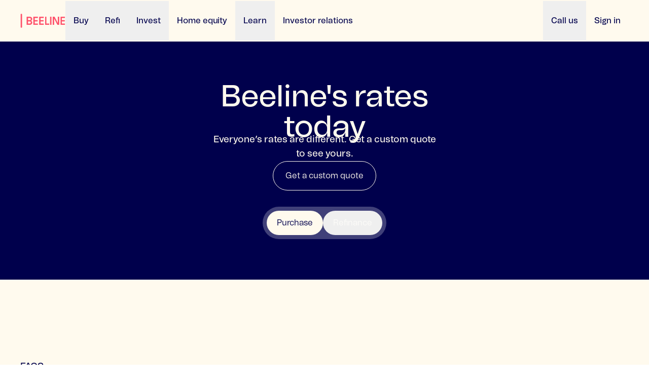

--- FILE ---
content_type: text/html
request_url: https://makeabeeline.com/rates/?utm_source=website&utm_medium=blog&utm_campaign=beeline-homebody-nick&utm_content=ctalink-rates
body_size: 17672
content:
<!DOCTYPE html><!--PzukFMVoa8iSHDGLkkaOH--><html lang="en"><head><script>(function(w,i,g){w[g]=w[g]||[];if(typeof w[g].push=='function')w[g].push(i)})
(window,'GTM-TLT6MDS2','google_tags_first_party');</script><script>(function(w,d,s,l){w[l]=w[l]||[];(function(){w[l].push(arguments);})('set', 'developer_id.dY2E1Nz', true);
		var f=d.getElementsByTagName(s)[0],
		j=d.createElement(s);j.async=true;j.src='/5xos/';
		f.parentNode.insertBefore(j,f);
		})(window,document,'script','dataLayer');</script><meta charSet="utf-8"/><meta name="viewport" content="width=device-width, initial-scale=1"/><link rel="preload" href="/_next/static/media/6d65e51ed4468c06-s.p.woff2" as="font" crossorigin="" type="font/woff2"/><link rel="preload" href="/_next/static/media/ca0fe65d336d41a1-s.p.woff2" as="font" crossorigin="" type="font/woff2"/><link rel="preload" href="/_next/static/media/f2fbf764978412b8-s.p.woff2" as="font" crossorigin="" type="font/woff2"/><link rel="preload" as="image" imageSrcSet="https://images.prismic.io/beeline-next/Z2NY1JbqstJ98p9S_kalli.png?auto=format%2Ccompress&amp;h=280&amp;width=640 640w, https://images.prismic.io/beeline-next/Z2NY1JbqstJ98p9S_kalli.png?auto=format%2Ccompress&amp;h=280&amp;width=828 828w, https://images.prismic.io/beeline-next/Z2NY1JbqstJ98p9S_kalli.png?auto=format%2Ccompress&amp;h=280&amp;width=1200 1200w, https://images.prismic.io/beeline-next/Z2NY1JbqstJ98p9S_kalli.png?auto=format%2Ccompress&amp;h=280&amp;width=2048 2048w, https://images.prismic.io/beeline-next/Z2NY1JbqstJ98p9S_kalli.png?auto=format%2Ccompress&amp;h=280&amp;width=3840 3840w"/><link rel="preload" as="image" imageSrcSet="https://images.prismic.io/beeline-next/aDkcyCdWJ-7kStkv_LEVI-5.jpg?auto=format%2Ccompress&amp;width=640 640w, https://images.prismic.io/beeline-next/aDkcyCdWJ-7kStkv_LEVI-5.jpg?auto=format%2Ccompress&amp;width=828 828w, https://images.prismic.io/beeline-next/aDkcyCdWJ-7kStkv_LEVI-5.jpg?auto=format%2Ccompress&amp;width=1200 1200w, https://images.prismic.io/beeline-next/aDkcyCdWJ-7kStkv_LEVI-5.jpg?auto=format%2Ccompress&amp;width=2048 2048w, https://images.prismic.io/beeline-next/aDkcyCdWJ-7kStkv_LEVI-5.jpg?auto=format%2Ccompress&amp;width=3840 3840w"/><link rel="preload" as="image" imageSrcSet="https://images.prismic.io/beeline-next/Z2NYzJbqstJ98p9P_andrian.png?auto=format%2Ccompress&amp;h=280&amp;width=640 640w, https://images.prismic.io/beeline-next/Z2NYzJbqstJ98p9P_andrian.png?auto=format%2Ccompress&amp;h=280&amp;width=828 828w, https://images.prismic.io/beeline-next/Z2NYzJbqstJ98p9P_andrian.png?auto=format%2Ccompress&amp;h=280&amp;width=1200 1200w, https://images.prismic.io/beeline-next/Z2NYzJbqstJ98p9P_andrian.png?auto=format%2Ccompress&amp;h=280&amp;width=2048 2048w, https://images.prismic.io/beeline-next/Z2NYzJbqstJ98p9P_andrian.png?auto=format%2Ccompress&amp;h=280&amp;width=3840 3840w"/><link rel="preload" as="image" imageSrcSet="https://images.prismic.io/beeline-next/Z2NYzZbqstJ98p9Q_johan.jpeg?auto=format%2Ccompress&amp;h=280&amp;width=640 640w, https://images.prismic.io/beeline-next/Z2NYzZbqstJ98p9Q_johan.jpeg?auto=format%2Ccompress&amp;h=280&amp;width=828 828w, https://images.prismic.io/beeline-next/Z2NYzZbqstJ98p9Q_johan.jpeg?auto=format%2Ccompress&amp;h=280&amp;width=1200 1200w, https://images.prismic.io/beeline-next/Z2NYzZbqstJ98p9Q_johan.jpeg?auto=format%2Ccompress&amp;h=280&amp;width=2048 2048w, https://images.prismic.io/beeline-next/Z2NYzZbqstJ98p9Q_johan.jpeg?auto=format%2Ccompress&amp;h=280&amp;width=3840 3840w"/><link rel="preload" as="image" href="https://images.prismic.io/beeline-next/Z4iHAJbqstJ99g3q_Realtor-confetti.png?auto=format,compress"/><link rel="stylesheet" href="/_next/static/css/06091dd01cd6c77e.css" data-precedence="next"/><link rel="stylesheet" href="/_next/static/css/dee72de2d704588d.css" data-precedence="next"/><link rel="stylesheet" href="/_next/static/css/63c7182515913e2f.css" data-precedence="next"/><link rel="preload" as="script" fetchPriority="low" href="/_next/static/chunks/webpack-ed8b7ce8ff009062.js"/><script src="/_next/static/chunks/2e38f991-0e225458b827c033.js" async=""></script><script src="/_next/static/chunks/169-a304abc7d0e5e91e.js" async=""></script><script src="/_next/static/chunks/main-app-075022da1678285f.js" async=""></script><script src="/_next/static/chunks/cb39a6e5-f6db1c991e5ba934.js" async=""></script><script src="/_next/static/chunks/89-f6e810922ebac721.js" async=""></script><script src="/_next/static/chunks/402-b56bc0df8cc88a9d.js" async=""></script><script src="/_next/static/chunks/434-341d21e1d411e33c.js" async=""></script><script src="/_next/static/chunks/app/layout-481f2f80dd7c2af8.js" async=""></script><script src="/_next/static/chunks/416-3edc02383cbfc684.js" async=""></script><script src="/_next/static/chunks/581-9391945939a21cac.js" async=""></script><script src="/_next/static/chunks/712-fe0d2ae235c49cb8.js" async=""></script><script src="/_next/static/chunks/app/%5B%5B...pagePath%5D%5D/page-5dfa483b96ee14bf.js" async=""></script><script src="/_next/static/chunks/app/global-error-ba0319385e91b92c.js" async=""></script><link rel="preload" href="https://player.vimeo.com/api/player.js" as="script"/><link rel="preload" href="https://www.googletagmanager.com/gtm.js?id=GTM-537PRF29" as="script"/><link rel="preload" href="https://cdn.jsdelivr.net/npm/statsig-sidecar/dist/index.min.js?apikey=client-HAr8h7k7N3qKgsXZxiarpR8K0NWXY21OaOXwb3Y5AI3" as="script"/><meta name="next-size-adjust" content=""/><meta name="theme-color" content="#FFFAEE"/><title>Get your custom rate quote in under a minute</title><meta name="description" content="Everyone&#x27;s rates are different. Get your very own custom rate quote with our rate calculator"/><link rel="manifest" href="/manifest.webmanifest"/><meta property="og:title" content="Get your custom rate quote in under a minute"/><meta property="og:description" content="Everyone&#x27;s rates are different. Get your very own custom rate quote with our rate calculator"/><meta property="og:image" content="https://images.prismic.io/beeline-next/Z2Kc3ZbqstJ98oVl_johan.jpeg?auto=format,compress"/><meta name="twitter:card" content="summary_large_image"/><meta name="twitter:title" content="Get your custom rate quote in under a minute"/><meta name="twitter:description" content="Everyone&#x27;s rates are different. Get your very own custom rate quote with our rate calculator"/><meta name="twitter:image" content="https://images.prismic.io/beeline-next/Z2Kc3ZbqstJ98oVl_johan.jpeg?auto=format,compress"/><link rel="icon" href="/favicon.ico" type="image/x-icon" sizes="16x16"/><link rel="apple-touch-icon" href="/apple-icon.png?f92a589219ad2c6a" type="image/png" sizes="180x180"/><script src="/_next/static/chunks/polyfills-42372ed130431b0a.js" noModule=""></script></head><body class="__className_e01bf7"><div hidden=""><!--$--><!--/$--></div><div class=""><div class="z-[10003] navbar border-primary-navy/10 relative hidden lg:block sticky top-0 bg-primary-creme"><div class="mx-auto max-w-screen-2xl px-10  flex h-[82px] items-center justify-between"><div class="flex items-center gap-[34px]"><div class="h-[28px] w-[89px]"><a aria-label="Home" href="/"><svg xmlns="http://www.w3.org/2000/svg" width="100%" height="100%" viewBox="0 0 89 28" fill="none" class="cursor-pointer"><path fill-rule="evenodd" clip-rule="evenodd" d="M2.19515 0.101562L0.843262 0.88584V27.1153L2.19515 27.8986L3.54599 27.1153V0.88584L2.19515 0.101562Z" fill="#FF526B"></path><path fill-rule="evenodd" clip-rule="evenodd" d="M25.8101 21.857V6.14404C25.8101 6.07015 25.8468 6.0332 25.9204 6.0332H34.579C34.6599 6.0332 34.6998 6.07015 34.6998 6.14404V8.41031C34.6998 8.48315 34.6599 8.52009 34.579 8.52009H28.6357C28.5559 8.52009 28.5149 8.5602 28.5149 8.64254V12.5407C28.5149 12.6156 28.5559 12.6526 28.6357 12.6526H34.2554C34.3279 12.6526 34.3647 12.6895 34.3647 12.7624V15.0181C34.3647 15.0994 34.3279 15.1384 34.2554 15.1384H28.6357C28.5559 15.1384 28.5149 15.1754 28.5149 15.2493V19.3596C28.5149 19.4398 28.5559 19.482 28.6357 19.482H34.579C34.6599 19.482 34.6998 19.519 34.6998 19.5918V21.857C34.6998 21.9309 34.6599 21.9679 34.579 21.9679H25.9204C25.8468 21.9679 25.8101 21.9309 25.8101 21.857Z" fill="#FF526B"></path><path fill-rule="evenodd" clip-rule="evenodd" d="M37.3525 21.857V6.14404C37.3525 6.07015 37.3893 6.0332 37.4628 6.0332H46.1214C46.2023 6.0332 46.2422 6.07015 46.2422 6.14404V8.41031C46.2422 8.48315 46.2023 8.52009 46.1214 8.52009H40.1782C40.0983 8.52009 40.0574 8.5602 40.0574 8.64254V12.5407C40.0574 12.6156 40.0983 12.6526 40.1782 12.6526H45.7979C45.8704 12.6526 45.9072 12.6895 45.9072 12.7624V15.0181C45.9072 15.0994 45.8704 15.1384 45.7979 15.1384H40.1782C40.0983 15.1384 40.0574 15.1754 40.0574 15.2493V19.3596C40.0574 19.4398 40.0983 19.482 40.1782 19.482H46.1214C46.2023 19.482 46.2422 19.519 46.2422 19.5918V21.857C46.2422 21.9309 46.2023 21.9679 46.1214 21.9679H37.4628C37.3893 21.9679 37.3525 21.9309 37.3525 21.857Z" fill="#FF526B"></path><mask id="mask0_3185_32021" maskUnits="userSpaceOnUse" x="79" y="6" width="10" height="16"><path fill-rule="evenodd" clip-rule="evenodd" d="M79.2671 6.0332H88.1564V21.9679H79.2671V6.0332Z" fill="white"></path></mask><g mask="url(#mask0_3185_32021)"><path fill-rule="evenodd" clip-rule="evenodd" d="M79.2671 21.857V6.14404C79.2671 6.07015 79.3039 6.0332 79.3774 6.0332H88.036C88.1169 6.0332 88.1568 6.07015 88.1568 6.14404V8.41031C88.1568 8.48315 88.1169 8.52009 88.036 8.52009H82.0927C82.0129 8.52009 81.9719 8.5602 81.9719 8.64254V12.5407C81.9719 12.6156 82.0129 12.6526 82.0927 12.6526H87.7125C87.7849 12.6526 87.8217 12.6895 87.8217 12.7624V15.0181C87.8217 15.0994 87.7849 15.1384 87.7125 15.1384H82.0927C82.0129 15.1384 81.9719 15.1754 81.9719 15.2493V19.3596C81.9719 19.4398 82.0129 19.482 82.0927 19.482H88.036C88.1169 19.482 88.1568 19.519 88.1568 19.5918V21.857C88.1568 21.9309 88.1169 21.9679 88.036 21.9679H79.3774C79.3039 21.9679 79.2671 21.9309 79.2671 21.857Z" fill="#FF526B"></path></g><path fill-rule="evenodd" clip-rule="evenodd" d="M48.895 21.857V6.14404C48.895 6.07015 48.9318 6.0332 49.0053 6.0332H51.4896C51.5631 6.0332 51.5999 6.07015 51.5999 6.14404V19.3934C51.5999 19.4514 51.6324 19.482 51.6996 19.482H56.9938C57.0662 19.482 57.103 19.519 57.103 19.5918V21.857C57.103 21.9309 57.0662 21.9679 56.9927 21.9679H49.0053C48.9318 21.9679 48.895 21.9309 48.895 21.857Z" fill="#FF526B"></path><path fill-rule="evenodd" clip-rule="evenodd" d="M58.8101 21.857V6.14404C58.8101 6.07015 58.8468 6.0332 58.9204 6.0332H61.4046C61.4781 6.0332 61.5149 6.07015 61.5149 6.14404V21.857C61.5149 21.9309 61.4781 21.9679 61.4046 21.9679H58.9204C58.8468 21.9679 58.8101 21.9309 58.8101 21.857Z" fill="#FF526B"></path><path fill-rule="evenodd" clip-rule="evenodd" d="M64.0737 21.857V6.14404C64.0737 6.07015 64.1105 6.0332 64.184 6.0332H67.537C67.5968 6.0332 67.6441 6.07015 67.6809 6.14404L73.8489 18.056C73.871 18.1066 73.9004 18.1394 73.9372 18.151C73.9739 18.1615 74.0044 18.1573 74.0307 18.1394C74.0569 18.1204 74.0695 18.0929 74.0695 18.056V6.14404C74.0695 6.07015 74.1094 6.0332 74.1903 6.0332H76.6641C76.7376 6.0332 76.7744 6.07015 76.7744 6.14404V21.857C76.7744 21.9309 76.7376 21.9679 76.6641 21.9679H73.3101C73.2376 21.9679 73.1819 21.9309 73.1452 21.857L66.9992 9.95776C66.9771 9.90393 66.9477 9.87437 66.9109 9.86276C66.8742 9.85115 66.8426 9.85643 66.8174 9.87437C66.7912 9.89337 66.7786 9.92081 66.7786 9.95776V21.857C66.7786 21.9309 66.7418 21.9679 66.6693 21.9679H64.162C64.1031 21.9679 64.0737 21.9309 64.0737 21.857Z" fill="#FF526B"></path><path fill-rule="evenodd" clip-rule="evenodd" d="M20.0946 18.8368C19.6146 19.2812 19.0736 19.5039 18.4728 19.5039H15.2375C15.165 19.5039 15.1282 19.4627 15.1282 19.3836V15.3176C15.1282 15.2447 15.1577 15.2088 15.2154 15.2088H18.6377C19.2249 15.2088 19.7333 15.4273 20.1661 15.8643C20.5988 16.3013 20.8152 16.7974 20.8152 17.3506C20.8152 17.8973 20.5747 18.3924 20.0946 18.8368ZM15.1282 8.61689C15.1282 8.53666 15.165 8.4955 15.2375 8.4955H18.4728C19.0736 8.4955 19.6146 8.71928 20.0946 9.16366C20.5747 9.607 20.8152 10.1031 20.8152 10.6499C20.8152 11.203 20.5988 11.6981 20.1661 12.1361C19.7333 12.5731 19.2249 12.7916 18.6377 12.7916H15.2154C15.1577 12.7916 15.1282 12.7547 15.1282 12.6818V8.61689ZM21.3761 14.1089C21.3173 14.0868 21.2879 14.0498 21.2879 13.9992C21.2879 13.9485 21.3173 13.9126 21.3761 13.8894C21.9623 13.6065 22.4654 13.1674 22.8877 12.571C23.3089 11.9736 23.5201 11.3339 23.5201 10.6499C23.5201 9.27978 23.0894 8.16828 22.228 7.31644C21.3667 6.46461 20.2427 6.03711 18.8572 6.03711H12.5327C12.4591 6.03711 12.4224 6.07405 12.4224 6.14689V21.8536C12.4224 21.9264 12.4591 21.9633 12.5327 21.9633H18.8572C20.2427 21.9633 21.3667 21.5358 22.228 20.684C23.0894 19.8322 23.5201 18.7207 23.5201 17.3506C23.5201 16.6666 23.3089 16.0258 22.8877 15.4294C22.4654 14.8331 21.9623 14.3918 21.3761 14.1089Z" fill="#FF526B"></path></svg></a></div><div class="flex gap-1"><div class="dropdown"><button role="button" class="dropdown-button px-4 py-[27px] font-medium hover:pb-6 hover:border-primary-navy border-solid border-transparent hover:border-b-[3px] text-primary-navy">Buy</button><div class="dropdown-content bg-primary-creme shadow-one absolute left-0 right-0 top-[82px] z-10 hidden min-h-80 py-10"><div class="border-primary-navy/10 basis-1/4 border-r border-solid pl-10 pr-15"><div class="text-primary-navy/50 text-xs font-medium uppercase">Buy</div><div class="text-primary-navy mt-[18px] text-lg font-medium">Apply for a pre-approval that&#x27;s 95% likely to close* — then make offers like a boss.</div></div><div class="border-primary-navy/10 basis-1/4 border-r border-solid pl-15 pr-15"><div class="text-primary-navy/50 text-xs font-medium uppercase">Buy</div><div class="mt-8 flex flex-col gap-5"><a class="text-primary-navy flex flex-row items-center gap-1 text-sm font-medium" href="/landing/purchase/">Buy with Beeline<svg xmlns="http://www.w3.org/2000/svg" viewBox="0 0 16 16" fill="none" class="rotate-180 w-3 h-3"><path fill-rule="evenodd" clip-rule="evenodd" d="M10 1.93933L3.93935 7.99999L10 14.0607L11.0607 13L6.06067 7.99999L11.0607 2.99999L10 1.93933Z" fill="#00004C"></path></svg></a><a class="text-primary-navy flex flex-row items-center gap-1 text-sm font-medium" href="/investmentpropertyloans/">Buy investment property<svg xmlns="http://www.w3.org/2000/svg" viewBox="0 0 16 16" fill="none" class="rotate-180 w-3 h-3"><path fill-rule="evenodd" clip-rule="evenodd" d="M10 1.93933L3.93935 7.99999L10 14.0607L11.0607 13L6.06067 7.99999L11.0607 2.99999L10 1.93933Z" fill="#00004C"></path></svg></a><a class="text-primary-navy flex flex-row items-center gap-1 text-sm font-medium" href="/self-employed/">Self-employed buyers<svg xmlns="http://www.w3.org/2000/svg" viewBox="0 0 16 16" fill="none" class="rotate-180 w-3 h-3"><path fill-rule="evenodd" clip-rule="evenodd" d="M10 1.93933L3.93935 7.99999L10 14.0607L11.0607 13L6.06067 7.99999L11.0607 2.99999L10 1.93933Z" fill="#00004C"></path></svg></a><a class="text-primary-navy flex flex-row items-center gap-1 text-sm font-medium" href="/fha/">FHA<svg xmlns="http://www.w3.org/2000/svg" viewBox="0 0 16 16" fill="none" class="rotate-180 w-3 h-3"><path fill-rule="evenodd" clip-rule="evenodd" d="M10 1.93933L3.93935 7.99999L10 14.0607L11.0607 13L6.06067 7.99999L11.0607 2.99999L10 1.93933Z" fill="#00004C"></path></svg></a><a class="text-primary-navy flex flex-row items-center gap-1 text-sm font-medium" href="/rates/">Rate calculator<svg xmlns="http://www.w3.org/2000/svg" viewBox="0 0 16 16" fill="none" class="rotate-180 w-3 h-3"><path fill-rule="evenodd" clip-rule="evenodd" d="M10 1.93933L3.93935 7.99999L10 14.0607L11.0607 13L6.06067 7.99999L11.0607 2.99999L10 1.93933Z" fill="#00004C"></path></svg></a></div></div><div class="basis-1/2 pl-15 pr-10"><div class="text-primary-navy/50 text-xs font-medium uppercase">Featured</div><div class="mt-8"><div class="flex gap-5"><div><a href="/landing/purchase/"><img src="https://images.prismic.io/beeline-next/Z2NY1JbqstJ98p9S_kalli.png?auto=format%2Ccompress&amp;w=560&amp;h=280" srcSet="https://images.prismic.io/beeline-next/Z2NY1JbqstJ98p9S_kalli.png?auto=format%2Ccompress&amp;h=280&amp;width=640 640w, https://images.prismic.io/beeline-next/Z2NY1JbqstJ98p9S_kalli.png?auto=format%2Ccompress&amp;h=280&amp;width=828 828w, https://images.prismic.io/beeline-next/Z2NY1JbqstJ98p9S_kalli.png?auto=format%2Ccompress&amp;h=280&amp;width=1200 1200w, https://images.prismic.io/beeline-next/Z2NY1JbqstJ98p9S_kalli.png?auto=format%2Ccompress&amp;h=280&amp;width=2048 2048w, https://images.prismic.io/beeline-next/Z2NY1JbqstJ98p9S_kalli.png?auto=format%2Ccompress&amp;h=280&amp;width=3840 3840w" alt="kalli" class="rounded-3.5xl h-[140px] w-auto object-contain"/></a><div class="text-primary-navy/50 mt-5 text-xs font-medium uppercase">Borrower Stories</div><a class="mt-1.5 block" href="/landing/purchase/"><div class="text-primary-navy text-sm">Kalli x Beeline</div></a></div><div class="basis-1/2"><a href="/reviews/"><div class="bg-primary-red flex h-[140px] w-[280px] flex-col justify-center rounded-[30px] px-5"><div class="text-primary-creme text-2xl">They were always available at the drop of a hat.</div><div class="mt-[10px] flex"><svg xmlns="http://www.w3.org/2000/svg" width="15" height="14" viewBox="0 0 15 14"><path d="M7.125 11.1625L2.72118 13.7767L3.8475 8.7809L0 5.4008L5.09893 4.92756L7.125 0.223633L9.15064 4.92756L14.25 5.4008L10.4026 8.7809L11.5288 13.7767L7.125 11.1625Z" fill="#FFFAEE"></path></svg><svg xmlns="http://www.w3.org/2000/svg" width="15" height="14" viewBox="0 0 15 14"><path d="M7.125 11.1625L2.72118 13.7767L3.8475 8.7809L0 5.4008L5.09893 4.92756L7.125 0.223633L9.15064 4.92756L14.25 5.4008L10.4026 8.7809L11.5288 13.7767L7.125 11.1625Z" fill="#FFFAEE"></path></svg><svg xmlns="http://www.w3.org/2000/svg" width="15" height="14" viewBox="0 0 15 14"><path d="M7.125 11.1625L2.72118 13.7767L3.8475 8.7809L0 5.4008L5.09893 4.92756L7.125 0.223633L9.15064 4.92756L14.25 5.4008L10.4026 8.7809L11.5288 13.7767L7.125 11.1625Z" fill="#FFFAEE"></path></svg><svg xmlns="http://www.w3.org/2000/svg" width="15" height="14" viewBox="0 0 15 14"><path d="M7.125 11.1625L2.72118 13.7767L3.8475 8.7809L0 5.4008L5.09893 4.92756L7.125 0.223633L9.15064 4.92756L14.25 5.4008L10.4026 8.7809L11.5288 13.7767L7.125 11.1625Z" fill="#FFFAEE"></path></svg><svg xmlns="http://www.w3.org/2000/svg" width="15" height="14" viewBox="0 0 15 14"><path d="M7.125 11.1625L2.72118 13.7767L3.8475 8.7809L0 5.4008L5.09893 4.92756L7.125 0.223633L9.15064 4.92756L14.25 5.4008L10.4026 8.7809L11.5288 13.7767L7.125 11.1625Z" fill="#FFFAEE"></path></svg></div></div></a><div class="text-primary-navy/50 mt-5 text-xs font-medium uppercase">Reviews</div><a class="text-primary-navy mt-1.5 text-sm underline" href="/reviews/">Read our lender love letters</a></div></div></div></div></div></div><div class="dropdown"><button role="button" class="dropdown-button px-4 py-[27px] font-medium hover:pb-6 hover:border-primary-navy border-solid border-transparent hover:border-b-[3px] text-primary-navy">Refi</button><div class="dropdown-content bg-primary-creme shadow-one absolute left-0 right-0 top-[82px] z-10 hidden min-h-80 py-10"><div class="border-primary-navy/10 basis-1/4 border-r border-solid pl-10 pr-15"><div class="text-primary-navy/50 text-xs font-medium uppercase">Refi</div><div class="text-primary-navy mt-[18px] text-lg font-medium">Apply online in minutes — access your cash in as little as 14 days or reap the benefits of cutting your payment.</div></div><div class="border-primary-navy/10 basis-1/4 border-r border-solid pl-15 pr-15"><div class="text-primary-navy/50 text-xs font-medium uppercase">Refi</div><div class="mt-8 flex flex-col gap-5"><a class="text-primary-navy flex flex-row items-center gap-1 text-sm font-medium" href="/refinance/">Refi with Beeline<svg xmlns="http://www.w3.org/2000/svg" viewBox="0 0 16 16" fill="none" class="rotate-180 w-3 h-3"><path fill-rule="evenodd" clip-rule="evenodd" d="M10 1.93933L3.93935 7.99999L10 14.0607L11.0607 13L6.06067 7.99999L11.0607 2.99999L10 1.93933Z" fill="#00004C"></path></svg></a><a class="text-primary-navy flex flex-row items-center gap-1 text-sm font-medium" href="/refinance/cashout/">Cash out refi<svg xmlns="http://www.w3.org/2000/svg" viewBox="0 0 16 16" fill="none" class="rotate-180 w-3 h-3"><path fill-rule="evenodd" clip-rule="evenodd" d="M10 1.93933L3.93935 7.99999L10 14.0607L11.0607 13L6.06067 7.99999L11.0607 2.99999L10 1.93933Z" fill="#00004C"></path></svg></a><a class="text-primary-navy flex flex-row items-center gap-1 text-sm font-medium" href="/rates/">Rate calculator<svg xmlns="http://www.w3.org/2000/svg" viewBox="0 0 16 16" fill="none" class="rotate-180 w-3 h-3"><path fill-rule="evenodd" clip-rule="evenodd" d="M10 1.93933L3.93935 7.99999L10 14.0607L11.0607 13L6.06067 7.99999L11.0607 2.99999L10 1.93933Z" fill="#00004C"></path></svg></a></div></div><div class="basis-1/2 pl-15 pr-10"><div class="text-primary-navy/50 text-xs font-medium uppercase">Featured</div><div class="mt-8"><div class="flex gap-5"><div><a href="/refinance/"><img src="https://images.prismic.io/beeline-next/aDkcyCdWJ-7kStkv_LEVI-5.jpg?auto=format,compress" srcSet="https://images.prismic.io/beeline-next/aDkcyCdWJ-7kStkv_LEVI-5.jpg?auto=format%2Ccompress&amp;width=640 640w, https://images.prismic.io/beeline-next/aDkcyCdWJ-7kStkv_LEVI-5.jpg?auto=format%2Ccompress&amp;width=828 828w, https://images.prismic.io/beeline-next/aDkcyCdWJ-7kStkv_LEVI-5.jpg?auto=format%2Ccompress&amp;width=1200 1200w, https://images.prismic.io/beeline-next/aDkcyCdWJ-7kStkv_LEVI-5.jpg?auto=format%2Ccompress&amp;width=2048 2048w, https://images.prismic.io/beeline-next/aDkcyCdWJ-7kStkv_LEVI-5.jpg?auto=format%2Ccompress&amp;width=3840 3840w" alt="Borrower Stories" class="rounded-3.5xl h-[140px] w-auto object-contain"/></a><div class="text-primary-navy/50 mt-5 text-xs font-medium uppercase">Borrower Stories</div><a class="mt-1.5 block" href="/refinance/"><div class="text-primary-navy text-sm">Levi x Beeline</div></a></div><div class="basis-1/2"><a href="/reviews/"><div class="bg-secondary-accent-yellow flex h-[140px] w-[280px] flex-col justify-center rounded-[30px] px-5"><div class="text-primary-navy text-2xl">I was kept in the loop every step of the way.</div><div class="mt-[10px] flex"><svg xmlns="http://www.w3.org/2000/svg" width="15" height="14" viewBox="0 0 15 14"><path d="M7.125 11.1625L2.72118 13.7767L3.8475 8.7809L0 5.4008L5.09893 4.92756L7.125 0.223633L9.15064 4.92756L14.25 5.4008L10.4026 8.7809L11.5288 13.7767L7.125 11.1625Z" fill="#00004C"></path></svg><svg xmlns="http://www.w3.org/2000/svg" width="15" height="14" viewBox="0 0 15 14"><path d="M7.125 11.1625L2.72118 13.7767L3.8475 8.7809L0 5.4008L5.09893 4.92756L7.125 0.223633L9.15064 4.92756L14.25 5.4008L10.4026 8.7809L11.5288 13.7767L7.125 11.1625Z" fill="#00004C"></path></svg><svg xmlns="http://www.w3.org/2000/svg" width="15" height="14" viewBox="0 0 15 14"><path d="M7.125 11.1625L2.72118 13.7767L3.8475 8.7809L0 5.4008L5.09893 4.92756L7.125 0.223633L9.15064 4.92756L14.25 5.4008L10.4026 8.7809L11.5288 13.7767L7.125 11.1625Z" fill="#00004C"></path></svg><svg xmlns="http://www.w3.org/2000/svg" width="15" height="14" viewBox="0 0 15 14"><path d="M7.125 11.1625L2.72118 13.7767L3.8475 8.7809L0 5.4008L5.09893 4.92756L7.125 0.223633L9.15064 4.92756L14.25 5.4008L10.4026 8.7809L11.5288 13.7767L7.125 11.1625Z" fill="#00004C"></path></svg><svg xmlns="http://www.w3.org/2000/svg" width="15" height="14" viewBox="0 0 15 14"><path d="M7.125 11.1625L2.72118 13.7767L3.8475 8.7809L0 5.4008L5.09893 4.92756L7.125 0.223633L9.15064 4.92756L14.25 5.4008L10.4026 8.7809L11.5288 13.7767L7.125 11.1625Z" fill="#00004C"></path></svg></div></div></a><div class="text-primary-navy/50 mt-5 text-xs font-medium uppercase">Reviews</div><a class="text-primary-navy mt-1.5 text-sm underline" href="/reviews/">Read our lender love letters</a></div></div></div></div></div></div><div class="dropdown"><button role="button" class="dropdown-button px-4 py-[27px] font-medium hover:pb-6 hover:border-primary-navy border-solid border-transparent hover:border-b-[3px] text-primary-navy">Invest</button><div class="dropdown-content bg-primary-creme shadow-one absolute left-0 right-0 top-[82px] z-10 hidden min-h-80 py-10"><div class="border-primary-navy/10 basis-1/4 border-r border-solid pl-10 pr-15"><div class="text-primary-navy/50 text-xs font-medium uppercase">Invest</div><div class="text-primary-navy mt-[18px] text-lg font-medium">Access the same loans the property tycoons use — then watch that rent roll in.</div></div><div class="border-primary-navy/10 basis-1/4 border-r border-solid pl-15 pr-15"><div class="text-primary-navy/50 text-xs font-medium uppercase">Invest</div><div class="mt-8 flex flex-col gap-5"><a class="text-primary-navy flex flex-row items-center gap-1 text-sm font-medium" href="/investmentpropertyloans/">Buy investment property<svg xmlns="http://www.w3.org/2000/svg" viewBox="0 0 16 16" fill="none" class="rotate-180 w-3 h-3"><path fill-rule="evenodd" clip-rule="evenodd" d="M10 1.93933L3.93935 7.99999L10 14.0607L11.0607 13L6.06067 7.99999L11.0607 2.99999L10 1.93933Z" fill="#00004C"></path></svg></a><a class="text-primary-navy flex flex-row items-center gap-1 text-sm font-medium" href="/investmentpropertyloans/dscr/">DSCR loans<svg xmlns="http://www.w3.org/2000/svg" viewBox="0 0 16 16" fill="none" class="rotate-180 w-3 h-3"><path fill-rule="evenodd" clip-rule="evenodd" d="M10 1.93933L3.93935 7.99999L10 14.0607L11.0607 13L6.06067 7.99999L11.0607 2.99999L10 1.93933Z" fill="#00004C"></path></svg></a><a class="text-primary-navy flex flex-row items-center gap-1 text-sm font-medium" href="/investmentpropertyloans/cash-out/">Investor cash out refi<svg xmlns="http://www.w3.org/2000/svg" viewBox="0 0 16 16" fill="none" class="rotate-180 w-3 h-3"><path fill-rule="evenodd" clip-rule="evenodd" d="M10 1.93933L3.93935 7.99999L10 14.0607L11.0607 13L6.06067 7.99999L11.0607 2.99999L10 1.93933Z" fill="#00004C"></path></svg></a><a class="text-primary-navy flex flex-row items-center gap-1 text-sm font-medium" href="/investmentpropertyloans/rate-term/">Investor rate &amp; term refi<svg xmlns="http://www.w3.org/2000/svg" viewBox="0 0 16 16" fill="none" class="rotate-180 w-3 h-3"><path fill-rule="evenodd" clip-rule="evenodd" d="M10 1.93933L3.93935 7.99999L10 14.0607L11.0607 13L6.06067 7.99999L11.0607 2.99999L10 1.93933Z" fill="#00004C"></path></svg></a><a class="text-primary-navy flex flex-row items-center gap-1 text-sm font-medium" href="/investmentpropertyloans/short-term-rental-loans/">Short-term rentals (STR) loans<svg xmlns="http://www.w3.org/2000/svg" viewBox="0 0 16 16" fill="none" class="rotate-180 w-3 h-3"><path fill-rule="evenodd" clip-rule="evenodd" d="M10 1.93933L3.93935 7.99999L10 14.0607L11.0607 13L6.06067 7.99999L11.0607 2.99999L10 1.93933Z" fill="#00004C"></path></svg></a><a class="text-primary-navy flex flex-row items-center gap-1 text-sm font-medium" href="/rates/">Rate calculator<svg xmlns="http://www.w3.org/2000/svg" viewBox="0 0 16 16" fill="none" class="rotate-180 w-3 h-3"><path fill-rule="evenodd" clip-rule="evenodd" d="M10 1.93933L3.93935 7.99999L10 14.0607L11.0607 13L6.06067 7.99999L11.0607 2.99999L10 1.93933Z" fill="#00004C"></path></svg></a></div></div><div class="basis-1/2 pl-15 pr-10"><div class="text-primary-navy/50 text-xs font-medium uppercase">Featured</div><div class="mt-8"><div class="flex gap-5"><div><a href="/investmentpropertyloans/"><img src="https://images.prismic.io/beeline-next/Z2NYzJbqstJ98p9P_andrian.png?auto=format%2Ccompress&amp;w=560&amp;h=280" srcSet="https://images.prismic.io/beeline-next/Z2NYzJbqstJ98p9P_andrian.png?auto=format%2Ccompress&amp;h=280&amp;width=640 640w, https://images.prismic.io/beeline-next/Z2NYzJbqstJ98p9P_andrian.png?auto=format%2Ccompress&amp;h=280&amp;width=828 828w, https://images.prismic.io/beeline-next/Z2NYzJbqstJ98p9P_andrian.png?auto=format%2Ccompress&amp;h=280&amp;width=1200 1200w, https://images.prismic.io/beeline-next/Z2NYzJbqstJ98p9P_andrian.png?auto=format%2Ccompress&amp;h=280&amp;width=2048 2048w, https://images.prismic.io/beeline-next/Z2NYzJbqstJ98p9P_andrian.png?auto=format%2Ccompress&amp;h=280&amp;width=3840 3840w" alt="andrian" class="rounded-3.5xl h-[140px] w-auto object-contain"/></a><div class="text-primary-navy/50 mt-5 text-xs font-medium uppercase">Borrower Stories</div><a class="mt-1.5 block" href="/investmentpropertyloans/"><div class="text-primary-navy text-sm">Adrian x Beeline</div></a></div><div class="basis-1/2"><a href="/reviews/"><div class="bg-secondary-highlight-purple flex h-[140px] w-[280px] flex-col justify-center rounded-[30px] px-5"><div class="text-secondary-accent-purple text-2xl">Beeline really fought in  my corner.</div><div class="mt-[10px] flex"><svg xmlns="http://www.w3.org/2000/svg" width="15" height="14" viewBox="0 0 15 14"><path d="M7.125 11.1625L2.72118 13.7767L3.8475 8.7809L0 5.4008L5.09893 4.92756L7.125 0.223633L9.15064 4.92756L14.25 5.4008L10.4026 8.7809L11.5288 13.7767L7.125 11.1625Z" fill="#5C72E2"></path></svg><svg xmlns="http://www.w3.org/2000/svg" width="15" height="14" viewBox="0 0 15 14"><path d="M7.125 11.1625L2.72118 13.7767L3.8475 8.7809L0 5.4008L5.09893 4.92756L7.125 0.223633L9.15064 4.92756L14.25 5.4008L10.4026 8.7809L11.5288 13.7767L7.125 11.1625Z" fill="#5C72E2"></path></svg><svg xmlns="http://www.w3.org/2000/svg" width="15" height="14" viewBox="0 0 15 14"><path d="M7.125 11.1625L2.72118 13.7767L3.8475 8.7809L0 5.4008L5.09893 4.92756L7.125 0.223633L9.15064 4.92756L14.25 5.4008L10.4026 8.7809L11.5288 13.7767L7.125 11.1625Z" fill="#5C72E2"></path></svg><svg xmlns="http://www.w3.org/2000/svg" width="15" height="14" viewBox="0 0 15 14"><path d="M7.125 11.1625L2.72118 13.7767L3.8475 8.7809L0 5.4008L5.09893 4.92756L7.125 0.223633L9.15064 4.92756L14.25 5.4008L10.4026 8.7809L11.5288 13.7767L7.125 11.1625Z" fill="#5C72E2"></path></svg><svg xmlns="http://www.w3.org/2000/svg" width="15" height="14" viewBox="0 0 15 14"><path d="M7.125 11.1625L2.72118 13.7767L3.8475 8.7809L0 5.4008L5.09893 4.92756L7.125 0.223633L9.15064 4.92756L14.25 5.4008L10.4026 8.7809L11.5288 13.7767L7.125 11.1625Z" fill="#5C72E2"></path></svg></div></div></a><div class="text-primary-navy/50 mt-5 text-xs font-medium uppercase">Reviews</div><a class="text-primary-navy mt-1.5 text-sm underline" href="/reviews/">Read our lender love letters</a></div></div></div></div></div></div><a class="px-4 py-[27px] font-medium hover:pb-6 hover:border-primary-navy border-solid border-transparent hover:border-b-[3px] text-primary-navy" href="/home-equity-investment/">Home equity</a><div class="dropdown"><button role="button" class="dropdown-button px-4 py-[27px] font-medium hover:pb-6 hover:border-primary-navy border-solid border-transparent hover:border-b-[3px] text-primary-navy">Learn</button><div class="dropdown-content bg-primary-creme shadow-one absolute left-0 right-0 top-[82px] z-10 hidden min-h-80 py-10"><div class="border-primary-navy/10 basis-1/4 border-r border-solid pl-10 pr-15"><div class="text-primary-navy/50 text-xs font-medium uppercase">Learn</div><div class="text-primary-navy mt-[18px] text-lg font-medium">Well look at you wanting to know more! Take your pick from our knowledge buffet.</div></div><div class="border-primary-navy/10 basis-1/4 border-r border-solid pl-15 pr-15"><div class="text-primary-navy/50 text-xs font-medium uppercase">Learn</div><div class="mt-8 flex flex-col gap-5"><a class="text-primary-navy flex flex-row items-center gap-1 text-sm font-medium" href="/about/">About<svg xmlns="http://www.w3.org/2000/svg" viewBox="0 0 16 16" fill="none" class="rotate-180 w-3 h-3"><path fill-rule="evenodd" clip-rule="evenodd" d="M10 1.93933L3.93935 7.99999L10 14.0607L11.0607 13L6.06067 7.99999L11.0607 2.99999L10 1.93933Z" fill="#00004C"></path></svg></a><a class="text-primary-navy flex flex-row items-center gap-1 text-sm font-medium" href="/loan-guide/">Loan Guides<svg xmlns="http://www.w3.org/2000/svg" viewBox="0 0 16 16" fill="none" class="rotate-180 w-3 h-3"><path fill-rule="evenodd" clip-rule="evenodd" d="M10 1.93933L3.93935 7.99999L10 14.0607L11.0607 13L6.06067 7.99999L11.0607 2.99999L10 1.93933Z" fill="#00004C"></path></svg></a><a class="text-primary-navy flex flex-row items-center gap-1 text-sm font-medium" href="/rates/">Calculator<svg xmlns="http://www.w3.org/2000/svg" viewBox="0 0 16 16" fill="none" class="rotate-180 w-3 h-3"><path fill-rule="evenodd" clip-rule="evenodd" d="M10 1.93933L3.93935 7.99999L10 14.0607L11.0607 13L6.06067 7.99999L11.0607 2.99999L10 1.93933Z" fill="#00004C"></path></svg></a><a class="text-primary-navy flex flex-row items-center gap-1 text-sm font-medium" href="/labs/">Beeline Labs<svg xmlns="http://www.w3.org/2000/svg" viewBox="0 0 16 16" fill="none" class="rotate-180 w-3 h-3"><path fill-rule="evenodd" clip-rule="evenodd" d="M10 1.93933L3.93935 7.99999L10 14.0607L11.0607 13L6.06067 7.99999L11.0607 2.99999L10 1.93933Z" fill="#00004C"></path></svg></a><a class="text-primary-navy flex flex-row items-center gap-1 text-sm font-medium" rel="noreferrer" href="https://makeabeeline.com/reviews/">Reviews<svg xmlns="http://www.w3.org/2000/svg" viewBox="0 0 16 16" fill="none" class="rotate-180 w-3 h-3"><path fill-rule="evenodd" clip-rule="evenodd" d="M10 1.93933L3.93935 7.99999L10 14.0607L11.0607 13L6.06067 7.99999L11.0607 2.99999L10 1.93933Z" fill="#00004C"></path></svg></a></div></div><div class="basis-1/2 pl-15 pr-10"><div class="text-primary-navy/50 text-xs font-medium uppercase">Featured</div><div class="mt-8"><div class="flex gap-5"><div><a href="/loan-guide/"><img src="https://images.prismic.io/beeline-next/Z2NYzZbqstJ98p9Q_johan.jpeg?auto=format%2Ccompress&amp;w=560&amp;h=280" srcSet="https://images.prismic.io/beeline-next/Z2NYzZbqstJ98p9Q_johan.jpeg?auto=format%2Ccompress&amp;h=280&amp;width=640 640w, https://images.prismic.io/beeline-next/Z2NYzZbqstJ98p9Q_johan.jpeg?auto=format%2Ccompress&amp;h=280&amp;width=828 828w, https://images.prismic.io/beeline-next/Z2NYzZbqstJ98p9Q_johan.jpeg?auto=format%2Ccompress&amp;h=280&amp;width=1200 1200w, https://images.prismic.io/beeline-next/Z2NYzZbqstJ98p9Q_johan.jpeg?auto=format%2Ccompress&amp;h=280&amp;width=2048 2048w, https://images.prismic.io/beeline-next/Z2NYzZbqstJ98p9Q_johan.jpeg?auto=format%2Ccompress&amp;h=280&amp;width=3840 3840w" alt="johan" class="rounded-3.5xl h-[140px] w-auto object-contain"/></a><div class="text-primary-navy/50 mt-5 text-xs font-medium uppercase">Loan Guides</div><a class="mt-1.5 block" href="/loan-guide/"><div class="text-primary-navy text-sm">By your side from application to close</div></a></div></div></div></div></div></div><a class="px-4 py-[27px] font-medium hover:pb-6 hover:border-primary-navy border-solid border-transparent hover:border-b-[3px] text-primary-navy" href="/investor-relations/">Investor relations</a></div></div><div class="flex items-center gap-1"><div class="dropdown"><button role="button" class="dropdown-button px-4 py-[27px] font-medium hover:pb-6 hover:border-primary-navy border-solid border-transparent hover:border-b-[3px] text-primary-navy">Call us</button><div class="dropdown-content bg-primary-creme shadow-one absolute left-0 right-0 top-[82px] z-10 hidden min-h-80 py-10"><div class="border-primary-navy/10 basis-1/4 border-r border-solid pl-10 pr-15 flex flex-col items-start"><div class="text-primary-navy/50 text-xs font-medium uppercase">Call us</div><div class="text-primary-navy mt-[18px] text-lg font-medium">Whether you want to speak to a Loan Guide or just have a general question — we&#x27;re ready to go!</div><a href="tel:8888105760" class="text-primary-navy mt-auto font-medium">(888) 810-5760</a></div></div></div><a href="https://app.makeabeeline.com/v2/login" class="font-medium hover:cursor-pointer px-4 py-[27px] font-medium hover:pb-6 hover:border-primary-navy border-solid border-transparent hover:border-b-[3px] text-primary-navy">Sign in</a></div></div></div><div class="z-[1000002] lg:hidden bg-primary-creme"><div class="border-primary-navy/10 flex h-[82px] items-center justify-between border-b border-solid px-5 bg-primary-creme"><div class="h-[28px] w-[89px]"><a aria-label="Home" href="/"><svg xmlns="http://www.w3.org/2000/svg" width="100%" height="100%" viewBox="0 0 89 28" fill="none" class="cursor-pointer"><path fill-rule="evenodd" clip-rule="evenodd" d="M2.19515 0.101562L0.843262 0.88584V27.1153L2.19515 27.8986L3.54599 27.1153V0.88584L2.19515 0.101562Z" fill="#FF526B"></path><path fill-rule="evenodd" clip-rule="evenodd" d="M25.8101 21.857V6.14404C25.8101 6.07015 25.8468 6.0332 25.9204 6.0332H34.579C34.6599 6.0332 34.6998 6.07015 34.6998 6.14404V8.41031C34.6998 8.48315 34.6599 8.52009 34.579 8.52009H28.6357C28.5559 8.52009 28.5149 8.5602 28.5149 8.64254V12.5407C28.5149 12.6156 28.5559 12.6526 28.6357 12.6526H34.2554C34.3279 12.6526 34.3647 12.6895 34.3647 12.7624V15.0181C34.3647 15.0994 34.3279 15.1384 34.2554 15.1384H28.6357C28.5559 15.1384 28.5149 15.1754 28.5149 15.2493V19.3596C28.5149 19.4398 28.5559 19.482 28.6357 19.482H34.579C34.6599 19.482 34.6998 19.519 34.6998 19.5918V21.857C34.6998 21.9309 34.6599 21.9679 34.579 21.9679H25.9204C25.8468 21.9679 25.8101 21.9309 25.8101 21.857Z" fill="#FF526B"></path><path fill-rule="evenodd" clip-rule="evenodd" d="M37.3525 21.857V6.14404C37.3525 6.07015 37.3893 6.0332 37.4628 6.0332H46.1214C46.2023 6.0332 46.2422 6.07015 46.2422 6.14404V8.41031C46.2422 8.48315 46.2023 8.52009 46.1214 8.52009H40.1782C40.0983 8.52009 40.0574 8.5602 40.0574 8.64254V12.5407C40.0574 12.6156 40.0983 12.6526 40.1782 12.6526H45.7979C45.8704 12.6526 45.9072 12.6895 45.9072 12.7624V15.0181C45.9072 15.0994 45.8704 15.1384 45.7979 15.1384H40.1782C40.0983 15.1384 40.0574 15.1754 40.0574 15.2493V19.3596C40.0574 19.4398 40.0983 19.482 40.1782 19.482H46.1214C46.2023 19.482 46.2422 19.519 46.2422 19.5918V21.857C46.2422 21.9309 46.2023 21.9679 46.1214 21.9679H37.4628C37.3893 21.9679 37.3525 21.9309 37.3525 21.857Z" fill="#FF526B"></path><mask id="mask0_3185_32021" maskUnits="userSpaceOnUse" x="79" y="6" width="10" height="16"><path fill-rule="evenodd" clip-rule="evenodd" d="M79.2671 6.0332H88.1564V21.9679H79.2671V6.0332Z" fill="white"></path></mask><g mask="url(#mask0_3185_32021)"><path fill-rule="evenodd" clip-rule="evenodd" d="M79.2671 21.857V6.14404C79.2671 6.07015 79.3039 6.0332 79.3774 6.0332H88.036C88.1169 6.0332 88.1568 6.07015 88.1568 6.14404V8.41031C88.1568 8.48315 88.1169 8.52009 88.036 8.52009H82.0927C82.0129 8.52009 81.9719 8.5602 81.9719 8.64254V12.5407C81.9719 12.6156 82.0129 12.6526 82.0927 12.6526H87.7125C87.7849 12.6526 87.8217 12.6895 87.8217 12.7624V15.0181C87.8217 15.0994 87.7849 15.1384 87.7125 15.1384H82.0927C82.0129 15.1384 81.9719 15.1754 81.9719 15.2493V19.3596C81.9719 19.4398 82.0129 19.482 82.0927 19.482H88.036C88.1169 19.482 88.1568 19.519 88.1568 19.5918V21.857C88.1568 21.9309 88.1169 21.9679 88.036 21.9679H79.3774C79.3039 21.9679 79.2671 21.9309 79.2671 21.857Z" fill="#FF526B"></path></g><path fill-rule="evenodd" clip-rule="evenodd" d="M48.895 21.857V6.14404C48.895 6.07015 48.9318 6.0332 49.0053 6.0332H51.4896C51.5631 6.0332 51.5999 6.07015 51.5999 6.14404V19.3934C51.5999 19.4514 51.6324 19.482 51.6996 19.482H56.9938C57.0662 19.482 57.103 19.519 57.103 19.5918V21.857C57.103 21.9309 57.0662 21.9679 56.9927 21.9679H49.0053C48.9318 21.9679 48.895 21.9309 48.895 21.857Z" fill="#FF526B"></path><path fill-rule="evenodd" clip-rule="evenodd" d="M58.8101 21.857V6.14404C58.8101 6.07015 58.8468 6.0332 58.9204 6.0332H61.4046C61.4781 6.0332 61.5149 6.07015 61.5149 6.14404V21.857C61.5149 21.9309 61.4781 21.9679 61.4046 21.9679H58.9204C58.8468 21.9679 58.8101 21.9309 58.8101 21.857Z" fill="#FF526B"></path><path fill-rule="evenodd" clip-rule="evenodd" d="M64.0737 21.857V6.14404C64.0737 6.07015 64.1105 6.0332 64.184 6.0332H67.537C67.5968 6.0332 67.6441 6.07015 67.6809 6.14404L73.8489 18.056C73.871 18.1066 73.9004 18.1394 73.9372 18.151C73.9739 18.1615 74.0044 18.1573 74.0307 18.1394C74.0569 18.1204 74.0695 18.0929 74.0695 18.056V6.14404C74.0695 6.07015 74.1094 6.0332 74.1903 6.0332H76.6641C76.7376 6.0332 76.7744 6.07015 76.7744 6.14404V21.857C76.7744 21.9309 76.7376 21.9679 76.6641 21.9679H73.3101C73.2376 21.9679 73.1819 21.9309 73.1452 21.857L66.9992 9.95776C66.9771 9.90393 66.9477 9.87437 66.9109 9.86276C66.8742 9.85115 66.8426 9.85643 66.8174 9.87437C66.7912 9.89337 66.7786 9.92081 66.7786 9.95776V21.857C66.7786 21.9309 66.7418 21.9679 66.6693 21.9679H64.162C64.1031 21.9679 64.0737 21.9309 64.0737 21.857Z" fill="#FF526B"></path><path fill-rule="evenodd" clip-rule="evenodd" d="M20.0946 18.8368C19.6146 19.2812 19.0736 19.5039 18.4728 19.5039H15.2375C15.165 19.5039 15.1282 19.4627 15.1282 19.3836V15.3176C15.1282 15.2447 15.1577 15.2088 15.2154 15.2088H18.6377C19.2249 15.2088 19.7333 15.4273 20.1661 15.8643C20.5988 16.3013 20.8152 16.7974 20.8152 17.3506C20.8152 17.8973 20.5747 18.3924 20.0946 18.8368ZM15.1282 8.61689C15.1282 8.53666 15.165 8.4955 15.2375 8.4955H18.4728C19.0736 8.4955 19.6146 8.71928 20.0946 9.16366C20.5747 9.607 20.8152 10.1031 20.8152 10.6499C20.8152 11.203 20.5988 11.6981 20.1661 12.1361C19.7333 12.5731 19.2249 12.7916 18.6377 12.7916H15.2154C15.1577 12.7916 15.1282 12.7547 15.1282 12.6818V8.61689ZM21.3761 14.1089C21.3173 14.0868 21.2879 14.0498 21.2879 13.9992C21.2879 13.9485 21.3173 13.9126 21.3761 13.8894C21.9623 13.6065 22.4654 13.1674 22.8877 12.571C23.3089 11.9736 23.5201 11.3339 23.5201 10.6499C23.5201 9.27978 23.0894 8.16828 22.228 7.31644C21.3667 6.46461 20.2427 6.03711 18.8572 6.03711H12.5327C12.4591 6.03711 12.4224 6.07405 12.4224 6.14689V21.8536C12.4224 21.9264 12.4591 21.9633 12.5327 21.9633H18.8572C20.2427 21.9633 21.3667 21.5358 22.228 20.684C23.0894 19.8322 23.5201 18.7207 23.5201 17.3506C23.5201 16.6666 23.3089 16.0258 22.8877 15.4294C22.4654 14.8331 21.9623 14.3918 21.3761 14.1089Z" fill="#FF526B"></path></svg></a></div><div class="flex justify-end gap-x-6"><button type="button" class="flex flex-row items-center text-center rounded-full px-4 py-2 text-sm bg-transparent text-primary-navy border-1 border-primary-navy hover:bg-primary-navy/10 active:bg-primary-navy/10 disabled:opacity-50 focus:outline-dotted focus:outline-primary-navy focus:outline-1 focus:outline-offset-2 font-medium !bg-transparent !py-1"><a href="tel:+18888105760">Call now</a> </button><button><svg width="22" height="12" viewBox="0 0 22 12" fill="none" xmlns="http://www.w3.org/2000/svg"><g id="Icon / Menu"><rect id="Rectangle" width="22" height="2" fill="#00004c"></rect><rect id="Rectangle_2" y="10" width="22" height="2" fill="#00004c"></rect></g></svg></button></div></div></div><section data-slice-type="rack_rates" data-slice-variation="default"><div class="bg-primary-navy text-primary-creme"><div class="lg:rounded-3.5xl flex w-full flex-col gap-y-10 px-5 py-20 lg:items-center lg:justify-between lg:gap-y-12 lg:px-20"><div class="mb-5 lg:w-1/2 lg:text-center"><h2 class="leading-120 tracking-xxs z-10 w-full text-[40px] font-medium lg:text-6xl"><span>Beeline&#x27;s rates today</span></h2></div><div class="lg:max-w-[440px] lg:text-center"><p class="-mt-10 text-lg font-medium lg:max-w-[800px]">Everyone’s rates are different. Get a custom quote to see yours.</p></div><div class="mb-8 flex flex-col"><button type="button" class="flex flex-row items-center text-center rounded-full px-6 py-4 text-base focus:outline-primary-creme bg-primary-navy text-primary-creme  disabled:opacity-50 border-1 border-primary-creme focus:outline-dotted focus:outline-primary-navy focus:outline-1 focus:outline-offset-2 flex-col">Get a custom quote<!-- --> </button></div><div class="mx-auto"><div class="flex flex-row justify-between gap-2 w-fit p-2 bg-fadedwhite cursor-pointer rounded-4xl"><button id="login-toggle-btn-purchase" class="px-5 py-3 hover:bg-secondary-highlight-purple text-left w-auto rounded-4xl bg-primary-creme text-primary-navy" type="button">Purchase</button><button id="login-toggle-btn-refinance" class="px-5 py-3 hover:bg-secondary-highlight-purple text-left w-auto rounded-4xl text-[#FDFCF9]" type="button">Refinance</button></div></div></div></div></section><section data-slice-type="block_with_accordion" data-slice-variation="default"><div class="bg-primary-creme text-primary-navy"><div class="mx-auto px-5 py-20 lg:px-10 lg:py-40 max-w-screen-2xl"><span class="leading-140 tracking-xs text-lg font-medium">FAQS</span><div class="mt-10 w-full flex-col gap-x-10 flex gap-y-10 lg:flex-row"><h2 class="leading-120 tracking-xxs lg:text-4.5xl shrink-0 text-[36px] font-medium lg:max-w-[450px]">Common questions about our rates</h2><div class="grow"><div class="w-full"><div class="border-primary-navy/50 w-full border-b"><button class="my-10 flex w-full items-center justify-between gap-x-4 px-4 focus:outline-none"><h3 class="text-left text-2xl font-medium">How is Beeline able to offer such a low rate?</h3><svg xmlns="http://www.w3.org/2000/svg" viewBox="0 0 16 16" fill="none" class="-rotate-90 w-4 h-4"><path fill-rule="evenodd" clip-rule="evenodd" d="M10 1.93933L3.93935 7.99999L10 14.0607L11.0607 13L6.06067 7.99999L11.0607 2.99999L10 1.93933Z" fill="#00004C"></path></svg></button></div><div class="border-primary-navy/50 w-full border-b"><button class="my-10 flex w-full items-center justify-between gap-x-4 px-4 focus:outline-none"><h3 class="text-left text-2xl font-medium">What does it cost to get a loan from Beeline?</h3><svg xmlns="http://www.w3.org/2000/svg" viewBox="0 0 16 16" fill="none" class="-rotate-90 w-4 h-4"><path fill-rule="evenodd" clip-rule="evenodd" d="M10 1.93933L3.93935 7.99999L10 14.0607L11.0607 13L6.06067 7.99999L11.0607 2.99999L10 1.93933Z" fill="#00004C"></path></svg></button></div><div class="border-primary-navy/50 w-full border-b"><button class="my-10 flex w-full items-center justify-between gap-x-4 px-4 focus:outline-none"><h3 class="text-left text-2xl font-medium">What are points and credits?</h3><svg xmlns="http://www.w3.org/2000/svg" viewBox="0 0 16 16" fill="none" class="-rotate-90 w-4 h-4"><path fill-rule="evenodd" clip-rule="evenodd" d="M10 1.93933L3.93935 7.99999L10 14.0607L11.0607 13L6.06067 7.99999L11.0607 2.99999L10 1.93933Z" fill="#00004C"></path></svg></button></div></div></div></div></div></div></section><section data-slice-type="offer_cta" data-slice-variation="default"><div class="bg-primary-creme p-5 lg:p-10"><div class="bg-tertiary-pale-creme text-primary-navy rounded-[30px]"><div class="mx-auto max-w-screen-2xl px-5 pt-12 lg:relative lg:px-[85px] lg:py-[120px] overflow-clip"><div class="flex flex-col lg:flex-row lg:items-stretch"><div class="flex flex-col gap-5 lg:w-[540px] z-[1]"><h2 class="text-[28px] leading-[40px] font-medium lg:text-[35px]">Like what you see?</h2><p class="leading-[1.4] text-base tracking-[-0.36px] font-medium lg:text-[18px]">In 10 minutes you’re ready to see your  loan options and a pre-approval you can count on. Take it house shopping and make offers like a boss.</p><a rel="noreferrer" href="https://app.makeabeeline.com/v2/apply/start/intro"><button type="button" class="flex flex-row items-center text-center rounded-full px-6 py-4 text-base bg-primary-red text-primary-creme border-1 border-primary-red hover:bg-error-red active:bg-error-red disabled:opacity-50 disabled:bg-primary-red focus:outline-dotted focus:outline-primary-navy focus:outline-1 focus:outline-offset-2 mt-[50px] w-fit">Get started<!-- --> </button></a></div><div class="flex flex-1 justify-center lg:absolute -mt-20 lg:mt-0 top-[55px] bottom-0 lg:right-[85px]"><img src="https://images.prismic.io/beeline-next/Z4iHAJbqstJ99g3q_Realtor-confetti.png?auto=format,compress" alt="" class="h-auto object-contain" width="445" height="493"/></div></div></div></div></div></section><footer class="bg-primary-red py-22 w-full"><div class="mx-auto max-w-screen-2xl px-5 lg:px-10"><div class="flex flex-col gap-y-[15px] py-10 lg:flex-row lg:px-44"><div class="flex w-full flex-col items-start lg:w-1/4"><h2 class="leading-110 tracking-xxs text-primary-navy hidden text-2xl font-medium lg:block">Get started</h2><button class="leading-110 tracking-xxs text-primary-navy flex w-full flex-row items-center text-2xl font-medium lg:hidden"><span>Get started</span><svg xmlns="http://www.w3.org/2000/svg" viewBox="0 0 16 16" fill="none" class="-rotate-90 w-4 h-4 ml-auto"><path fill-rule="evenodd" clip-rule="evenodd" d="M10 1.93933L3.93935 7.99999L10 14.0607L11.0607 13L6.06067 7.99999L11.0607 2.99999L10 1.93933Z" fill="#00004C"></path></svg></button><div class="flex-col gap-5 py-5 lg:flex hidden"><a class="text-primary-navy flex flex-row items-center gap-1 text-sm font-medium" rel="noreferrer" href="https://app.makeabeeline.com/v2/login"><span>Sign in</span><svg xmlns="http://www.w3.org/2000/svg" viewBox="0 0 16 16" fill="none" class="rotate-180 w-4 h-4 lg:hidden"><path fill-rule="evenodd" clip-rule="evenodd" d="M10 1.93933L3.93935 7.99999L10 14.0607L11.0607 13L6.06067 7.99999L11.0607 2.99999L10 1.93933Z" fill="#00004C"></path></svg></a><a class="text-primary-navy flex flex-row items-center gap-1 text-sm font-medium" rel="noreferrer" href="https://app.makeabeeline.com/v2/apply/start/intro"><span>Apply in 10 mins</span><svg xmlns="http://www.w3.org/2000/svg" viewBox="0 0 16 16" fill="none" class="rotate-180 w-4 h-4 lg:hidden"><path fill-rule="evenodd" clip-rule="evenodd" d="M10 1.93933L3.93935 7.99999L10 14.0607L11.0607 13L6.06067 7.99999L11.0607 2.99999L10 1.93933Z" fill="#00004C"></path></svg></a></div></div><div class="flex w-full flex-col items-start lg:w-1/4"><h2 class="leading-110 tracking-xxs text-primary-navy hidden text-2xl font-medium lg:block">About</h2><button class="leading-110 tracking-xxs text-primary-navy flex w-full flex-row items-center text-2xl font-medium lg:hidden"><span>About</span><svg xmlns="http://www.w3.org/2000/svg" viewBox="0 0 16 16" fill="none" class="-rotate-90 w-4 h-4 ml-auto"><path fill-rule="evenodd" clip-rule="evenodd" d="M10 1.93933L3.93935 7.99999L10 14.0607L11.0607 13L6.06067 7.99999L11.0607 2.99999L10 1.93933Z" fill="#00004C"></path></svg></button><div class="flex-col gap-5 py-5 lg:flex hidden"><a class="text-primary-navy flex flex-row items-center gap-1 text-sm font-medium" href="/about/"><span>About us</span><svg xmlns="http://www.w3.org/2000/svg" viewBox="0 0 16 16" fill="none" class="rotate-180 w-4 h-4 lg:hidden"><path fill-rule="evenodd" clip-rule="evenodd" d="M10 1.93933L3.93935 7.99999L10 14.0607L11.0607 13L6.06067 7.99999L11.0607 2.99999L10 1.93933Z" fill="#00004C"></path></svg></a><a class="text-primary-navy flex flex-row items-center gap-1 text-sm font-medium" href="/blog/"><span>Blog</span><svg xmlns="http://www.w3.org/2000/svg" viewBox="0 0 16 16" fill="none" class="rotate-180 w-4 h-4 lg:hidden"><path fill-rule="evenodd" clip-rule="evenodd" d="M10 1.93933L3.93935 7.99999L10 14.0607L11.0607 13L6.06067 7.99999L11.0607 2.99999L10 1.93933Z" fill="#00004C"></path></svg></a><a class="text-primary-navy flex flex-row items-center gap-1 text-sm font-medium" href="/careers/"><span>Careers</span><svg xmlns="http://www.w3.org/2000/svg" viewBox="0 0 16 16" fill="none" class="rotate-180 w-4 h-4 lg:hidden"><path fill-rule="evenodd" clip-rule="evenodd" d="M10 1.93933L3.93935 7.99999L10 14.0607L11.0607 13L6.06067 7.99999L11.0607 2.99999L10 1.93933Z" fill="#00004C"></path></svg></a><a class="text-primary-navy flex flex-row items-center gap-1 text-sm font-medium" href="/loan-guide/"><span>Loan Guides</span><svg xmlns="http://www.w3.org/2000/svg" viewBox="0 0 16 16" fill="none" class="rotate-180 w-4 h-4 lg:hidden"><path fill-rule="evenodd" clip-rule="evenodd" d="M10 1.93933L3.93935 7.99999L10 14.0607L11.0607 13L6.06067 7.99999L11.0607 2.99999L10 1.93933Z" fill="#00004C"></path></svg></a><a class="text-primary-navy flex flex-row items-center gap-1 text-sm font-medium" href="/espanol/"><span>Español</span><svg xmlns="http://www.w3.org/2000/svg" viewBox="0 0 16 16" fill="none" class="rotate-180 w-4 h-4 lg:hidden"><path fill-rule="evenodd" clip-rule="evenodd" d="M10 1.93933L3.93935 7.99999L10 14.0607L11.0607 13L6.06067 7.99999L11.0607 2.99999L10 1.93933Z" fill="#00004C"></path></svg></a></div></div><div class="flex w-full flex-col items-start lg:w-1/4"><h2 class="leading-110 tracking-xxs text-primary-navy hidden text-2xl font-medium lg:block">Legal</h2><button class="leading-110 tracking-xxs text-primary-navy flex w-full flex-row items-center text-2xl font-medium lg:hidden"><span>Legal</span><svg xmlns="http://www.w3.org/2000/svg" viewBox="0 0 16 16" fill="none" class="-rotate-90 w-4 h-4 ml-auto"><path fill-rule="evenodd" clip-rule="evenodd" d="M10 1.93933L3.93935 7.99999L10 14.0607L11.0607 13L6.06067 7.99999L11.0607 2.99999L10 1.93933Z" fill="#00004C"></path></svg></button><div class="flex-col gap-5 py-5 lg:flex hidden"><a class="text-primary-navy flex flex-row items-center gap-1 text-sm font-medium" href="/legal/terms-of-use/"><span>Terms of use</span><svg xmlns="http://www.w3.org/2000/svg" viewBox="0 0 16 16" fill="none" class="rotate-180 w-4 h-4 lg:hidden"><path fill-rule="evenodd" clip-rule="evenodd" d="M10 1.93933L3.93935 7.99999L10 14.0607L11.0607 13L6.06067 7.99999L11.0607 2.99999L10 1.93933Z" fill="#00004C"></path></svg></a><a class="text-primary-navy flex flex-row items-center gap-1 text-sm font-medium" href="/legal/privacy-policy/"><span>Privacy &amp; security</span><svg xmlns="http://www.w3.org/2000/svg" viewBox="0 0 16 16" fill="none" class="rotate-180 w-4 h-4 lg:hidden"><path fill-rule="evenodd" clip-rule="evenodd" d="M10 1.93933L3.93935 7.99999L10 14.0607L11.0607 13L6.06067 7.99999L11.0607 2.99999L10 1.93933Z" fill="#00004C"></path></svg></a><a class="text-primary-navy flex flex-row items-center gap-1 text-sm font-medium" href="/legal/privacy-policy/california/"><span>Privacy &amp; security (CA residents)</span><svg xmlns="http://www.w3.org/2000/svg" viewBox="0 0 16 16" fill="none" class="rotate-180 w-4 h-4 lg:hidden"><path fill-rule="evenodd" clip-rule="evenodd" d="M10 1.93933L3.93935 7.99999L10 14.0607L11.0607 13L6.06067 7.99999L11.0607 2.99999L10 1.93933Z" fill="#00004C"></path></svg></a><a target="_blank" class="text-primary-navy flex flex-row items-center gap-1 text-sm font-medium" rel="noreferrer" href="https://privacy.makeabeeline.com/webform/76b588df-082a-41eb-be38-040915a9356f/19d80991-56a8-4075-993d-afbac68193c8?_gl=1*vezwic*_gcl_au*MTkxNDc0MzQ0NS4xNzM2Mzc5NTc2"><span>Do not sell my personal information</span><svg xmlns="http://www.w3.org/2000/svg" viewBox="0 0 16 16" fill="none" class="rotate-180 w-4 h-4 lg:hidden"><path fill-rule="evenodd" clip-rule="evenodd" d="M10 1.93933L3.93935 7.99999L10 14.0607L11.0607 13L6.06067 7.99999L11.0607 2.99999L10 1.93933Z" fill="#00004C"></path></svg></a><a class="text-primary-navy flex flex-row items-center gap-1 text-sm font-medium" href="/legal/disclosures-and-licensing/"><span>State licensing &amp; disclosures</span><svg xmlns="http://www.w3.org/2000/svg" viewBox="0 0 16 16" fill="none" class="rotate-180 w-4 h-4 lg:hidden"><path fill-rule="evenodd" clip-rule="evenodd" d="M10 1.93933L3.93935 7.99999L10 14.0607L11.0607 13L6.06067 7.99999L11.0607 2.99999L10 1.93933Z" fill="#00004C"></path></svg></a><a target="_blank" class="text-primary-navy flex flex-row items-center gap-1 text-sm font-medium" rel="noreferrer" href="https://www.nmlsconsumeraccess.org/"><span>NMLS consumer access</span><svg xmlns="http://www.w3.org/2000/svg" viewBox="0 0 16 16" fill="none" class="rotate-180 w-4 h-4 lg:hidden"><path fill-rule="evenodd" clip-rule="evenodd" d="M10 1.93933L3.93935 7.99999L10 14.0607L11.0607 13L6.06067 7.99999L11.0607 2.99999L10 1.93933Z" fill="#00004C"></path></svg></a><a target="_blank" class="text-primary-navy flex flex-row items-center gap-1 text-sm font-medium" rel="noreferrer" href="https://docs.google.com/forms/d/e/1FAIpQLScZKmZWG8yGU9Q-tD9JizPRvcfuEcDKLPZP3AxPExFYTCIoTQ/viewform"><span>Consumer complaints</span><svg xmlns="http://www.w3.org/2000/svg" viewBox="0 0 16 16" fill="none" class="rotate-180 w-4 h-4 lg:hidden"><path fill-rule="evenodd" clip-rule="evenodd" d="M10 1.93933L3.93935 7.99999L10 14.0607L11.0607 13L6.06067 7.99999L11.0607 2.99999L10 1.93933Z" fill="#00004C"></path></svg></a><a class="text-primary-navy flex flex-row items-center gap-1 text-sm font-medium" href="/legal/browser-disclaimer/"><span>Browser disclaimer</span><svg xmlns="http://www.w3.org/2000/svg" viewBox="0 0 16 16" fill="none" class="rotate-180 w-4 h-4 lg:hidden"><path fill-rule="evenodd" clip-rule="evenodd" d="M10 1.93933L3.93935 7.99999L10 14.0607L11.0607 13L6.06067 7.99999L11.0607 2.99999L10 1.93933Z" fill="#00004C"></path></svg></a><a class="text-primary-navy flex flex-row items-center gap-1 text-sm font-medium" href="/legal/site-accessibility/"><span>Site accessibility assistance</span><svg xmlns="http://www.w3.org/2000/svg" viewBox="0 0 16 16" fill="none" class="rotate-180 w-4 h-4 lg:hidden"><path fill-rule="evenodd" clip-rule="evenodd" d="M10 1.93933L3.93935 7.99999L10 14.0607L11.0607 13L6.06067 7.99999L11.0607 2.99999L10 1.93933Z" fill="#00004C"></path></svg></a><a class="text-primary-navy flex flex-row items-center gap-1 text-sm font-medium" href="/legal/site-accessibility/"><span>Accessibility adjustments</span><svg xmlns="http://www.w3.org/2000/svg" viewBox="0 0 16 16" fill="none" class="rotate-180 w-4 h-4 lg:hidden"><path fill-rule="evenodd" clip-rule="evenodd" d="M10 1.93933L3.93935 7.99999L10 14.0607L11.0607 13L6.06067 7.99999L11.0607 2.99999L10 1.93933Z" fill="#00004C"></path></svg></a><a class="text-primary-navy flex flex-row items-center gap-1 text-sm font-medium" href="/legal/affiliated-business/"><span>Affiliated businesses</span><svg xmlns="http://www.w3.org/2000/svg" viewBox="0 0 16 16" fill="none" class="rotate-180 w-4 h-4 lg:hidden"><path fill-rule="evenodd" clip-rule="evenodd" d="M10 1.93933L3.93935 7.99999L10 14.0607L11.0607 13L6.06067 7.99999L11.0607 2.99999L10 1.93933Z" fill="#00004C"></path></svg></a></div></div><div class="flex w-full flex-col items-start lg:w-1/4"><h2 class="leading-110 tracking-xxs text-primary-navy hidden text-2xl font-medium lg:block">Contact</h2><button class="leading-110 tracking-xxs text-primary-navy flex w-full flex-row items-center text-2xl font-medium lg:hidden"><span>Contact</span><svg xmlns="http://www.w3.org/2000/svg" viewBox="0 0 16 16" fill="none" class="-rotate-90 w-4 h-4 ml-auto"><path fill-rule="evenodd" clip-rule="evenodd" d="M10 1.93933L3.93935 7.99999L10 14.0607L11.0607 13L6.06067 7.99999L11.0607 2.99999L10 1.93933Z" fill="#00004C"></path></svg></button><div class="flex-col gap-5 py-5 lg:flex hidden"><a class="text-primary-navy flex flex-row items-center gap-1 text-sm font-medium" href="/contact/"><span>Contact us</span><svg xmlns="http://www.w3.org/2000/svg" viewBox="0 0 16 16" fill="none" class="rotate-180 w-4 h-4 lg:hidden"><path fill-rule="evenodd" clip-rule="evenodd" d="M10 1.93933L3.93935 7.99999L10 14.0607L11.0607 13L6.06067 7.99999L11.0607 2.99999L10 1.93933Z" fill="#00004C"></path></svg></a><a target="_blank" class="text-primary-navy flex flex-row items-center gap-1 text-sm font-medium" rel="noreferrer" href="https://calendly.com/loan-guides"><span>Book a chat with a Loan Guide</span><svg xmlns="http://www.w3.org/2000/svg" viewBox="0 0 16 16" fill="none" class="rotate-180 w-4 h-4 lg:hidden"><path fill-rule="evenodd" clip-rule="evenodd" d="M10 1.93933L3.93935 7.99999L10 14.0607L11.0607 13L6.06067 7.99999L11.0607 2.99999L10 1.93933Z" fill="#00004C"></path></svg></a><a class="text-primary-navy flex flex-row items-center gap-1 text-sm font-medium" href="/investor-relations/"><span>Investor relations</span><svg xmlns="http://www.w3.org/2000/svg" viewBox="0 0 16 16" fill="none" class="rotate-180 w-4 h-4 lg:hidden"><path fill-rule="evenodd" clip-rule="evenodd" d="M10 1.93933L3.93935 7.99999L10 14.0607L11.0607 13L6.06067 7.99999L11.0607 2.99999L10 1.93933Z" fill="#00004C"></path></svg></a></div></div></div><div class="border-primary-navy flex flex-row flex-wrap gap-y-3 border-y-[1px] py-10 lg:gap-x-5 lg:py-5"><p class="text-primary-navy font-medium">© 2019, 2026 BEELINE LOANS, INC.</p><div class="ml-auto hidden flex-row items-center gap-x-4 lg:flex"><a target="_blank" aria-label="Facebook" rel="noreferrer" href="https://www.facebook.com/gomakeabeeline/"><svg xmlns="http://www.w3.org/2000/svg" viewBox="0 0 16 16" fill="none" class="w-6 h-6"><path d="M14 8.03667C14 4.70271 11.3137 2 8 2C4.68629 2 2 4.70271 2 8.03667C2 11.0497 4.1941 13.5471 7.0625 14V9.78164H5.53906V8.03667H7.0625V6.70671C7.0625 5.19377 7.95828 4.35807 9.32879 4.35807C9.98527 4.35807 10.6719 4.47598 10.6719 4.47598V5.96156H9.91531C9.17 5.96156 8.9375 6.42693 8.9375 6.90432V8.03667H10.6016L10.3355 9.78164H8.9375V14C11.8059 13.5471 14 11.0498 14 8.03667Z" fill="#00004C"></path></svg></a><a target="_blank" aria-label="Instagram" rel="noreferrer" href="https://www.instagram.com/gomakeabeeline/"><svg xmlns="http://www.w3.org/2000/svg" viewBox="0 0 16 16" fill="none" class="w-6 h-6"><path fill-rule="evenodd" clip-rule="evenodd" d="M6.06154 6.06157C6.57564 5.54747 7.27291 5.25865 7.99996 5.25865C8.727 5.25865 9.42427 5.54747 9.93837 6.06157C10.4525 6.57567 10.7413 7.27294 10.7413 7.99999C10.7413 8.72704 10.4525 9.4243 9.93837 9.9384C9.42427 10.4525 8.727 10.7413 7.99996 10.7413C7.27291 10.7413 6.57564 10.4525 6.06154 9.9384C5.54744 9.4243 5.25863 8.72704 5.25863 7.99999C5.25863 7.27294 5.54744 6.57567 6.06154 6.06157ZM7.31895 9.64408C7.53486 9.73351 7.76626 9.77954 7.99996 9.77954C8.47193 9.77954 8.92456 9.59205 9.25829 9.25832C9.59203 8.92459 9.77951 8.47196 9.77951 7.99999C9.77951 7.52802 9.59203 7.07538 9.25829 6.74165C8.92456 6.40792 8.47193 6.22043 7.99996 6.22043C7.76626 6.22043 7.53486 6.26646 7.31895 6.35589C7.10305 6.44532 6.90687 6.57641 6.74162 6.74165C6.57638 6.9069 6.4453 7.10308 6.35586 7.31898C6.26643 7.53489 6.2204 7.76629 6.2204 7.99999C6.2204 8.23368 6.26643 8.46509 6.35586 8.68099C6.4453 8.8969 6.57638 9.09308 6.74162 9.25832C6.90687 9.42357 7.10305 9.55465 7.31895 9.64408Z" fill="#00004C"></path><path d="M11.349 5.66708C11.4705 5.54556 11.5388 5.38074 11.5388 5.20888C11.5388 5.03702 11.4705 4.8722 11.349 4.75067C11.2275 4.62915 11.0627 4.56088 10.8908 4.56088C10.7189 4.56088 10.5541 4.62915 10.4326 4.75067C10.3111 4.8722 10.2428 5.03702 10.2428 5.20888C10.2428 5.38074 10.3111 5.54556 10.4326 5.66708C10.5541 5.78861 10.7189 5.85688 10.8908 5.85688C11.0627 5.85688 11.2275 5.78861 11.349 5.66708Z" fill="#00004C"></path><path fill-rule="evenodd" clip-rule="evenodd" d="M5.8012 2.69867C6.37009 2.67272 6.55143 2.66667 7.99996 2.66667C9.44885 2.66667 9.62983 2.67307 10.1984 2.69867C10.7662 2.72463 11.1544 2.81529 11.4936 2.94649C11.8494 3.08049 12.1716 3.2904 12.438 3.56161C12.7093 3.82803 12.9192 4.15043 13.0531 4.50632C13.185 4.84552 13.2753 5.23343 13.3013 5.80125C13.3272 6.37014 13.3333 6.55147 13.3333 8C13.3333 9.44854 13.3272 9.62987 13.3013 10.1988C13.2753 10.7666 13.185 11.1545 13.0535 11.4937C12.9195 11.8494 12.7096 12.1717 12.4384 12.438C12.1717 12.7097 11.8492 12.9195 11.4936 13.0532C11.1544 13.1851 10.7665 13.2754 10.1987 13.3013C9.62983 13.3273 9.44849 13.3333 7.99996 13.3333C6.55143 13.3333 6.37009 13.3273 5.8012 13.3013C5.23338 13.2754 4.84547 13.1851 4.50627 13.0535C4.15054 12.9195 3.82828 12.7096 3.56191 12.4384C3.29027 12.1717 3.08049 11.8492 2.9468 11.4937C2.81489 11.1545 2.72458 10.7666 2.69863 10.1988C2.67267 9.62987 2.66663 9.44889 2.66663 8C2.66663 6.55112 2.67303 6.37014 2.69863 5.8016C2.72458 5.23378 2.81525 4.84552 2.94645 4.50632C3.08044 4.15058 3.29035 3.82832 3.56156 3.56196C3.82823 3.29032 4.15071 3.08054 4.50627 2.94685C4.84547 2.81494 5.23338 2.72463 5.8012 2.69867ZM10.1553 3.65867C9.59285 3.63307 9.42396 3.62774 7.99996 3.62774C6.57596 3.62774 6.40707 3.63307 5.84458 3.65867C5.32476 3.68249 5.04245 3.76925 4.85436 3.84249C4.62268 3.92782 4.41309 4.06402 4.24103 4.24107C4.05471 4.42774 3.9388 4.60552 3.84245 4.8544C3.76885 5.04249 3.68245 5.3248 3.65863 5.84463C3.63303 6.40712 3.62769 6.576 3.62769 8C3.62769 9.42401 3.63303 9.59289 3.65863 10.1554C3.68245 10.6752 3.7692 10.9575 3.84245 11.1456C3.92783 11.3773 4.06402 11.5868 4.24103 11.7589C4.41312 11.936 4.6227 12.0722 4.85436 12.1575C5.04245 12.2311 5.32476 12.3175 5.84458 12.3413C6.40707 12.3669 6.5756 12.3723 7.99996 12.3723C9.42431 12.3723 9.59285 12.3669 10.1553 12.3413C10.6752 12.3175 10.9575 12.2308 11.1456 12.1575C11.3772 12.0722 11.5868 11.936 11.7589 11.7589C11.9359 11.5868 12.0721 11.3773 12.1575 11.1456C12.2311 10.9575 12.3175 10.6752 12.3413 10.1554C12.3669 9.59289 12.3722 9.42401 12.3722 8C12.3722 6.576 12.3669 6.40712 12.3413 5.84463C12.3175 5.3248 12.2307 5.04249 12.1575 4.8544C12.0611 4.60552 11.9456 4.42774 11.7589 4.24107C11.5722 4.05476 11.3944 3.93885 11.1456 3.84249C10.9575 3.76889 10.6752 3.68249 10.1553 3.65867Z" fill="#00004C"></path></svg></a><a target="_blank" aria-label="Youtube" rel="noreferrer" href="https://www.youtube.com/@gomakeabeeline"><svg xmlns="http://www.w3.org/2000/svg" viewBox="0 0 24 17" fill="none" class="h-4 w-5"><path d="M23.5002 2.62373C23.3631 2.11532 23.095 1.65178 22.7226 1.27943C22.3503 0.907092 21.8867 0.638985 21.3783 0.501901C19.5054 -0.00781212 12 -0.0078125 12 -0.0078125C12 -0.0078125 4.49259 -0.00781231 2.62364 0.493999C2.1141 0.631402 1.64972 0.900577 1.27724 1.27444C0.904766 1.64831 0.637318 2.11368 0.50181 2.62373C-1.31888e-06 4.49466 0 8.40048 0 8.40048C0 8.40048 -1.31888e-06 12.3063 0.50181 14.1772C0.638529 14.6858 0.906516 15.1496 1.27892 15.522C1.65131 15.8944 2.11505 16.1623 2.62364 16.2991C4.49457 16.8009 12 16.8009 12 16.8009C12 16.8009 19.5074 16.8009 21.3783 16.2991C21.8867 16.162 22.3503 15.8939 22.7226 15.5215C23.095 15.1492 23.3631 14.6857 23.5002 14.1772C24 12.3063 24 8.40048 24 8.40048C24 8.40048 23.9941 4.49466 23.5002 2.62373ZM9.5996 12.0001V4.80088L15.8347 8.40048L9.5996 12.0001Z" fill="#00004C"></path></svg></a><a target="_blank" aria-label="LinkedIn" rel="noreferrer" href="https://www.linkedin.com/company/gomakeabeeline"><svg xmlns="http://www.w3.org/2000/svg" viewBox="0 0 16 16" fill="none" class="w-4 h-4"><path d="M0 1.146C0 .513.526 0 1.175 0h13.65C15.474 0 16 .513 16 1.146v13.708c0 .633-.526 1.146-1.175 1.146H1.175C.526 16 0 15.487 0 14.854zm4.943 12.248V6.169H2.542v7.225zm-1.2-8.212c.837 0 1.358-.554 1.358-1.248-.015-.709-.52-1.248-1.342-1.248S2.4 3.226 2.4 3.934c0 .694.521 1.248 1.327 1.248zm4.908 8.212V9.359c0-.216.016-.432.08-.586.173-.431.568-.878 1.232-.878.869 0 1.216.662 1.216 1.634v3.865h2.401V9.25c0-2.22-1.184-3.252-2.764-3.252-1.274 0-1.845.7-2.165 1.193v.025h-.016l.016-.025V6.169h-2.4c.03.678 0 7.225 0 7.225z" fill="#00004C"></path></svg></a></div></div><div class="flex flex-row pt-5 lg:gap-x-10 lg:pt-7"><div><div class="mb-5 flex flex-row items-center gap-x-8 lg:hidden"><a target="_blank" aria-label="Facebook" rel="noreferrer" href="https://www.facebook.com/gomakeabeeline/"><svg xmlns="http://www.w3.org/2000/svg" viewBox="0 0 16 16" fill="none" class="w-6 h-6"><path d="M14 8.03667C14 4.70271 11.3137 2 8 2C4.68629 2 2 4.70271 2 8.03667C2 11.0497 4.1941 13.5471 7.0625 14V9.78164H5.53906V8.03667H7.0625V6.70671C7.0625 5.19377 7.95828 4.35807 9.32879 4.35807C9.98527 4.35807 10.6719 4.47598 10.6719 4.47598V5.96156H9.91531C9.17 5.96156 8.9375 6.42693 8.9375 6.90432V8.03667H10.6016L10.3355 9.78164H8.9375V14C11.8059 13.5471 14 11.0498 14 8.03667Z" fill="#00004C"></path></svg></a><a target="_blank" aria-label="Instagram" rel="noreferrer" href="https://www.instagram.com/gomakeabeeline/"><svg xmlns="http://www.w3.org/2000/svg" viewBox="0 0 16 16" fill="none" class="w-6 h-6"><path fill-rule="evenodd" clip-rule="evenodd" d="M6.06154 6.06157C6.57564 5.54747 7.27291 5.25865 7.99996 5.25865C8.727 5.25865 9.42427 5.54747 9.93837 6.06157C10.4525 6.57567 10.7413 7.27294 10.7413 7.99999C10.7413 8.72704 10.4525 9.4243 9.93837 9.9384C9.42427 10.4525 8.727 10.7413 7.99996 10.7413C7.27291 10.7413 6.57564 10.4525 6.06154 9.9384C5.54744 9.4243 5.25863 8.72704 5.25863 7.99999C5.25863 7.27294 5.54744 6.57567 6.06154 6.06157ZM7.31895 9.64408C7.53486 9.73351 7.76626 9.77954 7.99996 9.77954C8.47193 9.77954 8.92456 9.59205 9.25829 9.25832C9.59203 8.92459 9.77951 8.47196 9.77951 7.99999C9.77951 7.52802 9.59203 7.07538 9.25829 6.74165C8.92456 6.40792 8.47193 6.22043 7.99996 6.22043C7.76626 6.22043 7.53486 6.26646 7.31895 6.35589C7.10305 6.44532 6.90687 6.57641 6.74162 6.74165C6.57638 6.9069 6.4453 7.10308 6.35586 7.31898C6.26643 7.53489 6.2204 7.76629 6.2204 7.99999C6.2204 8.23368 6.26643 8.46509 6.35586 8.68099C6.4453 8.8969 6.57638 9.09308 6.74162 9.25832C6.90687 9.42357 7.10305 9.55465 7.31895 9.64408Z" fill="#00004C"></path><path d="M11.349 5.66708C11.4705 5.54556 11.5388 5.38074 11.5388 5.20888C11.5388 5.03702 11.4705 4.8722 11.349 4.75067C11.2275 4.62915 11.0627 4.56088 10.8908 4.56088C10.7189 4.56088 10.5541 4.62915 10.4326 4.75067C10.3111 4.8722 10.2428 5.03702 10.2428 5.20888C10.2428 5.38074 10.3111 5.54556 10.4326 5.66708C10.5541 5.78861 10.7189 5.85688 10.8908 5.85688C11.0627 5.85688 11.2275 5.78861 11.349 5.66708Z" fill="#00004C"></path><path fill-rule="evenodd" clip-rule="evenodd" d="M5.8012 2.69867C6.37009 2.67272 6.55143 2.66667 7.99996 2.66667C9.44885 2.66667 9.62983 2.67307 10.1984 2.69867C10.7662 2.72463 11.1544 2.81529 11.4936 2.94649C11.8494 3.08049 12.1716 3.2904 12.438 3.56161C12.7093 3.82803 12.9192 4.15043 13.0531 4.50632C13.185 4.84552 13.2753 5.23343 13.3013 5.80125C13.3272 6.37014 13.3333 6.55147 13.3333 8C13.3333 9.44854 13.3272 9.62987 13.3013 10.1988C13.2753 10.7666 13.185 11.1545 13.0535 11.4937C12.9195 11.8494 12.7096 12.1717 12.4384 12.438C12.1717 12.7097 11.8492 12.9195 11.4936 13.0532C11.1544 13.1851 10.7665 13.2754 10.1987 13.3013C9.62983 13.3273 9.44849 13.3333 7.99996 13.3333C6.55143 13.3333 6.37009 13.3273 5.8012 13.3013C5.23338 13.2754 4.84547 13.1851 4.50627 13.0535C4.15054 12.9195 3.82828 12.7096 3.56191 12.4384C3.29027 12.1717 3.08049 11.8492 2.9468 11.4937C2.81489 11.1545 2.72458 10.7666 2.69863 10.1988C2.67267 9.62987 2.66663 9.44889 2.66663 8C2.66663 6.55112 2.67303 6.37014 2.69863 5.8016C2.72458 5.23378 2.81525 4.84552 2.94645 4.50632C3.08044 4.15058 3.29035 3.82832 3.56156 3.56196C3.82823 3.29032 4.15071 3.08054 4.50627 2.94685C4.84547 2.81494 5.23338 2.72463 5.8012 2.69867ZM10.1553 3.65867C9.59285 3.63307 9.42396 3.62774 7.99996 3.62774C6.57596 3.62774 6.40707 3.63307 5.84458 3.65867C5.32476 3.68249 5.04245 3.76925 4.85436 3.84249C4.62268 3.92782 4.41309 4.06402 4.24103 4.24107C4.05471 4.42774 3.9388 4.60552 3.84245 4.8544C3.76885 5.04249 3.68245 5.3248 3.65863 5.84463C3.63303 6.40712 3.62769 6.576 3.62769 8C3.62769 9.42401 3.63303 9.59289 3.65863 10.1554C3.68245 10.6752 3.7692 10.9575 3.84245 11.1456C3.92783 11.3773 4.06402 11.5868 4.24103 11.7589C4.41312 11.936 4.6227 12.0722 4.85436 12.1575C5.04245 12.2311 5.32476 12.3175 5.84458 12.3413C6.40707 12.3669 6.5756 12.3723 7.99996 12.3723C9.42431 12.3723 9.59285 12.3669 10.1553 12.3413C10.6752 12.3175 10.9575 12.2308 11.1456 12.1575C11.3772 12.0722 11.5868 11.936 11.7589 11.7589C11.9359 11.5868 12.0721 11.3773 12.1575 11.1456C12.2311 10.9575 12.3175 10.6752 12.3413 10.1554C12.3669 9.59289 12.3722 9.42401 12.3722 8C12.3722 6.576 12.3669 6.40712 12.3413 5.84463C12.3175 5.3248 12.2307 5.04249 12.1575 4.8544C12.0611 4.60552 11.9456 4.42774 11.7589 4.24107C11.5722 4.05476 11.3944 3.93885 11.1456 3.84249C10.9575 3.76889 10.6752 3.68249 10.1553 3.65867Z" fill="#00004C"></path></svg></a><a target="_blank" aria-label="Youtube" rel="noreferrer" href="https://www.youtube.com/@gomakeabeeline"><svg xmlns="http://www.w3.org/2000/svg" viewBox="0 0 24 17" fill="none" class="h-4 w-5"><path d="M23.5002 2.62373C23.3631 2.11532 23.095 1.65178 22.7226 1.27943C22.3503 0.907092 21.8867 0.638985 21.3783 0.501901C19.5054 -0.00781212 12 -0.0078125 12 -0.0078125C12 -0.0078125 4.49259 -0.00781231 2.62364 0.493999C2.1141 0.631402 1.64972 0.900577 1.27724 1.27444C0.904766 1.64831 0.637318 2.11368 0.50181 2.62373C-1.31888e-06 4.49466 0 8.40048 0 8.40048C0 8.40048 -1.31888e-06 12.3063 0.50181 14.1772C0.638529 14.6858 0.906516 15.1496 1.27892 15.522C1.65131 15.8944 2.11505 16.1623 2.62364 16.2991C4.49457 16.8009 12 16.8009 12 16.8009C12 16.8009 19.5074 16.8009 21.3783 16.2991C21.8867 16.162 22.3503 15.8939 22.7226 15.5215C23.095 15.1492 23.3631 14.6857 23.5002 14.1772C24 12.3063 24 8.40048 24 8.40048C24 8.40048 23.9941 4.49466 23.5002 2.62373ZM9.5996 12.0001V4.80088L15.8347 8.40048L9.5996 12.0001Z" fill="#00004C"></path></svg></a><a target="_blank" aria-label="LinkedIn" rel="noreferrer" href="https://www.linkedin.com/company/gomakeabeeline"><svg xmlns="http://www.w3.org/2000/svg" viewBox="0 0 16 16" fill="none" class="w-4 h-4"><path d="M0 1.146C0 .513.526 0 1.175 0h13.65C15.474 0 16 .513 16 1.146v13.708c0 .633-.526 1.146-1.175 1.146H1.175C.526 16 0 15.487 0 14.854zm4.943 12.248V6.169H2.542v7.225zm-1.2-8.212c.837 0 1.358-.554 1.358-1.248-.015-.709-.52-1.248-1.342-1.248S2.4 3.226 2.4 3.934c0 .694.521 1.248 1.327 1.248zm4.908 8.212V9.359c0-.216.016-.432.08-.586.173-.431.568-.878 1.232-.878.869 0 1.216.662 1.216 1.634v3.865h2.401V9.25c0-2.22-1.184-3.252-2.764-3.252-1.274 0-1.845.7-2.165 1.193v.025h-.016l.016-.025V6.169h-2.4c.03.678 0 7.225 0 7.225z" fill="#00004C"></path></svg></a></div><p class="text-primary-navy text-sm font-medium">Beeline is a registered service mark of Beeline Loans, Inc. NMLS # 1799947; <a target="_blank" aral-label="NMLS consumer access page" class="text-primary-navy text-sm font-medium underline" rel="noreferrer" href="https://www.nmlsconsumeraccess.org/">NMLS consumer access page</a>. Corporate Office: (888) 810-5760. Address: 188 Valley Street, Suite 225, Providence, RI 02909. Equal Housing Lender. Licensed to do business in AL, AR, AZ, CA, CO, CT, DC, DE, FL, GA, IA, IL, IN, KS, KY, LA, MD, MI, MS, NC, OH, OK, PA, RI, SC, TN, TX, VA, WI. Some products may not be available in all states. Information, rates and pricing are subject to change without prior notice at the sole discretion of Beeline Loans, Inc. All loan programs subject to borrowers meeting appropriate underwriting conditions. This is not a commitment to lend. Other restrictions apply. For questions regarding licensing, please contact us via phone (<a target="_self" class="text-primary-navy text-sm font-medium underline" rel="noreferrer" href="tel:8888105760">888) 810-5760</a> or email us <a target="_self" class="text-primary-navy text-sm font-medium underline" rel="noreferrer" href="/cdn-cgi/l/email-protection#f9919c959596b99498929c989b9c9c9590979cd79a9694">here</a>. </p></div><div class="flex-end hidden shrink-0 items-start gap-x-8 lg:flex"><img alt="equal-housing" loading="lazy" width="46" height="45" decoding="async" data-nimg="1" style="color:transparent" srcSet="https://beeline-next.cdn.prismic.io/beeline-next/Z2zgTJbqstJ981K8_equal-housing.svg?fit=max&amp;w=48 1x, https://beeline-next.cdn.prismic.io/beeline-next/Z2zgTJbqstJ981K8_equal-housing.svg?fit=max&amp;w=96 2x" src="https://beeline-next.cdn.prismic.io/beeline-next/Z2zgTJbqstJ981K8_equal-housing.svg?fit=max&amp;w=96"/><img alt="bbb" loading="lazy" width="52" height="52" decoding="async" data-nimg="1" style="color:transparent" srcSet="https://beeline-next.cdn.prismic.io/beeline-next/Z2zg8pbqstJ981K-_bbb.svg?fit=max&amp;w=64 1x, https://beeline-next.cdn.prismic.io/beeline-next/Z2zg8pbqstJ981K-_bbb.svg?fit=max&amp;w=128 2x" src="https://beeline-next.cdn.prismic.io/beeline-next/Z2zg8pbqstJ981K-_bbb.svg?fit=max&amp;w=128"/><img alt="mba" loading="lazy" width="85" height="52" decoding="async" data-nimg="1" style="color:transparent" srcSet="https://beeline-next.cdn.prismic.io/beeline-next/Z2zhCJbqstJ981K__mba.svg?fit=max&amp;w=96 1x, https://beeline-next.cdn.prismic.io/beeline-next/Z2zhCJbqstJ981K__mba.svg?fit=max&amp;w=256 2x" src="https://beeline-next.cdn.prismic.io/beeline-next/Z2zhCJbqstJ981K__mba.svg?fit=max&amp;w=256"/></div></div></div></footer></div><!--$--><!--/$--><script data-cfasync="false" src="/cdn-cgi/scripts/5c5dd728/cloudflare-static/email-decode.min.js"></script><script src="/_next/static/chunks/webpack-ed8b7ce8ff009062.js" id="_R_" async=""></script><script>(self.__next_f=self.__next_f||[]).push([0])</script><script>self.__next_f.push([1,"1:\"$Sreact.fragment\"\n2:I[60167,[\"699\",\"static/chunks/cb39a6e5-f6db1c991e5ba934.js\",\"89\",\"static/chunks/89-f6e810922ebac721.js\",\"402\",\"static/chunks/402-b56bc0df8cc88a9d.js\",\"434\",\"static/chunks/434-341d21e1d411e33c.js\",\"177\",\"static/chunks/app/layout-481f2f80dd7c2af8.js\"],\"Statsig\"]\n3:I[87959,[],\"\"]\n4:I[41259,[],\"\"]\n5:I[49759,[\"89\",\"static/chunks/89-f6e810922ebac721.js\",\"416\",\"static/chunks/416-3edc02383cbfc684.js\",\"402\",\"static/chunks/402-b56bc0df8cc88a9d.js\",\"581\",\"static/chunks/581-9391945939a21cac.js\",\"712\",\"static/chunks/712-fe0d2ae235c49cb8.js\",\"467\",\"static/chunks/app/%5B%5B...pagePath%5D%5D/page-5dfa483b96ee14bf.js\"],\"\"]\n6:I[78616,[\"699\",\"static/chunks/cb39a6e5-f6db1c991e5ba934.js\",\"89\",\"static/chunks/89-f6e810922ebac721.js\",\"402\",\"static/chunks/402-b56bc0df8cc88a9d.js\",\"434\",\"static/chunks/434-341d21e1d411e33c.js\",\"177\",\"static/chunks/app/layout-481f2f80dd7c2af8.js\"],\"GoogleTagManager\"]\n8:I[58910,[],\"OutletBoundary\"]\na:I[4627,[],\"AsyncMetadataOutlet\"]\nc:I[58910,[],\"ViewportBoundary\"]\ne:I[58910,[],\"MetadataBoundary\"]\nf:\"$Sreact.suspense\"\n11:I[39894,[\"219\",\"static/chunks/app/global-error-ba0319385e91b92c.js\"],\"default\"]\n:HL[\"/_next/static/media/6d65e51ed4468c06-s.p.woff2\",\"font\",{\"crossOrigin\":\"\",\"type\":\"font/woff2\"}]\n:HL[\"/_next/static/media/ca0fe65d336d41a1-s.p.woff2\",\"font\",{\"crossOrigin\":\"\",\"type\":\"font/woff2\"}]\n:HL[\"/_next/static/media/f2fbf764978412b8-s.p.woff2\",\"font\",{\"crossOrigin\":\"\",\"type\":\"font/woff2\"}]\n:HL[\"/_next/static/css/06091dd01cd6c77e.css\",\"style\"]\n:HL[\"/_next/static/css/dee72de2d704588d.css\",\"style\"]\n:HL[\"/_next/static/css/63c7182515913e2f.css\",\"style\"]\n"])</script><script>self.__next_f.push([1,"0:{\"P\":null,\"b\":\"PzukFMVoa8iSHDGLkkaOH\",\"p\":\"\",\"c\":[\"\",\"rates\",\"\"],\"i\":false,\"f\":[[[\"\",{\"children\":[[\"pagePath\",\"rates\",\"oc\"],{\"children\":[\"__PAGE__\",{}]}]},\"$undefined\",\"$undefined\",true],[\"\",[\"$\",\"$1\",\"c\",{\"children\":[[[\"$\",\"link\",\"0\",{\"rel\":\"stylesheet\",\"href\":\"/_next/static/css/06091dd01cd6c77e.css\",\"precedence\":\"next\",\"crossOrigin\":\"$undefined\",\"nonce\":\"$undefined\"}],[\"$\",\"link\",\"1\",{\"rel\":\"stylesheet\",\"href\":\"/_next/static/css/dee72de2d704588d.css\",\"precedence\":\"next\",\"crossOrigin\":\"$undefined\",\"nonce\":\"$undefined\"}]],[\"$\",\"html\",null,{\"lang\":\"en\",\"children\":[[\"$\",\"body\",null,{\"className\":\"__className_e01bf7\",\"children\":[\"$\",\"$L2\",null,{\"children\":[\"$\",\"$L3\",null,{\"parallelRouterKey\":\"children\",\"error\":\"$undefined\",\"errorStyles\":\"$undefined\",\"errorScripts\":\"$undefined\",\"template\":[\"$\",\"$L4\",null,{}],\"templateStyles\":\"$undefined\",\"templateScripts\":\"$undefined\",\"notFound\":[[[\"$\",\"title\",null,{\"children\":\"404: This page could not be found.\"}],[\"$\",\"div\",null,{\"style\":{\"fontFamily\":\"system-ui,\\\"Segoe UI\\\",Roboto,Helvetica,Arial,sans-serif,\\\"Apple Color Emoji\\\",\\\"Segoe UI Emoji\\\"\",\"height\":\"100vh\",\"textAlign\":\"center\",\"display\":\"flex\",\"flexDirection\":\"column\",\"alignItems\":\"center\",\"justifyContent\":\"center\"},\"children\":[\"$\",\"div\",null,{\"children\":[[\"$\",\"style\",null,{\"dangerouslySetInnerHTML\":{\"__html\":\"body{color:#000;background:#fff;margin:0}.next-error-h1{border-right:1px solid rgba(0,0,0,.3)}@media (prefers-color-scheme:dark){body{color:#fff;background:#000}.next-error-h1{border-right:1px solid rgba(255,255,255,.3)}}\"}}],[\"$\",\"h1\",null,{\"className\":\"next-error-h1\",\"style\":{\"display\":\"inline-block\",\"margin\":\"0 20px 0 0\",\"padding\":\"0 23px 0 0\",\"fontSize\":24,\"fontWeight\":500,\"verticalAlign\":\"top\",\"lineHeight\":\"49px\"},\"children\":404}],[\"$\",\"div\",null,{\"style\":{\"display\":\"inline-block\"},\"children\":[\"$\",\"h2\",null,{\"style\":{\"fontSize\":14,\"fontWeight\":400,\"lineHeight\":\"49px\",\"margin\":0},\"children\":\"This page could not be found.\"}]}]]}]}]],[]],\"forbidden\":\"$undefined\",\"unauthorized\":\"$undefined\"}]}]}],[\"$\",\"$L5\",null,{\"src\":\"https://player.vimeo.com/api/player.js\",\"strategy\":\"afterInteractive\"}],[\"$\",\"$L6\",null,{\"gtmId\":\"GTM-537PRF29\"}]]}]]}],{\"children\":[[\"pagePath\",\"rates\",\"oc\"],[\"$\",\"$1\",\"c\",{\"children\":[null,[\"$\",\"$L3\",null,{\"parallelRouterKey\":\"children\",\"error\":\"$undefined\",\"errorStyles\":\"$undefined\",\"errorScripts\":\"$undefined\",\"template\":[\"$\",\"$L4\",null,{}],\"templateStyles\":\"$undefined\",\"templateScripts\":\"$undefined\",\"notFound\":\"$undefined\",\"forbidden\":\"$undefined\",\"unauthorized\":\"$undefined\"}]]}],{\"children\":[\"__PAGE__\",[\"$\",\"$1\",\"c\",{\"children\":[\"$L7\",[[\"$\",\"link\",\"0\",{\"rel\":\"stylesheet\",\"href\":\"/_next/static/css/63c7182515913e2f.css\",\"precedence\":\"next\",\"crossOrigin\":\"$undefined\",\"nonce\":\"$undefined\"}]],[\"$\",\"$L8\",null,{\"children\":[\"$L9\",[\"$\",\"$La\",null,{\"promise\":\"$@b\"}]]}]]}],{},null,false]},null,false]},null,false],[\"$\",\"$1\",\"h\",{\"children\":[null,[[\"$\",\"$Lc\",null,{\"children\":\"$Ld\"}],[\"$\",\"meta\",null,{\"name\":\"next-size-adjust\",\"content\":\"\"}]],[\"$\",\"$Le\",null,{\"children\":[\"$\",\"div\",null,{\"hidden\":true,\"children\":[\"$\",\"$f\",null,{\"fallback\":null,\"children\":\"$L10\"}]}]}]]}],false]],\"m\":\"$undefined\",\"G\":[\"$11\",[]],\"s\":false,\"S\":true}\n"])</script><script>self.__next_f.push([1,"d:[[\"$\",\"meta\",\"0\",{\"charSet\":\"utf-8\"}],[\"$\",\"meta\",\"1\",{\"name\":\"viewport\",\"content\":\"width=device-width, initial-scale=1\"}],[\"$\",\"meta\",\"2\",{\"name\":\"theme-color\",\"content\":\"#FFFAEE\"}]]\n9:null\n"])</script><script>self.__next_f.push([1,"12:I[27403,[],\"IconMark\"]\n"])</script><script>self.__next_f.push([1,"b:{\"metadata\":[[\"$\",\"title\",\"0\",{\"children\":\"Get your custom rate quote in under a minute\"}],[\"$\",\"meta\",\"1\",{\"name\":\"description\",\"content\":\"Everyone's rates are different. Get your very own custom rate quote with our rate calculator\"}],[\"$\",\"link\",\"2\",{\"rel\":\"manifest\",\"href\":\"/manifest.webmanifest\",\"crossOrigin\":\"$undefined\"}],[\"$\",\"meta\",\"3\",{\"property\":\"og:title\",\"content\":\"Get your custom rate quote in under a minute\"}],[\"$\",\"meta\",\"4\",{\"property\":\"og:description\",\"content\":\"Everyone's rates are different. Get your very own custom rate quote with our rate calculator\"}],[\"$\",\"meta\",\"5\",{\"property\":\"og:image\",\"content\":\"https://images.prismic.io/beeline-next/Z2Kc3ZbqstJ98oVl_johan.jpeg?auto=format,compress\"}],[\"$\",\"meta\",\"6\",{\"name\":\"twitter:card\",\"content\":\"summary_large_image\"}],[\"$\",\"meta\",\"7\",{\"name\":\"twitter:title\",\"content\":\"Get your custom rate quote in under a minute\"}],[\"$\",\"meta\",\"8\",{\"name\":\"twitter:description\",\"content\":\"Everyone's rates are different. Get your very own custom rate quote with our rate calculator\"}],[\"$\",\"meta\",\"9\",{\"name\":\"twitter:image\",\"content\":\"https://images.prismic.io/beeline-next/Z2Kc3ZbqstJ98oVl_johan.jpeg?auto=format,compress\"}],[\"$\",\"link\",\"10\",{\"rel\":\"icon\",\"href\":\"/favicon.ico\",\"type\":\"image/x-icon\",\"sizes\":\"16x16\"}],[\"$\",\"link\",\"11\",{\"rel\":\"apple-touch-icon\",\"href\":\"/apple-icon.png?f92a589219ad2c6a\",\"type\":\"image/png\",\"sizes\":\"180x180\"}],[\"$\",\"$L12\",\"12\",{}]],\"error\":null,\"digest\":\"$undefined\"}\n"])</script><script>self.__next_f.push([1,"10:\"$b:metadata\"\n"])</script><script>self.__next_f.push([1,"13:I[80712,[\"89\",\"static/chunks/89-f6e810922ebac721.js\",\"416\",\"static/chunks/416-3edc02383cbfc684.js\",\"402\",\"static/chunks/402-b56bc0df8cc88a9d.js\",\"581\",\"static/chunks/581-9391945939a21cac.js\",\"712\",\"static/chunks/712-fe0d2ae235c49cb8.js\",\"467\",\"static/chunks/app/%5B%5B...pagePath%5D%5D/page-5dfa483b96ee14bf.js\"],\"default\"]\n"])</script><script>self.__next_f.push([1,"7:[\"$\",\"$L13\",null,{\"sharedNavData\":{\"navbarData\":{\"menus\":[{\"label\":\"Buy\",\"link\":{\"link_type\":\"Any\"},\"description\":\"Apply for a pre-approval that's 95% likely to close* — then make offers like a boss.\",\"col_2_title\":\"Loan types \u0026 tools\",\"col_2_links\":[{\"link_type\":\"Web\",\"key\":\"6152d918-8f06-4715-94d2-2ba4bf111e03\",\"url\":\"/landing/purchase\",\"text\":\"Buy with Beeline\"},{\"link_type\":\"Web\",\"key\":\"d66596d8-431c-43cf-a798-3d3df3a2378f\",\"url\":\"/investmentpropertyloans\",\"text\":\"Buy investment property\"},{\"link_type\":\"Web\",\"key\":\"bcde20e4-75e4-47ee-ab75-dcd1b5304457\",\"url\":\"/self-employed\",\"text\":\"Self-employed buyers\"},{\"link_type\":\"Web\",\"key\":\"6a600cd0-88c6-4525-9eb7-fd8f47da1ccb\",\"url\":\"/fha\",\"text\":\"FHA\"},{\"link_type\":\"Web\",\"key\":\"56aa6639-d5e5-4c2e-aae4-8ef2e5493741\",\"url\":\"/rates\",\"text\":\"Rate calculator\"}],\"col_3_title\":\"Featured\",\"col_3_video_title\":null,\"col_3_video_subtitle\":null,\"col_3_video_link\":{\"link_type\":\"Web\",\"key\":\"62c75adc-fd38-445c-ba19-9e9538bc5818\",\"url\":\"/landing/purchase\"},\"col_3_vimeo_video_id\":null,\"col_3_image\":{\"dimensions\":{\"width\":560,\"height\":280},\"alt\":\"kalli\",\"copyright\":null,\"url\":\"https://images.prismic.io/beeline-next/Z2NY1JbqstJ98p9S_kalli.png?auto=format%2Ccompress\u0026w=560\u0026h=280\",\"id\":\"Z2NY1JbqstJ98p9S\",\"edit\":{\"x\":0,\"y\":0,\"zoom\":1,\"background\":\"transparent\"}},\"col_3_image_title\":\"Borrower Stories\",\"col_3_image_subtitle\":\"Kalli x Beeline\",\"col_3_image_link\":{\"link_type\":\"Web\",\"key\":\"42b28105-2745-4dd7-8081-11ed95a335c3\",\"url\":\"/landing/purchase\"},\"col_3_review_theme\":\"red\",\"col_3_review\":\"They were always available at the drop of a hat.\",\"col_3_review_title\":\"Reviews\",\"col_3_review_link\":{\"link_type\":\"Web\",\"key\":\"a6fd1517-2c8c-427f-90ad-82cfb6c5bbe3\",\"url\":\"/reviews\",\"text\":\"Read our lender love letters\"}},{\"label\":\"Refi\",\"link\":{\"link_type\":\"Any\"},\"description\":\"Apply online in minutes — access your cash in as little as 14 days or reap the benefits of cutting your payment.\",\"col_2_title\":\"Loan types\",\"col_2_links\":[{\"link_type\":\"Web\",\"key\":\"55278126-a2d3-488b-8d58-dc940febc272\",\"url\":\"/refinance\",\"text\":\"Refi with Beeline\"},{\"link_type\":\"Web\",\"key\":\"c08ea189-879a-4e05-bd38-157ada1ef977\",\"url\":\"/refinance/cashout\",\"text\":\"Cash out refi\"},{\"link_type\":\"Web\",\"key\":\"1a304617-dad8-457f-ad2a-1ff1c7aa3b00\",\"url\":\"/rates\",\"text\":\"Rate calculator\"}],\"col_3_title\":\"Featured\",\"col_3_video_title\":null,\"col_3_video_subtitle\":null,\"col_3_video_link\":{\"link_type\":\"Web\",\"key\":\"8494ecf9-735e-4ece-8179-43beeb1aa30f\",\"url\":\"/refinance\"},\"col_3_vimeo_video_id\":null,\"col_3_image\":{\"dimensions\":{\"width\":3840,\"height\":2160},\"alt\":null,\"copyright\":null,\"url\":\"https://images.prismic.io/beeline-next/aDkcyCdWJ-7kStkv_LEVI-5.jpg?auto=format,compress\",\"id\":\"aDkcyCdWJ-7kStkv\",\"edit\":{\"x\":0,\"y\":0,\"zoom\":1,\"background\":\"transparent\"}},\"col_3_image_title\":\"Borrower Stories\",\"col_3_image_subtitle\":\"Levi x Beeline\",\"col_3_image_link\":{\"link_type\":\"Web\",\"key\":\"20253d2c-2509-4b64-b5ae-0085e3120891\",\"url\":\"/refinance\"},\"col_3_review_theme\":\"yellow\",\"col_3_review\":\"I was kept in the loop every step of the way.\",\"col_3_review_title\":\"Reviews\",\"col_3_review_link\":{\"link_type\":\"Web\",\"key\":\"1996a6eb-bdc4-478e-9a24-8a6d8421355f\",\"url\":\"/reviews\",\"text\":\"Read our lender love letters\"}},{\"label\":\"Invest\",\"link\":{\"link_type\":\"Any\"},\"description\":\"Access the same loans the property tycoons use — then watch that rent roll in.\",\"col_2_title\":\"Loan types \u0026 tools\",\"col_2_links\":[{\"link_type\":\"Web\",\"key\":\"50c2b234-f587-4fb1-a6fc-5fa711c83b45\",\"url\":\"/investmentpropertyloans\",\"text\":\"Buy investment property\"},{\"link_type\":\"Web\",\"key\":\"a3aa8bbf-9836-47c1-83c3-45361fca0194\",\"url\":\"/investmentpropertyloans/dscr\",\"text\":\"DSCR loans\"},{\"link_type\":\"Web\",\"key\":\"a145b6bb-d2ae-4896-bbac-322a92ba48ad\",\"url\":\"/investmentpropertyloans/cash-out\",\"text\":\"Investor cash out refi\"},{\"link_type\":\"Web\",\"key\":\"04864826-942c-4cef-abbd-bfe2032e3b90\",\"url\":\"/investmentpropertyloans/rate-term/\",\"text\":\"Investor rate \u0026 term refi\"},{\"link_type\":\"Web\",\"key\":\"2db7d33c-453a-4d25-af12-dbbab0bdcd69\",\"url\":\"/investmentpropertyloans/short-term-rental-loans\",\"text\":\"Short-term rentals (STR) loans\"},{\"link_type\":\"Web\",\"key\":\"69ef5404-59e3-4959-a74c-c158da6ab3ff\",\"url\":\"/rates\",\"text\":\"Rate calculator\"}],\"col_3_title\":\"Featured\",\"col_3_video_title\":null,\"col_3_video_subtitle\":null,\"col_3_video_link\":{\"link_type\":\"Any\"},\"col_3_vimeo_video_id\":null,\"col_3_image\":{\"dimensions\":{\"width\":560,\"height\":280},\"alt\":\"andrian\",\"copyright\":null,\"url\":\"https://images.prismic.io/beeline-next/Z2NYzJbqstJ98p9P_andrian.png?auto=format%2Ccompress\u0026w=560\u0026h=280\",\"id\":\"Z2NYzJbqstJ98p9P\",\"edit\":{\"x\":0,\"y\":0,\"zoom\":1,\"background\":\"transparent\"}},\"col_3_image_title\":\"Borrower Stories\",\"col_3_image_subtitle\":\"Adrian x Beeline\",\"col_3_image_link\":{\"link_type\":\"Web\",\"key\":\"e26a3e72-d866-4d19-a489-7f21369ad422\",\"url\":\"/investmentpropertyloans\"},\"col_3_review_theme\":\"light purple\",\"col_3_review\":\"Beeline really fought in  my corner.\",\"col_3_review_title\":\"Reviews\",\"col_3_review_link\":{\"link_type\":\"Web\",\"key\":\"f1ddbaf4-1aa5-4e64-afd4-c3aeaec15274\",\"url\":\"/reviews\",\"text\":\"Read our lender love letters\"}},{\"label\":\"Home equity\",\"link\":{\"link_type\":\"Web\",\"key\":\"8ede0fa1-f110-4cb7-a1a5-05d809d31b30\",\"url\":\"/home-equity-investment\",\"text\":\"Home equity\"},\"description\":null,\"col_2_title\":null,\"col_2_links\":[],\"col_3_title\":null,\"col_3_video_title\":null,\"col_3_video_subtitle\":null,\"col_3_video_link\":{\"link_type\":\"Any\"},\"col_3_vimeo_video_id\":null,\"col_3_image\":{},\"col_3_image_title\":null,\"col_3_image_subtitle\":null,\"col_3_image_link\":{\"link_type\":\"Any\"},\"col_3_review_theme\":\"navy\",\"col_3_review\":null,\"col_3_review_title\":null,\"col_3_review_link\":{\"link_type\":\"Any\"}},{\"label\":\"Learn\",\"link\":{\"link_type\":\"Any\"},\"description\":\"Well look at you wanting to know more! Take your pick from our knowledge buffet.\",\"col_2_title\":\"Resources\",\"col_2_links\":[{\"link_type\":\"Web\",\"key\":\"9149470c-9780-4fb6-9d00-8722b48fa468\",\"url\":\"/about\",\"text\":\"About\"},{\"link_type\":\"Web\",\"key\":\"8e1bee82-037d-426e-9024-11e1d0aceb8e\",\"url\":\"/loan-guide\",\"text\":\"Loan Guides\"},{\"link_type\":\"Web\",\"key\":\"d946a4ea-6005-4fb9-9cec-309c95eed22b\",\"url\":\"/rates\",\"text\":\"Calculator\"},{\"id\":\"Z7fMBhEAACoAdreo\",\"type\":\"page\",\"tags\":[],\"lang\":\"en-us\",\"slug\":\"cream\",\"first_publication_date\":\"2025-02-21T03:58:38+0000\",\"last_publication_date\":\"2025-03-14T02:40:20+0000\",\"uid\":\"labs\",\"url\":\"/labs\",\"link_type\":\"Document\",\"key\":\"3d0d3916-868d-40d9-a66f-9a93c8b8a03d\",\"isBroken\":false,\"text\":\"Beeline Labs\"},{\"link_type\":\"Web\",\"key\":\"6e4afbe1-b368-4870-bf29-b4e5a01421d5\",\"url\":\"https://makeabeeline.com/reviews/\",\"text\":\"Reviews\"}],\"col_3_title\":\"Featured\",\"col_3_video_title\":null,\"col_3_video_subtitle\":null,\"col_3_video_link\":{\"link_type\":\"Any\"},\"col_3_vimeo_video_id\":null,\"col_3_image\":{\"dimensions\":{\"width\":560,\"height\":280},\"alt\":\"johan\",\"copyright\":null,\"url\":\"https://images.prismic.io/beeline-next/Z2NYzZbqstJ98p9Q_johan.jpeg?auto=format%2Ccompress\u0026w=560\u0026h=280\",\"id\":\"Z2NYzZbqstJ98p9Q\",\"edit\":{\"x\":0,\"y\":0,\"zoom\":1,\"background\":\"transparent\"}},\"col_3_image_title\":\"Loan Guides\",\"col_3_image_subtitle\":\"By your side from application to close\",\"col_3_image_link\":{\"id\":\"Z4iHIhIAACgAawGs\",\"type\":\"page\",\"tags\":[],\"lang\":\"en-us\",\"slug\":\"cream\",\"first_publication_date\":\"2025-01-16T04:13:21+0000\",\"last_publication_date\":\"2025-03-14T02:09:22+0000\",\"uid\":\"loan-guide\",\"url\":\"/loan-guide\",\"link_type\":\"Document\",\"key\":\"67d63b47-d048-4280-b8e4-b2bde2ed5953\",\"isBroken\":false},\"col_3_review_theme\":\"navy\",\"col_3_review\":null,\"col_3_review_title\":null,\"col_3_review_link\":{\"link_type\":\"Any\"}},{\"label\":\"Investor relations\",\"link\":{\"link_type\":\"Web\",\"key\":\"e029cba8-9cc4-4ed3-81ae-5e6824d8ab7e\",\"url\":\"/investor-relations\",\"text\":\"Investor relations\"},\"description\":null,\"col_2_title\":null,\"col_2_links\":[],\"col_3_title\":null,\"col_3_video_title\":null,\"col_3_video_subtitle\":null,\"col_3_video_link\":{\"link_type\":\"Any\"},\"col_3_vimeo_video_id\":null,\"col_3_image\":{},\"col_3_image_title\":null,\"col_3_image_subtitle\":null,\"col_3_image_link\":{\"link_type\":\"Any\"},\"col_3_review_theme\":\"navy\",\"col_3_review\":null,\"col_3_review_title\":null,\"col_3_review_link\":{\"link_type\":\"Any\"}}],\"call_us_menu\":[{\"label\":\"Call us\",\"description\":\"Whether you want to speak to a Loan Guide or just have a general question — we're ready to go!\",\"col_2_title\":\"Speak to a Loan Guide\",\"col_2_desc\":\"Keen to get started or ask loan questions, our Loan Guides can help.\",\"col_2_formatted_phone\":\"(888) 810-5760\",\"col_2_phone\":\"8888105760\",\"col_3_title\":\"General inquiries\",\"col_3_desc\":\"If it's not loan-related, this is the phone line for you.\",\"col_3_formatted_phone\":\"(844) 552-5463\",\"col_3_phone\":\"8445525463\"}]},\"footerData\":{\"menu_groups\":[{\"label\":\"Get started\",\"links\":[{\"link_type\":\"Web\",\"key\":\"df9611a9-e00a-422e-a679-405d32e49777\",\"url\":\"https://app.makeabeeline.com/v2/login\",\"text\":\"Sign in\"},{\"link_type\":\"Web\",\"key\":\"6c7cf9dc-1132-45b9-8dba-57fa03903b95\",\"url\":\"https://app.makeabeeline.com/v2/apply/start/intro\",\"text\":\"Apply in 10 mins\"}]},{\"label\":\"About\",\"links\":[{\"link_type\":\"Web\",\"key\":\"d8e509da-4cf8-4739-9846-10383a12bfab\",\"url\":\"/about\",\"text\":\"About us\"},{\"id\":\"Z8EfhREAACoAOeRk\",\"type\":\"page\",\"tags\":[],\"lang\":\"en-us\",\"slug\":\"cream\",\"first_publication_date\":\"2025-02-28T02:29:44+0000\",\"last_publication_date\":\"2025-03-14T02:40:19+0000\",\"uid\":\"blog\",\"url\":\"/blog\",\"link_type\":\"Document\",\"key\":\"ea28662d-8ad0-4642-98cf-d7ad9ea4b1f4\",\"isBroken\":false,\"text\":\"Blog\"},{\"link_type\":\"Web\",\"key\":\"a8a7dd75-4f55-4811-b58f-5c2d161018ca\",\"url\":\"/careers\",\"text\":\"Careers\"},{\"link_type\":\"Web\",\"key\":\"9cac6503-6fc8-4ecd-972b-ea43fc4ed655\",\"url\":\"/loan-guide\",\"text\":\"Loan Guides\"},{\"link_type\":\"Web\",\"key\":\"3bf7586a-ee2c-4561-b15b-325bffeae1dc\",\"url\":\"/espanol\",\"text\":\"Español\"}]},{\"label\":\"Legal\",\"links\":[{\"link_type\":\"Web\",\"key\":\"9b4cc3b6-5285-43bc-ad67-b3cd26fa31bc\",\"url\":\"/legal/terms-of-use\",\"text\":\"Terms of use\"},{\"link_type\":\"Web\",\"key\":\"d62a78df-7054-4199-afeb-a0f632f7bc94\",\"url\":\"/legal/privacy-policy\",\"text\":\"Privacy \u0026 security\"},{\"link_type\":\"Web\",\"key\":\"6174b45b-8381-413a-90a2-e4182ce8d8db\",\"url\":\"/legal/privacy-policy/california\",\"text\":\"Privacy \u0026 security (CA residents)\"},{\"link_type\":\"Web\",\"key\":\"fcbe5602-20a8-43d7-bdde-eefab7ba2454\",\"url\":\"https://privacy.makeabeeline.com/webform/76b588df-082a-41eb-be38-040915a9356f/19d80991-56a8-4075-993d-afbac68193c8?_gl=1*vezwic*_gcl_au*MTkxNDc0MzQ0NS4xNzM2Mzc5NTc2\",\"target\":\"_blank\",\"text\":\"Do not sell my personal information\"},{\"link_type\":\"Web\",\"key\":\"72fd499a-eb79-45c9-b36f-30e813c8bf4a\",\"url\":\"/legal/disclosures-and-licensing\",\"text\":\"State licensing \u0026 disclosures\"},{\"link_type\":\"Web\",\"key\":\"8028ecc2-035b-480e-ba54-7ecffe10373d\",\"url\":\"https://www.nmlsconsumeraccess.org/\",\"target\":\"_blank\",\"text\":\"NMLS consumer access\"},{\"link_type\":\"Web\",\"key\":\"42184fd6-cf80-416a-a263-7906b5e1e4d4\",\"url\":\"https://docs.google.com/forms/d/e/1FAIpQLScZKmZWG8yGU9Q-tD9JizPRvcfuEcDKLPZP3AxPExFYTCIoTQ/viewform\",\"target\":\"_blank\",\"text\":\"Consumer complaints\"},{\"link_type\":\"Web\",\"key\":\"8472de18-02e4-4abc-98e5-b6a48e5bb541\",\"url\":\"/legal/browser-disclaimer\",\"text\":\"Browser disclaimer\"},{\"link_type\":\"Web\",\"key\":\"7e21d9fb-e430-4d08-b183-186ed61adb07\",\"url\":\"/legal/site-accessibility\",\"text\":\"Site accessibility assistance\"},{\"link_type\":\"Web\",\"key\":\"3d73a9a9-73f3-47ee-9ae6-7be062c4da4c\",\"url\":\"/legal/site-accessibility\",\"text\":\"Accessibility adjustments\"},{\"link_type\":\"Web\",\"key\":\"c7de203f-64c9-4112-83e2-16180e2a2f36\",\"url\":\"/legal/affiliated-business\",\"text\":\"Affiliated businesses\"}]},{\"label\":\"Contact\",\"links\":[{\"link_type\":\"Web\",\"key\":\"2846e9a0-7560-48bc-9947-2cb59bf8e917\",\"url\":\"/contact\",\"text\":\"Contact us\"},{\"link_type\":\"Web\",\"key\":\"fcc1602f-09b3-423f-b721-88e8da7855ea\",\"url\":\"https://calendly.com/loan-guides\",\"target\":\"_blank\",\"text\":\"Book a chat with a Loan Guide\"},{\"link_type\":\"Web\",\"key\":\"39a12d42-1bdf-4d03-8b78-a586337c6d83\",\"url\":\"/investor-relations\",\"text\":\"Investor relations\"}]}],\"social_media_links\":[{\"link_type\":\"Web\",\"key\":\"37abf66b-a0ed-4a2b-b9d4-01f5aca83560\",\"url\":\"https://www.facebook.com/gomakeabeeline/\",\"target\":\"_blank\",\"text\":\"Facebook\"},{\"link_type\":\"Web\",\"key\":\"81d7e5b2-924b-4ea3-895a-a9f25abe8620\",\"url\":\"https://www.instagram.com/gomakeabeeline/\",\"target\":\"_blank\",\"text\":\"Instagram\"},{\"link_type\":\"Web\",\"key\":\"85cd271d-bf5e-4e15-8eed-954db792596c\",\"url\":\"https://www.youtube.com/@gomakeabeeline\",\"target\":\"_blank\",\"text\":\"Youtube\"},{\"link_type\":\"Web\",\"key\":\"1ce25b20-caeb-4d7e-b631-939598198439\",\"url\":\"https://www.linkedin.com/company/gomakeabeeline\",\"target\":\"_blank\",\"text\":\"LinkedIn\"}],\"copyright\":\"© 2019, current-year BEELINE LOANS, INC.\",\"disclaimer_text\":[{\"type\":\"paragraph\",\"text\":\"Beeline is a registered service mark of Beeline Loans, Inc. NMLS # 1799947; NMLS consumer access page. Corporate Office: (888) 810-5760. Address: 188 Valley Street, Suite 225, Providence, RI 02909. Equal Housing Lender. Licensed to do business in AL, AR, AZ, CA, CO, CT, DC, DE, FL, GA, IA, IL, IN, KS, KY, LA, MD, MI, MS, NC, OH, OK, PA, RI, SC, TN, TX, VA, WI. Some products may not be available in all states. Information, rates and pricing are subject to change without prior notice at the sole discretion of Beeline Loans, Inc. All loan programs subject to borrowers meeting appropriate underwriting conditions. This is not a commitment to lend. Other restrictions apply. For questions regarding licensing, please contact us via phone (888) 810-5760 or email us here. \",\"spans\":[{\"start\":76,\"end\":101,\"type\":\"hyperlink\",\"data\":{\"link_type\":\"Web\",\"url\":\"https://www.nmlsconsumeraccess.org/\",\"target\":\"_blank\"}},{\"start\":741,\"end\":754,\"type\":\"hyperlink\",\"data\":{\"link_type\":\"Web\",\"url\":\"tel:8888105760\",\"target\":\"_self\"}},{\"start\":767,\"end\":771,\"type\":\"hyperlink\",\"data\":{\"link_type\":\"Web\",\"url\":\"mailto:hello@makeabeeline.com\",\"target\":\"_self\"}}],\"direction\":\"ltr\"}],\"extra_logos\":[{\"logo\":{\"dimensions\":{\"width\":46,\"height\":45},\"alt\":\"equal-housing\",\"copyright\":null,\"url\":\"https://beeline-next.cdn.prismic.io/beeline-next/Z2zgTJbqstJ981K8_equal-housing.svg\",\"id\":\"Z2zgTJbqstJ981K8\",\"edit\":{\"x\":0,\"y\":0,\"zoom\":1,\"background\":\"transparent\"}}},{\"logo\":{\"dimensions\":{\"width\":52,\"height\":52},\"alt\":\"bbb\",\"copyright\":null,\"url\":\"https://beeline-next.cdn.prismic.io/beeline-next/Z2zg8pbqstJ981K-_bbb.svg\",\"id\":\"Z2zg8pbqstJ981K-\",\"edit\":{\"x\":0,\"y\":0,\"zoom\":1,\"background\":\"transparent\"}}},{\"logo\":{\"dimensions\":{\"width\":85,\"height\":52},\"alt\":\"mba\",\"copyright\":null,\"url\":\"https://beeline-next.cdn.prismic.io/beeline-next/Z2zhCJbqstJ981K__mba.svg\",\"id\":\"Z2zhCJbqstJ981K_\",\"edit\":{\"x\":0,\"y\":0,\"zoom\":1,\"background\":\"transparent\"}}}]}},\"showNavbar\":true,\"showFooter\":true,\"navTheme\":\"cream\",\"isNavSticky\":true,\"isRedirectPage\":false,\"hideBobChat\":false,\"bobWorkspaceId\":\"\",\"bobExperienceId\":\"\",\"isABTesting\":false,\"children\":\"$L14\"}]\n"])</script><script>self.__next_f.push([1,"15:I[12027,[\"89\",\"static/chunks/89-f6e810922ebac721.js\",\"416\",\"static/chunks/416-3edc02383cbfc684.js\",\"402\",\"static/chunks/402-b56bc0df8cc88a9d.js\",\"581\",\"static/chunks/581-9391945939a21cac.js\",\"712\",\"static/chunks/712-fe0d2ae235c49cb8.js\",\"467\",\"static/chunks/app/%5B%5B...pagePath%5D%5D/page-5dfa483b96ee14bf.js\"],\"PreloadChunks\"]\n14:[null,null,[[\"$\",\"$1\",\"rack_rates$8e735914-82be-4a0c-afdf-eda740b1d99b\",{\"children\":[[\"$\",\"$L15\",null,{\"moduleIds\":[\"slices/index.ts -\u003e ./RackRates\"]}],\"$L16\"]}],[\"$\",\"$1\",\"block_with_accordion$ba94eb80-5f61-47b0-83b9-77d6a7cd26a6\",{\"children\":[[\"$\",\"$L15\",null,{\"moduleIds\":[\"slices/index.ts -\u003e ./BlockWithAccordion\"]}],\"$L17\"]}],[\"$\",\"$1\",\"offer_cta$8519960a-b762-4667-bd0a-00e8d3542580\",{\"children\":[[\"$\",\"$L15\",null,{\"moduleIds\":[\"slices/index.ts -\u003e ./OfferCta\"]}],\"$L18\"]}]],null]\n"])</script><script>self.__next_f.push([1,"19:I[6572,[\"89\",\"static/chunks/89-f6e810922ebac721.js\",\"416\",\"static/chunks/416-3edc02383cbfc684.js\",\"402\",\"static/chunks/402-b56bc0df8cc88a9d.js\",\"581\",\"static/chunks/581-9391945939a21cac.js\",\"712\",\"static/chunks/712-fe0d2ae235c49cb8.js\",\"467\",\"static/chunks/app/%5B%5B...pagePath%5D%5D/page-5dfa483b96ee14bf.js\"],\"RackRatesTemplate\"]\n1a:I[30587,[\"89\",\"static/chunks/89-f6e810922ebac721.js\",\"416\",\"static/chunks/416-3edc02383cbfc684.js\",\"402\",\"static/chunks/402-b56bc0df8cc88a9d.js\",\"581\",\"static/chunks/581-9391945939a21cac.js\",\"712\",\"static/chunks/712-fe0d2ae235c49cb8.js\",\"467\",\"static/chunks/app/%5B%5B...pagePath%5D%5D/page-5dfa483b96ee14bf.js\"],\"BlockWithAccordionTemplate\"]\n1b:I[23932,[\"89\",\"static/chunks/89-f6e810922ebac721.js\",\"416\",\"static/chunks/416-3edc02383cbfc684.js\",\"402\",\"static/chunks/402-b56bc0df8cc88a9d.js\",\"581\",\"static/chunks/581-9391945939a21cac.js\",\"712\",\"static/chunks/712-fe0d2ae235c49cb8.js\",\"467\",\"static/chunks/app/%5B%5B...pagePath%5D%5D/page-5dfa483b96ee14bf.js\"],\"OfferCtaTemplate\"]\n"])</script><script>self.__next_f.push([1,"16:[\"$\",\"section\",null,{\"data-slice-type\":\"rack_rates\",\"data-slice-variation\":\"default\",\"children\":[\"$\",\"$L19\",null,{\"id\":\"$undefined\",\"theme\":\"navy\",\"defaultTextColor\":\"cream\",\"eyebrow\":\"$undefined\",\"title\":\"Beeline's rates today\",\"subtitle\":\"Everyone’s rates are different. Get a custom quote to see yours.\",\"icons\":[],\"getQuoteText\":\"Get a custom quote\",\"getQuoteUrl\":\"https://app.makeabeeline.com/v2/apply/start?custom_quote_source=website\",\"image\":{},\"ratesList\":{\"buyText\":\"Purchase\",\"refiText\":\"Refinance\",\"products\":[{\"product\":\"Conv15\"},{\"product\":\"Conv20\"},{\"product\":\"Conv30\"},{\"product\":\"DSCR30\"},{\"product\":\"BankStatement30\"}],\"pricePactBoxOrder\":3,\"noRatesMessage\":\"Bummer, we couldn’t find any suitable loan options.\"}}]}]\n"])</script><script>self.__next_f.push([1,"17:[\"$\",\"section\",null,{\"data-slice-type\":\"block_with_accordion\",\"data-slice-variation\":\"default\",\"children\":[\"$\",\"$L1a\",null,{\"variation\":\"default\",\"theme\":\"cream\",\"defaultTextColor\":\"navy\",\"kicker\":\"FAQS\",\"title\":\"Common questions about our rates\",\"accordionItems\":[{\"title\":\"How is Beeline able to offer such a low rate?\",\"content\":[{\"type\":\"paragraph\",\"text\":\"The industry average cost to process a home loan is around $8000*. That’s bananas! What are all those people actually doing? When a lender’s costs are high, they have to cover it with high closing costs and high rates.\",\"spans\":[],\"direction\":\"ltr\"},{\"type\":\"paragraph\",\"text\":\"Our rates are low because our costs are low. Here’s why:\",\"spans\":[],\"direction\":\"ltr\"},{\"type\":\"list-item\",\"text\":\"We’ve removed pointless steps and automated others. We’re not paying a thousand people to push paper.\",\"spans\":[],\"direction\":\"ltr\"},{\"type\":\"list-item\",\"text\":\"We’re direct. No commissions are paid to marketing middlemen.\",\"spans\":[],\"direction\":\"ltr\"},{\"type\":\"paragraph\",\"text\":\"* Source: Mortgage Bankers Association’s (MBA) 2018 Quarterly Mortgage Bankers Performance Report.\",\"spans\":[],\"direction\":\"ltr\"}]},{\"title\":\"What does it cost to get a loan from Beeline?\",\"content\":[{\"type\":\"paragraph\",\"text\":\"When you get your purchase or Refi-Ready Approval, you’ll also see your Loan Estimate, which is a standard form all lenders are legally bound by, so it’s pretty important. It sets out every fee in detail — here’s a sample one here.\",\"spans\":[{\"start\":226,\"end\":230,\"type\":\"hyperlink\",\"data\":{\"link_type\":\"Web\",\"url\":\"https://www.consumerfinance.gov/owning-a-home/loan-estimate/\",\"target\":\"_self\"}}],\"direction\":\"ltr\"},{\"type\":\"paragraph\",\"text\":\"Your loan amount, location, property value and credit history all play a part in determining your costs. The other important factor is how efficient your lender is. If their costs are heavy, yours are too.\",\"spans\":[],\"direction\":\"ltr\"},{\"type\":\"paragraph\",\"text\":\"Because we’ve removed steps and need fewer people than other lenders, we’re pretty confident our rates and closing costs are super low.\",\"spans\":[],\"direction\":\"ltr\"}]},{\"title\":\"What are points and credits?\",\"content\":[{\"type\":\"paragraph\",\"text\":\"Points are extra out of pocket fees paid by the person taking the loan at closing to get a lower rate. 1 point is equal to 1% of your total loan amount. Most people are trying to keep their out of pocket closing costs as low as possible, so they seldom pay for points.\",\"spans\":[],\"direction\":\"ltr\"},{\"type\":\"paragraph\",\"text\":\"Credits are fees paid by the lender for you at closing, which have the effect of reducing your closing costs and raising your rate a little. Lenders typically offer a credit to people who are comfortable with a slightly higher rate to have lower or no closing costs.\",\"spans\":[],\"direction\":\"ltr\"}]}],\"cta\":{\"link_type\":\"Any\"}}]}]\n"])</script><script>self.__next_f.push([1,"18:[\"$\",\"section\",null,{\"data-slice-type\":\"offer_cta\",\"data-slice-variation\":\"default\",\"children\":[\"$\",\"$L1b\",null,{\"containerTheme\":\"cream\",\"cardTheme\":\"pale cream\",\"cardDefaultTextColor\":\"navy\",\"title\":\"Like what you see?\",\"description\":\"In 10 minutes you’re ready to see your  loan options and a pre-approval you can count on. Take it house shopping and make offers like a boss.\",\"clickableLink\":{\"link_type\":\"Any\"},\"ctaButton\":{\"link_type\":\"Web\",\"key\":\"35c57a3a-8adf-453d-ab75-37e9e26e80ab\",\"url\":\"https://app.makeabeeline.com/v2/apply/start/intro\",\"text\":\"Get started\"},\"illustration\":{\"dimensions\":{\"width\":1100,\"height\":1160},\"alt\":null,\"copyright\":null,\"url\":\"https://images.prismic.io/beeline-next/Z4iHAJbqstJ99g3q_Realtor-confetti.png?auto=format,compress\",\"id\":\"Z4iHAJbqstJ99g3q\",\"edit\":{\"x\":0,\"y\":0,\"zoom\":1,\"background\":\"transparent\"}}}]}]\n"])</script><script defer src="https://static.cloudflareinsights.com/beacon.min.js/vcd15cbe7772f49c399c6a5babf22c1241717689176015" integrity="sha512-ZpsOmlRQV6y907TI0dKBHq9Md29nnaEIPlkf84rnaERnq6zvWvPUqr2ft8M1aS28oN72PdrCzSjY4U6VaAw1EQ==" data-cf-beacon='{"version":"2024.11.0","token":"3177861c23bc423885ed89033ca84d4d","r":1,"server_timing":{"name":{"cfCacheStatus":true,"cfEdge":true,"cfExtPri":true,"cfL4":true,"cfOrigin":true,"cfSpeedBrain":true},"location_startswith":null}}' crossorigin="anonymous"></script>
</body></html>

--- FILE ---
content_type: text/css
request_url: https://makeabeeline.com/_next/static/css/06091dd01cd6c77e.css
body_size: 190083
content:
*,:after,:before{--tw-border-spacing-x:0;--tw-border-spacing-y:0;--tw-translate-x:0;--tw-translate-y:0;--tw-rotate:0;--tw-skew-x:0;--tw-skew-y:0;--tw-scale-x:1;--tw-scale-y:1;--tw-pan-x: ;--tw-pan-y: ;--tw-pinch-zoom: ;--tw-scroll-snap-strictness:proximity;--tw-gradient-from-position: ;--tw-gradient-via-position: ;--tw-gradient-to-position: ;--tw-ordinal: ;--tw-slashed-zero: ;--tw-numeric-figure: ;--tw-numeric-spacing: ;--tw-numeric-fraction: ;--tw-ring-inset: ;--tw-ring-offset-width:0px;--tw-ring-offset-color:#fff;--tw-ring-color:rgb(59 130 246/.5);--tw-ring-offset-shadow:0 0 #0000;--tw-ring-shadow:0 0 #0000;--tw-shadow:0 0 #0000;--tw-shadow-colored:0 0 #0000;--tw-blur: ;--tw-brightness: ;--tw-contrast: ;--tw-grayscale: ;--tw-hue-rotate: ;--tw-invert: ;--tw-saturate: ;--tw-sepia: ;--tw-drop-shadow: ;--tw-backdrop-blur: ;--tw-backdrop-brightness: ;--tw-backdrop-contrast: ;--tw-backdrop-grayscale: ;--tw-backdrop-hue-rotate: ;--tw-backdrop-invert: ;--tw-backdrop-opacity: ;--tw-backdrop-saturate: ;--tw-backdrop-sepia: ;--tw-contain-size: ;--tw-contain-layout: ;--tw-contain-paint: ;--tw-contain-style: }::backdrop{--tw-border-spacing-x:0;--tw-border-spacing-y:0;--tw-translate-x:0;--tw-translate-y:0;--tw-rotate:0;--tw-skew-x:0;--tw-skew-y:0;--tw-scale-x:1;--tw-scale-y:1;--tw-pan-x: ;--tw-pan-y: ;--tw-pinch-zoom: ;--tw-scroll-snap-strictness:proximity;--tw-gradient-from-position: ;--tw-gradient-via-position: ;--tw-gradient-to-position: ;--tw-ordinal: ;--tw-slashed-zero: ;--tw-numeric-figure: ;--tw-numeric-spacing: ;--tw-numeric-fraction: ;--tw-ring-inset: ;--tw-ring-offset-width:0px;--tw-ring-offset-color:#fff;--tw-ring-color:rgb(59 130 246/.5);--tw-ring-offset-shadow:0 0 #0000;--tw-ring-shadow:0 0 #0000;--tw-shadow:0 0 #0000;--tw-shadow-colored:0 0 #0000;--tw-blur: ;--tw-brightness: ;--tw-contrast: ;--tw-grayscale: ;--tw-hue-rotate: ;--tw-invert: ;--tw-saturate: ;--tw-sepia: ;--tw-drop-shadow: ;--tw-backdrop-blur: ;--tw-backdrop-brightness: ;--tw-backdrop-contrast: ;--tw-backdrop-grayscale: ;--tw-backdrop-hue-rotate: ;--tw-backdrop-invert: ;--tw-backdrop-opacity: ;--tw-backdrop-saturate: ;--tw-backdrop-sepia: ;--tw-contain-size: ;--tw-contain-layout: ;--tw-contain-paint: ;--tw-contain-style: }*,:after,:before{box-sizing:border-box;border:0 solid #e5e7eb}:after,:before{--tw-content:""}:host,html{line-height:1.5;-webkit-text-size-adjust:100%;-moz-tab-size:4;-o-tab-size:4;tab-size:4;font-family:ui-sans-serif,system-ui,sans-serif,Apple Color Emoji,Segoe UI Emoji,Segoe UI Symbol,Noto Color Emoji;font-feature-settings:normal;font-variation-settings:normal;-webkit-tap-highlight-color:transparent}body{margin:0;line-height:inherit}hr{height:0;color:inherit;border-top-width:1px}abbr:where([title]){-webkit-text-decoration:underline dotted;text-decoration:underline dotted}h1,h2,h3,h4,h5,h6{font-size:inherit;font-weight:inherit}a{color:inherit;text-decoration:inherit}b,strong{font-weight:bolder}code,kbd,pre,samp{font-family:ui-monospace,SFMono-Regular,Menlo,Monaco,Consolas,Liberation Mono,Courier New,monospace;font-feature-settings:normal;font-variation-settings:normal;font-size:1em}small{font-size:80%}sub,sup{font-size:75%;line-height:0;position:relative;vertical-align:baseline}sub{bottom:-.25em}sup{top:-.5em}table{text-indent:0;border-color:inherit;border-collapse:collapse}button,input,optgroup,select,textarea{font-family:inherit;font-feature-settings:inherit;font-variation-settings:inherit;font-size:100%;font-weight:inherit;line-height:inherit;letter-spacing:inherit;color:inherit;margin:0;padding:0}button,select{text-transform:none}button,input:where([type=button]),input:where([type=reset]),input:where([type=submit]){-webkit-appearance:button;background-color:transparent;background-image:none}:-moz-focusring{outline:auto}:-moz-ui-invalid{box-shadow:none}progress{vertical-align:baseline}::-webkit-inner-spin-button,::-webkit-outer-spin-button{height:auto}[type=search]{-webkit-appearance:textfield;outline-offset:-2px}::-webkit-search-decoration{-webkit-appearance:none}::-webkit-file-upload-button{-webkit-appearance:button;font:inherit}summary{display:list-item}blockquote,dd,dl,figure,h1,h2,h3,h4,h5,h6,hr,p,pre{margin:0}fieldset{margin:0}fieldset,legend{padding:0}menu,ol,ul{list-style:none;margin:0;padding:0}dialog{padding:0}textarea{resize:vertical}input::-moz-placeholder,textarea::-moz-placeholder{opacity:1;color:#9ca3af}input::placeholder,textarea::placeholder{opacity:1;color:#9ca3af}[role=button],button{cursor:pointer}:disabled{cursor:default}audio,canvas,embed,iframe,img,object,svg,video{display:block;vertical-align:middle}img,video{max-width:100%;height:auto}[hidden]:where(:not([hidden=until-found])){display:none}@font-face{font-family:TomatoGrotesk;src:url([data-uri]);font-style:normal;font-weight:400}@font-face{font-family:TomatoGrotesk;src:url([data-uri]);font-style:normal;font-weight:500}@font-face{font-family:TomatoGrotesk;src:url([data-uri]);font-style:normal;font-weight:600}.container{width:100%}@media(min-width:640px){.container{max-width:640px}}@media(min-width:768px){.container{max-width:768px}}@media(min-width:1024px){.container{max-width:1024px}}@media(min-width:1280px){.container{max-width:1280px}}@media(min-width:1536px){.container{max-width:1536px}}.pointer-events-none{pointer-events:none}.visible{visibility:visible}.fixed{position:fixed}.\!absolute{position:absolute!important}.absolute{position:absolute}.relative{position:relative}.sticky{position:sticky}.inset-0{inset:0}.-bottom-\[40px\]{bottom:-40px}.-left-\[200\%\]{left:-200%}.-right-36{right:-9rem}.-right-64{right:-16rem}.-right-\[300px\]{right:-300px}.bottom-0{bottom:0}.bottom-6{bottom:1.5rem}.left-0{left:0}.left-4{left:1rem}.left-5{left:1.25rem}.left-\[25px\]{left:25px}.left-\[30px\]{left:30px}.left-\[50\%\]{left:50%}.left-full{left:100%}.right-0{right:0}.right-1\.5{right:.375rem}.right-6{right:1.5rem}.right-8{right:2rem}.top-0{top:0}.top-1\.5{top:.375rem}.top-1\/2{top:50%}.top-24{top:6rem}.top-3{top:.75rem}.top-6{top:1.5rem}.top-8{top:2rem}.top-\[-2px\]{top:-2px}.top-\[-6px\]{top:-6px}.top-\[1\/10\]{top:1/10}.top-\[108px\]{top:108px}.top-\[148px\]{top:148px}.top-\[50\%\]{top:50%}.-z-10{z-index:-10}.z-10{z-index:10}.z-20{z-index:20}.z-50{z-index:50}.z-\[1000003\]{z-index:1000003}.z-\[1000004\]{z-index:1000004}.z-\[1\]{z-index:1}.float-left{float:left}.\!-m-px{margin:-1px!important}.m-auto{margin:auto}.mx-auto{margin-left:auto;margin-right:auto}.my-5{margin-top:1.25rem;margin-bottom:1.25rem}.my-6{margin-top:1.5rem;margin-bottom:1.5rem}.my-auto{margin-top:auto;margin-bottom:auto}.\!mb-2{margin-bottom:.5rem!important}.-ml-10{margin-left:-2.5rem}.mb-1{margin-bottom:.25rem}.mb-10{margin-bottom:2.5rem}.mb-14{margin-bottom:3.5rem}.mb-15{margin-bottom:60px}.mb-16{margin-bottom:4rem}.mb-2{margin-bottom:.5rem}.mb-2\.5{margin-bottom:.625rem}.mb-20{margin-bottom:5rem}.mb-3{margin-bottom:.75rem}.mb-4{margin-bottom:1rem}.mb-5{margin-bottom:1.25rem}.mb-6{margin-bottom:1.5rem}.mb-8{margin-bottom:2rem}.mb-\[0\.5px\]{margin-bottom:.5px}.mb-\[20px\]{margin-bottom:20px}.mb-\[26px\]{margin-bottom:26px}.mb-\[50px\]{margin-bottom:50px}.ml-2{margin-left:.5rem}.ml-2\.5{margin-left:.625rem}.ml-3{margin-left:.75rem}.ml-5{margin-left:1.25rem}.ml-7{margin-left:1.75rem}.ml-\[6px\]{margin-left:6px}.ml-auto{margin-left:auto}.mr-2{margin-right:.5rem}.mr-2\.5{margin-right:.625rem}.mr-3{margin-right:.75rem}.mr-4{margin-right:1rem}.mr-5{margin-right:1.25rem}.mr-\[26px\]{margin-right:26px}.mt-0{margin-top:0}.mt-1{margin-top:.25rem}.mt-10{margin-top:2.5rem}.mt-2{margin-top:.5rem}.mt-3{margin-top:.75rem}.mt-4{margin-top:1rem}.mt-5{margin-top:1.25rem}.mt-60{margin-top:15rem}.mt-8{margin-top:2rem}.mt-\[108px\]{margin-top:108px}.mt-\[10px\]{margin-top:10px}.mt-\[50px\]{margin-top:50px}.mt-auto{margin-top:auto}.block{display:block}.inline-block{display:inline-block}.inline{display:inline}.flex{display:flex}.inline-flex{display:inline-flex}.grid{display:grid}.hidden{display:none}.\!h-\[49px\]{height:49px!important}.\!h-px{height:1px!important}.h-0{height:0}.h-1{height:.25rem}.h-10{height:2.5rem}.h-11{height:44px}.h-12{height:3rem}.h-14{height:3.5rem}.h-16{height:4rem}.h-2{height:.5rem}.h-20{height:5rem}.h-22{height:88px}.h-24{height:6rem}.h-3{height:.75rem}.h-32{height:8rem}.h-4{height:1rem}.h-5{height:1.25rem}.h-6{height:1.5rem}.h-7{height:1.75rem}.h-8{height:2rem}.h-96{height:24rem}.h-\[10px\]{height:10px}.h-\[124px\]{height:124px}.h-\[140px\]{height:140px}.h-\[150px\]{height:150px}.h-\[15px\]{height:15px}.h-\[18px\]{height:18px}.h-\[1px\]{height:1px}.h-\[20px\]{height:20px}.h-\[2px\]{height:2px}.h-\[335px\]{height:335px}.h-\[3px\]{height:3px}.h-\[40px\]{height:40px}.h-\[440px\]{height:440px}.h-\[60px\]{height:60px}.h-\[64px\]{height:64px}.h-\[72px\]{height:72px}.h-\[750px\]{height:750px}.h-\[79px\]{height:79px}.h-\[calc\(100\%-80px\)\]{height:calc(100% - 80px)}.h-\[calc\(100\%\/6\)\]{height:calc(100% / 6)}.h-\[calc\(100dvh-80px\)\]{height:calc(100dvh - 80px)}.h-\[calc\(100vh-80px\)\]{height:calc(100vh - 80px)}.h-auto{height:auto}.h-fit{height:-moz-fit-content;height:fit-content}.h-full{height:100%}.h-screen{height:100vh}.\!max-h-\[3000px\]{max-height:3000px!important}.max-h-0{max-height:0}.max-h-20{max-height:5rem}.max-h-32{max-height:8rem}.max-h-\[290px\]{max-height:290px}.max-h-\[50vh\]{max-height:50vh}.max-h-\[670px\]{max-height:670px}.max-h-\[90vh\]{max-height:90vh}.max-h-\[calc\(100dvh-80px\)\]{max-height:calc(100dvh - 80px)}.min-h-20{min-height:5rem}.min-h-24{min-height:6rem}.min-h-32{min-height:8rem}.min-h-\[99px\]{min-height:99px}.min-h-\[calc\(100vh-80px-112px\)\]{min-height:calc(100vh - 192px)}.min-h-fit{min-height:-moz-fit-content;min-height:fit-content}.min-h-full{min-height:100%}.min-h-min{min-height:-moz-min-content;min-height:min-content}.min-h-screen{min-height:100vh}.\!w-px{width:1px!important}.w-0{width:0}.w-1{width:.25rem}.w-1\/2{width:50%}.w-1\/3{width:33.333333%}.w-10{width:2.5rem}.w-11{width:44px}.w-12{width:3rem}.w-14{width:3.5rem}.w-16{width:4rem}.w-2{width:.5rem}.w-2\/3{width:66.666667%}.w-20{width:5rem}.w-22{width:88px}.w-24{width:6rem}.w-3{width:.75rem}.w-32{width:8rem}.w-4{width:1rem}.w-40{width:10rem}.w-48{width:12rem}.w-5{width:1.25rem}.w-6{width:1.5rem}.w-7{width:1.75rem}.w-8{width:2rem}.w-96{width:24rem}.w-\[110px\]{width:110px}.w-\[134px\]{width:134px}.w-\[144px\]{width:144px}.w-\[150px\]{width:150px}.w-\[156px\]{width:156px}.w-\[200\%\]{width:200%}.w-\[20px\]{width:20px}.w-\[22px\]{width:22px}.w-\[243px\]{width:243px}.w-\[320px\]{width:320px}.w-\[335px\]{width:335px}.w-\[3px\]{width:3px}.w-\[440px\]{width:440px}.w-\[48px\]{width:48px}.w-\[60px\]{width:60px}.w-\[72px\]{width:72px}.w-\[750px\]{width:750px}.w-\[75px\]{width:75px}.w-\[82px\]{width:82px}.w-\[87px\]{width:87px}.w-\[calc\(100\%-110px\)\]{width:calc(100% - 110px)}.w-\[calc\(100\%-28px\)\]{width:calc(100% - 28px)}.w-\[calc\(50\%-20px\)\]{width:calc(50% - 20px)}.w-auto{width:auto}.w-fit{width:-moz-fit-content;width:fit-content}.w-full{width:100%}.w-screen{width:100vw}.min-w-0{min-width:0}.min-w-\[110px\]{min-width:110px}.min-w-\[133px\]{min-width:133px}.min-w-\[186px\]{min-width:186px}.min-w-\[32px\]{min-width:32px}.min-w-\[64px\]{min-width:64px}.min-w-full{min-width:100%}.max-w-0{max-width:0}.max-w-2xl{max-width:42rem}.max-w-\[1440px\]{max-width:1440px}.max-w-\[1680px\]{max-width:1680px}.max-w-\[200px\]{max-width:200px}.max-w-\[335px\]{max-width:335px}.max-w-\[345px\]{max-width:345px}.max-w-\[350px\]{max-width:350px}.max-w-\[400px\]{max-width:400px}.max-w-\[450px\]{max-width:450px}.max-w-\[480px\]{max-width:480px}.max-w-\[520px\]{max-width:520px}.max-w-\[550px\]{max-width:550px}.max-w-\[576px\]{max-width:576px}.max-w-\[600px\]{max-width:600px}.max-w-\[620px\]{max-width:620px}.max-w-\[670px\]{max-width:670px}.max-w-\[671px\]{max-width:671px}.max-w-\[712px\]{max-width:712px}.max-w-\[780px\]{max-width:780px}.max-w-\[800px\]{max-width:800px}.max-w-\[860px\]{max-width:860px}.max-w-\[900px\]{max-width:900px}.max-w-\[calc\(100\%-32px\)\]{max-width:calc(100% - 32px)}.max-w-\[calc\(100dvw-40px\)\]{max-width:calc(100dvw - 40px)}.max-w-md{max-width:28rem}.max-w-xl{max-width:36rem}.flex-1{flex:1 1 0%}.flex-shrink-0,.shrink-0{flex-shrink:0}.flex-grow,.grow{flex-grow:1}.grow-0{flex-grow:0}.-translate-y-1\/2{--tw-translate-y:-50%}.-translate-y-1\/2,.translate-x-0\.5{transform:translate(var(--tw-translate-x),var(--tw-translate-y)) rotate(var(--tw-rotate)) skew(var(--tw-skew-x)) skewY(var(--tw-skew-y)) scaleX(var(--tw-scale-x)) scaleY(var(--tw-scale-y))}.translate-x-0\.5{--tw-translate-x:.125rem}.translate-x-1\/2{--tw-translate-x:50%}.translate-x-1\/2,.translate-x-5{transform:translate(var(--tw-translate-x),var(--tw-translate-y)) rotate(var(--tw-rotate)) skew(var(--tw-skew-x)) skewY(var(--tw-skew-y)) scaleX(var(--tw-scale-x)) scaleY(var(--tw-scale-y))}.translate-x-5{--tw-translate-x:1.25rem}.translate-x-6{--tw-translate-x:1.5rem}.translate-x-6,.translate-x-7{transform:translate(var(--tw-translate-x),var(--tw-translate-y)) rotate(var(--tw-rotate)) skew(var(--tw-skew-x)) skewY(var(--tw-skew-y)) scaleX(var(--tw-scale-x)) scaleY(var(--tw-scale-y))}.translate-x-7{--tw-translate-x:1.75rem}.translate-x-\[-50\%\]{--tw-translate-x:-50%}.translate-x-\[-50\%\],.translate-y-\[-50\%\]{transform:translate(var(--tw-translate-x),var(--tw-translate-y)) rotate(var(--tw-rotate)) skew(var(--tw-skew-x)) skewY(var(--tw-skew-y)) scaleX(var(--tw-scale-x)) scaleY(var(--tw-scale-y))}.translate-y-\[-50\%\]{--tw-translate-y:-50%}.-rotate-90{--tw-rotate:-90deg}.-rotate-90,.rotate-0{transform:translate(var(--tw-translate-x),var(--tw-translate-y)) rotate(var(--tw-rotate)) skew(var(--tw-skew-x)) skewY(var(--tw-skew-y)) scaleX(var(--tw-scale-x)) scaleY(var(--tw-scale-y))}.rotate-0{--tw-rotate:0deg}.rotate-180{--tw-rotate:180deg}.rotate-180,.rotate-90,.rotate-\[90deg\]{transform:translate(var(--tw-translate-x),var(--tw-translate-y)) rotate(var(--tw-rotate)) skew(var(--tw-skew-x)) skewY(var(--tw-skew-y)) scaleX(var(--tw-scale-x)) scaleY(var(--tw-scale-y))}.rotate-90,.rotate-\[90deg\]{--tw-rotate:90deg}.scale-75{--tw-scale-x:.75;--tw-scale-y:.75}.-scale-x-100,.scale-75{transform:translate(var(--tw-translate-x),var(--tw-translate-y)) rotate(var(--tw-rotate)) skew(var(--tw-skew-x)) skewY(var(--tw-skew-y)) scaleX(var(--tw-scale-x)) scaleY(var(--tw-scale-y))}.-scale-x-100{--tw-scale-x:-1}.scale-y-100{--tw-scale-y:1}.scale-y-100,.transform{transform:translate(var(--tw-translate-x),var(--tw-translate-y)) rotate(var(--tw-rotate)) skew(var(--tw-skew-x)) skewY(var(--tw-skew-y)) scaleX(var(--tw-scale-x)) scaleY(var(--tw-scale-y))}.animate-\[slide-in-and-out_1700ms_ease-in_300ms\]{animation:slide-in-and-out 1.7s ease-in .3s}.animate-\[slide-in-and-out_1900ms_ease-in_300ms\]{animation:slide-in-and-out 1.9s ease-in .3s}.animate-\[slide-in-and-out_2100ms_ease-in_300ms\]{animation:slide-in-and-out 2.1s ease-in .3s}.animate-\[slide-in-and-out_2300ms_ease-in_300ms\]{animation:slide-in-and-out 2.3s ease-in .3s}.animate-\[slide-in-and-out_2500ms_ease-in_300ms\]{animation:slide-in-and-out 2.5s ease-in .3s}@keyframes slide-in-and-out{to{left:100%}}.animate-\[slide-in-and-out_2700ms_ease-in_300ms\]{animation:slide-in-and-out 2.7s ease-in .3s}@keyframes stroke{to{stroke-dashoffset:0}}.animate-check{animation:stroke .3s ease-in-out forwards}@keyframes fade-out{0%{opacity:1}to{opacity:0}}.animate-fade{animation:fade-out .5s ease-in-out}@keyframes fade-up{0%{opacity:0;transform:translateY(2rem)}to{opacity:1;transform:translateY(0)}}.animate-fade-up{animation:fade-up .3s ease-in-out}@keyframes pulse{50%{opacity:.5}}.animate-pulse{animation:pulse 2s cubic-bezier(.4,0,.6,1) infinite}@keyframes slide-out-down{0%{visibility:visible;transform:translateZ(0)}to{transform:translate3d(0,100%,0)}}.animate-slide-down{animation:slide-out-down .5s ease-in-out}@keyframes slide-in-up{0%{visibility:visible;transform:translate3d(0,100%,0)}to{transform:translateZ(0)}}.animate-slide-up{animation:slide-in-up .5s ease-in-out}@keyframes spin{to{transform:rotate(1turn)}}.animate-spin{animation:spin 1s linear infinite}.cursor-default{cursor:default}.cursor-not-allowed{cursor:not-allowed}.cursor-pointer{cursor:pointer}.resize-none{resize:none}.resize{resize:both}.list-inside{list-style-position:inside}.list-disc{list-style-type:disc}.appearance-none{-webkit-appearance:none;-moz-appearance:none;appearance:none}.grid-cols-1{grid-template-columns:repeat(1,minmax(0,1fr))}.grid-cols-3{grid-template-columns:repeat(3,minmax(0,1fr))}.grid-cols-4{grid-template-columns:repeat(4,minmax(0,1fr))}.flex-row{flex-direction:row}.flex-row-reverse{flex-direction:row-reverse}.flex-col{flex-direction:column}.flex-wrap{flex-wrap:wrap}.items-start{align-items:flex-start}.items-end{align-items:flex-end}.items-center{align-items:center}.justify-end{justify-content:flex-end}.justify-center{justify-content:center}.justify-between{justify-content:space-between}.\!gap-0{gap:0!important}.gap-0{gap:0}.gap-1{gap:.25rem}.gap-10{gap:2.5rem}.gap-2{gap:.5rem}.gap-24{gap:6rem}.gap-3{gap:.75rem}.gap-4{gap:1rem}.gap-5{gap:1.25rem}.gap-6{gap:1.5rem}.gap-8{gap:2rem}.gap-9{gap:2.25rem}.gap-\[5px\]{gap:5px}.\!gap-y-14{row-gap:3.5rem!important}.gap-x-1{-moz-column-gap:.25rem;column-gap:.25rem}.gap-x-10{-moz-column-gap:2.5rem;column-gap:2.5rem}.gap-x-2{-moz-column-gap:.5rem;column-gap:.5rem}.gap-x-2\.5{-moz-column-gap:.625rem;column-gap:.625rem}.gap-x-3{-moz-column-gap:.75rem;column-gap:.75rem}.gap-x-4{-moz-column-gap:1rem;column-gap:1rem}.gap-x-5{-moz-column-gap:1.25rem;column-gap:1.25rem}.gap-x-\[5px\]{-moz-column-gap:5px;column-gap:5px}.gap-x-\[7px\]{-moz-column-gap:7px;column-gap:7px}.gap-y-1{row-gap:.25rem}.gap-y-10{row-gap:2.5rem}.gap-y-12{row-gap:3rem}.gap-y-14{row-gap:3.5rem}.gap-y-15{row-gap:60px}.gap-y-2{row-gap:.5rem}.gap-y-2\.5{row-gap:.625rem}.gap-y-20{row-gap:5rem}.gap-y-3{row-gap:.75rem}.gap-y-4{row-gap:1rem}.gap-y-5{row-gap:1.25rem}.gap-y-6{row-gap:1.5rem}.gap-y-8{row-gap:2rem}.gap-y-\[10px\]{row-gap:10px}.gap-y-\[35px\]{row-gap:35px}.space-y-4>:not([hidden])~:not([hidden]){--tw-space-y-reverse:0;margin-top:calc(1rem * calc(1 - var(--tw-space-y-reverse)));margin-bottom:calc(1rem * var(--tw-space-y-reverse))}.space-y-6>:not([hidden])~:not([hidden]){--tw-space-y-reverse:0;margin-top:calc(1.5rem * calc(1 - var(--tw-space-y-reverse)));margin-bottom:calc(1.5rem * var(--tw-space-y-reverse))}.\!overflow-hidden{overflow:hidden!important}.overflow-hidden{overflow:hidden}.overflow-visible{overflow:visible}.overflow-y-auto{overflow-y:auto}.overflow-x-hidden{overflow-x:hidden}.overflow-y-scroll{overflow-y:scroll}.text-ellipsis{text-overflow:ellipsis}.\!whitespace-nowrap{white-space:nowrap!important}.whitespace-nowrap{white-space:nowrap}.break-all{word-break:break-all}.\!rounded-\[100px\]{border-radius:100px!important}.\!rounded-md{border-radius:.375rem!important}.rounded{border-radius:.25rem}.rounded-2xl{border-radius:1rem}.rounded-3xl{border-radius:1.5rem}.rounded-4xl{border-radius:32px}.rounded-\[100px\]{border-radius:100px}.rounded-\[10px\]{border-radius:10px}.rounded-\[30px\]{border-radius:30px}.rounded-\[5px\]{border-radius:5px}.rounded-full{border-radius:9999px}.rounded-lg{border-radius:.5rem}.rounded-md{border-radius:.375rem}.rounded-sm{border-radius:.125rem}.rounded-xl{border-radius:.75rem}.rounded-b-\[30px\]{border-bottom-right-radius:30px;border-bottom-left-radius:30px}.rounded-r-full{border-top-right-radius:9999px;border-bottom-right-radius:9999px}.rounded-t-\[30px\]{border-top-left-radius:30px;border-top-right-radius:30px}.\!border-0{border-width:0!important}.border{border-width:1px}.border-0{border-width:0}.border-1{border-width:1px}.border-2{border-width:2px}.border-4{border-width:4px}.\!border-t-0{border-top-width:0!important}.border-b{border-bottom-width:1px}.border-b-2{border-bottom-width:2px}.border-b-\[1px\]{border-bottom-width:1px}.border-l-4{border-left-width:4px}.border-t{border-top-width:1px}.border-t-2{border-top-width:2px}.border-t-\[1px\]{border-top-width:1px}.border-solid{border-style:solid}.border-dashed{border-style:dashed}.\!border-primary-navy{--tw-border-opacity:1!important;border-color:rgb(0 0 76/var(--tw-border-opacity,1))!important}.border-error-red{--tw-border-opacity:1;border-color:rgb(234 23 70/var(--tw-border-opacity,1))}.border-primary-creme{--tw-border-opacity:1;border-color:rgb(255 250 238/var(--tw-border-opacity,1))}.border-primary-navy{--tw-border-opacity:1;border-color:rgb(0 0 76/var(--tw-border-opacity,1))}.border-primary-navy\/10{border-color:#00004c1a}.border-primary-navy\/20{border-color:#00004c33}.border-primary-navy\/25{border-color:#00004c40}.border-primary-red{--tw-border-opacity:1;border-color:rgb(255 82 107/var(--tw-border-opacity,1))}.border-b-primary-navy\/5{border-bottom-color:#00004c0d}.border-r-transparent{border-right-color:transparent}.border-t-primary-navy{--tw-border-opacity:1;border-top-color:rgb(0 0 76/var(--tw-border-opacity,1))}.border-t-primary-navy\/10{border-top-color:#00004c1a}.\!bg-\[\#FDFCF9\]{--tw-bg-opacity:1!important;background-color:rgb(253 252 249/var(--tw-bg-opacity,1))!important}.\!bg-navy-10{--tw-bg-opacity:1!important;background-color:rgb(233 233 237/var(--tw-bg-opacity,1))!important}.\!bg-primary-creme{--tw-bg-opacity:1!important;background-color:rgb(255 250 238/var(--tw-bg-opacity,1))!important}.\!bg-primary-navy\/10{background-color:#00004c1a!important}.\!bg-secondary-highlight-purple{--tw-bg-opacity:1!important;background-color:rgb(223 226 252/var(--tw-bg-opacity,1))!important}.bg-\[\#020235\]{--tw-bg-opacity:1;background-color:rgb(2 2 53/var(--tw-bg-opacity,1))}.bg-\[\#E5E5ED\]{--tw-bg-opacity:1;background-color:rgb(229 229 237/var(--tw-bg-opacity,1))}.bg-\[\#FDFCF9\]{--tw-bg-opacity:1;background-color:rgb(253 252 249/var(--tw-bg-opacity,1))}.bg-\[\#fffaee\]{--tw-bg-opacity:1;background-color:rgb(255 250 238/var(--tw-bg-opacity,1))}.bg-\[rgb\(223\,226\,252\,1\)\]{background-color:#dfe2fc}.bg-\[rgb\(247\,222\,132\,1\)\]{background-color:#f7de84}.bg-\[rgb\(253\,244\,211\,1\)\]{background-color:#fdf4d3}.bg-\[rgb\(255\,205\,212\,1\)\]{background-color:#ffcdd4}.bg-\[rgb\(255\,82\,107\,1\)\]{background-color:#ff526b}.bg-\[rgb\(92\,114\,226\,1\)\]{background-color:#5c72e2}.bg-black\/10{background-color:#0000001a}.bg-error-red{--tw-bg-opacity:1;background-color:rgb(234 23 70/var(--tw-bg-opacity,1))}.bg-error-red\/20{background-color:#ea174633}.bg-fadedwhite{background-color:#ffffff40}.bg-navy-10{--tw-bg-opacity:1;background-color:rgb(233 233 237/var(--tw-bg-opacity,1))}.bg-primary-creme{--tw-bg-opacity:1;background-color:rgb(255 250 238/var(--tw-bg-opacity,1))}.bg-primary-navy{--tw-bg-opacity:1;background-color:rgb(0 0 76/var(--tw-bg-opacity,1))}.bg-primary-navy\/0{background-color:#00004c00}.bg-primary-navy\/10{background-color:#00004c1a}.bg-primary-navy\/20{background-color:#00004c33}.bg-primary-navy\/5{background-color:#00004c0d}.bg-primary-navy\/50{background-color:#00004c80}.bg-primary-red{--tw-bg-opacity:1;background-color:rgb(255 82 107/var(--tw-bg-opacity,1))}.bg-secondary-accent-purple{--tw-bg-opacity:1;background-color:rgb(92 114 226/var(--tw-bg-opacity,1))}.bg-secondary-accent-yellow{--tw-bg-opacity:1;background-color:rgb(247 222 132/var(--tw-bg-opacity,1))}.bg-secondary-highlight-blue{--tw-bg-opacity:1;background-color:rgb(35 81 248/var(--tw-bg-opacity,1))}.bg-secondary-highlight-green{--tw-bg-opacity:1;background-color:rgb(68 170 129/var(--tw-bg-opacity,1))}.bg-secondary-highlight-navy{--tw-bg-opacity:1;background-color:rgb(223 239 252/var(--tw-bg-opacity,1))}.bg-secondary-highlight-purple{--tw-bg-opacity:1;background-color:rgb(223 226 252/var(--tw-bg-opacity,1))}.bg-secondary-highlight-red{--tw-bg-opacity:1;background-color:rgb(255 205 212/var(--tw-bg-opacity,1))}.bg-secondary-highlight-yellow{--tw-bg-opacity:1;background-color:rgb(253 244 211/var(--tw-bg-opacity,1))}.bg-tertiary-accent-purple-2\/20{background-color:#324bcb33}.bg-tertiary-blue-grey{background-color:#e8eef199}.bg-transparent{background-color:transparent}.bg-white{--tw-bg-opacity:1;background-color:rgb(255 255 255/var(--tw-bg-opacity,1))}.bg-\[length\:418px_251px\]{background-size:418px 251px}.bg-contain{background-size:contain}.bg-\[1000\%\]{background-position:1000%}.bg-\[center_bottom_2rem\]{background-position:center bottom 2rem}.bg-bottom{background-position:bottom}.bg-no-repeat{background-repeat:no-repeat}.fill-black{fill:#000}.fill-error-red{fill:#ea1746}.fill-primary-creme{fill:#fffaee}.fill-primary-navy{fill:#00004c}.fill-primary-navy\/10{fill:#00004c1a}.fill-transparent{fill:transparent}.fill-white{fill:#fff}.stroke-error-red{stroke:#ea1746}.stroke-primary-navy{stroke:#00004c}.stroke-primary-navy\/10{stroke:#00004c1a}.stroke-primary-red{stroke:#ff526b}.stroke-transparent{stroke:transparent}.stroke-white{stroke:#fff}.\!p-0{padding:0!important}.p-0{padding:0}.p-10{padding:2.5rem}.p-2{padding:.5rem}.p-2\.5{padding:.625rem}.p-3{padding:.75rem}.p-4{padding:1rem}.p-5{padding:1.25rem}.p-6{padding:1.5rem}.p-\[6px\]{padding:6px}.\!px-2\.5{padding-left:.625rem!important;padding-right:.625rem!important}.\!py-10{padding-top:2.5rem!important;padding-bottom:2.5rem!important}.\!py-8{padding-top:2rem!important;padding-bottom:2rem!important}.px-1\.5{padding-left:.375rem;padding-right:.375rem}.px-12{padding-left:3rem;padding-right:3rem}.px-2{padding-left:.5rem;padding-right:.5rem}.px-3{padding-left:.75rem;padding-right:.75rem}.px-4{padding-left:1rem;padding-right:1rem}.px-5{padding-left:1.25rem;padding-right:1.25rem}.px-6{padding-left:1.5rem;padding-right:1.5rem}.px-8{padding-left:2rem;padding-right:2rem}.px-\[10px\]{padding-left:10px;padding-right:10px}.px-\[15px\]{padding-left:15px;padding-right:15px}.px-\[4px\]{padding-left:4px;padding-right:4px}.px-\[5px\]{padding-left:5px;padding-right:5px}.px-\[6px\]{padding-left:6px;padding-right:6px}.py-1{padding-top:.25rem;padding-bottom:.25rem}.py-10{padding-top:2.5rem;padding-bottom:2.5rem}.py-12{padding-top:3rem;padding-bottom:3rem}.py-14{padding-top:3.5rem;padding-bottom:3.5rem}.py-2{padding-top:.5rem;padding-bottom:.5rem}.py-2\.5{padding-top:.625rem;padding-bottom:.625rem}.py-3{padding-top:.75rem;padding-bottom:.75rem}.py-4{padding-top:1rem;padding-bottom:1rem}.py-5{padding-top:1.25rem;padding-bottom:1.25rem}.py-8{padding-top:2rem;padding-bottom:2rem}.py-9{padding-top:2.25rem;padding-bottom:2.25rem}.py-\[14px\]{padding-top:14px;padding-bottom:14px}.py-\[1px\]{padding-top:1px;padding-bottom:1px}.py-\[5px\]{padding-top:5px;padding-bottom:5px}.py-\[60px\]{padding-top:60px;padding-bottom:60px}.pb-1{padding-bottom:.25rem}.pb-10{padding-bottom:2.5rem}.pb-14{padding-bottom:3.5rem}.pb-20{padding-bottom:5rem}.pb-28{padding-bottom:7rem}.pb-32{padding-bottom:8rem}.pb-4{padding-bottom:1rem}.pb-40{padding-bottom:10rem}.pb-5{padding-bottom:1.25rem}.pb-6{padding-bottom:1.5rem}.pb-8{padding-bottom:2rem}.pb-9{padding-bottom:2.25rem}.pb-\[112px\]{padding-bottom:112px}.pb-\[12px\]{padding-bottom:12px}.pl-1{padding-left:.25rem}.pl-12{padding-left:3rem}.pl-4{padding-left:1rem}.pl-5{padding-left:1.25rem}.pl-6{padding-left:1.5rem}.pl-\[500px\]{padding-left:500px}.pr-4{padding-right:1rem}.pr-5{padding-right:1.25rem}.pr-8{padding-right:2rem}.pt-10{padding-top:2.5rem}.pt-12{padding-top:3rem}.pt-15{padding-top:60px}.pt-2{padding-top:.5rem}.pt-2\.5{padding-top:.625rem}.pt-20{padding-top:5rem}.pt-3{padding-top:.75rem}.pt-4{padding-top:1rem}.pt-48{padding-top:12rem}.pt-5{padding-top:1.25rem}.pt-6{padding-top:1.5rem}.pt-8{padding-top:2rem}.pt-9{padding-top:2.25rem}.pt-\[4px\]{padding-top:4px}.\!text-left{text-align:left!important}.text-left{text-align:left}.text-center{text-align:center}.text-right{text-align:right}.align-text-top{vertical-align:text-top}.font-sans{font-family:ui-sans-serif,system-ui,sans-serif,Apple Color Emoji,Segoe UI Emoji,Segoe UI Symbol,Noto Color Emoji}.\!text-base{font-size:1rem!important;line-height:1.5rem!important}.text-2xl{font-size:1.5rem;line-height:2rem}.text-3xl{font-size:1.875rem;line-height:2.25rem}.text-4xl{font-size:2.25rem;line-height:2.5rem}.text-\[12px\]{font-size:12px}.text-\[13px\]{font-size:13px}.text-\[14px\]{font-size:14px}.text-\[15px\]{font-size:15px}.text-\[16px\]{font-size:16px}.text-\[24px\]{font-size:24px}.text-\[28px\]{font-size:28px}.text-\[30px\]{font-size:30px}.text-\[36px\]{font-size:36px}.text-\[38px\]{font-size:38px}.text-\[40px\]{font-size:40px}.text-\[56px\]{font-size:56px}.text-base{font-size:1rem;line-height:1.5rem}.text-lg{font-size:1.125rem;line-height:1.75rem}.text-sm{font-size:.875rem;line-height:1.25rem}.text-xl{font-size:1.25rem;line-height:1.75rem}.text-xs{font-size:.75rem;line-height:1rem}.font-bold{font-weight:700}.font-medium{font-weight:500}.font-normal{font-weight:400}.font-semibold{font-weight:600}.uppercase{text-transform:uppercase}.capitalize{text-transform:capitalize}.\!leading-none{line-height:1!important}.leading-110{line-height:110%}.leading-120{line-height:120%}.leading-130{line-height:130%}.leading-140{line-height:140%}.leading-150{line-height:150%}.leading-6{line-height:1.5rem}.leading-8{line-height:2rem}.leading-\[110\%\]{line-height:110%}.leading-\[130\%\]{line-height:130%}.leading-\[14\.4px\]{line-height:14.4px}.leading-\[140\%\]{line-height:140%}.leading-\[14px\]{line-height:14px}.leading-\[150\%\]{line-height:150%}.leading-\[18px\]{line-height:18px}.leading-\[20px\]{line-height:20px}.leading-\[21px\]{line-height:21px}.leading-\[22\.4px\]{line-height:22.4px}.leading-\[22px\]{line-height:22px}.leading-\[24px\]{line-height:24px}.leading-\[31px\]{line-height:31px}.leading-\[33px\]{line-height:33px}.leading-\[48px\]{line-height:48px}.tracking-\[-0\.26px\]{letter-spacing:-.26px}.tracking-\[-0\.36px\]{letter-spacing:-.36px}.tracking-\[-0\.3px\]{letter-spacing:-.3px}.tracking-\[-0\.72px\]{letter-spacing:-.72px}.tracking-\[-0\.96px\]{letter-spacing:-.96px}.tracking-\[-1\.2px\]{letter-spacing:-1.2px}.tracking-\[-1\.44px\]{letter-spacing:-1.44px}.tracking-\[-1\.6px\]{letter-spacing:-1.6px}.tracking-\[-2px\]{letter-spacing:-2px}.tracking-\[-3px\]{letter-spacing:-3px}.tracking-normal{letter-spacing:0}.tracking-sm{letter-spacing:-.16px}.tracking-xs{letter-spacing:-.36px}.tracking-xxs{letter-spacing:-.72px}.tracking-xxxs{letter-spacing:-1.44px}.text-\[\#061456\]{--tw-text-opacity:1;color:rgb(6 20 86/var(--tw-text-opacity,1))}.text-\[\#FDFCF9\]{--tw-text-opacity:1;color:rgb(253 252 249/var(--tw-text-opacity,1))}.text-black\/40{color:#0006}.text-error-red{--tw-text-opacity:1;color:rgb(234 23 70/var(--tw-text-opacity,1))}.text-error-red\/50{color:#ea174680}.text-gray-200{--tw-text-opacity:1;color:rgb(229 231 235/var(--tw-text-opacity,1))}.text-green-1{--tw-text-opacity:1;color:rgb(48 199 191/var(--tw-text-opacity,1))}.text-primary-creme{--tw-text-opacity:1;color:rgb(255 250 238/var(--tw-text-opacity,1))}.text-primary-navy{--tw-text-opacity:1;color:rgb(0 0 76/var(--tw-text-opacity,1))}.text-primary-navy\/10{color:#00004c1a}.text-primary-navy\/20{color:#00004c33}.text-primary-navy\/30{color:#00004c4d}.text-primary-navy\/40{color:#00004c66}.text-primary-navy\/50{color:#00004c80}.text-primary-navy\/70{color:#00004cb3}.text-primary-red{--tw-text-opacity:1;color:rgb(255 82 107/var(--tw-text-opacity,1))}.text-red-500{--tw-text-opacity:1;color:rgb(239 68 68/var(--tw-text-opacity,1))}.text-tertiary-accent-red{--tw-text-opacity:1;color:rgb(234 23 70/var(--tw-text-opacity,1))}.text-white{--tw-text-opacity:1;color:rgb(255 255 255/var(--tw-text-opacity,1))}.underline{text-decoration-line:underline}.no-underline{text-decoration-line:none}.decoration-1{text-decoration-thickness:1px}.underline-offset-1{text-underline-offset:1px}.underline-offset-4{text-underline-offset:4px}.placeholder-primary-navy\/20::-moz-placeholder{color:#00004c33}.placeholder-primary-navy\/20::placeholder{color:#00004c33}.placeholder-primary-navy\/30::-moz-placeholder{color:#00004c4d}.placeholder-primary-navy\/30::placeholder{color:#00004c4d}.placeholder-primary-navy\/50::-moz-placeholder{color:#00004c80}.placeholder-primary-navy\/50::placeholder{color:#00004c80}.accent-yellow{accent-color:#FFEF90}.opacity-0{opacity:0}.opacity-100{opacity:1}.opacity-25{opacity:.25}.opacity-30{opacity:.3}.opacity-40{opacity:.4}.opacity-50{opacity:.5}.opacity-90{opacity:.9}.opacity-\[0\.99\]{opacity:.99}.mix-blend-multiply{mix-blend-mode:multiply}.mix-blend-overlay{mix-blend-mode:overlay}.mix-blend-lighten{mix-blend-mode:lighten}.mix-blend-soft-light{mix-blend-mode:soft-light}.shadow-md{--tw-shadow:0 4px 6px -1px rgb(0 0 0/.1),0 2px 4px -2px rgb(0 0 0/.1);--tw-shadow-colored:0 4px 6px -1px var(--tw-shadow-color),0 2px 4px -2px var(--tw-shadow-color)}.shadow-md,.shadow-one{box-shadow:var(--tw-ring-offset-shadow,0 0 #0000),var(--tw-ring-shadow,0 0 #0000),var(--tw-shadow)}.shadow-one{--tw-shadow:0px 10px 20px 0px rgba(0,0,0,.12);--tw-shadow-colored:0px 10px 20px 0px var(--tw-shadow-color)}.shadow-sm{--tw-shadow:0 1px 2px 0 rgb(0 0 0/.05);--tw-shadow-colored:0 1px 2px 0 var(--tw-shadow-color)}.shadow-sm,.shadow-two{box-shadow:var(--tw-ring-offset-shadow,0 0 #0000),var(--tw-ring-shadow,0 0 #0000),var(--tw-shadow)}.shadow-two{--tw-shadow:0px 0px 20px 0px rgba(31,79,180,.11);--tw-shadow-colored:0px 0px 20px 0px var(--tw-shadow-color)}.outline-none{outline:2px solid transparent;outline-offset:2px}.outline-primary-navy{outline-color:#00004c}.ring-2{--tw-ring-offset-shadow:var(--tw-ring-inset) 0 0 0 var(--tw-ring-offset-width) var(--tw-ring-offset-color);--tw-ring-shadow:var(--tw-ring-inset) 0 0 0 calc(2px + var(--tw-ring-offset-width)) var(--tw-ring-color);box-shadow:var(--tw-ring-offset-shadow),var(--tw-ring-shadow),var(--tw-shadow,0 0 #0000)}.ring-error-red{--tw-ring-opacity:1;--tw-ring-color:rgb(234 23 70/var(--tw-ring-opacity,1))}.ring-primary-navy{--tw-ring-opacity:1;--tw-ring-color:rgb(0 0 76/var(--tw-ring-opacity,1))}.ring-opacity-60{--tw-ring-opacity:.6}.blur{--tw-blur:blur(8px)}.blur,.filter{filter:var(--tw-blur) var(--tw-brightness) var(--tw-contrast) var(--tw-grayscale) var(--tw-hue-rotate) var(--tw-invert) var(--tw-saturate) var(--tw-sepia) var(--tw-drop-shadow)}.backdrop-blur-\[45px\]{--tw-backdrop-blur:blur(45px)}.backdrop-blur-\[45px\],.backdrop-blur-lg{backdrop-filter:var(--tw-backdrop-blur) var(--tw-backdrop-brightness) var(--tw-backdrop-contrast) var(--tw-backdrop-grayscale) var(--tw-backdrop-hue-rotate) var(--tw-backdrop-invert) var(--tw-backdrop-opacity) var(--tw-backdrop-saturate) var(--tw-backdrop-sepia)}.backdrop-blur-lg{--tw-backdrop-blur:blur(16px)}.backdrop-blur-md{--tw-backdrop-blur:blur(12px);backdrop-filter:var(--tw-backdrop-blur) var(--tw-backdrop-brightness) var(--tw-backdrop-contrast) var(--tw-backdrop-grayscale) var(--tw-backdrop-hue-rotate) var(--tw-backdrop-invert) var(--tw-backdrop-opacity) var(--tw-backdrop-saturate) var(--tw-backdrop-sepia)}.\!transition-all{transition-property:all!important;transition-timing-function:cubic-bezier(.4,0,.2,1)!important;transition-duration:.15s!important}.transition{transition-property:color,background-color,border-color,text-decoration-color,fill,stroke,opacity,box-shadow,transform,filter,backdrop-filter;transition-timing-function:cubic-bezier(.4,0,.2,1);transition-duration:.15s}.transition-colors{transition-property:color,background-color,border-color,text-decoration-color,fill,stroke;transition-timing-function:cubic-bezier(.4,0,.2,1);transition-duration:.15s}.transition-transform{transition-property:transform;transition-timing-function:cubic-bezier(.4,0,.2,1);transition-duration:.15s}.\!duration-300{transition-duration:.3s!important}.duration-200{transition-duration:.2s}.ease-in-out{transition-timing-function:cubic-bezier(.4,0,.2,1)}.\!\[clip\:rect\(0\,0\,0\,0\)\]{clip:rect(0,0,0,0)!important}.\[max-width\:initial\]{max-width:none}.\[stroke-dasharray\:0\]{stroke-dasharray:0}.\[stroke-dasharray\:40\]{stroke-dasharray:40}.\[transform\:translateX\(0\)\]{transform:translate(0)}select{-webkit-appearance:none;-moz-appearance:none;appearance:none;--webkit-appearance:none}#storybook-root{width:100%;height:100vh}input{background:transparent;outline:none}.placeholder\:text-sm::-moz-placeholder{font-size:.875rem;line-height:1.25rem}.placeholder\:text-sm::placeholder{font-size:.875rem;line-height:1.25rem}.hover\:cursor-text:hover{cursor:text}.hover\:border-primary-navy:hover{--tw-border-opacity:1;border-color:rgb(0 0 76/var(--tw-border-opacity,1))}.hover\:bg-error-red:hover{--tw-bg-opacity:1;background-color:rgb(234 23 70/var(--tw-bg-opacity,1))}.hover\:bg-primary-navy\/10:hover{background-color:#00004c1a}.hover\:bg-secondary-highlight-purple:hover{--tw-bg-opacity:1;background-color:rgb(223 226 252/var(--tw-bg-opacity,1))}.hover\:underline:hover{text-decoration-line:underline}.focus\:appearance-none:focus{-webkit-appearance:none;-moz-appearance:none;appearance:none}.focus\:border-2:focus{border-width:2px}.focus\:border-primary-navy:focus{--tw-border-opacity:1;border-color:rgb(0 0 76/var(--tw-border-opacity,1))}.focus\:px-\[18px\]:focus{padding-left:18px;padding-right:18px}.focus\:py-3:focus{padding-top:.75rem;padding-bottom:.75rem}.focus\:outline-none:focus{outline:2px solid transparent;outline-offset:2px}.focus\:outline-dotted:focus{outline-style:dotted}.focus\:outline-0:focus{outline-width:0}.focus\:outline-1:focus{outline-width:1px}.focus\:outline-offset-2:focus{outline-offset:2px}.focus\:outline-primary-creme:focus{outline-color:#fffaee}.focus\:outline-primary-navy:focus{outline-color:#00004c}.focus\:ring-2:focus{--tw-ring-offset-shadow:var(--tw-ring-inset) 0 0 0 var(--tw-ring-offset-width) var(--tw-ring-offset-color);--tw-ring-shadow:var(--tw-ring-inset) 0 0 0 calc(2px + var(--tw-ring-offset-width)) var(--tw-ring-color);box-shadow:var(--tw-ring-offset-shadow),var(--tw-ring-shadow),var(--tw-shadow,0 0 #0000)}.focus\:ring-error-red:focus{--tw-ring-opacity:1;--tw-ring-color:rgb(234 23 70/var(--tw-ring-opacity,1))}.focus\:ring-primary-navy:focus{--tw-ring-opacity:1;--tw-ring-color:rgb(0 0 76/var(--tw-ring-opacity,1))}.focus\:ring-offset-2:focus{--tw-ring-offset-width:2px}.focus-visible\:outline-none:focus-visible{outline:2px solid transparent;outline-offset:2px}.active\:bg-error-red:active{--tw-bg-opacity:1;background-color:rgb(234 23 70/var(--tw-bg-opacity,1))}.active\:bg-primary-navy\/10:active{background-color:#00004c1a}.disabled\:bg-primary-red:disabled{--tw-bg-opacity:1;background-color:rgb(255 82 107/var(--tw-bg-opacity,1))}.disabled\:opacity-20:disabled{opacity:.2}.disabled\:opacity-25:disabled{opacity:.25}.disabled\:opacity-50:disabled{opacity:.5}@media(min-width:640px){.sm\:flex-row{flex-direction:row}.sm\:\!px-5{padding-left:1.25rem!important;padding-right:1.25rem!important}.sm\:placeholder\:text-lg::-moz-placeholder{font-size:1.125rem;line-height:1.75rem}.sm\:placeholder\:text-lg::placeholder{font-size:1.125rem;line-height:1.75rem}}@media(min-width:768px){.md\:block{display:block}.md\:h-20{height:5rem}.md\:w-20{width:5rem}.md\:scale-100{--tw-scale-x:1;--tw-scale-y:1;transform:translate(var(--tw-translate-x),var(--tw-translate-y)) rotate(var(--tw-rotate)) skew(var(--tw-skew-x)) skewY(var(--tw-skew-y)) scaleX(var(--tw-scale-x)) scaleY(var(--tw-scale-y))}.md\:animate-\[slide-in-and-out_2200ms_ease-in_300ms\]{animation:slide-in-and-out 2.2s ease-in .3s}.md\:animate-\[slide-in-and-out_2300ms_ease-in_300ms\]{animation:slide-in-and-out 2.3s ease-in .3s}.md\:animate-\[slide-in-and-out_2400ms_ease-in_300ms\]{animation:slide-in-and-out 2.4s ease-in .3s}.md\:animate-\[slide-in-and-out_2500ms_ease-in_300ms\]{animation:slide-in-and-out 2.5s ease-in .3s}.md\:animate-\[slide-in-and-out_2600ms_ease-in_300ms\]{animation:slide-in-and-out 2.6s ease-in .3s}@keyframes slide-in-and-out{to{left:100%}}.md\:animate-\[slide-in-and-out_2700ms_ease-in_300ms\]{animation:slide-in-and-out 2.7s ease-in .3s}.md\:flex-row{flex-direction:row}.md\:gap-x-5{-moz-column-gap:1.25rem;column-gap:1.25rem}}@media(min-width:1024px){.lg\:static{position:static}.lg\:mx-auto{margin-left:auto;margin-right:auto}.lg\:my-0{margin-top:0;margin-bottom:0}.lg\:my-auto{margin-top:auto;margin-bottom:auto}.lg\:mb-10{margin-bottom:2.5rem}.lg\:mb-12{margin-bottom:3rem}.lg\:mb-2{margin-bottom:.5rem}.lg\:mb-22{margin-bottom:88px}.lg\:mb-5{margin-bottom:1.25rem}.lg\:mb-\[18px\]{margin-bottom:18px}.lg\:mb-\[38px\]{margin-bottom:38px}.lg\:ml-2{margin-left:.5rem}.lg\:ml-5{margin-left:1.25rem}.lg\:mr-0{margin-right:0}.lg\:mr-5{margin-right:1.25rem}.lg\:mt-0{margin-top:0}.lg\:mt-16{margin-top:4rem}.lg\:mt-2\.5{margin-top:.625rem}.lg\:mt-3{margin-top:.75rem}.lg\:mt-5{margin-top:1.25rem}.lg\:mt-8{margin-top:2rem}.lg\:mt-\[14px\]{margin-top:14px}.lg\:block{display:block}.lg\:inline{display:inline}.lg\:flex{display:flex}.lg\:hidden{display:none}.lg\:h-16{height:4rem}.lg\:h-20{height:5rem}.lg\:h-28{height:7rem}.lg\:h-32{height:8rem}.lg\:h-\[440px\]{height:440px}.lg\:h-\[calc\(100vh-192px\)\]{height:calc(100vh - 192px)}.lg\:max-h-28{max-height:7rem}.lg\:min-h-28{min-height:7rem}.lg\:min-h-\[270px\]{min-height:270px}.lg\:min-h-\[calc\(100vh-192px\)\]{min-height:calc(100vh - 192px)}.lg\:w-1\/2{width:50%}.lg\:w-1\/3{width:33.333333%}.lg\:w-16{width:4rem}.lg\:w-2\/3{width:66.666667%}.lg\:w-40{width:10rem}.lg\:w-48{width:12rem}.lg\:w-\[140px\]{width:140px}.lg\:w-\[185px\]{width:185px}.lg\:w-\[200px\]{width:200px}.lg\:w-\[320px\]{width:320px}.lg\:w-\[350px\]{width:350px}.lg\:w-\[400px\]{width:400px}.lg\:w-\[440px\]{width:440px}.lg\:w-\[575px\]{width:575px}.lg\:w-\[670px\]{width:670px}.lg\:w-\[800px\]{width:800px}.lg\:w-\[calc\(\(100\%\/3\)-13px\)\]{width:calc((100% / 3) - 13px)}.lg\:w-auto{width:auto}.lg\:w-full{width:100%}.lg\:min-w-\[102px\]{min-width:102px}.lg\:min-w-\[277px\]{min-width:277px}.lg\:max-w-3xl{max-width:48rem}.lg\:max-w-\[1130px\]{max-width:1130px}.lg\:max-w-\[270px\]{max-width:270px}.lg\:max-w-\[350px\]{max-width:350px}.lg\:max-w-\[403px\]{max-width:403px}.lg\:max-w-\[620px\]{max-width:620px}.lg\:max-w-\[630px\]{max-width:630px}.lg\:max-w-\[670px\]{max-width:670px}.lg\:max-w-\[680px\]{max-width:680px}.lg\:max-w-\[800px\]{max-width:800px}.lg\:max-w-\[900px\]{max-width:900px}.lg\:max-w-full{max-width:100%}.lg\:grow{flex-grow:1}.lg\:grid-cols-2{grid-template-columns:repeat(2,minmax(0,1fr))}.lg\:flex-row{flex-direction:row}.lg\:flex-col{flex-direction:column}.lg\:flex-wrap{flex-wrap:wrap}.lg\:items-start{align-items:flex-start}.lg\:items-end{align-items:flex-end}.lg\:items-center{align-items:center}.lg\:justify-start{justify-content:flex-start}.lg\:justify-center{justify-content:center}.lg\:justify-between{justify-content:space-between}.lg\:gap-10{gap:2.5rem}.lg\:gap-14{gap:3.5rem}.lg\:gap-2{gap:.5rem}.lg\:gap-3{gap:.75rem}.lg\:gap-5{gap:1.25rem}.lg\:gap-8{gap:2rem}.lg\:gap-x-3{-moz-column-gap:.75rem;column-gap:.75rem}.lg\:gap-x-5{-moz-column-gap:1.25rem;column-gap:1.25rem}.lg\:gap-x-\[30px\]{-moz-column-gap:30px;column-gap:30px}.lg\:gap-y-0{row-gap:0}.lg\:gap-y-14{row-gap:3.5rem}.lg\:gap-y-15{row-gap:60px}.lg\:gap-y-5{row-gap:1.25rem}.lg\:overflow-y-hidden{overflow-y:hidden}.lg\:overflow-y-visible{overflow-y:visible}.lg\:truncate{overflow:hidden;text-overflow:ellipsis;white-space:nowrap}.lg\:rounded-4xl{border-radius:32px}.lg\:rounded-\[30px\]{border-radius:30px}.lg\:border-t-2{border-top-width:2px}.lg\:bg-primary-navy\/5{background-color:#00004c0d}.lg\:bg-\[length\:440px_440px\]{background-size:440px 440px}.lg\:bg-cover{background-size:cover}.lg\:bg-\[100\%_50\%\]{background-position:100% 50%}.lg\:bg-\[100\%_bottom\]{background-position:100% bottom}.lg\:bg-\[108\%_bottom\]{background-position:108% bottom}.lg\:bg-\[95\%_50\%\]{background-position:95% 50%}.lg\:bg-no-repeat{background-repeat:no-repeat}.lg\:p-2{padding:.5rem}.lg\:p-6{padding:1.5rem}.lg\:\!py-0{padding-top:0!important;padding-bottom:0!important}.lg\:px-0{padding-left:0;padding-right:0}.lg\:px-10{padding-left:2.5rem;padding-right:2.5rem}.lg\:px-5{padding-left:1.25rem;padding-right:1.25rem}.lg\:px-8{padding-left:2rem;padding-right:2rem}.lg\:px-\[60px\]{padding-left:60px;padding-right:60px}.lg\:py-10{padding-top:2.5rem;padding-bottom:2.5rem}.lg\:py-20{padding-top:5rem;padding-bottom:5rem}.lg\:py-22{padding-top:88px;padding-bottom:88px}.lg\:py-\[120px\]{padding-top:120px;padding-bottom:120px}.lg\:py-\[22\.5px\]{padding-top:22.5px;padding-bottom:22.5px}.lg\:\!pb-0{padding-bottom:0!important}.lg\:pb-0{padding-bottom:0}.lg\:pb-10{padding-bottom:2.5rem}.lg\:pb-8{padding-bottom:2rem}.lg\:pl-8{padding-left:2rem}.lg\:pr-12{padding-right:3rem}.lg\:pr-4{padding-right:1rem}.lg\:pt-0{padding-top:0}.lg\:pt-20{padding-top:5rem}.lg\:pt-22{padding-top:88px}.lg\:pt-30{padding-top:120px}.lg\:pt-48{padding-top:12rem}.lg\:pt-6{padding-top:1.5rem}.lg\:pt-8{padding-top:2rem}.lg\:pt-\[60px\]{padding-top:60px}.lg\:text-center{text-align:center}.lg\:text-2xl{font-size:1.5rem;line-height:2rem}.lg\:text-3xl{font-size:1.875rem;line-height:2.25rem}.lg\:text-6xl{font-size:3.75rem;line-height:1}.lg\:text-\[100px\]{font-size:100px}.lg\:text-\[18px\]{font-size:18px}.lg\:text-\[21px\]{font-size:21px}.lg\:text-\[30px\]{font-size:30px}.lg\:text-\[40px\]{font-size:40px}.lg\:text-\[54px\]{font-size:54px}.lg\:text-\[56px\]{font-size:56px}.lg\:text-\[60px\]{font-size:60px}.lg\:text-base{font-size:1rem;line-height:1.5rem}.lg\:text-lg{font-size:1.125rem;line-height:1.75rem}.lg\:text-sm{font-size:.875rem;line-height:1.25rem}.lg\:text-xl{font-size:1.25rem;line-height:1.75rem}.lg\:font-medium{font-weight:500}.lg\:font-semibold{font-weight:600}.lg\:leading-110{line-height:110%}.lg\:leading-130{line-height:130%}.lg\:leading-140{line-height:140%}.lg\:leading-\[100\%\]{line-height:100%}.lg\:leading-\[110\%\]{line-height:110%}.lg\:leading-\[130\%\]{line-height:130%}.lg\:leading-\[31px\]{line-height:31px}.lg\:leading-\[52px\]{line-height:52px}.lg\:tracking-\[-0\.36px\]{letter-spacing:-.36px}.lg\:tracking-\[-0\.63px\]{letter-spacing:-.63px}.lg\:tracking-\[-0\.72px\]{letter-spacing:-.72px}.lg\:tracking-\[-1\.2px\]{letter-spacing:-1.2px}.lg\:tracking-\[-1\.6px\]{letter-spacing:-1.6px}.lg\:tracking-\[-3px\]{letter-spacing:-3px}.lg\:tracking-\[-4px\]{letter-spacing:-4px}.lg\:tracking-xs{letter-spacing:-.36px}.lg\:tracking-xxs{letter-spacing:-.72px}}@media(min-width:1280px){.xl\:absolute{position:absolute}.xl\:-right-36{right:-9rem}.xl\:-right-6{right:-1.5rem}.xl\:bottom-0{bottom:0}.xl\:bottom-7{bottom:1.75rem}.xl\:left-10{left:2.5rem}.xl\:mt-0{margin-top:0}.xl\:block{display:block}.xl\:w-\[24px\]{width:24px}}@media(min-width:1536px){.\32xl\:right-0{right:0}}.\[\&\:not\(\:first-child\)\]\:pt-8:not(:first-child){padding-top:2rem}.range-thumb-primary::-webkit-slider-thumb{-webkit-appearance:none;appearance:none;width:20px;height:20px;border-radius:50%;background:#00004c;cursor:pointer;box-shadow:0 1px 3px #0000001a,0 1px 2px -1px #0000001a;-webkit-transition:all .15s ease;transition:all .15s ease}.range-thumb-primary::-webkit-slider-thumb:hover{transform:scale(1.1)}.range-thumb-primary::-moz-range-thumb{width:20px;height:20px;border-radius:50%;background:#00004c;cursor:pointer;border:none;box-shadow:0 1px 3px #0000001a,0 1px 2px -1px #0000001a;-moz-transition:all .15s ease;transition:all .15s ease}.range-thumb-primary::-moz-range-thumb:hover{transform:scale(1.1)}.range-thumb-error::-webkit-slider-thumb{-webkit-appearance:none;appearance:none;width:20px;height:20px;border-radius:50%;background:#dc2626;cursor:pointer;box-shadow:0 1px 3px #0000001a,0 1px 2px -1px #0000001a;-webkit-transition:all .15s ease;transition:all .15s ease}.range-thumb-error::-webkit-slider-thumb:hover{transform:scale(1.1)}.range-thumb-error::-moz-range-thumb{width:20px;height:20px;border-radius:50%;background:#dc2626;cursor:pointer;border:none;box-shadow:0 1px 3px #0000001a,0 1px 2px -1px #0000001a;-moz-transition:all .15s ease;transition:all .15s ease}.range-thumb-error::-moz-range-thumb:hover{transform:scale(1.1)}.range-thumb-disabled::-webkit-slider-thumb{-webkit-appearance:none;appearance:none;width:20px;height:20px;border-radius:50%;background:#00004c33;cursor:not-allowed;box-shadow:0 1px 3px #0000001a,0 1px 2px -1px #0000001a}.range-thumb-disabled::-moz-range-thumb{width:20px;height:20px;border-radius:50%;background:#00004c33;cursor:not-allowed;border:none;box-shadow:0 1px 3px #0000001a,0 1px 2px -1px #0000001a}input[type=range]::-webkit-slider-track{-webkit-appearance:none;appearance:none}input[type=range]::-moz-range-track{background:transparent}input[type=range]{touch-action:none;-webkit-touch-callout:none;-webkit-user-select:none;-moz-user-select:none;user-select:none}

--- FILE ---
content_type: text/css
request_url: https://makeabeeline.com/_next/static/css/dee72de2d704588d.css
body_size: 5039
content:
*,:after,:before{--tw-border-spacing-x:0;--tw-border-spacing-y:0;--tw-translate-x:0;--tw-translate-y:0;--tw-rotate:0;--tw-skew-x:0;--tw-skew-y:0;--tw-scale-x:1;--tw-scale-y:1;--tw-pan-x: ;--tw-pan-y: ;--tw-pinch-zoom: ;--tw-scroll-snap-strictness:proximity;--tw-gradient-from-position: ;--tw-gradient-via-position: ;--tw-gradient-to-position: ;--tw-ordinal: ;--tw-slashed-zero: ;--tw-numeric-figure: ;--tw-numeric-spacing: ;--tw-numeric-fraction: ;--tw-ring-inset: ;--tw-ring-offset-width:0px;--tw-ring-offset-color:#fff;--tw-ring-color:rgb(59 130 246/0.5);--tw-ring-offset-shadow:0 0 #0000;--tw-ring-shadow:0 0 #0000;--tw-shadow:0 0 #0000;--tw-shadow-colored:0 0 #0000;--tw-blur: ;--tw-brightness: ;--tw-contrast: ;--tw-grayscale: ;--tw-hue-rotate: ;--tw-invert: ;--tw-saturate: ;--tw-sepia: ;--tw-drop-shadow: ;--tw-backdrop-blur: ;--tw-backdrop-brightness: ;--tw-backdrop-contrast: ;--tw-backdrop-grayscale: ;--tw-backdrop-hue-rotate: ;--tw-backdrop-invert: ;--tw-backdrop-opacity: ;--tw-backdrop-saturate: ;--tw-backdrop-sepia: ;--tw-contain-size: ;--tw-contain-layout: ;--tw-contain-paint: ;--tw-contain-style: }::backdrop{--tw-border-spacing-x:0;--tw-border-spacing-y:0;--tw-translate-x:0;--tw-translate-y:0;--tw-rotate:0;--tw-skew-x:0;--tw-skew-y:0;--tw-scale-x:1;--tw-scale-y:1;--tw-pan-x: ;--tw-pan-y: ;--tw-pinch-zoom: ;--tw-scroll-snap-strictness:proximity;--tw-gradient-from-position: ;--tw-gradient-via-position: ;--tw-gradient-to-position: ;--tw-ordinal: ;--tw-slashed-zero: ;--tw-numeric-figure: ;--tw-numeric-spacing: ;--tw-numeric-fraction: ;--tw-ring-inset: ;--tw-ring-offset-width:0px;--tw-ring-offset-color:#fff;--tw-ring-color:rgb(59 130 246/0.5);--tw-ring-offset-shadow:0 0 #0000;--tw-ring-shadow:0 0 #0000;--tw-shadow:0 0 #0000;--tw-shadow-colored:0 0 #0000;--tw-blur: ;--tw-brightness: ;--tw-contrast: ;--tw-grayscale: ;--tw-hue-rotate: ;--tw-invert: ;--tw-saturate: ;--tw-sepia: ;--tw-drop-shadow: ;--tw-backdrop-blur: ;--tw-backdrop-brightness: ;--tw-backdrop-contrast: ;--tw-backdrop-grayscale: ;--tw-backdrop-hue-rotate: ;--tw-backdrop-invert: ;--tw-backdrop-opacity: ;--tw-backdrop-saturate: ;--tw-backdrop-sepia: ;--tw-contain-size: ;--tw-contain-layout: ;--tw-contain-paint: ;--tw-contain-style: }

/*
! tailwindcss v3.4.19 | MIT License | https://tailwindcss.com
*/*,:after,:before{box-sizing:border-box;border:0 solid #e5e7eb}:after,:before{--tw-content:""}:host,html{line-height:1.5;-webkit-text-size-adjust:100%;-moz-tab-size:4;tab-size:4;font-family:ui-sans-serif,system-ui,sans-serif,Apple Color Emoji,Segoe UI Emoji,Segoe UI Symbol,Noto Color Emoji;font-feature-settings:normal;font-variation-settings:normal;-webkit-tap-highlight-color:transparent}body{margin:0;line-height:inherit}hr{height:0;color:inherit;border-top-width:1px}abbr:where([title]){text-decoration:underline dotted}h1,h2,h3,h4,h5,h6{font-size:inherit;font-weight:inherit}a{color:inherit;text-decoration:inherit}b,strong{font-weight:bolder}code,kbd,pre,samp{font-family:ui-monospace,SFMono-Regular,Menlo,Monaco,Consolas,Liberation Mono,Courier New,monospace;font-feature-settings:normal;font-variation-settings:normal;font-size:1em}small{font-size:80%}sub,sup{font-size:75%;line-height:0;position:relative;vertical-align:baseline}sub{bottom:-.25em}sup{top:-.5em}table{text-indent:0;border-color:inherit;border-collapse:collapse}button,input,optgroup,select,textarea{font-family:inherit;font-feature-settings:inherit;font-variation-settings:inherit;font-size:100%;font-weight:inherit;line-height:inherit;letter-spacing:inherit;color:inherit;margin:0;padding:0}button,select{text-transform:none}button,input:where([type=button]),input:where([type=reset]),input:where([type=submit]){-webkit-appearance:button;background-color:transparent;background-image:none}:-moz-focusring{outline:auto}:-moz-ui-invalid{box-shadow:none}progress{vertical-align:baseline}::-webkit-inner-spin-button,::-webkit-outer-spin-button{height:auto}[type=search]{-webkit-appearance:textfield;outline-offset:-2px}::-webkit-search-decoration{-webkit-appearance:none}::-webkit-file-upload-button{-webkit-appearance:button;font:inherit}summary{display:list-item}blockquote,dd,dl,figure,h1,h2,h3,h4,h5,h6,hr,p,pre{margin:0}fieldset{margin:0}fieldset,legend{padding:0}menu,ol,ul{list-style:none;margin:0;padding:0}dialog{padding:0}textarea{resize:vertical}input::placeholder,textarea::placeholder{opacity:1;color:#9ca3af}[role=button],button{cursor:pointer}:disabled{cursor:default}audio,canvas,embed,iframe,img,object,svg,video{display:block;vertical-align:middle}img,video{max-width:100%;height:auto}[hidden]:where(:not([hidden=until-found])){display:none}.container{width:100%}@media (min-width:640px){.container{max-width:640px}}@media (min-width:768px){.container{max-width:768px}}@media (min-width:1024px){.container{max-width:1024px}}@media (min-width:1280px){.container{max-width:1280px}}@media (min-width:1536px){.container{max-width:1536px}}.invisible{visibility:hidden}.static{position:static}.fixed{position:fixed}.absolute{position:absolute}.relative{position:relative}.sticky{position:sticky}.inset-0{inset:0}.bottom-0{bottom:0}.bottom-\[-200px\]{bottom:-200px}.bottom-\[-80px\]{bottom:-80px}.left-0{left:0}.left-1\/2{left:50%}.right-0{right:0}.right-\[-300px\]{right:-300px}.right-\[-5\%\]{right:-5%}.top-0{top:0}.top-1\/2{top:50%}.top-\[55px\]{top:55px}.top-\[82px\]{top:82px}.z-0{z-index:0}.z-10{z-index:10}.z-20{z-index:20}.z-\[1000002\]{z-index:1000002}.z-\[10003\]{z-index:10003}.z-\[1\]{z-index:1}.mx-auto{margin-left:auto;margin-right:auto}.my-10{margin-top:2.5rem;margin-bottom:2.5rem}.my-5{margin-top:1.25rem;margin-bottom:1.25rem}.-mt-10{margin-top:-2.5rem}.-mt-20{margin-top:-5rem}.mb-0{margin-bottom:0}.mb-10{margin-bottom:2.5rem}.mb-15{margin-bottom:60px}.mb-16{margin-bottom:4rem}.mb-2{margin-bottom:.5rem}.mb-2\.5{margin-bottom:.625rem}.mb-20{margin-bottom:5rem}.mb-3{margin-bottom:.75rem}.mb-4{margin-bottom:1rem}.mb-5{margin-bottom:1.25rem}.mb-6{margin-bottom:1.5rem}.mb-8{margin-bottom:2rem}.mb-\[64px\]{margin-bottom:64px}.ml-2{margin-left:.5rem}.ml-3{margin-left:.75rem}.ml-6{margin-left:1.5rem}.ml-auto{margin-left:auto}.mt-1\.5{margin-top:.375rem}.mt-10{margin-top:2.5rem}.mt-12{margin-top:3rem}.mt-15{margin-top:60px}.mt-16{margin-top:4rem}.mt-20{margin-top:5rem}.mt-3{margin-top:.75rem}.mt-5{margin-top:1.25rem}.mt-7{margin-top:1.75rem}.mt-8{margin-top:2rem}.mt-\[100px\]{margin-top:100px}.mt-\[10px\]{margin-top:10px}.mt-\[18px\]{margin-top:18px}.mt-\[50px\]{margin-top:50px}.mt-auto{margin-top:auto}.line-clamp-3{-webkit-line-clamp:3}.line-clamp-3,.line-clamp-4{overflow:hidden;display:-webkit-box;-webkit-box-orient:vertical}.line-clamp-4{-webkit-line-clamp:4}.line-clamp-\[8\]{overflow:hidden;display:-webkit-box;-webkit-box-orient:vertical;-webkit-line-clamp:8}.block{display:block}.inline-block{display:inline-block}.inline{display:inline}.flex{display:flex}.table{display:table}.grid{display:grid}.hidden{display:none}.aspect-square{aspect-ratio:1/1}.aspect-video{aspect-ratio:16/9}.size-22{width:88px;height:88px}.h-0{height:0}.h-12{height:3rem}.h-24{height:6rem}.h-4{height:1rem}.h-52{height:13rem}.h-6{height:1.5rem}.h-8{height:2rem}.h-9{height:2.25rem}.h-\[100dvh\]{height:100dvh}.h-\[140px\]{height:140px}.h-\[18px\]{height:18px}.h-\[28px\]{height:28px}.h-\[2px\]{height:2px}.h-\[400px\]{height:400px}.h-\[40px\]{height:40px}.h-\[450px\]{height:450px}.h-\[48px\]{height:48px}.h-\[500px\]{height:500px}.h-\[5px\]{height:5px}.h-\[6px\]{height:6px}.h-\[800px\]{height:800px}.h-\[82px\]{height:82px}.h-\[calc\(100dvh-222px\)\]{height:calc(100dvh - 222px)}.h-auto{height:auto}.h-full{height:100%}.max-h-56{max-height:14rem}.max-h-\[80vh\]{max-height:80vh}.max-h-\[90vh\]{max-height:90vh}.min-h-80{min-height:20rem}.min-h-\[430px\]{min-height:430px}.w-1\/2{width:50%}.w-12{width:3rem}.w-2\/5{width:40%}.w-20{width:5rem}.w-24{width:6rem}.w-6{width:1.5rem}.w-8{width:2rem}.w-9{width:2.25rem}.w-\[150px\]{width:150px}.w-\[160px\]{width:160px}.w-\[2\.5px\]{width:2.5px}.w-\[249px\]{width:249px}.w-\[280px\]{width:280px}.w-\[295px\]{width:295px}.w-\[30\%\]{width:30%}.w-\[35\%\]{width:35%}.w-\[5px\]{width:5px}.w-\[6px\]{width:6px}.w-\[89px\]{width:89px}.w-\[90\%\]{width:90%}.w-auto{width:auto}.w-fit{width:fit-content}.w-full{width:100%}.min-w-22{min-width:88px}.min-w-\[230px\]{min-width:230px}.max-w-4xl{max-width:56rem}.max-w-52{max-width:13rem}.max-w-5xl{max-width:64rem}.max-w-\[1100px\]{max-width:1100px}.max-w-\[1200px\]{max-width:1200px}.max-w-\[450px\]{max-width:450px}.max-w-\[480px\]{max-width:480px}.max-w-\[540px\]{max-width:540px}.max-w-\[600px\]{max-width:600px}.max-w-\[900px\]{max-width:900px}.max-w-\[902px\]{max-width:902px}.max-w-full{max-width:100%}.max-w-screen-2xl{max-width:1536px}.max-w-xl{max-width:36rem}.flex-1{flex:1 1 0%}.shrink-0{flex-shrink:0}.grow{flex-grow:1}.basis-1\/2{flex-basis:50%}.basis-1\/4{flex-basis:25%}.basis-2\/3{flex-basis:66.666667%}.basis-\[440px\]{flex-basis:440px}.-translate-x-1\/2{--tw-translate-x:-50%}.-translate-x-1\/2,.-translate-y-1\/2{transform:translate(var(--tw-translate-x),var(--tw-translate-y)) rotate(var(--tw-rotate)) skewX(var(--tw-skew-x)) skewY(var(--tw-skew-y)) scaleX(var(--tw-scale-x)) scaleY(var(--tw-scale-y))}.-translate-y-1\/2{--tw-translate-y:-50%}.rotate-\[90deg\]{--tw-rotate:90deg}.rotate-\[90deg\],.scale-150{transform:translate(var(--tw-translate-x),var(--tw-translate-y)) rotate(var(--tw-rotate)) skewX(var(--tw-skew-x)) skewY(var(--tw-skew-y)) scaleX(var(--tw-scale-x)) scaleY(var(--tw-scale-y))}.scale-150{--tw-scale-x:1.5;--tw-scale-y:1.5}.-scale-x-100{--tw-scale-x:-1}.-scale-x-100,.scale-y-100{transform:translate(var(--tw-translate-x),var(--tw-translate-y)) rotate(var(--tw-rotate)) skewX(var(--tw-skew-x)) skewY(var(--tw-skew-y)) scaleX(var(--tw-scale-x)) scaleY(var(--tw-scale-y))}.scale-y-100{--tw-scale-y:1}.transform{transform:translate(var(--tw-translate-x),var(--tw-translate-y)) rotate(var(--tw-rotate)) skewX(var(--tw-skew-x)) skewY(var(--tw-skew-y)) scaleX(var(--tw-scale-x)) scaleY(var(--tw-scale-y))}@keyframes fade-out{0%{opacity:1}to{opacity:0}}.animate-fade{animation:fade-out .5s ease-in-out}@keyframes fade-in{0%{opacity:0}25%{opacity:.25}50%{opacity:.5}75%{opacity:.75}to{opacity:1}}.animate-fade-in{animation:fade-in .5s ease-in-out}@keyframes slide-out-down{0%{visibility:visible;transform:translateZ(0)}to{transform:translate3d(0,100%,0)}}.animate-slide-down{animation:slide-out-down .5s ease-in-out}@keyframes slide-in-up{0%{visibility:visible;transform:translate3d(0,100%,0)}to{transform:translateZ(0)}}.animate-slide-up{animation:slide-in-up .5s ease-in-out}.cursor-pointer{cursor:pointer}.list-inside{list-style-position:inside}.list-disc{list-style-type:disc}.grid-cols-1{grid-template-columns:repeat(1,minmax(0,1fr))}.grid-cols-2{grid-template-columns:repeat(2,minmax(0,1fr))}.flex-row{flex-direction:row}.flex-col{flex-direction:column}.flex-col-reverse{flex-direction:column-reverse}.flex-wrap{flex-wrap:wrap}.items-start{align-items:flex-start}.items-end{align-items:flex-end}.items-center{align-items:center}.justify-end{justify-content:flex-end}.justify-center{justify-content:center}.justify-between{justify-content:space-between}.justify-evenly{justify-content:space-evenly}.justify-items-center{justify-items:center}.gap-0{gap:0}.gap-1{gap:.25rem}.gap-10{gap:2.5rem}.gap-15{gap:60px}.gap-2{gap:.5rem}.gap-3{gap:.75rem}.gap-4{gap:1rem}.gap-5{gap:1.25rem}.gap-8{gap:2rem}.gap-\[34px\]{gap:34px}.gap-\[50px\]{gap:50px}.gap-x-10{column-gap:2.5rem}.gap-x-12{column-gap:3rem}.gap-x-2{column-gap:.5rem}.gap-x-20{column-gap:5rem}.gap-x-3{column-gap:.75rem}.gap-x-4{column-gap:1rem}.gap-x-5{column-gap:1.25rem}.gap-x-6{column-gap:1.5rem}.gap-x-8{column-gap:2rem}.gap-x-\[5px\]{column-gap:5px}.gap-x-\[7px\]{column-gap:7px}.gap-y-1\.5{row-gap:.375rem}.gap-y-10{row-gap:2.5rem}.gap-y-15{row-gap:60px}.gap-y-16{row-gap:4rem}.gap-y-2{row-gap:.5rem}.gap-y-20{row-gap:5rem}.gap-y-3{row-gap:.75rem}.gap-y-4{row-gap:1rem}.gap-y-5{row-gap:1.25rem}.gap-y-6{row-gap:1.5rem}.gap-y-7\.5{row-gap:30px}.gap-y-8{row-gap:2rem}.gap-y-\[10px\]{row-gap:10px}.gap-y-\[15px\]{row-gap:15px}.self-start{align-self:flex-start}.overflow-hidden{overflow:hidden}.overflow-clip{overflow:clip}.overflow-visible{overflow:visible}.overflow-y-auto{overflow-y:auto}.text-ellipsis{text-overflow:ellipsis}.whitespace-nowrap{white-space:nowrap}.break-all{word-break:break-all}.rounded{border-radius:.25rem}.rounded-2xl{border-radius:1rem}.rounded-3\.5xl{border-radius:30px}.rounded-3xl{border-radius:1.5rem}.rounded-4xl{border-radius:32px}.rounded-\[15px\]{border-radius:15px}.rounded-\[20px\]{border-radius:20px}.rounded-\[250px\]{border-radius:250px}.rounded-\[30px\]{border-radius:30px}.rounded-full{border-radius:9999px}.rounded-sm{border-radius:.125rem}.rounded-r-full{border-top-right-radius:9999px;border-bottom-right-radius:9999px}.rounded-t-2xl{border-top-left-radius:1rem;border-top-right-radius:1rem}.border{border-width:1px}.border-0{border-width:0}.border-2{border-width:2px}.border-\[1\.5px\]{border-width:1.5px}.border-y-\[1px\]{border-top-width:1px}.border-b,.border-b-1,.border-y-\[1px\]{border-bottom-width:1px}.border-b-\[2px\]{border-bottom-width:2px}.border-l-2{border-left-width:2px}.border-l-4{border-left-width:4px}.border-r{border-right-width:1px}.border-t,.border-t-1{border-top-width:1px}.border-t-2{border-top-width:2px}.border-t-\[1px\]{border-top-width:1px}.border-solid{border-style:solid}.\!border-primary-creme{--tw-border-opacity:1!important;border-color:rgb(255 250 238/var(--tw-border-opacity,1))!important}.\!border-primary-navy\/20{border-color:rgb(0 0 76/.2)!important}.border-error-red{--tw-border-opacity:1;border-color:rgb(234 23 70/var(--tw-border-opacity,1))}.border-primary-creme\/50{border-color:rgb(255 250 238/.5)}.border-primary-navy{--tw-border-opacity:1;border-color:rgb(0 0 76/var(--tw-border-opacity,1))}.border-primary-navy\/10{border-color:rgb(0 0 76/.1)}.border-primary-navy\/20{border-color:rgb(0 0 76/.2)}.border-primary-navy\/50{border-color:rgb(0 0 76/.5)}.border-transparent{border-color:transparent}.\!bg-transparent{background-color:transparent!important}.bg-black\/50{background-color:rgb(0 0 0/.5)}.bg-current{background-color:currentColor}.bg-gray-200{--tw-bg-opacity:1;background-color:rgb(229 231 235/var(--tw-bg-opacity,1))}.bg-primary-creme{--tw-bg-opacity:1;background-color:rgb(255 250 238/var(--tw-bg-opacity,1))}.bg-primary-creme\/10{background-color:rgb(255 250 238/.1)}.bg-primary-creme\/20{background-color:rgb(255 250 238/.2)}.bg-primary-creme\/50{background-color:rgb(255 250 238/.5)}.bg-primary-navy{--tw-bg-opacity:1;background-color:rgb(0 0 76/var(--tw-bg-opacity,1))}.bg-primary-navy\/10{background-color:rgb(0 0 76/.1)}.bg-primary-navy\/20{background-color:rgb(0 0 76/.2)}.bg-primary-navy\/5{background-color:rgb(0 0 76/.05)}.bg-primary-navy\/50{background-color:rgb(0 0 76/.5)}.bg-primary-red{--tw-bg-opacity:1;background-color:rgb(255 82 107/var(--tw-bg-opacity,1))}.bg-secondary-accent-purple{--tw-bg-opacity:1;background-color:rgb(92 114 226/var(--tw-bg-opacity,1))}.bg-secondary-accent-yellow{--tw-bg-opacity:1;background-color:rgb(247 222 132/var(--tw-bg-opacity,1))}.bg-secondary-highlight-purple{--tw-bg-opacity:1;background-color:rgb(223 226 252/var(--tw-bg-opacity,1))}.bg-secondary-highlight-red{--tw-bg-opacity:1;background-color:rgb(255 205 212/var(--tw-bg-opacity,1))}.bg-secondary-highlight-yellow{--tw-bg-opacity:1;background-color:rgb(253 244 211/var(--tw-bg-opacity,1))}.bg-tertiary-pale-creme{--tw-bg-opacity:1;background-color:rgb(246 241 229/var(--tw-bg-opacity,1))}.bg-transparent{background-color:transparent}.bg-auto{background-size:auto}.bg-contain{background-size:contain}.bg-bottom{background-position:bottom}.bg-center{background-position:50%}.bg-center-bottom-40{background-position:center bottom 40px}.bg-no-repeat{background-repeat:no-repeat}.object-contain{object-fit:contain}.object-cover{object-fit:cover}.p-0{padding:0}.p-4{padding:1rem}.p-5{padding:1.25rem}.p-\[15px\]{padding:15px}.\!py-1{padding-top:.25rem!important;padding-bottom:.25rem!important}.px-1\.5{padding-left:.375rem;padding-right:.375rem}.px-10{padding-left:2.5rem;padding-right:2.5rem}.px-2{padding-left:.5rem;padding-right:.5rem}.px-2\.5{padding-left:.625rem;padding-right:.625rem}.px-20{padding-left:5rem;padding-right:5rem}.px-4{padding-left:1rem;padding-right:1rem}.px-5{padding-left:1.25rem;padding-right:1.25rem}.px-6{padding-left:1.5rem;padding-right:1.5rem}.px-9{padding-left:2.25rem;padding-right:2.25rem}.px-\[20px\]{padding-left:20px;padding-right:20px}.px-\[24px\]{padding-left:24px;padding-right:24px}.px-\[5px\]{padding-left:5px;padding-right:5px}.px-\[60px\]{padding-left:60px;padding-right:60px}.py-1{padding-top:.25rem;padding-bottom:.25rem}.py-10{padding-top:2.5rem;padding-bottom:2.5rem}.py-12{padding-top:3rem;padding-bottom:3rem}.py-15{padding-top:60px;padding-bottom:60px}.py-16{padding-top:4rem;padding-bottom:4rem}.py-2{padding-top:.5rem;padding-bottom:.5rem}.py-20{padding-top:5rem;padding-bottom:5rem}.py-22{padding-top:88px;padding-bottom:88px}.py-3{padding-top:.75rem;padding-bottom:.75rem}.py-4{padding-top:1rem;padding-bottom:1rem}.py-40{padding-top:10rem;padding-bottom:10rem}.py-5{padding-top:1.25rem;padding-bottom:1.25rem}.py-6{padding-top:1.5rem;padding-bottom:1.5rem}.py-8{padding-top:2rem;padding-bottom:2rem}.py-9{padding-top:2.25rem;padding-bottom:2.25rem}.py-\[20px\]{padding-top:20px;padding-bottom:20px}.py-\[27px\]{padding-top:27px;padding-bottom:27px}.py-\[3px\]{padding-top:3px;padding-bottom:3px}.py-\[62px\]{padding-top:62px;padding-bottom:62px}.pb-10{padding-bottom:2.5rem}.pb-3{padding-bottom:.75rem}.pb-4{padding-bottom:1rem}.pb-5{padding-bottom:1.25rem}.pb-8{padding-bottom:2rem}.pb-\[35\%\]{padding-bottom:35%}.pb-\[400px\]{padding-bottom:400px}.pb-\[56\.25\%\]{padding-bottom:56.25%}.pl-10{padding-left:2.5rem}.pl-15{padding-left:60px}.pl-3{padding-left:.75rem}.pl-\[10px\]{padding-left:10px}.pr-10{padding-right:2.5rem}.pr-15{padding-right:60px}.pr-4{padding-right:1rem}.pt-10{padding-top:2.5rem}.pt-12{padding-top:3rem}.pt-2\.5{padding-top:.625rem}.pt-20{padding-top:5rem}.pt-3{padding-top:.75rem}.pt-30{padding-top:120px}.pt-5{padding-top:1.25rem}.pt-\[56\.25\%\]{padding-top:56.25%}.text-left{text-align:left}.text-center{text-align:center}.text-right{text-align:right}.align-text-top{vertical-align:text-top}.text-2xl{font-size:1.5rem;line-height:2rem}.text-3xl{font-size:1.875rem;line-height:2.25rem}.text-4\.5xl{font-size:40px}.text-4xl{font-size:2.25rem;line-height:2.5rem}.text-5xl{font-size:3rem;line-height:1}.text-6xl{font-size:3.75rem;line-height:1}.text-8xl{font-size:6rem;line-height:1}.text-\[10px\]{font-size:10px}.text-\[12px\]{font-size:12px}.text-\[16px\]{font-size:16px}.text-\[18px\]{font-size:18px}.text-\[20px\]{font-size:20px}.text-\[24px\]{font-size:24px}.text-\[26px\]{font-size:26px}.text-\[28px\]{font-size:28px}.text-\[32px\]{font-size:32px}.text-\[36px\]{font-size:36px}.text-\[40px\]{font-size:40px}.text-\[50px\]{font-size:50px}.text-\[56px\]{font-size:56px}.text-base{font-size:1rem;line-height:1.5rem}.text-lg{font-size:1.125rem;line-height:1.75rem}.text-sm{font-size:.875rem;line-height:1.25rem}.text-xl{font-size:1.25rem;line-height:1.75rem}.text-xs{font-size:.75rem;line-height:1rem}.font-medium{font-weight:500}.font-normal{font-weight:400}.font-semibold{font-weight:600}.uppercase{text-transform:uppercase}.capitalize{text-transform:capitalize}.italic{font-style:italic}.leading-100{line-height:100%}.leading-110{line-height:110%}.leading-120{line-height:120%}.leading-130{line-height:130%}.leading-140{line-height:140%}.leading-150{line-height:150%}.leading-90{line-height:90%}.leading-\[1\.1\]{line-height:1.1}.leading-\[1\.3\]{line-height:1.3}.leading-\[1\.4\]{line-height:1.4}.leading-\[14px\]{line-height:14px}.leading-\[15px\]{line-height:15px}.leading-\[20px\]{line-height:20px}.leading-\[22px\]{line-height:22px}.leading-\[24px\]{line-height:24px}.leading-\[40px\]{line-height:40px}.leading-none{line-height:1}.-tracking-\[2\.24px\]{letter-spacing:-2.24px}.tracking-\[-0\.32px\]{letter-spacing:-.32px}.tracking-\[-0\.36px\]{letter-spacing:-.36px}.tracking-\[-0\.5px\]{letter-spacing:-.5px}.tracking-\[-0\.6px\]{letter-spacing:-.6px}.tracking-\[-0\.78px\]{letter-spacing:-.78px}.tracking-\[-1\.12px\]{letter-spacing:-1.12px}.tracking-\[-1\.2px\]{letter-spacing:-1.2px}.tracking-\[-1\.52px\]{letter-spacing:-1.52px}.tracking-\[-1\.6px\]{letter-spacing:-1.6px}.tracking-\[-2px\]{letter-spacing:-2px}.tracking-\[-3\.92px\]{letter-spacing:-3.92px}.tracking-sm{letter-spacing:-.16px}.tracking-xs{letter-spacing:-.36px}.tracking-xxs{letter-spacing:-.72px}.tracking-xxxs{letter-spacing:-1.44px}.\!text-primary-creme{--tw-text-opacity:1!important;color:rgb(255 250 238/var(--tw-text-opacity,1))!important}.\!text-primary-navy{--tw-text-opacity:1!important;color:rgb(0 0 76/var(--tw-text-opacity,1))!important}.text-error-red{--tw-text-opacity:1;color:rgb(234 23 70/var(--tw-text-opacity,1))}.text-primary-creme{--tw-text-opacity:1;color:rgb(255 250 238/var(--tw-text-opacity,1))}.text-primary-creme\/50{color:rgb(255 250 238/.5)}.text-primary-navy{--tw-text-opacity:1;color:rgb(0 0 76/var(--tw-text-opacity,1))}.text-primary-navy\/50{color:rgb(0 0 76/.5)}.text-primary-navy\/70{color:rgb(0 0 76/.7)}.text-primary-red{--tw-text-opacity:1;color:rgb(255 82 107/var(--tw-text-opacity,1))}.text-protection-dark-blue-75{color:rgba(0,0,76,.75)}.text-secondary-accent-purple{--tw-text-opacity:1;color:rgb(92 114 226/var(--tw-text-opacity,1))}.text-tertiary-dark-accent-red{--tw-text-opacity:1;color:rgb(178 23 22/var(--tw-text-opacity,1))}.underline{text-decoration-line:underline}.underline-offset-2{text-underline-offset:2px}.accent-yellow{accent-color:#FFEF90}.opacity-0{opacity:0}.opacity-20{opacity:.2}.opacity-50{opacity:.5}.opacity-60{opacity:.6}.shadow-one{--tw-shadow:0px 10px 20px 0px rgba(0,0,0,0.12);--tw-shadow-colored:0px 10px 20px 0px var(--tw-shadow-color)}.shadow-one,.shadow-three{box-shadow:var(--tw-ring-offset-shadow,0 0 #0000),var(--tw-ring-shadow,0 0 #0000),var(--tw-shadow)}.shadow-three{--tw-shadow:0px 4px 20px 0px rgba(0,0,0,0.5);--tw-shadow-colored:0px 4px 20px 0px var(--tw-shadow-color)}.outline-none{outline:2px solid transparent;outline-offset:2px}.filter{filter:var(--tw-blur) var(--tw-brightness) var(--tw-contrast) var(--tw-grayscale) var(--tw-hue-rotate) var(--tw-invert) var(--tw-saturate) var(--tw-sepia) var(--tw-drop-shadow)}:root{--background:#ffffff;--foreground:#171717}@media (prefers-color-scheme:dark){:root{--background:#0a0a0a;--foreground:#ededed}}body{color:var(--foreground);background:var(--background);font-size:16px}.carousel{perspective:500px;perspective-origin:50% 100%;height:500px;width:100%}.carousel-tile{position:absolute;left:calc(50% - 150px);top:50%;cursor:pointer;display:inline-block;transition:all .3s linear}[data-position="0"]{transform:translateZ(0) translateY(-50%);z-index:5}[data-position="1"]{transform:translate3d(250px,-90px,-200px) translateY(-50%);z-index:4}[data-position="-1"]{transform:translate3d(-250px,-90px,-200px) translateY(-50%);z-index:4}.reviews .slick-slide{margin-right:20px}.reviews .slick-track{display:flex;flex-direction:row}.navbar .dropdown:hover .dropdown-content{display:flex;opacity:1;transform:translateY(0)}.content-block-with-image-rich-text ol li,.content-block-with-image-rich-text ul li{font-size:24px;font-weight:500;line-height:110%;letter-spacing:-.72px;border-bottom:1px solid rgba(0,0,76,.2)}.text-content ul{list-style-type:disc;padding-left:20px}.text-content ol{list-style-type:decimal;padding-left:20px}ul.prismic-list{list-style-type:disc;padding-left:40px}ol.prismic-list{list-style-type:decimal;padding-left:40px}#blog-page [data-slice-type=image_block] div.lg\:py-20,#blog-page [data-slice-type=text_block] div.py-22{padding-top:0!important;padding-bottom:0!important}#blog-page [data-slice-type=image_block],#blog-page [data-slice-type=image_block]~section{margin-top:-20px}#blog-page h2,#blog-page h3{margin-top:30px}#blog-page h4,#blog-page h5{margin-top:20px}@media screen and (min-width:1024px){#blog-page [data-slice-type=image_block],#blog-page [data-slice-type=image_block]~section{margin-top:-30px}#blog-page h2,#blog-page h3{margin-top:48px}#blog-page h4,#blog-page h5{margin-top:30px}}.tradingview-widget-container__widget{border:none!important;box-shadow:none!important;background:transparent!important}@keyframes slide-bounce-in{0%{opacity:0;transform:translateY(-40px) scale(.8)}60%{opacity:1;transform:translateY(4px) scale(1.05)}80%{transform:translateY(-2px) scale(1.02)}to{opacity:1;transform:translateY(0) scale(1)}}.animate-slide-bounce-in{animation:slide-bounce-in .3s ease-out forwards}.first\:border-t:first-child{border-top-width:1px}.hover\:cursor-pointer:hover{cursor:pointer}.hover\:border-b-\[3px\]:hover{border-bottom-width:3px}.hover\:border-primary-navy:hover{--tw-border-opacity:1;border-color:rgb(0 0 76/var(--tw-border-opacity,1))}.hover\:pb-6:hover{padding-bottom:1.5rem}.focus\:border-primary-navy:focus{--tw-border-opacity:1;border-color:rgb(0 0 76/var(--tw-border-opacity,1))}.focus\:outline-none:focus{outline:2px solid transparent;outline-offset:2px}.focus\:outline-dotted:focus{outline-style:dotted}.focus\:outline-1:focus{outline-width:1px}.focus\:outline-offset-2:focus{outline-offset:2px}.focus\:outline-primary-navy:focus{outline-color:#00004C}@media (min-width:640px){.sm\:grid-cols-2{grid-template-columns:repeat(2,minmax(0,1fr))}}@media (min-width:1024px){.lg\:absolute{position:absolute}.lg\:relative{position:relative}.lg\:sticky{position:sticky}.lg\:right-\[85px\]{right:85px}.lg\:top-\[120px\]{top:120px}.lg\:mx-auto{margin-left:auto;margin-right:auto}.lg\:mb-0{margin-bottom:0}.lg\:mb-22{margin-bottom:88px}.lg\:mb-24{margin-bottom:6rem}.lg\:mb-28{margin-bottom:7rem}.lg\:mb-3{margin-bottom:.75rem}.lg\:mb-7{margin-bottom:1.75rem}.lg\:mb-8{margin-bottom:2rem}.lg\:mb-9{margin-bottom:2.25rem}.lg\:mb-\[88px\]{margin-bottom:88px}.lg\:ml-auto{margin-left:auto}.lg\:mt-0{margin-top:0}.lg\:mt-10{margin-top:2.5rem}.lg\:mt-15{margin-top:60px}.lg\:mt-16{margin-top:4rem}.lg\:mt-20{margin-top:5rem}.lg\:mt-22{margin-top:88px}.lg\:block{display:block}.lg\:flex{display:flex}.lg\:hidden{display:none}.lg\:aspect-auto{aspect-ratio:auto}.lg\:h-12{height:3rem}.lg\:h-15{height:60px}.lg\:h-\[263px\]{height:263px}.lg\:h-\[276px\]{height:276px}.lg\:h-\[480px\]{height:480px}.lg\:h-\[600px\]{height:600px}.lg\:h-full{height:100%}.lg\:max-h-\[440px\]{max-height:440px}.lg\:min-h-64{min-height:16rem}.lg\:min-h-\[330px\]{min-height:330px}.lg\:w-1\/2{width:50%}.lg\:w-1\/3{width:33.333333%}.lg\:w-1\/4{width:25%}.lg\:w-1\/5{width:20%}.lg\:w-12{width:3rem}.lg\:w-15{width:60px}.lg\:w-3\/5{width:60%}.lg\:w-\[210px\]{width:210px}.lg\:w-\[35\%\]{width:35%}.lg\:w-\[40\%\]{width:40%}.lg\:w-\[45\%\]{width:45%}.lg\:w-\[490px\]{width:490px}.lg\:w-\[504px\]{width:504px}.lg\:w-\[540px\]{width:540px}.lg\:w-\[58\%\]{width:58%}.lg\:w-auto{width:auto}.lg\:w-full{width:100%}.lg\:min-w-\[210px\]{min-width:210px}.lg\:max-w-3xl{max-width:48rem}.lg\:max-w-\[1000px\]{max-width:1000px}.lg\:max-w-\[1050px\]{max-width:1050px}.lg\:max-w-\[200px\]{max-width:200px}.lg\:max-w-\[300px\]{max-width:300px}.lg\:max-w-\[33\.33\%\]{max-width:33.33%}.lg\:max-w-\[440px\]{max-width:440px}.lg\:max-w-\[45\%\]{max-width:45%}.lg\:max-w-\[450px\]{max-width:450px}.lg\:max-w-\[50\%\]{max-width:50%}.lg\:max-w-\[530px\]{max-width:530px}.lg\:max-w-\[550px\]{max-width:550px}.lg\:max-w-\[555px\]{max-width:555px}.lg\:max-w-\[600px\]{max-width:600px}.lg\:max-w-\[66\.67\%\]{max-width:66.67%}.lg\:max-w-\[720px\]{max-width:720px}.lg\:max-w-\[800px\]{max-width:800px}.lg\:max-w-\[880px\]{max-width:880px}.lg\:max-w-\[898px\]{max-width:898px}.lg\:max-w-\[900px\]{max-width:900px}.lg\:max-w-\[960px\]{max-width:960px}.lg\:max-w-full{max-width:100%}.lg\:max-w-md{max-width:28rem}.lg\:max-w-xl{max-width:36rem}.lg\:basis-1\/2{flex-basis:50%}.lg\:basis-\[31\%\]{flex-basis:31%}.lg\:grid-cols-1{grid-template-columns:repeat(1,minmax(0,1fr))}.lg\:grid-cols-2{grid-template-columns:repeat(2,minmax(0,1fr))}.lg\:grid-cols-3{grid-template-columns:repeat(3,minmax(0,1fr))}.lg\:grid-cols-4{grid-template-columns:repeat(4,minmax(0,1fr))}.lg\:flex-row{flex-direction:row}.lg\:flex-row-reverse{flex-direction:row-reverse}.lg\:flex-col{flex-direction:column}.lg\:flex-wrap{flex-wrap:wrap}.lg\:items-start{align-items:flex-start}.lg\:items-center{align-items:center}.lg\:items-stretch{align-items:stretch}.lg\:justify-end{justify-content:flex-end}.lg\:justify-center{justify-content:center}.lg\:justify-between{justify-content:space-between}.lg\:gap-10{gap:2.5rem}.lg\:gap-5{gap:1.25rem}.lg\:gap-8{gap:2rem}.lg\:gap-x-10{column-gap:2.5rem}.lg\:gap-x-16{column-gap:4rem}.lg\:gap-x-3{column-gap:.75rem}.lg\:gap-x-4{column-gap:1rem}.lg\:gap-x-5{column-gap:1.25rem}.lg\:gap-x-\[10\%\]{column-gap:10%}.lg\:gap-y-10{row-gap:2.5rem}.lg\:gap-y-12{row-gap:3rem}.lg\:gap-y-15{row-gap:60px}.lg\:gap-y-16{row-gap:4rem}.lg\:gap-y-22{row-gap:88px}.lg\:gap-y-30{row-gap:120px}.lg\:gap-y-5{row-gap:1.25rem}.lg\:gap-y-\[68px\]{row-gap:68px}.lg\:self-start{align-self:flex-start}.lg\:self-center{align-self:center}.lg\:rounded-3\.5xl{border-radius:30px}.lg\:border-b-0{border-bottom-width:0}.lg\:border-t,.lg\:border-t-1{border-top-width:1px}.lg\:bg-primary-navy{--tw-bg-opacity:1;background-color:rgb(0 0 76/var(--tw-bg-opacity,1))}.lg\:bg-right-bottom-40{background-position:right bottom 40px}.lg\:p-10{padding:2.5rem}.lg\:px-0{padding-left:0;padding-right:0}.lg\:px-10{padding-left:2.5rem;padding-right:2.5rem}.lg\:px-15{padding-left:60px;padding-right:60px}.lg\:px-2{padding-left:.5rem;padding-right:.5rem}.lg\:px-20{padding-left:5rem;padding-right:5rem}.lg\:px-44{padding-left:11rem;padding-right:11rem}.lg\:px-5{padding-left:1.25rem;padding-right:1.25rem}.lg\:px-8{padding-left:2rem;padding-right:2rem}.lg\:px-\[60px\]{padding-left:60px;padding-right:60px}.lg\:px-\[85px\]{padding-left:85px;padding-right:85px}.lg\:py-10{padding-top:2.5rem;padding-bottom:2.5rem}.lg\:py-14{padding-top:3.5rem;padding-bottom:3.5rem}.lg\:py-16{padding-top:4rem;padding-bottom:4rem}.lg\:py-20{padding-top:5rem;padding-bottom:5rem}.lg\:py-30{padding-top:120px;padding-bottom:120px}.lg\:py-32{padding-top:8rem;padding-bottom:8rem}.lg\:py-40{padding-top:10rem;padding-bottom:10rem}.lg\:py-5{padding-top:1.25rem;padding-bottom:1.25rem}.lg\:py-\[100px\]{padding-top:100px;padding-bottom:100px}.lg\:py-\[120px\]{padding-top:120px;padding-bottom:120px}.lg\:py-\[62px\]{padding-top:62px;padding-bottom:62px}.lg\:pb-10{padding-bottom:2.5rem}.lg\:pb-30{padding-bottom:120px}.lg\:pb-\[200px\]{padding-bottom:200px}.lg\:pb-\[25\%\]{padding-bottom:25%}.lg\:pb-\[40px\]{padding-bottom:40px}.lg\:pl-10{padding-left:2.5rem}.lg\:pr-0{padding-right:0}.lg\:pt-12{padding-top:3rem}.lg\:pt-18{padding-top:72px}.lg\:pt-20{padding-top:5rem}.lg\:pt-30{padding-top:120px}.lg\:pt-7{padding-top:1.75rem}.lg\:text-center{text-align:center}.lg\:text-2xl{font-size:1.5rem;line-height:2rem}.lg\:text-3xl{font-size:1.875rem;line-height:2.25rem}.lg\:text-4\.5xl{font-size:40px}.lg\:text-4xl{font-size:2.25rem;line-height:2.5rem}.lg\:text-5\.5xl{font-size:56px}.lg\:text-6xl{font-size:3.75rem;line-height:1}.lg\:text-\[100px\]{font-size:100px}.lg\:text-\[18px\]{font-size:18px}.lg\:text-\[238px\]{font-size:238px}.lg\:text-\[30px\]{font-size:30px}.lg\:text-\[35px\]{font-size:35px}.lg\:text-\[40px\]{font-size:40px}.lg\:text-\[54px\]{font-size:54px}.lg\:text-\[56px\]{font-size:56px}.lg\:text-\[80px\]{font-size:80px}.lg\:text-base{font-size:1rem;line-height:1.5rem}.lg\:text-lg{font-size:1.125rem;line-height:1.75rem}.lg\:text-xl{font-size:1.25rem;line-height:1.75rem}.lg\:leading-110{line-height:110%}.lg\:leading-130{line-height:130%}.lg\:leading-140{line-height:140%}.lg\:leading-\[52px\]{line-height:52px}.lg\:leading-none{line-height:1}.lg\:tracking-\[-14\.28px\]{letter-spacing:-14.28px}.lg\:tracking-\[-2\.24px\]{letter-spacing:-2.24px}.lg\:tracking-\[-2\.7px\]{letter-spacing:-2.7px}.lg\:tracking-\[-3px\]{letter-spacing:-3px}.lg\:tracking-\[-4px\]{letter-spacing:-4px}.lg\:tracking-\[-5px\]{letter-spacing:-5px}.lg\:tracking-\[-6px\]{letter-spacing:-6px}.lg\:tracking-\[0\.18px\]{letter-spacing:.18px}.lg\:tracking-xxs{letter-spacing:-.72px}.lg\:text-primary-creme{--tw-text-opacity:1;color:rgb(255 250 238/var(--tw-text-opacity,1))}}.\[\&\:not\(\:last-child\)\]\:pb-10:not(:last-child){padding-bottom:2.5rem}@media (min-width:1024px){.lg\:\[\&\:not\(\:last-child\)\]\:border-b:not(:last-child){border-bottom-width:1px}}.\[\&\:nth-of-type\(1\)\]\:border-t:first-of-type{border-top-width:1px}@font-face{font-family:tomatoGrotesk;src:url(/_next/static/media/f2fbf764978412b8-s.p.woff2) format("woff2");font-display:swap;font-weight:400;font-style:normal}@font-face{font-family:tomatoGrotesk;src:url(/_next/static/media/ca0fe65d336d41a1-s.p.woff2) format("woff2");font-display:swap;font-weight:500;font-style:italic}@font-face{font-family:tomatoGrotesk;src:url(/_next/static/media/6d65e51ed4468c06-s.p.woff2) format("woff2");font-display:swap;font-weight:600;font-style:normal}@font-face{font-family:tomatoGrotesk Fallback;src:local("Arial");ascent-override:87.25%;descent-override:22.96%;line-gap-override:13.78%;size-adjust:108.89%}.__className_e01bf7{font-family:tomatoGrotesk,tomatoGrotesk Fallback}.__variable_e01bf7{--tomato-grotesk:"tomatoGrotesk","tomatoGrotesk Fallback"}

--- FILE ---
content_type: image/svg+xml
request_url: https://beeline-next.cdn.prismic.io/beeline-next/Z2zg8pbqstJ981K-_bbb.svg?fit=max&w=64
body_size: 2287
content:
<svg xmlns="http://www.w3.org/2000/svg" width="52" height="52" viewBox="0 0 52 52" fill="none">
  <path
    d="M31.7928 31.1998H15.8844L15.3066 33.0798H19.5459L20.3557 35.6738H27.325L28.1314 33.0798H32.3706L31.7928 31.1998ZM18.4804 20.6344C18.1904 21.0297 17.982 21.4777 17.8671 21.9526C17.7522 22.4276 17.7331 22.9203 17.8108 23.4026C17.8885 23.885 18.0615 24.3474 18.32 24.7635C18.5785 25.1797 18.9174 25.5414 19.3172 25.828L23.124 28.5634C23.2242 28.6353 23.3091 28.726 23.3739 28.8304C23.4386 28.9347 23.482 29.0506 23.5014 29.1715C23.5209 29.2924 23.5161 29.4159 23.4872 29.535C23.4584 29.6541 23.4062 29.7663 23.3335 29.8654L23.9068 30.2753L25.9183 27.5265C26.3843 26.8944 26.6355 26.1324 26.6357 25.3502C26.6357 25.1517 26.6199 24.9536 26.5884 24.7576C26.5108 24.2754 26.3373 23.8132 26.0781 23.3976C25.8189 22.982 25.479 22.6213 25.0781 22.3363L21.2713 19.6008C21.1709 19.5294 21.0859 19.4389 21.0211 19.3347C20.9564 19.2305 20.9132 19.1146 20.894 18.9938C20.886 18.9445 20.8819 18.8946 20.8816 18.8446C20.8813 18.6492 20.944 18.4587 21.0607 18.301L20.4886 17.8901L18.4804 20.6344ZM20.7746 9.63805C20.0988 10.5547 19.7348 11.66 19.7351 12.7945C19.7352 13.0821 19.7581 13.3692 19.8038 13.6532C19.9153 14.3529 20.1659 15.0238 20.5411 15.6271C20.9163 16.2305 21.4087 16.7543 21.9899 17.1683L26.7753 20.5954C27.0869 20.8176 27.3509 21.0986 27.5519 21.4223C27.753 21.7459 27.8871 22.1058 27.9466 22.4811C27.9711 22.6328 27.9836 22.7863 27.9838 22.9399C27.9823 23.5487 27.7851 24.1412 27.4207 24.6318L27.8825 24.9648L31.6532 19.8113C32.0738 19.238 32.3761 18.5883 32.5427 17.8994C32.7093 17.2105 32.7371 16.4958 32.6243 15.7963C32.5116 15.0968 32.2606 14.4261 31.8856 13.8225C31.5106 13.219 31.0191 12.6944 30.4391 12.2788L24.6613 8.12553C24.3007 7.86606 24.0589 7.47559 23.9892 7.03993C23.9195 6.60428 24.0276 6.15908 24.2897 5.80218L23.8279 5.47362L20.7746 9.63805ZM10.9998 37.2442H15.3584C16.4318 37.2442 17.2731 37.5361 17.8126 38.0662C18.0238 38.2714 18.1899 38.5175 18.3005 38.789C18.4112 39.0606 18.464 39.3518 18.4557 39.6444V39.6667C18.4557 40.7148 17.8925 41.2984 17.2168 41.6715C18.3025 42.0836 18.9737 42.7062 18.9737 43.9537V43.9804C18.9737 45.6778 17.5794 46.5265 15.4598 46.5265H10.9998V37.2442ZM14.9158 40.9977C15.8281 40.9977 16.4047 40.7059 16.4047 40.0165V39.9897C16.4047 39.3794 15.9216 39.0352 15.0532 39.0352H13.0113V40.9977H14.9158ZM15.4654 44.7378C16.3777 44.7378 16.9296 44.4192 16.9296 43.7354V43.7086C16.9296 43.0849 16.4599 42.7062 15.4001 42.7062H13.0113V44.7478L15.4654 44.7378ZM19.877 37.2442H24.2356C25.3089 37.2442 26.1503 37.5361 26.6897 38.0662C26.9004 38.2717 27.066 38.5178 27.1763 38.7894C27.2866 39.0609 27.3391 39.352 27.3306 39.6444V39.6667C27.3306 40.7148 26.7675 41.2984 26.0917 41.6715C27.1785 42.0836 27.8487 42.7062 27.8487 43.9537V43.9804C27.8487 45.6778 26.4544 46.5265 24.3347 46.5265H19.877V37.2442ZM23.793 40.9977C24.7053 40.9977 25.2819 40.7059 25.2819 40.0165V39.9897C25.2819 39.3794 24.7988 39.0352 23.9304 39.0352H21.8896V40.9977H23.793ZM24.3426 44.7378C25.2549 44.7378 25.8068 44.4192 25.8068 43.7354V43.7086C25.8068 43.0849 25.3371 42.7062 24.2784 42.7062H21.8896V44.7478L24.3426 44.7378ZM28.7553 37.2442H33.1139C34.1873 37.2442 35.0286 37.5361 35.568 38.0662C35.7792 38.2714 35.9453 38.5175 36.0559 38.7891C36.1666 39.0606 36.2194 39.3518 36.2111 39.6444V39.6667C36.2111 40.7148 35.648 41.2984 34.9723 41.6715C36.0591 42.0836 36.7292 42.7062 36.7292 43.9537V43.9804C36.7292 45.6778 35.3338 46.5265 33.2153 46.5265H28.7553V37.2442ZM32.6713 40.9977C33.5836 40.9977 34.1602 40.7059 34.1602 40.0165V39.9897C34.1602 39.3794 33.6771 39.0352 32.8087 39.0352H30.7702V40.9977H32.6713ZM33.2209 44.7378C34.1332 44.7378 34.6851 44.4192 34.6851 43.7354V43.7086C34.6851 43.0849 34.2154 42.7062 33.1556 42.7062H30.7679V44.7478L33.2209 44.7378ZM37.1707 44.5874V44.5774C37.1694 44.0752 37.3698 43.5931 37.7279 43.2371C38.086 42.881 38.5725 42.6803 39.0803 42.6789C39.5881 42.6776 40.0756 42.8758 40.4356 43.23C40.7956 43.5841 40.9987 44.0652 41 44.5674V44.5774C41.0007 44.826 40.9518 45.0724 40.8562 45.3024C40.7606 45.5323 40.6201 45.7414 40.4428 45.9177C40.2655 46.094 40.0548 46.234 39.8227 46.3298C39.5907 46.4255 39.3419 46.4752 39.0904 46.4758C38.5826 46.4772 38.0951 46.2789 37.7351 45.9248C37.3751 45.5707 37.1721 45.0896 37.1707 44.5874ZM40.7747 44.5774V44.5674C40.7741 44.348 40.7297 44.1309 40.6442 43.9284C40.5587 43.726 40.4337 43.5422 40.2764 43.3875C40.119 43.2328 39.9324 43.1103 39.7272 43.027C39.522 42.9436 39.3021 42.901 39.0803 42.9017C38.8584 42.9024 38.6389 42.9462 38.4342 43.0308C38.2295 43.1154 38.0436 43.239 37.8872 43.3946C37.7308 43.5502 37.6069 43.7347 37.5226 43.9377C37.4383 44.1406 37.3953 44.358 37.396 44.5774V44.5874C37.3966 44.8068 37.441 45.0239 37.5265 45.2264C37.612 45.4288 37.737 45.6126 37.8944 45.7673C38.0517 45.922 38.2383 46.0445 38.4435 46.1278C38.6488 46.2112 38.8686 46.2537 39.0904 46.2531C39.3123 46.2524 39.5318 46.2085 39.7365 46.124C39.9412 46.0394 40.1271 45.9158 40.2835 45.7602C40.4399 45.6046 40.5638 45.4201 40.6481 45.2171C40.7324 45.0142 40.7754 44.7968 40.7747 44.5774ZM38.297 43.5171H39.198C39.3125 43.5108 39.4271 43.5273 39.535 43.5655C39.6429 43.6038 39.742 43.6631 39.8264 43.7398C39.8828 43.7981 39.9267 43.867 39.9557 43.9424C39.9847 44.0177 39.9982 44.0981 39.9954 44.1787V44.1887C40.0012 44.3256 39.9613 44.4605 39.882 44.5728C39.8026 44.6851 39.6881 44.7685 39.5561 44.8102L40.0528 45.5308H39.5291L39.0955 44.8826H38.7418V45.5308H38.2913L38.297 43.5171ZM39.198 44.4994C39.4232 44.4994 39.5471 44.3791 39.5471 44.2121V44.202C39.5471 44.0094 39.4097 43.9091 39.1878 43.9091H38.7486V44.4994H39.198Z"
    fill="#00004C"
  />
</svg>

--- FILE ---
content_type: image/svg+xml
request_url: https://beeline-next.cdn.prismic.io/beeline-next/Z2zhCJbqstJ981K__mba.svg?fit=max&w=96
body_size: 3963
content:
<svg xmlns="http://www.w3.org/2000/svg" width="85" height="52" viewBox="0 0 85 52" fill="none">
  <path d="M81.5352 34.2975H3.01624V34.9126H81.5352V34.2975Z" fill="#00004C" />
  <path d="M81.5352 35.5276H3.01624V36.1427H81.5352V35.5276Z" fill="#00004C" />
  <path
    d="M27.7237 14.0657L24.8315 23.2394H24.7269L21.4945 14.0657H13.1846V16.4344H15.1345V27.9636H13.1846V30.3322H19.4399V27.9636H17.5162V17.0756H17.7387L22.5545 30.3584H24.3866L28.98 17.0756H29.2024V27.9636H27.2264V30.3322H35.8896V27.9636H33.8874V16.4344H35.8896V14.0657H27.7237Z"
    fill="#00004C"
  />
  <path
    d="M37.1196 27.9636H39.1219V16.4344H37.1196V14.0657H45.9007C51.397 14.0657 52.6009 16.1465 52.6009 17.9917C52.6009 19.7714 51.3839 21.2764 48.1254 21.7475V21.9176C51.5933 22.3364 53.0982 23.645 53.0982 25.8959C53.0982 28.3954 51.2661 30.3192 46.097 30.3192H37.1196V27.9636ZM45.351 20.7398C47.3009 20.7398 47.9291 19.9023 47.9291 18.4628C47.9291 17.0233 47.4056 16.4344 45.3772 16.4344H43.7937V20.7398H45.351ZM45.4295 27.9636C47.6804 27.9636 48.374 27.3485 48.374 25.4641C48.374 23.9591 47.6281 23.1085 45.3772 23.1085H43.7937V27.9505H45.4295V27.9636Z"
    fill="#00004C"
  />
  <path
    d="M54.2236 26.4587C54.2236 25.4118 54.6293 24.4303 55.336 23.7237C56.3829 22.6767 58.0056 22.0093 61.8792 21.499C63.7375 21.2241 63.9076 21.198 63.9076 20.7923V19.4051C63.9076 17.3767 62.9654 16.6439 61.0024 16.6439C60.3219 16.6439 59.6153 16.7747 58.974 17.0496C59.4844 17.416 59.7854 17.9918 59.7854 18.7639C59.7854 19.9417 58.7777 20.8577 57.3906 20.8577C55.6762 20.8577 54.8256 19.7454 54.8256 18.5022C54.8256 15.597 58.4375 14.2229 62.3111 14.2229C67.0615 14.2229 68.7496 16.4476 68.7496 19.7192V26.9037C68.7496 27.6758 69.0506 27.8459 69.5872 27.8459C69.9536 27.8459 70.3331 27.4795 70.6341 26.3279L72.283 26.8644C71.6417 29.4555 70.3985 30.6464 68.1346 30.6464C66.2109 30.6464 64.6928 29.6388 64.4311 27.3094H64.261C63.2533 29.7042 61.3558 30.6464 59.0395 30.6464C56.252 30.6464 54.2236 29.0237 54.2236 26.4587ZM63.9076 24.3387V22.7814C63.6066 22.8469 63.2271 22.8861 62.3896 23.0563C59.9948 23.4619 59.2488 24.234 59.2488 25.7521C59.2488 26.8252 59.8508 27.7805 61.3427 27.7805C62.8607 27.7805 63.9076 26.354 63.9076 24.3387Z"
    fill="#00004C"
  />
  <path
    d="M72.5444 28.9059C72.5444 28.1077 73.1857 27.4533 73.9839 27.4533C74.7953 27.4533 75.4235 28.1077 75.4235 28.8929V28.9059C75.4235 29.6911 74.7822 30.3585 73.9839 30.3585C73.1726 30.3324 72.5444 29.6911 72.5444 28.9059ZM75.2664 28.8929C75.2664 28.1862 74.7168 27.5973 73.997 27.5973C73.2773 27.5973 72.7276 28.1862 72.7276 28.8929V28.9059C72.7276 29.6126 73.2773 30.1884 73.997 30.1884C74.7037 30.1753 75.2664 29.5995 75.2664 28.8929ZM73.4212 28.1338H74.0886C74.4158 28.1338 74.6514 28.2909 74.6514 28.5919C74.6514 28.8274 74.5074 28.9845 74.3111 29.0368L74.7037 29.5864H74.3635L74.0101 29.0761H73.7091V29.5864H73.4343V28.1338H73.4212ZM74.0625 28.8536C74.2457 28.8536 74.3635 28.7489 74.3635 28.618C74.3635 28.461 74.2588 28.3825 74.0625 28.3825H73.7091V28.8667H74.0625V28.8536Z"
    fill="#00004C"
  />
  <path
    d="M3.01624 40.0555H3.55278L4.42958 41.4164L5.30637 40.0555H5.856V42.9345H5.34563V40.8668L4.42958 42.2278H4.41649L3.51352 40.8799V42.9345H3.01624V40.0555Z"
    fill="#00004C"
  />
  <path
    d="M6.51019 41.5082C6.51019 40.6837 7.13834 40.0032 8.02823 40.0032C8.91811 40.0032 9.53317 40.6706 9.53317 41.482V41.4951C9.53317 42.3065 8.90502 42.987 8.01514 42.987C7.12526 42.987 6.51019 42.3195 6.51019 41.5082ZM8.99663 41.5082C8.99663 40.9324 8.59094 40.4743 8.01514 40.4743C7.43933 40.4743 7.04674 40.9324 7.04674 41.4951V41.5082C7.04674 42.0709 7.45242 42.5289 8.02823 42.5289C8.59094 42.5158 8.99663 42.0709 8.99663 41.5082Z"
    fill="#00004C"
  />
  <path
    d="M10.1879 40.0555H11.4703C11.8368 40.0555 12.1116 40.1601 12.3079 40.3434C12.4649 40.5004 12.5434 40.7098 12.5434 40.9715V40.9846C12.5434 41.4557 12.2555 41.7436 11.8629 41.8614L12.6481 42.9476H12.0461L11.3395 41.9399H10.6982V42.9476H10.1879V40.0555ZM11.4311 41.4819C11.7975 41.4819 12.02 41.2987 12.02 40.9977V40.9846C12.02 40.6705 11.7975 40.5004 11.418 40.5004H10.6852V41.4688H11.4311V41.4819Z"
    fill="#00004C"
  />
  <path d="M13.9044 40.5266H12.9883V40.0555H15.3308V40.5266H14.4148V42.9345H13.9044V40.5266Z" fill="#00004C" />
  <path
    d="M15.6187 41.5082C15.6187 40.6968 16.2337 40.0032 17.1105 40.0032C17.6078 40.0032 17.9219 40.1472 18.2229 40.3958L17.8957 40.7753C17.6732 40.5921 17.4508 40.4613 17.0843 40.4613C16.5478 40.4613 16.1421 40.9324 16.1421 41.482V41.4951C16.1421 42.084 16.5347 42.5289 17.1236 42.5289C17.3984 42.5289 17.6471 42.4373 17.8172 42.3065V41.7699H17.0843V41.325H18.3145V42.542C18.0266 42.7907 17.6209 42.987 17.1105 42.987C16.2206 42.987 15.6187 42.3457 15.6187 41.5082Z"
    fill="#00004C"
  />
  <path
    d="M20.0418 40.0294H20.513L21.7824 42.9346H21.2458L20.9579 42.241H19.5969L19.2959 42.9346H18.7725L20.0418 40.0294ZM20.7747 41.796L20.2774 40.6444L19.7801 41.796H20.7747Z"
    fill="#00004C"
  />
  <path
    d="M22.0177 41.5082C22.0177 40.6968 22.6328 40.0032 23.5096 40.0032C24.0068 40.0032 24.3209 40.1472 24.6219 40.3958L24.2947 40.7753C24.0723 40.5921 23.8498 40.4613 23.4834 40.4613C22.9468 40.4613 22.5412 40.9324 22.5412 41.482V41.4951C22.5412 42.084 22.9338 42.5289 23.5226 42.5289C23.7975 42.5289 24.0461 42.4373 24.2162 42.3065V41.7699H23.4834V41.325H24.7135V42.542C24.4256 42.7907 24.0199 42.987 23.5096 42.987C22.6066 42.987 22.0177 42.3457 22.0177 41.5082Z"
    fill="#00004C"
  />
  <path
    d="M25.4203 40.0555H27.5534V40.5004H25.9176V41.2594H27.3702V41.7043H25.9176V42.4895H27.5796V42.9345H25.4203V40.0555Z"
    fill="#00004C"
  />
  <path
    d="M29.5033 40.0555H30.7989C31.126 40.0555 31.3877 40.1471 31.5579 40.3172C31.6887 40.448 31.7542 40.6051 31.7542 40.8014V40.8145C31.7542 41.1547 31.5579 41.351 31.3354 41.4557C31.6757 41.5735 31.9112 41.7698 31.9112 42.1624V42.1755C31.9112 42.6858 31.4924 42.9606 30.8381 42.9606H29.5033V40.0555ZM31.2307 40.8668C31.2307 40.6443 31.0475 40.5004 30.7203 40.5004H29.9875V41.2725H30.6811C31.0213 41.2725 31.2307 41.1416 31.2307 40.8668ZM30.7989 41.6913H30.0006V42.4895H30.8381C31.1784 42.4895 31.4008 42.3587 31.4008 42.0969V42.0839C31.4008 41.8483 31.2045 41.6913 30.7989 41.6913Z"
    fill="#00004C"
  />
  <path
    d="M33.534 40.0294H34.0051L35.2745 42.9346H34.7379L34.45 42.241H33.089L32.788 42.9346H32.2646L33.534 40.0294ZM34.2668 41.796L33.7695 40.6444L33.2722 41.796H34.2668Z"
    fill="#00004C"
  />
  <path
    d="M35.811 40.0555H36.2821L37.8263 42.0446V40.0555H38.3367V42.9345H37.9048L36.3083 40.8799V42.9345H35.811V40.0555Z"
    fill="#00004C"
  />
  <path
    d="M39.1086 40.0555H39.619V41.5081L40.9931 40.0555H41.6212L40.4173 41.2987L41.6736 42.9345H41.0585L40.064 41.6389L39.619 42.0969V42.9345H39.1086V40.0555Z"
    fill="#00004C"
  />
  <path
    d="M42.1448 40.0555H44.291V40.5004H42.6552V41.2594H44.1077V41.7043H42.6552V42.4895H44.304V42.9345H42.1448V40.0555Z"
    fill="#00004C"
  />
  <path
    d="M44.9583 40.0555H46.2408C46.6072 40.0555 46.882 40.1601 47.0783 40.3434C47.2354 40.5004 47.3139 40.7098 47.3139 40.9715V40.9846C47.3139 41.4557 47.026 41.7436 46.6334 41.8614L47.4186 42.9476H46.8166L46.1099 41.9399H45.4687V42.9476H44.9583V40.0555ZM46.2015 41.4819C46.568 41.4819 46.7904 41.2987 46.7904 40.9977V40.9846C46.7904 40.6705 46.568 40.5004 46.1884 40.5004H45.4556V41.4688H46.2015V41.4819Z"
    fill="#00004C"
  />
  <path
    d="M47.7849 42.5158L48.0859 42.1494C48.3607 42.3849 48.6486 42.5289 49.002 42.5289C49.316 42.5289 49.5123 42.3849 49.5123 42.1624V42.1494C49.5123 41.94 49.3946 41.8353 48.858 41.7044C48.2429 41.5605 47.9027 41.3772 47.9027 40.8407V40.8276C47.9027 40.3303 48.3084 39.9901 48.8842 39.9901C49.3029 39.9901 49.6432 40.1209 49.9311 40.3565L49.6563 40.736C49.3946 40.5397 49.1328 40.435 48.8711 40.435C48.5701 40.435 48.4 40.5921 48.4 40.7753V40.7884C48.4 41.0108 48.5308 41.1155 49.0936 41.2464C49.7086 41.3903 50.0227 41.6128 50.0227 42.097V42.1101C50.0227 42.6466 49.6039 42.9738 48.9889 42.9738C48.5439 42.9869 48.1252 42.8298 47.7849 42.5158Z"
    fill="#00004C"
  />
  <path
    d="M52.9541 40.0294H53.4252L54.6946 42.9346H54.158L53.8701 42.241H52.5091L52.2082 42.9346H51.6847L52.9541 40.0294ZM53.6869 41.796L53.1896 40.6444L52.6923 41.796H53.6869Z"
    fill="#00004C"
  />
  <path
    d="M54.9957 42.5158L55.2967 42.1494C55.5715 42.3849 55.8594 42.5289 56.2127 42.5289C56.5268 42.5289 56.7231 42.3849 56.7231 42.1624V42.1494C56.7231 41.94 56.6053 41.8353 56.0688 41.7044C55.4537 41.5605 55.1134 41.3772 55.1134 40.8407V40.8276C55.1134 40.3303 55.5191 39.9901 56.0949 39.9901C56.5137 39.9901 56.8539 40.1209 57.1418 40.3565L56.867 40.736C56.6053 40.5397 56.3436 40.435 56.0818 40.435C55.7809 40.435 55.6107 40.5921 55.6107 40.7753V40.7884C55.6107 41.0108 55.7416 41.1155 56.3043 41.2464C56.9194 41.3903 57.2335 41.6128 57.2335 42.097V42.1101C57.2335 42.6466 56.8147 42.9738 56.1996 42.9738C55.7547 42.9869 55.3359 42.8298 54.9957 42.5158Z"
    fill="#00004C"
  />
  <path
    d="M57.626 42.5158L57.927 42.1494C58.2018 42.3849 58.4897 42.5289 58.843 42.5289C59.1571 42.5289 59.3534 42.3849 59.3534 42.1624V42.1494C59.3534 41.94 59.2356 41.8353 58.6991 41.7044C58.084 41.5605 57.7438 41.3772 57.7438 40.8407V40.8276C57.7438 40.3303 58.1494 39.9901 58.7252 39.9901C59.144 39.9901 59.4843 40.1209 59.7722 40.3565L59.4973 40.736C59.2356 40.5397 58.9739 40.435 58.7122 40.435C58.4112 40.435 58.241 40.5921 58.241 40.7753V40.7884C58.241 41.0108 58.3719 41.1155 58.9346 41.2464C59.5497 41.3903 59.8638 41.6128 59.8638 42.097V42.1101C59.8638 42.6466 59.445 42.9738 58.8299 42.9738C58.3981 42.9869 57.9793 42.8298 57.626 42.5158Z"
    fill="#00004C"
  />
  <path
    d="M60.3745 41.5082C60.3745 40.6837 61.0027 40.0032 61.8925 40.0032C62.7824 40.0032 63.3975 40.6706 63.3975 41.482V41.4951C63.3975 42.3065 62.7693 42.987 61.8795 42.987C60.9896 42.987 60.3745 42.3195 60.3745 41.5082ZM62.8609 41.5082C62.8609 40.9324 62.4553 40.4743 61.8795 40.4743C61.3037 40.4743 60.9111 40.9324 60.9111 41.4951V41.5082C60.9111 42.0709 61.3167 42.5289 61.8925 42.5289C62.4684 42.5158 62.8609 42.0709 62.8609 41.5082Z"
    fill="#00004C"
  />
  <path
    d="M63.9207 41.5082C63.9207 40.6837 64.5357 40.0032 65.4125 40.0032C65.9491 40.0032 66.2631 40.1864 66.538 40.4482L66.2108 40.8277C65.9752 40.6183 65.7266 40.4743 65.3994 40.4743C64.8498 40.4743 64.4441 40.9324 64.4441 41.4951V41.5082C64.4441 42.0709 64.8498 42.5289 65.3994 42.5289C65.7528 42.5289 65.9752 42.385 66.2239 42.1625L66.551 42.4897C66.25 42.8037 65.9229 43 65.3733 43C64.5488 42.987 63.9207 42.3326 63.9207 41.5082Z"
    fill="#00004C"
  />
  <path d="M67.6765 40.0555H67.1661V42.9476H67.6765V40.0555Z" fill="#00004C" />
  <path
    d="M69.509 40.0294H69.9801L71.2495 42.9346H70.7129L70.425 42.241H69.064L68.763 42.9346H68.2396L69.509 40.0294ZM70.2287 41.796L69.7314 40.6444L69.2341 41.796H70.2287Z"
    fill="#00004C"
  />
  <path d="M72.1129 40.5266H71.21V40.0555H73.5524V40.5266H72.6364V42.9345H72.1129V40.5266Z" fill="#00004C" />
  <path d="M74.6646 40.0555H74.1542V42.9476H74.6646V40.0555Z" fill="#00004C" />
  <path
    d="M75.3452 41.5082C75.3452 40.6837 75.9733 40.0032 76.8632 40.0032C77.7531 40.0032 78.3681 40.6706 78.3681 41.482V41.4951C78.3681 42.3065 77.74 42.987 76.8501 42.987C75.9602 42.987 75.3452 42.3195 75.3452 41.5082ZM77.8316 41.5082C77.8316 40.9324 77.4259 40.4743 76.8501 40.4743C76.2743 40.4743 75.8817 40.9324 75.8817 41.4951V41.5082C75.8817 42.0709 76.2874 42.5289 76.8632 42.5289C77.4259 42.5158 77.8316 42.0709 77.8316 41.5082Z"
    fill="#00004C"
  />
  <path
    d="M79.0225 40.0555H79.4936L81.0378 42.0446V40.0555H81.5351V42.9345H81.1033L79.5198 40.8799V42.9345H79.0225V40.0555Z"
    fill="#00004C"
  />
</svg>

--- FILE ---
content_type: text/javascript
request_url: https://makeabeeline.com/_next/static/chunks/app/layout-481f2f80dd7c2af8.js
body_size: -1016
content:
try{!function(){var e="undefined"!=typeof window?window:"undefined"!=typeof global?global:"undefined"!=typeof globalThis?globalThis:"undefined"!=typeof self?self:{},n=(new e.Error).stack;n&&(e._sentryDebugIds=e._sentryDebugIds||{},e._sentryDebugIds[n]="b168e873-0f7d-4209-8756-803c332201a8",e._sentryDebugIdIdentifier="sentry-dbid-b168e873-0f7d-4209-8756-803c332201a8")}()}catch(e){}(self.webpackChunk_N_E=self.webpackChunk_N_E||[]).push([[177],{58063:(e,n,t)=>{"use strict";t.d(n,{H1:()=>i,PD:()=>r,SO:()=>o,lp:()=>s});let o=12,i=6,s="inProgressAppId",r="ssStableId"},60167:(e,n,t)=>{"use strict";t.d(n,{Statsig:()=>c});var o=t(86792);t(80324);var i=t(77668),s=t(58063),r=t(64084),l=t(18605),d=t(38137);let a="";(a=(0,r.Ri)(s.PD)||"")||(a=function(){var e;return(null==(e=window.crypto)?void 0:e.randomUUID)?window.crypto.randomUUID():"xxxxxxxx-xxxx-4xxx-yxxx-xxxxxxxxxxxx".replace(/[xy]/g,function(e){let n=16*Math.random()|0;return("x"===e?n:3&n|8).toString(16)})}(),(0,r.nm)(s.PD,a)),window.statsigUser={customIDs:{stableID:a}};let c=e=>{let{children:n}=e,{client:t}=(0,i.useClientAsyncInit)("client-HAr8h7k7N3qKgsXZxiarpR8K0NWXY21OaOXwb3Y5AI3",{userID:a?"anon-".concat(a):"anonymous-default",customIDs:a?{stableID:a}:void 0,custom:{stage:"anonymous"}},{environment:{tier:"production"},plugins:[new d.Mf,new l.X0({autoStartRecording:!0,keepRollingWindow:!0,rrwebConfig:{maskAllInputs:!0}})],disableStorage:!0});return(0,o.jsx)(i.StatsigProvider,{client:t,children:n})}},64084:(e,n,t)=>{"use strict";t.d(n,{Ri:()=>i,Yj:()=>s,nm:()=>o});let o=function(){let e=arguments.length>0&&void 0!==arguments[0]?arguments[0]:"na",n=arguments.length>1&&void 0!==arguments[1]?arguments[1]:"",t=arguments.length>2&&void 0!==arguments[2]?arguments[2]:14,o=new Date;o.setDate(o.getDate()+t);let i=encodeURIComponent(n),s="".concat(e,"=").concat(i,"; expires=").concat(o.toUTCString(),"; path=/;");{let e=".".concat(window.location.hostname.split(".").slice(-2).join("."));s="".concat(s," domain=").concat(e,";")}document.cookie=s},i=e=>{let n=document.cookie.split(";").find(n=>n.indexOf("".concat(e,"="))>-1);return n?decodeURIComponent(n.split("=")[1]):null},s=e=>{let n="".concat(e,"=; expires=Thu, 01 Jan 1970 00:00:00 UTC; path=/;");{let e=".".concat(window.location.hostname.split(".").slice(-2).join("."));n="".concat(n," domain=").concat(e,";")}document.cookie=n}},73410:(e,n,t)=>{Promise.resolve().then(t.t.bind(t,76503,23)),Promise.resolve().then(t.bind(t,60167)),Promise.resolve().then(t.bind(t,19542)),Promise.resolve().then(t.bind(t,78616)),Promise.resolve().then(t.bind(t,78703)),Promise.resolve().then(t.bind(t,32957)),Promise.resolve().then(t.bind(t,88215)),Promise.resolve().then(t.bind(t,60218)),Promise.resolve().then(t.t.bind(t,49759,23)),Promise.resolve().then(t.t.bind(t,82227,23))},76503:()=>{}},e=>{e.O(0,[829,662,699,89,402,434,568,169,358],()=>e(e.s=73410)),_N_E=e.O()}]);

--- FILE ---
content_type: text/javascript
request_url: https://makeabeeline.com/_next/static/chunks/89-f6e810922ebac721.js
body_size: 5487
content:
try{!function(){var e="undefined"!=typeof window?window:"undefined"!=typeof global?global:"undefined"!=typeof globalThis?globalThis:"undefined"!=typeof self?self:{},t=(new e.Error).stack;t&&(e._sentryDebugIds=e._sentryDebugIds||{},e._sentryDebugIds[t]="d6dad867-b16c-42f1-9de5-927f77518b6c",e._sentryDebugIdIdentifier="sentry-dbid-d6dad867-b16c-42f1-9de5-927f77518b6c")}()}catch(e){}"use strict";(self.webpackChunk_N_E=self.webpackChunk_N_E||[]).push([[89],{881:(e,t,r)=>{Object.defineProperty(t,"__esModule",{value:!0}),!function(e,t){for(var r in t)Object.defineProperty(e,r,{enumerable:!0,get:t[r]})}(t,{default:function(){return a},getImageProps:function(){return u}});let n=r(74504),i=r(4423),l=r(5155),o=n._(r(23813));function u(e){let{props:t}=(0,i.getImgProps)(e,{defaultLoader:o.default,imgConf:{deviceSizes:[640,750,828,1080,1200,1920,2048,3840],imageSizes:[16,32,48,64,96,128,256,384],path:"/_next/image/",loader:"default",dangerouslyAllowSVG:!1,unoptimized:!1}});for(let[e,r]of Object.entries(t))void 0===r&&delete t[e];return{props:t}}let a=l.Image},4423:(e,t,r)=>{Object.defineProperty(t,"__esModule",{value:!0}),Object.defineProperty(t,"getImgProps",{enumerable:!0,get:function(){return a}}),r(67970);let n=r(95744),i=r(11548),l=["-moz-initial","fill","none","scale-down",void 0];function o(e){return void 0!==e.default}function u(e){return void 0===e?e:"number"==typeof e?Number.isFinite(e)?e:NaN:"string"==typeof e&&/^[0-9]+$/.test(e)?parseInt(e,10):NaN}function a(e,t){var r,a;let s,d,f,{src:c,sizes:p,unoptimized:g=!1,priority:m=!1,loading:h,className:y,quality:v,width:b,height:_,fill:w=!1,style:j,overrideSrc:P,onLoad:x,onLoadingComplete:S,placeholder:O="empty",blurDataURL:C,fetchPriority:E,decoding:R="async",layout:M,objectFit:I,objectPosition:k,lazyBoundary:A,lazyRoot:z,...D}=e,{imgConf:T,showAltText:N,blurComplete:L,defaultLoader:U}=t,F=T||i.imageConfigDefault;if("allSizes"in F)s=F;else{let e=[...F.deviceSizes,...F.imageSizes].sort((e,t)=>e-t),t=F.deviceSizes.sort((e,t)=>e-t),n=null==(r=F.qualities)?void 0:r.sort((e,t)=>e-t);s={...F,allSizes:e,deviceSizes:t,qualities:n}}if(void 0===U)throw Object.defineProperty(Error("images.loaderFile detected but the file is missing default export.\nRead more: https://nextjs.org/docs/messages/invalid-images-config"),"__NEXT_ERROR_CODE",{value:"E163",enumerable:!1,configurable:!0});let q=D.loader||U;delete D.loader,delete D.srcSet;let B="__next_img_default"in q;if(B){if("custom"===s.loader)throw Object.defineProperty(Error('Image with src "'+c+'" is missing "loader" prop.\nRead more: https://nextjs.org/docs/messages/next-image-missing-loader'),"__NEXT_ERROR_CODE",{value:"E252",enumerable:!1,configurable:!0})}else{let e=q;q=t=>{let{config:r,...n}=t;return e(n)}}if(M){"fill"===M&&(w=!0);let e={intrinsic:{maxWidth:"100%",height:"auto"},responsive:{width:"100%",height:"auto"}}[M];e&&(j={...j,...e});let t={responsive:"100vw",fill:"100vw"}[M];t&&!p&&(p=t)}let W="",G=u(b),K=u(_);if((a=c)&&"object"==typeof a&&(o(a)||void 0!==a.src)){let e=o(c)?c.default:c;if(!e.src)throw Object.defineProperty(Error("An object should only be passed to the image component src parameter if it comes from a static image import. It must include src. Received "+JSON.stringify(e)),"__NEXT_ERROR_CODE",{value:"E460",enumerable:!1,configurable:!0});if(!e.height||!e.width)throw Object.defineProperty(Error("An object should only be passed to the image component src parameter if it comes from a static image import. It must include height and width. Received "+JSON.stringify(e)),"__NEXT_ERROR_CODE",{value:"E48",enumerable:!1,configurable:!0});if(d=e.blurWidth,f=e.blurHeight,C=C||e.blurDataURL,W=e.src,!w)if(G||K){if(G&&!K){let t=G/e.width;K=Math.round(e.height*t)}else if(!G&&K){let t=K/e.height;G=Math.round(e.width*t)}}else G=e.width,K=e.height}let V=!m&&("lazy"===h||void 0===h);(!(c="string"==typeof c?c:W)||c.startsWith("data:")||c.startsWith("blob:"))&&(g=!0,V=!1),s.unoptimized&&(g=!0),B&&!s.dangerouslyAllowSVG&&c.split("?",1)[0].endsWith(".svg")&&(g=!0);let $=u(v),H=Object.assign(w?{position:"absolute",height:"100%",width:"100%",left:0,top:0,right:0,bottom:0,objectFit:I,objectPosition:k}:{},N?{}:{color:"transparent"},j),X=L||"empty"===O?null:"blur"===O?'url("data:image/svg+xml;charset=utf-8,'+(0,n.getImageBlurSvg)({widthInt:G,heightInt:K,blurWidth:d,blurHeight:f,blurDataURL:C||"",objectFit:H.objectFit})+'")':'url("'+O+'")',J=l.includes(H.objectFit)?"fill"===H.objectFit?"100% 100%":"cover":H.objectFit,Y=X?{backgroundSize:J,backgroundPosition:H.objectPosition||"50% 50%",backgroundRepeat:"no-repeat",backgroundImage:X}:{},Z=function(e){let{config:t,src:r,unoptimized:n,width:i,quality:l,sizes:o,loader:u}=e;if(n)return{src:r,srcSet:void 0,sizes:void 0};let{widths:a,kind:s}=function(e,t,r){let{deviceSizes:n,allSizes:i}=e;if(r){let e=/(^|\s)(1?\d?\d)vw/g,t=[];for(let n;n=e.exec(r);)t.push(parseInt(n[2]));if(t.length){let e=.01*Math.min(...t);return{widths:i.filter(t=>t>=n[0]*e),kind:"w"}}return{widths:i,kind:"w"}}return"number"!=typeof t?{widths:n,kind:"w"}:{widths:[...new Set([t,2*t].map(e=>i.find(t=>t>=e)||i[i.length-1]))],kind:"x"}}(t,i,o),d=a.length-1;return{sizes:o||"w"!==s?o:"100vw",srcSet:a.map((e,n)=>u({config:t,src:r,quality:l,width:e})+" "+("w"===s?e:n+1)+s).join(", "),src:u({config:t,src:r,quality:l,width:a[d]})}}({config:s,src:c,unoptimized:g,width:G,quality:$,sizes:p,loader:q});return{props:{...D,loading:V?"lazy":h,fetchPriority:E,width:G,height:K,decoding:R,className:y,style:{...H,...Y},sizes:Z.sizes,srcSet:Z.srcSet,src:P||Z.src},meta:{unoptimized:g,priority:m,placeholder:O,fill:w}}}},5155:(e,t,r)=>{Object.defineProperty(t,"__esModule",{value:!0}),Object.defineProperty(t,"Image",{enumerable:!0,get:function(){return _}});let n=r(74504),i=r(60621),l=r(86792),o=i._(r(80324)),u=n._(r(1349)),a=n._(r(50552)),s=r(4423),d=r(11548),f=r(44972);r(67970);let c=r(75025),p=n._(r(23813)),g=r(19730),m={deviceSizes:[640,750,828,1080,1200,1920,2048,3840],imageSizes:[16,32,48,64,96,128,256,384],path:"/_next/image/",loader:"default",dangerouslyAllowSVG:!1,unoptimized:!1};function h(e,t,r,n,i,l,o){let u=null==e?void 0:e.src;e&&e["data-loaded-src"]!==u&&(e["data-loaded-src"]=u,("decode"in e?e.decode():Promise.resolve()).catch(()=>{}).then(()=>{if(e.parentElement&&e.isConnected){if("empty"!==t&&i(!0),null==r?void 0:r.current){let t=new Event("load");Object.defineProperty(t,"target",{writable:!1,value:e});let n=!1,i=!1;r.current({...t,nativeEvent:t,currentTarget:e,target:e,isDefaultPrevented:()=>n,isPropagationStopped:()=>i,persist:()=>{},preventDefault:()=>{n=!0,t.preventDefault()},stopPropagation:()=>{i=!0,t.stopPropagation()}})}(null==n?void 0:n.current)&&n.current(e)}}))}function y(e){return o.use?{fetchPriority:e}:{fetchpriority:e}}let v=(0,o.forwardRef)((e,t)=>{let{src:r,srcSet:n,sizes:i,height:u,width:a,decoding:s,className:d,style:f,fetchPriority:c,placeholder:p,loading:m,unoptimized:v,fill:b,onLoadRef:_,onLoadingCompleteRef:w,setBlurComplete:j,setShowAltText:P,sizesInput:x,onLoad:S,onError:O,...C}=e,E=(0,o.useCallback)(e=>{e&&(O&&(e.src=e.src),e.complete&&h(e,p,_,w,j,v,x))},[r,p,_,w,j,O,v,x]),R=(0,g.useMergedRef)(t,E);return(0,l.jsx)("img",{...C,...y(c),loading:m,width:a,height:u,decoding:s,"data-nimg":b?"fill":"1",className:d,style:f,sizes:i,srcSet:n,src:r,ref:R,onLoad:e=>{h(e.currentTarget,p,_,w,j,v,x)},onError:e=>{P(!0),"empty"!==p&&j(!0),O&&O(e)}})});function b(e){let{isAppRouter:t,imgAttributes:r}=e,n={as:"image",imageSrcSet:r.srcSet,imageSizes:r.sizes,crossOrigin:r.crossOrigin,referrerPolicy:r.referrerPolicy,...y(r.fetchPriority)};return t&&u.default.preload?(u.default.preload(r.src,n),null):(0,l.jsx)(a.default,{children:(0,l.jsx)("link",{rel:"preload",href:r.srcSet?void 0:r.src,...n},"__nimg-"+r.src+r.srcSet+r.sizes)})}let _=(0,o.forwardRef)((e,t)=>{let r=(0,o.useContext)(c.RouterContext),n=(0,o.useContext)(f.ImageConfigContext),i=(0,o.useMemo)(()=>{var e;let t=m||n||d.imageConfigDefault,r=[...t.deviceSizes,...t.imageSizes].sort((e,t)=>e-t),i=t.deviceSizes.sort((e,t)=>e-t),l=null==(e=t.qualities)?void 0:e.sort((e,t)=>e-t);return{...t,allSizes:r,deviceSizes:i,qualities:l}},[n]),{onLoad:u,onLoadingComplete:a}=e,g=(0,o.useRef)(u);(0,o.useEffect)(()=>{g.current=u},[u]);let h=(0,o.useRef)(a);(0,o.useEffect)(()=>{h.current=a},[a]);let[y,_]=(0,o.useState)(!1),[w,j]=(0,o.useState)(!1),{props:P,meta:x}=(0,s.getImgProps)(e,{defaultLoader:p.default,imgConf:i,blurComplete:y,showAltText:w});return(0,l.jsxs)(l.Fragment,{children:[(0,l.jsx)(v,{...P,unoptimized:x.unoptimized,placeholder:x.placeholder,fill:x.fill,onLoadRef:g,onLoadingCompleteRef:h,setBlurComplete:_,setShowAltText:j,sizesInput:e.sizes,ref:t}),x.priority?(0,l.jsx)(b,{isAppRouter:!r,imgAttributes:P}):null]})});("function"==typeof t.default||"object"==typeof t.default&&null!==t.default)&&void 0===t.default.__esModule&&(Object.defineProperty(t.default,"__esModule",{value:!0}),Object.assign(t.default,t),e.exports=t.default)},11548:(e,t)=>{Object.defineProperty(t,"__esModule",{value:!0}),!function(e,t){for(var r in t)Object.defineProperty(e,r,{enumerable:!0,get:t[r]})}(t,{VALID_LOADERS:function(){return r},imageConfigDefault:function(){return n}});let r=["default","imgix","cloudinary","akamai","custom"],n={deviceSizes:[640,750,828,1080,1200,1920,2048,3840],imageSizes:[16,32,48,64,96,128,256,384],path:"/_next/image",loader:"default",loaderFile:"",domains:[],disableStaticImages:!1,minimumCacheTTL:60,formats:["image/webp"],maximumResponseBody:5e7,dangerouslyAllowSVG:!1,contentSecurityPolicy:"script-src 'none'; frame-src 'none'; sandbox;",contentDispositionType:"attachment",localPatterns:void 0,remotePatterns:[],qualities:void 0,unoptimized:!1}},19730:(e,t,r)=>{Object.defineProperty(t,"__esModule",{value:!0}),Object.defineProperty(t,"useMergedRef",{enumerable:!0,get:function(){return i}});let n=r(80324);function i(e,t){let r=(0,n.useRef)(null),i=(0,n.useRef)(null);return(0,n.useCallback)(n=>{if(null===n){let e=r.current;e&&(r.current=null,e());let t=i.current;t&&(i.current=null,t())}else e&&(r.current=l(e,n)),t&&(i.current=l(t,n))},[e,t])}function l(e,t){if("function"!=typeof e)return e.current=t,()=>{e.current=null};{let r=e(t);return"function"==typeof r?r:()=>e(null)}}("function"==typeof t.default||"object"==typeof t.default&&null!==t.default)&&void 0===t.default.__esModule&&(Object.defineProperty(t.default,"__esModule",{value:!0}),Object.assign(t.default,t),e.exports=t.default)},21016:(e,t)=>{Object.defineProperty(t,"__esModule",{value:!0}),Object.defineProperty(t,"errorOnce",{enumerable:!0,get:function(){return r}});let r=e=>{}},23813:(e,t)=>{function r(e){var t;let{config:r,src:n,width:i,quality:l}=e,o=l||(null==(t=r.qualities)?void 0:t.reduce((e,t)=>Math.abs(t-75)<Math.abs(e-75)?t:e))||75;return r.path+"?url="+encodeURIComponent(n)+"&w="+i+"&q="+o+(n.startsWith("/_next/static/media/"),"")}Object.defineProperty(t,"__esModule",{value:!0}),Object.defineProperty(t,"default",{enumerable:!0,get:function(){return n}}),r.__next_img_default=!0;let n=r},26949:(e,t,r)=>{r.d(t,{V:()=>n});let n="io.prismic.preview"},27457:(e,t,r)=>{r.d(t,{O:()=>n,n:()=>i});let n=e=>null!=e&&!!e.url,i=e=>null!=e&&("id"in e||"url"in e)},27699:(e,t,r)=>{var n=r(41755);r.o(n,"useRouter")&&r.d(t,{useRouter:function(){return n.useRouter}})},32957:(e,t,r)=>{r.d(t,{PrismicNextImage:()=>f});var n=r(86792),i=r(881),l=r.n(i);let o=e=>e.replace(/[A-Z]/g,e=>`-${e.toLowerCase()}`),u=(e,t)=>{let r=new URL(e);for(let e in t){let n=o(e),i=t[e];void 0===i?r.searchParams.delete(n):Array.isArray(i)?r.searchParams.set(n,i.join(",")):r.searchParams.set(n,`${i}`)}let n=r.searchParams.get("s");return n&&(r.searchParams.delete("s"),r.searchParams.append("s",n)),r.toString()},a=e=>{let t={fit:new URL(e.src).searchParams.get("fit")||"max",w:e.width,h:void 0};return e.quality&&(t.q=e.quality),u(e.src,t)};var s=r(27457);let d=e=>{if("number"==typeof e||void 0===e)return e;{let t=Number.parseInt(e);if(Number.isNaN(t))return;return t}},f=e=>{let{field:t,imgixParams:r={},alt:i,fallbackAlt:o,fill:f,width:c,height:p,fallback:g=null,...m}=e;if(!(0,s.O)(t))return(0,n.jsx)(n.Fragment,{children:g});{for(let e in r)null===r[e]&&(r[e]=void 0);let e=u(t.url,r),s=t.dimensions.width/t.dimensions.height,g=d(c),h=d(p),y=null!=g?g:t.dimensions.width,v=null!=h?h:t.dimensions.height;null!=g&&null==h?v=g/s:null==g&&null!=h&&(y=h*s);let b=null!=i?i:t.alt||o,_=l();return"default"in _&&(_=_.default),(0,n.jsx)(_,{src:e,width:f?void 0:y,height:f?void 0:v,alt:b,fill:f,loader:a,...m})}}},44972:(e,t,r)=>{Object.defineProperty(t,"__esModule",{value:!0}),Object.defineProperty(t,"ImageConfigContext",{enumerable:!0,get:function(){return l}});let n=r(74504)._(r(80324)),i=r(11548),l=n.default.createContext(i.imageConfigDefault)},50552:(e,t,r)=>{Object.defineProperty(t,"__esModule",{value:!0}),!function(e,t){for(var r in t)Object.defineProperty(e,r,{enumerable:!0,get:t[r]})}(t,{default:function(){return m},defaultHead:function(){return f}});let n=r(74504),i=r(60621),l=r(86792),o=i._(r(80324)),u=n._(r(67625)),a=r(82124),s=r(32242),d=r(69380);function f(e){void 0===e&&(e=!1);let t=[(0,l.jsx)("meta",{charSet:"utf-8"},"charset")];return e||t.push((0,l.jsx)("meta",{name:"viewport",content:"width=device-width"},"viewport")),t}function c(e,t){return"string"==typeof t||"number"==typeof t?e:t.type===o.default.Fragment?e.concat(o.default.Children.toArray(t.props.children).reduce((e,t)=>"string"==typeof t||"number"==typeof t?e:e.concat(t),[])):e.concat(t)}r(67970);let p=["name","httpEquiv","charSet","itemProp"];function g(e,t){let{inAmpMode:r}=t;return e.reduce(c,[]).reverse().concat(f(r).reverse()).filter(function(){let e=new Set,t=new Set,r=new Set,n={};return i=>{let l=!0,o=!1;if(i.key&&"number"!=typeof i.key&&i.key.indexOf("$")>0){o=!0;let t=i.key.slice(i.key.indexOf("$")+1);e.has(t)?l=!1:e.add(t)}switch(i.type){case"title":case"base":t.has(i.type)?l=!1:t.add(i.type);break;case"meta":for(let e=0,t=p.length;e<t;e++){let t=p[e];if(i.props.hasOwnProperty(t))if("charSet"===t)r.has(t)?l=!1:r.add(t);else{let e=i.props[t],r=n[t]||new Set;("name"!==t||!o)&&r.has(e)?l=!1:(r.add(e),n[t]=r)}}}return l}}()).reverse().map((e,t)=>{let r=e.key||t;return o.default.cloneElement(e,{key:r})})}let m=function(e){let{children:t}=e,r=(0,o.useContext)(a.AmpStateContext),n=(0,o.useContext)(s.HeadManagerContext);return(0,l.jsx)(u.default,{reduceComponentsToState:g,headManager:n,inAmpMode:(0,d.isInAmpMode)(r),children:t})};("function"==typeof t.default||"object"==typeof t.default&&null!==t.default)&&void 0===t.default.__esModule&&(Object.defineProperty(t.default,"__esModule",{value:!0}),Object.assign(t.default,t),e.exports=t.default)},67582:(e,t,r)=>{Object.defineProperty(t,"__esModule",{value:!0}),!function(e,t){for(var r in t)Object.defineProperty(e,r,{enumerable:!0,get:t[r]})}(t,{default:function(){return h},useLinkStatus:function(){return v}});let n=r(60621),i=r(86792),l=n._(r(80324)),o=r(45865),u=r(73423),a=r(19730),s=r(85395),d=r(48557);r(67970);let f=r(10798),c=r(90172),p=r(95078);r(21016);let g=r(45089);function m(e){return"string"==typeof e?e:(0,o.formatUrl)(e)}function h(e){var t;let r,n,o,[h,v]=(0,l.useOptimistic)(f.IDLE_LINK_STATUS),b=(0,l.useRef)(null),{href:_,as:w,children:j,prefetch:P=null,passHref:x,replace:S,shallow:O,scroll:C,onClick:E,onMouseEnter:R,onTouchStart:M,legacyBehavior:I=!1,onNavigate:k,ref:A,unstable_dynamicOnHover:z,...D}=e;r=j,I&&("string"==typeof r||"number"==typeof r)&&(r=(0,i.jsx)("a",{children:r}));let T=l.default.useContext(u.AppRouterContext),N=!1!==P,L=!1!==P?null===(t=P)||"auto"===t?g.FetchStrategy.PPR:g.FetchStrategy.Full:g.FetchStrategy.PPR,{href:U,as:F}=l.default.useMemo(()=>{let e=m(_);return{href:e,as:w?m(w):e}},[_,w]);I&&(n=l.default.Children.only(r));let q=I?n&&"object"==typeof n&&n.ref:A,B=l.default.useCallback(e=>(null!==T&&(b.current=(0,f.mountLinkInstance)(e,U,T,L,N,v)),()=>{b.current&&((0,f.unmountLinkForCurrentNavigation)(b.current),b.current=null),(0,f.unmountPrefetchableInstance)(e)}),[N,U,T,L,v]),W={ref:(0,a.useMergedRef)(B,q),onClick(e){I||"function"!=typeof E||E(e),I&&n.props&&"function"==typeof n.props.onClick&&n.props.onClick(e),T&&(e.defaultPrevented||function(e,t,r,n,i,o,u){let{nodeName:a}=e.currentTarget;if(!("A"===a.toUpperCase()&&function(e){let t=e.currentTarget.getAttribute("target");return t&&"_self"!==t||e.metaKey||e.ctrlKey||e.shiftKey||e.altKey||e.nativeEvent&&2===e.nativeEvent.which}(e)||e.currentTarget.hasAttribute("download"))){if(!(0,c.isLocalURL)(t)){i&&(e.preventDefault(),location.replace(t));return}if(e.preventDefault(),u){let e=!1;if(u({preventDefault:()=>{e=!0}}),e)return}l.default.startTransition(()=>{(0,p.dispatchNavigateAction)(r||t,i?"replace":"push",null==o||o,n.current)})}}(e,U,F,b,S,C,k))},onMouseEnter(e){I||"function"!=typeof R||R(e),I&&n.props&&"function"==typeof n.props.onMouseEnter&&n.props.onMouseEnter(e),T&&N&&(0,f.onNavigationIntent)(e.currentTarget,!0===z)},onTouchStart:function(e){I||"function"!=typeof M||M(e),I&&n.props&&"function"==typeof n.props.onTouchStart&&n.props.onTouchStart(e),T&&N&&(0,f.onNavigationIntent)(e.currentTarget,!0===z)}};return(0,s.isAbsoluteUrl)(F)?W.href=F:I&&!x&&("a"!==n.type||"href"in n.props)||(W.href=(0,d.addBasePath)(F)),o=I?l.default.cloneElement(n,W):(0,i.jsx)("a",{...D,...W,children:r}),(0,i.jsx)(y.Provider,{value:h,children:o})}let y=(0,l.createContext)(f.IDLE_LINK_STATUS),v=()=>(0,l.useContext)(y);("function"==typeof t.default||"object"==typeof t.default&&null!==t.default)&&void 0===t.default.__esModule&&(Object.defineProperty(t.default,"__esModule",{value:!0}),Object.assign(t.default,t),e.exports=t.default)},67625:(e,t,r)=>{Object.defineProperty(t,"__esModule",{value:!0}),Object.defineProperty(t,"default",{enumerable:!0,get:function(){return o}});let n=r(80324),i=n.useLayoutEffect,l=n.useEffect;function o(e){let{headManager:t,reduceComponentsToState:r}=e;function o(){if(t&&t.mountedInstances){let i=n.Children.toArray(Array.from(t.mountedInstances).filter(Boolean));t.updateHead(r(i,e))}}return i(()=>{var r;return null==t||null==(r=t.mountedInstances)||r.add(e.children),()=>{var r;null==t||null==(r=t.mountedInstances)||r.delete(e.children)}}),i(()=>(t&&(t._pendingUpdate=o),()=>{t&&(t._pendingUpdate=o)})),l(()=>(t&&t._pendingUpdate&&(t._pendingUpdate(),t._pendingUpdate=null),()=>{t&&t._pendingUpdate&&(t._pendingUpdate(),t._pendingUpdate=null)})),null}},69380:(e,t)=>{function r(e){let{ampFirst:t=!1,hybrid:r=!1,hasQuery:n=!1}=void 0===e?{}:e;return t||r&&n}Object.defineProperty(t,"__esModule",{value:!0}),Object.defineProperty(t,"isInAmpMode",{enumerable:!0,get:function(){return r}})},82124:(e,t,r)=>{Object.defineProperty(t,"__esModule",{value:!0}),Object.defineProperty(t,"AmpStateContext",{enumerable:!0,get:function(){return n}});let n=r(74504)._(r(80324)).default.createContext({})},88215:(e,t,r)=>{r.d(t,{PrismicNextLink:()=>s});var n=r(86792),i=r(80324),l=r(67582),o=r.n(l);let u={Any:"Any",Document:"Document",Media:"Media",Web:"Web"};var a=r(27457);let s=i.forwardRef(function(e,t){let{field:r,document:i,linkResolver:l,children:s,...d}=e,{href:f,rel:c,...p}=((e,t={})=>{if(e&&("link_type"in e?(0,a.n)(e):e)){let r="target"in e?e.target:void 0,n=((e,...t)=>{var r,n;let i;if(!e)return null;let l="link_type"in e?e:(r=e,{link_type:u.Document,id:r.id,uid:r.uid||void 0,type:r.type,tags:r.tags,lang:r.lang,url:null==r.url?void 0:r.url,slug:null==(n=r.slugs)?void 0:n[0],...r.data&&Object.keys(r.data).length>0?{data:r.data}:{}}),[o]=t;switch(i="function"==typeof o||null==o?{linkResolver:o}:{...o},l.link_type){case u.Media:case u.Web:return"url"in l?l.url:null;case u.Document:if("id"in l&&i.linkResolver){let e=i.linkResolver(l);if(null!=e)return e}if("url"in l&&l.url)return l.url;return null;case u.Any:default:return null}})(e,t.linkResolver),i=null==n?void 0:n,l="string"==typeof i&&!(e=>{let t=/^(\/(?!\/)|#)/.test(e),r=!t&&!/^https?:\/\//.test(e);return t&&!r})(i),o=t.rel?t.rel({href:i,isExternal:l,target:r}):l?"noreferrer":void 0;return{href:i,target:r,rel:null==o?void 0:o}}return{}})(null!=r?r:i,{linkResolver:l,rel:"function"==typeof d.rel?d.rel:void 0}),g=("href"in d?d.href:f)||"",m=c;return"rel"in d&&"function"!=typeof d.rel&&(m=d.rel),(0,n.jsx)(o(),{ref:t,...p,...d,href:g,rel:m,children:"children"in e?s:null==r?void 0:r.text})})},95744:(e,t)=>{function r(e){let{widthInt:t,heightInt:r,blurWidth:n,blurHeight:i,blurDataURL:l,objectFit:o}=e,u=n?40*n:t,a=i?40*i:r,s=u&&a?"viewBox='0 0 "+u+" "+a+"'":"";return"%3Csvg xmlns='http://www.w3.org/2000/svg' "+s+"%3E%3Cfilter id='b' color-interpolation-filters='sRGB'%3E%3CfeGaussianBlur stdDeviation='20'/%3E%3CfeColorMatrix values='1 0 0 0 0 0 1 0 0 0 0 0 1 0 0 0 0 0 100 -1' result='s'/%3E%3CfeFlood x='0' y='0' width='100%25' height='100%25'/%3E%3CfeComposite operator='out' in='s'/%3E%3CfeComposite in2='SourceGraphic'/%3E%3CfeGaussianBlur stdDeviation='20'/%3E%3C/filter%3E%3Cimage width='100%25' height='100%25' x='0' y='0' preserveAspectRatio='"+(s?"none":"contain"===o?"xMidYMid":"cover"===o?"xMidYMid slice":"none")+"' style='filter: url(%23b);' href='"+l+"'/%3E%3C/svg%3E"}Object.defineProperty(t,"__esModule",{value:!0}),Object.defineProperty(t,"getImageBlurSvg",{enumerable:!0,get:function(){return r}})}}]);

--- FILE ---
content_type: text/javascript
request_url: https://makeabeeline.com/_next/static/chunks/402-b56bc0df8cc88a9d.js
body_size: 20907
content:
try{!function(){var e="undefined"!=typeof window?window:"undefined"!=typeof global?global:"undefined"!=typeof globalThis?globalThis:"undefined"!=typeof self?self:{},t=(new e.Error).stack;t&&(e._sentryDebugIds=e._sentryDebugIds||{},e._sentryDebugIds[t]="024b7fc8-71a9-4e74-a5ca-cd8413825477",e._sentryDebugIdIdentifier="sentry-dbid-024b7fc8-71a9-4e74-a5ca-cd8413825477")}()}catch(e){}"use strict";(self.webpackChunk_N_E=self.webpackChunk_N_E||[]).push([[402],{1616:(e,t)=>{Object.defineProperty(t,"__esModule",{value:!0}),t.SDKFlags=void 0;let n={};t.SDKFlags={setFlags:(e,t)=>{n[e]=t},get:(e,t)=>{var i,r;return null!=(r=null==(i=n[e])?void 0:i[t])&&r}}},1643:(e,t)=>{Object.defineProperty(t,"__esModule",{value:!0}),t.ErrorTag=void 0,t.ErrorTag={NetworkError:"NetworkError"}},3652:(e,t,n)=>{Object.defineProperty(t,"__esModule",{value:!0}),t.isNoopClient=t.NoopEvaluationsClient=void 0;let i=n(4477),r={success:!1,error:Error("NoClient"),duration:0,source:"Uninitialized",sourceUrl:null},s=()=>{},a=()=>r,o=()=>Promise.resolve(),l=()=>Promise.resolve(r),u={reason:"Error:NoClient"},d=e=>(...t)=>{let n="string"==typeof t[0]?t[0]:t[1];switch(e){case"gate":return(0,i._makeFeatureGate)(n,u,null);case"config":return(0,i._makeDynamicConfig)(n,u,null);case"layer":return(0,i._makeLayer)(n,u,null);case"param_store":return{name:n}}},c={sdkKey:"",options:{},values:null,user:{userID:""},errorBoundary:{},session:{data:{sessionID:"",startTime:0,lastUpdate:0},sdkKey:"",lastPersistedAt:0,storageKey:""},stableID:"",storageProvider:i.Storage,sdkInstanceID:""},g=new i.PrecomputedEvaluationsContextHandle("",()=>({}),()=>({}),()=>null,()=>({userID:""}),()=>"");t.NoopEvaluationsClient={isNoop:!0,loadingStatus:"Uninitialized",initializeSync:a,initializeAsync:l,shutdown:o,flush:o,updateRuntimeOptions:s,updateUserSync:a,updateUserAsync:l,getContext:()=>Object.assign({},c),getContextHandle:()=>g,checkGate:()=>!1,getFeatureGate:d("gate"),getDynamicConfig:d("config"),getExperiment:d("config"),getLayer:d("layer"),getParameterStore:d("param_store"),logEvent:s,on:s,off:s,$on:s,$emt:s,dataAdapter:{attach:s,getDataSync:()=>null,getDataAsync:()=>Promise.resolve(null),setData:s,setDataLegacy:s,prefetchData:o}},t.isNoopClient=function(e){return"isNoop"in e}},3810:(e,t)=>{Object.defineProperty(t,"__esModule",{value:!0})},4477:function(e,t,n){var i=this&&this.__createBinding||(Object.create?function(e,t,n,i){void 0===i&&(i=n);var r=Object.getOwnPropertyDescriptor(t,n);(!r||("get"in r?!t.__esModule:r.writable||r.configurable))&&(r={enumerable:!0,get:function(){return t[n]}}),Object.defineProperty(e,i,r)}:function(e,t,n,i){void 0===i&&(i=n),e[i]=t[n]}),r=this&&this.__exportStar||function(e,t){for(var n in e)"default"===n||Object.prototype.hasOwnProperty.call(t,n)||i(t,e,n)};Object.defineProperty(t,"__esModule",{value:!0}),t.Storage=t.Log=t.EventLogger=t.Diagnostics=void 0,n(90502);let s=n(90502),a=n(35937);Object.defineProperty(t,"Diagnostics",{enumerable:!0,get:function(){return a.Diagnostics}});let o=n(6641);Object.defineProperty(t,"EventLogger",{enumerable:!0,get:function(){return o.EventLogger}});let l=n(54103);Object.defineProperty(t,"Log",{enumerable:!0,get:function(){return l.Log}});let u=n(74291),d=n(46989);Object.defineProperty(t,"Storage",{enumerable:!0,get:function(){return d.Storage}}),r(n(90502),t),r(n(27518),t),r(n(76904),t),r(n(43045),t),r(n(35937),t),r(n(52276),t),r(n(40029),t),r(n(98269),t),r(n(25566),t),r(n(53473),t),r(n(3810),t),r(n(54103),t),r(n(66920),t),r(n(28785),t),r(n(74868),t),r(n(56662),t),r(n(59306),t),r(n(21641),t),r(n(38997),t),r(n(97616),t),r(n(17571),t),r(n(8685),t),r(n(51856),t),r(n(1643),t),r(n(33297),t),r(n(69866),t),r(n(74291),t),r(n(11793),t),r(n(12429),t),r(n(74500),t),r(n(32039),t),r(n(33853),t),r(n(46989),t),r(n(24586),t),r(n(23069),t),r(n(43702),t),r(n(71432),t),r(n(56618),t),r(n(99631),t),r(n(1616),t),Object.assign((0,s._getStatsigGlobal)(),{Log:l.Log,SDK_VERSION:u.SDK_VERSION})},6641:function(e,t,n){var i=this&&this.__awaiter||function(e,t,n,i){return new(n||(n=Promise))(function(r,s){function a(e){try{l(i.next(e))}catch(e){s(e)}}function o(e){try{l(i.throw(e))}catch(e){s(e)}}function l(e){var t;e.done?r(e.value):((t=e.value)instanceof n?t:new n(function(e){e(t)})).then(a,o)}l((i=i.apply(e,t||[])).next())})};Object.defineProperty(t,"__esModule",{value:!0}),t.EventLogger=void 0;let r=n(27518),s=n(53473),a=n(54103),o=n(28785),l=n(21641),u=n(97616),d=n(69866),c=n(11793),g=n(46989),_=n(43702),h=n(56618),f={};class p{static _safeFlushAndForget(e){var t;null==(t=f[e])||t.flush().catch(()=>{})}static _safeRetryFailedLogs(e){var t;null==(t=f[e])||t._retryFailedLogs()}constructor(e,t,n,i){var r,s;this._sdkKey=e,this._emitter=t,this._network=n,this._options=i,this._queue=[],this._lastExposureTimeMap={},this._nonExposedChecks={},this._hasRunQuickFlush=!1,this._creationTime=Date.now(),this._loggingEnabled=null!=(r=null==i?void 0:i.loggingEnabled)?r:(null==i?void 0:i.disableLogging)===!0?c.LoggingEnabledOption.disabled:c.LoggingEnabledOption.browserOnly,(null==i?void 0:i.loggingEnabled)&&void 0!==i.disableLogging&&a.Log.warn("Detected both loggingEnabled and disableLogging options. loggingEnabled takes precedence - please remove disableLogging."),this._maxQueueSize=null!=(s=null==i?void 0:i.loggingBufferMaxSize)?s:100;let l=null==i?void 0:i.networkConfig;this._logEventUrlConfig=new _.UrlConfiguration(o.Endpoint._rgstr,null==l?void 0:l.logEventUrl,null==l?void 0:l.api,null==l?void 0:l.logEventFallbackUrls)}setLogEventCompressionMode(e){this._network.setLogEventCompressionMode(e)}setLoggingEnabled(e){if("disabled"===this._loggingEnabled&&"disabled"!==e){let e=this._getStorageKey(),t=(0,g._getObjectFromStorage)(e);t&&this._queue.push(...t),g.Storage.removeItem(e)}this._loggingEnabled=e}enqueue(e){this._shouldLogEvent(e)&&(this._normalizeAndAppendEvent(e),this._quickFlushIfNeeded(),this._queue.length>this._maxQueueSize&&p._safeFlushAndForget(this._sdkKey))}incrementNonExposureCount(e){var t;let n=null!=(t=this._nonExposedChecks[e])?t:0;this._nonExposedChecks[e]=n+1}reset(){this.flush().catch(()=>{}),this._lastExposureTimeMap={}}start(){var e;let t=(0,l._isServerEnv)();t&&(null==(e=this._options)?void 0:e.loggingEnabled)!=="always"||(f[this._sdkKey]=this,t||(0,h._subscribeToVisiblityChanged)(e=>{"background"===e?p._safeFlushAndForget(this._sdkKey):"foreground"===e&&p._safeRetryFailedLogs(this._sdkKey)}),this._retryFailedLogs(),this._startBackgroundFlushInterval())}stop(){return i(this,void 0,void 0,function*(){this._flushIntervalId&&(clearInterval(this._flushIntervalId),this._flushIntervalId=null),delete f[this._sdkKey],yield this.flush()})}flush(){return i(this,void 0,void 0,function*(){if(this._appendAndResetNonExposedChecks(),0===this._queue.length)return;let e=this._queue;this._queue=[],yield this._sendEvents(e)})}_quickFlushIfNeeded(){!this._hasRunQuickFlush&&(this._hasRunQuickFlush=!0,Date.now()-this._creationTime>200||setTimeout(()=>p._safeFlushAndForget(this._sdkKey),200))}_shouldLogEvent(e){var t;if((null==(t=this._options)?void 0:t.loggingEnabled)!=="always"&&(0,l._isServerEnv)())return!1;if(!(0,d._isExposureEvent)(e))return!0;let n=e.user?e.user:{statsigEnvironment:void 0},i=(0,r._getUserStorageKey)(this._sdkKey,n),s=e.metadata?e.metadata:{},a=[e.eventName,i,s.gate,s.config,s.ruleID,s.allocatedExperiment,s.parameterName,String(s.isExplicitParameter),s.reason].join("|"),o=this._lastExposureTimeMap[a],u=Date.now();return(!o||!(u-o<6e5))&&(Object.keys(this._lastExposureTimeMap).length>1e3&&(this._lastExposureTimeMap={}),this._lastExposureTimeMap[a]=u,!0)}_sendEvents(e){return i(this,void 0,void 0,function*(){var t,n;if("disabled"===this._loggingEnabled)return this._saveFailedLogsToStorage(e),!1;try{let i=(0,h._isUnloading)()&&this._network.isBeaconSupported()&&(null==(n=null==(t=this._options)?void 0:t.networkConfig)?void 0:n.networkOverrideFunc)==null;if(this._emitter({name:"pre_logs_flushed",events:e}),(i?this._sendEventsViaBeacon(e):yield this._sendEventsViaPost(e)).success)return this._emitter({name:"logs_flushed",events:e}),!0;return a.Log.warn("Failed to flush events."),this._saveFailedLogsToStorage(e),!1}catch(e){return a.Log.warn("Failed to flush events."),!1}})}_sendEventsViaPost(e){return i(this,void 0,void 0,function*(){var t;let n=yield this._network.post(this._getRequestData(e)),i=null!=(t=null==n?void 0:n.code)?t:-1;return{success:i>=200&&i<300}})}_sendEventsViaBeacon(e){return{success:this._network.beacon(this._getRequestData(e))}}_getRequestData(e){return{sdkKey:this._sdkKey,data:{events:e},urlConfig:this._logEventUrlConfig,retries:3,isCompressable:!0,params:{[o.NetworkParam.EventCount]:String(e.length)},credentials:"same-origin"}}_saveFailedLogsToStorage(e){for(;e.length>500;)e.shift();let t=this._getStorageKey();try{let n=this._getFailedLogsFromStorage(t);(0,g._setObjectInStorage)(t,[...n,...e])}catch(e){a.Log.warn("Unable to save failed logs to storage")}}_getFailedLogsFromStorage(e){let t=[];try{let n=(0,g._getObjectFromStorage)(e);return Array.isArray(n)&&(t=n),t}catch(e){return[]}}_retryFailedLogs(){let e=this._getStorageKey();i(this,void 0,void 0,function*(){g.Storage.isReady()||(yield g.Storage.isReadyResolver());let t=(0,g._getObjectFromStorage)(e);t&&(g.Storage.removeItem(e),yield this._sendEvents(t))}).catch(()=>{a.Log.warn("Failed to flush stored logs")})}_getStorageKey(){return`statsig.failed_logs.${(0,s._DJB2)(this._sdkKey)}`}_normalizeAndAppendEvent(e){e.user&&(e.user=Object.assign({},e.user),delete e.user.privateAttributes);let t={},n=this._getCurrentPageUrl();n&&(t.statsigMetadata={currentPage:n});let i=Object.assign(Object.assign({},e),t);a.Log.debug("Enqueued Event:",i),this._queue.push(i)}_appendAndResetNonExposedChecks(){0!==Object.keys(this._nonExposedChecks).length&&(this._normalizeAndAppendEvent({eventName:"statsig::non_exposed_checks",user:null,time:Date.now(),metadata:{checks:Object.assign({},this._nonExposedChecks)}}),this._nonExposedChecks={})}_getCurrentPageUrl(){var e;if((null==(e=this._options)?void 0:e.includeCurrentPageUrlWithEvents)!==!1)return(0,l._getCurrentPageUrlSafe)()}_startBackgroundFlushInterval(){var e,t;let n=setInterval(()=>{let e=f[this._sdkKey];e&&e._flushIntervalId===n?(p._safeFlushAndForget(this._sdkKey),u.StatsigSession.checkForIdleSession(this._sdkKey)):clearInterval(n)},null!=(t=null==(e=this._options)?void 0:e.loggingIntervalMs)?t:1e4);this._flushIntervalId=n}}t.EventLogger=p},8685:(e,t,n)=>{Object.defineProperty(t,"__esModule",{value:!0}),t.getCookieName=t.StableID=void 0;let i=n(27518),r=n(54103),s=n(21641),a=n(46989),o=n(71432),l={},u={},d={};function c(e){return`statsig.stable_id.${(0,i._getStorageKey)(e)}`}function g(e,t){let n=c(t);try{(0,a._setObjectInStorage)(n,e)}catch(e){r.Log.warn("Failed to save StableID to storage")}}function _(e,t){if(!u[t]||null==(0,s._getDocumentSafe)())return;let n=new Date;n.setFullYear(n.getFullYear()+1),document.cookie=`${h(t)}=${encodeURIComponent(e)}; expires=${n.toUTCString()}; path=/`}function h(e){return`statsig.stable_id.${(0,i._getStorageKey)(e)}`}t.StableID={cookiesEnabled:!1,randomID:Math.random().toString(36),get:e=>{if(d[e])return null;if(null!=l[e])return l[e];let t=null;return null!=(t=function(e){if(!u[e]||null==(0,s._getDocumentSafe)())return null;for(let t of document.cookie.split(";")){let[n,i]=t.trim().split("=");if(n===h(e))return decodeURIComponent(i)}return null}(e))?(l[e]=t,g(t,e)):(null==(t=function(e){let t=c(e);return(0,a._getObjectFromStorage)(t)}(e))&&(t=(0,o.getUUID)()),g(t,e),_(t,e),l[e]=t),t},setOverride:(e,t)=>{l[t]=e,g(e,t),_(e,t)},_setCookiesEnabled:(e,t)=>{u[e]=t},_setDisabled:(e,t)=>{d[e]=t}},t.getCookieName=h},11793:(e,t)=>{Object.defineProperty(t,"__esModule",{value:!0}),t.LoggingEnabledOption=t.LogEventCompressionMode=void 0,t.LogEventCompressionMode={Disabled:"d",Enabled:"e",Forced:"f"},t.LoggingEnabledOption={disabled:"disabled",browserOnly:"browser-only",always:"always"}},12429:(e,t)=>{Object.defineProperty(t,"__esModule",{value:!0})},16495:(e,t,n)=>{Object.defineProperty(t,"__esModule",{value:!0}),t.V1InitializeContainer=void 0;let i=n(4477);class r{constructor(e){this._values=e}getGate(e){return this._getResultFromLookup(this._values.feature_gates,e)}getConfig(e){return this._getResultFromLookup(this._values.dynamic_configs,e)}getLayer(e){return this._getResultFromLookup(this._values.layer_configs,e)}getParamStore(e){return this._getResultFromLookup(this._values.param_stores,e)}getConfigList(){return Object.keys(this._values.dynamic_configs)}getExposureMapping(){return this._values.exposures}_getResultFromLookup(e,t){var n,r;return e&&null!=(r=null!=(n=e[t])?n:e[(0,i._DJB2)(t)])?r:null}}t.V1InitializeContainer=r},17571:(e,t)=>{Object.defineProperty(t,"__esModule",{value:!0}),t._fastApproxSizeOf=void 0,t._fastApproxSizeOf=(e,n)=>{let i=0,r=Object.keys(e);for(let s=0;s<r.length;s++){let a=r[s],o=e[a];if(i+=a.length,"object"==typeof o&&null!==o?i+=(0,t._fastApproxSizeOf)(o,n)+2:i+=String(o).length+1,i>=n)break}return i}},18e3:(e,t,n)=>{Object.defineProperty(t,"__esModule",{value:!0});let i=n(80324),r=n(4477),s=n(3652),a=n(51054);t.default=function(e,t){let{client:n,renderVersion:o}=(0,i.useContext)(a.default);return(0,i.useMemo)(()=>(0,s.isNoopClient)(n)?(r.Log.warn(`useFeatureGate hook failed to find a valid StatsigClient for gate '${e}'.`),s.NoopEvaluationsClient.getFeatureGate(e,t)):n.getFeatureGate(e,t),[e,n,o,...t?Object.values(t):[]])}},18689:function(e,t,n){var i=this&&this.__createBinding||(Object.create?function(e,t,n,i){void 0===i&&(i=n);var r=Object.getOwnPropertyDescriptor(t,n);(!r||("get"in r?!t.__esModule:r.writable||r.configurable))&&(r={enumerable:!0,get:function(){return t[n]}}),Object.defineProperty(e,i,r)}:function(e,t,n,i){void 0===i&&(i=n),e[i]=t[n]}),r=this&&this.__exportStar||function(e,t){for(var n in e)"default"===n||Object.prototype.hasOwnProperty.call(t,n)||i(t,e,n)};Object.defineProperty(t,"__esModule",{value:!0}),t.StatsigClient=void 0;let s=n(4477),a=n(70629);t.StatsigClient=a.default,r(n(4477),t),t.default=Object.assign((0,s._getStatsigGlobal)(),{StatsigClient:a.default})},19216:(e,t,n)=>{Object.defineProperty(t,"__esModule",{value:!0}),t._makeParamStoreGetter=void 0;let i=n(4477),r={disableExposureLog:!0};function s(e){return null==e||!1===e.disableExposureLog}function a(e,t){return null!=t&&!(0,i._isTypeMatch)(e,t)}t._makeParamStoreGetter=function(e,t,n){return(o,l)=>{if(null==t)return l;let u=t[o];if(null==u||null!=l&&(0,i._typeOf)(l)!==u.param_type)return l;switch(u.ref_type){case"static":return u.value;case"gate":return e.getFeatureGate(u.gate_name,s(n)?void 0:r).value?u.pass_value:u.fail_value;case"dynamic_config":let d=e.getDynamicConfig(u.config_name,s(n)?void 0:r).get(u.param_name);return a(d,l)?l:d;case"experiment":let c=e.getExperiment(u.experiment_name,s(n)?void 0:r).get(u.param_name);return a(c,l)?l:c;case"layer":let g=e.getLayer(u.layer_name,s(n)?void 0:r).get(u.param_name);return a(g,l)?l:g;default:return l}}}},21101:(e,t,n)=>{Object.defineProperty(t,"__esModule",{value:!0}),t.useStatsigUser=void 0;let i=n(80324),r=n(51054),s=n(92513);function a(e){return e.getContextHandle().user}t.useStatsigUser=function(){let{client:e}=(0,s.useStatsigClient)(),{renderVersion:t}=(0,i.useContext)(r.default);return{user:(0,i.useMemo)(()=>a(e),[e,t]),updateUserSync:(0,i.useCallback)(t=>("function"==typeof t&&(t=t(a(e))),e.updateUserSync(t)),[e]),updateUserAsync:(0,i.useCallback)(t=>("function"==typeof t&&(t=t(a(e))),e.updateUserAsync(t)),[e])}}},21641:(e,t,n)=>{var i=n(30880);Object.defineProperty(t,"__esModule",{value:!0}),t._cloneObject=t._getUnloadEvent=t._getCurrentPageUrlSafe=t._addDocumentEventListenerSafe=t._addWindowEventListenerSafe=t._isServerEnv=t._getDocumentSafe=t._getWindowSafe=void 0;let r=n(54103);t._getWindowSafe=()=>"undefined"!=typeof window?window:null,t._getDocumentSafe=()=>{var e;let n=(0,t._getWindowSafe)();return null!=(e=null==n?void 0:n.document)?e:null},t._isServerEnv=()=>{if(null!==(0,t._getDocumentSafe)())return!1;let e=void 0!==i&&null!=i.versions&&null!=i.versions.node;return"string"==typeof EdgeRuntime||e},t._addWindowEventListenerSafe=(e,n)=>{let i=(0,t._getWindowSafe)();"function"==typeof(null==i?void 0:i.addEventListener)&&i.addEventListener(e,n)},t._addDocumentEventListenerSafe=(e,n)=>{let i=(0,t._getDocumentSafe)();"function"==typeof(null==i?void 0:i.addEventListener)&&i.addEventListener(e,n)},t._getCurrentPageUrlSafe=()=>{var e;try{return null==(e=(0,t._getWindowSafe)())?void 0:e.location.href.split(/[?#]/)[0]}catch(e){return}},t._getUnloadEvent=()=>{let e=(0,t._getWindowSafe)();return e&&"onpagehide"in e?"pagehide":"beforeunload"},t._cloneObject=(e,t)=>{try{return JSON.parse(JSON.stringify(t))}catch(t){return r.Log.error(`Failed to clone object ${e}`),null}}},23069:(e,t)=>{Object.defineProperty(t,"__esModule",{value:!0}),t._isTypeMatch=t._typeOf=void 0,t._typeOf=function(e){return Array.isArray(e)?"array":typeof e},t._isTypeMatch=function(e,t){let n=e=>Array.isArray(e)?"array":null===e?"null":typeof e;return n(e)===n(t)}},24586:(e,t,n)=>{Object.defineProperty(t,"__esModule",{value:!0}),t._typedJsonParse=void 0;let i=n(54103);t._typedJsonParse=function(e,t,n){try{let n=JSON.parse(e);if(n&&"object"==typeof n&&t in n)return n}catch(e){}return i.Log.error(`Failed to parse ${n}`),null}},25566:(e,t)=>{Object.defineProperty(t,"__esModule",{value:!0})},26081:(e,t,n)=>{Object.defineProperty(t,"__esModule",{value:!0}),t._resolveDeltasResponse=void 0;let i=n(4477);function r(e,t){null==e||e.forEach(e=>{delete t[e]})}t._resolveDeltasResponse=function(e,t){var n,s,a;let o=(0,i._typedJsonParse)(t,"checksum","DeltasEvaluationResponse");if(!o)return{hadBadDeltaChecksum:!0};let l=(r((a=(n=e,s=o,Object.assign(Object.assign(Object.assign({},n),s),{feature_gates:Object.assign(Object.assign({},n.feature_gates),s.feature_gates),layer_configs:Object.assign(Object.assign({},n.layer_configs),s.layer_configs),dynamic_configs:Object.assign(Object.assign({},n.dynamic_configs),s.dynamic_configs)}))).deleted_gates,a.feature_gates),delete a.deleted_gates,r(a.deleted_configs,a.dynamic_configs),delete a.deleted_configs,r(a.deleted_layers,a.layer_configs),delete a.deleted_layers,a),u=(0,i._DJB2Object)({feature_gates:l.feature_gates,dynamic_configs:l.dynamic_configs,layer_configs:l.layer_configs},2);return u!==o.checksumV2?{hadBadDeltaChecksum:!0,badChecksum:u,badMergedConfigs:l,badFullResponse:o.deltas_full_response}:JSON.stringify(l)}},27518:(e,t,n)=>{Object.defineProperty(t,"__esModule",{value:!0}),t._getStorageKey=t._getUserStorageKey=void 0;let i=n(53473);function r(e,t,n){var r;if(n)return n(e,t);let s=t&&t.customIDs?t.customIDs:{},a=[`uid:${null!=(r=null==t?void 0:t.userID)?r:""}`,`cids:${Object.keys(s).sort((e,t)=>e.localeCompare(t)).map(e=>`${e}-${s[e]}`).join(",")}`,`k:${e}`];return(0,i._DJB2)(a.join("|"))}t._getUserStorageKey=r,t._getStorageKey=function(e,t,n){return t?r(e,t,n):(0,i._DJB2)(`k:${e}`)}},27613:(e,t,n)=>{Object.defineProperty(t,"__esModule",{value:!0});let i=n(80324),r=n(4477),s=n(3652),a=n(51054);t.default=function(e,t){let{client:n,renderVersion:o}=(0,i.useContext)(a.default);return(0,i.useMemo)(()=>(0,s.isNoopClient)(n)?(r.Log.warn(`useGateValue hook failed to find a valid StatsigClient for gate '${e}'.`),s.NoopEvaluationsClient.checkGate(e,t)):n.checkGate(e,t),[e,n,o,...t?Object.values(t):[]])}},28785:(e,t)=>{Object.defineProperty(t,"__esModule",{value:!0}),t.NetworkParam=t.NetworkDefault=t.Endpoint=void 0,t.Endpoint={_initialize:"initialize",_rgstr:"rgstr",_download_config_specs:"download_config_specs"},t.NetworkDefault={[t.Endpoint._rgstr]:"https://prodregistryv2.org/v1",[t.Endpoint._initialize]:"https://featureassets.org/v1",[t.Endpoint._download_config_specs]:"https://api.statsigcdn.com/v1"},t.NetworkParam={EventCount:"ec",SdkKey:"k",SdkType:"st",SdkVersion:"sv",Time:"t",SessionID:"sid",StatsigEncoded:"se",IsGzipped:"gz"}},30970:function(e,t){var n=this&&this.__awaiter||function(e,t,n,i){return new(n||(n=Promise))(function(r,s){function a(e){try{l(i.next(e))}catch(e){s(e)}}function o(e){try{l(i.throw(e))}catch(e){s(e)}}function l(e){var t;e.done?r(e.value):((t=e.value)instanceof n?t:new n(function(e){e(t)})).then(a,o)}l((i=i.apply(e,t||[])).next())})};Object.defineProperty(t,"__esModule",{value:!0}),t._fetchTxtRecords=void 0;let i=new Uint8Array([0,0,1,0,0,1,0,0,0,0,0,0,13,102,101,97,116,117,114,101,97,115,115,101,116,115,3,111,114,103,0,0,16,0,1]),r=["i","e","d"];t._fetchTxtRecords=function(e){return n(this,void 0,void 0,function*(){let t=yield e("https://cloudflare-dns.com/dns-query",{method:"POST",headers:{"Content-Type":"application/dns-message",Accept:"application/dns-message"},body:i});if(!t.ok){let e=Error("Failed to fetch TXT records from DNS");throw e.name="DnsTxtFetchError",e}return function(e){let t=e.findIndex((t,n)=>n<200&&"="===String.fromCharCode(t)&&r.includes(String.fromCharCode(e[n-1])));if(-1===t){let e=Error("Failed to parse TXT records from DNS");throw e.name="DnsTxtParseError",e}let n="";for(let i=t-1;i<e.length;i++)n+=String.fromCharCode(e[i]);return n.split(",")}(new Uint8Array((yield t.arrayBuffer())))})}},32039:(e,t)=>{Object.defineProperty(t,"__esModule",{value:!0})},33297:(e,t)=>{Object.defineProperty(t,"__esModule",{value:!0}),t.DataAdapterCachePrefix=void 0,t.DataAdapterCachePrefix="statsig.cached"},33853:(e,t,n)=>{Object.defineProperty(t,"__esModule",{value:!0}),t._getUnitIDFromUser=t._getFullUserHash=t._normalizeUser=void 0;let i=n(53473),r=n(54103),s=n(21641);t._normalizeUser=function(e,t,n){let i=(0,s._cloneObject)("StatsigUser",e);return null==i?(r.Log.error("Failed to clone user"),{statsigEnvironment:void 0}):(null!=t&&null!=t.environment?i.statsigEnvironment=t.environment:null!=n&&(i.statsigEnvironment={tier:n}),i)},t._getFullUserHash=function(e){return e?(0,i._DJB2Object)(e):null},t._getUnitIDFromUser=function(e,t){var n,i,r;if("string"!=typeof t)return e.userID;let s=t.toLowerCase();return"userid"!==s?null!=(i=null==(n=e.customIDs)?void 0:n[t])?i:null==(r=e.customIDs)?void 0:r[s]:e.userID}},35937:(e,t)=>{Object.defineProperty(t,"__esModule",{value:!0}),t.Diagnostics=void 0;let n=new Map,i="start";function r(e,t,n,i){return Object.assign({key:n,action:t,step:i,timestamp:Date.now()},e)}function s(e,t){var i;let r=null!=(i=n.get(e))?i:[];r.push(t),n.set(e,r)}function a(e,t){if(t in e)return e[t]}t.Diagnostics={_getMarkers:e=>n.get(e),_markInitOverallStart:e=>{s(e,r({},i,"overall"))},_markInitOverallEnd:(e,t,n)=>{s(e,r({success:t,error:t?void 0:{name:"InitializeError",message:"Failed to initialize"},evaluationDetails:n},"end","overall"))},_markInitNetworkReqStart:(e,t)=>{s(e,r(t,i,"initialize","network_request"))},_markInitNetworkReqEnd:(e,t)=>{s(e,r(t,"end","initialize","network_request"))},_markInitProcessStart:e=>{s(e,r({},i,"initialize","process"))},_markInitProcessEnd:(e,t)=>{s(e,r(t,"end","initialize","process"))},_clearMarkers:e=>{n.delete(e)},_formatError(e){if(e&&"object"==typeof e)return{code:a(e,"code"),name:a(e,"name"),message:a(e,"message")}},_getDiagnosticsData(e,n,i,r){var s;return{success:(null==e?void 0:e.ok)===!0,statusCode:null==e?void 0:e.status,sdkRegion:null==(s=null==e?void 0:e.headers)?void 0:s.get("x-statsig-region"),isDelta:!0===i.includes('"is_delta":true')||void 0,attempt:n,error:t.Diagnostics._formatError(r)}},_enqueueDiagnosticsEvent(e,n,i,r){let s=t.Diagnostics._getMarkers(i);if(null==s||s.length<=0)return -1;let a=s[s.length-1].timestamp-s[0].timestamp;t.Diagnostics._clearMarkers(i);let o={eventName:"statsig::diagnostics",user:e,value:null,metadata:{context:"initialize",markers:s.slice(),statsigOptions:r},time:Date.now()};return n.enqueue(o),a}}},36130:(e,t,n)=>{Object.defineProperty(t,"__esModule",{value:!0});let i=n(80324),r=n(4477),s=n(3652),a=n(51054);t.default=function(e,t){let{client:n,renderVersion:o}=(0,i.useContext)(a.default);return(0,i.useMemo)(()=>(0,s.isNoopClient)(n)?(r.Log.warn(`useDynamicConfig hook failed to find a valid StatsigClient for dynamic config '${e}'.`),s.NoopEvaluationsClient.getDynamicConfig(e,t)):n.getDynamicConfig(e,t),[e,n,o,...t?Object.values(t):[]])}},36476:function(e,t,n){var i=this&&this.__awaiter||function(e,t,n,i){return new(n||(n=Promise))(function(r,s){function a(e){try{l(i.next(e))}catch(e){s(e)}}function o(e){try{l(i.throw(e))}catch(e){s(e)}}function l(e){var t;e.done?r(e.value):((t=e.value)instanceof n?t:new n(function(e){e(t)})).then(a,o)}l((i=i.apply(e,t||[])).next())})};Object.defineProperty(t,"__esModule",{value:!0}),t.StatsigEvaluationsDataAdapter=void 0;let r=n(4477),s=n(72551);class a extends r.DataAdapterCore{constructor(){super("EvaluationsDataAdapter","evaluations"),this._network=null,this._options=null}attach(e,t,n){super.attach(e,t,n),null!==n&&n instanceof s.default?this._network=n:this._network=new s.default(null!=t?t:{})}getDataAsync(e,t,n){return this._getDataAsyncImpl(e,(0,r._normalizeUser)(t,this._options),n)}prefetchData(e,t){return this._prefetchDataImpl(e,t)}setData(e){let t=(0,r._typedJsonParse)(e,"has_updates","data");t&&"user"in t?super.setData(e,t.user):r.Log.error("StatsigUser not found. You may be using an older server SDK version. Please upgrade your SDK or use setDataLegacy.")}setDataLegacy(e,t){super.setData(e,t)}_fetchFromNetwork(e,t,n,r){return i(this,void 0,void 0,function*(){var i;let s=yield null==(i=this._network)?void 0:i.fetchEvaluations(this._getSdkKey(),e,null==n?void 0:n.priority,t,r);return null!=s?s:null})}_getCacheKey(e){var t;let n=(0,r._getStorageKey)(this._getSdkKey(),e,null==(t=this._options)?void 0:t.customUserCacheKeyFunc);return`${r.DataAdapterCachePrefix}.${this._cacheSuffix}.${n}`}_isCachedResultValidFor204(e,t){return null!=e.fullUserHash&&e.fullUserHash===(0,r._getFullUserHash)(t)}}t.StatsigEvaluationsDataAdapter=a},38997:(e,t)=>{let n;Object.defineProperty(t,"__esModule",{value:!0}),t.SDKType=void 0;let i={};t.SDKType={_get:e=>{var t;return(null!=(t=i[e])?t:"js-mono")+(null!=n?n:"")},_setClientType(e,t){i[e]=t},_setBindingType(e){n&&"-react"!==n||(n="-"+e)}}},40029:function(e,t,n){var i=this&&this.__awaiter||function(e,t,n,i){return new(n||(n=Promise))(function(r,s){function a(e){try{l(i.next(e))}catch(e){s(e)}}function o(e){try{l(i.throw(e))}catch(e){s(e)}}function l(e){var t;e.done?r(e.value):((t=e.value)instanceof n?t:new n(function(e){e(t)})).then(a,o)}l((i=i.apply(e,t||[])).next())})};Object.defineProperty(t,"__esModule",{value:!0}),t.ErrorBoundary=t.EXCEPTION_ENDPOINT=void 0;let r=n(54103),s=n(38997),a=n(74291);t.EXCEPTION_ENDPOINT="https://statsigapi.net/v1/sdk_exception";let o="[Statsig] UnknownError";class l{constructor(e,t,n,i){this._sdkKey=e,this._options=t,this._emitter=n,this._lastSeenError=i,this._seen=new Set}wrap(e,t){try{(function(e){let t=new Set,n=Object.getPrototypeOf(e);for(;n&&n!==Object.prototype;)Object.getOwnPropertyNames(n).filter(e=>"function"==typeof(null==n?void 0:n[e])).forEach(e=>t.add(e)),n=Object.getPrototypeOf(n);return Array.from(t)})(e).forEach(n=>{let i=e[n];"$EB"in i||(e[n]=(...r)=>this._capture(t?`${t}:${n}`:n,()=>i.apply(e,r)),e[n].$EB=!0)})}catch(e){this._onError("eb:wrap",e)}}logError(e,t){this._onError(e,t)}getLastSeenErrorAndReset(){let e=this._lastSeenError;return this._lastSeenError=void 0,null!=e?e:null}attachErrorIfNoneExists(e){this._lastSeenError||(this._lastSeenError=u(e))}_capture(e,t){try{let n=t();if(n&&n instanceof Promise)return n.catch(t=>this._onError(e,t));return n}catch(t){return this._onError(e,t),null}}_onError(e,n){try{r.Log.warn(`Caught error in ${e}`,{error:n}),i(this,void 0,void 0,function*(){var i,r,l,d,c,g,_;let h=n||Error(o),f=h instanceof Error,p=f?h.name:"No Name",v=u(h);if(this._lastSeenError=v,this._seen.has(p))return;if(this._seen.add(p),null==(r=null==(i=this._options)?void 0:i.networkConfig)?void 0:r.preventAllNetworkTraffic){null==(l=this._emitter)||l.call(this,{name:"error",error:n,tag:e});return}let y=s.SDKType._get(this._sdkKey),m=a.StatsigMetadataProvider.get(),b=f?h.stack:function(e){try{return JSON.stringify(e)}catch(e){return o}}(h),S=Object.assign({tag:e,exception:p,info:b,statsigOptions:function(e){if(!e)return{};let t={};return Object.keys(e).forEach(n=>{let i=e[n];switch(typeof i){case"number":case"bigint":case"boolean":t[String(n)]=i;break;case"string":i.length<50?t[String(n)]=i:t[String(n)]="set";break;case"object":"environment"===n?t.environment=i:"networkConfig"===n?t.networkConfig=i:t[String(n)]=null!=i?"set":"unset"}}),t}(this._options)},Object.assign(Object.assign({},m),{sdkType:y})),k=null!=(g=null==(c=null==(d=this._options)?void 0:d.networkConfig)?void 0:c.networkOverrideFunc)?g:fetch;yield k(t.EXCEPTION_ENDPOINT,{method:"POST",headers:{"STATSIG-API-KEY":this._sdkKey,"STATSIG-SDK-TYPE":String(y),"STATSIG-SDK-VERSION":String(m.sdkVersion),"Content-Type":"application/json"},body:JSON.stringify(S)}),null==(_=this._emitter)||_.call(this,{name:"error",error:n,tag:e})}).then(()=>{}).catch(()=>{})}catch(e){}}}function u(e){return e instanceof Error?e:"string"==typeof e?Error(e):Error("An unknown error occurred.")}t.ErrorBoundary=l},40144:(e,t,n)=>{Object.defineProperty(t,"__esModule",{value:!0});let i=n(80324),r=n(4477),s=n(3652),a=n(51054);t.default=function(e,t){let{client:n,renderVersion:o}=(0,i.useContext)(a.default);return(0,i.useMemo)(()=>(0,s.isNoopClient)(n)?(r.Log.warn(`useExperiment hook failed to find a valid Statsig client for experiment '${e}'.`),s.NoopEvaluationsClient.getExperiment(e,t)):n.getExperiment(e,t),[e,n,o,...t?Object.values(t):[]])}},43045:function(e,t,n){var i=this&&this.__awaiter||function(e,t,n,i){return new(n||(n=Promise))(function(r,s){function a(e){try{l(i.next(e))}catch(e){s(e)}}function o(e){try{l(i.throw(e))}catch(e){s(e)}}function l(e){var t;e.done?r(e.value):((t=e.value)instanceof n?t:new n(function(e){e(t)})).then(a,o)}l((i=i.apply(e,t||[])).next())})};Object.defineProperty(t,"__esModule",{value:!0}),t._makeDataAdapterResult=t.DataAdapterCore=void 0;let r=n(54103),s=n(8685),a=n(33853),o=n(46989),l=n(24586);class u{constructor(e,t){this._adapterName=e,this._cacheSuffix=t,this._options=null,this._sdkKey=null,this._cacheLimit=10,this._lastModifiedStoreKey=`statsig.last_modified_time.${t}`,this._inMemoryCache=new c}attach(e,t,n){this._sdkKey=e,this._options=t}getDataSync(e){let t=e&&(0,a._normalizeUser)(e,this._options),n=this._getCacheKey(t),i=this._inMemoryCache.get(n,t);if(i&&this._getIsCacheValueValid(i))return i;let r=this._loadFromCache(n);return r&&this._getIsCacheValueValid(r)?(this._inMemoryCache.add(n,r,this._cacheLimit),this._inMemoryCache.get(n,t)):null}setData(e,t){let n=t&&(0,a._normalizeUser)(t,this._options),i=this._getCacheKey(n);this._inMemoryCache.add(i,d("Bootstrap",e,null,n),this._cacheLimit)}_getIsCacheValueValid(e){return null==e.stableID||e.stableID===s.StableID.get(this._getSdkKey())}_getDataAsyncImpl(e,t,n){return i(this,void 0,void 0,function*(){o.Storage.isReady()||(yield o.Storage.isReadyResolver());let i=null!=e?e:this.getDataSync(t),s=[this._fetchAndPrepFromNetwork(i,t,n)];return(null==n?void 0:n.timeoutMs)&&s.push(new Promise(e=>setTimeout(e,n.timeoutMs)).then(()=>(r.Log.debug("Fetching latest value timed out"),null))),yield Promise.race(s)})}_prefetchDataImpl(e,t){return i(this,void 0,void 0,function*(){let n=e&&(0,a._normalizeUser)(e,this._options),i=this._getCacheKey(n),r=yield this._getDataAsyncImpl(null,n,t);r&&this._inMemoryCache.add(i,Object.assign(Object.assign({},r),{source:"Prefetch"}),this._cacheLimit)})}_fetchAndPrepFromNetwork(e,t,n){return i(this,void 0,void 0,function*(){var i;let a=null!=(i=null==e?void 0:e.data)?i:null,o=null!=e&&this._isCachedResultValidFor204(e,t),u=yield this._fetchFromNetwork(a,t,n,o);if(!u)return r.Log.debug("No response returned for latest value"),null;let c=(0,l._typedJsonParse)(u,"has_updates","Response"),g=this._getSdkKey(),_=s.StableID.get(g),h=null;if((null==c?void 0:c.has_updates)===!0)h=d("Network",u,_,t);else{if(!a||(null==c?void 0:c.has_updates)!==!1)return null;h=d("NetworkNotModified",a,_,t)}let f=this._getCacheKey(t);return this._inMemoryCache.add(f,h,this._cacheLimit),this._writeToCache(f,h),h})}_getSdkKey(){return null!=this._sdkKey?this._sdkKey:(r.Log.error(`${this._adapterName} is not attached to a Client`),"")}_loadFromCache(e){var t;let n=null==(t=o.Storage.getItem)?void 0:t.call(o.Storage,e);if(null==n)return null;let i=(0,l._typedJsonParse)(n,"source","Cached Result");return i?Object.assign(Object.assign({},i),{source:"Cache"}):null}_writeToCache(e,t){let n=JSON.stringify(t);for(let t=0;t<8;t++)try{o.Storage.setItem(e,n);break}catch(t){if(!(t instanceof Error)||!(t.toString().includes("QuotaExceededError")||t.toString().includes("QUOTA_EXCEEDED_ERR"))||this._cacheLimit<=1)throw t;this._cacheLimit=Math.ceil(this._cacheLimit/2),this._runLocalStorageCacheEviction(e,this._cacheLimit-1)}this._runLocalStorageCacheEviction(e)}_runLocalStorageCacheEviction(e,t=this._cacheLimit){var n;let i=null!=(n=(0,o._getObjectFromStorage)(this._lastModifiedStoreKey))?n:{};for(let n of(i[e]=Date.now(),g(i,t)))delete i[n],o.Storage.removeItem(n);(0,o._setObjectInStorage)(this._lastModifiedStoreKey,i)}}function d(e,t,n,i){return{source:e,data:t,receivedAt:Date.now(),stableID:n,fullUserHash:(0,a._getFullUserHash)(i)}}t.DataAdapterCore=u,t._makeDataAdapterResult=d;class c{constructor(){this._data={}}get(e,t){var n;let i=this._data[e],s=null==i?void 0:i.stableID,a=null==(n=null==t?void 0:t.customIDs)?void 0:n.stableID;return a&&s&&a!==s?(r.Log.warn("'StatsigUser.customIDs.stableID' mismatch"),null):i}add(e,t,n){for(let e of g(this._data,n-1))delete this._data[e];this._data[e]=t}merge(e){this._data=Object.assign(Object.assign({},this._data),e)}}function g(e,t){let n=Object.keys(e);return n.length<=t?[]:0===t?n:n.sort((t,n)=>{let i=e[t],r=e[n];return"object"==typeof i&&"object"==typeof r?i.receivedAt-r.receivedAt:i-r}).slice(0,n.length-t)}},43702:(e,t,n)=>{Object.defineProperty(t,"__esModule",{value:!0}),t.UrlConfiguration=void 0;let i=n(53473),r=n(28785),s={[r.Endpoint._initialize]:"i",[r.Endpoint._rgstr]:"e",[r.Endpoint._download_config_specs]:"d"};class a{constructor(e,t,n,i){this.customUrl=null,this.fallbackUrls=null,this.endpoint=e,this.endpointDnsKey=s[e],t&&(this.customUrl=t),!t&&n&&(this.customUrl=n.endsWith("/")?`${n}${e}`:`${n}/${e}`),i&&(this.fallbackUrls=i);let a=r.NetworkDefault[e];this.defaultUrl=`${a}/${e}`}getUrl(){var e;return null!=(e=this.customUrl)?e:this.defaultUrl}getChecksum(){var e;let t=(null!=(e=this.fallbackUrls)?e:[]).sort().join(",");return(0,i._DJB2)(this.customUrl+t)}}t.UrlConfiguration=a},46989:(e,t,n)=>{Object.defineProperty(t,"__esModule",{value:!0}),t._setObjectInStorage=t._getObjectFromStorage=t.Storage=void 0;let i=n(54103),r=n(21641),s={},a={isReady:()=>!0,isReadyResolver:()=>null,getProviderName:()=>"InMemory",getItem:e=>s[e]?s[e]:null,setItem:(e,t)=>{s[e]=t},removeItem:e=>{delete s[e]},getAllKeys:()=>Object.keys(s)},o=null;try{let e=(0,r._getWindowSafe)();e&&e.localStorage&&"function"==typeof e.localStorage.getItem&&(o={isReady:()=>!0,isReadyResolver:()=>null,getProviderName:()=>"LocalStorage",getItem:t=>e.localStorage.getItem(t),setItem:(t,n)=>e.localStorage.setItem(t,n),removeItem:t=>e.localStorage.removeItem(t),getAllKeys:()=>Object.keys(e.localStorage)})}catch(e){i.Log.warn("Failed to setup localStorageProvider.")}let l=null!=o?o:a,u=l;function d(e){try{return e()}catch(e){if(e instanceof Error&&"SecurityError"===e.name)return t.Storage._setProvider(a),null;throw e}}t.Storage={isReady:()=>u.isReady(),isReadyResolver:()=>u.isReadyResolver(),getProviderName:()=>u.getProviderName(),getItem:e=>d(()=>u.getItem(e)),setItem:(e,t)=>d(()=>u.setItem(e,t)),removeItem:e=>u.removeItem(e),getAllKeys:()=>u.getAllKeys(),_setProvider:e=>{l=e,u=e},_setDisabled:e=>{u=e?a:l}},t._getObjectFromStorage=function(e){let n=t.Storage.getItem(e);try{return JSON.parse(null!=n?n:"null")}catch(t){return i.Log.error(`Failed to parse value for key "${e}"`),null}},t._setObjectInStorage=function(e,n){t.Storage.setItem(e,JSON.stringify(n))}},51054:(e,t,n)=>{Object.defineProperty(t,"__esModule",{value:!0});let i=n(80324),r=n(3652);t.default=(0,i.createContext)({renderVersion:0,client:r.NoopEvaluationsClient,isLoading:!0})},51856:function(e,t,n){var i=this&&this.__awaiter||function(e,t,n,i){return new(n||(n=Promise))(function(r,s){function a(e){try{l(i.next(e))}catch(e){s(e)}}function o(e){try{l(i.throw(e))}catch(e){s(e)}}function l(e){var t;e.done?r(e.value):((t=e.value)instanceof n?t:new n(function(e){e(t)})).then(a,o)}l((i=i.apply(e,t||[])).next())})};Object.defineProperty(t,"__esModule",{value:!0}),t.StatsigClientBase=void 0,n(90502);let r=n(90502),s=n(40029),a=n(6641),o=n(54103),l=n(66920),u=n(21641),d=n(97616),c=n(8685),g=n(11793),_=n(46989);class h{constructor(e,t,n,i){var l,g,h,f;this.loadingStatus="Uninitialized",this._initializePromise=null,this._listeners={};let p=this.$emt.bind(this);(null==i?void 0:i.logLevel)!=null&&(o.Log.level=i.logLevel),(null==i?void 0:i.disableStorage)&&_.Storage._setDisabled(!0),(null==i?void 0:i.initialSessionID)&&d.StatsigSession.overrideInitialSessionID(i.initialSessionID,e),(null==i?void 0:i.storageProvider)&&_.Storage._setProvider(i.storageProvider),(null==i?void 0:i.enableCookies)&&c.StableID._setCookiesEnabled(e,i.enableCookies),(null==i?void 0:i.disableStableID)&&c.StableID._setDisabled(e,!0),this._sdkKey=e,this._options=null!=i?i:{},this._memoCache={},this.overrideAdapter=null!=(l=null==i?void 0:i.overrideAdapter)?l:null,this._logger=new a.EventLogger(e,p,n,i),this._errorBoundary=new s.ErrorBoundary(e,i,p),this._errorBoundary.wrap(this),this._errorBoundary.wrap(t),this._errorBoundary.wrap(this._logger),n.setErrorBoundary(this._errorBoundary),this.dataAdapter=t,this.dataAdapter.attach(e,i,n),this.storageProvider=_.Storage,null==(f=null==(h=null==(g=this.overrideAdapter)?void 0:g.loadFromStorage)?void 0:h.call(g))||f.catch(e=>this._errorBoundary.logError("OA::loadFromStorage",e)),this._primeReadyRipcord(),function(e,t){var n;if((0,u._isServerEnv)())return;let i=(0,r._getStatsigGlobal)(),s=null!=(n=i.instances)?n:{};null!=s[e]&&o.Log.warn("Creating multiple Statsig clients with the same SDK key can lead to unexpected behavior. Multi-instance support requires different SDK keys."),s[e]=t,i.firstInstance||(i.firstInstance=t),i.instances=s,__STATSIG__=i}(e,this)}updateRuntimeOptions(e){e.loggingEnabled?(this._options.loggingEnabled=e.loggingEnabled,this._logger.setLoggingEnabled(e.loggingEnabled)):null!=e.disableLogging&&(this._options.disableLogging=e.disableLogging,this._logger.setLoggingEnabled(e.disableLogging?"disabled":"browser-only")),null!=e.disableStorage&&(this._options.disableStorage=e.disableStorage,_.Storage._setDisabled(e.disableStorage)),null!=e.enableCookies&&(this._options.enableCookies=e.enableCookies,c.StableID._setCookiesEnabled(this._sdkKey,e.enableCookies)),e.logEventCompressionMode?this._logger.setLogEventCompressionMode(e.logEventCompressionMode):e.disableCompression&&this._logger.setLogEventCompressionMode(g.LogEventCompressionMode.Disabled)}flush(){return this._logger.flush()}shutdown(){return i(this,void 0,void 0,function*(){this.$emt({name:"pre_shutdown"}),this._setStatus("Uninitialized",null),this._initializePromise=null,yield this._logger.stop()})}on(e,t){this._listeners[e]||(this._listeners[e]=[]),this._listeners[e].push(t)}off(e,t){if(this._listeners[e]){let n=this._listeners[e].indexOf(t);-1!==n&&this._listeners[e].splice(n,1)}}$on(e,t){t.__isInternal=!0,this.on(e,t)}$emt(e){var t;let n=t=>{try{t(e)}catch(n){if(!0===t.__isInternal)return void this._errorBoundary.logError(`__emit:${e.name}`,n);o.Log.error("An error occurred in a StatsigClientEvent listener. This is not an issue with Statsig.",e)}};this._listeners[e.name]&&this._listeners[e.name].forEach(e=>n(e)),null==(t=this._listeners["*"])||t.forEach(n)}_setStatus(e,t){this.loadingStatus=e,this._memoCache={},this.$emt({name:"values_updated",status:e,values:t})}_enqueueExposure(e,t,n){if((null==n?void 0:n.disableExposureLog)===!0)return void this._logger.incrementNonExposureCount(e);this._logger.enqueue(t)}_memoize(e,t){return(n,i)=>{if(this._options.disableEvaluationMemoization)return t(n,i);let r=(0,l.createMemoKey)(e,n,i);return r?(r in this._memoCache||(Object.keys(this._memoCache).length>=3e3&&(this._memoCache={}),this._memoCache[r]=t(n,i)),this._memoCache[r]):t(n,i)}}}t.StatsigClientBase=h},52276:(e,t)=>{Object.defineProperty(t,"__esModule",{value:!0})},53473:(e,t,n)=>{Object.defineProperty(t,"__esModule",{value:!0}),t._getSortedObject=t._DJB2Object=t._DJB2=void 0;let i=n(23069);t._DJB2=e=>{let t=0;for(let n=0;n<e.length;n++)t=(t<<5)-t+e.charCodeAt(n),t&=t;return String(t>>>0)},t._DJB2Object=(e,n)=>(0,t._DJB2)(JSON.stringify((0,t._getSortedObject)(e,n))),t._getSortedObject=(e,n)=>{if(null==e)return null;let r=Object.keys(e).sort(),s={};return r.forEach(r=>{let a=e[r];if(0===n||"object"!==(0,i._typeOf)(a)){s[r]=a;return}s[r]=(0,t._getSortedObject)(a,null!=n?n-1:n)}),s}},53574:(e,t,n)=>{Object.defineProperty(t,"__esModule",{value:!0});let i=n(4477),r=n(16495),s=n(83572);class a{constructor(e,t){this._sdkKey=e,this._options=t,this._valuesForExternalUse=null,this._values=null,this._source="Uninitialized",this._lcut=0,this._receivedAt=0,this._bootstrapMetadata=null,this._warnings=new Set}reset(){this._values=null,this._valuesForExternalUse=null,this._source="Loading",this._lcut=0,this._receivedAt=0,this._bootstrapMetadata=null,this._warnings.clear()}finalize(){this._values||(this._source="NoValues")}getValues(){return this._valuesForExternalUse}setValues(e,t){var n,a;if(!e)return!1;let o=(0,i._typedJsonParse)(e.data,"has_updates","EvaluationResponse");return null!=o&&(this._source=e.source,(null==o?void 0:o.has_updates)!==!0||(null!=(n=o.time)?n:0)<this._lcut||(this._valuesForExternalUse=(0,i._typedJsonParse)(e.data,"has_updates","EvaluationResponse"),this._lcut=o.time,this._receivedAt=e.receivedAt,"init-v2"===o.response_format?this._values=new s.V2InitializeContainer(o):this._values=new r.V1InitializeContainer(o),this._bootstrapMetadata=this._extractBootstrapMetadata(e.source,o),e.source&&o.user&&this._setWarningState(t,o),i.SDKFlags.setFlags(this._sdkKey,null!=(a=o.sdk_flags)?a:{}),!0))}getWarnings(){if(0!==this._warnings.size)return Array.from(this._warnings)}getGate(e){let t=this._values?this._values.getGate(e):null;return this._getDetailedStoreResult(t)}getConfig(e){let t=this._values?this._values.getConfig(e):null;return this._getDetailedStoreResult(t)}getConfigList(){return this._values?this._values.getConfigList():[]}getLayer(e){let t=this._values?this._values.getLayer(e):null;return this._getDetailedStoreResult(t)}getParamStore(e){let t=this._values?this._values.getParamStore(e):null;return this._getDetailedStoreResult(t)}getSource(){return this._source}getExposureMapping(){var e;return null==(e=this._values)?void 0:e.getExposureMapping()}_extractBootstrapMetadata(e,t){if("Bootstrap"!==e)return null;let n={};return t.user&&(n.user=t.user),t.sdkInfo&&(n.generatorSDKInfo=t.sdkInfo),n.lcut=t.time,n}_getDetailedStoreResult(e){return{result:e,details:this._getDetails(null==e)}}_setWarningState(e,t){var n,r,s;let a=i.StableID.get(this._sdkKey);if((null==(n=e.customIDs)?void 0:n.stableID)!==a&&((null==(r=e.customIDs)?void 0:r.stableID)||a))return void this._warnings.add("StableIDMismatch");if("user"in t){let n=t.user,r=Object.assign(Object.assign({},e),{analyticsOnlyMetadata:void 0,privateAttributes:void 0});(null==(s=this._options)?void 0:s.disableStableID)&&(r=Object.assign(Object.assign({},r),{customIDs:Object.assign(Object.assign({},r.customIDs),{stableID:void 0})}),n=Object.assign(Object.assign({},n),{customIDs:Object.assign(Object.assign({},n.customIDs),{stableID:void 0})})),(0,i._getFullUserHash)(r)!==(0,i._getFullUserHash)(n)&&this._warnings.add("PartialUserMatch")}}getCurrentSourceDetails(){if("Uninitialized"===this._source||"NoValues"===this._source)return{reason:this._source};let e={reason:this._source,lcut:this._lcut,receivedAt:this._receivedAt};return this._warnings.size>0&&(e.warnings=Array.from(this._warnings)),e}_getDetails(e){var t,n;let i=this.getCurrentSourceDetails(),r=i.reason,s=null!=(t=i.warnings)?t:[];"Bootstrap"===this._source&&s.length>0&&(r+=s[0]),"Uninitialized"!==r&&"NoValues"!==r&&(r=`${r}:${e?"Unrecognized":"Recognized"}`);let a="Bootstrap"===this._source&&null!=(n=this._bootstrapMetadata)?n:void 0;return a&&(i.bootstrapMetadata=a),Object.assign(Object.assign({},i),{reason:r})}}t.default=a},54103:(e,t)=>{function n(e){return e.unshift("[Statsig]"),e}Object.defineProperty(t,"__esModule",{value:!0}),t.Log=t.LogLevel=void 0,t.LogLevel={None:0,Error:1,Warn:2,Info:3,Debug:4};class i{static info(...e){i.level>=t.LogLevel.Info&&console.info("  INFO ",...n(e))}static debug(...e){i.level>=t.LogLevel.Debug&&console.debug(" DEBUG ",...n(e))}static warn(...e){i.level>=t.LogLevel.Warn&&console.warn("  WARN ",...n(e))}static error(...e){i.level>=t.LogLevel.Error&&console.error(" ERROR ",...n(e))}}t.Log=i,i.level=t.LogLevel.Warn},54130:(e,t,n)=>{Object.defineProperty(t,"__esModule",{value:!0}),t.useClientAsyncInit=void 0;let i=n(18689),r=n(97834);t.useClientAsyncInit=function(e,t,n=null){return(0,r.useStatsigInternalClientFactoryAsync)(e=>new i.StatsigClient(e.sdkKey,e.initialUser,e.statsigOptions),{sdkKey:e,initialUser:t,statsigOptions:n})}},56618:(e,t,n)=>{Object.defineProperty(t,"__esModule",{value:!0}),t._notifyVisibilityChanged=t._subscribeToVisiblityChanged=t._isUnloading=t._isCurrentlyVisible=void 0;let i=n(21641),r="foreground",s="background",a=[],o=r,l=!1;t._isCurrentlyVisible=()=>o===r,t._isUnloading=()=>l,t._subscribeToVisiblityChanged=e=>{a.unshift(e)},t._notifyVisibilityChanged=e=>{e!==o&&(o=e,a.forEach(t=>t(e)))},(0,i._addWindowEventListenerSafe)("focus",()=>{l=!1,(0,t._notifyVisibilityChanged)(r)}),(0,i._addWindowEventListenerSafe)("blur",()=>(0,t._notifyVisibilityChanged)(s)),(0,i._addDocumentEventListenerSafe)("visibilitychange",()=>{(0,t._notifyVisibilityChanged)("visible"===document.visibilityState?r:s)}),(0,i._addWindowEventListenerSafe)((0,i._getUnloadEvent)(),()=>{l=!0,(0,t._notifyVisibilityChanged)(s)})},56662:(e,t)=>{Object.defineProperty(t,"__esModule",{value:!0})},59306:(e,t)=>{Object.defineProperty(t,"__esModule",{value:!0})},59392:(e,t,n)=>{Object.defineProperty(t,"__esModule",{value:!0}),t.useStatsigInternalClientFactoryBootstrap=void 0;let i=n(80324),r=n(4477);t.useStatsigInternalClientFactoryBootstrap=function(e,t){let n=(0,i.useRef)((0,r._getInstance)(t.sdkKey));return(0,i.useMemo)(()=>{if(n.current)return n.current;let i=e(t);return n.current=i,t.useLegacyFormat?i.dataAdapter.setDataLegacy(t.initialValues,t.initialUser):i.dataAdapter.setData(t.initialValues),i.initializeSync(),i},[])}},60218:(e,t,n)=>{n.d(t,{PrismicPreviewClient:()=>l});var i=n(80324),r=n(92604),s=n(27699),a=n(26949);let o=e=>e.replace(/%3B/g,";");function l(e){let t,{repositoryName:n,updatePreviewURL:l="/api/preview",exitPreviewURL:u="/api/exit-preview",isDraftMode:d}=e,c=d,g=!0,_="";try{let e=(0,r.useRouter)();g=!1,_=e.basePath,c||(c=e.isPreview),t=()=>e.replace(e.asPath,void 0,{scroll:!1})}catch(e){t=(0,s.useRouter)().refresh}return(0,i.useEffect)(()=>{let e=async()=>{let e=_+l;(await globalThis.fetch(e)).redirected?t():console.error('[<PrismicPreview>] Failed to start or update Preview Mode using the "'.concat(e,'" API endpoint. Does it exist?'))},i=async n=>{n.preventDefault(),g?t():await e()},r=async e=>{e.preventDefault();let n=_+u;(await globalThis.fetch(n)).ok?t():console.error('[<PrismicPreview>] Failed to exit Preview Mode using the "'.concat(n,'" API endpoint. Does it exist?'))};if(window.addEventListener("prismicPreviewUpdate",i),window.addEventListener("prismicPreviewEnd",r),!c){let t=(e=>{let t;for(let n of e.split("; ")){let e=n.split("=");if(o(e[0]).replace(/%3D/g,"=")===a.V){t=o(e.slice(1).join("="));continue}}return t})(globalThis.document.cookie);if(t){let i=window.location.href.startsWith(window.location.origin+_),r=(decodeURIComponent(t).match(/"([^"]+)\.prismic\.io"/)||[])[1];i&&r===n&&e()}}return()=>{window.removeEventListener("prismicPreviewUpdate",i),window.removeEventListener("prismicPreviewEnd",r)}},[_,u,g,c,t,n,l]),null}},62606:(e,t,n)=>{Object.defineProperty(t,"__esModule",{value:!0}),t.StatsigProvider=void 0;let i=n(86792),r=n(80324),s=n(4477),a=n(51054),o=n(54130);function l(e){let[t,n]=(0,r.useState)(0),s=(0,o.useClientAsyncInit)(e.sdkKey,e.user,e.options).client,[l,u]=(0,r.useState)(!c(s));d(s,n,u);let g=(0,r.useMemo)(()=>({renderVersion:t,client:s,isLoading:l}),[t,s,l]);return(0,i.jsx)(a.default.Provider,{value:g,children:null!=e.loadingComponent&&g.isLoading?e.loadingComponent:e.children})}function u(e){let[t,n]=(0,r.useState)(0),s=e.client,[o,l]=(0,r.useState)(!c(s));d(s,n,l);let u=(0,r.useMemo)(()=>({renderVersion:t,client:s,isLoading:o}),[t,s,o]);return(0,i.jsx)(a.default.Provider,{value:u,children:null!=e.loadingComponent&&u.isLoading?e.loadingComponent:e.children})}function d(e,t,n){(0,r.useEffect)(()=>{let i=()=>{t(e=>e+1),n(!c(e))};return s.SDKType._setBindingType("react"),e.$on("values_updated",i),()=>{e.flush().catch(e=>s.Log.error("An error occurred during flush",e)),e.off("values_updated",i)}},[e,t])}function c(e){return"isNoop"in e||"Ready"===e.loadingStatus}t.StatsigProvider=function(e){return"client"in e?(("sdkKey"in e||"user"in e)&&s.Log.warn("Both client and configuration props (sdkKey, user) were provided to StatsigProvider. The client prop will be used and the configuration props will be ignored."),(0,i.jsx)(u,Object.assign({},e))):(0,i.jsx)(l,Object.assign({},e))}},62798:(e,t,n)=>{n.r(t),n.d(t,{default:()=>r.a});var i=n(49759),r=n.n(i),s={};for(let e in i)"default"!==e&&(s[e]=()=>i[e]);n.d(t,s)},66920:(e,t)=>{Object.defineProperty(t,"__esModule",{value:!0}),t.createMemoKey=t.MemoPrefix=void 0,t.MemoPrefix={_gate:"g",_dynamicConfig:"c",_experiment:"e",_configList:"cl",_layer:"l",_paramStore:"p"};let n=new Set([]),i=new Set(["userPersistedValues"]);t.createMemoKey=function(e,t,r){let s=`${e}|${t}`;if(!r)return s;for(let e of Object.keys(r)){if(i.has(e))return;n.has(e)?s+=`|${e}=true`:s+=`|${e}=${r[e]}`}return s}},69866:(e,t)=>{Object.defineProperty(t,"__esModule",{value:!0}),t._createLayerParameterExposure=t._createConfigExposure=t._mapExposures=t._createGateExposure=t._isExposureEvent=void 0;let n="statsig::config_exposure",i="statsig::gate_exposure",r="statsig::layer_exposure",s=(e,t,n,i,r)=>(n.bootstrapMetadata&&(i.bootstrapMetadata=n.bootstrapMetadata),{eventName:e,user:t,value:null,metadata:o(n,i),secondaryExposures:r,time:Date.now()});function a(e,t){return e.map(e=>"string"==typeof e?(null!=t?t:{})[e]:e).filter(e=>null!=e)}t._isExposureEvent=({eventName:e})=>e===i||e===n||e===r,t._createGateExposure=(e,t,n)=>{var r,o,l;let u={gate:t.name,gateValue:String(t.value),ruleID:t.ruleID};return(null==(r=t.__evaluation)?void 0:r.version)!=null&&(u.configVersion=t.__evaluation.version),s(i,e,t.details,u,a(null!=(l=null==(o=t.__evaluation)?void 0:o.secondary_exposures)?l:[],n))},t._mapExposures=a,t._createConfigExposure=(e,t,i)=>{var r,o,l,u;let d={config:t.name,ruleID:t.ruleID};return(null==(r=t.__evaluation)?void 0:r.version)!=null&&(d.configVersion=t.__evaluation.version),(null==(o=t.__evaluation)?void 0:o.passed)!=null&&(d.rulePassed=String(t.__evaluation.passed)),s(n,e,t.details,d,a(null!=(u=null==(l=t.__evaluation)?void 0:l.secondary_exposures)?u:[],i))},t._createLayerParameterExposure=(e,t,n,i)=>{var o,l,u,d,c,g,_;let h=t.__evaluation,f=(null==(o=null==h?void 0:h.explicit_parameters)?void 0:o.includes(n))===!0,p="",v=null!=(l=null==h?void 0:h.undelegated_secondary_exposures)?l:[];f&&(p=null!=(u=h.allocated_experiment_name)?u:"",v=null!=(d=h.secondary_exposures)?d:[]);let y=null==(c=t.__evaluation)?void 0:c.parameter_rule_ids,m={config:t.name,parameterName:n,ruleID:null!=(g=null==y?void 0:y[n])?g:t.ruleID,allocatedExperiment:p,isExplicitParameter:String(f)};return(null==(_=t.__evaluation)?void 0:_.version)!=null&&(m.configVersion=t.__evaluation.version),s(r,e,t.details,m,a(v,i))};let o=(e,t)=>(t.reason=e.reason,e.lcut&&(t.lcut=String(e.lcut)),e.receivedAt&&(t.receivedAt=String(e.receivedAt)),t)},70629:(e,t,n)=>{var i=function(e,t,n,i){return new(n||(n=Promise))(function(r,s){function a(e){try{l(i.next(e))}catch(e){s(e)}}function o(e){try{l(i.throw(e))}catch(e){s(e)}}function l(e){var t;e.done?r(e.value):((t=e.value)instanceof n?t:new n(function(e){e(t)})).then(a,o)}l((i=i.apply(e,t||[])).next())})};Object.defineProperty(t,"__esModule",{value:!0});let r=n(4477),s=n(53574),a=n(72551),o=n(19216),l=n(36476);class u extends r.StatsigClientBase{static instance(e){let t=(0,r._getStatsigGlobal)().instance(e);return t instanceof u?t:(r.Log.warn((0,r._isServerEnv)()?"StatsigClient.instance is not supported in server environments":"Unable to find StatsigClient instance"),new u(null!=e?e:"",{}))}initializeSync(e){var t;return"Uninitialized"!==this.loadingStatus?(0,r.createUpdateDetails)(!0,this._store.getSource(),-1,null,null,["MultipleInitializations",...null!=(t=this._store.getWarnings())?t:[]]):(this._logger.start(),this.updateUserSync(this._user,e))}initializeAsync(e){return i(this,void 0,void 0,function*(){return this._initializePromise||(this._initializePromise=this._initializeAsyncImpl(e)),this._initializePromise})}updateUserSync(e,t){let n=performance.now();try{return this._updateUserSyncImpl(e,t,n)}catch(t){let e=t instanceof Error?t:Error(String(t));return this._createErrorUpdateDetails(e,n)}}_updateUserSyncImpl(e,t,n){var i;let s=[...null!=(i=this._store.getWarnings())?i:[]];this._resetForUser(e);let a=this.dataAdapter.getDataSync(this._user);null==a&&s.push("NoCachedValues"),this._store.setValues(a,this._user),this._finalizeUpdate(a);let o=null==t?void 0:t.disableBackgroundCacheRefresh;return!0===o||null==o&&(null==a?void 0:a.source)==="Bootstrap"||this._runPostUpdate(null!=a?a:null,this._user),(0,r.createUpdateDetails)(!0,this._store.getSource(),performance.now()-n,this._errorBoundary.getLastSeenErrorAndReset(),this._network.getLastUsedInitUrlAndReset(),s)}updateUserAsync(e,t){return i(this,void 0,void 0,function*(){let n=performance.now();try{return yield this._updateUserAsyncImpl(e,t)}catch(t){let e=t instanceof Error?t:Error(String(t));return this._createErrorUpdateDetails(e,n)}})}_updateUserAsyncImpl(e,t){return i(this,void 0,void 0,function*(){this._resetForUser(e);let n=this._user;r.Diagnostics._markInitOverallStart(this._sdkKey);let i=this.dataAdapter.getDataSync(n);if(this._store.setValues(i,this._user),this._setStatus("Loading",i),i=yield this.dataAdapter.getDataAsync(i,n,t),n!==this._user)return(0,r.createUpdateDetails)(!1,this._store.getSource(),-1,Error("User changed during update"),this._network.getLastUsedInitUrlAndReset());let s=!1;null!=i&&(r.Diagnostics._markInitProcessStart(this._sdkKey),s=this._store.setValues(i,this._user),r.Diagnostics._markInitProcessEnd(this._sdkKey,{success:s})),this._finalizeUpdate(i),s||(this._errorBoundary.attachErrorIfNoneExists(r.UPDATE_DETAIL_ERROR_MESSAGES.NO_NETWORK_DATA),this.$emt({name:"initialization_failure"})),r.Diagnostics._markInitOverallEnd(this._sdkKey,s,this._store.getCurrentSourceDetails());let a=r.Diagnostics._enqueueDiagnosticsEvent(this._user,this._logger,this._sdkKey,this._options);return(0,r.createUpdateDetails)(s,this._store.getSource(),a,this._errorBoundary.getLastSeenErrorAndReset(),this._network.getLastUsedInitUrlAndReset(),this._store.getWarnings())})}getContext(){let e=(0,r._cloneObject)("StatsigUser",this._user);return null==e&&(r.Log.error("Failed to clone user"),e={}),{sdkKey:this._sdkKey,options:this._options,values:this._store.getValues(),user:e,errorBoundary:this._errorBoundary,session:r.StatsigSession.get(this._sdkKey),stableID:r.StableID.get(this._sdkKey),sdkInstanceID:this._sdkInstanceID}}getContextHandle(){return this._contextHandle}checkGate(e,t){return this.getFeatureGate(e,t).value}logEvent(e,t,n){let i="string"==typeof e?{eventName:e,value:t,metadata:n}:e;this.$emt({name:"log_event_called",event:i}),this._logger.enqueue(Object.assign(Object.assign({},i),{user:this._user,time:Date.now()}))}updateUserWithAnalyticsOnlyMetadata(e){this._user=this._configureUser(Object.assign(Object.assign({},this._user),{analyticsOnlyMetadata:e}),this._options)}_primeReadyRipcord(){this.$on("error",()=>{"Loading"===this.loadingStatus&&this._finalizeUpdate(null)})}_initializeAsyncImpl(e){return i(this,void 0,void 0,function*(){return r.Storage.isReady()||(yield r.Storage.isReadyResolver()),this._logger.start(),this.updateUserAsync(this._user,e)})}_createErrorUpdateDetails(e,t){var n;return(0,r.createUpdateDetails)(!1,this._store.getSource(),performance.now()-t,e,null,[...null!=(n=this._store.getWarnings())?n:[]])}_finalizeUpdate(e){this._store.finalize(),this._setStatus("Ready",e)}_runPostUpdate(e,t){this.dataAdapter.getDataAsync(e,t,{priority:"low"}).catch(e=>{r.Log.error("An error occurred after update.",e)})}_resetForUser(e){this._logger.reset(),this._store.reset(),this._user=this._configureUser(e,this._options)}_configureUser(e,t){var n,i,s;let a=(0,r._normalizeUser)(e,t),o=null==(n=a.customIDs)?void 0:n.stableID;if(o){let e=null==(s=(i=this.storageProvider).isReadyResolver)?void 0:s.call(i);e?e.then(()=>r.StableID.setOverride(o,this._sdkKey),()=>r.StableID.setOverride(o,this._sdkKey)):r.StableID.setOverride(o,this._sdkKey)}return Object.keys(this._possibleFirstTouchMetadata).length>0&&(a.analyticsOnlyMetadata=Object.assign(Object.assign({},a.analyticsOnlyMetadata),this._possibleFirstTouchMetadata)),a}_getFeatureGateImpl(e,t){var n,i;let{result:s,details:a}=this._store.getGate(e);this._checkUserHasIdForEvaluation(null==s?void 0:s.id_type,e,"Gate"),this._checkInitializationStatus(a.reason);let o=(0,r._makeFeatureGate)(e,a,s),l=null==(i=null==(n=this.overrideAdapter)?void 0:n.getGateOverride)?void 0:i.call(n,o,this._user,t),u=null!=l?l:o;return this._enqueueExposure(e,(0,r._createGateExposure)(this._user,u,this._store.getExposureMapping()),t),this.$emt({name:"gate_evaluation",gate:u}),u}_getDynamicConfigImpl(e,t){var n,i;let{result:s,details:a}=this._store.getConfig(e);this._checkUserHasIdForEvaluation(null==s?void 0:s.id_type,e,"Dynamic config"),this._checkInitializationStatus(a.reason);let o=(0,r._makeDynamicConfig)(e,a,s),l=null==(i=null==(n=this.overrideAdapter)?void 0:n.getDynamicConfigOverride)?void 0:i.call(n,o,this._user,t),u=null!=l?l:o;return this._enqueueExposure(e,(0,r._createConfigExposure)(this._user,u,this._store.getExposureMapping()),t),this.$emt({name:"dynamic_config_evaluation",dynamicConfig:u}),u}_getExperimentImpl(e,t){var n,i,s,a;let{result:o,details:l}=this._store.getConfig(e);this._checkUserHasIdForEvaluation(null==o?void 0:o.id_type,e,"Experiment"),this._checkInitializationStatus(l.reason);let u=(0,r._makeExperiment)(e,l,o);null!=u.__evaluation&&(u.__evaluation.secondary_exposures=(0,r._mapExposures)(null!=(i=null==(n=u.__evaluation)?void 0:n.secondary_exposures)?i:[],this._store.getExposureMapping()));let d=null==(a=null==(s=this.overrideAdapter)?void 0:s.getExperimentOverride)?void 0:a.call(s,u,this._user,t),c=null!=d?d:u;return this._enqueueExposure(e,(0,r._createConfigExposure)(this._user,c,this._store.getExposureMapping()),t),this.$emt({name:"experiment_evaluation",experiment:c}),c}_getConfigListImpl(){return this._store.getConfigList()}_getLayerImpl(e,t){var n,i,s;let{result:a,details:o}=this._store.getLayer(e),l=(0,r._makeLayer)(e,o,a),u=null==(i=null==(n=this.overrideAdapter)?void 0:n.getLayerOverride)?void 0:i.call(n,l,this._user,t);(null==t?void 0:t.disableExposureLog)&&this._logger.incrementNonExposureCount(e);let d=(0,r._mergeOverride)(l,u,null!=(s=null==u?void 0:u.__value)?s:l.__value,n=>{null!=t&&t.disableExposureLog||this._enqueueExposure(e,(0,r._createLayerParameterExposure)(this._user,d,n,this._store.getExposureMapping()),t)});return this.$emt({name:"layer_evaluation",layer:d}),d}_getParameterStoreImpl(e,t){var n,i;let{result:r,details:s}=this._store.getParamStore(e);this._logger.incrementNonExposureCount(e);let a={name:e,details:s,__configuration:r,get:(0,o._makeParamStoreGetter)(this,r,t)},l=null==(i=null==(n=this.overrideAdapter)?void 0:n.getParamStoreOverride)?void 0:i.call(n,a,t);return null!=l&&(a.__configuration=l.config,a.details=l.details,a.get=(0,o._makeParamStoreGetter)(this,l.config,t)),a}_checkUserHasIdForEvaluation(e,t,n){e&&((0,r._getUnitIDFromUser)(this._user,e)||r.Log.warn('The user does not have the required id_type "'.concat(e,'" for ').concat(n,' "').concat(t,'"')))}_checkInitializationStatus(e){("Uninitialized"===e||e.startsWith("Loading"))&&r.Log.warn("SDK initialization has not completed. Reason: ".concat(e))}constructor(e,t,n=null){var i,o;r.SDKType._setClientType(e,"javascript-client");let u=new a.default(n,e=>{this.$emt(e)});for(let a of(super(e,null!=(i=null==n?void 0:n.dataAdapter)?i:new l.StatsigEvaluationsDataAdapter,u,n),this._possibleFirstTouchMetadata={},this.getFeatureGate=this._memoize(r.MemoPrefix._gate,this._getFeatureGateImpl.bind(this)),this.getDynamicConfig=this._memoize(r.MemoPrefix._dynamicConfig,this._getDynamicConfigImpl.bind(this)),this.getExperiment=this._memoize(r.MemoPrefix._experiment,this._getExperimentImpl.bind(this)),this.getConfigList=this._memoize(r.MemoPrefix._configList,this._getConfigListImpl.bind(this)),this.getLayer=this._memoize(r.MemoPrefix._layer,this._getLayerImpl.bind(this)),this.getParameterStore=this._memoize(r.MemoPrefix._paramStore,this._getParameterStoreImpl.bind(this)),this._store=new s.default(e,null!=n?n:null),this._network=u,this._user=this._configureUser(t,n),this._sdkInstanceID=(0,r.getUUID)(),this._contextHandle=new r.PrecomputedEvaluationsContextHandle(e,()=>this._options,()=>this._errorBoundary,()=>this._store.getValues(),()=>this._user,()=>this._sdkInstanceID),null!=(o=null==n?void 0:n.plugins)?o:[]))a.bind(this)}}t.default=u},71432:(e,t)=>{Object.defineProperty(t,"__esModule",{value:!0}),t.getUUID=void 0,t.getUUID=function(){if("undefined"!=typeof crypto&&"function"==typeof crypto.randomUUID)return crypto.randomUUID();let e=new Date().getTime(),t="undefined"!=typeof performance&&performance.now&&1e3*performance.now()||0,n="89ab"[Math.floor(4*Math.random())];return`xxxxxxxx-xxxx-4xxx-${n}xxx-xxxxxxxxxxxx`.replace(/[xy]/g,n=>{let i=16*Math.random();return e>0?(i=(e+i)%16|0,e=Math.floor(e/16)):(i=(t+i)%16|0,t=Math.floor(t/16)),("x"===n?i:7&i|8).toString(16)})}},72551:function(e,t,n){var i=this&&this.__awaiter||function(e,t,n,i){return new(n||(n=Promise))(function(r,s){function a(e){try{l(i.next(e))}catch(e){s(e)}}function o(e){try{l(i.throw(e))}catch(e){s(e)}}function l(e){var t;e.done?r(e.value):((t=e.value)instanceof n?t:new n(function(e){e(t)})).then(a,o)}l((i=i.apply(e,t||[])).next())})};Object.defineProperty(t,"__esModule",{value:!0});let r=n(4477),s=n(26081);class a extends r.NetworkCore{constructor(e,t){super(e,t);let n=null==e?void 0:e.networkConfig;this._option=e,this._initializeUrlConfig=new r.UrlConfiguration(r.Endpoint._initialize,null==n?void 0:n.initializeUrl,null==n?void 0:n.api,null==n?void 0:n.initializeFallbackUrls)}fetchEvaluations(e,t,n,s,a){return i(this,void 0,void 0,function*(){var i,o,l,u,d,c;let g=t?(0,r._typedJsonParse)(t,"has_updates","InitializeResponse"):null,_={user:s,hash:null!=(l=null==(o=null==(i=this._option)?void 0:i.networkConfig)?void 0:o.initializeHashAlgorithm)?l:"djb2",deltasResponseRequested:!1,full_checksum:null};if(null==g?void 0:g.has_updates){let e=(null==g?void 0:g.hash_used)!==(null!=(c=null==(d=null==(u=this._option)?void 0:u.networkConfig)?void 0:d.initializeHashAlgorithm)?c:"djb2");_=Object.assign(Object.assign({},_),{sinceTime:a&&!e?g.time:0,previousDerivedFields:"derived_fields"in g&&a?g.derived_fields:{},deltasResponseRequested:!0,full_checksum:g.full_checksum,partialUserMatchSinceTime:e?0:g.time})}return this._fetchEvaluations(e,g,_,n)})}_fetchEvaluations(e,t,n,r){return i(this,void 0,void 0,function*(){var i,a;let o=yield this.post({sdkKey:e,urlConfig:this._initializeUrlConfig,data:n,retries:2,isStatsigEncodable:!0,priority:r});if((null==o?void 0:o.code)===204)return'{"has_updates": false}';if((null==o?void 0:o.code)!==200)return null!=(i=null==o?void 0:o.body)?i:null;if((null==t?void 0:t.has_updates)!==!0||(null==(a=o.body)?void 0:a.includes('"is_delta":true'))!==!0||!0!==n.deltasResponseRequested)return o.body;let l=(0,s._resolveDeltasResponse)(t,o.body);return"string"==typeof l?l:this._fetchEvaluations(e,t,Object.assign(Object.assign(Object.assign({},n),l),{deltasResponseRequested:!1}),r)})}}t.default=a},74291:(e,t)=>{Object.defineProperty(t,"__esModule",{value:!0}),t.StatsigMetadataProvider=t.SDK_VERSION=void 0,t.SDK_VERSION="3.31.2";let n={sdkVersion:t.SDK_VERSION,sdkType:"js-mono"};t.StatsigMetadataProvider={get:()=>n,add:e=>{n=Object.assign(Object.assign({},n),e)}}},74500:(e,t,n)=>{Object.defineProperty(t,"__esModule",{value:!0}),t._makeTypedGet=t._mergeOverride=t._makeLayer=t._makeExperiment=t._makeDynamicConfig=t._makeFeatureGate=void 0;let i=n(54103),r=n(23069);function s(e,t,n,i){var r;return{name:e,details:t,ruleID:null!=(r=null==n?void 0:n.rule_id)?r:"",__evaluation:n,value:i}}function a(e,t,n){var i,r;let a=null!=(i=null==n?void 0:n.value)?i:{};return Object.assign(Object.assign({},s(e,t,n,a)),{idType:null!=(r=null==n?void 0:n.id_type)?r:null,get:o(e,null==n?void 0:n.value)})}function o(e,t,n){return(s,a)=>{var o;let l=null!=(o=null==t?void 0:t[s])?o:null;return null==l?null!=a?a:null:null==a||(0,r._isTypeMatch)(l,a)?(null==n||n(s),l):(i.Log.warn(`Parameter type mismatch. '${e}.${s}' was found to be type '${typeof l}' but fallback/return type is '${typeof a}'. See https://docs.statsig.com/client/javascript-sdk/#typed-getters`),null!=a?a:null)}}t._makeFeatureGate=function(e,t,n){var i;return Object.assign(Object.assign({},s(e,t,n,(null==n?void 0:n.value)===!0)),{idType:null!=(i=null==n?void 0:n.id_type)?i:null})},t._makeDynamicConfig=a,t._makeExperiment=function(e,t,n){var i;return Object.assign(Object.assign({},a(e,t,n)),{groupName:null!=(i=null==n?void 0:n.group_name)?i:null})},t._makeLayer=function(e,t,n,i){var r,a;return Object.assign(Object.assign({},s(e,t,n,void 0)),{get:o(e,null==n?void 0:n.value,i),groupName:null!=(r=null==n?void 0:n.group_name)?r:null,__value:null!=(a=null==n?void 0:n.value)?a:{}})},t._mergeOverride=function(e,t,n,i){return Object.assign(Object.assign(Object.assign({},e),t),{get:o(e.name,n,i)})},t._makeTypedGet=o},74868:function(e,t,n){var i=this&&this.__awaiter||function(e,t,n,i){return new(n||(n=Promise))(function(r,s){function a(e){try{l(i.next(e))}catch(e){s(e)}}function o(e){try{l(i.throw(e))}catch(e){s(e)}}function l(e){var t;e.done?r(e.value):((t=e.value)instanceof n?t:new n(function(e){e(t)})).then(a,o)}l((i=i.apply(e,t||[])).next())})};Object.defineProperty(t,"__esModule",{value:!0}),t.NetworkCore=void 0,n(90502);let r=n(90502),s=n(35937),a=n(54103),o=n(28785),l=n(80851),u=n(1616),d=n(38997),c=n(21641),g=n(97616),_=n(8685),h=n(1643),f=n(74291),p=n(11793),v=n(56618),y=new Set([408,500,502,503,504,522,524,599]);class m{constructor(e,t){this._emitter=t,this._errorBoundary=null,this._timeout=1e4,this._netConfig={},this._options={},this._leakyBucket={},this._lastUsedInitUrl=null,e&&(this._options=e),this._options.networkConfig&&(this._netConfig=this._options.networkConfig),this._netConfig.networkTimeoutMs&&(this._timeout=this._netConfig.networkTimeoutMs),this._fallbackResolver=new l.NetworkFallbackResolver(this._options),this.setLogEventCompressionMode(this._getLogEventCompressionMode(e))}setLogEventCompressionMode(e){this._options.logEventCompressionMode=e}setErrorBoundary(e){this._errorBoundary=e,this._errorBoundary.wrap(this),this._errorBoundary.wrap(this._fallbackResolver),this._fallbackResolver.setErrorBoundary(e)}isBeaconSupported(){return"undefined"!=typeof navigator&&"function"==typeof navigator.sendBeacon}getLastUsedInitUrlAndReset(){let e=this._lastUsedInitUrl;return this._lastUsedInitUrl=null,e}beacon(e){if(!b(e))return!1;let t=this._getInternalRequestArgs("POST",e),n=this._getPopulatedURL(t),i=navigator;return i.sendBeacon.bind(i)(n,t.body)}post(e){return i(this,void 0,void 0,function*(){let t=this._getInternalRequestArgs("POST",e);return this._tryEncodeBody(t),yield this._tryToCompressBody(t),this._sendRequest(t)})}get(e){let t=this._getInternalRequestArgs("GET",e);return this._sendRequest(t)}_sendRequest(e){return i(this,void 0,void 0,function*(){var t,n,r,l,u,d,c,g,_;if(!b(e)||this._netConfig.preventAllNetworkTraffic)return null;let{method:f,body:p,retries:m,attempt:S}=e,E=e.urlConfig.endpoint;if(this._isRateLimited(E))return a.Log.warn(`Request to ${E} was blocked because you are making requests too frequently.`),null;let C=null!=S?S:1,w=!1,I=this._getPopulatedURL(e),D=null,O=(0,v._isUnloading)();try{let n,i={method:f,body:p,headers:Object.assign({},e.headers),priority:e.priority,keepalive:O};u=e,d=C,u.urlConfig.endpoint===o.Endpoint._initialize&&s.Diagnostics._markInitNetworkReqStart(u.sdkKey,{attempt:d});let r=this._leakyBucket[E];r&&(r.lastRequestTime=Date.now(),this._leakyBucket[E]=r);let a=null!=(t=this._netConfig.networkOverrideFunc)?t:fetch;if(!(D=yield Promise.race([a(I,i).finally(()=>clearTimeout(n)),new Promise((e,t)=>{n=setTimeout(()=>{w=!0,t(Error(`Timeout of ${this._timeout}ms expired.`))},this._timeout)})])).ok){let e=yield D.text().catch(()=>"No Text"),t=Error(`NetworkError: ${I} ${e}`);throw t.name="NetworkError",t}let l=yield D.text();return k(e,D,C,l),this._fallbackResolver.tryBumpExpiryTime(e.sdkKey,e.urlConfig),{body:l,code:D.status}}catch(o){let t="string"==typeof(c=o)?c:c instanceof Error?`${c.name}: ${c.message}`:"Unknown Error",s=(g=null!=t?t:"",_=w,g.includes("Timeout")||_);if(k(e,D,C,"",o),(yield this._fallbackResolver.tryFetchUpdatedFallbackInfo(e.sdkKey,e.urlConfig,t,s))&&(e.fallbackUrl=this._fallbackResolver.getActiveFallbackUrl(e.sdkKey,e.urlConfig)),!m||C>m||!y.has(null!=(n=null==D?void 0:D.status)?n:500)){null==(r=this._emitter)||r.call(this,{name:"error",error:o,tag:h.ErrorTag.NetworkError,requestArgs:e});let n=`A networking error occurred during ${f} request to ${I}.`;return a.Log.error(n,t,o),null==(l=this._errorBoundary)||l.attachErrorIfNoneExists(n),null}return yield function(e){return i(this,void 0,void 0,function*(){yield new Promise(t=>setTimeout(t,Math.min(e*e*500,3e4)))})}(C),this._sendRequest(Object.assign(Object.assign({},e),{retries:m,attempt:C+1}))}})}_getLogEventCompressionMode(e){let t=null==e?void 0:e.logEventCompressionMode;return t||(null==e?void 0:e.disableCompression)!==!0||(t=p.LogEventCompressionMode.Disabled),t||(t=p.LogEventCompressionMode.Enabled),t}_isRateLimited(e){var t;let n=Date.now(),i=null!=(t=this._leakyBucket[e])?t:{count:0,lastRequestTime:n},r=Math.floor((n-i.lastRequestTime)*.05);return i.count=Math.max(0,i.count-r),i.count>=50||(i.count+=1,i.lastRequestTime=n,this._leakyBucket[e]=i,!1)}_getPopulatedURL(e){var t;let n=null!=(t=e.fallbackUrl)?t:e.urlConfig.getUrl();(e.urlConfig.endpoint===o.Endpoint._initialize||e.urlConfig.endpoint===o.Endpoint._download_config_specs)&&(this._lastUsedInitUrl=n);let i=Object.assign({[o.NetworkParam.SdkKey]:e.sdkKey,[o.NetworkParam.SdkType]:d.SDKType._get(e.sdkKey),[o.NetworkParam.SdkVersion]:f.SDK_VERSION,[o.NetworkParam.Time]:String(Date.now()),[o.NetworkParam.SessionID]:g.SessionID.get(e.sdkKey)},e.params),r=Object.keys(i).map(e=>`${encodeURIComponent(e)}=${encodeURIComponent(i[e])}`).join("&");return`${n}${r?`?${r}`:""}`}_tryEncodeBody(e){var t;let n=(0,c._getWindowSafe)(),i=e.body;if(e.isStatsigEncodable&&!this._options.disableStatsigEncoding&&"string"==typeof i&&null==(0,r._getStatsigGlobalFlag)("no-encode")&&(null==n?void 0:n.btoa))try{e.body=n.btoa(i).split("").reverse().join(""),e.params=Object.assign(Object.assign({},null!=(t=e.params)?t:{}),{[o.NetworkParam.StatsigEncoded]:"1"})}catch(t){a.Log.warn(`Request encoding failed for ${e.urlConfig.getUrl()}`,t)}}_tryToCompressBody(e){return i(this,void 0,void 0,function*(){var t;let n=e.body;if("string"==typeof n&&function(e,t){if(!e.isCompressable||null!=(0,r._getStatsigGlobalFlag)("no-compress")||"undefined"==typeof CompressionStream||"undefined"==typeof TextEncoder)return!1;let n=null!=e.urlConfig.customUrl||null!=e.urlConfig.fallbackUrls,i=!0===u.SDKFlags.get(e.sdkKey,"enable_log_event_compression");switch(t.logEventCompressionMode){case p.LogEventCompressionMode.Disabled:return!1;case p.LogEventCompressionMode.Enabled:if(n&&!i)return!1;return!0;case p.LogEventCompressionMode.Forced:return!0;default:return!1}}(e,this._options))try{let i,r=new TextEncoder().encode(n),s=new CompressionStream("gzip"),l=s.writable.getWriter();l.write(r).catch(a.Log.error),l.close().catch(a.Log.error);let u=s.readable.getReader(),d=[];for(;!(i=yield u.read()).done;)d.push(i.value);let c=d.reduce((e,t)=>e+t.length,0),g=new Uint8Array(c),_=0;for(let e of d)g.set(e,_),_+=e.length;e.body=g,e.params=Object.assign(Object.assign({},null!=(t=e.params)?t:{}),{[o.NetworkParam.IsGzipped]:"1"})}catch(t){a.Log.warn(`Request compression failed for ${e.urlConfig.getUrl()}`,t)}})}_getInternalRequestArgs(e,t){let n=this._fallbackResolver.getActiveFallbackUrl(t.sdkKey,t.urlConfig),i=Object.assign(Object.assign({},t),{method:e,fallbackUrl:n});return"data"in t&&S(i,t.data),i}}t.NetworkCore=m;let b=e=>!!e.sdkKey||(a.Log.warn("Unable to make request without an SDK key"),!1),S=(e,t)=>{let{sdkKey:n,fallbackUrl:i}=e,r=_.StableID.get(n),s=g.SessionID.get(n),a=d.SDKType._get(n);e.body=JSON.stringify(Object.assign(Object.assign({},t),{statsigMetadata:Object.assign(Object.assign({},f.StatsigMetadataProvider.get()),{stableID:r,sessionID:s,sdkType:a,fallbackUrl:i})}))};function k(e,t,n,i,r){e.urlConfig.endpoint===o.Endpoint._initialize&&s.Diagnostics._markInitNetworkReqEnd(e.sdkKey,s.Diagnostics._getDiagnosticsData(t,n,i,r))}},75740:(e,t,n)=>{Object.defineProperty(t,"__esModule",{value:!0}),t.useClientBootstrapInit=void 0;let i=n(18689),r=n(59392);t.useClientBootstrapInit=function(e,t,n,s=null,a){return(0,r.useStatsigInternalClientFactoryBootstrap)(e=>new i.StatsigClient(e.sdkKey,e.initialUser,e.statsigOptions),{sdkKey:e,initialUser:t,initialValues:n,statsigOptions:s,useLegacyFormat:a})}},76904:(e,t,n)=>{Object.defineProperty(t,"__esModule",{value:!0}),t.PrecomputedEvaluationsContextHandle=void 0;let i=n(54103),r=n(21641),s=n(97616),a=n(8685);class o{constructor(e,t,n,i,r,s){this._sdkKey=e,this._getOptions=t,this._getErrorBoundary=n,this._getValues=i,this._getUser=r,this._getSdkInstanceID=s}get sdkKey(){return this._sdkKey}get options(){return this._getOptions()}get errorBoundary(){return this._getErrorBoundary()}get values(){return this._getValues()}get user(){let e=(0,r._cloneObject)("StatsigUser",this._getUser());return null==e&&(i.Log.error("Failed to clone user"),e={}),e}getSession(e=!0){return s.StatsigSession.get(this._sdkKey,e)}get stableID(){return a.StableID.get(this._sdkKey)}get sdkInstanceID(){return this._getSdkInstanceID()}toContext(e=!0){return{sdkKey:this.sdkKey,options:this.options,values:this.values,user:this.user,errorBoundary:this.errorBoundary,session:this.getSession(e),stableID:this.stableID,sdkInstanceID:this.sdkInstanceID}}}t.PrecomputedEvaluationsContextHandle=o},77668:function(e,t,n){var i=this&&this.__createBinding||(Object.create?function(e,t,n,i){void 0===i&&(i=n);var r=Object.getOwnPropertyDescriptor(t,n);(!r||("get"in r?!t.__esModule:r.writable||r.configurable))&&(r={enumerable:!0,get:function(){return t[n]}}),Object.defineProperty(e,i,r)}:function(e,t,n,i){void 0===i&&(i=n),e[i]=t[n]}),r=this&&this.__exportStar||function(e,t){for(var n in e)"default"===n||Object.prototype.hasOwnProperty.call(t,n)||i(t,e,n)};Object.defineProperty(t,"__esModule",{value:!0}),t.useStatsigUser=t.useStatsigInternalClientFactoryBootstrap=t.useStatsigInternalClientFactoryAsync=t.useStatsigClient=t.useParameterStore=t.useLayer=t.useGateValue=t.useFeatureGate=t.useExperiment=t.useDynamicConfig=t.useClientBootstrapInit=t.useClientAsyncInit=t.StatsigProvider=t.StatsigContext=void 0;let s=n(4477),a=n(51054);t.StatsigContext=a.default;let o=n(62606);Object.defineProperty(t,"StatsigProvider",{enumerable:!0,get:function(){return o.StatsigProvider}});let l=n(54130);Object.defineProperty(t,"useClientAsyncInit",{enumerable:!0,get:function(){return l.useClientAsyncInit}});let u=n(75740);Object.defineProperty(t,"useClientBootstrapInit",{enumerable:!0,get:function(){return u.useClientBootstrapInit}});let d=n(36130);t.useDynamicConfig=d.default;let c=n(40144);t.useExperiment=c.default;let g=n(18e3);t.useFeatureGate=g.default;let _=n(27613);t.useGateValue=_.default;let h=n(79172);t.useLayer=h.default;let f=n(91087);t.useParameterStore=f.default;let p=n(92513);Object.defineProperty(t,"useStatsigClient",{enumerable:!0,get:function(){return p.useStatsigClient}});let v=n(97834);Object.defineProperty(t,"useStatsigInternalClientFactoryAsync",{enumerable:!0,get:function(){return v.useStatsigInternalClientFactoryAsync}});let y=n(59392);Object.defineProperty(t,"useStatsigInternalClientFactoryBootstrap",{enumerable:!0,get:function(){return y.useStatsigInternalClientFactoryBootstrap}});let m=n(21101);Object.defineProperty(t,"useStatsigUser",{enumerable:!0,get:function(){return m.useStatsigUser}}),r(n(18689),t),Object.assign((0,s._getStatsigGlobal)(),{StatsigContext:a.default,StatsigProvider:o.StatsigProvider,useClientAsyncInit:l.useClientAsyncInit,useClientBootstrapInit:u.useClientBootstrapInit,useDynamicConfig:d.default,useExperiment:c.default,useFeatureGate:g.default,useGateValue:_.default,useLayer:h.default,useParameterStore:f.default,useStatsigClient:p.useStatsigClient,useStatsigInternalClientFactoryAsync:v.useStatsigInternalClientFactoryAsync,useStatsigInternalClientFactoryBootstrap:y.useStatsigInternalClientFactoryBootstrap,useStatsigUser:m.useStatsigUser})},79172:(e,t,n)=>{Object.defineProperty(t,"__esModule",{value:!0});let i=n(80324),r=n(4477),s=n(3652),a=n(51054);t.default=function(e,t){let{client:n,renderVersion:o}=(0,i.useContext)(a.default);return(0,i.useMemo)(()=>(0,s.isNoopClient)(n)?(r.Log.warn(`useLayer hook failed to find a valid Statsig client for layer '${e}'.`),s.NoopEvaluationsClient.getLayer(e,t)):n.getLayer(e,t),[e,n,o,...t?Object.values(t):[]])}},80851:function(e,t,n){var i=this&&this.__awaiter||function(e,t,n,i){return new(n||(n=Promise))(function(r,s){function a(e){try{l(i.next(e))}catch(e){s(e)}}function o(e){try{l(i.throw(e))}catch(e){s(e)}}function l(e){var t;e.done?r(e.value):((t=e.value)instanceof n?t:new n(function(e){e(t)})).then(a,o)}l((i=i.apply(e,t||[])).next())})};Object.defineProperty(t,"__esModule",{value:!0}),t._isDomainFailure=t.NetworkFallbackResolver=void 0;let r=n(30970),s=n(53473),a=n(54103),o=n(46989);class l{constructor(e){var t;this._fallbackInfo=null,this._errorBoundary=null,this._dnsQueryCooldowns={},this._networkOverrideFunc=null==(t=e.networkConfig)?void 0:t.networkOverrideFunc}setErrorBoundary(e){this._errorBoundary=e}tryBumpExpiryTime(e,t){var n;let i=null==(n=this._fallbackInfo)?void 0:n[t.endpoint];i&&(i.expiryTime=Date.now()+6048e5,c(e,Object.assign(Object.assign({},this._fallbackInfo),{[t.endpoint]:i})))}getActiveFallbackUrl(e,t){var n,i;if(null!=t.customUrl&&null!=t.fallbackUrls)return null;let r=this._fallbackInfo;null==r&&(r=null!=(n=function(e){let t=d(e),n=o.Storage.getItem(t);if(!n)return null;try{return JSON.parse(n)}catch(e){return a.Log.error("Failed to parse FallbackInfo"),null}}(e))?n:{},this._fallbackInfo=r);let s=r[t.endpoint];return!s||Date.now()>(null!=(i=s.expiryTime)?i:0)||t.getChecksum()!==s.urlConfigChecksum?(delete r[t.endpoint],this._fallbackInfo=r,c(e,this._fallbackInfo),null):s.url?s.url:null}tryFetchUpdatedFallbackInfo(e,t,n,r){return i(this,void 0,void 0,function*(){var i,s;try{if(!u(n,r))return!1;let s=null==t.customUrl&&null==t.fallbackUrls?yield this._tryFetchFallbackUrlsFromNetwork(t):t.fallbackUrls,a=this._pickNewFallbackUrl(null==(i=this._fallbackInfo)?void 0:i[t.endpoint],s);if(!a)return!1;return this._updateFallbackInfoWithNewUrl(e,t,a),!0}catch(e){return null==(s=this._errorBoundary)||s.logError("tryFetchUpdatedFallbackInfo",e),!1}})}_updateFallbackInfoWithNewUrl(e,t,n){var i,r,s;let a={urlConfigChecksum:t.getChecksum(),url:n,expiryTime:Date.now()+6048e5,previous:[]},o=t.endpoint,l=null==(i=this._fallbackInfo)?void 0:i[o];l&&a.previous.push(...l.previous),a.previous.length>10&&(a.previous=[]);let u=null==(s=null==(r=this._fallbackInfo)?void 0:r[o])?void 0:s.url;null!=u&&a.previous.push(u),this._fallbackInfo=Object.assign(Object.assign({},this._fallbackInfo),{[o]:a}),c(e,this._fallbackInfo)}_tryFetchFallbackUrlsFromNetwork(e){return i(this,void 0,void 0,function*(){var t;let n=this._dnsQueryCooldowns[e.endpoint];if(n&&Date.now()<n)return null;this._dnsQueryCooldowns[e.endpoint]=Date.now()+144e5;let i=[],s=yield(0,r._fetchTxtRecords)(null!=(t=this._networkOverrideFunc)?t:fetch),a=function(e){try{return new URL(e).pathname}catch(e){return null}}(e.defaultUrl);for(let t of s){if(!t.startsWith(e.endpointDnsKey+"="))continue;let n=t.split("=");if(n.length>1){let e=n[1];e.endsWith("/")&&(e=e.slice(0,-1)),i.push(`https://${e}${a}`)}}return i})}_pickNewFallbackUrl(e,t){var n;if(null==t)return null;let i=new Set(null!=(n=null==e?void 0:e.previous)?n:[]),r=null==e?void 0:e.url,s=null;for(let e of t){let t=e.endsWith("/")?e.slice(0,-1):e;if(!i.has(e)&&t!==r){s=t;break}}return s}}function u(e,t){var n;let i=null!=(n=null==e?void 0:e.toLowerCase())?n:"";return t||i.includes("uncaught exception")||i.includes("failed to fetch")||i.includes("networkerror when attempting to fetch resource")}function d(e){return`statsig.network_fallback.${(0,s._DJB2)(e)}`}function c(e,t){let n=d(e);if(!t||0===Object.keys(t).length)return void o.Storage.removeItem(n);o.Storage.setItem(n,JSON.stringify(t))}t.NetworkFallbackResolver=l,t._isDomainFailure=u},83572:(e,t,n)=>{Object.defineProperty(t,"__esModule",{value:!0}),t.V2InitializeContainer=void 0;let i=n(4477);class r{constructor(e){this._values=e}getGate(e){var t,n,i;let r=this._getResultFromLookup(this._values.feature_gates,e);return r?{name:e,value:!0===r.v,rule_id:null!=(t=r.r)?t:"default",secondary_exposures:null!=(n=r.s)?n:[],id_type:null!=(i=r.i)?i:""}:null}getConfig(e){var t,n,i,r;let s=this._getResultFromLookup(this._values.dynamic_configs,e);return s?{name:e,value:null!=(t=this._values.values[s.v])?t:{},rule_id:s.r,secondary_exposures:null!=(n=s.s)?n:[],id_type:null!=(i=s.i)?i:"",is_user_in_experiment:!0===s.ue,passed:!0===s.p,group_name:null!=(r=s.gn)?r:void 0,is_experiment_active:!0===s.ea,group:s.r,is_device_based:"stableID"===s.i}:null}getLayer(e){var t,n,i,r,s,a;let o=this._getResultFromLookup(this._values.layer_configs,e);return o?{name:e,value:null!=(t=this._values.values[o.v])?t:{},rule_id:o.r,secondary_exposures:null!=(n=o.s)?n:[],is_user_in_experiment:!0===o.ue,group_name:null!=(i=o.gn)?i:void 0,is_experiment_active:!0===o.ea,group:o.r,is_device_based:"stableID"===o.i,allocated_experiment_name:null!=(r=o.ae)?r:"",explicit_parameters:null!=(s=o.ep)?s:[],undelegated_secondary_exposures:null!=(a=o.us)?a:[],parameter_rule_ids:o.pr}:null}getParamStore(e){return this._getResultFromLookup(this._values.param_stores,e)}getConfigList(){return Object.keys(this._values.dynamic_configs)}getExposureMapping(){return this._values.exposures}_getResultFromLookup(e,t){var n,r;return e&&null!=(r=null!=(n=e[t])?n:e[(0,i._DJB2)(t)])?r:null}}t.V2InitializeContainer=r},90502:(e,t,n)=>{var i,r,s;Object.defineProperty(t,"__esModule",{value:!0}),t._getInstance=t._getStatsigGlobalFlag=t._getStatsigGlobal=void 0;let a=n(54103);t._getStatsigGlobal=()=>{try{return"undefined"!=typeof __STATSIG__?__STATSIG__:c}catch(e){return c}},t._getStatsigGlobalFlag=e=>(0,t._getStatsigGlobal)()[e],t._getInstance=e=>{let n=(0,t._getStatsigGlobal)();return e?n.instances&&n.instances[e]:(n.instances&&Object.keys(n.instances).length>1&&a.Log.warn("Call made to Statsig global instance without an SDK key but there is more than one client instance. If you are using mulitple clients, please specify the SDK key."),n.firstInstance)};let o="__STATSIG__",l="undefined"!=typeof window?window:{},u=void 0!==n.g?n.g:{},d="undefined"!=typeof globalThis?globalThis:{},c=null!=(s=null!=(r=null!=(i=l[o])?i:u[o])?r:d[o])?s:{instance:t._getInstance};l[o]=c,u[o]=c,d[o]=c},91087:(e,t,n)=>{Object.defineProperty(t,"__esModule",{value:!0});let i=n(80324),r=n(4477),s=n(3652),a=n(51054);t.default=function(e,t){let{client:n,renderVersion:o}=(0,i.useContext)(a.default);return(0,i.useMemo)(()=>(0,s.isNoopClient)(n)?(r.Log.warn(`useParameterStore hook failed to find a valid StatsigClient for parameter store '${e}'.`),s.NoopEvaluationsClient.getParameterStore(e,t)):n.getParameterStore(e,t),[e,n,o,...t?Object.values(t):[]])}},92513:(e,t,n)=>{Object.defineProperty(t,"__esModule",{value:!0}),t.useStatsigClient=void 0;let i=n(80324),r=n(4477),s=n(3652),a=n(51054);t.useStatsigClient=function(){let{client:e,renderVersion:t,isLoading:n}=(0,i.useContext)(a.default),o=(0,i.useMemo)(()=>(0,s.isNoopClient)(e)?(r.Log.warn("Attempting to retrieve a StatsigClient but none was set."),s.NoopEvaluationsClient):e,[e,t]),l=[o,t],u=(0,i.useCallback)((e,t)=>o.checkGate(e,t),l),d=(0,i.useCallback)((e,t)=>o.getFeatureGate(e,t),l),c=(0,i.useCallback)((e,t)=>o.getDynamicConfig(e,t),l),g=(0,i.useCallback)((e,t)=>o.getExperiment(e,t),l),_=(0,i.useCallback)((e,t)=>o.getLayer(e,t),l),h=(0,i.useCallback)((e,t)=>o.getParameterStore(e,t),l),f=(0,i.useCallback)((e,t,n)=>"string"==typeof e?o.logEvent(e,t,n):o.logEvent(e),l);return(0,i.useMemo)(()=>({client:o,checkGate:u,getFeatureGate:d,getDynamicConfig:c,getExperiment:g,getLayer:_,getParameterStore:h,logEvent:f,isLoading:n}),[o,u,d,c,g,_,h,f,n])}},97616:(e,t,n)=>{Object.defineProperty(t,"__esModule",{value:!0}),t.StatsigSession=t.SessionID=void 0;let i=n(27518),r=n(54103),s=n(46989),a=n(71432),o=n(56618),l={};function u(e){var t;let n=e.data,i=function({lastUpdate:e}){return Date.now()-e>18e5}(n)||function({startTime:e}){return Date.now()-e>144e5}(n);return i&&(e.data=g(),null==(t=null==__STATSIG__?void 0:__STATSIG__.instance(e.sdkKey))||t.$emt({name:"session_expired"})),i}function d(e){return`statsig.session_id.${(0,i._getStorageKey)(e)}`}function c(e){try{(0,s._setObjectInStorage)(e.storageKey,e.data),e.lastPersistedAt=Date.now()}catch(e){r.Log.warn("Failed to save SessionID")}}function g(){return{sessionID:(0,a.getUUID)(),startTime:Date.now(),lastUpdate:Date.now()}}(0,o._subscribeToVisiblityChanged)(e=>{"background"===e&&Object.values(l).forEach(e=>c(e))}),t.SessionID={get:e=>t.StatsigSession.get(e).data.sessionID},t.StatsigSession={get:(e,t=!0)=>(null==l[e]&&(l[e]=function(e){let t=d(e),n=(0,s._getObjectFromStorage)(t);return n&&n.sessionID&&n.startTime&&n.lastUpdate?{data:n,sdkKey:e,lastPersistedAt:0,storageKey:t}:{data:g(),sdkKey:e,lastPersistedAt:0,storageKey:t}}(e)),function(e,t){var n;let i=Date.now();return u(e)?c(e):t&&(e.data.lastUpdate=i,n=e,Date.now()-n.lastPersistedAt>15e3&&c(n)),e}(l[e],t)),overrideInitialSessionID:(e,t)=>{let n=Date.now(),i={data:{sessionID:e,startTime:n,lastUpdate:n},sdkKey:t,lastPersistedAt:Date.now(),storageKey:d(t)};c(i),l[t]=i},checkForIdleSession:e=>{let t=l[e];t&&u(t)&&c(t)}}},97834:(e,t,n)=>{Object.defineProperty(t,"__esModule",{value:!0}),t.useStatsigInternalClientFactoryAsync=void 0;let i=n(80324),r=n(4477);t.useStatsigInternalClientFactoryAsync=function(e,t){let n=(0,i.useMemo)(()=>{var n;return null!=(n=(0,r._getInstance)(t.sdkKey))?n:e(t)},[]),[s,a]=(0,i.useState)("Ready"!==n.loadingStatus);return(0,i.useMemo)(()=>{"Ready"!==n.loadingStatus&&n.initializeAsync().catch(r.Log.error).finally(()=>a(!1))},[]),{client:n,isLoading:s}}},98269:(e,t)=>{Object.defineProperty(t,"__esModule",{value:!0})},99631:(e,t)=>{Object.defineProperty(t,"__esModule",{value:!0}),t.UPDATE_DETAIL_ERROR_MESSAGES=t.createUpdateDetails=void 0,t.createUpdateDetails=(e,t,n,i,r,s)=>({duration:n,source:t,success:e,error:i,sourceUrl:r,warnings:s}),t.UPDATE_DETAIL_ERROR_MESSAGES={NO_NETWORK_DATA:"No data was returned from the network. This may be due to a network timeout if a timeout value was specified in the options or ad blocker error."}}}]);

--- FILE ---
content_type: text/javascript
request_url: https://makeabeeline.com/_next/static/chunks/434-341d21e1d411e33c.js
body_size: 20387
content:
try{!function(){var t="undefined"!=typeof window?window:"undefined"!=typeof global?global:"undefined"!=typeof globalThis?globalThis:"undefined"!=typeof self?self:{},e=(new t.Error).stack;e&&(t._sentryDebugIds=t._sentryDebugIds||{},t._sentryDebugIds[e]="066e3364-c723-4bc3-9937-edc6de97a3b2",t._sentryDebugIdIdentifier="sentry-dbid-066e3364-c723-4bc3-9937-edc6de97a3b2")}()}catch(t){}(self.webpackChunk_N_E=self.webpackChunk_N_E||[]).push([[434],{933:(t,e,i)=>{"use strict";Object.defineProperty(e,"__esModule",{value:!0}),e.ConsoleLogManager=void 0;let n=i(4477),r=i(60906),s=i(21829),o=i(56658),a=i(8041),l={trace:10,debug:20,log:30,info:30,warn:40,error:50};class u{constructor(t,e,i){var n,r,s,o;this._enqueueFn=t,this._errorBoundary=e,this._options=i,this._restoreFns=[],this._isTracking=!1,this._logLevel="info",this.__source="js-auto-capture",this._logLevel=null!=(n=this._options.logLevel)?n:"info",this._maxKeys=null!=(r=this._options.maxKeys)?r:50,this._maxDepth=null!=(s=this._options.maxDepth)?s:10,this._maxStringLength=null!=(o=this._options.maxStringLength)?o:2500}startTracking(){try{if(this._isTracking||!this._options.enabled||!(0,n._getWindowSafe)())return;this._patchConsole(),this._isTracking=!0}catch(t){n.Log.error("Error starting console log tracking",t),this._errorBoundary.logError("autoCapture:ConsoleLogManager",t)}}stopTracking(){this._isTracking&&(this._restoreFns.forEach(t=>t()),this._restoreFns=[],this._isTracking=!1)}_patchConsole(){Object.entries(l).forEach(([t,e])=>{if(e<l[this._logLevel]||!console[t])return;let i=console[t].bind(console),n=!1,r=(0,s.wrapFunctionWithRestore)(console,t,e=>(...r)=>{if(e(...r),!n){n=!0;try{let e=r.map(t=>(0,o._safeStringify)(t,this._maxKeys,this._maxDepth,this._maxStringLength)),i=(0,o._getStackTrace)();this._enqueueConsoleLog(t,e,i)}catch(t){i("console observer error:",t,...r),this._errorBoundary.logError("autoCapture:ConsoleLogManager",t)}finally{n=!1}}});this._restoreFns.push(r)})}_enqueueConsoleLog(t,e,i){if(!this._shouldLog(e))return;let n=Object.assign({status:"log"===t?"info":t,log_level:t,payload:e,trace:i,timestamp:Date.now(),source:this.__source},(0,a._gatherAllMetadata)((0,s._getSafeUrl)()));this._enqueueFn(r.AutoCaptureEventName.CONSOLE_LOG,e.join(" "),n)}_shouldLog(t){for(let e of t)if(e.includes("[Statsig]"))return!1;return!this._options.sampleRate||"number"!=typeof this._options.sampleRate||this._options.sampleRate<=0||this._options.sampleRate>=1||Math.random()<this._options.sampleRate}}e.ConsoleLogManager=u},7641:(t,e)=>{"use strict";Object.defineProperty(e,"__esModule",{value:!0});class i{constructor(){this._clicks=[]}isRageClick(t,e,i){var n;return this._clicks=this._clicks.filter(t=>i-t.timestamp<1e3),this._clicks.length>0&&!(Math.abs(t-(n=this._clicks[this._clicks.length-1]).x)+Math.abs(e-n.y)<=30)&&(this._clicks=[]),this._clicks.push({x:t,y:e,timestamp:i}),this._clicks.length>=3}}e.default=i},8041:(t,e,i)=>{"use strict";Object.defineProperty(e,"__esModule",{value:!0}),e._getPossibleFirstTouchMetadata=e._getNetworkInfo=e._gatherAllMetadata=e._gatherCommonMetadata=void 0;let n=i(4477),r=i(21829);function s(t){var e,i,s,a,l,u,c,h;let g=(0,n._getDocumentSafe)(),f=(0,n._getWindowSafe)();return(0,r._stripEmptyValues)(Object.assign({title:null==g?void 0:g.title,current_url:null==(e=null==f?void 0:f.location)?void 0:e.href,user_agent:(null==(i=null==f?void 0:f.navigator)?void 0:i.userAgent)&&(null==(a=null==(s=null==f?void 0:f.navigator)?void 0:s.userAgent)?void 0:a.length)>200?f.navigator.userAgent.substring(0,200):null==(l=null==f?void 0:f.navigator)?void 0:l.userAgent,locale:null==(u=null==f?void 0:f.navigator)?void 0:u.language,hostname:t.hostname,pathname:t.pathname,screen_width:null==(c=null==f?void 0:f.screen)?void 0:c.width,screen_height:null==(h=null==f?void 0:f.screen)?void 0:h.height,viewport_width:null==f?void 0:f.innerWidth,viewport_height:null==f?void 0:f.innerHeight,viewport:`${null==f?void 0:f.innerWidth}x${null==f?void 0:f.innerHeight}`,timestamp:Date.now(),timezone:(0,r._getSafeTimezone)(),timezone_offset:(0,r._getSafeTimezoneOffset)()},o()))}function o(){let t=(0,r._getSafeNetworkInformation)(),e={};return(null==t?void 0:t.effectiveType)!==void 0&&(e.effective_connection_type=t.effectiveType),(null==t?void 0:t.rtt)!==void 0&&(e.rtt_ms=t.rtt),(null==t?void 0:t.downlink)!==void 0&&(e.downlink_mbps=t.downlink,e.downlink_kbps=1e3*t.downlink),(null==t?void 0:t.saveData)!==void 0&&(e.save_data=t.saveData),e}function a(t){let e=(null==t?void 0:t.referrer)||"";if(!e)return{referrer:null,referrer_domain:null,referrer_path:null,searchEngine:"",searchQuery:""};try{let t=new URL(e),i=t.hostname,n=["google","bing","yahoo","duckduckgo","baidu"].find(t=>i.includes(t+"."))||"",r=t.searchParams.get("yahoo"===n?"p":"q")||"";return{referrer:e,referrer_domain:t.hostname,referrer_path:t.pathname,searchEngine:n,searchQuery:r}}catch(t){return{referrer:null,referrer_domain:null,referrer_path:null,searchEngine:"",searchQuery:""}}}function l(t){let e=t.searchParams,i={};return["utm_source","utm_medium","utm_campaign","utm_term","utm_content","msclkid","dclid","fbclid","gad_source","gclid","gclsrc","wbraid","utm_id","irclid","igshid","_kx","li_fat_id","mc_cid","mc_eid","epik","qclid","rdt_cid","sccid","ttc","ttclid","ttc_id","twclid"].forEach(t=>{let n=e.get(t);n&&(i[t]=n)}),i}e._gatherCommonMetadata=s,e._gatherAllMetadata=function(t){let e=(0,n._getDocumentSafe)(),i=(0,n._getWindowSafe)();if(!e||!i)return{};let o=a(e),u=s(t),c=l(t),h={};return t.searchParams.forEach((t,e)=>{h[e]=t}),Object.assign(Object.assign({},u),(0,r._stripEmptyValues)(Object.assign(Object.assign(Object.assign({},o),c),h)))},e._getNetworkInfo=o,e._getPossibleFirstTouchMetadata=function(t){let e=(0,n._getDocumentSafe)(),i=(0,n._getWindowSafe)();if(!e||!i)return{};let s=a(e),o=l(t),u=(0,r._stripEmptyValues)(Object.assign(Object.assign({},s),o)),c={};for(let[t,e]of Object.entries(u))c[`$s_${t}`]=e;return c}},18605:(t,e,i)=>{"use strict";e.X0=void 0;let n=i(4477),r=i(38058),s=i(33083),o=i(77977),a=i(69199);Object.defineProperty(e,"X0",{enumerable:!0,get:function(){return a.StatsigTriggeredSessionReplayPlugin}}),Object.assign((0,n._getStatsigGlobal)(),{SessionReplayClient:o.SessionReplayClient,SessionReplay:r.SessionReplay,runStatsigSessionReplay:r.runStatsigSessionReplay,runStatsigTriggeredSessionReplay:a.runStatsigTriggeredSessionReplay,StatsigSessionReplayPlugin:r.StatsigSessionReplayPlugin,StatsigTriggeredSessionReplayPlugin:a.StatsigTriggeredSessionReplayPlugin,startRecording:s.startRecording,stopRecording:s.stopRecording,forceStartRecording:s.forceStartRecording})},19542:(t,e,i)=>{"use strict";let n;Object.defineProperty(e,"__esModule",{value:!0}),e.GoogleAnalytics=function(t){let{gaId:e,debugMode:i,dataLayerName:a="dataLayer",nonce:l}=t;return void 0===n&&(n=a),(0,s.useEffect)(()=>{performance.mark("mark_feature_usage",{detail:{feature:"next-third-parties-ga"}})},[]),(0,r.jsxs)(r.Fragment,{children:[(0,r.jsx)(o.default,{id:"_next-ga-init",dangerouslySetInnerHTML:{__html:"\n          window['".concat(a,"'] = window['").concat(a,"'] || [];\n          function gtag(){window['").concat(a,"'].push(arguments);}\n          gtag('js', new Date());\n\n          gtag('config', '").concat(e,"' ").concat(i?",{ 'debug_mode': true }":"",");")},nonce:l}),(0,r.jsx)(o.default,{id:"_next-ga",src:"https://www.googletagmanager.com/gtag/js?id=".concat(e),nonce:l})]})},e.sendGAEvent=function(){for(var t=arguments.length,e=Array(t),i=0;i<t;i++)e[i]=arguments[i];if(void 0===n)return void console.warn("@next/third-parties: GA has not been initialized");window[n]?window[n].push(arguments):console.warn("@next/third-parties: GA dataLayer ".concat(n," does not exist"))};let r=i(86792),s=i(80324),o=function(t){return t&&t.__esModule?t:{default:t}}(i(62798))},21829:(t,e,i)=>{"use strict";Object.defineProperty(e,"__esModule",{value:!0}),e.wrapFunctionWithRestore=e.throttle=e._sanitizeString=e._getAnchorNodeInHierarchy=e._getSafeTimezoneOffset=e._getSafeTimezone=e._getSafeNetworkInformation=e._registerEventHandler=e._getSanitizedPageUrl=e._getSafeUrlString=e._getSafeUrl=e._shouldLogEvent=e._getTargetNode=e._stripEmptyValues=e.interactiveElements=void 0;let n=i(4477),r=RegExp("^(?:(4[0-9]{12}(?:[0-9]{3})?)|(5[1-5][0-9]{14})|(6(?:011|5[0-9]{2})[0-9]{12})|(3[47][0-9]{13})|(3(?:0[0-5]|[68][0-9])[0-9]{11})|((?:2131|1800|35[0-9]{3})[0-9]{11}))$"),s=RegExp("^(\\d{3}-?\\d{2}-?\\d{4})$");function o(){var t,e,i;let r,s=null!=(i=null==(e=null==(t=(0,n._getWindowSafe)())?void 0:t.location)?void 0:e.href)?i:"";try{r=new URL(s)}catch(t){r=new URL("error:")}return r}function a(t){if(!t)return null;let e=t;for(;e&&!["body","document"].includes(e.tagName.toLowerCase());){if("a"===e.tagName.toLowerCase())return e;e=e.parentElement}return null}e.interactiveElements=["button","a","input","select","textarea","form","select","label"],e._stripEmptyValues=function(t){return Object.fromEntries(Object.entries(t).filter(([t,e])=>null!=e&&""!==e&&void 0!==e))},e._getTargetNode=function(t){if(!t)return null;let e=t.target||t.srcElement;return e&&e instanceof Element?(3===e.nodeType&&(e=e.parentNode||null),e):null},e._shouldLogEvent=function(t,i,n=!1){if(!t||!i||1!==i.nodeType)return!1;let r=i.tagName.toLowerCase(),s=t.type.toLowerCase();if(i.classList.contains("statsig-no-capture"))return!1;if(n)return!0;switch(r){case"html":return!1;case"form":return["submit"].indexOf(s)>=0;case"input":case"select":case"textarea":return["change","click"].indexOf(s)>=0;default:if("click"===s){let t=window.getComputedStyle(i);if(t&&"pointer"===t.getPropertyValue("cursor")||e.interactiveElements.includes(r)||"true"===i.getAttribute("contenteditable")||a(i))return!0}return!1}},e._getSafeUrl=o,e._getSafeUrlString=function(){let t=o().toString();return t.startsWith("error:")?"":t},e._getSanitizedPageUrl=function(){return(0,n._getCurrentPageUrlSafe)()||""},e._registerEventHandler=function(t,e,i){t&&t.addEventListener&&t.addEventListener(e,i,!0)},e._getSafeNetworkInformation=function(){let t=(0,n._getWindowSafe)();if(!t||!t.navigator)return null;let e=t.navigator.connection;return e||null},e._getSafeTimezone=function(){try{return Intl.DateTimeFormat().resolvedOptions().timeZone}catch(t){return null}},e._getSafeTimezoneOffset=function(){try{return new Date().getTimezoneOffset()}catch(t){return null}},e._getAnchorNodeInHierarchy=a,e._sanitizeString=function(t){return t?t.replace(/<[^>]*>/g,"").trim().split(/(\s+)/).filter(t=>{var e;return e=t,!(r.test((e||"").replace(/[- ]/g,""))||s.test((e||"").replace(/[- ]/g,"")))}).join("").replace(/[\r\n]/g," ").replace(/[ ]+/g," ").substring(0,255):null},e.throttle=function(t,e){let i=0;return function(...n){let r=Date.now();r-i>=e&&(i=r,t(...n))}},e.wrapFunctionWithRestore=function(t,e,i){let n=t[e];if("function"!=typeof n)return()=>{};try{let r=i(n);return Object.defineProperty(r,"__statsig_original__",{enumerable:!1,value:n}),t[e]=r,()=>{t[e]=n}}catch(t){return()=>{}}}},22994:(t,e,i)=>{"use strict";Object.defineProperty(e,"__esModule",{value:!0}),e.AutoCapture=e.runStatsigAutoCapture=e.StatsigAutoCapturePlugin=void 0;let n=i(4477),r=i(60906),s=i(933),o=i(92254),a=i(91607),l=i(7641),u=i(47139),c=i(21829),h=i(24484),g=i(8041),f={submit:r.AutoCaptureEventName.FORM_SUBMIT,click:r.AutoCaptureEventName.CLICK,copy:r.AutoCaptureEventName.COPY,cut:r.AutoCaptureEventName.COPY};class d{constructor(t){this._options=t,this.__plugin="auto-capture"}bind(t){_(t,this._options)}}function _(t,e){var i;if((0,n._isServerEnv)())return null;let{sdkKey:r}=t.getContextHandle();if(!(0,n._isServerEnv)()){let t=null!=(i=(0,n._getStatsigGlobal)().acInstances)?i:{};if(t[r])return t[r]}return new p(t,e)}e.StatsigAutoCapturePlugin=d,e.runStatsigAutoCapture=_;class p{constructor(t,e){var i,r,c,h;this._client=t,this._disabledEvents={},this._previousLoggedPageViewUrl=null,this._hasLoggedPageViewEnd=!1,this._pageViewLogged=!1;let{sdkKey:g,errorBoundary:f,values:d}=t.getContextHandle();this._options=e,this._disabledEvents=null!=(r=null==(i=null==d?void 0:d.auto_capture_settings)?void 0:i.disabled_events)?r:{},this._errorBoundary=f,this._errorBoundary.wrap(this,"autoCapture:"),this._client.$on("values_updated",()=>{var t,e;let i=this._client.getContextHandle().values;this._disabledEvents=null!=(e=null==(t=null==i?void 0:i.auto_capture_settings)?void 0:t.disabled_events)?e:this._disabledEvents}),this._engagementManager=new a.EngagementManager,this._rageClickManager=new l.default,this._webVitalsManager=new u.WebVitalsManager(this._enqueueAutoCapture.bind(this),f),this._deadClickManager=new o.default(this._enqueueAutoCapture.bind(this),f),this._consoleLogManager=new s.ConsoleLogManager(this._enqueueAutoCapture.bind(this),f,null!=(c=null==e?void 0:e.consoleLogAutoCaptureSettings)?c:{enabled:!1}),this._eventFilterFunc=null==e?void 0:e.eventFilterFunc;let _=(0,n._getDocumentSafe)();if(!(0,n._isServerEnv)()){let t=null!=(h=(__STATSIG__=(0,n._getStatsigGlobal)()).acInstances)?h:{};t[g]=this,__STATSIG__.acInstances=t}if((null==_?void 0:_.readyState)==="loading")return void _.addEventListener("DOMContentLoaded",()=>this._initialize());this._initialize()}_addEventHandlers(){let t=(0,n._getWindowSafe)(),e=(0,n._getDocumentSafe)();if(!t||!e)return;let i=(t,e=!0)=>{var i;let r=t||(null==(i=(0,n._getWindowSafe)())?void 0:i.event);this._autoLogEvent(r),e&&this._engagementManager.bumpInactiveTimer(),"click"===r.type&&r instanceof MouseEvent&&this._rageClickManager.isRageClick(r.clientX,r.clientY,Date.now())&&this._logRageClick(r)};(0,c._registerEventHandler)(e,"click",t=>i(t)),(0,c._registerEventHandler)(e,"submit",t=>i(t)),(0,c._registerEventHandler)(e,"copy",t=>i(t)),(0,c._registerEventHandler)(e,"cut",t=>i(t)),(0,c._registerEventHandler)(t,"error",t=>i(t,!1)),(0,c._registerEventHandler)(t,"pagehide",()=>this._tryLogPageViewEnd()),(0,c._registerEventHandler)(t,"beforeunload",()=>this._tryLogPageViewEnd())}_addPageViewTracking(){let t=(0,n._getWindowSafe)(),e=(0,n._getDocumentSafe)();if(t&&e){if((0,c._registerEventHandler)(t,"popstate",()=>this._tryLogPageView("popstate")),t.history&&"function"==typeof Proxy&&"function"==typeof t.history.pushState)try{let e=t.history.pushState;t.history.pushState=new Proxy(e,{apply:(t,e,[i,n,r])=>{let s=t.apply(e,[i,n,r]);return this._tryLogPageView("pushstate"),s}})}catch(t){}if(t.history&&"function"==typeof Proxy&&"function"==typeof t.history.replaceState)try{let e=t.history.replaceState;t.history.replaceState=new Proxy(e,{apply:(t,e,[i,n,r])=>{let s=t.apply(e,[i,n,r]);return this._tryLogPageView("replacestate"),s}})}catch(t){}this._tryLogPageView()}}_autoLogEvent(t){var e,i,s,o;let a=null==(e=t.type)?void 0:e.toLowerCase();if("error"===a&&t instanceof ErrorEvent)return void this._logError(t);let l=(0,c._getTargetNode)(t);if(!l)return;let u=f[a];if(!u)return;let d=u===r.AutoCaptureEventName.COPY;if(!(0,c._shouldLogEvent)(t,l,d))return;let _={};if(d){let e=null==(s=null==(i=(0,n._getWindowSafe)())?void 0:i.getSelection())?void 0:s.toString();if(!e)return;(null==(o=this._options)?void 0:o.captureCopyText)&&(_.selectedText=(0,c._sanitizeString)(e)),_.clipType=t.type||"clipboard"}let{value:p,metadata:m}=(0,h._gatherEventData)(l);m.isOutbound&&this._engagementManager.setMeaningfulEngagementOccurred(!0),Object.assign(_,m);let v=(0,g._gatherAllMetadata)((0,c._getSafeUrl)());this._enqueueAutoCapture(u,p,Object.assign(Object.assign({},v),_))}_initialize(){this._webVitalsManager.startTracking(),this._deadClickManager.startTracking(),this._consoleLogManager.startTracking(),this._engagementManager.startInactivityTracking(()=>this._tryLogPageViewEnd(!0)),this._addEventHandlers(),this._addPageViewTracking(),this._logSessionStart(),this._logPerformance()}_logError(t){let e=(null==t?void 0:t.error)||{},i=e;if("object"==typeof e)try{i=JSON.stringify(e)}catch(t){i="function"==typeof(null==e?void 0:e.toString)?e.toString():"Unknown Error"}this._enqueueAutoCapture(r.AutoCaptureEventName.ERROR,t.message,{message:t.message,filename:t.filename,lineno:t.lineno,colno:t.colno,error_str:i})}_logSessionStart(){let t=this._client.getContextHandle().getSession();try{if(!this._isNewSession(t))return;this._enqueueAutoCapture(r.AutoCaptureEventName.SESSION_START,(0,c._getSanitizedPageUrl)(),Object.assign({sessionID:t.data.sessionID},(0,g._gatherAllMetadata)((0,c._getSafeUrl)())),{flushImmediately:!0})}catch(t){this._errorBoundary.logError("AC::logSession",t)}}_tryLogPageView(t){let e=(0,c._getSafeUrl)(),i=this._previousLoggedPageViewUrl;if(i&&e.pathname===i.pathname)return;this._engagementManager.setLastPageViewTime(Date.now()),this._hasLoggedPageViewEnd=!1;let n=(0,g._gatherAllMetadata)(e);t&&(n.navigation_type=t),this._previousLoggedPageViewUrl&&(n.last_page_view_url=this._previousLoggedPageViewUrl.href),this._pageViewLogged||(this._updateClientWithPossibleFirstTouchMetadata(),this._pageViewLogged=!0),this._enqueueAutoCapture(r.AutoCaptureEventName.PAGE_VIEW,(0,c._getSanitizedPageUrl)(),n,{flushImmediately:!0,addNewSessionMetadata:!0}),this._previousLoggedPageViewUrl=e,this._engagementManager.bumpInactiveTimer()}_tryLogPageViewEnd(t=!1){this._hasLoggedPageViewEnd||(this._hasLoggedPageViewEnd=!0,this._enqueueAutoCapture(r.AutoCaptureEventName.PAGE_VIEW_END,(0,c._getSanitizedPageUrl)(),Object.assign(Object.assign({},this._engagementManager.getPageViewEndMetadata()),{dueToInactivity:t}),{flushImmediately:!0}))}_logRageClick(t){if(!(0,c._shouldLogEvent)(t,t.target))return;let{value:e,metadata:i}=(0,h._gatherEventData)(t.target);this._enqueueAutoCapture(r.AutoCaptureEventName.RAGE_CLICK,e,Object.assign(Object.assign({x:t.clientX,y:t.clientY,timestamp:Date.now()},(0,g._gatherAllMetadata)((0,c._getSafeUrl)())),i))}_logPerformance(){let t=(0,n._getWindowSafe)();t&&t.performance&&void 0!==(null==t?void 0:t.performance)&&"function"==typeof t.performance.getEntriesByType&&"function"==typeof t.performance.getEntriesByName&&setTimeout(()=>{let e={},i=t.performance.getEntriesByType("navigation");if(i&&i.length>0&&i[0]instanceof PerformanceNavigationTiming){let t=i[0];e.load_time_ms=t.duration,e.dom_interactive_time_ms=t.domInteractive-t.startTime,e.redirect_count=t.redirectCount,e.transfer_bytes=t.transferSize}let n=t.performance.getEntriesByName("first-contentful-paint");n&&n.length>0&&n[0]instanceof PerformancePaintTiming&&(e.first_contentful_paint_time_ms=n[0].startTime),this._enqueueAutoCapture(r.AutoCaptureEventName.PERFORMANCE,(0,c._getSanitizedPageUrl)(),Object.assign(Object.assign({},e),(0,g._getNetworkInfo)()))},1)}_enqueueAutoCapture(t,e,i,s){var o,a,l;if(!e)return;let u=t.slice(14);if(this._disabledEvents[t]||this._disabledEvents[u])return;let c=(0,r.isUserActionAutoCaptureEvent)(t),h=this._client.getContextHandle().getSession(c);try{let r=Object.assign({sessionID:h.data.sessionID,page_url:null!=(l=null==(a=null==(o=(0,n._getWindowSafe)())?void 0:o.location)?void 0:a.href)?l:""},i);(null==s?void 0:s.addNewSessionMetadata)&&(r.isNewSession=String(this._isNewSession(h)));let u={eventName:t,value:e,metadata:r};if(this._eventFilterFunc&&!this._eventFilterFunc(u))return;this._client.logEvent(u),(null==s?void 0:s.flushImmediately)&&this._flushImmediately()}catch(t){this._errorBoundary.logError("AC::enqueue",t)}}_updateClientWithPossibleFirstTouchMetadata(){let t=this._client;t._possibleFirstTouchMetadata=(0,g._getPossibleFirstTouchMetadata)((0,c._getSafeUrl)()),Object.keys(t._possibleFirstTouchMetadata).length>0&&(t._user=Object.assign(Object.assign({},t._user),{analyticsOnlyMetadata:Object.assign(Object.assign({},t._possibleFirstTouchMetadata),t._user.analyticsOnlyMetadata)}))}_flushImmediately(){this._client.flush().catch(t=>{n.Log.error(t)})}_isNewSession(t){return 1e3>Math.abs(t.data.startTime-Date.now())}static getAllMetadata(){return(0,g._gatherAllMetadata)((0,c._getSafeUrl)())}}e.AutoCapture=p},24484:(t,e,i)=>{"use strict";Object.defineProperty(e,"__esModule",{value:!0}),e._getMetadataFromElement=e._gatherCopyEventData=e._gatherEventData=void 0;let n=i(4477),r=i(21829);function s(t,e){return t?t.length>e?t.substring(0,e)+"...":t:null}function o(t){let e={};return e.class=(s(t.getAttribute("class"),1e3)||"").replace(/\s+/g," ").trim(),e.id=s(t.getAttribute("id"),1e3),e.ariaLabel=s(t.getAttribute("aria-label"),1e3),e.name=s(t.getAttribute("name"),1e3),e}function a(t){let e={};Object.assign(e,o(t));let i=Array.from(t.classList);return e.classList=i.length>0?i.slice(0,100):null,e.selector=function(t){if(!t)return"";if(!t.parentNode){let e=t.tagName.toLowerCase();if(t.id)return`#${t.id}`;let i=e;if(t.className&&"string"==typeof t.className){let e=t.className.trim().split(/\s+/);e.length>0&&""!==e[0]&&(i+="."+e.join("."))}return i}let e=[],i=t,n=0;for(;i&&i.nodeType===Node.ELEMENT_NODE&&n<50;){let t=function(t){let e=t.tagName.toLowerCase();if(t.id)return`#${t.id}`;let i=e;if(t.className&&"string"==typeof t.className){let e=t.className.trim().split(/\s+/);e.length>0&&""!==e[0]&&(i+="."+e.join("."))}let n=t.parentElement;if(n&&n.children.length>1){let e=1,n=1,r=t.previousElementSibling;for(;r;)e++,r.tagName===t.tagName&&n++,r=r.previousElementSibling;i+=`:nth-child(${e})`,(n>1||function(t){let e=t.nextElementSibling;for(;e;){if(e.tagName===t.tagName)return!0;e=e.nextElementSibling}return!1}(t))&&(i+=`:nth-of-type(${n})`)}return i}(i);if(e.unshift(t),i.id||(i=i.parentElement)&&"body"===i.tagName.toLowerCase())break;n++}return e.join(" > ")}(t),e}e._gatherEventData=function(t){var e;let i=(0,r._getSanitizedPageUrl)()||"",n=t.tagName.toLowerCase();if("input"===(e=t).tagName.toLowerCase()&&["button","checkbox","submit","reset"].includes(e.getAttribute("type")||"")||"textarea"===e.tagName.toLowerCase()||"select"===e.tagName.toLowerCase()||"true"===e.getAttribute("contenteditable"))return{value:i,metadata:o(t)};let s={};s.tagName=n,Object.assign(s,a(t)),"form"===n&&Object.assign(s,function(t){var e;let i={};return i.action=t.getAttribute("action"),i.method=null!=(e=t.getAttribute("method"))?e:"GET",i.formName=t.getAttribute("name"),i.formId=t.getAttribute("id"),i}(t)),"input"===n&&Object.assign(s,function(t){let e={};return e.content=t.value,e.inputName=t.getAttribute("name"),e}(t));let l=(0,r._getAnchorNodeInHierarchy)(t);return l&&Object.assign(s,function(t){let e={};return e.href=t.getAttribute("href"),e}(l)),("button"===n||l)&&Object.assign(s,function(t){let e={};return e.content=(t.textContent||"").trim(),Object.assign(e,function(t){let e={};if(!t)return e;let i=null==t?void 0:t.dataset;if(!i)return e;for(let t in i)e[`data-${t}`]=i[t]||"";return e}(t)),e}(l||t)),function(t){var e;if(Array.isArray(t.classList)&&(null==(e=t.classList)?void 0:e.includes("statsig-ctr-capture")))return!0;let i=t.href;if(i)try{let t=(0,r._getSafeUrl)(),e=new URL(i);return t.host!==e.host}catch(t){}return!1}(s)&&(s.isOutbound="true"),{value:i,metadata:s}},e._gatherCopyEventData=function(t){var e,i;let s=null==(i=null==(e=(0,n._getWindowSafe)())?void 0:e.getSelection())?void 0:i.toString(),o={};return o.selectedText=(0,r._sanitizeString)(s),o.clipType=t.type||"clipboard",o},e._getMetadataFromElement=a},32052:(t,e)=>{"use strict";e.byteLength=function(t){var e=l(t),i=e[0],n=e[1];return(i+n)*3/4-n},e.toByteArray=function(t){var e,i,s=l(t),o=s[0],a=s[1],u=new r((o+a)*3/4-a),c=0,h=a>0?o-4:o;for(i=0;i<h;i+=4)e=n[t.charCodeAt(i)]<<18|n[t.charCodeAt(i+1)]<<12|n[t.charCodeAt(i+2)]<<6|n[t.charCodeAt(i+3)],u[c++]=e>>16&255,u[c++]=e>>8&255,u[c++]=255&e;return 2===a&&(e=n[t.charCodeAt(i)]<<2|n[t.charCodeAt(i+1)]>>4,u[c++]=255&e),1===a&&(e=n[t.charCodeAt(i)]<<10|n[t.charCodeAt(i+1)]<<4|n[t.charCodeAt(i+2)]>>2,u[c++]=e>>8&255,u[c++]=255&e),u},e.fromByteArray=function(t){for(var e,n=t.length,r=n%3,s=[],o=0,a=n-r;o<a;o+=16383)s.push(function(t,e,n){for(var r,s=[],o=e;o<n;o+=3)r=(t[o]<<16&0xff0000)+(t[o+1]<<8&65280)+(255&t[o+2]),s.push(i[r>>18&63]+i[r>>12&63]+i[r>>6&63]+i[63&r]);return s.join("")}(t,o,o+16383>a?a:o+16383));return 1===r?s.push(i[(e=t[n-1])>>2]+i[e<<4&63]+"=="):2===r&&s.push(i[(e=(t[n-2]<<8)+t[n-1])>>10]+i[e>>4&63]+i[e<<2&63]+"="),s.join("")};for(var i=[],n=[],r="undefined"!=typeof Uint8Array?Uint8Array:Array,s="ABCDEFGHIJKLMNOPQRSTUVWXYZabcdefghijklmnopqrstuvwxyz0123456789+/",o=0,a=s.length;o<a;++o)i[o]=s[o],n[s.charCodeAt(o)]=o;function l(t){var e=t.length;if(e%4>0)throw Error("Invalid string. Length must be a multiple of 4");var i=t.indexOf("=");-1===i&&(i=e);var n=i===e?0:4-i%4;return[i,n]}n[45]=62,n[95]=63},33083:(t,e,i)=>{"use strict";Object.defineProperty(e,"__esModule",{value:!0}),e.SessionReplayBase=e.forceStartRecording=e.startRecording=e.stopRecording=void 0;let n=i(4477),r=i(77977),s=i(63499);function o(t){var e,i;let r=null==t?(0,n._getStatsigGlobal)().firstSRInstance:null==(i=null==(e=(0,n._getStatsigGlobal)())?void 0:e.srInstances)?void 0:i[t];return r instanceof a?r:null}e.stopRecording=function(t){var e;null==(e=o(t))||e.stopRecording()},e.startRecording=function(t){var e;null==(e=o(t))||e.startRecording()},e.forceStartRecording=function(t){var e;null==(e=o(t))||e.forceStartRecording()};class a{constructor(t,e){this._sessionData={startTime:-1,endTime:0,clickCount:0},this._events=[],this._wasStopped=!1,this._currentEventIndex=0,this._totalLogs=0,this._client=t,this._options=e;let{sdkKey:i,errorBoundary:s}=this._client.getContextHandle();if(this._errorBoundary=s,this._errorBoundary.wrap(this),this._replayer=new r.SessionReplayClient,this._client.$on("pre_shutdown",()=>this._shutdown()),this._client.on("session_expired",()=>{this._shutdown("session_expired")}),!(0,n._isServerEnv)()){let t=(0,n._getStatsigGlobal)();t.srInstances=Object.assign(Object.assign({},t.srInstances),{[i]:this}),t.firstSRInstance||(t.firstSRInstance=this)}this._currentSessionID=this._getSessionIdFromClient(),this._subscribeToVisibilityChanged()}forceStartRecording(){this._wasStopped=!1,this._attemptToStartRecording(!0)}stopRecording(){this._wasStopped=!0,this._shutdown()}startRecording(){var t;this._wasStopped=!1,this._attemptToStartRecording(null==(t=this._options)?void 0:t.forceRecording)}isRecording(){return this._replayer.isRecording()}_logRecording(t){0!==this._events.length&&(t=(0,n._isUnloading)()?"is_leaving_page":t,this._logRecordingWithSessionID(this._currentSessionID,t))}_onVisibilityChanged(t){"background"===t&&(this._logRecording(),this._client.flush().catch(t=>{this._errorBoundary.logError("SR::visibility",t)}))}_subscribeToVisibilityChanged(){let{sdkKey:t}=this._client.getContextHandle();(0,n._subscribeToVisiblityChanged)(e=>{var i,r;let s=null==(r=null==(i=(0,n._getStatsigGlobal)())?void 0:i.srInstances)?void 0:r[t];s instanceof a&&s._onVisibilityChanged(e)})}_logRecordingWithSessionID(t,e){let i=this._sessionData;if(0===this._events.length)return;let r=JSON.stringify(this._events),o=(0,s._slicePayload)(r),a=o.length>1?(0,n.getUUID)():null;for(let l=0;l<o.length;l++){let u=o[l],c=(0,s._makeLoggableRrwebEvent)(u,r,t,i,this._client.getContextHandle().sdkInstanceID);null!=a&&(0,s._appendSlicedMetadata)(c.metadata,a,l,o.length,u.length),e&&(c.metadata[e]="true"),this._totalLogs++,this._client.logEvent(c),null!=a&&this._client.flush().catch(t=>{n.Log.error(t)})}this._events=[],this._totalLogs>s.MAX_LOGS&&this._shutdown()}_bumpSessionIdleTimerAndLogRecording(){this._getSessionIdFromClient(),this._logRecording()}_getSessionIdFromClient(t){return this._client.getContextHandle().getSession(t).data.sessionID}_shutdownImpl(t){if(this._replayer.isRecording()){this._replayer.stop();let t=()=>{n.StatsigMetadataProvider.add({isRecordingSession:"false"}),this._client.off("logs_flushed",t)};this._client.$on("logs_flushed",t)}if(0===this._events.length){"session_expired"===t&&(this._currentEventIndex=0,this._sessionData=this._makeEmptySessionData());return}this._logRecording(t),"session_expired"===t&&(this._currentEventIndex=0,this._sessionData=this._makeEmptySessionData())}_makeEmptySessionData(){return{startTime:-1,endTime:0,clickCount:0}}_onRecordingEvent(t,e){if(this._currentSessionID!==this._getSessionIdFromClient(!1))return void this._shutdown("session_expired");if(this._totalLogs>=s.MAX_LOGS)return void this._shutdown();t.eventIndex=this._currentEventIndex++,this._sessionData.clickCount+=e.clickCount,this._sessionData.startTime=-1===this._sessionData.startTime?e.startTime:Math.min(this._sessionData.startTime,e.startTime),this._sessionData.endTime=Math.max(this._sessionData.endTime,e.endTime);let i=(0,n._fastApproxSizeOf)(t,s.MAX_INDIVIDUAL_EVENT_BYTES);if(i>s.MAX_INDIVIDUAL_EVENT_BYTES)return void n.Log.warn(`SessionReplay event is too large (~${i} bytes) and will not be logged`,t);let r=(0,n._fastApproxSizeOf)(this._events,s.REPLAY_ENQUEUE_TRIGGER_BYTES);this._events.push(t),r+i<s.REPLAY_ENQUEUE_TRIGGER_BYTES||((0,n._isCurrentlyVisible)()?this._bumpSessionIdleTimerAndLogRecording():this._logRecording())}}e.SessionReplayBase=a},38058:(t,e,i)=>{"use strict";Object.defineProperty(e,"__esModule",{value:!0}),e.SessionReplay=e.runStatsigSessionReplay=e.StatsigSessionReplayPlugin=void 0;let n=i(4477),r=i(33083),s=i(63499);class o{constructor(t){this.options=t,this.__plugin="session-replay"}bind(t){a(t,this.options)}}function a(t,e){(0,n._isServerEnv)()||new l(t,e)}e.StatsigSessionReplayPlugin=o,e.runStatsigSessionReplay=a;class l extends r.SessionReplayBase{constructor(t,e){var i;super(t,e),this._client.$on("values_updated",()=>{var t;this._wasStopped||this._attemptToStartRecording(null==(t=this._options)?void 0:t.forceRecording)}),this._attemptToStartRecording(null==(i=this._options)?void 0:i.forceRecording)}_shutdown(t){super._shutdownImpl(t)}_attemptToStartRecording(t=!1){var e,i,r,o,a;if(this._totalLogs>=s.MAX_LOGS)return;let l=this._client.getContextHandle().values;if((null==l?void 0:l.recording_blocked)===!0||!t&&(null==l?void 0:l.can_record_session)!==!0||(null==l?void 0:l.passes_session_recording_targeting)===!1)return void this._shutdown();if(this._replayer.isRecording())return;let u=(null==l?void 0:l.session_recording_privacy_settings)&&((null==l?void 0:l.session_recording_privacy_settings.privacy_mode)!=="min"||(null==l?void 0:l.session_recording_privacy_settings.blocked_elements)||(null==l?void 0:l.session_recording_privacy_settings.masked_elements)||(null==l?void 0:l.session_recording_privacy_settings.unmasked_elements))?(0,s.getNewRRWebConfigWithPrivacySettings)(null!=(i=null==(e=this._options)?void 0:e.rrwebConfig)?i:{},null!=(r=null==l?void 0:l.session_recording_privacy_settings)?r:{}):null!=(a=null==(o=this._options)?void 0:o.rrwebConfig)?a:{};this._wasStopped=!1,n.StatsigMetadataProvider.add({isRecordingSession:"true"}),this._replayer.record((t,e)=>this._onRecordingEvent(t,e),u,()=>{this._shutdown()})}}e.SessionReplay=l},38137:(t,e,i)=>{"use strict";e.Mf=void 0;let n=i(4477),r=i(22994);Object.defineProperty(e,"Mf",{enumerable:!0,get:function(){return r.StatsigAutoCapturePlugin}}),i(60906),Object.assign((0,n._getStatsigGlobal)(),{AutoCapture:r.AutoCapture,runStatsigAutoCapture:r.runStatsigAutoCapture,StatsigAutoCapturePlugin:r.StatsigAutoCapturePlugin})},40125:function(t,e){(function(t){"use strict";let e,i=-1,n=t=>{addEventListener("pageshow",e=>{e.persisted&&(i=e.timeStamp,t(e))},!0)},r=(t,e,i,n)=>{let r,s;return o=>{let a;e.value>=0&&(o||n)&&((s=e.value-(r??0))||void 0===r)&&(r=e.value,e.delta=s,a=e.value,e.rating=a>i[1]?"poor":a>i[0]?"needs-improvement":"good",t(e))}},s=t=>{requestAnimationFrame(()=>requestAnimationFrame(()=>t()))},o=()=>{let t=performance.getEntriesByType("navigation")[0];if(t&&t.responseStart>0&&t.responseStart<performance.now())return t},a=()=>{let t=o();return t?.activationStart??0},l=(t,e=-1)=>{let n=o(),r="navigate";return i>=0?r="back-forward-cache":n&&(document.prerendering||a()>0?r="prerender":document.wasDiscarded?r="restore":n.type&&(r=n.type.replace(/_/g,"-"))),{name:t,value:e,rating:"good",delta:0,entries:[],id:`v5-${Date.now()}-${Math.floor(0x82f79cd8fff*Math.random())+1e12}`,navigationType:r}},u=new WeakMap;function c(t,e){return u.get(t)||u.set(t,new e),u.get(t)}class h{t;i=0;o=[];h(t){if(t.hadRecentInput)return;let e=this.o[0],i=this.o.at(-1);this.i&&e&&i&&t.startTime-i.startTime<1e3&&t.startTime-e.startTime<5e3?(this.i+=t.value,this.o.push(t)):(this.i=t.value,this.o=[t]),this.t?.(t)}}let g=(t,e,i={})=>{try{if(PerformanceObserver.supportedEntryTypes.includes(t)){let n=new PerformanceObserver(t=>{Promise.resolve().then(()=>{e(t.getEntries())})});return n.observe({type:t,buffered:!0,...i}),n}}catch{}},f=t=>{let e=!1;return()=>{e||(t(),e=!0)}},d=-1,_=()=>"hidden"!==document.visibilityState||document.prerendering?1/0:0,p=t=>{"hidden"===document.visibilityState&&d>-1&&(d="visibilitychange"===t.type?t.timeStamp:0,v())},m=()=>{addEventListener("visibilitychange",p,!0),addEventListener("prerenderingchange",p,!0)},v=()=>{removeEventListener("visibilitychange",p,!0),removeEventListener("prerenderingchange",p,!0)},y=()=>{if(d<0){let t=a();d=(document.prerendering?void 0:globalThis.performance.getEntriesByType("visibility-state").filter(e=>"hidden"===e.name&&e.startTime>t)[0]?.startTime)??_(),m(),n(()=>{setTimeout(()=>{d=_(),m()})})}return{get firstHiddenTime(){return d}}},b=t=>{document.prerendering?addEventListener("prerenderingchange",()=>t(),!0):t()},E=[1800,3e3],S=(t,e={})=>{b(()=>{let i=y(),o,u=l("FCP"),c=g("paint",t=>{for(let e of t)"first-contentful-paint"===e.name&&(c.disconnect(),e.startTime<i.firstHiddenTime&&(u.value=Math.max(e.startTime-a(),0),u.entries.push(e),o(!0)))});c&&(o=r(t,u,E,e.reportAllChanges),n(i=>{o=r(t,u=l("FCP"),E,e.reportAllChanges),s(()=>{u.value=performance.now()-i.timeStamp,o(!0)})}))})},w=[.1,.25],T=0,C=1/0,A=0,I=t=>{for(let e of t)e.interactionId&&(C=Math.min(C,e.interactionId),T=(A=Math.max(A,e.interactionId))?(A-C)/7+1:0)},R=()=>e?T:performance.interactionCount??0,L=0;class M{u=[];l=new Map;m;p;v(){L=R(),this.u.length=0,this.l.clear()}T(){let t=Math.min(this.u.length-1,Math.floor((R()-L)/50));return this.u[t]}h(t){if(this.m?.(t),!t.interactionId&&"first-input"!==t.entryType)return;let e=this.u.at(-1),i=this.l.get(t.interactionId);if(i||this.u.length<10||t.duration>e.P){if(i?t.duration>i.P?(i.entries=[t],i.P=t.duration):t.duration===i.P&&t.startTime===i.entries[0].startTime&&i.entries.push(t):(i={id:t.interactionId,entries:[t],P:t.duration},this.l.set(i.id,i),this.u.push(i)),this.u.sort((t,e)=>e.P-t.P),this.u.length>10)for(let t of this.u.splice(10))this.l.delete(t.id);this.p?.(i)}}}let k=t=>{let e=globalThis.requestIdleCallback||setTimeout;"hidden"===document.visibilityState?t():(t=f(t),document.addEventListener("visibilitychange",t,{once:!0}),e(()=>{t(),document.removeEventListener("visibilitychange",t)}))},O=[200,500];class x{m;h(t){this.m?.(t)}}let P=[2500,4e3],D=[800,1800],B=t=>{document.prerendering?b(()=>B(t)):"complete"!==document.readyState?addEventListener("load",()=>B(t),!0):setTimeout(t)};t.CLSThresholds=w,t.FCPThresholds=E,t.INPThresholds=O,t.LCPThresholds=P,t.TTFBThresholds=D,t.onCLS=(t,e={})=>{S(f(()=>{let i,o=l("CLS",0),a=c(e,h),u=t=>{for(let e of t)a.h(e);a.i>o.value&&(o.value=a.i,o.entries=a.o,i())},f=g("layout-shift",u);f&&(i=r(t,o,w,e.reportAllChanges),document.addEventListener("visibilitychange",()=>{"hidden"===document.visibilityState&&(u(f.takeRecords()),i(!0))}),n(()=>{a.i=0,i=r(t,o=l("CLS",0),w,e.reportAllChanges),s(()=>i())}),setTimeout(i))}))},t.onFCP=S,t.onINP=(t,i={})=>{globalThis.PerformanceEventTiming&&"interactionId"in PerformanceEventTiming.prototype&&b(()=>{"interactionCount"in performance||e||(e=g("event",I,{type:"event",buffered:!0,durationThreshold:0}));let s,o=l("INP"),a=c(i,M),u=t=>{k(()=>{for(let e of t)a.h(e);let e=a.T();e&&e.P!==o.value&&(o.value=e.P,o.entries=e.entries,s())})},h=g("event",u,{durationThreshold:i.durationThreshold??40});s=r(t,o,O,i.reportAllChanges),h&&(h.observe({type:"first-input",buffered:!0}),document.addEventListener("visibilitychange",()=>{"hidden"===document.visibilityState&&(u(h.takeRecords()),s(!0))}),n(()=>{a.v(),s=r(t,o=l("INP"),O,i.reportAllChanges)}))})},t.onLCP=(t,e={})=>{b(()=>{let i=y(),o,u=l("LCP"),h=c(e,x),d=t=>{for(let n of(e.reportAllChanges||(t=t.slice(-1)),t))h.h(n),n.startTime<i.firstHiddenTime&&(u.value=Math.max(n.startTime-a(),0),u.entries=[n],o())},_=g("largest-contentful-paint",d);if(_){o=r(t,u,P,e.reportAllChanges);let i=f(()=>{d(_.takeRecords()),_.disconnect(),o(!0)});for(let t of["keydown","click","visibilitychange"])addEventListener(t,()=>k(i),{capture:!0,once:!0});n(i=>{o=r(t,u=l("LCP"),P,e.reportAllChanges),s(()=>{u.value=performance.now()-i.timeStamp,o(!0)})})}})},t.onTTFB=(t,e={})=>{let i=l("TTFB"),s=r(t,i,D,e.reportAllChanges);B(()=>{let u=o();u&&(i.value=Math.max(u.responseStart-a(),0),i.entries=[u],s(!0),n(()=>{(s=r(t,i=l("TTFB",0),D,e.reportAllChanges))(!0)}))})}})(e)},46953:(t,e)=>{e.read=function(t,e,i,n,r){var s,o,a=8*r-n-1,l=(1<<a)-1,u=l>>1,c=-7,h=i?r-1:0,g=i?-1:1,f=t[e+h];for(h+=g,s=f&(1<<-c)-1,f>>=-c,c+=a;c>0;s=256*s+t[e+h],h+=g,c-=8);for(o=s&(1<<-c)-1,s>>=-c,c+=n;c>0;o=256*o+t[e+h],h+=g,c-=8);if(0===s)s=1-u;else{if(s===l)return o?NaN:1/0*(f?-1:1);o+=Math.pow(2,n),s-=u}return(f?-1:1)*o*Math.pow(2,s-n)},e.write=function(t,e,i,n,r,s){var o,a,l,u=8*s-r-1,c=(1<<u)-1,h=c>>1,g=5960464477539062e-23*(23===r),f=n?0:s-1,d=n?1:-1,_=+(e<0||0===e&&1/e<0);for(isNaN(e=Math.abs(e))||e===1/0?(a=+!!isNaN(e),o=c):(o=Math.floor(Math.log(e)/Math.LN2),e*(l=Math.pow(2,-o))<1&&(o--,l*=2),o+h>=1?e+=g/l:e+=g*Math.pow(2,1-h),e*l>=2&&(o++,l/=2),o+h>=c?(a=0,o=c):o+h>=1?(a=(e*l-1)*Math.pow(2,r),o+=h):(a=e*Math.pow(2,h-1)*Math.pow(2,r),o=0));r>=8;t[i+f]=255&a,f+=d,a/=256,r-=8);for(o=o<<r|a,u+=r;u>0;t[i+f]=255&o,f+=d,o/=256,u-=8);t[i+f-d]|=128*_}},47139:(t,e,i)=>{"use strict";Object.defineProperty(e,"__esModule",{value:!0}),e.WebVitalsManager=void 0;let n=i(40125),r=i(4477),s=i(60906),o=i(21829),a=["CLS","FCP","INP","LCP","TTFB"];class l{constructor(t,e){this._enqueueFn=t,this._errorBoundary=e,this._isInitialized=!1,this._metricEvent={url:(0,o._getSafeUrlString)(),sanitizedUrl:(0,o._getSanitizedPageUrl)(),metrics:[],firstMetricTimestamp:void 0}}startTracking(){var t,e;try{if(this._isInitialized)return;let i=null==(e=null==(t=(0,r._getWindowSafe)())?void 0:t.location)?void 0:e.protocol;if("https:"!==i&&"http:"!==i)return;(0,n.onCLS)(t=>this._handleMetric(t)),(0,n.onFCP)(t=>this._handleMetric(t)),(0,n.onINP)(t=>this._handleMetric(t)),(0,n.onLCP)(t=>this._handleMetric(t)),(0,n.onTTFB)(t=>this._handleMetric(t)),this._isInitialized=!0}catch(t){r.Log.error("Error starting web vitals tracking",t),this._errorBoundary.logError("autoCapture:WebVitalsManager",t)}}_handleMetric(t){if(void 0===this._metricEvent.firstMetricTimestamp&&(this._metricEvent.firstMetricTimestamp=Date.now()),void 0===t||(null==t?void 0:t.name)===void 0)return;let e=(0,o._getSafeUrlString)();""!==e&&a.includes(t.name)&&(e!==this._metricEvent.url&&(this._enqueueWebVitalsAutoCaptureEvent(),this._metricEvent.url=e),this._metricEvent.metrics.push({name:t.name,value:t.value,delta:t.delta,id:t.id}),this._metricEvent.metrics.length===a.length&&this._enqueueWebVitalsAutoCaptureEvent())}_enqueueWebVitalsAutoCaptureEvent(){if(""===this._metricEvent.url||0===this._metricEvent.metrics.length)return;let t={};this._metricEvent.metrics.forEach(e=>{let i=e.name.toLowerCase();t[`${i}_value`]=e.value,t[`${i}_delta`]=e.delta,t[`${i}_id`]=e.id}),this._enqueueFn(s.AutoCaptureEventName.WEB_VITALS,this._metricEvent.sanitizedUrl,Object.assign(Object.assign({},t),{first_metric_timestamp:this._metricEvent.firstMetricTimestamp})),this._metricEvent={url:(0,o._getSafeUrlString)(),sanitizedUrl:(0,o._getSanitizedPageUrl)(),metrics:[],firstMetricTimestamp:void 0}}}e.WebVitalsManager=l},56658:(t,e)=>{"use strict";function i(t,e){return t.length<=e?t:t.slice(0,e)+"..."}Object.defineProperty(e,"__esModule",{value:!0}),e._getStackTrace=e._safeStringify=void 0,e._safeStringify=function(t,e,n,r){try{var s,o,a,l,u,c;if(s=t,o=e,a=n,l=s,"[object Object]"===Object.prototype.toString.call(l)&&(Object.keys(s).length>o||function t(e,i){return i<=0||"object"==typeof e&&null!==e&&Object.keys(e).some(n=>t(e[n],i-1))}(s,a))||"function"==typeof s){return u=t,c=r,i(u.toString(),c)}if("string"==typeof t)return i(t,r);if("object"==typeof t&&null!==t)return i(JSON.stringify(t),r);return i(String(t),r)}catch(t){return i("[Unserializable]",r)}},e._getStackTrace=function(){var t,e;try{return null!=(e=null==(t=Error().stack)?void 0:t.split("\n").slice(2))?e:[]}catch(t){return[]}}},60906:(t,e)=>{"use strict";Object.defineProperty(e,"__esModule",{value:!0}),e.isUserActionAutoCaptureEvent=e.AutoCaptureEventName=void 0,e.AutoCaptureEventName={PAGE_VIEW:"auto_capture::page_view",PAGE_VIEW_END:"auto_capture::page_view_end",ERROR:"auto_capture::error",SESSION_START:"auto_capture::session_start",PERFORMANCE:"auto_capture::performance",FORM_SUBMIT:"auto_capture::form_submit",CLICK:"auto_capture::click",RAGE_CLICK:"auto_capture::rage_click",WEB_VITALS:"auto_capture::web_vitals",DEAD_CLICK:"auto_capture::dead_click",COPY:"auto_capture::copy",CONSOLE_LOG:"statsig::log_line"};let i=new Set([e.AutoCaptureEventName.PAGE_VIEW,e.AutoCaptureEventName.PAGE_VIEW_END,e.AutoCaptureEventName.SESSION_START,e.AutoCaptureEventName.FORM_SUBMIT,e.AutoCaptureEventName.CLICK,e.AutoCaptureEventName.RAGE_CLICK,e.AutoCaptureEventName.COPY]);e.isUserActionAutoCaptureEvent=t=>i.has(t)},63499:(t,e,i)=>{"use strict";Object.defineProperty(e,"__esModule",{value:!0}),e.getNewRRWebConfigWithPrivacySettings=e._appendSlicedMetadata=e._slicePayload=e._makeLoggableRrwebEvent=e.MAX_LOGS=e.MAX_INDIVIDUAL_EVENT_BYTES=e.REPLAY_ENQUEUE_TRIGGER_BYTES=void 0;let n=i(4477);e.REPLAY_ENQUEUE_TRIGGER_BYTES=10240,e.MAX_INDIVIDUAL_EVENT_BYTES=0xa00000,e.MAX_LOGS=1e4,e._makeLoggableRrwebEvent=function(t,e,i,r,s){return{eventName:"statsig::session_recording",value:i,metadata:{session_start_ts:String(r.startTime),session_end_ts:String(r.endTime),clicks_captured_cumulative:String(r.clickCount),rrweb_events:t,rrweb_payload_size:String(e.length),session_replay_sdk_version:n.SDK_VERSION,sdk_instance_id:s}}},e._slicePayload=function(t){let e=[];for(let i=0;i<t.length;i+=1048576)e.push(t.slice(i,i+1048576));return e},e._appendSlicedMetadata=function(t,e,i,n,r){t.sliced_id=e,t.slice_index=String(i),t.slice_count=String(n),t.slice_byte_size=String(r)},e.getNewRRWebConfigWithPrivacySettings=function(t,e){let i=t=>t.replace(/./g,"*"),n=e.blocked_elements?e.blocked_elements.join(", "):void 0;return Object.assign(Object.assign({},t),{maskTextFn:(t,n)=>{if(!n)return"max"===e.privacy_mode?i(t):t;let r=function(t,e=[],i=[]){let n=t;for(;null!==n;){if(e.some(t=>null==n?void 0:n.matches(t)))return"masked";if(i.some(t=>null==n?void 0:n.matches(t)))return"unmasked";n=n.parentElement}return null}(n,e.masked_elements,e.unmasked_elements);return"masked"===r?i(t):"unmasked"===r?t:"max"===e.privacy_mode?i(t):t},maskInputFn:(t,n)=>{var r,s;return(null==(r=e.masked_elements)?void 0:r.some(t=>n.closest(t)))?i(t):(null==(s=e.unmasked_elements)?void 0:s.some(t=>n.closest(t)))?t:"max"===e.privacy_mode||"input"===e.privacy_mode?i(t):t},maskTextSelector:"*",maskAllInputs:!0,maskInputOptions:void 0,blockSelector:n})}},69199:(t,e,i)=>{"use strict";Object.defineProperty(e,"__esModule",{value:!0}),e.TriggeredSessionReplay=e.runStatsigTriggeredSessionReplay=e.StatsigTriggeredSessionReplayPlugin=void 0;let n=i(4477),r=i(33083),s=i(63499);class o{constructor(t){this.options=t,this.__plugin="triggered-session-replay"}bind(t){a(t,this.options)}}function a(t,e){new l(t,e)}e.StatsigTriggeredSessionReplayPlugin=o,e.runStatsigTriggeredSessionReplay=a;class l extends r.SessionReplayBase{constructor(t,e){var i;super(t,e),this._runningEventData=[],this._isActiveRecording=!1,this._subscribeToClientEvents(e),(null==e?void 0:e.autoStartRecording)?this._attemptToStartRecording(null==(i=this._options)?void 0:i.forceRecording):(null==e?void 0:e.keepRollingWindow)&&this._attemptToStartRollingWindow()}_subscribeToClientEvents(t){this._subscribeToValuesUpdated(t),this._subscribeToLogEventCalled(),this._subscribeToGateEvaluation(),this._subscribeToExperimentEvaluation()}_subscribeToValuesUpdated(t){this._client.$on("values_updated",()=>{var e;!this._wasStopped&&((null==t?void 0:t.autoStartRecording)?this._attemptToStartRecording(null==(e=this._options)?void 0:e.forceRecording):(null==t?void 0:t.keepRollingWindow)&&this._attemptToStartRollingWindow())})}_subscribeToLogEventCalled(){this._client.$on("log_event_called",t=>{var e;if(this._wasStopped)return;let i=this._client.getContextHandle().values;if(!1===(null==i?void 0:i.passes_session_recording_targeting)||(null==i?void 0:i.session_recording_event_triggers)==null)return;let n=i.session_recording_event_triggers[t.event.eventName];if(null==n||!1===n.passes_sampling)return;let r=n.values;if(null==r||r.includes(String(null!=(e=t.event.value)?e:"")))return void this._attemptToStartRecording(!0)})}_subscribeToGateEvaluation(){this._client.$on("gate_evaluation",t=>{this._tryStartExposureRecording(t.gate.name,String(t.gate.value),"gate")})}_subscribeToExperimentEvaluation(){this._client.$on("experiment_evaluation",t=>{var e;this._tryStartExposureRecording(t.experiment.name,null!=(e=t.experiment.groupName)?e:"","experiment")})}_tryStartExposureRecording(t,e,i){var r;if(this._wasStopped)return;let s=this._client.getContextHandle().values;if(!1===(null==s?void 0:s.passes_session_recording_targeting)||(null==s?void 0:s.session_recording_exposure_triggers)==null)return;let o=null!=(r=s.session_recording_exposure_triggers[t])?r:s.session_recording_exposure_triggers[(0,n._DJB2)(t)];if(null==o&&"gate"===i&&(o=s.session_recording_exposure_triggers["statsig::session_recording_all_gates"]),null==o&&"experiment"===i&&(o=s.session_recording_exposure_triggers["statsig::session_recording_all_experiments"]),null==o||!1===o.passes_sampling)return;let a=o.values;if(null==a||a.includes(e))return void this._attemptToStartRecording(!0)}forceStartRecording(){super.forceStartRecording()}stopRecording(){this._isActiveRecording=!1,this._runningEventData=[],super.stopRecording()}_handleStartActiveRecording(){if(this._isActiveRecording=!0,0===this._runningEventData.length)return;let t=this._runningEventData.map(t=>t.events).flat();for(let e=0;e<t.length;e++)t[e].event.eventIndex=e,this._sessionData.clickCount+=t[e].data.clickCount,this._sessionData.startTime=-1===this._sessionData.startTime?t[e].data.startTime:Math.min(this._sessionData.startTime,t[e].data.startTime),this._sessionData.endTime=Math.max(this._sessionData.endTime,t[e].data.endTime);this._events=t.map(t=>t.event),this._currentEventIndex=t.length,(0,n._isCurrentlyVisible)()?this._bumpSessionIdleTimerAndLogRecording():this._logRecording(),this._replayer.stop()}_shutdown(t){this._isActiveRecording=!1,this._runningEventData=[],super._shutdownImpl(t)}_onRecordingEvent(t,e,i){if(!this._isActiveRecording)return this._currentSessionID!==this._getSessionIdFromClient()?void this._shutdown("session_expired"):void(i&&4===t.type||0===this._runningEventData.length?(this._runningEventData.length>1&&this._runningEventData.shift(),this._runningEventData.push({events:[{event:t,data:e}]})):this._runningEventData[this._runningEventData.length-1].events.push({event:t,data:e}));super._onRecordingEvent(t,e)}_attemptToStartRollingWindow(){var t,e;let i=this._client.getContextHandle().values;if((null==i?void 0:i.passes_session_recording_targeting)===!1)return void this._shutdown();this._replayer.isRecording()||this._replayer.record((t,e,i)=>this._onRecordingEvent(t,e,i),null!=(e=null==(t=this._options)?void 0:t.rrwebConfig)?e:{},()=>{this._shutdown()},!0)}_attemptToStartRecording(t=!1){var e,i,r,o,a;if(this._totalLogs>=s.MAX_LOGS)return;let l=this._client.getContextHandle().values;if((null==l?void 0:l.recording_blocked)===!0||!t&&(null==l?void 0:l.can_record_session)!==!0||(null==l?void 0:l.passes_session_recording_targeting)===!1)return void this._shutdown();if(this._handleStartActiveRecording(),this._wasStopped=!1,n.StatsigMetadataProvider.add({isRecordingSession:"true"}),this._replayer.isRecording())return;let u=(null==l?void 0:l.session_recording_privacy_settings)&&((null==l?void 0:l.session_recording_privacy_settings.privacy_mode)!=="min"||(null==l?void 0:l.session_recording_privacy_settings.blocked_elements)||(null==l?void 0:l.session_recording_privacy_settings.masked_elements)||(null==l?void 0:l.session_recording_privacy_settings.unmasked_elements))?(0,s.getNewRRWebConfigWithPrivacySettings)(null!=(i=null==(e=this._options)?void 0:e.rrwebConfig)?i:{},null!=(r=null==l?void 0:l.session_recording_privacy_settings)?r:{}):null!=(a=null==(o=this._options)?void 0:o.rrwebConfig)?a:{};this._replayer.record((t,e,i)=>this._onRecordingEvent(t,e,i),u,()=>{this._shutdown()})}}e.TriggeredSessionReplay=l},71764:(t,e,i)=>{"use strict";let n=i(32052),r=i(46953),s="function"==typeof Symbol&&"function"==typeof Symbol.for?Symbol.for("nodejs.util.inspect.custom"):null;function o(t){if(t>0x7fffffff)throw RangeError('The value "'+t+'" is invalid for option "size"');let e=new Uint8Array(t);return Object.setPrototypeOf(e,a.prototype),e}function a(t,e,i){if("number"==typeof t){if("string"==typeof e)throw TypeError('The "string" argument must be of type string. Received type number');return c(t)}return l(t,e,i)}function l(t,e,i){if("string"==typeof t){var n=t,r=e;if(("string"!=typeof r||""===r)&&(r="utf8"),!a.isEncoding(r))throw TypeError("Unknown encoding: "+r);let i=0|d(n,r),s=o(i),l=s.write(n,r);return l!==i&&(s=s.slice(0,l)),s}if(ArrayBuffer.isView(t)){var s=t;if(U(s,Uint8Array)){let t=new Uint8Array(s);return g(t.buffer,t.byteOffset,t.byteLength)}return h(s)}if(null==t)throw TypeError("The first argument must be one of type string, Buffer, ArrayBuffer, Array, or Array-like Object. Received type "+typeof t);if(U(t,ArrayBuffer)||t&&U(t.buffer,ArrayBuffer)||"undefined"!=typeof SharedArrayBuffer&&(U(t,SharedArrayBuffer)||t&&U(t.buffer,SharedArrayBuffer)))return g(t,e,i);if("number"==typeof t)throw TypeError('The "value" argument must not be of type number. Received type number');let l=t.valueOf&&t.valueOf();if(null!=l&&l!==t)return a.from(l,e,i);let u=function(t){if(a.isBuffer(t)){let e=0|f(t.length),i=o(e);return 0===i.length||t.copy(i,0,0,e),i}return void 0!==t.length?"number"!=typeof t.length||function(t){return t!=t}(t.length)?o(0):h(t):"Buffer"===t.type&&Array.isArray(t.data)?h(t.data):void 0}(t);if(u)return u;if("undefined"!=typeof Symbol&&null!=Symbol.toPrimitive&&"function"==typeof t[Symbol.toPrimitive])return a.from(t[Symbol.toPrimitive]("string"),e,i);throw TypeError("The first argument must be one of type string, Buffer, ArrayBuffer, Array, or Array-like Object. Received type "+typeof t)}function u(t){if("number"!=typeof t)throw TypeError('"size" argument must be of type number');if(t<0)throw RangeError('The value "'+t+'" is invalid for option "size"')}function c(t){return u(t),o(t<0?0:0|f(t))}function h(t){let e=t.length<0?0:0|f(t.length),i=o(e);for(let n=0;n<e;n+=1)i[n]=255&t[n];return i}function g(t,e,i){let n;if(e<0||t.byteLength<e)throw RangeError('"offset" is outside of buffer bounds');if(t.byteLength<e+(i||0))throw RangeError('"length" is outside of buffer bounds');return Object.setPrototypeOf(n=void 0===e&&void 0===i?new Uint8Array(t):void 0===i?new Uint8Array(t,e):new Uint8Array(t,e,i),a.prototype),n}function f(t){if(t>=0x7fffffff)throw RangeError("Attempt to allocate Buffer larger than maximum size: 0x7fffffff bytes");return 0|t}function d(t,e){if(a.isBuffer(t))return t.length;if(ArrayBuffer.isView(t)||U(t,ArrayBuffer))return t.byteLength;if("string"!=typeof t)throw TypeError('The "string" argument must be one of type string, Buffer, or ArrayBuffer. Received type '+typeof t);let i=t.length,n=arguments.length>2&&!0===arguments[2];if(!n&&0===i)return 0;let r=!1;for(;;)switch(e){case"ascii":case"latin1":case"binary":return i;case"utf8":case"utf-8":return P(t).length;case"ucs2":case"ucs-2":case"utf16le":case"utf-16le":return 2*i;case"hex":return i>>>1;case"base64":return D(t).length;default:if(r)return n?-1:P(t).length;e=(""+e).toLowerCase(),r=!0}}function _(t,e,i){let r=!1;if((void 0===e||e<0)&&(e=0),e>this.length||((void 0===i||i>this.length)&&(i=this.length),i<=0||(i>>>=0)<=(e>>>=0)))return"";for(t||(t="utf8");;)switch(t){case"hex":return function(t,e,i){let n=t.length;(!e||e<0)&&(e=0),(!i||i<0||i>n)&&(i=n);let r="";for(let n=e;n<i;++n)r+=N[t[n]];return r}(this,e,i);case"utf8":case"utf-8":return y(this,e,i);case"ascii":return function(t,e,i){let n="";i=Math.min(t.length,i);for(let r=e;r<i;++r)n+=String.fromCharCode(127&t[r]);return n}(this,e,i);case"latin1":case"binary":return function(t,e,i){let n="";i=Math.min(t.length,i);for(let r=e;r<i;++r)n+=String.fromCharCode(t[r]);return n}(this,e,i);case"base64":var s,o,a;return s=this,o=e,a=i,0===o&&a===s.length?n.fromByteArray(s):n.fromByteArray(s.slice(o,a));case"ucs2":case"ucs-2":case"utf16le":case"utf-16le":return function(t,e,i){let n=t.slice(e,i),r="";for(let t=0;t<n.length-1;t+=2)r+=String.fromCharCode(n[t]+256*n[t+1]);return r}(this,e,i);default:if(r)throw TypeError("Unknown encoding: "+t);t=(t+"").toLowerCase(),r=!0}}function p(t,e,i){let n=t[e];t[e]=t[i],t[i]=n}function m(t,e,i,n,r){var s;if(0===t.length)return -1;if("string"==typeof i?(n=i,i=0):i>0x7fffffff?i=0x7fffffff:i<-0x80000000&&(i=-0x80000000),(s=i*=1)!=s&&(i=r?0:t.length-1),i<0&&(i=t.length+i),i>=t.length)if(r)return -1;else i=t.length-1;else if(i<0)if(!r)return -1;else i=0;if("string"==typeof e&&(e=a.from(e,n)),a.isBuffer(e))return 0===e.length?-1:v(t,e,i,n,r);if("number"==typeof e){if(e&=255,"function"==typeof Uint8Array.prototype.indexOf)if(r)return Uint8Array.prototype.indexOf.call(t,e,i);else return Uint8Array.prototype.lastIndexOf.call(t,e,i);return v(t,[e],i,n,r)}throw TypeError("val must be string, number or Buffer")}function v(t,e,i,n,r){let s,o=1,a=t.length,l=e.length;if(void 0!==n&&("ucs2"===(n=String(n).toLowerCase())||"ucs-2"===n||"utf16le"===n||"utf-16le"===n)){if(t.length<2||e.length<2)return -1;o=2,a/=2,l/=2,i/=2}function u(t,e){return 1===o?t[e]:t.readUInt16BE(e*o)}if(r){let n=-1;for(s=i;s<a;s++)if(u(t,s)===u(e,-1===n?0:s-n)){if(-1===n&&(n=s),s-n+1===l)return n*o}else -1!==n&&(s-=s-n),n=-1}else for(i+l>a&&(i=a-l),s=i;s>=0;s--){let i=!0;for(let n=0;n<l;n++)if(u(t,s+n)!==u(e,n)){i=!1;break}if(i)return s}return -1}function y(t,e,i){i=Math.min(t.length,i);let n=[],r=e;for(;r<i;){let e=t[r],s=null,o=e>239?4:e>223?3:e>191?2:1;if(r+o<=i){let i,n,a,l;switch(o){case 1:e<128&&(s=e);break;case 2:(192&(i=t[r+1]))==128&&(l=(31&e)<<6|63&i)>127&&(s=l);break;case 3:i=t[r+1],n=t[r+2],(192&i)==128&&(192&n)==128&&(l=(15&e)<<12|(63&i)<<6|63&n)>2047&&(l<55296||l>57343)&&(s=l);break;case 4:i=t[r+1],n=t[r+2],a=t[r+3],(192&i)==128&&(192&n)==128&&(192&a)==128&&(l=(15&e)<<18|(63&i)<<12|(63&n)<<6|63&a)>65535&&l<1114112&&(s=l)}}null===s?(s=65533,o=1):s>65535&&(s-=65536,n.push(s>>>10&1023|55296),s=56320|1023&s),n.push(s),r+=o}var s=n;let o=s.length;if(o<=4096)return String.fromCharCode.apply(String,s);let a="",l=0;for(;l<o;)a+=String.fromCharCode.apply(String,s.slice(l,l+=4096));return a}function b(t,e,i){if(t%1!=0||t<0)throw RangeError("offset is not uint");if(t+e>i)throw RangeError("Trying to access beyond buffer length")}function E(t,e,i,n,r,s){if(!a.isBuffer(t))throw TypeError('"buffer" argument must be a Buffer instance');if(e>r||e<s)throw RangeError('"value" argument is out of bounds');if(i+n>t.length)throw RangeError("Index out of range")}function S(t,e,i,n,r){M(e,n,r,t,i,7);let s=Number(e&BigInt(0xffffffff));t[i++]=s,s>>=8,t[i++]=s,s>>=8,t[i++]=s,s>>=8,t[i++]=s;let o=Number(e>>BigInt(32)&BigInt(0xffffffff));return t[i++]=o,o>>=8,t[i++]=o,o>>=8,t[i++]=o,o>>=8,t[i++]=o,i}function w(t,e,i,n,r){M(e,n,r,t,i,7);let s=Number(e&BigInt(0xffffffff));t[i+7]=s,s>>=8,t[i+6]=s,s>>=8,t[i+5]=s,s>>=8,t[i+4]=s;let o=Number(e>>BigInt(32)&BigInt(0xffffffff));return t[i+3]=o,o>>=8,t[i+2]=o,o>>=8,t[i+1]=o,o>>=8,t[i]=o,i+8}function T(t,e,i,n,r,s){if(i+n>t.length||i<0)throw RangeError("Index out of range")}function C(t,e,i,n,s){return e*=1,i>>>=0,s||T(t,e,i,4,34028234663852886e22,-34028234663852886e22),r.write(t,e,i,n,23,4),i+4}function A(t,e,i,n,s){return e*=1,i>>>=0,s||T(t,e,i,8,17976931348623157e292,-17976931348623157e292),r.write(t,e,i,n,52,8),i+8}e.hp=a,e.IS=50,a.TYPED_ARRAY_SUPPORT=function(){try{let t=new Uint8Array(1),e={foo:function(){return 42}};return Object.setPrototypeOf(e,Uint8Array.prototype),Object.setPrototypeOf(t,e),42===t.foo()}catch(t){return!1}}(),a.TYPED_ARRAY_SUPPORT||"undefined"==typeof console||"function"!=typeof console.error||console.error("This browser lacks typed array (Uint8Array) support which is required by `buffer` v5.x. Use `buffer` v4.x if you require old browser support."),Object.defineProperty(a.prototype,"parent",{enumerable:!0,get:function(){if(a.isBuffer(this))return this.buffer}}),Object.defineProperty(a.prototype,"offset",{enumerable:!0,get:function(){if(a.isBuffer(this))return this.byteOffset}}),a.poolSize=8192,a.from=function(t,e,i){return l(t,e,i)},Object.setPrototypeOf(a.prototype,Uint8Array.prototype),Object.setPrototypeOf(a,Uint8Array),a.alloc=function(t,e,i){return(u(t),t<=0)?o(t):void 0!==e?"string"==typeof i?o(t).fill(e,i):o(t).fill(e):o(t)},a.allocUnsafe=function(t){return c(t)},a.allocUnsafeSlow=function(t){return c(t)},a.isBuffer=function(t){return null!=t&&!0===t._isBuffer&&t!==a.prototype},a.compare=function(t,e){if(U(t,Uint8Array)&&(t=a.from(t,t.offset,t.byteLength)),U(e,Uint8Array)&&(e=a.from(e,e.offset,e.byteLength)),!a.isBuffer(t)||!a.isBuffer(e))throw TypeError('The "buf1", "buf2" arguments must be one of type Buffer or Uint8Array');if(t===e)return 0;let i=t.length,n=e.length;for(let r=0,s=Math.min(i,n);r<s;++r)if(t[r]!==e[r]){i=t[r],n=e[r];break}return i<n?-1:+(n<i)},a.isEncoding=function(t){switch(String(t).toLowerCase()){case"hex":case"utf8":case"utf-8":case"ascii":case"latin1":case"binary":case"base64":case"ucs2":case"ucs-2":case"utf16le":case"utf-16le":return!0;default:return!1}},a.concat=function(t,e){let i;if(!Array.isArray(t))throw TypeError('"list" argument must be an Array of Buffers');if(0===t.length)return a.alloc(0);if(void 0===e)for(i=0,e=0;i<t.length;++i)e+=t[i].length;let n=a.allocUnsafe(e),r=0;for(i=0;i<t.length;++i){let e=t[i];if(U(e,Uint8Array))r+e.length>n.length?(a.isBuffer(e)||(e=a.from(e)),e.copy(n,r)):Uint8Array.prototype.set.call(n,e,r);else if(a.isBuffer(e))e.copy(n,r);else throw TypeError('"list" argument must be an Array of Buffers');r+=e.length}return n},a.byteLength=d,a.prototype._isBuffer=!0,a.prototype.swap16=function(){let t=this.length;if(t%2!=0)throw RangeError("Buffer size must be a multiple of 16-bits");for(let e=0;e<t;e+=2)p(this,e,e+1);return this},a.prototype.swap32=function(){let t=this.length;if(t%4!=0)throw RangeError("Buffer size must be a multiple of 32-bits");for(let e=0;e<t;e+=4)p(this,e,e+3),p(this,e+1,e+2);return this},a.prototype.swap64=function(){let t=this.length;if(t%8!=0)throw RangeError("Buffer size must be a multiple of 64-bits");for(let e=0;e<t;e+=8)p(this,e,e+7),p(this,e+1,e+6),p(this,e+2,e+5),p(this,e+3,e+4);return this},a.prototype.toString=function(){let t=this.length;return 0===t?"":0==arguments.length?y(this,0,t):_.apply(this,arguments)},a.prototype.toLocaleString=a.prototype.toString,a.prototype.equals=function(t){if(!a.isBuffer(t))throw TypeError("Argument must be a Buffer");return this===t||0===a.compare(this,t)},a.prototype.inspect=function(){let t="",i=e.IS;return t=this.toString("hex",0,i).replace(/(.{2})/g,"$1 ").trim(),this.length>i&&(t+=" ... "),"<Buffer "+t+">"},s&&(a.prototype[s]=a.prototype.inspect),a.prototype.compare=function(t,e,i,n,r){if(U(t,Uint8Array)&&(t=a.from(t,t.offset,t.byteLength)),!a.isBuffer(t))throw TypeError('The "target" argument must be one of type Buffer or Uint8Array. Received type '+typeof t);if(void 0===e&&(e=0),void 0===i&&(i=t?t.length:0),void 0===n&&(n=0),void 0===r&&(r=this.length),e<0||i>t.length||n<0||r>this.length)throw RangeError("out of range index");if(n>=r&&e>=i)return 0;if(n>=r)return -1;if(e>=i)return 1;if(e>>>=0,i>>>=0,n>>>=0,r>>>=0,this===t)return 0;let s=r-n,o=i-e,l=Math.min(s,o),u=this.slice(n,r),c=t.slice(e,i);for(let t=0;t<l;++t)if(u[t]!==c[t]){s=u[t],o=c[t];break}return s<o?-1:+(o<s)},a.prototype.includes=function(t,e,i){return -1!==this.indexOf(t,e,i)},a.prototype.indexOf=function(t,e,i){return m(this,t,e,i,!0)},a.prototype.lastIndexOf=function(t,e,i){return m(this,t,e,i,!1)},a.prototype.write=function(t,e,i,n){var r,s,o,a,l,u,c,h;if(void 0===e)n="utf8",i=this.length,e=0;else if(void 0===i&&"string"==typeof e)n=e,i=this.length,e=0;else if(isFinite(e))e>>>=0,isFinite(i)?(i>>>=0,void 0===n&&(n="utf8")):(n=i,i=void 0);else throw Error("Buffer.write(string, encoding, offset[, length]) is no longer supported");let g=this.length-e;if((void 0===i||i>g)&&(i=g),t.length>0&&(i<0||e<0)||e>this.length)throw RangeError("Attempt to write outside buffer bounds");n||(n="utf8");let f=!1;for(;;)switch(n){case"hex":return function(t,e,i,n){let r;i=Number(i)||0;let s=t.length-i;n?(n=Number(n))>s&&(n=s):n=s;let o=e.length;for(n>o/2&&(n=o/2),r=0;r<n;++r){var a;let n=parseInt(e.substr(2*r,2),16);if((a=n)!=a)break;t[i+r]=n}return r}(this,t,e,i);case"utf8":case"utf-8":return r=e,s=i,B(P(t,this.length-r),this,r,s);case"ascii":case"latin1":case"binary":return o=e,a=i,B(function(t){let e=[];for(let i=0;i<t.length;++i)e.push(255&t.charCodeAt(i));return e}(t),this,o,a);case"base64":return l=e,u=i,B(D(t),this,l,u);case"ucs2":case"ucs-2":case"utf16le":case"utf-16le":return c=e,h=i,B(function(t,e){let i,n,r=[];for(let s=0;s<t.length&&!((e-=2)<0);++s)n=(i=t.charCodeAt(s))>>8,r.push(i%256),r.push(n);return r}(t,this.length-c),this,c,h);default:if(f)throw TypeError("Unknown encoding: "+n);n=(""+n).toLowerCase(),f=!0}},a.prototype.toJSON=function(){return{type:"Buffer",data:Array.prototype.slice.call(this._arr||this,0)}},a.prototype.slice=function(t,e){let i=this.length;t=~~t,e=void 0===e?i:~~e,t<0?(t+=i)<0&&(t=0):t>i&&(t=i),e<0?(e+=i)<0&&(e=0):e>i&&(e=i),e<t&&(e=t);let n=this.subarray(t,e);return Object.setPrototypeOf(n,a.prototype),n},a.prototype.readUintLE=a.prototype.readUIntLE=function(t,e,i){t>>>=0,e>>>=0,i||b(t,e,this.length);let n=this[t],r=1,s=0;for(;++s<e&&(r*=256);)n+=this[t+s]*r;return n},a.prototype.readUintBE=a.prototype.readUIntBE=function(t,e,i){t>>>=0,e>>>=0,i||b(t,e,this.length);let n=this[t+--e],r=1;for(;e>0&&(r*=256);)n+=this[t+--e]*r;return n},a.prototype.readUint8=a.prototype.readUInt8=function(t,e){return t>>>=0,e||b(t,1,this.length),this[t]},a.prototype.readUint16LE=a.prototype.readUInt16LE=function(t,e){return t>>>=0,e||b(t,2,this.length),this[t]|this[t+1]<<8},a.prototype.readUint16BE=a.prototype.readUInt16BE=function(t,e){return t>>>=0,e||b(t,2,this.length),this[t]<<8|this[t+1]},a.prototype.readUint32LE=a.prototype.readUInt32LE=function(t,e){return t>>>=0,e||b(t,4,this.length),(this[t]|this[t+1]<<8|this[t+2]<<16)+0x1000000*this[t+3]},a.prototype.readUint32BE=a.prototype.readUInt32BE=function(t,e){return t>>>=0,e||b(t,4,this.length),0x1000000*this[t]+(this[t+1]<<16|this[t+2]<<8|this[t+3])},a.prototype.readBigUInt64LE=j(function(t){k(t>>>=0,"offset");let e=this[t],i=this[t+7];(void 0===e||void 0===i)&&O(t,this.length-8);let n=e+256*this[++t]+65536*this[++t]+0x1000000*this[++t],r=this[++t]+256*this[++t]+65536*this[++t]+0x1000000*i;return BigInt(n)+(BigInt(r)<<BigInt(32))}),a.prototype.readBigUInt64BE=j(function(t){k(t>>>=0,"offset");let e=this[t],i=this[t+7];(void 0===e||void 0===i)&&O(t,this.length-8);let n=0x1000000*e+65536*this[++t]+256*this[++t]+this[++t],r=0x1000000*this[++t]+65536*this[++t]+256*this[++t]+i;return(BigInt(n)<<BigInt(32))+BigInt(r)}),a.prototype.readIntLE=function(t,e,i){t>>>=0,e>>>=0,i||b(t,e,this.length);let n=this[t],r=1,s=0;for(;++s<e&&(r*=256);)n+=this[t+s]*r;return n>=(r*=128)&&(n-=Math.pow(2,8*e)),n},a.prototype.readIntBE=function(t,e,i){t>>>=0,e>>>=0,i||b(t,e,this.length);let n=e,r=1,s=this[t+--n];for(;n>0&&(r*=256);)s+=this[t+--n]*r;return s>=(r*=128)&&(s-=Math.pow(2,8*e)),s},a.prototype.readInt8=function(t,e){return(t>>>=0,e||b(t,1,this.length),128&this[t])?-((255-this[t]+1)*1):this[t]},a.prototype.readInt16LE=function(t,e){t>>>=0,e||b(t,2,this.length);let i=this[t]|this[t+1]<<8;return 32768&i?0xffff0000|i:i},a.prototype.readInt16BE=function(t,e){t>>>=0,e||b(t,2,this.length);let i=this[t+1]|this[t]<<8;return 32768&i?0xffff0000|i:i},a.prototype.readInt32LE=function(t,e){return t>>>=0,e||b(t,4,this.length),this[t]|this[t+1]<<8|this[t+2]<<16|this[t+3]<<24},a.prototype.readInt32BE=function(t,e){return t>>>=0,e||b(t,4,this.length),this[t]<<24|this[t+1]<<16|this[t+2]<<8|this[t+3]},a.prototype.readBigInt64LE=j(function(t){k(t>>>=0,"offset");let e=this[t],i=this[t+7];return(void 0===e||void 0===i)&&O(t,this.length-8),(BigInt(this[t+4]+256*this[t+5]+65536*this[t+6]+(i<<24))<<BigInt(32))+BigInt(e+256*this[++t]+65536*this[++t]+0x1000000*this[++t])}),a.prototype.readBigInt64BE=j(function(t){k(t>>>=0,"offset");let e=this[t],i=this[t+7];return(void 0===e||void 0===i)&&O(t,this.length-8),(BigInt((e<<24)+65536*this[++t]+256*this[++t]+this[++t])<<BigInt(32))+BigInt(0x1000000*this[++t]+65536*this[++t]+256*this[++t]+i)}),a.prototype.readFloatLE=function(t,e){return t>>>=0,e||b(t,4,this.length),r.read(this,t,!0,23,4)},a.prototype.readFloatBE=function(t,e){return t>>>=0,e||b(t,4,this.length),r.read(this,t,!1,23,4)},a.prototype.readDoubleLE=function(t,e){return t>>>=0,e||b(t,8,this.length),r.read(this,t,!0,52,8)},a.prototype.readDoubleBE=function(t,e){return t>>>=0,e||b(t,8,this.length),r.read(this,t,!1,52,8)},a.prototype.writeUintLE=a.prototype.writeUIntLE=function(t,e,i,n){if(t*=1,e>>>=0,i>>>=0,!n){let n=Math.pow(2,8*i)-1;E(this,t,e,i,n,0)}let r=1,s=0;for(this[e]=255&t;++s<i&&(r*=256);)this[e+s]=t/r&255;return e+i},a.prototype.writeUintBE=a.prototype.writeUIntBE=function(t,e,i,n){if(t*=1,e>>>=0,i>>>=0,!n){let n=Math.pow(2,8*i)-1;E(this,t,e,i,n,0)}let r=i-1,s=1;for(this[e+r]=255&t;--r>=0&&(s*=256);)this[e+r]=t/s&255;return e+i},a.prototype.writeUint8=a.prototype.writeUInt8=function(t,e,i){return t*=1,e>>>=0,i||E(this,t,e,1,255,0),this[e]=255&t,e+1},a.prototype.writeUint16LE=a.prototype.writeUInt16LE=function(t,e,i){return t*=1,e>>>=0,i||E(this,t,e,2,65535,0),this[e]=255&t,this[e+1]=t>>>8,e+2},a.prototype.writeUint16BE=a.prototype.writeUInt16BE=function(t,e,i){return t*=1,e>>>=0,i||E(this,t,e,2,65535,0),this[e]=t>>>8,this[e+1]=255&t,e+2},a.prototype.writeUint32LE=a.prototype.writeUInt32LE=function(t,e,i){return t*=1,e>>>=0,i||E(this,t,e,4,0xffffffff,0),this[e+3]=t>>>24,this[e+2]=t>>>16,this[e+1]=t>>>8,this[e]=255&t,e+4},a.prototype.writeUint32BE=a.prototype.writeUInt32BE=function(t,e,i){return t*=1,e>>>=0,i||E(this,t,e,4,0xffffffff,0),this[e]=t>>>24,this[e+1]=t>>>16,this[e+2]=t>>>8,this[e+3]=255&t,e+4},a.prototype.writeBigUInt64LE=j(function(t,e=0){return S(this,t,e,BigInt(0),BigInt("0xffffffffffffffff"))}),a.prototype.writeBigUInt64BE=j(function(t,e=0){return w(this,t,e,BigInt(0),BigInt("0xffffffffffffffff"))}),a.prototype.writeIntLE=function(t,e,i,n){if(t*=1,e>>>=0,!n){let n=Math.pow(2,8*i-1);E(this,t,e,i,n-1,-n)}let r=0,s=1,o=0;for(this[e]=255&t;++r<i&&(s*=256);)t<0&&0===o&&0!==this[e+r-1]&&(o=1),this[e+r]=(t/s|0)-o&255;return e+i},a.prototype.writeIntBE=function(t,e,i,n){if(t*=1,e>>>=0,!n){let n=Math.pow(2,8*i-1);E(this,t,e,i,n-1,-n)}let r=i-1,s=1,o=0;for(this[e+r]=255&t;--r>=0&&(s*=256);)t<0&&0===o&&0!==this[e+r+1]&&(o=1),this[e+r]=(t/s|0)-o&255;return e+i},a.prototype.writeInt8=function(t,e,i){return t*=1,e>>>=0,i||E(this,t,e,1,127,-128),t<0&&(t=255+t+1),this[e]=255&t,e+1},a.prototype.writeInt16LE=function(t,e,i){return t*=1,e>>>=0,i||E(this,t,e,2,32767,-32768),this[e]=255&t,this[e+1]=t>>>8,e+2},a.prototype.writeInt16BE=function(t,e,i){return t*=1,e>>>=0,i||E(this,t,e,2,32767,-32768),this[e]=t>>>8,this[e+1]=255&t,e+2},a.prototype.writeInt32LE=function(t,e,i){return t*=1,e>>>=0,i||E(this,t,e,4,0x7fffffff,-0x80000000),this[e]=255&t,this[e+1]=t>>>8,this[e+2]=t>>>16,this[e+3]=t>>>24,e+4},a.prototype.writeInt32BE=function(t,e,i){return t*=1,e>>>=0,i||E(this,t,e,4,0x7fffffff,-0x80000000),t<0&&(t=0xffffffff+t+1),this[e]=t>>>24,this[e+1]=t>>>16,this[e+2]=t>>>8,this[e+3]=255&t,e+4},a.prototype.writeBigInt64LE=j(function(t,e=0){return S(this,t,e,-BigInt("0x8000000000000000"),BigInt("0x7fffffffffffffff"))}),a.prototype.writeBigInt64BE=j(function(t,e=0){return w(this,t,e,-BigInt("0x8000000000000000"),BigInt("0x7fffffffffffffff"))}),a.prototype.writeFloatLE=function(t,e,i){return C(this,t,e,!0,i)},a.prototype.writeFloatBE=function(t,e,i){return C(this,t,e,!1,i)},a.prototype.writeDoubleLE=function(t,e,i){return A(this,t,e,!0,i)},a.prototype.writeDoubleBE=function(t,e,i){return A(this,t,e,!1,i)},a.prototype.copy=function(t,e,i,n){if(!a.isBuffer(t))throw TypeError("argument should be a Buffer");if(i||(i=0),n||0===n||(n=this.length),e>=t.length&&(e=t.length),e||(e=0),n>0&&n<i&&(n=i),n===i||0===t.length||0===this.length)return 0;if(e<0)throw RangeError("targetStart out of bounds");if(i<0||i>=this.length)throw RangeError("Index out of range");if(n<0)throw RangeError("sourceEnd out of bounds");n>this.length&&(n=this.length),t.length-e<n-i&&(n=t.length-e+i);let r=n-i;return this===t&&"function"==typeof Uint8Array.prototype.copyWithin?this.copyWithin(e,i,n):Uint8Array.prototype.set.call(t,this.subarray(i,n),e),r},a.prototype.fill=function(t,e,i,n){let r;if("string"==typeof t){if("string"==typeof e?(n=e,e=0,i=this.length):"string"==typeof i&&(n=i,i=this.length),void 0!==n&&"string"!=typeof n)throw TypeError("encoding must be a string");if("string"==typeof n&&!a.isEncoding(n))throw TypeError("Unknown encoding: "+n);if(1===t.length){let e=t.charCodeAt(0);("utf8"===n&&e<128||"latin1"===n)&&(t=e)}}else"number"==typeof t?t&=255:"boolean"==typeof t&&(t=Number(t));if(e<0||this.length<e||this.length<i)throw RangeError("Out of range index");if(i<=e)return this;if(e>>>=0,i=void 0===i?this.length:i>>>0,t||(t=0),"number"==typeof t)for(r=e;r<i;++r)this[r]=t;else{let s=a.isBuffer(t)?t:a.from(t,n),o=s.length;if(0===o)throw TypeError('The value "'+t+'" is invalid for argument "value"');for(r=0;r<i-e;++r)this[r+e]=s[r%o]}return this};let I={};function R(t,e,i){I[t]=class extends i{constructor(){super(),Object.defineProperty(this,"message",{value:e.apply(this,arguments),writable:!0,configurable:!0}),this.name=`${this.name} [${t}]`,this.stack,delete this.name}get code(){return t}set code(t){Object.defineProperty(this,"code",{configurable:!0,enumerable:!0,value:t,writable:!0})}toString(){return`${this.name} [${t}]: ${this.message}`}}}function L(t){let e="",i=t.length,n=+("-"===t[0]);for(;i>=n+4;i-=3)e=`_${t.slice(i-3,i)}${e}`;return`${t.slice(0,i)}${e}`}function M(t,e,i,n,r,s){if(t>i||t<e){let n,r="bigint"==typeof e?"n":"";throw n=s>3?0===e||e===BigInt(0)?`>= 0${r} and < 2${r} ** ${(s+1)*8}${r}`:`>= -(2${r} ** ${(s+1)*8-1}${r}) and < 2 ** ${(s+1)*8-1}${r}`:`>= ${e}${r} and <= ${i}${r}`,new I.ERR_OUT_OF_RANGE("value",n,t)}k(r,"offset"),(void 0===n[r]||void 0===n[r+s])&&O(r,n.length-(s+1))}function k(t,e){if("number"!=typeof t)throw new I.ERR_INVALID_ARG_TYPE(e,"number",t)}function O(t,e,i){if(Math.floor(t)!==t)throw k(t,i),new I.ERR_OUT_OF_RANGE(i||"offset","an integer",t);if(e<0)throw new I.ERR_BUFFER_OUT_OF_BOUNDS;throw new I.ERR_OUT_OF_RANGE(i||"offset",`>= ${+!!i} and <= ${e}`,t)}R("ERR_BUFFER_OUT_OF_BOUNDS",function(t){return t?`${t} is outside of buffer bounds`:"Attempt to access memory outside buffer bounds"},RangeError),R("ERR_INVALID_ARG_TYPE",function(t,e){return`The "${t}" argument must be of type number. Received type ${typeof e}`},TypeError),R("ERR_OUT_OF_RANGE",function(t,e,i){let n=`The value of "${t}" is out of range.`,r=i;return Number.isInteger(i)&&Math.abs(i)>0x100000000?r=L(String(i)):"bigint"==typeof i&&(r=String(i),(i>BigInt(2)**BigInt(32)||i<-(BigInt(2)**BigInt(32)))&&(r=L(r)),r+="n"),n+=` It must be ${e}. Received ${r}`},RangeError);let x=/[^+/0-9A-Za-z-_]/g;function P(t,e){let i;e=e||1/0;let n=t.length,r=null,s=[];for(let o=0;o<n;++o){if((i=t.charCodeAt(o))>55295&&i<57344){if(!r){if(i>56319||o+1===n){(e-=3)>-1&&s.push(239,191,189);continue}r=i;continue}if(i<56320){(e-=3)>-1&&s.push(239,191,189),r=i;continue}i=(r-55296<<10|i-56320)+65536}else r&&(e-=3)>-1&&s.push(239,191,189);if(r=null,i<128){if((e-=1)<0)break;s.push(i)}else if(i<2048){if((e-=2)<0)break;s.push(i>>6|192,63&i|128)}else if(i<65536){if((e-=3)<0)break;s.push(i>>12|224,i>>6&63|128,63&i|128)}else if(i<1114112){if((e-=4)<0)break;s.push(i>>18|240,i>>12&63|128,i>>6&63|128,63&i|128)}else throw Error("Invalid code point")}return s}function D(t){return n.toByteArray(function(t){if((t=(t=t.split("=")[0]).trim().replace(x,"")).length<2)return"";for(;t.length%4!=0;)t+="=";return t}(t))}function B(t,e,i,n){let r;for(r=0;r<n&&!(r+i>=e.length)&&!(r>=t.length);++r)e[r+i]=t[r];return r}function U(t,e){return t instanceof e||null!=t&&null!=t.constructor&&null!=t.constructor.name&&t.constructor.name===e.name}let N=function(){let t="0123456789abcdef",e=Array(256);for(let i=0;i<16;++i){let n=16*i;for(let r=0;r<16;++r)e[n+r]=t[i]+t[r]}return e}();function j(t){return"undefined"==typeof BigInt?F:t}function F(){throw Error("BigInt not supported")}},77977:(t,e,i)=>{"use strict";Object.defineProperty(e,"__esModule",{value:!0}),e.SessionReplayClient=void 0;let n=i(64877),r=i(4477);class s{constructor(){this._startTimestamp=null,this._endTimestamp=null}record(t,e,i,s=!1){var o,a;if(null==(0,r._getDocumentSafe)()||(this._startTimestamp=null,this._endTimestamp=null,this._stopCallback=i,this._stopFn))return;let l=(e,i)=>{var n,r,o;s?this._startTimestamp=i?e.timestamp:null!=(n=this._startTimestamp)?n:e.timestamp:null!=this._startTimestamp||(this._startTimestamp=e.timestamp),this._endTimestamp=e.timestamp;let a=0;3===(o=e).type&&2===o.data.source&&(2===o.data.type||4===o.data.type)&&a++,t(Object.assign(Object.assign({},e),{eventIndex:0}),{startTime:this._startTimestamp,endTime:this._endTimestamp,clickCount:a},null!=i&&i),this._endTimestamp-this._startTimestamp>144e5&&(null==(r=this._stopFn)||r.call(this),this._stopCallback&&this._stopCallback())};this._stopFn=(o=l,a=e,s?(0,n.record)(Object.assign(Object.assign({},a),{emit:o,checkoutEveryNms:3e4})):(0,n.record)(Object.assign(Object.assign({},a),{emit:o})))}stop(){this._stopFn&&(this._stopFn(),this._stopFn=void 0)}isRecording(){return null!=this._stopFn}}e.SessionReplayClient=s},78616:(t,e,i)=>{"use strict";Object.defineProperty(e,"__esModule",{value:!0}),e.sendGTMEvent=void 0,e.GoogleTagManager=function(t){let{gtmId:e,gtmScriptUrl:i="https://www.googletagmanager.com/gtm.js",dataLayerName:a="dataLayer",auth:l,preview:u,dataLayer:c,nonce:h}=t;o=a;let g="dataLayer"!==a?"&l=".concat(a):"";return(0,r.useEffect)(()=>{performance.mark("mark_feature_usage",{detail:{feature:"next-third-parties-gtm"}})},[]),(0,n.jsxs)(n.Fragment,{children:[(0,n.jsx)(s.default,{id:"_next-gtm-init",dangerouslySetInnerHTML:{__html:"\n      (function(w,l){\n        w[l]=w[l]||[];\n        w[l].push({'gtm.start': new Date().getTime(),event:'gtm.js'});\n        ".concat(c?"w[l].push(".concat(JSON.stringify(c),")"):"","\n      })(window,'").concat(a,"');")},nonce:h}),(0,n.jsx)(s.default,{id:"_next-gtm","data-ntpc":"GTM",src:"".concat(i,"?id=").concat(e).concat(g).concat(l?"&gtm_auth=".concat(l):"").concat(u?"&gtm_preview=".concat(u,"&gtm_cookies_win=x"):""),nonce:h})]})};let n=i(86792),r=i(80324),s=function(t){return t&&t.__esModule?t:{default:t}}(i(62798)),o="dataLayer";e.sendGTMEvent=(t,e)=>{let i=e||o;window[i]=window[i]||[],window[i].push(t)}},78703:(t,e,i)=>{"use strict";Object.defineProperty(e,"__esModule",{value:!0}),e.default=function(t){let{html:e,height:i=null,width:s=null,children:o,dataNtpc:a=""}=t;return(0,r.useEffect)(()=>{a&&performance.mark("mark_feature_usage",{detail:{feature:"next-third-parties-".concat(a)}})},[a]),(0,n.jsxs)(n.Fragment,{children:[o,e?(0,n.jsx)("div",{style:{height:null!=i?"".concat(i,"px"):"auto",width:null!=s?"".concat(s,"px"):"auto"},"data-ntpc":a,dangerouslySetInnerHTML:{__html:e}}):null]})};let n=i(86792),r=i(80324)},82227:t=>{t.exports={style:{fontFamily:"'tomatoGrotesk', 'tomatoGrotesk Fallback'"},className:"__className_e01bf7",variable:"__variable_e01bf7"}},91607:(t,e,i)=>{"use strict";Object.defineProperty(e,"__esModule",{value:!0}),e.EngagementManager=void 0;let n=i(4477);class r{constructor(){this._lastScrollY=0,this._maxScrollY=0,this._lastScrollPercentage=0,this._maxScrollPercentage=0,this._lastPageViewTime=Date.now(),this._inactiveTimer=null,this._onInactivityCallback=null,this._meaningfulEngagementOccurred=!1,this._lastBumpTime=0,this._initializeScrollTracking()}_initializeScrollTracking(){let t=(0,n._getWindowSafe)();t&&(t.addEventListener("scroll",()=>this._handleScroll()),t.addEventListener("scrollend",()=>this._handleScroll()),t.addEventListener("resize",()=>this._handleScroll()))}_handleScroll(){let t=(0,n._getWindowSafe)(),e=(0,n._getDocumentSafe)();if(!t||!e)return;let i=e.body.scrollHeight,r=t.scrollY||e.documentElement.scrollTop||0,s=t.innerHeight;this._lastScrollY=r,this._maxScrollY=Math.max(this._maxScrollY,r);let o=Math.min(100,Math.round((r+s)/i*100));this._lastScrollPercentage=o,this._maxScrollPercentage=Math.max(this._maxScrollPercentage,o),this.bumpInactiveTimer()}getScrollMetrics(){return{lastScrollY:this._lastScrollY,maxScrollY:this._maxScrollY,lastScrollPercentage:this._lastScrollPercentage,maxScrollPercentage:this._maxScrollPercentage,scrollDepth:this._maxScrollPercentage}}getPageViewLength(){return Date.now()-this._lastPageViewTime}setLastPageViewTime(t){this._lastPageViewTime=t}startInactivityTracking(t){this._onInactivityCallback=t}bumpInactiveTimer(){let t=(0,n._getWindowSafe)();if(!t)return;let e=Date.now();e-this._lastBumpTime<1e3||(this._lastBumpTime=e,this._inactiveTimer&&clearTimeout(this._inactiveTimer),this._inactiveTimer=t.setTimeout(()=>{this._onInactivityCallback&&this._onInactivityCallback()},6e5))}setMeaningfulEngagementOccurred(t){this._meaningfulEngagementOccurred=t}getPageViewEndMetadata(){let t=Object.assign(Object.assign({},this.getScrollMetrics()),{pageViewLength:this.getPageViewLength(),meaningfulEngagementOccurred:this._meaningfulEngagementOccurred});return this.setMeaningfulEngagementOccurred(!1),t}}e.EngagementManager=r},92254:(t,e,i)=>{"use strict";Object.defineProperty(e,"__esModule",{value:!0}),e.DeadClickConfig=void 0;let n=i(4477),r=i(60906),s=i(21829),o=i(24484),a=i(8041);e.DeadClickConfig={CLICK_CHECK_TIMEOUT:1e3,SCROLL_DELAY_MS:100,SELECTION_CHANGE_DELAY_MS:100,MUTATION_DELAY_MS:2500,ABSOLUTE_DEAD_CLICK_TIMEOUT:2750};class l{constructor(t,i){this._enqueueFn=t,this._errorBoundary=i,this._lastMutationTime=0,this._lastSelectionChangeTime=0,this._clicks=[],this._deadClickConfig=e.DeadClickConfig,this._handleScroll=(0,s.throttle)(()=>{let t=Date.now();this._clicks.forEach(e=>{e.scrollDelayMs||(e.scrollDelayMs=t-e.timestamp)})},50)}startTracking(){try{let t=(0,n._getWindowSafe)();if(!t)return;t.addEventListener("click",t=>this._handleClick(t),{capture:!0}),t.addEventListener("scroll",()=>this._handleScroll(),{capture:!0,passive:!0}),t.addEventListener("selectionchange",()=>this._handleSelectionChange()),this._setupMutationObserver()}catch(t){n.Log.error("Error starting dead click tracking",t),this._errorBoundary.logError("autoCapture:DeadClickManager",t)}}_handleClick(t){var e,i;let r=t.target;if(!r)return;let o={timestamp:Date.now(),eventTarget:r};s.interactiveElements.includes(null==(e=null==r?void 0:r.tagName)?void 0:e.toLowerCase())||this._clicks.push(o),this._clicks.length&&!this._clickCheckTimer&&(this._clickCheckTimer=null==(i=(0,n._getWindowSafe)())?void 0:i.setTimeout(()=>{this._checkForDeadClick()},this._deadClickConfig.CLICK_CHECK_TIMEOUT))}_handleSelectionChange(){this._lastSelectionChangeTime=Date.now()}_setupMutationObserver(){let t=(0,n._getDocumentSafe)();t&&(this._observer=new MutationObserver(()=>{this._lastMutationTime=Date.now()}),this._observer.observe(t.body,{childList:!0,subtree:!0,attributes:!0,characterData:!0}))}_checkForDeadClick(){var t;if(!this._clicks.length)return;clearTimeout(this._clickCheckTimer),this._clickCheckTimer=void 0;let e=this._clicks;for(let t of(this._clicks=[],e)){this._updateClickDelayMs(t);let e=null!=t.scrollDelayMs&&t.scrollDelayMs<this._deadClickConfig.SCROLL_DELAY_MS,i=null!=t.selectionChangeDelayMs&&t.selectionChangeDelayMs<this._deadClickConfig.SELECTION_CHANGE_DELAY_MS,n=null!=t.mutationDelayMs&&t.mutationDelayMs<this._deadClickConfig.MUTATION_DELAY_MS;if(e||i||n)continue;let r=null!=t.scrollDelayMs&&t.scrollDelayMs>this._deadClickConfig.SCROLL_DELAY_MS,s=null!=t.selectionChangeDelayMs&&t.selectionChangeDelayMs>this._deadClickConfig.SELECTION_CHANGE_DELAY_MS,o=null!=t.mutationDelayMs&&t.mutationDelayMs>this._deadClickConfig.MUTATION_DELAY_MS,a=null!=t.absoluteDelayMs&&t.absoluteDelayMs>this._deadClickConfig.ABSOLUTE_DEAD_CLICK_TIMEOUT;r||s||o||a?this._logDeadClick(t,{scrollTimeout:r,selectionChangeTimeout:s,mutationTimeout:o,absoluteTimeout:a}):null!=t.absoluteDelayMs&&t.absoluteDelayMs<this._deadClickConfig.ABSOLUTE_DEAD_CLICK_TIMEOUT&&this._clicks.push(t)}this._clicks.length&&!this._clickCheckTimer&&(this._clickCheckTimer=null==(t=(0,n._getWindowSafe)())?void 0:t.setTimeout(()=>{this._checkForDeadClick()},this._deadClickConfig.CLICK_CHECK_TIMEOUT))}_logDeadClick(t,e){let{value:i,metadata:n}=(0,o._gatherEventData)(t.eventTarget);i&&this._enqueueFn(r.AutoCaptureEventName.DEAD_CLICK,i,Object.assign(Object.assign(Object.assign(Object.assign({},n),e),(0,a._gatherCommonMetadata)((0,s._getSafeUrl)())),{scrollDelayMs:t.scrollDelayMs,selectionChangeDelayMs:t.selectionChangeDelayMs,mutationDelayMs:t.mutationDelayMs,absoluteDelayMs:t.absoluteDelayMs}))}_updateClickDelayMs(t){!t.mutationDelayMs&&this._lastMutationTime>0&&t.timestamp<=this._lastMutationTime&&(t.mutationDelayMs=Date.now()-this._lastMutationTime),!t.selectionChangeDelayMs&&this._lastSelectionChangeTime>0&&t.timestamp<=this._lastSelectionChangeTime&&(t.selectionChangeDelayMs=Date.now()-this._lastSelectionChangeTime),t.absoluteDelayMs=Date.now()-t.timestamp}}e.default=l}}]);

--- FILE ---
content_type: text/javascript
request_url: https://makeabeeline.com/_next/static/chunks/main-app-075022da1678285f.js
body_size: -1244
content:
try{!function(){var e="undefined"!=typeof window?window:"undefined"!=typeof global?global:"undefined"!=typeof globalThis?globalThis:"undefined"!=typeof self?self:{},a=(new e.Error).stack;a&&(e._sentryDebugIds=e._sentryDebugIds||{},e._sentryDebugIds[a]="da2c0bea-cde6-4e75-9b5f-0877391e11a7",e._sentryDebugIdIdentifier="sentry-dbid-da2c0bea-cde6-4e75-9b5f-0877391e11a7")}()}catch(e){}(self.webpackChunk_N_E=self.webpackChunk_N_E||[]).push([[358],{39052:(e,a,s)=>{"use strict";s.r(a),s.d(a,{onRouterTransitionStart:()=>i});var r=s(26736),t=s(21685);globalThis._sentryRewritesTunnelPath=void 0,globalThis.SENTRY_RELEASE={id:"008aed75e0dada7a2a88973128f69993ad0f16b8"},globalThis._sentryBasePath=void 0,globalThis._sentryNextJsVersion="15.5.10",globalThis._sentryRewriteFramesAssetPrefixPath="",globalThis._sentryAssetPrefix=void 0,globalThis._sentryExperimentalThirdPartyOriginStackFrames=void 0,globalThis._sentryRouteManifest='{"dynamicRoutes":[{"path":"/:pagePath*?","regex":"^/(.*)$","paramNames":["pagePath"],"hasOptionalPrefix":false},{"path":"/blog/:uid","regex":"^/blog/([^/]+)$","paramNames":["uid"],"hasOptionalPrefix":false},{"path":"/blog/category/:uid","regex":"^/blog/category/([^/]+)$","paramNames":["uid"],"hasOptionalPrefix":false},{"path":"/data/blogs/:pageNumber","regex":"^/data/blogs/([^/]+)$","paramNames":["pageNumber"],"hasOptionalPrefix":false},{"path":"/reviews-json/:pageNumber","regex":"^/reviews-json/([^/]+)$","paramNames":["pageNumber"],"hasOptionalPrefix":false}],"staticRoutes":[{"path":"/slice-simulator"}],"isrRoutes":["/:pagePath*?","/blog/:uid","/blog/category/:uid","/data/blogs/:pageNumber","/reviews-json/:pageNumber"]}',r.TsN({beforeSend(e){var a,s,r;let t=null==(s=e.exception)||null==(a=s.values)?void 0:a[0];return(null==t?void 0:t.type)==="TypeError"&&(null==(r=e.breadcrumbs)?void 0:r.some(e=>{var a;return"fetch"===e.category&&"string"==typeof(null==(a=e.data)?void 0:a.url)&&e.data.url.includes("cdn.acsbapp.com")}))?null:e},dsn:"https://90c0600a789c264d651bd66a0e357974@o429242.ingest.us.sentry.io/4508651097096192",environment:"prod",tracesSampleRate:.25,debug:!1});let i=t.Nc},54995:(e,a,s)=>{Promise.resolve().then(s.t.bind(s,47106,23)),Promise.resolve().then(s.t.bind(s,43046,23)),Promise.resolve().then(s.t.bind(s,87707,23)),Promise.resolve().then(s.t.bind(s,87959,23)),Promise.resolve().then(s.t.bind(s,4627,23)),Promise.resolve().then(s.t.bind(s,41259,23)),Promise.resolve().then(s.t.bind(s,58910,23)),Promise.resolve().then(s.bind(s,27403))}},e=>{var a=a=>e(e.s=a);e.O(0,[568,169],()=>(a(39052),a(14979),a(54995))),_N_E=e.O()}]);

--- FILE ---
content_type: text/javascript
request_url: https://makeabeeline.com/_next/static/chunks/416-3edc02383cbfc684.js
body_size: 44100
content:
try{!function(){var e="undefined"!=typeof window?window:"undefined"!=typeof global?global:"undefined"!=typeof globalThis?globalThis:"undefined"!=typeof self?self:{},t=(new e.Error).stack;t&&(e._sentryDebugIds=e._sentryDebugIds||{},e._sentryDebugIds[t]="31044f99-6d4c-4a8a-94fe-b1b5ed07bfb7",e._sentryDebugIdIdentifier="sentry-dbid-31044f99-6d4c-4a8a-94fe-b1b5ed07bfb7")}()}catch(e){}(self.webpackChunk_N_E=self.webpackChunk_N_E||[]).push([[416],{570:()=>{},976:(e,t,r)=>{"use strict";Object.defineProperty(t,"__esModule",{value:!0}),t.default=void 0;var n=function(e){return e&&e.__esModule?e:{default:e}}(r(80324));t.default={accessibility:!0,adaptiveHeight:!1,afterChange:null,appendDots:function(e){return n.default.createElement("ul",{style:{display:"block"}},e)},arrows:!0,autoplay:!1,autoplaySpeed:3e3,beforeChange:null,centerMode:!1,centerPadding:"50px",className:"",cssEase:"ease",customPaging:function(e){return n.default.createElement("button",null,e+1)},dots:!1,dotsClass:"slick-dots",draggable:!0,easing:"linear",edgeFriction:.35,fade:!1,focusOnSelect:!1,infinite:!0,initialSlide:0,lazyLoad:null,nextArrow:null,onEdge:null,onInit:null,onLazyLoadError:null,onReInit:null,pauseOnDotsHover:!1,pauseOnFocus:!1,pauseOnHover:!0,prevArrow:null,responsive:null,rows:1,rtl:!1,slide:"div",slidesPerRow:1,slidesToScroll:1,slidesToShow:1,speed:500,swipe:!0,swipeEvent:null,swipeToSlide:!1,touchMove:!0,touchThreshold:5,useCSS:!0,useTransform:!0,variableWidth:!1,vertical:!1,waitForAnimate:!0,asNavFor:null,unslick:!1}},4357:(e,t,r)=>{"use strict";Object.defineProperty(t,"__esModule",{value:!0}),t.Track=void 0;var n=a(r(80324)),i=a(r(39365)),o=r(46762);function a(e){return e&&e.__esModule?e:{default:e}}function s(e){return(s="function"==typeof Symbol&&"symbol"==typeof Symbol.iterator?function(e){return typeof e}:function(e){return e&&"function"==typeof Symbol&&e.constructor===Symbol&&e!==Symbol.prototype?"symbol":typeof e})(e)}function l(){return(l=Object.assign?Object.assign.bind():function(e){for(var t=1;t<arguments.length;t++){var r=arguments[t];for(var n in r)Object.prototype.hasOwnProperty.call(r,n)&&(e[n]=r[n])}return e}).apply(this,arguments)}function u(e,t){return(u=Object.setPrototypeOf?Object.setPrototypeOf.bind():function(e,t){return e.__proto__=t,e})(e,t)}function c(e){if(void 0===e)throw ReferenceError("this hasn't been initialised - super() hasn't been called");return e}function d(){try{var e=!Boolean.prototype.valueOf.call(Reflect.construct(Boolean,[],function(){}))}catch(e){}return(d=function(){return!!e})()}function f(e){return(f=Object.setPrototypeOf?Object.getPrototypeOf.bind():function(e){return e.__proto__||Object.getPrototypeOf(e)})(e)}function p(e,t){var r=Object.keys(e);if(Object.getOwnPropertySymbols){var n=Object.getOwnPropertySymbols(e);t&&(n=n.filter(function(t){return Object.getOwnPropertyDescriptor(e,t).enumerable})),r.push.apply(r,n)}return r}function h(e){for(var t=1;t<arguments.length;t++){var r=null!=arguments[t]?arguments[t]:{};t%2?p(Object(r),!0).forEach(function(t){y(e,t,r[t])}):Object.getOwnPropertyDescriptors?Object.defineProperties(e,Object.getOwnPropertyDescriptors(r)):p(Object(r)).forEach(function(t){Object.defineProperty(e,t,Object.getOwnPropertyDescriptor(r,t))})}return e}function y(e,t,r){return(t=m(t))in e?Object.defineProperty(e,t,{value:r,enumerable:!0,configurable:!0,writable:!0}):e[t]=r,e}function m(e){var t=function(e,t){if("object"!=s(e)||!e)return e;var r=e[Symbol.toPrimitive];if(void 0!==r){var n=r.call(e,t||"default");if("object"!=s(n))return n;throw TypeError("@@toPrimitive must return a primitive value.")}return("string"===t?String:Number)(e)}(e,"string");return"symbol"==s(t)?t:String(t)}var g=function(e){var t,r,n,i,o;return n=(o=e.rtl?e.slideCount-1-e.index:e.index)<0||o>=e.slideCount,e.centerMode?(i=Math.floor(e.slidesToShow/2),r=(o-e.currentSlide)%e.slideCount==0,o>e.currentSlide-i-1&&o<=e.currentSlide+i&&(t=!0)):t=e.currentSlide<=o&&o<e.currentSlide+e.slidesToShow,{"slick-slide":!0,"slick-active":t,"slick-center":r,"slick-cloned":n,"slick-current":o===(e.targetSlide<0?e.targetSlide+e.slideCount:e.targetSlide>=e.slideCount?e.targetSlide-e.slideCount:e.targetSlide)}},v=function(e){var t={};return(void 0===e.variableWidth||!1===e.variableWidth)&&(t.width=e.slideWidth),e.fade&&(t.position="relative",e.vertical?t.top=-e.index*parseInt(e.slideHeight):t.left=-e.index*parseInt(e.slideWidth),t.opacity=+(e.currentSlide===e.index),t.zIndex=e.currentSlide===e.index?999:998,e.useCSS&&(t.transition="opacity "+e.speed+"ms "+e.cssEase+", visibility "+e.speed+"ms "+e.cssEase)),t},b=function(e,t){return e.key||t},w=function(e){var t,r=[],a=[],s=[],l=n.default.Children.count(e.children),u=(0,o.lazyStartIndex)(e),c=(0,o.lazyEndIndex)(e);return(n.default.Children.forEach(e.children,function(d,f){var p,y={message:"children",index:f,slidesToScroll:e.slidesToScroll,currentSlide:e.currentSlide};p=!e.lazyLoad||e.lazyLoad&&e.lazyLoadedList.indexOf(f)>=0?d:n.default.createElement("div",null);var m=v(h(h({},e),{},{index:f})),w=p.props.className||"",S=g(h(h({},e),{},{index:f}));if(r.push(n.default.cloneElement(p,{key:"original"+b(p,f),"data-index":f,className:(0,i.default)(S,w),tabIndex:"-1","aria-hidden":!S["slick-active"],style:h(h({outline:"none"},p.props.style||{}),m),onClick:function(t){p.props&&p.props.onClick&&p.props.onClick(t),e.focusOnSelect&&e.focusOnSelect(y)}})),e.infinite&&!1===e.fade){var O=l-f;O<=(0,o.getPreClones)(e)&&((t=-O)>=u&&(p=d),S=g(h(h({},e),{},{index:t})),a.push(n.default.cloneElement(p,{key:"precloned"+b(p,t),"data-index":t,tabIndex:"-1",className:(0,i.default)(S,w),"aria-hidden":!S["slick-active"],style:h(h({},p.props.style||{}),m),onClick:function(t){p.props&&p.props.onClick&&p.props.onClick(t),e.focusOnSelect&&e.focusOnSelect(y)}}))),(t=l+f)<c&&(p=d),S=g(h(h({},e),{},{index:t})),s.push(n.default.cloneElement(p,{key:"postcloned"+b(p,t),"data-index":t,tabIndex:"-1",className:(0,i.default)(S,w),"aria-hidden":!S["slick-active"],style:h(h({},p.props.style||{}),m),onClick:function(t){p.props&&p.props.onClick&&p.props.onClick(t),e.focusOnSelect&&e.focusOnSelect(y)}}))}}),e.rtl)?a.concat(r,s).reverse():a.concat(r,s)};t.Track=function(e){if("function"!=typeof e&&null!==e)throw TypeError("Super expression must either be null or a function");o.prototype=Object.create(e&&e.prototype,{constructor:{value:o,writable:!0,configurable:!0}}),Object.defineProperty(o,"prototype",{writable:!1}),e&&u(o,e);var t,r,i=(t=d(),function(){var e,r=f(o);return e=t?Reflect.construct(r,arguments,f(this).constructor):r.apply(this,arguments),function(e,t){if(t&&("object"===s(t)||"function"==typeof t))return t;if(void 0!==t)throw TypeError("Derived constructors may only return object or undefined");return c(e)}(this,e)});function o(){var e;if(!(this instanceof o))throw TypeError("Cannot call a class as a function");for(var t=arguments.length,r=Array(t),n=0;n<t;n++)r[n]=arguments[n];return y(c(e=i.call.apply(i,[this].concat(r))),"node",null),y(c(e),"handleRef",function(t){e.node=t}),e}return r=[{key:"render",value:function(){var e=w(this.props),t=this.props,r=t.onMouseEnter,i=t.onMouseOver,o=t.onMouseLeave;return n.default.createElement("div",l({ref:this.handleRef,className:"slick-track",style:this.props.trackStyle},{onMouseEnter:r,onMouseOver:i,onMouseLeave:o}),e)}}],function(e,t){for(var r=0;r<t.length;r++){var n=t[r];n.enumerable=n.enumerable||!1,n.configurable=!0,"value"in n&&(n.writable=!0),Object.defineProperty(e,m(n.key),n)}}(o.prototype,r),Object.defineProperty(o,"prototype",{writable:!1}),o}(n.default.PureComponent)},9249:(e,t,r)=>{"use strict";Object.defineProperty(t,"__esModule",{value:!0}),!function(e,t){for(var r in t)Object.defineProperty(e,r,{enumerable:!0,get:t[r]})}(t,{Postpone:function(){return R},PreludeState:function(){return X},abortAndThrowOnSynchronousRequestDataAccess:function(){return _},abortOnSynchronousPlatformIOAccess:function(){return S},accessedDynamicData:function(){return M},annotateDynamicAccess:function(){return F},consumeDynamicAccess:function(){return L},createDynamicTrackingState:function(){return h},createDynamicValidationState:function(){return y},createHangingInputAbortSignal:function(){return V},createRenderInBrowserAbortSignal:function(){return N},delayUntilRuntimeStage:function(){return K},formatDynamicAPIAccesses:function(){return I},getFirstDynamicReason:function(){return m},isDynamicPostpone:function(){return x},isPrerenderInterruptedError:function(){return C},logDisallowedDynamicError:function(){return G},markCurrentScopeAsDynamic:function(){return g},postponeWithTracking:function(){return j},throwIfDisallowedDynamic:function(){return Y},throwToInterruptStaticGeneration:function(){return v},trackAllowedDynamicAccess:function(){return $},trackDynamicDataInDynamicRender:function(){return b},trackSynchronousPlatformIOAccessInDev:function(){return O},trackSynchronousRequestDataAccessInDev:function(){return k},useDynamicRouteParams:function(){return H},warnOnSyncDynamicError:function(){return E}});let n=function(e){return e&&e.__esModule?e:{default:e}}(r(80324)),i=r(42435),o=r(70333),a=r(37201),s=r(68588),l=r(34340),u=r(20723),c=r(20673),d=r(56786),f=r(59225),p="function"==typeof n.default.unstable_postpone;function h(e){return{isDebugDynamicAccesses:e,dynamicAccesses:[],syncDynamicErrorWithStack:null}}function y(){return{hasSuspenseAboveBody:!1,hasDynamicMetadata:!1,hasDynamicViewport:!1,hasAllowedDynamic:!1,dynamicErrors:[]}}function m(e){var t;return null==(t=e.dynamicAccesses[0])?void 0:t.expression}function g(e,t,r){if(t)switch(t.type){case"cache":case"unstable-cache":case"private-cache":return}if(!e.forceDynamic&&!e.forceStatic){if(e.dynamicShouldError)throw Object.defineProperty(new o.StaticGenBailoutError("Route ".concat(e.route,' with `dynamic = "error"` couldn\'t be rendered statically because it used `').concat(r,"`. See more info here: https://nextjs.org/docs/app/building-your-application/rendering/static-and-dynamic#dynamic-rendering")),"__NEXT_ERROR_CODE",{value:"E553",enumerable:!1,configurable:!0});if(t)switch(t.type){case"prerender-ppr":return j(e.route,r,t.dynamicTracking);case"prerender-legacy":t.revalidate=0;let n=Object.defineProperty(new i.DynamicServerError("Route ".concat(e.route," couldn't be rendered statically because it used ").concat(r,". See more info here: https://nextjs.org/docs/messages/dynamic-server-error")),"__NEXT_ERROR_CODE",{value:"E550",enumerable:!1,configurable:!0});throw e.dynamicUsageDescription=r,e.dynamicUsageStack=n.stack,n}}}function v(e,t,r){let n=Object.defineProperty(new i.DynamicServerError("Route ".concat(t.route," couldn't be rendered statically because it used `").concat(e,"`. See more info here: https://nextjs.org/docs/messages/dynamic-server-error")),"__NEXT_ERROR_CODE",{value:"E558",enumerable:!1,configurable:!0});throw r.revalidate=0,t.dynamicUsageDescription=e,t.dynamicUsageStack=n.stack,n}function b(e){switch(e.type){case"cache":case"unstable-cache":case"private-cache":return}}function w(e,t,r){let n=D("Route ".concat(e," needs to bail out of prerendering at this point because it used ").concat(t,"."));r.controller.abort(n);let i=r.dynamicTracking;i&&i.dynamicAccesses.push({stack:i.isDebugDynamicAccesses?Error().stack:void 0,expression:t})}function S(e,t,r,n){let i=n.dynamicTracking;w(e,t,n),i&&null===i.syncDynamicErrorWithStack&&(i.syncDynamicErrorWithStack=r)}function O(e){e.prerenderPhase=!1}function _(e,t,r,n){if(!1===n.controller.signal.aborted){w(e,t,n);let i=n.dynamicTracking;i&&null===i.syncDynamicErrorWithStack&&(i.syncDynamicErrorWithStack=r)}throw D("Route ".concat(e," needs to bail out of prerendering at this point because it used ").concat(t,"."))}function E(e){e.syncDynamicErrorWithStack&&console.error(e.syncDynamicErrorWithStack)}let k=O;function R(e){let{reason:t,route:r}=e,n=a.workUnitAsyncStorage.getStore();j(r,t,n&&"prerender-ppr"===n.type?n.dynamicTracking:null)}function j(e,t,r){(function(){if(!p)throw Object.defineProperty(Error("Invariant: React.unstable_postpone is not defined. This suggests the wrong version of React was loaded. This is a bug in Next.js"),"__NEXT_ERROR_CODE",{value:"E224",enumerable:!1,configurable:!0})})(),r&&r.dynamicAccesses.push({stack:r.isDebugDynamicAccesses?Error().stack:void 0,expression:t}),n.default.unstable_postpone(P(e,t))}function P(e,t){return"Route ".concat(e," needs to bail out of prerendering at this point because it used ").concat(t,". ")+"React throws this special object to indicate where. It should not be caught by your own try/catch. Learn more: https://nextjs.org/docs/messages/ppr-caught-error"}function x(e){return"object"==typeof e&&null!==e&&"string"==typeof e.message&&T(e.message)}function T(e){return e.includes("needs to bail out of prerendering at this point because it used")&&e.includes("Learn more: https://nextjs.org/docs/messages/ppr-caught-error")}if(!1===T(P("%%%","^^^")))throw Object.defineProperty(Error("Invariant: isDynamicPostpone misidentified a postpone reason. This is a bug in Next.js"),"__NEXT_ERROR_CODE",{value:"E296",enumerable:!1,configurable:!0});let A="NEXT_PRERENDER_INTERRUPTED";function D(e){let t=Object.defineProperty(Error(e),"__NEXT_ERROR_CODE",{value:"E394",enumerable:!1,configurable:!0});return t.digest=A,t}function C(e){return"object"==typeof e&&null!==e&&e.digest===A&&"name"in e&&"message"in e&&e instanceof Error}function M(e){return e.length>0}function L(e,t){return e.dynamicAccesses.push(...t.dynamicAccesses),e.dynamicAccesses}function I(e){return e.filter(e=>"string"==typeof e.stack&&e.stack.length>0).map(e=>{let{expression:t,stack:r}=e;return r=r.split("\n").slice(4).filter(e=>!(e.includes("node_modules/next/")||e.includes(" (<anonymous>)")||e.includes(" (node:"))).join("\n"),"Dynamic API Usage Debug - ".concat(t,":\n").concat(r)})}function N(){let e=new AbortController;return e.abort(Object.defineProperty(new d.BailoutToCSRError("Render in Browser"),"__NEXT_ERROR_CODE",{value:"E721",enumerable:!1,configurable:!0})),e.signal}function V(e){switch(e.type){case"prerender":case"prerender-runtime":let t=new AbortController;if(e.cacheSignal)e.cacheSignal.inputReady().then(()=>{t.abort()});else{let r=(0,a.getRuntimeStagePromise)(e);r?r.then(()=>(0,c.scheduleOnNextTick)(()=>t.abort())):(0,c.scheduleOnNextTick)(()=>t.abort())}return t.signal;case"prerender-client":case"prerender-ppr":case"prerender-legacy":case"request":case"cache":case"private-cache":case"unstable-cache":return}}function F(e,t){let r=t.dynamicTracking;r&&r.dynamicAccesses.push({stack:r.isDebugDynamicAccesses?Error().stack:void 0,expression:e})}function H(e){let t=s.workAsyncStorage.getStore(),r=a.workUnitAsyncStorage.getStore();if(t&&r)switch(r.type){case"prerender-client":case"prerender":{let i=r.fallbackRouteParams;i&&i.size>0&&n.default.use((0,l.makeHangingPromise)(r.renderSignal,t.route,e));break}case"prerender-ppr":{let n=r.fallbackRouteParams;if(n&&n.size>0)return j(t.route,e,r.dynamicTracking);break}case"prerender-runtime":throw Object.defineProperty(new f.InvariantError("`".concat(e,"` was called during a runtime prerender. Next.js should be preventing ").concat(e," from being included in server components statically, but did not in this case.")),"__NEXT_ERROR_CODE",{value:"E771",enumerable:!1,configurable:!0});case"cache":case"private-cache":throw Object.defineProperty(new f.InvariantError("`".concat(e,"` was called inside a cache scope. Next.js should be preventing ").concat(e," from being included in server components statically, but did not in this case.")),"__NEXT_ERROR_CODE",{value:"E745",enumerable:!1,configurable:!0})}}let W=/\n\s+at Suspense \(<anonymous>\)/,q=new RegExp("\\n\\s+at Suspense \\(<anonymous>\\)(?:(?!\\n\\s+at (?:".concat("body|div|main|section|article|aside|header|footer|nav|form|p|span|h1|h2|h3|h4|h5|h6",") \\(<anonymous>\\))[\\s\\S])*?\\n\\s+at ").concat(u.ROOT_LAYOUT_BOUNDARY_NAME," \\([^\\n]*\\)")),z=new RegExp("\\n\\s+at ".concat(u.METADATA_BOUNDARY_NAME,"[\\n\\s]")),B=new RegExp("\\n\\s+at ".concat(u.VIEWPORT_BOUNDARY_NAME,"[\\n\\s]")),U=new RegExp("\\n\\s+at ".concat(u.OUTLET_BOUNDARY_NAME,"[\\n\\s]"));function $(e,t,r,n){if(!U.test(t)){if(z.test(t)){r.hasDynamicMetadata=!0;return}if(B.test(t)){r.hasDynamicViewport=!0;return}if(q.test(t)){r.hasAllowedDynamic=!0,r.hasSuspenseAboveBody=!0;return}else if(W.test(t)){r.hasAllowedDynamic=!0;return}else{if(n.syncDynamicErrorWithStack)return void r.dynamicErrors.push(n.syncDynamicErrorWithStack);let i=function(e,t){let r=Object.defineProperty(Error(e),"__NEXT_ERROR_CODE",{value:"E394",enumerable:!1,configurable:!0});return r.stack=r.name+": "+e+t,r}('Route "'.concat(e.route,'": A component accessed data, headers, params, searchParams, or a short-lived cache without a Suspense boundary nor a "use cache" above it. See more info: https://nextjs.org/docs/messages/next-prerender-missing-suspense'),t);return void r.dynamicErrors.push(i)}}}var X=function(e){return e[e.Full=0]="Full",e[e.Empty=1]="Empty",e[e.Errored=2]="Errored",e}({});function G(e,t){console.error(t),e.dev||(e.hasReadableErrorStacks?console.error('To get a more detailed stack trace and pinpoint the issue, start the app in development mode by running `next dev`, then open "'.concat(e.route,'" in your browser to investigate the error.')):console.error('To get a more detailed stack trace and pinpoint the issue, try one of the following:\n  - Start the app in development mode by running `next dev`, then open "'.concat(e.route,'" in your browser to investigate the error.\n  - Rerun the production build with `next build --debug-prerender` to generate better stack traces.')))}function Y(e,t,r,n){if(0!==t){if(r.hasSuspenseAboveBody)return;if(n.syncDynamicErrorWithStack)throw G(e,n.syncDynamicErrorWithStack),new o.StaticGenBailoutError;let i=r.dynamicErrors;if(i.length>0){for(let t=0;t<i.length;t++)G(e,i[t]);throw new o.StaticGenBailoutError}if(r.hasDynamicViewport)throw console.error('Route "'.concat(e.route,'" has a `generateViewport` that depends on Request data (`cookies()`, etc...) or uncached external data (`fetch(...)`, etc...) without explicitly allowing fully dynamic rendering. See more info here: https://nextjs.org/docs/messages/next-prerender-dynamic-viewport')),new o.StaticGenBailoutError;if(1===t)throw console.error('Route "'.concat(e.route,'" did not produce a static shell and Next.js was unable to determine a reason. This is a bug in Next.js.')),new o.StaticGenBailoutError}else if(!1===r.hasAllowedDynamic&&r.hasDynamicMetadata)throw console.error('Route "'.concat(e.route,'" has a `generateMetadata` that depends on Request data (`cookies()`, etc...) or uncached external data (`fetch(...)`, etc...) when the rest of the route does not. See more info here: https://nextjs.org/docs/messages/next-prerender-dynamic-metadata')),new o.StaticGenBailoutError}function K(e,t){return e.runtimeStagePromise?e.runtimeStagePromise.then(()=>t):t}},9605:(e,t)=>{"use strict";Object.defineProperty(t,"__esModule",{value:!0}),!function(e,t){for(var r in t)Object.defineProperty(e,r,{enumerable:!0,get:t[r]})}(t,{ACTION_HEADER:function(){return n},FLIGHT_HEADERS:function(){return d},NEXT_ACTION_NOT_FOUND_HEADER:function(){return v},NEXT_DID_POSTPONE_HEADER:function(){return h},NEXT_HMR_REFRESH_HASH_COOKIE:function(){return l},NEXT_HMR_REFRESH_HEADER:function(){return s},NEXT_IS_PRERENDER_HEADER:function(){return g},NEXT_REWRITTEN_PATH_HEADER:function(){return y},NEXT_REWRITTEN_QUERY_HEADER:function(){return m},NEXT_ROUTER_PREFETCH_HEADER:function(){return o},NEXT_ROUTER_SEGMENT_PREFETCH_HEADER:function(){return a},NEXT_ROUTER_STALE_TIME_HEADER:function(){return p},NEXT_ROUTER_STATE_TREE_HEADER:function(){return i},NEXT_RSC_UNION_QUERY:function(){return f},NEXT_URL:function(){return u},RSC_CONTENT_TYPE_HEADER:function(){return c},RSC_HEADER:function(){return r}});let r="rsc",n="next-action",i="next-router-state-tree",o="next-router-prefetch",a="next-router-segment-prefetch",s="next-hmr-refresh",l="__next_hmr_refresh_hash__",u="next-url",c="text/x-component",d=[r,i,o,s,a],f="_rsc",p="x-nextjs-stale-time",h="x-nextjs-postponed",y="x-nextjs-rewritten-path",m="x-nextjs-rewritten-query",g="x-nextjs-prerender",v="x-nextjs-action-not-found";("function"==typeof t.default||"object"==typeof t.default&&null!==t.default)&&void 0===t.default.__esModule&&(Object.defineProperty(t.default,"__esModule",{value:!0}),Object.assign(t.default,t),e.exports=t.default)},11903:(e,t)=>{"use strict";Object.defineProperty(t,"__esModule",{value:!0}),!function(e,t){for(var r in t)Object.defineProperty(e,r,{enumerable:!0,get:t[r]})}(t,{bindSnapshot:function(){return a},createAsyncLocalStorage:function(){return o},createSnapshot:function(){return s}});let r=Object.defineProperty(Error("Invariant: AsyncLocalStorage accessed in runtime where it is not available"),"__NEXT_ERROR_CODE",{value:"E504",enumerable:!1,configurable:!0});class n{disable(){throw r}getStore(){}run(){throw r}exit(){throw r}enterWith(){throw r}static bind(e){return e}}let i="undefined"!=typeof globalThis&&globalThis.AsyncLocalStorage;function o(){return i?new i:new n}function a(e){return i?i.bind(e):n.bind(e)}function s(){return i?i.snapshot():function(e,...t){return e(...t)}}},12027:(e,t,r)=>{"use strict";function n(e){let{moduleIds:t}=e;return null}Object.defineProperty(t,"__esModule",{value:!0}),Object.defineProperty(t,"PreloadChunks",{enumerable:!0,get:function(){return n}}),r(86792),r(1349),r(68588),r(15033)},12283:(e,t,r)=>{"use strict";r.d(t,{P:()=>d});var n=r(86792),i=r(80324),o=r(42836);let a=e=>e.replace(/[A-Z]/g,e=>`-${e.toLowerCase()}`),s=(e,t)=>{let r=new URL(e);for(let e in t){let n=a(e),i=t[e];void 0===i?r.searchParams.delete(n):Array.isArray(i)?r.searchParams.set(n,i.join(",")):r.searchParams.set(n,`${i}`)}let n=r.searchParams.get("s");return n&&(r.searchParams.delete("s"),r.searchParams.append("s",n)),r.toString()},l=(e,{widths:t,...r})=>t.map(t=>`${s(e,{...r,w:void 0,width:t})} ${t}w`).join(", "),u=[640,828,1200,2048,3840],c=[1,2,3];r(30880);let d=i.forwardRef(function({field:e,alt:t,fallbackAlt:r,imgixParams:i={},widths:a,pixelDensities:d,...f},p){if(!(0,o.Of)(e))return null;{let h,y;for(let e in i)null===i[e]&&(i[e]=void 0);if(a||!d){let t=((e,t={})=>{if(!(e&&(0,o.Of)(e)))return null;{let{widths:r=u,...n}=t,{url:i,dimensions:o,id:a,alt:c,copyright:d,edit:f,...p}=e,h=Object.values(p);return"thumbnails"===r&&h.length<1&&(r=u),{src:s(i,n),srcset:"thumbnails"===r?[l(i,{...n,widths:[o.width]}),...h.map(e=>l(e.url,{...n,widths:[e.dimensions.width]}))].join(", "):l(e.url,{...n,widths:r})}}})(e,{...i,widths:"defaults"===a?void 0:a});h=t.src,y=t.srcset}else if(d){let t=((e,t={})=>{if(!(e&&(0,o.Of)(e)))return null;{let{pixelDensities:r=c,...n}=t;return{src:s(e.url,n),srcset:((e,{pixelDensities:t,...r})=>t.map(t=>`${s(e,{...r,dpr:t})} ${t}x`).join(", "))(e.url,{...n,pixelDensities:r})}}})(e,{...i,pixelDensities:"defaults"===d?void 0:d});h=t.src,y=t.srcset}return(0,n.jsx)("img",{ref:p,src:h,srcSet:y,alt:t??(e.alt||r),...f})}})},13813:(e,t,r)=>{"use strict";Object.defineProperty(t,"U",{enumerable:!0,get:function(){return p}});let n=r(23497),i=r(28048),o=r(68588),a=r(37201),s=r(9249),l=r(70333),u=r(34340),c=r(72600),d=r(49831),f=r(59225);function p(){let e="cookies",t=o.workAsyncStorage.getStore(),r=a.workUnitAsyncStorage.getStore();if(t){if(r&&"after"===r.phase&&!(0,d.isRequestAPICallableInsideAfter)())throw Object.defineProperty(Error("Route ".concat(t.route,' used "cookies" inside "after(...)". This is not supported. If you need this data inside an "after" callback, use "cookies" outside of the callback. See more info here: https://nextjs.org/docs/canary/app/api-reference/functions/after')),"__NEXT_ERROR_CODE",{value:"E88",enumerable:!1,configurable:!0});if(t.forceStatic)return y(n.RequestCookiesAdapter.seal(new i.RequestCookies(new Headers({}))));if(t.dynamicShouldError)throw Object.defineProperty(new l.StaticGenBailoutError("Route ".concat(t.route,' with `dynamic = "error"` couldn\'t be rendered statically because it used `cookies`. See more info here: https://nextjs.org/docs/app/building-your-application/rendering/static-and-dynamic#dynamic-rendering')),"__NEXT_ERROR_CODE",{value:"E549",enumerable:!1,configurable:!0});if(r)switch(r.type){case"cache":let o=Object.defineProperty(Error("Route ".concat(t.route,' used "cookies" inside "use cache". Accessing Dynamic data sources inside a cache scope is not supported. If you need this data inside a cached function use "cookies" outside of the cached function and pass the required dynamic data in as an argument. See more info here: https://nextjs.org/docs/messages/next-request-in-use-cache')),"__NEXT_ERROR_CODE",{value:"E398",enumerable:!1,configurable:!0});throw Error.captureStackTrace(o,p),null!=t.invalidDynamicUsageError||(t.invalidDynamicUsageError=o),o;case"unstable-cache":throw Object.defineProperty(Error("Route ".concat(t.route,' used "cookies" inside a function cached with "unstable_cache(...)". Accessing Dynamic data sources inside a cache scope is not supported. If you need this data inside a cached function use "cookies" outside of the cached function and pass the required dynamic data in as an argument. See more info here: https://nextjs.org/docs/app/api-reference/functions/unstable_cache')),"__NEXT_ERROR_CODE",{value:"E157",enumerable:!1,configurable:!0});case"prerender":var c=t,m=r;let a=h.get(m);if(a)return a;let g=(0,u.makeHangingPromise)(m.renderSignal,c.route,"`cookies()`");return h.set(m,g),g;case"prerender-client":let v="`cookies`";throw Object.defineProperty(new f.InvariantError("".concat(v," must not be used within a client component. Next.js should be preventing ").concat(v," from being included in client components statically, but did not in this case.")),"__NEXT_ERROR_CODE",{value:"E693",enumerable:!1,configurable:!0});case"prerender-ppr":return(0,s.postponeWithTracking)(t.route,e,r.dynamicTracking);case"prerender-legacy":return(0,s.throwToInterruptStaticGeneration)(e,t,r);case"prerender-runtime":return(0,s.delayUntilRuntimeStage)(r,function(e){let t=h.get(e);if(t)return t;let r=Promise.resolve(e);return h.set(e,r),r}(r.cookies));case"private-cache":return y(r.cookies);case"request":return(0,s.trackDynamicDataInDynamicRender)(r),y((0,n.areCookiesMutableInCurrentPhase)(r)?r.userspaceMutableCookies:r.cookies)}}(0,a.throwForMissingRequestStore)(e)}r(32695);let h=new WeakMap;function y(e){let t=h.get(e);if(t)return t;let r=Promise.resolve(e);return h.set(e,r),Object.defineProperties(r,{[Symbol.iterator]:{value:e[Symbol.iterator]?e[Symbol.iterator].bind(e):m.bind(e)},size:{get:()=>e.size},get:{value:e.get.bind(e)},getAll:{value:e.getAll.bind(e)},has:{value:e.has.bind(e)},set:{value:e.set.bind(e)},delete:{value:e.delete.bind(e)},clear:{value:"function"==typeof e.clear?e.clear.bind(e):g.bind(e,r)},toString:{value:e.toString.bind(e)}}),r}function m(){return this.getAll().map(e=>[e.name,e]).values()}function g(e){for(let e of this.getAll())this.delete(e.name);return e}(0,c.createDedupedByCallsiteServerErrorLoggerDev)(function(e,t){return Object.defineProperty(Error("".concat(e?'Route "'.concat(e,'" '):"This route ","used ").concat(t,". ")+"`cookies()` should be awaited before using its value. Learn more: https://nextjs.org/docs/messages/sync-dynamic-apis"),"__NEXT_ERROR_CODE",{value:"E223",enumerable:!1,configurable:!0})})},17587:(e,t,r)=>{"use strict";r.d(t,{D:()=>n});let n=e=>e?new Date(24===e.length?e.replace(/(\+|-)(\d{2})(\d{2})$/,".000$1$2:$3"):e):null},20673:(e,t,r)=>{"use strict";var n=r(30880);Object.defineProperty(t,"__esModule",{value:!0}),!function(e,t){for(var r in t)Object.defineProperty(e,r,{enumerable:!0,get:t[r]})}(t,{atLeastOneTask:function(){return a},scheduleImmediate:function(){return o},scheduleOnNextTick:function(){return i},waitAtLeastOneReactRenderTask:function(){return s}});let i=e=>{Promise.resolve().then(()=>{n.nextTick(e)})},o=e=>{setImmediate(e)};function a(){return new Promise(e=>o(e))}function s(){return new Promise(e=>setImmediate(e))}},22360:(e,t,r)=>{"use strict";Object.defineProperty(t,"__esModule",{value:!0}),t.InnerSlider=void 0;var n=f(r(80324)),i=f(r(45906)),o=f(r(32059)),a=f(r(39365)),s=r(46762),l=r(4357),u=r(67074),c=r(85800),d=f(r(55883));function f(e){return e&&e.__esModule?e:{default:e}}function p(e){return(p="function"==typeof Symbol&&"symbol"==typeof Symbol.iterator?function(e){return typeof e}:function(e){return e&&"function"==typeof Symbol&&e.constructor===Symbol&&e!==Symbol.prototype?"symbol":typeof e})(e)}function h(){return(h=Object.assign?Object.assign.bind():function(e){for(var t=1;t<arguments.length;t++){var r=arguments[t];for(var n in r)Object.prototype.hasOwnProperty.call(r,n)&&(e[n]=r[n])}return e}).apply(this,arguments)}function y(e,t){var r=Object.keys(e);if(Object.getOwnPropertySymbols){var n=Object.getOwnPropertySymbols(e);t&&(n=n.filter(function(t){return Object.getOwnPropertyDescriptor(e,t).enumerable})),r.push.apply(r,n)}return r}function m(e){for(var t=1;t<arguments.length;t++){var r=null!=arguments[t]?arguments[t]:{};t%2?y(Object(r),!0).forEach(function(t){S(e,t,r[t])}):Object.getOwnPropertyDescriptors?Object.defineProperties(e,Object.getOwnPropertyDescriptors(r)):y(Object(r)).forEach(function(t){Object.defineProperty(e,t,Object.getOwnPropertyDescriptor(r,t))})}return e}function g(e,t){return(g=Object.setPrototypeOf?Object.setPrototypeOf.bind():function(e,t){return e.__proto__=t,e})(e,t)}function v(e){if(void 0===e)throw ReferenceError("this hasn't been initialised - super() hasn't been called");return e}function b(){try{var e=!Boolean.prototype.valueOf.call(Reflect.construct(Boolean,[],function(){}))}catch(e){}return(b=function(){return!!e})()}function w(e){return(w=Object.setPrototypeOf?Object.getPrototypeOf.bind():function(e){return e.__proto__||Object.getPrototypeOf(e)})(e)}function S(e,t,r){return(t=O(t))in e?Object.defineProperty(e,t,{value:r,enumerable:!0,configurable:!0,writable:!0}):e[t]=r,e}function O(e){var t=function(e,t){if("object"!=p(e)||!e)return e;var r=e[Symbol.toPrimitive];if(void 0!==r){var n=r.call(e,t||"default");if("object"!=p(n))return n;throw TypeError("@@toPrimitive must return a primitive value.")}return("string"===t?String:Number)(e)}(e,"string");return"symbol"==p(t)?t:String(t)}t.InnerSlider=function(e){if("function"!=typeof e&&null!==e)throw TypeError("Super expression must either be null or a function");y.prototype=Object.create(e&&e.prototype,{constructor:{value:y,writable:!0,configurable:!0}}),Object.defineProperty(y,"prototype",{writable:!1}),e&&g(y,e);var t,r,f=(t=b(),function(){var e,r=w(y);return e=t?Reflect.construct(r,arguments,w(this).constructor):r.apply(this,arguments),function(e,t){if(t&&("object"===p(t)||"function"==typeof t))return t;if(void 0!==t)throw TypeError("Derived constructors may only return object or undefined");return v(e)}(this,e)});function y(e){if(!(this instanceof y))throw TypeError("Cannot call a class as a function");S(v(t=f.call(this,e)),"listRefHandler",function(e){return t.list=e}),S(v(t),"trackRefHandler",function(e){return t.track=e}),S(v(t),"adaptHeight",function(){if(t.props.adaptiveHeight&&t.list){var e=t.list.querySelector('[data-index="'.concat(t.state.currentSlide,'"]'));t.list.style.height=(0,s.getHeight)(e)+"px"}}),S(v(t),"componentDidMount",function(){if(t.props.onInit&&t.props.onInit(),t.props.lazyLoad){var e=(0,s.getOnDemandLazySlides)(m(m({},t.props),t.state));e.length>0&&(t.setState(function(t){return{lazyLoadedList:t.lazyLoadedList.concat(e)}}),t.props.onLazyLoad&&t.props.onLazyLoad(e))}var r=m({listRef:t.list,trackRef:t.track},t.props);t.updateState(r,!0,function(){t.adaptHeight(),t.props.autoplay&&t.autoPlay("update")}),"progressive"===t.props.lazyLoad&&(t.lazyLoadTimer=setInterval(t.progressiveLazyLoad,1e3)),t.ro=new d.default(function(){t.state.animating?(t.onWindowResized(!1),t.callbackTimers.push(setTimeout(function(){return t.onWindowResized()},t.props.speed))):t.onWindowResized()}),t.ro.observe(t.list),document.querySelectorAll&&Array.prototype.forEach.call(document.querySelectorAll(".slick-slide"),function(e){e.onfocus=t.props.pauseOnFocus?t.onSlideFocus:null,e.onblur=t.props.pauseOnFocus?t.onSlideBlur:null}),window.addEventListener?window.addEventListener("resize",t.onWindowResized):window.attachEvent("onresize",t.onWindowResized)}),S(v(t),"componentWillUnmount",function(){t.animationEndCallback&&clearTimeout(t.animationEndCallback),t.lazyLoadTimer&&clearInterval(t.lazyLoadTimer),t.callbackTimers.length&&(t.callbackTimers.forEach(function(e){return clearTimeout(e)}),t.callbackTimers=[]),window.addEventListener?window.removeEventListener("resize",t.onWindowResized):window.detachEvent("onresize",t.onWindowResized),t.autoplayTimer&&clearInterval(t.autoplayTimer),t.ro.disconnect()}),S(v(t),"componentDidUpdate",function(e){if(t.checkImagesLoad(),t.props.onReInit&&t.props.onReInit(),t.props.lazyLoad){var r=(0,s.getOnDemandLazySlides)(m(m({},t.props),t.state));r.length>0&&(t.setState(function(e){return{lazyLoadedList:e.lazyLoadedList.concat(r)}}),t.props.onLazyLoad&&t.props.onLazyLoad(r))}t.adaptHeight();var i=m(m({listRef:t.list,trackRef:t.track},t.props),t.state),o=t.didPropsChange(e);o&&t.updateState(i,o,function(){t.state.currentSlide>=n.default.Children.count(t.props.children)&&t.changeSlide({message:"index",index:n.default.Children.count(t.props.children)-t.props.slidesToShow,currentSlide:t.state.currentSlide}),t.props.autoplay?t.autoPlay("update"):t.pause("paused")})}),S(v(t),"onWindowResized",function(e){t.debouncedResize&&t.debouncedResize.cancel(),t.debouncedResize=(0,o.default)(function(){return t.resizeWindow(e)},50),t.debouncedResize()}),S(v(t),"resizeWindow",function(){var e=!(arguments.length>0)||void 0===arguments[0]||arguments[0];if(t.track&&t.track.node){var r=m(m({listRef:t.list,trackRef:t.track},t.props),t.state);t.updateState(r,e,function(){t.props.autoplay?t.autoPlay("update"):t.pause("paused")}),t.setState({animating:!1}),clearTimeout(t.animationEndCallback),delete t.animationEndCallback}}),S(v(t),"updateState",function(e,r,i){var o=(0,s.initializedState)(e);e=m(m(m({},e),o),{},{slideIndex:o.currentSlide});var a=(0,s.getTrackLeft)(e);e=m(m({},e),{},{left:a});var l=(0,s.getTrackCSS)(e);(r||n.default.Children.count(t.props.children)!==n.default.Children.count(e.children))&&(o.trackStyle=l),t.setState(o,i)}),S(v(t),"ssrInit",function(){if(t.props.variableWidth){var e=0,r=0,i=[],o=(0,s.getPreClones)(m(m(m({},t.props),t.state),{},{slideCount:t.props.children.length})),a=(0,s.getPostClones)(m(m(m({},t.props),t.state),{},{slideCount:t.props.children.length}));t.props.children.forEach(function(t){i.push(t.props.style.width),e+=t.props.style.width});for(var l=0;l<o;l++)r+=i[i.length-1-l],e+=i[i.length-1-l];for(var u=0;u<a;u++)e+=i[u];for(var c=0;c<t.state.currentSlide;c++)r+=i[c];var d={width:e+"px",left:-r+"px"};if(t.props.centerMode){var f="".concat(i[t.state.currentSlide],"px");d.left="calc(".concat(d.left," + (100% - ").concat(f,") / 2 ) ")}return{trackStyle:d}}var p=n.default.Children.count(t.props.children),h=m(m(m({},t.props),t.state),{},{slideCount:p}),y=(0,s.getPreClones)(h)+(0,s.getPostClones)(h)+p,g=100/t.props.slidesToShow*y,v=100/y,b=-v*((0,s.getPreClones)(h)+t.state.currentSlide)*g/100;return t.props.centerMode&&(b+=(100-v*g/100)/2),{slideWidth:v+"%",trackStyle:{width:g+"%",left:b+"%"}}}),S(v(t),"checkImagesLoad",function(){var e=t.list&&t.list.querySelectorAll&&t.list.querySelectorAll(".slick-slide img")||[],r=e.length,n=0;Array.prototype.forEach.call(e,function(e){var i=function(){return++n&&n>=r&&t.onWindowResized()};if(e.onclick){var o=e.onclick;e.onclick=function(t){o(t),e.parentNode.focus()}}else e.onclick=function(){return e.parentNode.focus()};e.onload||(t.props.lazyLoad?e.onload=function(){t.adaptHeight(),t.callbackTimers.push(setTimeout(t.onWindowResized,t.props.speed))}:(e.onload=i,e.onerror=function(){i(),t.props.onLazyLoadError&&t.props.onLazyLoadError()}))})}),S(v(t),"progressiveLazyLoad",function(){for(var e=[],r=m(m({},t.props),t.state),n=t.state.currentSlide;n<t.state.slideCount+(0,s.getPostClones)(r);n++)if(0>t.state.lazyLoadedList.indexOf(n)){e.push(n);break}for(var i=t.state.currentSlide-1;i>=-(0,s.getPreClones)(r);i--)if(0>t.state.lazyLoadedList.indexOf(i)){e.push(i);break}e.length>0?(t.setState(function(t){return{lazyLoadedList:t.lazyLoadedList.concat(e)}}),t.props.onLazyLoad&&t.props.onLazyLoad(e)):t.lazyLoadTimer&&(clearInterval(t.lazyLoadTimer),delete t.lazyLoadTimer)}),S(v(t),"slideHandler",function(e){var r=arguments.length>1&&void 0!==arguments[1]&&arguments[1],n=t.props,i=n.asNavFor,o=n.beforeChange,a=n.onLazyLoad,l=n.speed,u=n.afterChange,c=t.state.currentSlide,d=(0,s.slideHandler)(m(m(m({index:e},t.props),t.state),{},{trackRef:t.track,useCSS:t.props.useCSS&&!r})),f=d.state,p=d.nextState;if(f){o&&o(c,f.currentSlide);var h=f.lazyLoadedList.filter(function(e){return 0>t.state.lazyLoadedList.indexOf(e)});a&&h.length>0&&a(h),!t.props.waitForAnimate&&t.animationEndCallback&&(clearTimeout(t.animationEndCallback),u&&u(c),delete t.animationEndCallback),t.setState(f,function(){i&&t.asNavForIndex!==e&&(t.asNavForIndex=e,i.innerSlider.slideHandler(e)),p&&(t.animationEndCallback=setTimeout(function(){var e=p.animating,r=function(e,t){if(null==e)return{};var r,n,i=function(e,t){if(null==e)return{};var r,n,i={},o=Object.keys(e);for(n=0;n<o.length;n++)r=o[n],t.indexOf(r)>=0||(i[r]=e[r]);return i}(e,t);if(Object.getOwnPropertySymbols){var o=Object.getOwnPropertySymbols(e);for(n=0;n<o.length;n++)r=o[n],!(t.indexOf(r)>=0)&&Object.prototype.propertyIsEnumerable.call(e,r)&&(i[r]=e[r])}return i}(p,["animating"]);t.setState(r,function(){t.callbackTimers.push(setTimeout(function(){return t.setState({animating:e})},10)),u&&u(f.currentSlide),delete t.animationEndCallback})},l))})}}),S(v(t),"changeSlide",function(e){var r=arguments.length>1&&void 0!==arguments[1]&&arguments[1],n=m(m({},t.props),t.state),i=(0,s.changeSlide)(n,e);if((0===i||i)&&(!0===r?t.slideHandler(i,r):t.slideHandler(i),t.props.autoplay&&t.autoPlay("update"),t.props.focusOnSelect)){var o=t.list.querySelectorAll(".slick-current");o[0]&&o[0].focus()}}),S(v(t),"clickHandler",function(e){!1===t.clickable&&(e.stopPropagation(),e.preventDefault()),t.clickable=!0}),S(v(t),"keyHandler",function(e){var r=(0,s.keyHandler)(e,t.props.accessibility,t.props.rtl);""!==r&&t.changeSlide({message:r})}),S(v(t),"selectHandler",function(e){t.changeSlide(e)}),S(v(t),"disableBodyScroll",function(){window.ontouchmove=function(e){(e=e||window.event).preventDefault&&e.preventDefault(),e.returnValue=!1}}),S(v(t),"enableBodyScroll",function(){window.ontouchmove=null}),S(v(t),"swipeStart",function(e){t.props.verticalSwiping&&t.disableBodyScroll();var r=(0,s.swipeStart)(e,t.props.swipe,t.props.draggable);""!==r&&t.setState(r)}),S(v(t),"swipeMove",function(e){var r=(0,s.swipeMove)(e,m(m(m({},t.props),t.state),{},{trackRef:t.track,listRef:t.list,slideIndex:t.state.currentSlide}));r&&(r.swiping&&(t.clickable=!1),t.setState(r))}),S(v(t),"swipeEnd",function(e){var r=(0,s.swipeEnd)(e,m(m(m({},t.props),t.state),{},{trackRef:t.track,listRef:t.list,slideIndex:t.state.currentSlide}));if(r){var n=r.triggerSlideHandler;delete r.triggerSlideHandler,t.setState(r),void 0!==n&&(t.slideHandler(n),t.props.verticalSwiping&&t.enableBodyScroll())}}),S(v(t),"touchEnd",function(e){t.swipeEnd(e),t.clickable=!0}),S(v(t),"slickPrev",function(){t.callbackTimers.push(setTimeout(function(){return t.changeSlide({message:"previous"})},0))}),S(v(t),"slickNext",function(){t.callbackTimers.push(setTimeout(function(){return t.changeSlide({message:"next"})},0))}),S(v(t),"slickGoTo",function(e){var r=arguments.length>1&&void 0!==arguments[1]&&arguments[1];if(isNaN(e=Number(e)))return"";t.callbackTimers.push(setTimeout(function(){return t.changeSlide({message:"index",index:e,currentSlide:t.state.currentSlide},r)},0))}),S(v(t),"play",function(){var e;if(t.props.rtl)e=t.state.currentSlide-t.props.slidesToScroll;else{if(!(0,s.canGoNext)(m(m({},t.props),t.state)))return!1;e=t.state.currentSlide+t.props.slidesToScroll}t.slideHandler(e)}),S(v(t),"autoPlay",function(e){t.autoplayTimer&&clearInterval(t.autoplayTimer);var r=t.state.autoplaying;if("update"===e){if("hovered"===r||"focused"===r||"paused"===r)return}else if("leave"===e){if("paused"===r||"focused"===r)return}else if("blur"===e&&("paused"===r||"hovered"===r))return;t.autoplayTimer=setInterval(t.play,t.props.autoplaySpeed+50),t.setState({autoplaying:"playing"})}),S(v(t),"pause",function(e){t.autoplayTimer&&(clearInterval(t.autoplayTimer),t.autoplayTimer=null);var r=t.state.autoplaying;"paused"===e?t.setState({autoplaying:"paused"}):"focused"===e?("hovered"===r||"playing"===r)&&t.setState({autoplaying:"focused"}):"playing"===r&&t.setState({autoplaying:"hovered"})}),S(v(t),"onDotsOver",function(){return t.props.autoplay&&t.pause("hovered")}),S(v(t),"onDotsLeave",function(){return t.props.autoplay&&"hovered"===t.state.autoplaying&&t.autoPlay("leave")}),S(v(t),"onTrackOver",function(){return t.props.autoplay&&t.pause("hovered")}),S(v(t),"onTrackLeave",function(){return t.props.autoplay&&"hovered"===t.state.autoplaying&&t.autoPlay("leave")}),S(v(t),"onSlideFocus",function(){return t.props.autoplay&&t.pause("focused")}),S(v(t),"onSlideBlur",function(){return t.props.autoplay&&"focused"===t.state.autoplaying&&t.autoPlay("blur")}),S(v(t),"render",function(){var e,r,i,o=(0,a.default)("slick-slider",t.props.className,{"slick-vertical":t.props.vertical,"slick-initialized":!0}),d=m(m({},t.props),t.state),f=(0,s.extractObject)(d,["fade","cssEase","speed","infinite","centerMode","focusOnSelect","currentSlide","lazyLoad","lazyLoadedList","rtl","slideWidth","slideHeight","listHeight","vertical","slidesToShow","slidesToScroll","slideCount","trackStyle","variableWidth","unslick","centerPadding","targetSlide","useCSS"]),p=t.props.pauseOnHover;if(f=m(m({},f),{},{onMouseEnter:p?t.onTrackOver:null,onMouseLeave:p?t.onTrackLeave:null,onMouseOver:p?t.onTrackOver:null,focusOnSelect:t.props.focusOnSelect&&t.clickable?t.selectHandler:null}),!0===t.props.dots&&t.state.slideCount>=t.props.slidesToShow){var y=(0,s.extractObject)(d,["dotsClass","slideCount","slidesToShow","currentSlide","slidesToScroll","clickHandler","children","customPaging","infinite","appendDots"]),g=t.props.pauseOnDotsHover;y=m(m({},y),{},{clickHandler:t.changeSlide,onMouseEnter:g?t.onDotsLeave:null,onMouseOver:g?t.onDotsOver:null,onMouseLeave:g?t.onDotsLeave:null}),e=n.default.createElement(u.Dots,y)}var v=(0,s.extractObject)(d,["infinite","centerMode","currentSlide","slideCount","slidesToShow","prevArrow","nextArrow"]);v.clickHandler=t.changeSlide,t.props.arrows&&(r=n.default.createElement(c.PrevArrow,v),i=n.default.createElement(c.NextArrow,v));var b=null;t.props.vertical&&(b={height:t.state.listHeight});var w=null;!1===t.props.vertical?!0===t.props.centerMode&&(w={padding:"0px "+t.props.centerPadding}):!0===t.props.centerMode&&(w={padding:t.props.centerPadding+" 0px"});var S=m(m({},b),w),O=t.props.touchMove,_={className:"slick-list",style:S,onClick:t.clickHandler,onMouseDown:O?t.swipeStart:null,onMouseMove:t.state.dragging&&O?t.swipeMove:null,onMouseUp:O?t.swipeEnd:null,onMouseLeave:t.state.dragging&&O?t.swipeEnd:null,onTouchStart:O?t.swipeStart:null,onTouchMove:t.state.dragging&&O?t.swipeMove:null,onTouchEnd:O?t.touchEnd:null,onTouchCancel:t.state.dragging&&O?t.swipeEnd:null,onKeyDown:t.props.accessibility?t.keyHandler:null},E={className:o,dir:"ltr",style:t.props.style};return t.props.unslick&&(_={className:"slick-list"},E={className:o}),n.default.createElement("div",E,t.props.unslick?"":r,n.default.createElement("div",h({ref:t.listRefHandler},_),n.default.createElement(l.Track,h({ref:t.trackRefHandler},f),t.props.children)),t.props.unslick?"":i,t.props.unslick?"":e)}),t.list=null,t.track=null,t.state=m(m({},i.default),{},{currentSlide:t.props.initialSlide,targetSlide:t.props.initialSlide?t.props.initialSlide:0,slideCount:n.default.Children.count(t.props.children)}),t.callbackTimers=[],t.clickable=!0,t.debouncedResize=null;var t,r=t.ssrInit();return t.state=m(m({},t.state),r),t}return r=[{key:"didPropsChange",value:function(e){for(var t=!1,r=0,i=Object.keys(this.props);r<i.length;r++){var o=i[r];if(!e.hasOwnProperty(o)||!("object"===p(e[o])||"function"==typeof e[o]||isNaN(e[o]))&&e[o]!==this.props[o]){t=!0;break}}return t||n.default.Children.count(this.props.children)!==n.default.Children.count(e.children)}}],function(e,t){for(var r=0;r<t.length;r++){var n=t[r];n.enumerable=n.enumerable||!1,n.configurable=!0,"value"in n&&(n.writable=!0),Object.defineProperty(e,O(n.key),n)}}(y.prototype,r),Object.defineProperty(y,"prototype",{writable:!1}),y}(n.default.Component)},23497:(e,t,r)=>{"use strict";Object.defineProperty(t,"__esModule",{value:!0}),!function(e,t){for(var r in t)Object.defineProperty(e,r,{enumerable:!0,get:t[r]})}(t,{MutableRequestCookiesAdapter:function(){return d},ReadonlyRequestCookiesError:function(){return a},RequestCookiesAdapter:function(){return s},appendMutableCookies:function(){return c},areCookiesMutableInCurrentPhase:function(){return p},createCookiesWithMutableAccessCheck:function(){return f},getModifiedCookieValues:function(){return u},responseCookiesToRequestCookies:function(){return y}});let n=r(28048),i=r(32695),o=r(68588);class a extends Error{constructor(){super("Cookies can only be modified in a Server Action or Route Handler. Read more: https://nextjs.org/docs/app/api-reference/functions/cookies#options")}static callable(){throw new a}}class s{static seal(e){return new Proxy(e,{get(e,t,r){switch(t){case"clear":case"delete":case"set":return a.callable;default:return i.ReflectAdapter.get(e,t,r)}}})}}let l=Symbol.for("next.mutated.cookies");function u(e){let t=e[l];return t&&Array.isArray(t)&&0!==t.length?t:[]}function c(e,t){let r=u(t);if(0===r.length)return!1;let i=new n.ResponseCookies(e),o=i.getAll();for(let e of r)i.set(e);for(let e of o)i.set(e);return!0}class d{static wrap(e,t){let r=new n.ResponseCookies(new Headers);for(let t of e.getAll())r.set(t);let a=[],s=new Set,u=()=>{let e=o.workAsyncStorage.getStore();if(e&&(e.pathWasRevalidated=!0),a=r.getAll().filter(e=>s.has(e.name)),t){let e=[];for(let t of a){let r=new n.ResponseCookies(new Headers);r.set(t),e.push(r.toString())}t(e)}},c=new Proxy(r,{get(e,t,r){switch(t){case l:return a;case"delete":return function(...t){s.add("string"==typeof t[0]?t[0]:t[0].name);try{return e.delete(...t),c}finally{u()}};case"set":return function(...t){s.add("string"==typeof t[0]?t[0]:t[0].name);try{return e.set(...t),c}finally{u()}};default:return i.ReflectAdapter.get(e,t,r)}}});return c}}function f(e){let t=new Proxy(e.mutableCookies,{get(r,n,o){switch(n){case"delete":return function(...n){return h(e,"cookies().delete"),r.delete(...n),t};case"set":return function(...n){return h(e,"cookies().set"),r.set(...n),t};default:return i.ReflectAdapter.get(r,n,o)}}});return t}function p(e){return"action"===e.phase}function h(e,t){if(!p(e))throw new a}function y(e){let t=new n.RequestCookies(new Headers);for(let r of e.getAll())t.set(r);return t}},26539:(e,t,r)=>{"use strict";r.d(t,{p:()=>a});let n=e=>Array.isArray(e)?`[${e.map(n).join(", ")}]`:"string"==typeof e?`"${e.replace(/"/g,'\\"')}"`:e instanceof Date?`${e.getTime()}`:`${e}`,i=e=>(t,...r)=>{let i=r.map(n).join(", ");return`[${e}(${t}${t&&r.length?", ":""}${i})]`},o=e=>{let t=i(e);return e=>t(e)},a={at:i("at"),not:i("not"),any:i("any"),in:i("in"),fulltext:i("fulltext"),has:o("has"),missing:o("missing"),similar:(e=>{let t=i(e);return(...e)=>t("",...e)})("similar"),geopointNear:i("geopoint.near"),numberLessThan:i("number.lt"),numberGreaterThan:i("number.gt"),numberInRange:i("number.inRange"),dateAfter:i("date.after"),dateBefore:i("date.before"),dateBetween:i("date.between"),dateDayOfMonth:i("date.day-of-month"),dateDayOfMonthAfter:i("date.day-of-month-after"),dateDayOfMonthBefore:i("date.day-of-month-before"),dateDayOfWeek:i("date.day-of-week"),dateDayOfWeekAfter:i("date.day-of-week-after"),dateDayOfWeekBefore:i("date.day-of-week-before"),dateMonth:i("date.month"),dateMonthAfter:i("date.month-after"),dateMonthBefore:i("date.month-before"),dateYear:i("date.year"),dateHour:i("date.hour"),dateHourAfter:i("date.hour-after"),dateHourBefore:i("date.hour-before")}},27635:(e,t,r)=>{"use strict";r.d(t,{$:()=>S});var n=r(86792);let i=(...e)=>(...t)=>{for(let r=0;r<e.length;r++){let n=e[r];if(n){let e=n(...t);if(null!=e)return e}}},o={listItem:"list-item",oListItem:"o-list-item",list:"group-list-item",oList:"group-o-list-item",span:"span"},a={[o.listItem]:"listItem",[o.oListItem]:"oListItem",[o.list]:"list",[o.oList]:"oList"},s=e=>(t,r,n,i,o)=>{let s=e[a[t]||t];if(s)return s({type:t,node:r,text:n,children:i,key:o})};var l=r(80324);let u=()=>(++u.i).toString();u.i=0;let c=(e,t=[])=>({key:u(),type:e.type,text:"text"in e?e.text:void 0,node:e,children:t}),d=e=>c({type:o.span,text:e,spans:[]}),f=e=>{if("text"in e)return c(e,p(e.spans,e));if("items"in e){let t=[];for(let r=0;r<e.items.length;r++)t.push(f(e.items[r]));return c(e,t)}return c(e)},p=(e,t,r)=>{if(!e.length)return[d(t.text)];let n=e.slice(0);n.sort((e,t)=>e.start-t.start||t.end-e.end);let i=[];for(let e=0;e<n.length;e++){let o=n[e],a=r&&r.start||0,s=o.start-a,l=o.end-a,u=t.text.slice(s,l),f=[];for(let t=e;t<n.length;t++){let e=n[t];e!==o&&(e.start>=o.start&&e.end<=o.end?(f.push(e),n.splice(t,1),t--):e.start<o.end&&e.end>o.start&&(f.push({...e,end:o.end}),n[t]={...e,start:o.end}))}0===e&&s>0&&i.push(d(t.text.slice(0,s)));let h={...o,text:u};i.push(c(h,p(f,{...t,text:u},o))),l<t.text.length&&i.push(d(t.text.slice(l,n[e+1]?n[e+1].start-a:void 0)))}return i},h=(e,t)=>{let r=[];for(let n=0;n<e.length;n++){let i=e[n],o=t(i.type,i.node,i.text,h(i.children,t),i.key);null!=o&&r.push(o)}return r},y={Any:"Any",Document:"Document",Media:"Media",Web:"Web"};var m=r(42836);r(30880);let g=l.forwardRef(function(e,t){let{field:r,document:i,linkResolver:o,internalComponent:a,externalComponent:s,children:l,...u}=e,{href:c,rel:d,...f}=((e,t={})=>{if(e&&("link_type"in e?(0,m.nf)(e):e)){let r="target"in e?e.target:void 0,n=((e,...t)=>{var r,n;let i;if(!e)return null;let o="link_type"in e?e:(r=e,{link_type:y.Document,id:r.id,uid:r.uid||void 0,type:r.type,tags:r.tags,lang:r.lang,url:null==r.url?void 0:r.url,slug:null==(n=r.slugs)?void 0:n[0],...r.data&&Object.keys(r.data).length>0?{data:r.data}:{}}),[a]=t;switch(i="function"==typeof a||null==a?{linkResolver:a}:{...a},o.link_type){case y.Media:case y.Web:return"url"in o?o.url:null;case y.Document:if("id"in o&&i.linkResolver){let e=i.linkResolver(o);if(null!=e)return e}if("url"in o&&o.url)return o.url;return null;case y.Any:default:return null}})(e,t.linkResolver),i=null==n?void 0:n,o="string"==typeof i&&!(e=>{let t=/^(\/(?!\/)|#)/.test(e),r=!t&&!/^https?:\/\//.test(e);return t&&!r})(i),a=t.rel?t.rel({href:i,isExternal:o,target:r}):o?"noreferrer":void 0;return{href:i,target:r,rel:null==a?void 0:a}}return{}})(r??i,{linkResolver:o,rel:"function"==typeof u.rel?u.rel:void 0}),p=d;"rel"in u&&"function"!=typeof u.rel&&(p=u.rel);let h=("href"in u?u.href:c)||"",g=h&&(e=>{let t=/^(\/(?!\/)|#)/.test(e),r=!t&&!/^https?:\/\//.test(e);return t&&!r})(h)?a||"a":s||"a";return(0,n.jsx)(g,{ref:t,...f,...u,href:h,rel:p,children:"children"in e?l:null==r?void 0:r.text})});r(30880);let v=e=>{if("direction"in e&&"rtl"===e.direction)return"rtl"};function b({linkResolver:e,field:t,fallback:r,components:a,externalLinkComponent:c,internalLinkComponent:d,...p}){return l.useMemo(()=>{if(!(0,m.YD)(t))return null!=r?(0,n.jsx)(n.Fragment,{children:r}):null;{let r,p,y=i("object"==typeof a?s(a):a,(r={linkResolver:e,internalLinkComponent:d,externalLinkComponent:c},s({heading1:({node:e,children:t,key:r})=>(0,n.jsx)("h1",{dir:v(e),children:t},r),heading2:({node:e,children:t,key:r})=>(0,n.jsx)("h2",{dir:v(e),children:t},r),heading3:({node:e,children:t,key:r})=>(0,n.jsx)("h3",{dir:v(e),children:t},r),heading4:({node:e,children:t,key:r})=>(0,n.jsx)("h4",{dir:v(e),children:t},r),heading5:({node:e,children:t,key:r})=>(0,n.jsx)("h5",{dir:v(e),children:t},r),heading6:({node:e,children:t,key:r})=>(0,n.jsx)("h6",{dir:v(e),children:t},r),paragraph:({node:e,children:t,key:r})=>(0,n.jsx)("p",{dir:v(e),children:t},r),preformatted:({node:e,key:t})=>(0,n.jsx)("pre",{children:e.text},t),strong:({children:e,key:t})=>(0,n.jsx)("strong",{children:e},t),em:({children:e,key:t})=>(0,n.jsx)("em",{children:e},t),listItem:({node:e,children:t,key:r})=>(0,n.jsx)("li",{dir:v(e),children:t},r),oListItem:({node:e,children:t,key:r})=>(0,n.jsx)("li",{dir:v(e),children:t},r),list:({children:e,key:t})=>(0,n.jsx)("ul",{children:e},t),oList:({children:e,key:t})=>(0,n.jsx)("ol",{children:e},t),image:({node:e,key:t})=>{let i=(0,n.jsx)("img",{src:e.url,alt:e.alt??void 0,"data-copyright":e.copyright?e.copyright:void 0});return(0,n.jsx)("p",{className:"block-img",children:e.linkTo?(0,n.jsx)(g,{linkResolver:r.linkResolver,internalComponent:r.internalLinkComponent,externalComponent:r.externalLinkComponent,field:e.linkTo,children:i}):i},t)},embed:({node:e,key:t})=>(0,n.jsx)("div",{"data-oembed":e.oembed.embed_url,"data-oembed-type":e.oembed.type,"data-oembed-provider":e.oembed.provider_name,dangerouslySetInnerHTML:{__html:e.oembed.html??""}},t),hyperlink:({node:e,children:t,key:i})=>(0,n.jsx)(g,{field:e.data,linkResolver:r.linkResolver,internalComponent:r.internalLinkComponent,externalComponent:r.externalLinkComponent,children:t},i),label:({node:e,children:t,key:r})=>(0,n.jsx)("span",{className:e.data.label,children:t},r),span:({text:e,key:t})=>{let r=[],i=0;for(let t of e.split("\n"))i>0&&r.push((0,n.jsx)("br",{},`${i}__break`)),r.push((0,n.jsx)(l.Fragment,{children:t},`${i}__line`)),i++;return(0,n.jsx)(l.Fragment,{children:r},t)}}))),m=(p=(e,t,r,n,i)=>{let o=y(e,t,r,n,i);return l.isValidElement(o)&&null==o.key?l.cloneElement(o,{key:i}):o},h((e=>{let t=(e=>{let t=e.slice(0);for(let e=0;e<t.length;e++){let r=t[e];if(r.type===o.listItem||r.type===o.oListItem){let n=[r];for(;t[e+1]&&t[e+1].type===r.type;)n.push(t[e+1]),t.splice(e,1);r.type===o.listItem?t[e]={type:o.list,items:n}:t[e]={type:o.oList,items:n}}}return t})(e),r=[];for(let e=0;e<t.length;e++)r.push(f(t[e]));return{key:u(),children:r}})(t).children,p));return(0,n.jsx)(n.Fragment,{children:m})}},[t,d,c,a,e,r])}let w=l.createContext({}),S=function({components:e,...t}){let r=l.useContext(w)||{},o=i("object"==typeof e?s(e):e,"object"==typeof r.richTextComponents?s(r.richTextComponents):r.richTextComponents);return(0,n.jsx)(b,{components:o,internalLinkComponent:r.internalLinkComponent,externalLinkComponent:r.externalLinkComponent,...t})}},28048:(e,t,r)=>{"use strict";Object.defineProperty(t,"__esModule",{value:!0}),!function(e,t){for(var r in t)Object.defineProperty(e,r,{enumerable:!0,get:t[r]})}(t,{RequestCookies:function(){return n.RequestCookies},ResponseCookies:function(){return n.ResponseCookies},stringifyCookie:function(){return n.stringifyCookie}});let n=r(64215)},29427:e=>{function t(e){this.options=e,e.deferSetup||this.setup()}t.prototype={constructor:t,setup:function(){this.options.setup&&this.options.setup(),this.initialised=!0},on:function(){this.initialised||this.setup(),this.options.match&&this.options.match()},off:function(){this.options.unmatch&&this.options.unmatch()},destroy:function(){this.options.destroy?this.options.destroy():this.off()},equals:function(e){return this.options===e||this.options.match===e}},e.exports=t},30731:(e,t,r)=>{"use strict";r.d(t,{PrismicToolbar:()=>s});var n=r(80324),i=Object.defineProperty,o=(e,t,r)=>((e,t,r)=>t in e?i(e,t,{enumerable:!0,configurable:!0,writable:!0,value:r}):e[t]=r)(e,"symbol"!=typeof t?t+"":t,r);class a extends Error{constructor(e="An invalid API response was returned",t,r){super(e),o(this,"url"),o(this,"response"),this.url=t,this.response=r}}r(30880);let s=e=>{let{repositoryName:t}=e,r=(e=>{if(/^[a-zA-Z0-9][-a-zA-Z0-9]{2,}[a-zA-Z0-9]$/.test(e))return`https://static.cdn.prismic.io/prismic.js?new=true&repo=${e}`;throw new a(`An invalid Prismic repository name was given: ${e}`,void 0,void 0)})(t);return n.useEffect(()=>{if(!document.querySelector('script[src="'.concat(r,'"]'))){let e=document.createElement("script");e.src=r,e.defer=!0,e.dataset.prismicToolbar="",e.dataset.repositoryName=t,document.body.appendChild(e)}},[t,r]),null}},31777:(e,t,r)=>{"use strict";r.d(t,{Jt:()=>y,Op:()=>A,mN:()=>es,xI:()=>x});var n=r(80324),i=e=>e instanceof Date,o=e=>null==e,a=e=>!o(e)&&!Array.isArray(e)&&"object"==typeof e&&!i(e),s=e=>a(e)&&e.target?"checkbox"===e.target.type?e.target.checked:e.target.value:e,l=(e,t)=>e.has((e=>e.substring(0,e.search(/\.\d+(\.|$)/))||e)(t)),u="undefined"!=typeof window&&void 0!==window.HTMLElement&&"undefined"!=typeof document;function c(e){if(e instanceof Date)return new Date(e);let t="undefined"!=typeof FileList&&e instanceof FileList;if(u&&(e instanceof Blob||t))return e;let r=Array.isArray(e);if(!r&&!(a(e)&&(e=>{let t=e.constructor&&e.constructor.prototype;return a(t)&&t.hasOwnProperty("isPrototypeOf")})(e)))return e;let n=r?[]:Object.create(Object.getPrototypeOf(e));for(let t in e)Object.prototype.hasOwnProperty.call(e,t)&&(n[t]=c(e[t]));return n}var d=e=>/^\w*$/.test(e),f=e=>void 0===e,p=e=>Array.isArray(e)?e.filter(Boolean):[],h=e=>p(e.replace(/["|']|\]/g,"").split(/\.|\[/)),y=(e,t,r)=>{if(!t||!a(e))return r;let n=(d(t)?[t]:h(t)).reduce((e,t)=>o(e)?e:e[t],e);return f(n)||n===e?f(e[t])?r:e[t]:n},m=e=>"function"==typeof e,g=(e,t,r)=>{let n=-1,i=d(t)?[t]:h(t),o=i.length,s=o-1;for(;++n<o;){let t=i[n],o=r;if(n!==s){let r=e[t];o=a(r)||Array.isArray(r)?r:isNaN(+i[n+1])?{}:[]}if("__proto__"===t||"constructor"===t||"prototype"===t)return;e[t]=o,e=e[t]}};let v={BLUR:"blur",FOCUS_OUT:"focusout",CHANGE:"change"},b={onBlur:"onBlur",onChange:"onChange",onSubmit:"onSubmit",onTouched:"onTouched",all:"all"},w={max:"max",min:"min",maxLength:"maxLength",minLength:"minLength",pattern:"pattern",required:"required",validate:"validate"},S=n.createContext(null);S.displayName="HookFormControlContext";let O=()=>n.useContext(S);var _=(e,t,r,n=!0)=>{let i={defaultValues:t._defaultValues};for(let o in e)Object.defineProperty(i,o,{get:()=>(t._proxyFormState[o]!==b.all&&(t._proxyFormState[o]=!n||b.all),r&&(r[o]=!0),e[o])});return i};let E="undefined"!=typeof window?n.useLayoutEffect:n.useEffect;var k=e=>"string"==typeof e,R=(e,t,r,n,i)=>k(e)?(n&&t.watch.add(e),y(r,e,i)):Array.isArray(e)?e.map(e=>(n&&t.watch.add(e),y(r,e))):(n&&(t.watchAll=!0),r),j=e=>o(e)||"object"!=typeof e;function P(e,t,r=new WeakSet){if(j(e)||j(t))return Object.is(e,t);if(i(e)&&i(t))return Object.is(e.getTime(),t.getTime());let n=Object.keys(e),o=Object.keys(t);if(n.length!==o.length)return!1;if(r.has(e)||r.has(t))return!0;for(let s of(r.add(e),r.add(t),n)){let n=e[s];if(!o.includes(s))return!1;if("ref"!==s){let e=t[s];if(i(n)&&i(e)||a(n)&&a(e)||Array.isArray(n)&&Array.isArray(e)?!P(n,e,r):!Object.is(n,e))return!1}}return!0}let x=e=>e.render(function(e){let t=O(),{name:r,disabled:i,control:o=t,shouldUnregister:a,defaultValue:u,exact:d=!0}=e,p=l(o._names.array,r),h=n.useMemo(()=>y(o._formValues,r,y(o._defaultValues,r,u)),[o,r,u]),b=function(e){let t=O(),{control:r=t,name:i,defaultValue:o,disabled:a,exact:s,compute:l}=e||{},u=n.useRef(o),c=n.useRef(l),d=n.useRef(void 0),f=n.useRef(r),p=n.useRef(i);c.current=l;let[h,y]=n.useState(()=>{let e=r._getWatch(i,u.current);return c.current?c.current(e):e}),m=n.useCallback(e=>{let t=R(i,r._names,e||r._formValues,!1,u.current);return c.current?c.current(t):t},[r._formValues,r._names,i]),g=n.useCallback(e=>{if(!a){let t=R(i,r._names,e||r._formValues,!1,u.current);if(c.current){let e=c.current(t);P(e,d.current)||(y(e),d.current=e)}else y(t)}},[r._formValues,r._names,a,i]);E(()=>(f.current===r&&P(p.current,i)||(f.current=r,p.current=i,g()),r._subscribe({name:i,formState:{values:!0},exact:s,callback:e=>{g(e.values)}})),[r,s,i,g]),n.useEffect(()=>r._removeUnmounted());let v=f.current!==r,b=p.current,w=n.useMemo(()=>{if(a)return null;let e=!v&&!P(b,i);return v||e?m():null},[a,v,i,b,m]);return null!==w?w:h}({control:o,name:r,defaultValue:h,exact:d}),w=function(e){let t=O(),{control:r=t,disabled:i,name:o,exact:a}=e||{},[s,l]=n.useState(r._formState),u=n.useRef({isDirty:!1,isLoading:!1,dirtyFields:!1,touchedFields:!1,validatingFields:!1,isValidating:!1,isValid:!1,errors:!1});return E(()=>r._subscribe({name:o,formState:u.current,exact:a,callback:e=>{i||l({...r._formState,...e})}}),[o,i,a]),n.useEffect(()=>{u.current.isValid&&r._setValid(!0)},[r]),n.useMemo(()=>_(s,r,u.current,!1),[s,r])}({control:o,name:r,exact:d}),S=n.useRef(e),k=n.useRef(void 0),j=n.useRef(o.register(r,{...e.rules,value:b,..."boolean"==typeof e.disabled?{disabled:e.disabled}:{}}));S.current=e;let x=n.useMemo(()=>Object.defineProperties({},{invalid:{enumerable:!0,get:()=>!!y(w.errors,r)},isDirty:{enumerable:!0,get:()=>!!y(w.dirtyFields,r)},isTouched:{enumerable:!0,get:()=>!!y(w.touchedFields,r)},isValidating:{enumerable:!0,get:()=>!!y(w.validatingFields,r)},error:{enumerable:!0,get:()=>y(w.errors,r)}}),[w,r]),T=n.useCallback(e=>j.current.onChange({target:{value:s(e),name:r},type:v.CHANGE}),[r]),A=n.useCallback(()=>j.current.onBlur({target:{value:y(o._formValues,r),name:r},type:v.BLUR}),[r,o._formValues]),D=n.useCallback(e=>{let t=y(o._fields,r);t&&t._f&&e&&(t._f.ref={focus:()=>m(e.focus)&&e.focus(),select:()=>m(e.select)&&e.select(),setCustomValidity:t=>m(e.setCustomValidity)&&e.setCustomValidity(t),reportValidity:()=>m(e.reportValidity)&&e.reportValidity()})},[o._fields,r]),C=n.useMemo(()=>({name:r,value:b,..."boolean"==typeof i||w.disabled?{disabled:w.disabled||i}:{},onChange:T,onBlur:A,ref:D}),[r,i,w.disabled,T,A,D,b]);return n.useEffect(()=>{let e=o._options.shouldUnregister||a,t=k.current;t&&t!==r&&!p&&o.unregister(t),o.register(r,{...S.current.rules,..."boolean"==typeof S.current.disabled?{disabled:S.current.disabled}:{}});let n=(e,t)=>{let r=y(o._fields,e);r&&r._f&&(r._f.mount=t)};if(n(r,!0),e){let e=c(y(o._options.defaultValues,r,S.current.defaultValue));g(o._defaultValues,r,e),f(y(o._formValues,r))&&g(o._formValues,r,e)}return p||o.register(r),k.current=r,()=>{(p?e&&!o._state.action:e)?o.unregister(r):n(r,!1)}},[r,o,p,a]),n.useEffect(()=>{o._setDisabledField({disabled:i,name:r})},[i,r,o]),n.useMemo(()=>({field:C,formState:w,fieldState:x}),[C,w,x])}(e)),T=n.createContext(null);T.displayName="HookFormContext";let A=e=>{let{children:t,watch:r,getValues:i,getFieldState:o,setError:a,clearErrors:s,setValue:l,trigger:u,formState:c,resetField:d,reset:f,handleSubmit:p,unregister:h,control:y,register:m,setFocus:g,subscribe:v}=e;return n.createElement(T.Provider,{value:n.useMemo(()=>({watch:r,getValues:i,getFieldState:o,setError:a,clearErrors:s,setValue:l,trigger:u,formState:c,resetField:d,reset:f,handleSubmit:p,unregister:h,control:y,register:m,setFocus:g,subscribe:v}),[s,y,c,o,i,p,m,f,d,a,g,l,v,u,h,r])},n.createElement(S.Provider,{value:y},t))};var D=(e,t,r,n,i)=>t?{...r[e],types:{...r[e]&&r[e].types?r[e].types:{},[n]:i||!0}}:{},C=e=>Array.isArray(e)?e:[e],M=()=>{let e=[];return{get observers(){return e},next:t=>{for(let r of e)r.next&&r.next(t)},subscribe:t=>(e.push(t),{unsubscribe:()=>{e=e.filter(e=>e!==t)}}),unsubscribe:()=>{e=[]}}},L=e=>a(e)&&!Object.keys(e).length,I=e=>{if(!u)return!1;let t=e?e.ownerDocument:0;return e instanceof(t&&t.defaultView?t.defaultView.HTMLElement:HTMLElement)},N=e=>I(e)&&e.isConnected;function V(e,t){let r=Array.isArray(t)?t:d(t)?[t]:h(t),n=1===r.length?e:function(e,t){let r=t.slice(0,-1).length,n=0;for(;n<r;)e=f(e)?n++:e[t[n++]];return e}(e,r),i=r.length-1,o=r[i];return n&&delete n[o],0!==i&&(a(n)&&L(n)||Array.isArray(n)&&function(e){for(let t in e)if(e.hasOwnProperty(t)&&!f(e[t]))return!1;return!0}(n))&&V(e,r.slice(0,-1)),e}function F(e){return Array.isArray(e)||a(e)&&!(e=>{for(let t in e)if(m(e[t]))return!0;return!1})(e)}function H(e,t={}){for(let r in e){let n=e[r];F(n)?(t[r]=Array.isArray(n)?[]:{},H(n,t[r])):f(n)||(t[r]=!0)}return t}function W(e,t,r){for(let n in r||(r=H(t)),e){let i=e[n];if(F(i))f(t)||j(r[n])?r[n]=H(i,Array.isArray(i)?[]:{}):W(i,o(t)?{}:t[n],r[n]);else{let e=t[n];r[n]=!P(i,e)}}return r}let q={value:!1,isValid:!1},z={value:!0,isValid:!0};var B=e=>{if(Array.isArray(e)){if(e.length>1){let t=e.filter(e=>e&&e.checked&&!e.disabled).map(e=>e.value);return{value:t,isValid:!!t.length}}return e[0].checked&&!e[0].disabled?e[0].attributes&&!f(e[0].attributes.value)?f(e[0].value)||""===e[0].value?z:{value:e[0].value,isValid:!0}:z:q}return q},U=(e,{valueAsNumber:t,valueAsDate:r,setValueAs:n})=>f(e)?e:t?""===e?NaN:e?+e:e:r&&k(e)?new Date(e):n?n(e):e;let $={isValid:!1,value:null};var X=e=>Array.isArray(e)?e.reduce((e,t)=>t&&t.checked&&!t.disabled?{isValid:!0,value:t.value}:e,$):$;function G(e){let t=e.ref;return"file"===t.type?t.files:"radio"===t.type?X(e.refs).value:"select-multiple"===t.type?[...t.selectedOptions].map(({value:e})=>e):"checkbox"===t.type?B(e.refs).value:U(f(t.value)?e.ref.value:t.value,e)}var Y=e=>f(e)?e:e instanceof RegExp?e.source:a(e)?e.value instanceof RegExp?e.value.source:e.value:e,K=e=>({isOnSubmit:!e||e===b.onSubmit,isOnBlur:e===b.onBlur,isOnChange:e===b.onChange,isOnAll:e===b.all,isOnTouch:e===b.onTouched});let Z="AsyncFunction";var Q=e=>!!e&&!!e.validate&&!!(m(e.validate)&&e.validate.constructor.name===Z||a(e.validate)&&Object.values(e.validate).find(e=>e.constructor.name===Z)),J=(e,t,r)=>!r&&(t.watchAll||t.watch.has(e)||[...t.watch].some(t=>e.startsWith(t)&&/^\.\w+/.test(e.slice(t.length))));let ee=(e,t,r,n)=>{for(let i of r||Object.keys(e)){let r=y(e,i);if(r){let{_f:e,...o}=r;if(e){if(e.refs&&e.refs[0]&&t(e.refs[0],i)&&!n)return!0;else if(e.ref&&t(e.ref,e.name)&&!n)return!0;else if(ee(o,t))break}else if(a(o)&&ee(o,t))break}}};function et(e,t,r){let n=y(e,r);if(n||d(r))return{error:n,name:r};let i=r.split(".");for(;i.length;){let n=i.join("."),o=y(t,n),a=y(e,n);if(o&&!Array.isArray(o)&&r!==n)break;if(a&&a.type)return{name:n,error:a};if(a&&a.root&&a.root.type)return{name:`${n}.root`,error:a.root};i.pop()}return{name:r}}var er=(e,t,r)=>{let n=C(y(e,r));return g(n,"root",t[r]),g(e,r,n),e};function en(e,t,r="validate"){if(k(e)||Array.isArray(e)&&e.every(k)||"boolean"==typeof e&&!e)return{type:r,message:k(e)?e:"",ref:t}}var ei=e=>!a(e)||e instanceof RegExp?{value:e,message:""}:e,eo=async(e,t,r,n,i,s)=>{let{ref:l,refs:u,required:c,maxLength:d,minLength:p,min:h,max:g,pattern:v,validate:b,name:S,valueAsNumber:O,mount:_}=e._f,E=y(r,S);if(!_||t.has(S))return{};let R=u?u[0]:l,j=e=>{i&&R.reportValidity&&(R.setCustomValidity("boolean"==typeof e?"":e||""),R.reportValidity())},P={},x="radio"===l.type,T="checkbox"===l.type,A=(O||"file"===l.type)&&f(l.value)&&f(E)||I(l)&&""===l.value||""===E||Array.isArray(E)&&!E.length,C=D.bind(null,S,n,P),M=(e,t,r,n=w.maxLength,i=w.minLength)=>{let o=e?t:r;P[S]={type:e?n:i,message:o,ref:l,...C(e?n:i,o)}};if(s?!Array.isArray(E)||!E.length:c&&(!(x||T)&&(A||o(E))||"boolean"==typeof E&&!E||T&&!B(u).isValid||x&&!X(u).isValid)){let{value:e,message:t}=k(c)?{value:!!c,message:c}:ei(c);if(e&&(P[S]={type:w.required,message:t,ref:R,...C(w.required,t)},!n))return j(t),P}if(!A&&(!o(h)||!o(g))){let e,t,r=ei(g),i=ei(h);if(o(E)||isNaN(E)){let n=l.valueAsDate||new Date(E),o=e=>new Date(new Date().toDateString()+" "+e),a="time"==l.type,s="week"==l.type;k(r.value)&&E&&(e=a?o(E)>o(r.value):s?E>r.value:n>new Date(r.value)),k(i.value)&&E&&(t=a?o(E)<o(i.value):s?E<i.value:n<new Date(i.value))}else{let n=l.valueAsNumber||(E?+E:E);o(r.value)||(e=n>r.value),o(i.value)||(t=n<i.value)}if((e||t)&&(M(!!e,r.message,i.message,w.max,w.min),!n))return j(P[S].message),P}if((d||p)&&!A&&(k(E)||s&&Array.isArray(E))){let e=ei(d),t=ei(p),r=!o(e.value)&&E.length>+e.value,i=!o(t.value)&&E.length<+t.value;if((r||i)&&(M(r,e.message,t.message),!n))return j(P[S].message),P}if(v&&!A&&k(E)){let{value:e,message:t}=ei(v);if(e instanceof RegExp&&!E.match(e)&&(P[S]={type:w.pattern,message:t,ref:l,...C(w.pattern,t)},!n))return j(t),P}if(b){if(m(b)){let e=en(await b(E,r),R);if(e&&(P[S]={...e,...C(w.validate,e.message)},!n))return j(e.message),P}else if(a(b)){let e={};for(let t in b){if(!L(e)&&!n)break;let i=en(await b[t](E,r),R,t);i&&(e={...i,...C(t,i.message)},j(i.message),n&&(P[S]=e))}if(!L(e)&&(P[S]={ref:R,...e},!n))return P}}return j(!0),P};let ea={mode:b.onSubmit,reValidateMode:b.onChange,shouldFocusError:!0};function es(e={}){let t=n.useRef(void 0),r=n.useRef(void 0),[d,h]=n.useState({isDirty:!1,isValidating:!1,isLoading:m(e.defaultValues),isSubmitted:!1,isSubmitting:!1,isSubmitSuccessful:!1,isValid:!1,submitCount:0,dirtyFields:{},touchedFields:{},validatingFields:{},errors:e.errors||{},disabled:e.disabled||!1,isReady:!1,defaultValues:m(e.defaultValues)?void 0:e.defaultValues});if(!t.current)if(e.formControl)t.current={...e.formControl,formState:d},e.defaultValues&&!m(e.defaultValues)&&e.formControl.reset(e.defaultValues,e.resetOptions);else{let{formControl:r,...n}=function(e={}){let t,r={...ea,...e},n={submitCount:0,isDirty:!1,isReady:!1,isLoading:m(r.defaultValues),isValidating:!1,isSubmitted:!1,isSubmitting:!1,isSubmitSuccessful:!1,isValid:!1,touchedFields:{},dirtyFields:{},validatingFields:{},errors:r.errors||{},disabled:r.disabled||!1},d={},h=(a(r.defaultValues)||a(r.values))&&c(r.defaultValues||r.values)||{},w=r.shouldUnregister?{}:c(h),S={action:!1,mount:!1,watch:!1,keepIsValid:!1},O={mount:new Set,disabled:new Set,unMount:new Set,array:new Set,watch:new Set},_=0,E={isDirty:!1,dirtyFields:!1,validatingFields:!1,touchedFields:!1,isValidating:!1,isValid:!1,errors:!1},j={...E},x={...j},T={array:M(),state:M()},A=r.criteriaMode===b.all,D=async e=>{if(!S.keepIsValid&&!r.disabled&&(j.isValid||x.isValid||e)){let e;r.resolver?(e=L((await z()).errors),F()):e=await $(d,!0),e!==n.isValid&&T.state.next({isValid:e})}},F=(e,t)=>{!r.disabled&&(j.isValidating||j.validatingFields||x.isValidating||x.validatingFields)&&((e||Array.from(O.mount)).forEach(e=>{e&&(t?g(n.validatingFields,e,t):V(n.validatingFields,e))}),T.state.next({validatingFields:n.validatingFields,isValidating:!L(n.validatingFields)}))},H=(e,t,r,n)=>{let i=y(d,e);if(i){let o=y(w,e,f(r)?y(h,e):r);f(o)||n&&n.defaultChecked||t?g(w,e,t?o:G(i._f)):en(e,o),S.mount&&!S.action&&D()}},q=(e,t,i,o,a)=>{let s=!1,l=!1,u={name:e};if(!r.disabled){if(!i||o){(j.isDirty||x.isDirty)&&(l=n.isDirty,n.isDirty=u.isDirty=X(),s=l!==u.isDirty);let r=P(y(h,e),t);l=!!y(n.dirtyFields,e),r?V(n.dirtyFields,e):g(n.dirtyFields,e,!0),u.dirtyFields=n.dirtyFields,s=s||(j.dirtyFields||x.dirtyFields)&&!r!==l}if(i){let t=y(n.touchedFields,e);t||(g(n.touchedFields,e,i),u.touchedFields=n.touchedFields,s=s||(j.touchedFields||x.touchedFields)&&t!==i)}s&&a&&T.state.next(u)}return s?u:{}},z=async e=>(F(e,!0),await r.resolver(w,r.context,((e,t,r,n)=>{let i={};for(let r of e){let e=y(t,r);e&&g(i,r,e._f)}return{criteriaMode:r,names:[...e],fields:i,shouldUseNativeValidation:n}})(e||O.mount,d,r.criteriaMode,r.shouldUseNativeValidation))),B=async e=>{let{errors:t}=await z(e);if(F(e),e)for(let r of e){let e=y(t,r);e?g(n.errors,r,e):V(n.errors,r)}else n.errors=t;return t},$=async(t,i,o={valid:!0})=>{for(let a in t){let s=t[a];if(s){let{_f:t,...a}=s;if(t){let a=O.array.has(t.name),l=s._f&&Q(s._f);l&&j.validatingFields&&F([t.name],!0);let u=await eo(s,O.disabled,w,A,r.shouldUseNativeValidation&&!i,a);if(l&&j.validatingFields&&F([t.name]),u[t.name]&&(o.valid=!1,i||e.shouldUseNativeValidation))break;i||(y(u,t.name)?a?er(n.errors,u,t.name):g(n.errors,t.name,u[t.name]):V(n.errors,t.name))}L(a)||await $(a,i,o)}}return o.valid},X=(e,t)=>!r.disabled&&(e&&t&&g(w,e,t),!P(ed(),h)),Z=(e,t,r)=>R(e,O,{...S.mount?w:f(t)?h:k(e)?{[e]:t}:t},r,t),en=(e,t,r={})=>{let n=y(d,e),i=t;if(n){let r=n._f;r&&(r.disabled||g(w,e,U(t,r)),i=I(r.ref)&&o(t)?"":t,"select-multiple"===r.ref.type?[...r.ref.options].forEach(e=>e.selected=i.includes(e.value)):r.refs?"checkbox"===r.ref.type?r.refs.forEach(e=>{e.defaultChecked&&e.disabled||(Array.isArray(i)?e.checked=!!i.find(t=>t===e.value):e.checked=i===e.value||!!i)}):r.refs.forEach(e=>e.checked=e.value===i):"file"===r.ref.type?r.ref.value="":(r.ref.value=i,r.ref.type||T.state.next({name:e,values:c(w)})))}(r.shouldDirty||r.shouldTouch)&&q(e,i,r.shouldTouch,r.shouldDirty,!0),r.shouldValidate&&ec(e)},ei=(e,t,r)=>{for(let n in t){if(!t.hasOwnProperty(n))return;let o=t[n],s=e+"."+n,l=y(d,s);(O.array.has(e)||a(o)||l&&!l._f)&&!i(o)?ei(s,o,r):en(s,o,r)}},es=(e,t,r={})=>{let i=y(d,e),a=O.array.has(e),s=c(t);g(w,e,s),a?(T.array.next({name:e,values:c(w)}),(j.isDirty||j.dirtyFields||x.isDirty||x.dirtyFields)&&r.shouldDirty&&T.state.next({name:e,dirtyFields:W(h,w),isDirty:X(e,s)})):!i||i._f||o(s)?en(e,s,r):ei(e,s,r),J(e,O)?T.state.next({...n,name:e,values:c(w)}):T.state.next({name:S.mount?e:void 0,values:c(w)})},el=async e=>{S.mount=!0;let o=e.target,a=o.name,l=!0,u=y(d,a),f=e=>{l=Number.isNaN(e)||i(e)&&isNaN(e.getTime())||P(e,y(w,a,e))},p=K(r.mode),h=K(r.reValidateMode);if(u){let i,S,N,H=o.type?G(u._f):s(e),W=e.type===v.BLUR||e.type===v.FOCUS_OUT,B=!((N=u._f).mount&&(N.required||N.min||N.max||N.maxLength||N.minLength||N.pattern||N.validate))&&!r.resolver&&!y(n.errors,a)&&!u._f.deps||(m=W,b=y(n.touchedFields,a),E=n.isSubmitted,k=h,!(R=p).isOnAll&&(!E&&R.isOnTouch?!(b||m):(E?k.isOnBlur:R.isOnBlur)?!m:(E?!k.isOnChange:!R.isOnChange)||m)),U=J(a,O,W);g(w,a,H),W?o&&o.readOnly||(u._f.onBlur&&u._f.onBlur(e),t&&t(0)):u._f.onChange&&u._f.onChange(e);let X=q(a,H,W),Y=!L(X)||U;if(W||T.state.next({name:a,type:e.type,values:c(w)}),B)return(j.isValid||x.isValid)&&("onBlur"===r.mode?W&&D():W||D()),Y&&T.state.next({name:a,...U?{}:X});if(!W&&U&&T.state.next({...n}),r.resolver){let{errors:e}=await z([a]);if(F([a]),f(H),l){let t=et(n.errors,d,a),r=et(e,d,t.name||a);i=r.error,a=r.name,S=L(e)}}else F([a],!0),i=(await eo(u,O.disabled,w,A,r.shouldUseNativeValidation))[a],F([a]),f(H),l&&(i?S=!1:(j.isValid||x.isValid)&&(S=await $(d,!0)));if(l){u._f.deps&&(!Array.isArray(u._f.deps)||u._f.deps.length>0)&&ec(u._f.deps);var m,b,E,k,R,C=a,M=S,I=i;let e=y(n.errors,C),o=(j.isValid||x.isValid)&&"boolean"==typeof M&&n.isValid!==M;if(r.delayError&&I){let e;e=()=>{g(n.errors,C,I),T.state.next({errors:n.errors})},(t=t=>{clearTimeout(_),_=setTimeout(e,t)})(r.delayError)}else clearTimeout(_),t=null,I?g(n.errors,C,I):V(n.errors,C);if((I?!P(e,I):e)||!L(X)||o){let e={...X,...o&&"boolean"==typeof M?{isValid:M}:{},errors:n.errors,name:C};n={...n,...e},T.state.next(e)}}}},eu=(e,t)=>{if(y(n.errors,t)&&e.focus)return e.focus(),1},ec=async(e,t={})=>{let i,o,a=C(e);if(r.resolver){let t=await B(f(e)?e:a);i=L(t),o=e?!a.some(e=>y(t,e)):i}else e?((o=(await Promise.all(a.map(async e=>{let t=y(d,e);return await $(t&&t._f?{[e]:t}:t)}))).every(Boolean))||n.isValid)&&D():o=i=await $(d);return T.state.next({...!k(e)||(j.isValid||x.isValid)&&i!==n.isValid?{}:{name:e},...r.resolver||!e?{isValid:i}:{},errors:n.errors}),t.shouldFocus&&!o&&ee(d,eu,e?a:O.mount),o},ed=(e,t)=>{let r={...S.mount?w:h};return t&&(r=function e(t,r){let n={};for(let i in t)if(t.hasOwnProperty(i)){let o=t[i],s=r[i];if(o&&a(o)&&s){let t=e(o,s);a(t)&&(n[i]=t)}else t[i]&&(n[i]=s)}return n}(t.dirtyFields?n.dirtyFields:n.touchedFields,r)),f(e)?r:k(e)?y(r,e):e.map(e=>y(r,e))},ef=(e,t)=>({invalid:!!y((t||n).errors,e),isDirty:!!y((t||n).dirtyFields,e),error:y((t||n).errors,e),isValidating:!!y(n.validatingFields,e),isTouched:!!y((t||n).touchedFields,e)}),ep=(e,t,r)=>{let i=(y(d,e,{_f:{}})._f||{}).ref,{ref:o,message:a,type:s,...l}=y(n.errors,e)||{};g(n.errors,e,{...l,...t,ref:i}),T.state.next({name:e,errors:n.errors,isValid:!1}),r&&r.shouldFocus&&i&&i.focus&&i.focus()},eh=e=>T.state.subscribe({next:t=>{let r,i,o;r=e.name,i=t.name,o=e.exact,(!r||!i||r===i||C(r).some(e=>e&&(o?e===i:e.startsWith(i)||i.startsWith(e))))&&((e,t,r,n)=>{r(e);let{name:i,...o}=e;return L(o)||Object.keys(o).length>=Object.keys(t).length||Object.keys(o).find(e=>t[e]===(!n||b.all))})(t,e.formState||j,eO,e.reRenderRoot)&&e.callback({values:{...w},...n,...t,defaultValues:h})}}).unsubscribe,ey=(e,t={})=>{for(let i of e?C(e):O.mount)O.mount.delete(i),O.array.delete(i),t.keepValue||(V(d,i),V(w,i)),t.keepError||V(n.errors,i),t.keepDirty||V(n.dirtyFields,i),t.keepTouched||V(n.touchedFields,i),t.keepIsValidating||V(n.validatingFields,i),r.shouldUnregister||t.keepDefaultValue||V(h,i);T.state.next({values:c(w)}),T.state.next({...n,...!t.keepDirty?{}:{isDirty:X()}}),t.keepIsValid||D()},em=({disabled:e,name:t})=>{if("boolean"==typeof e&&S.mount||e||O.disabled.has(t)){let r=O.disabled.has(t);e?O.disabled.add(t):O.disabled.delete(t),!!e!==r&&S.mount&&!S.action&&D()}},eg=(e,t={})=>{let n=y(d,e),i="boolean"==typeof t.disabled||"boolean"==typeof r.disabled;return(g(d,e,{...n||{},_f:{...n&&n._f?n._f:{ref:{name:e}},name:e,mount:!0,...t}}),O.mount.add(e),n)?em({disabled:"boolean"==typeof t.disabled?t.disabled:r.disabled,name:e}):H(e,!0,t.value),{...i?{disabled:t.disabled||r.disabled}:{},...r.progressive?{required:!!t.required,min:Y(t.min),max:Y(t.max),minLength:Y(t.minLength),maxLength:Y(t.maxLength),pattern:Y(t.pattern)}:{},name:e,onChange:el,onBlur:el,ref:i=>{if(i){let r;eg(e,t),n=y(d,e);let o=f(i.value)&&i.querySelectorAll&&i.querySelectorAll("input,select,textarea")[0]||i,a="radio"===(r=o).type||"checkbox"===r.type,s=n._f.refs||[];(a?s.find(e=>e===o):o===n._f.ref)||(g(d,e,{_f:{...n._f,...a?{refs:[...s.filter(N),o,...Array.isArray(y(h,e))?[{}]:[]],ref:{type:o.type,name:e}}:{ref:o}}}),H(e,!1,void 0,o))}else(n=y(d,e,{}))._f&&(n._f.mount=!1),(r.shouldUnregister||t.shouldUnregister)&&!(l(O.array,e)&&S.action)&&O.unMount.add(e)}}},ev=()=>r.shouldFocusError&&ee(d,eu,O.mount),eb=(e,t)=>async i=>{let o;i&&(i.preventDefault&&i.preventDefault(),i.persist&&i.persist());let a=c(w);if(T.state.next({isSubmitting:!0}),r.resolver){let{errors:e,values:t}=await z();F(),n.errors=e,a=c(t)}else await $(d);if(O.disabled.size)for(let e of O.disabled)V(a,e);if(V(n.errors,"root"),L(n.errors)){T.state.next({errors:{}});try{await e(a,i)}catch(e){o=e}}else t&&await t({...n.errors},i),ev(),setTimeout(ev);if(T.state.next({isSubmitted:!0,isSubmitting:!1,isSubmitSuccessful:L(n.errors)&&!o,submitCount:n.submitCount+1,errors:n.errors}),o)throw o},ew=(e,t={})=>{let i=e?c(e):h,o=c(i),a=L(e),s=a?h:o;if(t.keepDefaultValues||(h=i),!t.keepValues){if(t.keepDirtyValues)for(let e of Array.from(new Set([...O.mount,...Object.keys(W(h,w))]))){let t=y(n.dirtyFields,e),r=y(w,e),i=y(s,e);t&&!f(r)?g(s,e,r):t||f(i)||es(e,i)}else{if(u&&f(e))for(let e of O.mount){let t=y(d,e);if(t&&t._f){let e=Array.isArray(t._f.refs)?t._f.refs[0]:t._f.ref;if(I(e)){let t=e.closest("form");if(t){t.reset();break}}}}if(t.keepFieldsRef)for(let e of O.mount)es(e,y(s,e));else d={}}w=r.shouldUnregister?t.keepDefaultValues?c(h):{}:c(s),T.array.next({values:{...s}}),T.state.next({values:{...s}})}O={mount:t.keepDirtyValues?O.mount:new Set,unMount:new Set,array:new Set,disabled:new Set,watch:new Set,watchAll:!1,focus:""},S.mount=!j.isValid||!!t.keepIsValid||!!t.keepDirtyValues||!r.shouldUnregister&&!L(s),S.watch=!!r.shouldUnregister,S.keepIsValid=!!t.keepIsValid,S.action=!1,t.keepErrors||(n.errors={}),T.state.next({submitCount:t.keepSubmitCount?n.submitCount:0,isDirty:!a&&(t.keepDirty?n.isDirty:!!(t.keepDefaultValues&&!P(e,h))),isSubmitted:!!t.keepIsSubmitted&&n.isSubmitted,dirtyFields:a?{}:t.keepDirtyValues?t.keepDefaultValues&&w?W(h,w):n.dirtyFields:t.keepDefaultValues&&e?W(h,e):t.keepDirty?n.dirtyFields:{},touchedFields:t.keepTouched?n.touchedFields:{},errors:t.keepErrors?n.errors:{},isSubmitSuccessful:!!t.keepIsSubmitSuccessful&&n.isSubmitSuccessful,isSubmitting:!1,defaultValues:h})},eS=(e,t)=>ew(m(e)?e(w):e,{...r.resetOptions,...t}),eO=e=>{n={...n,...e}},e_={control:{register:eg,unregister:ey,getFieldState:ef,handleSubmit:eb,setError:ep,_subscribe:eh,_runSchema:z,_updateIsValidating:F,_focusError:ev,_getWatch:Z,_getDirty:X,_setValid:D,_setFieldArray:(e,t=[],i,o,a=!0,s=!0)=>{if(o&&i&&!r.disabled){if(S.action=!0,s&&Array.isArray(y(d,e))){let t=i(y(d,e),o.argA,o.argB);a&&g(d,e,t)}if(s&&Array.isArray(y(n.errors,e))){let t,r=i(y(n.errors,e),o.argA,o.argB);a&&g(n.errors,e,r),p(y(t=n.errors,e)).length||V(t,e)}if((j.touchedFields||x.touchedFields)&&s&&Array.isArray(y(n.touchedFields,e))){let t=i(y(n.touchedFields,e),o.argA,o.argB);a&&g(n.touchedFields,e,t)}(j.dirtyFields||x.dirtyFields)&&(n.dirtyFields=W(h,w)),T.state.next({name:e,isDirty:X(e,t),dirtyFields:n.dirtyFields,errors:n.errors,isValid:n.isValid})}else g(w,e,t)},_setDisabledField:em,_setErrors:e=>{n.errors=e,T.state.next({errors:n.errors,isValid:!1})},_getFieldArray:e=>p(y(S.mount?w:h,e,r.shouldUnregister?y(h,e,[]):[])),_reset:ew,_resetDefaultValues:()=>m(r.defaultValues)&&r.defaultValues().then(e=>{eS(e,r.resetOptions),T.state.next({isLoading:!1})}),_removeUnmounted:()=>{for(let e of O.unMount){let t=y(d,e);t&&(t._f.refs?t._f.refs.every(e=>!N(e)):!N(t._f.ref))&&ey(e)}O.unMount=new Set},_disableForm:e=>{"boolean"==typeof e&&(T.state.next({disabled:e}),ee(d,(t,r)=>{let n=y(d,r);n&&(t.disabled=n._f.disabled||e,Array.isArray(n._f.refs)&&n._f.refs.forEach(t=>{t.disabled=n._f.disabled||e}))},0,!1))},_subjects:T,_proxyFormState:j,get _fields(){return d},get _formValues(){return w},get _state(){return S},set _state(value){S=value},get _defaultValues(){return h},get _names(){return O},set _names(value){O=value},get _formState(){return n},get _options(){return r},set _options(value){r={...r,...value}}},subscribe:e=>(S.mount=!0,x={...x,...e.formState},eh({...e,formState:{...E,...e.formState}})),trigger:ec,register:eg,handleSubmit:eb,watch:(e,t)=>m(e)?T.state.subscribe({next:r=>"values"in r&&e(Z(void 0,t),r)}):Z(e,t,!0),setValue:es,getValues:ed,reset:eS,resetField:(e,t={})=>{y(d,e)&&(f(t.defaultValue)?es(e,c(y(h,e))):(es(e,t.defaultValue),g(h,e,c(t.defaultValue))),t.keepTouched||V(n.touchedFields,e),t.keepDirty||(V(n.dirtyFields,e),n.isDirty=t.defaultValue?X(e,c(y(h,e))):X()),!t.keepError&&(V(n.errors,e),j.isValid&&D()),T.state.next({...n}))},clearErrors:e=>{e&&C(e).forEach(e=>V(n.errors,e)),T.state.next({errors:e?n.errors:{}})},unregister:ey,setError:ep,setFocus:(e,t={})=>{let r=y(d,e),n=r&&r._f;if(n){let e=n.refs?n.refs[0]:n.ref;e.focus&&setTimeout(()=>{e.focus(),t.shouldSelect&&m(e.select)&&e.select()})}},getFieldState:ef};return{...e_,formControl:e_}}(e);t.current={...n,formState:d}}let w=t.current.control;return w._options=e,E(()=>{let e=w._subscribe({formState:w._proxyFormState,callback:()=>h({...w._formState}),reRenderRoot:!0});return h(e=>({...e,isReady:!0})),w._formState.isReady=!0,e},[w]),n.useEffect(()=>w._disableForm(e.disabled),[w,e.disabled]),n.useEffect(()=>{e.mode&&(w._options.mode=e.mode),e.reValidateMode&&(w._options.reValidateMode=e.reValidateMode)},[w,e.mode,e.reValidateMode]),n.useEffect(()=>{e.errors&&(w._setErrors(e.errors),w._focusError())},[w,e.errors]),n.useEffect(()=>{e.shouldUnregister&&w._subjects.state.next({values:w._getWatch()})},[w,e.shouldUnregister]),n.useEffect(()=>{if(w._proxyFormState.isDirty){let e=w._getDirty();e!==d.isDirty&&w._subjects.state.next({isDirty:e})}},[w,d.isDirty]),n.useEffect(()=>{var t;e.values&&!P(e.values,r.current)?(w._reset(e.values,{keepFieldsRef:!0,...w._options.resetOptions}),(null==(t=w._options.resetOptions)?void 0:t.keepIsValid)||w._setValid(),r.current=e.values,h(e=>({...e}))):w._resetDefaultValues()},[w,e.values]),n.useEffect(()=>{w._state.mount||(w._setValid(),w._state.mount=!0),w._state.watch&&(w._state.watch=!1,w._subjects.state.next({...w._formState})),w._removeUnmounted()}),t.current.formState=n.useMemo(()=>_(d,w),[w,d]),t.current}},32059:(e,t,r)=>{var n=0/0,i=/^\s+|\s+$/g,o=/^[-+]0x[0-9a-f]+$/i,a=/^0b[01]+$/i,s=/^0o[0-7]+$/i,l=parseInt,u="object"==typeof r.g&&r.g&&r.g.Object===Object&&r.g,c="object"==typeof self&&self&&self.Object===Object&&self,d=u||c||Function("return this")(),f=Object.prototype.toString,p=Math.max,h=Math.min,y=function(){return d.Date.now()};function m(e){var t=typeof e;return!!e&&("object"==t||"function"==t)}function g(e){if("number"==typeof e)return e;if("symbol"==typeof(t=e)||t&&"object"==typeof t&&"[object Symbol]"==f.call(t))return n;if(m(e)){var t,r="function"==typeof e.valueOf?e.valueOf():e;e=m(r)?r+"":r}if("string"!=typeof e)return 0===e?e:+e;e=e.replace(i,"");var u=a.test(e);return u||s.test(e)?l(e.slice(2),u?2:8):o.test(e)?n:+e}e.exports=function(e,t,r){var n,i,o,a,s,l,u=0,c=!1,d=!1,f=!0;if("function"!=typeof e)throw TypeError("Expected a function");function v(t){var r=n,o=i;return n=i=void 0,u=t,a=e.apply(o,r)}function b(e){var r=e-l,n=e-u;return void 0===l||r>=t||r<0||d&&n>=o}function w(){var e,r,n,i=y();if(b(i))return S(i);s=setTimeout(w,(e=i-l,r=i-u,n=t-e,d?h(n,o-r):n))}function S(e){return(s=void 0,f&&n)?v(e):(n=i=void 0,a)}function O(){var e,r=y(),o=b(r);if(n=arguments,i=this,l=r,o){if(void 0===s)return u=e=l,s=setTimeout(w,t),c?v(e):a;if(d)return s=setTimeout(w,t),v(l)}return void 0===s&&(s=setTimeout(w,t)),a}return t=g(t)||0,m(r)&&(c=!!r.leading,o=(d="maxWait"in r)?p(g(r.maxWait)||0,t):o,f="trailing"in r?!!r.trailing:f),O.cancel=function(){void 0!==s&&clearTimeout(s),u=0,n=l=i=s=void 0},O.flush=function(){return void 0===s?a:S(y())},O}},32695:(e,t)=>{"use strict";Object.defineProperty(t,"__esModule",{value:!0}),Object.defineProperty(t,"ReflectAdapter",{enumerable:!0,get:function(){return r}});class r{static get(e,t,r){let n=Reflect.get(e,t,r);return"function"==typeof n?n.bind(e):n}static set(e,t,r,n){return Reflect.set(e,t,r,n)}static has(e,t){return Reflect.has(e,t)}static deleteProperty(e,t){return Reflect.deleteProperty(e,t)}}},32949:(e,t,r)=>{var n=r(83206),i=function(e){var t="",r=Object.keys(e);return r.forEach(function(i,o){var a,s=e[i];a=i=n(i),/[height|width]$/.test(a)&&"number"==typeof s&&(s+="px"),!0===s?t+=i:!1===s?t+="not "+i:t+="("+i+": "+s+")",o<r.length-1&&(t+=" and ")}),t};e.exports=function(e){var t="";return"string"==typeof e?e:e instanceof Array?(e.forEach(function(r,n){t+=i(r),n<e.length-1&&(t+=", ")}),t):i(e)}},34340:(e,t)=>{"use strict";function r(e){return"object"==typeof e&&null!==e&&"digest"in e&&e.digest===n}Object.defineProperty(t,"__esModule",{value:!0}),!function(e,t){for(var r in t)Object.defineProperty(e,r,{enumerable:!0,get:t[r]})}(t,{isHangingPromiseRejectionError:function(){return r},makeDevtoolsIOAwarePromise:function(){return l},makeHangingPromise:function(){return a}});let n="HANGING_PROMISE_REJECTION";class i extends Error{constructor(e,t){super(`During prerendering, ${t} rejects when the prerender is complete. Typically these errors are handled by React but if you move ${t} to a different context by using \`setTimeout\`, \`after\`, or similar functions you may observe this error and you should handle it in that context. This occurred at route "${e}".`),this.route=e,this.expression=t,this.digest=n}}let o=new WeakMap;function a(e,t,r){if(e.aborted)return Promise.reject(new i(t,r));{let n=new Promise((n,a)=>{let s=a.bind(null,new i(t,r)),l=o.get(e);if(l)l.push(s);else{let t=[s];o.set(e,t),e.addEventListener("abort",()=>{for(let e=0;e<t.length;e++)t[e]()},{once:!0})}});return n.catch(s),n}}function s(){}function l(e){return new Promise(t=>{setTimeout(()=>{t(e)},0)})}},37201:(e,t,r)=>{"use strict";Object.defineProperty(t,"__esModule",{value:!0}),!function(e,t){for(var r in t)Object.defineProperty(e,r,{enumerable:!0,get:t[r]})}(t,{getCacheSignal:function(){return h},getDraftModeProviderForCacheScope:function(){return p},getHmrRefreshHash:function(){return c},getPrerenderResumeDataCache:function(){return l},getRenderResumeDataCache:function(){return u},getRuntimeStagePromise:function(){return y},getServerComponentsHmrCache:function(){return f},isHmrRefresh:function(){return d},throwForMissingRequestStore:function(){return a},throwInvariantForMissingStore:function(){return s},workUnitAsyncStorage:function(){return n.workUnitAsyncStorageInstance}});let n=r(53490),i=r(9605),o=r(73973);function a(e){throw Object.defineProperty(Error(`\`${e}\` was called outside a request scope. Read more: https://nextjs.org/docs/messages/next-dynamic-api-wrong-context`),"__NEXT_ERROR_CODE",{value:"E251",enumerable:!1,configurable:!0})}function s(){throw Object.defineProperty(new o.InvariantError("Expected workUnitAsyncStorage to have a store."),"__NEXT_ERROR_CODE",{value:"E696",enumerable:!1,configurable:!0})}function l(e){switch(e.type){case"prerender":case"prerender-runtime":case"prerender-ppr":case"prerender-client":return e.prerenderResumeDataCache;case"prerender-legacy":case"request":case"cache":case"private-cache":case"unstable-cache":return null;default:return e}}function u(e){switch(e.type){case"request":return e.renderResumeDataCache;case"prerender":case"prerender-runtime":case"prerender-client":if(e.renderResumeDataCache)return e.renderResumeDataCache;case"prerender-ppr":return e.prerenderResumeDataCache;case"cache":case"private-cache":case"unstable-cache":case"prerender-legacy":return null;default:return e}}function c(e,t){if(e.dev)switch(t.type){case"cache":case"private-cache":case"prerender":case"prerender-runtime":return t.hmrRefreshHash;case"request":var r;return null==(r=t.cookies.get(i.NEXT_HMR_REFRESH_HASH_COOKIE))?void 0:r.value}}function d(e,t){if(e.dev)switch(t.type){case"cache":case"private-cache":case"request":return t.isHmrRefresh??!1}return!1}function f(e,t){if(e.dev)switch(t.type){case"cache":case"private-cache":case"request":return t.serverComponentsHmrCache}}function p(e,t){if(e.isDraftMode)switch(t.type){case"cache":case"private-cache":case"unstable-cache":case"prerender-runtime":case"request":return t.draftMode}}function h(e){switch(e.type){case"prerender":case"prerender-client":case"prerender-runtime":return e.cacheSignal;case"prerender-ppr":case"prerender-legacy":case"request":case"cache":case"private-cache":case"unstable-cache":return null;default:return e}}function y(e){switch(e.type){case"prerender-runtime":case"private-cache":return e.runtimeStagePromise;case"prerender":case"prerender-client":case"prerender-ppr":case"prerender-legacy":case"request":case"cache":case"unstable-cache":return null;default:return e}}},37994:()=>{},39365:(e,t)=>{var r;!function(){"use strict";var n={}.hasOwnProperty;function i(){for(var e="",t=0;t<arguments.length;t++){var r=arguments[t];r&&(e=o(e,function(e){if("string"==typeof e||"number"==typeof e)return e;if("object"!=typeof e)return"";if(Array.isArray(e))return i.apply(null,e);if(e.toString!==Object.prototype.toString&&!e.toString.toString().includes("[native code]"))return e.toString();var t="";for(var r in e)n.call(e,r)&&e[r]&&(t=o(t,r));return t}(r)))}return e}function o(e,t){return t?e?e+" "+t:e+t:e}e.exports?(i.default=i,e.exports=i):void 0===(r=(function(){return i}).apply(t,[]))||(e.exports=r)}()},39954:(e,t,r)=>{"use strict";t.A=void 0,t.A=function(e){return e&&e.__esModule?e:{default:e}}(r(93863)).default},40615:e=>{e.exports={isFunction:function(e){return"function"==typeof e},isArray:function(e){return"[object Array]"===Object.prototype.toString.apply(e)},each:function(e,t){for(var r=0,n=e.length;r<n&&!1!==t(e[r],r);r++);}}},41065:(e,t)=>{"use strict";Object.defineProperty(t,"__esModule",{value:!0}),!function(e,t){for(var r in t)Object.defineProperty(e,r,{enumerable:!0,get:t[r]})}(t,{bindSnapshot:function(){return a},createAsyncLocalStorage:function(){return o},createSnapshot:function(){return s}});let r=Object.defineProperty(Error("Invariant: AsyncLocalStorage accessed in runtime where it is not available"),"__NEXT_ERROR_CODE",{value:"E504",enumerable:!1,configurable:!0});class n{disable(){throw r}getStore(){}run(){throw r}exit(){throw r}enterWith(){throw r}static bind(e){return e}}let i="undefined"!=typeof globalThis&&globalThis.AsyncLocalStorage;function o(){return i?new i:new n}function a(e){return i?i.bind(e):n.bind(e)}function s(){return i?i.snapshot():function(e,...t){return e(...t)}}},41091:(e,t,r)=>{"use strict";r.d(t,{K9:()=>w});var n,i=r(80324);function o(e,t){var r={};for(var n in e)Object.prototype.hasOwnProperty.call(e,n)&&0>t.indexOf(n)&&(r[n]=e[n]);if(null!=e&&"function"==typeof Object.getOwnPropertySymbols)for(var i=0,n=Object.getOwnPropertySymbols(e);i<n.length;i++)0>t.indexOf(n[i])&&Object.prototype.propertyIsEnumerable.call(e,n[i])&&(r[n[i]]=e[n[i]]);return r}function a(){}function s(e){return!!(e||"").match(/\d/)}!function(e){e.event="event",e.props="prop"}(n||(n={}));function l(e,t){return Array(t+1).join(e)}function u(e,t){if(e.value=e.value,null!==e){if(e.createTextRange){var r=e.createTextRange();return r.move("character",t),r.select(),!0}return e.selectionStart||0===e.selectionStart?(e.focus(),e.setSelectionRange(t,t),!0):(e.focus(),!1)}}var c=function(e){var t,r=void 0;return function(){for(var n=[],i=arguments.length;i--;)n[i]=arguments[i];return t&&n.length===t.length&&n.every(function(e,r){return e===t[r]})?r:(t=n,r=e.apply(void 0,n))}}(function(e,t){for(var r=0,n=0,i=e.length,o=t.length;e[r]===t[r]&&r<i;)r++;for(;e[i-1-n]===t[o-1-n]&&o-n>r&&i-n>r;)n++;return{from:{start:r,end:i-n},to:{start:r,end:o-n}}}),d=function(e,t){var r=Math.min(e.selectionStart,t);return{from:{start:r,end:e.selectionEnd},to:{start:r,end:t}}};function f(e){return Math.max(e.selectionStart,e.selectionEnd)}function p(e,t){return(void 0===e&&(e=" "),"string"==typeof e)?e:e[t]||" "}function h(e){var t=e.currentValue,r=e.formattedValue,n=e.currentValueIndex,i=e.formattedValueIndex;return t[n]===r[i]}function y(e,t,r,n){var i=e.length;if(t=Math.min(Math.max(t,0),i),"left"===n){for(;t>=0&&!r[t];)t--;-1===t&&(t=r.indexOf(!0))}else{for(;t<=i&&!r[t];)t++;t>i&&(t=r.lastIndexOf(!0))}return -1===t&&(t=i),t}function m(e){for(var t=Array.from({length:e.length+1}).map(function(){return!0}),r=0,n=t.length;r<n;r++)t[r]=!!(s(e[r])||s(e[r-1]));return t}function g(e){return e.replace(/[^0-9]/g,"")}function v(e){return e}function b(e){var t=e.type;void 0===t&&(t="text");var r=e.displayType;void 0===r&&(r="input");var p=e.customInput,b=e.renderText,w=e.getInputRef,S=e.format;void 0===S&&(S=v);var O=e.removeFormatting;void 0===O&&(O=g);var _=e.defaultValue,E=e.valueIsNumericString,k=e.onValueChange,R=e.isAllowed,j=e.onChange;void 0===j&&(j=a);var P=e.onKeyDown;void 0===P&&(P=a);var x=e.onMouseUp;void 0===x&&(x=a);var T=e.onFocus;void 0===T&&(T=a);var A=e.onBlur;void 0===A&&(A=a);var D=e.value,C=e.getCaretBoundary;void 0===C&&(C=m);var M=e.isValidInputCharacter;void 0===M&&(M=s);var L=e.isCharacterSame,I=o(e,["type","displayType","customInput","renderText","getInputRef","format","removeFormatting","defaultValue","valueIsNumericString","onValueChange","isAllowed","onChange","onKeyDown","onMouseUp","onFocus","onBlur","value","getCaretBoundary","isValidInputCharacter","isCharacterSame"]),N=function(e,t,r,n,o,s){void 0===s&&(s=a);var u,c,d=(u=function(e,t){var r,i;return null==e||"number"==typeof e&&isNaN(e)||"number"==typeof e&&!isFinite(e)?(i="",r=""):r="number"==typeof e||t?n(i="number"==typeof e?function(e){var t=e+"",r="-"===t[0]?"-":"";r&&(t=t.substring(1));var n=t.split(/[eE]/g),i=n[0],o=n[1];if(!(o=Number(o)))return r+i;i=i.replace(".","");var a=1+o,s=i.length;return a<0?i="0."+l("0",Math.abs(a))+i:a>=s?i+=l("0",a-s):i=(i.substring(0,a)||"0")+"."+i.substring(a),r+i}(e):e):n(i=o(e,void 0)),{formattedValue:r,numAsString:i}},(c=(0,i.useRef)(u)).current=u,(0,i.useRef)(function(){for(var e=[],t=arguments.length;t--;)e[t]=arguments[t];return c.current.apply(c,e)}).current),f=(0,i.useState)(function(){return d(null==e?t:e,r)}),p=f[0],h=f[1],y=e,m=r;null==e&&(y=p.numAsString,m=!0);var g=d(y,m);return(0,i.useMemo)(function(){h(g)},[g.formattedValue]),[p,function(e,t){e.formattedValue!==p.formattedValue&&h({formattedValue:e.formattedValue,numAsString:e.value}),s(e,t)}]}(D,_,!!E,S,O,k),V=N[0],F=V.formattedValue,H=V.numAsString,W=N[1],q=(0,i.useRef)(),z=(0,i.useRef)({formattedValue:F,numAsString:H}),B=function(e,t){z.current={formattedValue:e.formattedValue,numAsString:e.value},W(e,t)},U=(0,i.useState)(!1),$=U[0],X=U[1],G=(0,i.useRef)(null),Y=(0,i.useRef)({setCaretTimeout:null,focusTimeout:null});(0,i.useEffect)(function(){return X(!0),function(){clearTimeout(Y.current.setCaretTimeout),clearTimeout(Y.current.focusTimeout)}},[]);var K=S,Z=function(e,t){var r=parseFloat(t);return{formattedValue:e,value:t,floatValue:isNaN(r)?void 0:r}},Q=function(e,t,r){(0!==e.selectionStart||e.selectionEnd!==e.value.length)&&(u(e,t),Y.current.setCaretTimeout=setTimeout(function(){e.value===r&&e.selectionStart!==t&&u(e,t)},0))},J=function(e,t,r){return y(e,t,C(e),r)},ee=function(e,t,r){var n=C(t),i=function(e,t,r,n,i,o,a){void 0===a&&(a=h);var s=i.findIndex(function(e){return e}),l=e.slice(0,s);t||r.startsWith(l)||(t=l,r=l+r,n+=l.length);for(var u=r.length,c=e.length,d={},f=Array(u),p=0;p<u;p++){f[p]=-1;for(var y=0;y<c;y++)if(a({currentValue:r,lastValue:t,formattedValue:e,currentValueIndex:p,formattedValueIndex:y})&&!0!==d[y]){f[p]=y,d[y]=!0;break}}for(var m=n;m<u&&(-1===f[m]||!o(r[m]));)m++;var g=m===u||-1===f[m]?c:f[m];for(m=n-1;m>0&&-1===f[m];)m--;var v=-1===m||-1===f[m]?0:f[m]+1;return v>g?g:n-v<g-n?v:g}(t,F,e,r,n,M,L);return y(t,i,n)},et=function(e){var t,r=e.formattedValue;void 0===r&&(r="");var n=e.input,i=e.source,o=e.event,a=e.numAsString;if(n){var s=e.inputValue||n.value,l=f(n);n.value=r,void 0!==(t=ee(s,r,l))&&Q(n,t,r)}r!==F&&B(Z(r,a),{event:o,source:i})};(0,i.useEffect)(function(){var e=z.current,t=e.formattedValue,r=e.numAsString;(F!==t||H!==r)&&B(Z(F,H),{event:void 0,source:n.props})},[F,H]);var er=G.current?f(G.current):void 0;("undefined"!=typeof window?i.useLayoutEffect:i.useEffect)(function(){var e=G.current;if(F!==z.current.formattedValue&&e){var t=ee(z.current.formattedValue,F,er);e.value=F,Q(e,t,F)}},[F]);var en=function(e,t,r){var n=t.target,i=Object.assign(Object.assign({},q.current?d(q.current,n.selectionEnd):c(F,e)),{lastValue:F}),o=O(e,i),a=K(o);if(o=O(a,void 0),R&&!R(Z(a,o))){var s=t.target,l=ee(e,F,f(s));return s.value=F,Q(s,l,F),!1}return et({formattedValue:a,numAsString:o,inputValue:e,event:t,source:r,input:t.target}),!0},ei=function(e,t){void 0===t&&(t=0),q.current={selectionStart:e.selectionStart,selectionEnd:e.selectionEnd+t}},eo=Object.assign({inputMode:$&&"undefined"!=typeof navigator&&!(navigator.platform&&/iPhone|iPod/.test(navigator.platform))?"numeric":void 0},I,{type:t,value:F,onChange:function(e){en(e.target.value,e,n.event)&&j(e),q.current=void 0},onKeyDown:function(e){var t,r=e.target,n=e.key,i=r.selectionStart,o=r.selectionEnd,a=r.value;void 0===a&&(a=""),"ArrowLeft"===n||"Backspace"===n?t=Math.max(i-1,0):"ArrowRight"===n?t=Math.min(i+1,a.length):"Delete"===n&&(t=i);var s=0;"Delete"===n&&i===o&&(s=1);var l="ArrowLeft"===n||"ArrowRight"===n;if(void 0===t||i!==o&&!l){P(e),ei(r,s);return}var u=t;l?(u=J(a,t,"ArrowLeft"===n?"left":"right"))!==t&&e.preventDefault():"Delete"!==n||M(a[t])?"Backspace"!==n||M(a[t])||(u=J(a,t,"left")):u=J(a,t,"right"),u!==t&&Q(r,u,a),P(e),ei(r,s)},onMouseUp:function(e){var t=e.target,r=function(){var e=t.selectionStart,r=t.selectionEnd,n=t.value;if(void 0===n&&(n=""),e===r){var i=J(n,e);i!==e&&Q(t,i,n)}};r(),requestAnimationFrame(function(){r()}),x(e),ei(t)},onFocus:function(e){e.persist&&e.persist();var t=e.target,r=e.currentTarget;G.current=t,Y.current.focusTimeout=setTimeout(function(){var n=t.selectionStart,i=t.selectionEnd,o=t.value;void 0===o&&(o="");var a=J(o,n);a!==n&&(0!==n||i!==o.length)&&Q(t,a,o),T(Object.assign(Object.assign({},e),{currentTarget:r}))},0)},onBlur:function(e){G.current=null,clearTimeout(Y.current.focusTimeout),clearTimeout(Y.current.setCaretTimeout),A(e)}});return"text"===r?b?i.createElement(i.Fragment,null,b(F,I)||null):i.createElement("span",Object.assign({},I,{ref:w}),F):p?i.createElement(p,Object.assign({},eo,{ref:w})):i.createElement("input",Object.assign({},eo,{ref:w}))}function w(e){var t=function(e){e.mask,e.allowEmptyFormatting;var t=e.format,r=e.inputMode;void 0===r&&(r="numeric");var n=e.onKeyDown;void 0===n&&(n=a);var i=e.patternChar;void 0===i&&(i="#");var l=e.value,c=e.defaultValue,d=e.valueIsNumericString,f=o(e,["mask","allowEmptyFormatting","format","inputMode","onKeyDown","patternChar","value","defaultValue","valueIsNumericString"]),h=e.mask;if(h&&("string"===h?h:h.toString()).match(/\d/g))throw Error("Mask "+h+" should not contain numeric character;");var m=function(t){return function(e,t){var r=t.format,n=t.mask,i=t.patternChar;void 0===i&&(i="#");var o=Array.from({length:e.length+1}).map(function(){return!0}),a=0,s=-1,l={};r.split("").forEach(function(t,r){var o=void 0;t===i&&(o=p(n,++a-1),-1===s&&e[r]===o&&(s=r)),l[r]=o});for(var u=function(t){return r[t]===i&&e[t]!==l[t]},c=0,d=o.length;c<d;c++)o[c]=c===s||u(c)||u(c-1);return o[r.indexOf(i)]=!0,o}(t,e)},g=null==l?c:l,v=null!=d?d:""===g||!(null==t?void 0:t.match(/\d/))&&"string"==typeof g&&(!!g.match(/^\d+$/)||""===g),b=Object.assign(Object.assign({},e),{valueIsNumericString:v});return Object.assign(Object.assign({},f),{value:l,defaultValue:c,valueIsNumericString:v,inputMode:r,format:function(e){return function(e,t){var r=t.format,n=t.allowEmptyFormatting,i=t.mask,o=t.patternChar;if(void 0===o&&(o="#"),""===e&&!n)return"";for(var a=0,s=r.split(""),l=0,u=r.length;l<u;l++)r[l]===o&&(s[l]=e[a]||p(i,a),a+=1);return s.join("")}(e,b)},removeFormatting:function(e,t){return function(e,t,r){void 0===t&&(t={from:{start:0,end:0},to:{start:0,end:e.length},lastValue:""});var n=r.format,i=r.patternChar;void 0===i&&(i="#");var o=t.from,a=t.to,l=t.lastValue;void 0===l&&(l="");var u=function(e){return n[e]===i},c=function(e,t){for(var r="",n=0;n<e.length;n++)u(t+n)&&s(e[n])&&(r+=e[n]);return r},d=function(e){return e.replace(/[^0-9]/g,"")};if(!n.match(/\d/))return d(e);if((""===l||o.end-o.start===l.length)&&e.length===n.length){for(var f="",p=0;p<e.length;p++)if(u(p))s(e[p])&&(f+=e[p]);else if(e[p]!==n[p])return d(e);return f}var h=l.substring(0,o.start),y=e.substring(a.start,a.end),m=l.substring(o.end);return""+c(h,0)+d(y)+c(m,o.end)}(e,t,b)},getCaretBoundary:m,onKeyDown:function(e){var r=e.key,o=e.target,a=o.selectionStart,s=o.selectionEnd,l=o.value;if(a!==s)return void n(e);var c=a;if("Backspace"===r||"Delete"===r){var d="right";if("Backspace"===r){for(;c>0&&t[c-1]!==i;)c--;d="left"}else{for(var f=t.length;c<f&&t[c]!==i;)c++;d="right"}c=y(l,c,m(l),d)}else t[c]!==i&&"ArrowLeft"!==r&&"ArrowRight"!==r&&(c=y(l,c+1,m(l),"right"));c!==a&&u(o,c),n(e)}})}(e);return i.createElement(b,Object.assign({},t))}},42435:(e,t)=>{"use strict";Object.defineProperty(t,"__esModule",{value:!0}),!function(e,t){for(var r in t)Object.defineProperty(e,r,{enumerable:!0,get:t[r]})}(t,{DynamicServerError:function(){return n},isDynamicServerError:function(){return i}});let r="DYNAMIC_SERVER_USAGE";class n extends Error{constructor(e){super("Dynamic server usage: "+e),this.description=e,this.digest=r}}function i(e){return"object"==typeof e&&null!==e&&"digest"in e&&"string"==typeof e.digest&&e.digest===r}("function"==typeof t.default||"object"==typeof t.default&&null!==t.default)&&void 0===t.default.__esModule&&(Object.defineProperty(t.default,"__esModule",{value:!0}),Object.assign(t.default,t),e.exports=t.default)},42836:(e,t,r)=>{"use strict";r.d(t,{Of:()=>i,YD:()=>n,nf:()=>o});let n=e=>null!=e&&(1===e.length&&"text"in e[0]?!!e[0].text:!!e.length),i=e=>null!=e&&!!e.url,o=e=>null!=e&&("id"in e||"url"in e)},45718:(e,t,r)=>{"use strict";function n(e){let{reason:t,children:r}=e;return r}Object.defineProperty(t,"__esModule",{value:!0}),Object.defineProperty(t,"BailoutToCSR",{enumerable:!0,get:function(){return n}}),r(56786)},45906:(e,t)=>{"use strict";Object.defineProperty(t,"__esModule",{value:!0}),t.default=void 0,t.default={animating:!1,autoplaying:null,currentDirection:0,currentLeft:null,currentSlide:0,direction:1,dragging:!1,edgeDragged:!1,initialized:!1,lazyLoadedList:[],listHeight:null,listWidth:null,scrolling:!1,slideCount:null,slideHeight:null,slideWidth:null,swipeLeft:null,swiped:!1,swiping:!1,touchObject:{startX:0,startY:0,curX:0,curY:0},trackStyle:{},trackWidth:0,targetSlide:0}},46036:(e,t,r)=>{"use strict";Object.defineProperty(t,"__esModule",{value:!0}),!function(e,t){for(var r in t)Object.defineProperty(e,r,{enumerable:!0,get:t[r]})}(t,{HeadersAdapter:function(){return o},ReadonlyHeadersError:function(){return i}});let n=r(32695);class i extends Error{constructor(){super("Headers cannot be modified. Read more: https://nextjs.org/docs/app/api-reference/functions/headers")}static callable(){throw new i}}class o extends Headers{constructor(e){super(),this.headers=new Proxy(e,{get(t,r,i){if("symbol"==typeof r)return n.ReflectAdapter.get(t,r,i);let o=r.toLowerCase(),a=Object.keys(e).find(e=>e.toLowerCase()===o);if(void 0!==a)return n.ReflectAdapter.get(t,a,i)},set(t,r,i,o){if("symbol"==typeof r)return n.ReflectAdapter.set(t,r,i,o);let a=r.toLowerCase(),s=Object.keys(e).find(e=>e.toLowerCase()===a);return n.ReflectAdapter.set(t,s??r,i,o)},has(t,r){if("symbol"==typeof r)return n.ReflectAdapter.has(t,r);let i=r.toLowerCase(),o=Object.keys(e).find(e=>e.toLowerCase()===i);return void 0!==o&&n.ReflectAdapter.has(t,o)},deleteProperty(t,r){if("symbol"==typeof r)return n.ReflectAdapter.deleteProperty(t,r);let i=r.toLowerCase(),o=Object.keys(e).find(e=>e.toLowerCase()===i);return void 0===o||n.ReflectAdapter.deleteProperty(t,o)}})}static seal(e){return new Proxy(e,{get(e,t,r){switch(t){case"append":case"delete":case"set":return i.callable;default:return n.ReflectAdapter.get(e,t,r)}}})}merge(e){return Array.isArray(e)?e.join(", "):e}static from(e){return e instanceof Headers?e:new o(e)}append(e,t){let r=this.headers[e];"string"==typeof r?this.headers[e]=[r,t]:Array.isArray(r)?r.push(t):this.headers[e]=t}delete(e){delete this.headers[e]}get(e){let t=this.headers[e];return void 0!==t?this.merge(t):null}has(e){return void 0!==this.headers[e]}set(e,t){this.headers[e]=t}forEach(e,t){for(let[r,n]of this.entries())e.call(t,n,r,this)}*entries(){for(let e of Object.keys(this.headers)){let t=e.toLowerCase(),r=this.get(t);yield[t,r]}}*keys(){for(let e of Object.keys(this.headers)){let t=e.toLowerCase();yield t}}*values(){for(let e of Object.keys(this.headers)){let t=this.get(e);yield t}}[Symbol.iterator](){return this.entries()}}},46762:(e,t,r)=>{"use strict";Object.defineProperty(t,"__esModule",{value:!0}),t.checkSpecKeys=t.checkNavigable=t.changeSlide=t.canUseDOM=t.canGoNext=void 0,t.clamp=u,t.extractObject=void 0,t.filterSettings=function(e){return C.reduce(function(t,r){return e.hasOwnProperty(r)&&(t[r]=e[r]),t},{})},t.validSettings=t.swipeStart=t.swipeMove=t.swipeEnd=t.slidesOnRight=t.slidesOnLeft=t.slideHandler=t.siblingDirection=t.safePreventDefault=t.lazyStartIndex=t.lazySlidesOnRight=t.lazySlidesOnLeft=t.lazyEndIndex=t.keyHandler=t.initializedState=t.getWidth=t.getTrackLeft=t.getTrackCSS=t.getTrackAnimateCSS=t.getTotalSlides=t.getSwipeDirection=t.getSlideCount=t.getRequiredLazySlides=t.getPreClones=t.getPostClones=t.getOnDemandLazySlides=t.getNavigableIndexes=t.getHeight=void 0;var n=o(r(80324)),i=o(r(976));function o(e){return e&&e.__esModule?e:{default:e}}function a(e){return(a="function"==typeof Symbol&&"symbol"==typeof Symbol.iterator?function(e){return typeof e}:function(e){return e&&"function"==typeof Symbol&&e.constructor===Symbol&&e!==Symbol.prototype?"symbol":typeof e})(e)}function s(e,t){var r=Object.keys(e);if(Object.getOwnPropertySymbols){var n=Object.getOwnPropertySymbols(e);t&&(n=n.filter(function(t){return Object.getOwnPropertyDescriptor(e,t).enumerable})),r.push.apply(r,n)}return r}function l(e){for(var t=1;t<arguments.length;t++){var r=null!=arguments[t]?arguments[t]:{};t%2?s(Object(r),!0).forEach(function(t){var n,i,o;n=e,i=t,o=r[t],(i=function(e){var t=function(e,t){if("object"!=a(e)||!e)return e;var r=e[Symbol.toPrimitive];if(void 0!==r){var n=r.call(e,t||"default");if("object"!=a(n))return n;throw TypeError("@@toPrimitive must return a primitive value.")}return("string"===t?String:Number)(e)}(e,"string");return"symbol"==a(t)?t:String(t)}(i))in n?Object.defineProperty(n,i,{value:o,enumerable:!0,configurable:!0,writable:!0}):n[i]=o}):Object.getOwnPropertyDescriptors?Object.defineProperties(e,Object.getOwnPropertyDescriptors(r)):s(Object(r)).forEach(function(t){Object.defineProperty(e,t,Object.getOwnPropertyDescriptor(r,t))})}return e}function u(e,t,r){return Math.max(t,Math.min(e,r))}var c=t.safePreventDefault=function(e){["onTouchStart","onTouchMove","onWheel"].includes(e._reactName)||e.preventDefault()},d=t.getOnDemandLazySlides=function(e){for(var t=[],r=f(e),n=p(e),i=r;i<n;i++)0>e.lazyLoadedList.indexOf(i)&&t.push(i);return t};t.getRequiredLazySlides=function(e){for(var t=[],r=f(e),n=p(e),i=r;i<n;i++)t.push(i);return t};var f=t.lazyStartIndex=function(e){return e.currentSlide-h(e)},p=t.lazyEndIndex=function(e){return e.currentSlide+y(e)},h=t.lazySlidesOnLeft=function(e){return e.centerMode?Math.floor(e.slidesToShow/2)+ +(parseInt(e.centerPadding)>0):0},y=t.lazySlidesOnRight=function(e){return e.centerMode?Math.floor((e.slidesToShow-1)/2)+1+ +(parseInt(e.centerPadding)>0):e.slidesToShow},m=t.getWidth=function(e){return e&&e.offsetWidth||0},g=t.getHeight=function(e){return e&&e.offsetHeight||0},v=t.getSwipeDirection=function(e){var t,r,n=arguments.length>1&&void 0!==arguments[1]&&arguments[1];if(t=e.startX-e.curX,(r=Math.round(180*Math.atan2(e.startY-e.curY,t)/Math.PI))<0&&(r=360-Math.abs(r)),r<=45&&r>=0||r<=360&&r>=315)return"left";if(r>=135&&r<=225)return"right";if(!0===n)if(r>=35&&r<=135)return"up";else return"down";return"vertical"},b=t.canGoNext=function(e){var t=!0;return!e.infinite&&(e.centerMode&&e.currentSlide>=e.slideCount-1?t=!1:(e.slideCount<=e.slidesToShow||e.currentSlide>=e.slideCount-e.slidesToShow)&&(t=!1)),t};t.extractObject=function(e,t){var r={};return t.forEach(function(t){return r[t]=e[t]}),r},t.initializedState=function(e){var t,r=n.default.Children.count(e.children),i=e.listRef,o=Math.ceil(m(i)),a=Math.ceil(m(e.trackRef&&e.trackRef.node));if(e.vertical)t=o;else{var s=e.centerMode&&2*parseInt(e.centerPadding);"string"==typeof e.centerPadding&&"%"===e.centerPadding.slice(-1)&&(s*=o/100),t=Math.ceil((o-s)/e.slidesToShow)}var u=i&&g(i.querySelector('[data-index="0"]')),c=u*e.slidesToShow,f=void 0===e.currentSlide?e.initialSlide:e.currentSlide;e.rtl&&void 0===e.currentSlide&&(f=r-1-e.initialSlide);var p=e.lazyLoadedList||[],h=d(l(l({},e),{},{currentSlide:f,lazyLoadedList:p})),y={slideCount:r,slideWidth:t,listWidth:o,trackWidth:a,currentSlide:f,slideHeight:u,listHeight:c,lazyLoadedList:p=p.concat(h)};return null===e.autoplaying&&e.autoplay&&(y.autoplaying="playing"),y},t.slideHandler=function(e){var t=e.waitForAnimate,r=e.animating,n=e.fade,i=e.infinite,o=e.index,a=e.slideCount,s=e.lazyLoad,c=e.currentSlide,f=e.centerMode,p=e.slidesToScroll,h=e.slidesToShow,y=e.useCSS,m=e.lazyLoadedList;if(t&&r)return{};var g,v,w,S=o,O={},_={},j=i?o:u(o,0,a-1);if(n){if(!i&&(o<0||o>=a))return{};o<0?S=o+a:o>=a&&(S=o-a),s&&0>m.indexOf(S)&&(m=m.concat(S)),O={animating:!0,currentSlide:S,lazyLoadedList:m,targetSlide:S},_={animating:!1,targetSlide:S}}else g=S,S<0?(g=S+a,i?a%p!=0&&(g=a-a%p):g=0):!b(e)&&S>c?S=g=c:f&&S>=a?(S=i?a:a-1,g=i?0:a-1):S>=a&&(g=S-a,i?a%p!=0&&(g=0):g=a-h),!i&&S+h>=a&&(g=a-h),v=R(l(l({},e),{},{slideIndex:S})),w=R(l(l({},e),{},{slideIndex:g})),i||(v===w&&(S=g),v=w),s&&(m=m.concat(d(l(l({},e),{},{currentSlide:S})))),y?(O={animating:!0,currentSlide:g,trackStyle:k(l(l({},e),{},{left:v})),lazyLoadedList:m,targetSlide:j},_={animating:!1,currentSlide:g,trackStyle:E(l(l({},e),{},{left:w})),swipeLeft:null,targetSlide:j}):O={currentSlide:g,trackStyle:E(l(l({},e),{},{left:w})),lazyLoadedList:m,targetSlide:j};return{state:O,nextState:_}},t.changeSlide=function(e,t){var r,n,i,o,a=e.slidesToScroll,s=e.slidesToShow,u=e.slideCount,c=e.currentSlide,d=e.targetSlide,f=e.lazyLoad,p=e.infinite;if(r=u%a!=0?0:(u-c)%a,"previous"===t.message)o=c-(i=0===r?a:s-r),f&&!p&&(o=-1==(n=c-i)?u-1:n),p||(o=d-a);else if("next"===t.message)o=c+(i=0===r?a:r),f&&!p&&(o=(c+a)%u+r),p||(o=d+a);else if("dots"===t.message)o=t.index*t.slidesToScroll;else if("children"===t.message){if(o=t.index,p){var h=T(l(l({},e),{},{targetSlide:o}));o>t.currentSlide&&"left"===h?o-=u:o<t.currentSlide&&"right"===h&&(o+=u)}}else"index"===t.message&&(o=Number(t.index));return o},t.keyHandler=function(e,t,r){return e.target.tagName.match("TEXTAREA|INPUT|SELECT")||!t?"":37===e.keyCode?r?"next":"previous":39===e.keyCode?r?"previous":"next":""},t.swipeStart=function(e,t,r){return("IMG"===e.target.tagName&&c(e),t&&(r||-1===e.type.indexOf("mouse")))?{dragging:!0,touchObject:{startX:e.touches?e.touches[0].pageX:e.clientX,startY:e.touches?e.touches[0].pageY:e.clientY,curX:e.touches?e.touches[0].pageX:e.clientX,curY:e.touches?e.touches[0].pageY:e.clientY}}:""},t.swipeMove=function(e,t){var r=t.scrolling,n=t.animating,i=t.vertical,o=t.swipeToSlide,a=t.verticalSwiping,s=t.rtl,u=t.currentSlide,d=t.edgeFriction,f=t.edgeDragged,p=t.onEdge,h=t.swiped,y=t.swiping,m=t.slideCount,g=t.slidesToScroll,w=t.infinite,S=t.touchObject,O=t.swipeEvent,_=t.listHeight,k=t.listWidth;if(!r){if(n)return c(e);i&&o&&a&&c(e);var j,P={},x=R(t);S.curX=e.touches?e.touches[0].pageX:e.clientX,S.curY=e.touches?e.touches[0].pageY:e.clientY,S.swipeLength=Math.round(Math.sqrt(Math.pow(S.curX-S.startX,2)));var T=Math.round(Math.sqrt(Math.pow(S.curY-S.startY,2)));if(!a&&!y&&T>10)return{scrolling:!0};a&&(S.swipeLength=T);var A=(s?-1:1)*(S.curX>S.startX?1:-1);a&&(A=S.curY>S.startY?1:-1);var D=Math.ceil(m/g),C=v(t.touchObject,a),M=S.swipeLength;return!w&&(0===u&&("right"===C||"down"===C)||u+1>=D&&("left"===C||"up"===C)||!b(t)&&("left"===C||"up"===C))&&(M=S.swipeLength*d,!1===f&&p&&(p(C),P.edgeDragged=!0)),!h&&O&&(O(C),P.swiped=!0),j=i?x+_/k*M*A:s?x-M*A:x+M*A,a&&(j=x+M*A),P=l(l({},P),{},{touchObject:S,swipeLeft:j,trackStyle:E(l(l({},t),{},{left:j}))}),Math.abs(S.curX-S.startX)<.8*Math.abs(S.curY-S.startY)||S.swipeLength>10&&(P.swiping=!0,c(e)),P}},t.swipeEnd=function(e,t){var r=t.dragging,n=t.swipe,i=t.touchObject,o=t.listWidth,a=t.touchThreshold,s=t.verticalSwiping,u=t.listHeight,d=t.swipeToSlide,f=t.scrolling,p=t.onSwipe,h=t.targetSlide,y=t.currentSlide,m=t.infinite;if(!r)return n&&c(e),{};var g=s?u/a:o/a,b=v(i,s),w={dragging:!1,edgeDragged:!1,scrolling:!1,swiping:!1,swiped:!1,swipeLeft:null,touchObject:{}};if(f||!i.swipeLength)return w;if(i.swipeLength>g){c(e),p&&p(b);var _,E,j=m?y:h;switch(b){case"left":case"up":E=j+O(t),_=d?S(t,E):E,w.currentDirection=0;break;case"right":case"down":E=j-O(t),_=d?S(t,E):E,w.currentDirection=1;break;default:_=j}w.triggerSlideHandler=_}else{var P=R(t);w.trackStyle=k(l(l({},t),{},{left:P}))}return w};var w=t.getNavigableIndexes=function(e){for(var t=e.infinite?2*e.slideCount:e.slideCount,r=e.infinite?-1*e.slidesToShow:0,n=e.infinite?-1*e.slidesToShow:0,i=[];r<t;)i.push(r),r=n+e.slidesToScroll,n+=Math.min(e.slidesToScroll,e.slidesToShow);return i},S=t.checkNavigable=function(e,t){var r=w(e),n=0;if(t>r[r.length-1])t=r[r.length-1];else for(var i in r){if(t<r[i]){t=n;break}n=r[i]}return t},O=t.getSlideCount=function(e){var t=e.centerMode?e.slideWidth*Math.floor(e.slidesToShow/2):0;if(!e.swipeToSlide)return e.slidesToScroll;var r,n=e.listRef;if(Array.from(n.querySelectorAll&&n.querySelectorAll(".slick-slide")||[]).every(function(n){if(e.vertical){if(n.offsetTop+g(n)/2>-1*e.swipeLeft)return r=n,!1}else if(n.offsetLeft-t+m(n)/2>-1*e.swipeLeft)return r=n,!1;return!0}),!r)return 0;var i=!0===e.rtl?e.slideCount-e.currentSlide:e.currentSlide;return Math.abs(r.dataset.index-i)||1},_=t.checkSpecKeys=function(e,t){return t.reduce(function(t,r){return t&&e.hasOwnProperty(r)},!0)?null:console.error("Keys Missing:",e)},E=t.getTrackCSS=function(e){_(e,["left","variableWidth","slideCount","slidesToShow","slideWidth"]);var t,r,n=e.slideCount+2*e.slidesToShow;e.vertical?r=n*e.slideHeight:t=x(e)*e.slideWidth;var i={opacity:1,transition:"",WebkitTransition:""};if(e.useTransform){var o=e.vertical?"translate3d(0px, "+e.left+"px, 0px)":"translate3d("+e.left+"px, 0px, 0px)",a=e.vertical?"translate3d(0px, "+e.left+"px, 0px)":"translate3d("+e.left+"px, 0px, 0px)",s=e.vertical?"translateY("+e.left+"px)":"translateX("+e.left+"px)";i=l(l({},i),{},{WebkitTransform:o,transform:a,msTransform:s})}else e.vertical?i.top=e.left:i.left=e.left;return e.fade&&(i={opacity:1}),t&&(i.width=t),r&&(i.height=r),window&&!window.addEventListener&&window.attachEvent&&(e.vertical?i.marginTop=e.left+"px":i.marginLeft=e.left+"px"),i},k=t.getTrackAnimateCSS=function(e){_(e,["left","variableWidth","slideCount","slidesToShow","slideWidth","speed","cssEase"]);var t=E(e);return e.useTransform?(t.WebkitTransition="-webkit-transform "+e.speed+"ms "+e.cssEase,t.transition="transform "+e.speed+"ms "+e.cssEase):e.vertical?t.transition="top "+e.speed+"ms "+e.cssEase:t.transition="left "+e.speed+"ms "+e.cssEase,t},R=t.getTrackLeft=function(e){if(e.unslick)return 0;_(e,["slideIndex","trackRef","infinite","centerMode","slideCount","slidesToShow","slidesToScroll","slideWidth","listWidth","variableWidth","slideHeight"]);var t=e.slideIndex,r=e.trackRef,n=e.infinite,i=e.centerMode,o=e.slideCount,a=e.slidesToShow,s=e.slidesToScroll,l=e.slideWidth,u=e.listWidth,c=e.variableWidth,d=e.slideHeight,f=e.fade,p=e.vertical,h=0,y=0;if(f||1===e.slideCount)return 0;var m=0;if(n?(m=-j(e),o%s!=0&&t+s>o&&(m=-(t>o?a-(t-o):o%s)),i&&(m+=parseInt(a/2))):(o%s!=0&&t+s>o&&(m=a-o%s),i&&(m=parseInt(a/2))),h=m*l,y=m*d,g=p?-(t*d*1)+y:-(t*l*1)+h,!0===c){var g,v,b,w=r&&r.node;if(b=t+j(e),g=(v=w&&w.childNodes[b])?-1*v.offsetLeft:0,!0===i){b=n?t+j(e):t,v=w&&w.children[b],g=0;for(var S=0;S<b;S++)g-=w&&w.children[S]&&w.children[S].offsetWidth;g-=parseInt(e.centerPadding),g+=v&&(u-v.offsetWidth)/2}}return g},j=t.getPreClones=function(e){return e.unslick||!e.infinite?0:e.variableWidth?e.slideCount:e.slidesToShow+ +!!e.centerMode},P=t.getPostClones=function(e){return e.unslick||!e.infinite?0:e.slideCount},x=t.getTotalSlides=function(e){return 1===e.slideCount?1:j(e)+e.slideCount+P(e)},T=t.siblingDirection=function(e){return e.targetSlide>e.currentSlide?e.targetSlide>e.currentSlide+A(e)?"left":"right":e.targetSlide<e.currentSlide-D(e)?"right":"left"},A=t.slidesOnRight=function(e){var t=e.slidesToShow,r=e.centerMode,n=e.rtl,i=e.centerPadding;if(r){var o=(t-1)/2+1;return parseInt(i)>0&&(o+=1),n&&t%2==0&&(o+=1),o}return n?0:t-1},D=t.slidesOnLeft=function(e){var t=e.slidesToShow,r=e.centerMode,n=e.rtl,i=e.centerPadding;if(r){var o=(t-1)/2+1;return parseInt(i)>0&&(o+=1),n||t%2!=0||(o+=1),o}return n?t-1:0};t.canUseDOM=function(){return!!("undefined"!=typeof window&&window.document&&window.document.createElement)};var C=t.validSettings=Object.keys(i.default)},49831:(e,t,r)=>{"use strict";Object.defineProperty(t,"__esModule",{value:!0}),!function(e,t){for(var r in t)Object.defineProperty(e,r,{enumerable:!0,get:t[r]})}(t,{isRequestAPICallableInsideAfter:function(){return l},throwForSearchParamsAccessInUseCache:function(){return s},throwWithStaticGenerationBailoutError:function(){return o},throwWithStaticGenerationBailoutErrorWithDynamicError:function(){return a}});let n=r(70333),i=r(97259);function o(e,t){throw Object.defineProperty(new n.StaticGenBailoutError("Route ".concat(e," couldn't be rendered statically because it used ").concat(t,". See more info here: https://nextjs.org/docs/app/building-your-application/rendering/static-and-dynamic#dynamic-rendering")),"__NEXT_ERROR_CODE",{value:"E576",enumerable:!1,configurable:!0})}function a(e,t){throw Object.defineProperty(new n.StaticGenBailoutError("Route ".concat(e,' with `dynamic = "error"` couldn\'t be rendered statically because it used ').concat(t,". See more info here: https://nextjs.org/docs/app/building-your-application/rendering/static-and-dynamic#dynamic-rendering")),"__NEXT_ERROR_CODE",{value:"E543",enumerable:!1,configurable:!0})}function s(e,t){let r=Object.defineProperty(Error("Route ".concat(e.route,' used "searchParams" inside "use cache". Accessing dynamic request data inside a cache scope is not supported. If you need some search params inside a cached function await "searchParams" outside of the cached function and pass only the required search params as arguments to the cached function. See more info here: https://nextjs.org/docs/messages/next-request-in-use-cache')),"__NEXT_ERROR_CODE",{value:"E779",enumerable:!1,configurable:!0});throw Error.captureStackTrace(r,t),null!=e.invalidDynamicUsageError||(e.invalidDynamicUsageError=r),r}function l(){let e=i.afterTaskAsyncStorage.getStore();return(null==e?void 0:e.rootTaskSpawnPhase)==="action"}},53490:(e,t,r)=>{"use strict";Object.defineProperty(t,"__esModule",{value:!0}),Object.defineProperty(t,"workUnitAsyncStorageInstance",{enumerable:!0,get:function(){return n}});let n=(0,r(41065).createAsyncLocalStorage)()},55883:(e,t,r)=>{"use strict";r.r(t),r.d(t,{default:()=>O});var n=function(){if("undefined"!=typeof Map)return Map;function e(e,t){var r=-1;return e.some(function(e,n){return e[0]===t&&(r=n,!0)}),r}function t(){this.__entries__=[]}return Object.defineProperty(t.prototype,"size",{get:function(){return this.__entries__.length},enumerable:!0,configurable:!0}),t.prototype.get=function(t){var r=e(this.__entries__,t),n=this.__entries__[r];return n&&n[1]},t.prototype.set=function(t,r){var n=e(this.__entries__,t);~n?this.__entries__[n][1]=r:this.__entries__.push([t,r])},t.prototype.delete=function(t){var r=this.__entries__,n=e(r,t);~n&&r.splice(n,1)},t.prototype.has=function(t){return!!~e(this.__entries__,t)},t.prototype.clear=function(){this.__entries__.splice(0)},t.prototype.forEach=function(e,t){void 0===t&&(t=null);for(var r=0,n=this.__entries__;r<n.length;r++){var i=n[r];e.call(t,i[1],i[0])}},t}(),i="undefined"!=typeof window&&"undefined"!=typeof document&&window.document===document,o=void 0!==r.g&&r.g.Math===Math?r.g:"undefined"!=typeof self&&self.Math===Math?self:"undefined"!=typeof window&&window.Math===Math?window:Function("return this")(),a="function"==typeof requestAnimationFrame?requestAnimationFrame.bind(o):function(e){return setTimeout(function(){return e(Date.now())},1e3/60)},s=["top","right","bottom","left","width","height","size","weight"],l="undefined"!=typeof MutationObserver,u=function(){function e(){this.connected_=!1,this.mutationEventsAdded_=!1,this.mutationsObserver_=null,this.observers_=[],this.onTransitionEnd_=this.onTransitionEnd_.bind(this),this.refresh=function(e,t){var r=!1,n=!1,i=0;function o(){r&&(r=!1,e()),n&&l()}function s(){a(o)}function l(){var e=Date.now();if(r){if(e-i<2)return;n=!0}else r=!0,n=!1,setTimeout(s,20);i=e}return l}(this.refresh.bind(this),0)}return e.prototype.addObserver=function(e){~this.observers_.indexOf(e)||this.observers_.push(e),this.connected_||this.connect_()},e.prototype.removeObserver=function(e){var t=this.observers_,r=t.indexOf(e);~r&&t.splice(r,1),!t.length&&this.connected_&&this.disconnect_()},e.prototype.refresh=function(){this.updateObservers_()&&this.refresh()},e.prototype.updateObservers_=function(){var e=this.observers_.filter(function(e){return e.gatherActive(),e.hasActive()});return e.forEach(function(e){return e.broadcastActive()}),e.length>0},e.prototype.connect_=function(){i&&!this.connected_&&(document.addEventListener("transitionend",this.onTransitionEnd_),window.addEventListener("resize",this.refresh),l?(this.mutationsObserver_=new MutationObserver(this.refresh),this.mutationsObserver_.observe(document,{attributes:!0,childList:!0,characterData:!0,subtree:!0})):(document.addEventListener("DOMSubtreeModified",this.refresh),this.mutationEventsAdded_=!0),this.connected_=!0)},e.prototype.disconnect_=function(){i&&this.connected_&&(document.removeEventListener("transitionend",this.onTransitionEnd_),window.removeEventListener("resize",this.refresh),this.mutationsObserver_&&this.mutationsObserver_.disconnect(),this.mutationEventsAdded_&&document.removeEventListener("DOMSubtreeModified",this.refresh),this.mutationsObserver_=null,this.mutationEventsAdded_=!1,this.connected_=!1)},e.prototype.onTransitionEnd_=function(e){var t=e.propertyName,r=void 0===t?"":t;s.some(function(e){return!!~r.indexOf(e)})&&this.refresh()},e.getInstance=function(){return this.instance_||(this.instance_=new e),this.instance_},e.instance_=null,e}(),c=function(e,t){for(var r=0,n=Object.keys(t);r<n.length;r++){var i=n[r];Object.defineProperty(e,i,{value:t[i],enumerable:!1,writable:!1,configurable:!0})}return e},d=function(e){return e&&e.ownerDocument&&e.ownerDocument.defaultView||o},f=m(0,0,0,0);function p(e){return parseFloat(e)||0}function h(e){for(var t=[],r=1;r<arguments.length;r++)t[r-1]=arguments[r];return t.reduce(function(t,r){return t+p(e["border-"+r+"-width"])},0)}var y="undefined"!=typeof SVGGraphicsElement?function(e){return e instanceof d(e).SVGGraphicsElement}:function(e){return e instanceof d(e).SVGElement&&"function"==typeof e.getBBox};function m(e,t,r,n){return{x:e,y:t,width:r,height:n}}var g=function(){function e(e){this.broadcastWidth=0,this.broadcastHeight=0,this.contentRect_=m(0,0,0,0),this.target=e}return e.prototype.isActive=function(){var e=function(e){if(!i)return f;if(y(e)){var t;return m(0,0,(t=e.getBBox()).width,t.height)}return function(e){var t,r=e.clientWidth,n=e.clientHeight;if(!r&&!n)return f;var i=d(e).getComputedStyle(e),o=function(e){for(var t={},r=0,n=["top","right","bottom","left"];r<n.length;r++){var i=n[r],o=e["padding-"+i];t[i]=p(o)}return t}(i),a=o.left+o.right,s=o.top+o.bottom,l=p(i.width),u=p(i.height);if("border-box"===i.boxSizing&&(Math.round(l+a)!==r&&(l-=h(i,"left","right")+a),Math.round(u+s)!==n&&(u-=h(i,"top","bottom")+s)),(t=e)!==d(t).document.documentElement){var c=Math.round(l+a)-r,y=Math.round(u+s)-n;1!==Math.abs(c)&&(l-=c),1!==Math.abs(y)&&(u-=y)}return m(o.left,o.top,l,u)}(e)}(this.target);return this.contentRect_=e,e.width!==this.broadcastWidth||e.height!==this.broadcastHeight},e.prototype.broadcastRect=function(){var e=this.contentRect_;return this.broadcastWidth=e.width,this.broadcastHeight=e.height,e},e}(),v=function(e,t){var r,n,i,o,a,s=(r=t.x,n=t.y,i=t.width,o=t.height,c(a=Object.create(("undefined"!=typeof DOMRectReadOnly?DOMRectReadOnly:Object).prototype),{x:r,y:n,width:i,height:o,top:n,right:r+i,bottom:o+n,left:r}),a);c(this,{target:e,contentRect:s})},b=function(){function e(e,t,r){if(this.activeObservations_=[],this.observations_=new n,"function"!=typeof e)throw TypeError("The callback provided as parameter 1 is not a function.");this.callback_=e,this.controller_=t,this.callbackCtx_=r}return e.prototype.observe=function(e){if(!arguments.length)throw TypeError("1 argument required, but only 0 present.");if("undefined"!=typeof Element&&Element instanceof Object){if(!(e instanceof d(e).Element))throw TypeError('parameter 1 is not of type "Element".');var t=this.observations_;t.has(e)||(t.set(e,new g(e)),this.controller_.addObserver(this),this.controller_.refresh())}},e.prototype.unobserve=function(e){if(!arguments.length)throw TypeError("1 argument required, but only 0 present.");if("undefined"!=typeof Element&&Element instanceof Object){if(!(e instanceof d(e).Element))throw TypeError('parameter 1 is not of type "Element".');var t=this.observations_;t.has(e)&&(t.delete(e),t.size||this.controller_.removeObserver(this))}},e.prototype.disconnect=function(){this.clearActive(),this.observations_.clear(),this.controller_.removeObserver(this)},e.prototype.gatherActive=function(){var e=this;this.clearActive(),this.observations_.forEach(function(t){t.isActive()&&e.activeObservations_.push(t)})},e.prototype.broadcastActive=function(){if(this.hasActive()){var e=this.callbackCtx_,t=this.activeObservations_.map(function(e){return new v(e.target,e.broadcastRect())});this.callback_.call(e,t,e),this.clearActive()}},e.prototype.clearActive=function(){this.activeObservations_.splice(0)},e.prototype.hasActive=function(){return this.activeObservations_.length>0},e}(),w="undefined"!=typeof WeakMap?new WeakMap:new n,S=function e(t){if(!(this instanceof e))throw TypeError("Cannot call a class as a function.");if(!arguments.length)throw TypeError("1 argument required, but only 0 present.");var r=new b(t,u.getInstance(),this);w.set(this,r)};["observe","unobserve","disconnect"].forEach(function(e){S.prototype[e]=function(){var t;return(t=w.get(this))[e].apply(t,arguments)}});let O=void 0!==o.ResizeObserver?o.ResizeObserver:S},58249:(e,t,r)=>{var n=r(69807),i=r(40615),o=i.each,a=i.isFunction,s=i.isArray;function l(){if(!window.matchMedia)throw Error("matchMedia not present, legacy browsers require a polyfill");this.queries={},this.browserIsIncapable=!window.matchMedia("only all").matches}l.prototype={constructor:l,register:function(e,t,r){var i=this.queries,l=r&&this.browserIsIncapable;return i[e]||(i[e]=new n(e,l)),a(t)&&(t={match:t}),s(t)||(t=[t]),o(t,function(t){a(t)&&(t={match:t}),i[e].addHandler(t)}),this},unregister:function(e,t){var r=this.queries[e];return r&&(t?r.removeHandler(t):(r.clear(),delete this.queries[e])),this}},e.exports=l},61002:(e,t,r)=>{"use strict";Object.defineProperty(t,"__esModule",{value:!0}),Object.defineProperty(t,"afterTaskAsyncStorageInstance",{enumerable:!0,get:function(){return n}});let n=(0,r(11903).createAsyncLocalStorage)()},64010:(e,t,r)=>{"use strict";r.d(t,{F:()=>o});let n=e=>"boolean"==typeof e?"".concat(e):0===e?"0":e,i=function(){for(var e,t,r=0,n="";r<arguments.length;)(e=arguments[r++])&&(t=function e(t){var r,n,i="";if("string"==typeof t||"number"==typeof t)i+=t;else if("object"==typeof t)if(Array.isArray(t))for(r=0;r<t.length;r++)t[r]&&(n=e(t[r]))&&(i&&(i+=" "),i+=n);else for(r in t)t[r]&&(i&&(i+=" "),i+=r);return i}(e))&&(n&&(n+=" "),n+=t);return n},o=(e,t)=>r=>{var o;if((null==t?void 0:t.variants)==null)return i(e,null==r?void 0:r.class,null==r?void 0:r.className);let{variants:a,defaultVariants:s}=t,l=Object.keys(a).map(e=>{let t=null==r?void 0:r[e],i=null==s?void 0:s[e];if(null===t)return null;let o=n(t)||n(i);return a[e][o]}),u=r&&Object.entries(r).reduce((e,t)=>{let[r,n]=t;return void 0===n||(e[r]=n),e},{});return i(e,l,null==t||null==(o=t.compoundVariants)?void 0:o.reduce((e,t)=>{let{class:r,className:n,...i}=t;return Object.entries(i).every(e=>{let[t,r]=e;return Array.isArray(r)?r.includes({...s,...u}[t]):({...s,...u})[t]===r})?[...e,r,n]:e},[]),null==r?void 0:r.class,null==r?void 0:r.className)}},64215:e=>{"use strict";var t=Object.defineProperty,r=Object.getOwnPropertyDescriptor,n=Object.getOwnPropertyNames,i=Object.prototype.hasOwnProperty,o={};function a(e){var t;let r=["path"in e&&e.path&&`Path=${e.path}`,"expires"in e&&(e.expires||0===e.expires)&&`Expires=${("number"==typeof e.expires?new Date(e.expires):e.expires).toUTCString()}`,"maxAge"in e&&"number"==typeof e.maxAge&&`Max-Age=${e.maxAge}`,"domain"in e&&e.domain&&`Domain=${e.domain}`,"secure"in e&&e.secure&&"Secure","httpOnly"in e&&e.httpOnly&&"HttpOnly","sameSite"in e&&e.sameSite&&`SameSite=${e.sameSite}`,"partitioned"in e&&e.partitioned&&"Partitioned","priority"in e&&e.priority&&`Priority=${e.priority}`].filter(Boolean),n=`${e.name}=${encodeURIComponent(null!=(t=e.value)?t:"")}`;return 0===r.length?n:`${n}; ${r.join("; ")}`}function s(e){let t=new Map;for(let r of e.split(/; */)){if(!r)continue;let e=r.indexOf("=");if(-1===e){t.set(r,"true");continue}let[n,i]=[r.slice(0,e),r.slice(e+1)];try{t.set(n,decodeURIComponent(null!=i?i:"true"))}catch{}}return t}function l(e){if(!e)return;let[[t,r],...n]=s(e),{domain:i,expires:o,httponly:a,maxage:l,path:d,samesite:f,secure:p,partitioned:h,priority:y}=Object.fromEntries(n.map(([e,t])=>[e.toLowerCase().replace(/-/g,""),t]));{var m,g,v={name:t,value:decodeURIComponent(r),domain:i,...o&&{expires:new Date(o)},...a&&{httpOnly:!0},..."string"==typeof l&&{maxAge:Number(l)},path:d,...f&&{sameSite:u.includes(m=(m=f).toLowerCase())?m:void 0},...p&&{secure:!0},...y&&{priority:c.includes(g=(g=y).toLowerCase())?g:void 0},...h&&{partitioned:!0}};let e={};for(let t in v)v[t]&&(e[t]=v[t]);return e}}((e,r)=>{for(var n in r)t(e,n,{get:r[n],enumerable:!0})})(o,{RequestCookies:()=>d,ResponseCookies:()=>f,parseCookie:()=>s,parseSetCookie:()=>l,stringifyCookie:()=>a}),e.exports=((e,o,a,s)=>{if(o&&"object"==typeof o||"function"==typeof o)for(let l of n(o))i.call(e,l)||l===a||t(e,l,{get:()=>o[l],enumerable:!(s=r(o,l))||s.enumerable});return e})(t({},"__esModule",{value:!0}),o);var u=["strict","lax","none"],c=["low","medium","high"],d=class{constructor(e){this._parsed=new Map,this._headers=e;let t=e.get("cookie");if(t)for(let[e,r]of s(t))this._parsed.set(e,{name:e,value:r})}[Symbol.iterator](){return this._parsed[Symbol.iterator]()}get size(){return this._parsed.size}get(...e){let t="string"==typeof e[0]?e[0]:e[0].name;return this._parsed.get(t)}getAll(...e){var t;let r=Array.from(this._parsed);if(!e.length)return r.map(([e,t])=>t);let n="string"==typeof e[0]?e[0]:null==(t=e[0])?void 0:t.name;return r.filter(([e])=>e===n).map(([e,t])=>t)}has(e){return this._parsed.has(e)}set(...e){let[t,r]=1===e.length?[e[0].name,e[0].value]:e,n=this._parsed;return n.set(t,{name:t,value:r}),this._headers.set("cookie",Array.from(n).map(([e,t])=>a(t)).join("; ")),this}delete(e){let t=this._parsed,r=Array.isArray(e)?e.map(e=>t.delete(e)):t.delete(e);return this._headers.set("cookie",Array.from(t).map(([e,t])=>a(t)).join("; ")),r}clear(){return this.delete(Array.from(this._parsed.keys())),this}[Symbol.for("edge-runtime.inspect.custom")](){return`RequestCookies ${JSON.stringify(Object.fromEntries(this._parsed))}`}toString(){return[...this._parsed.values()].map(e=>`${e.name}=${encodeURIComponent(e.value)}`).join("; ")}},f=class{constructor(e){var t,r,n;this._parsed=new Map,this._headers=e;let i=null!=(n=null!=(r=null==(t=e.getSetCookie)?void 0:t.call(e))?r:e.get("set-cookie"))?n:[];for(let e of Array.isArray(i)?i:function(e){if(!e)return[];var t,r,n,i,o,a=[],s=0;function l(){for(;s<e.length&&/\s/.test(e.charAt(s));)s+=1;return s<e.length}for(;s<e.length;){for(t=s,o=!1;l();)if(","===(r=e.charAt(s))){for(n=s,s+=1,l(),i=s;s<e.length&&"="!==(r=e.charAt(s))&&";"!==r&&","!==r;)s+=1;s<e.length&&"="===e.charAt(s)?(o=!0,s=i,a.push(e.substring(t,n)),t=s):s=n+1}else s+=1;(!o||s>=e.length)&&a.push(e.substring(t,e.length))}return a}(i)){let t=l(e);t&&this._parsed.set(t.name,t)}}get(...e){let t="string"==typeof e[0]?e[0]:e[0].name;return this._parsed.get(t)}getAll(...e){var t;let r=Array.from(this._parsed.values());if(!e.length)return r;let n="string"==typeof e[0]?e[0]:null==(t=e[0])?void 0:t.name;return r.filter(e=>e.name===n)}has(e){return this._parsed.has(e)}set(...e){let[t,r,n]=1===e.length?[e[0].name,e[0].value,e[0]]:e,i=this._parsed;return i.set(t,function(e={name:"",value:""}){return"number"==typeof e.expires&&(e.expires=new Date(e.expires)),e.maxAge&&(e.expires=new Date(Date.now()+1e3*e.maxAge)),(null===e.path||void 0===e.path)&&(e.path="/"),e}({name:t,value:r,...n})),function(e,t){for(let[,r]of(t.delete("set-cookie"),e)){let e=a(r);t.append("set-cookie",e)}}(i,this._headers),this}delete(...e){let[t,r]="string"==typeof e[0]?[e[0]]:[e[0].name,e[0]];return this.set({...r,name:t,value:"",expires:new Date(0)})}[Symbol.for("edge-runtime.inspect.custom")](){return`ResponseCookies ${JSON.stringify(Object.fromEntries(this._parsed))}`}toString(){return[...this._parsed.values()].map(a).join("; ")}}},67074:(e,t,r)=>{"use strict";function n(e){return(n="function"==typeof Symbol&&"symbol"==typeof Symbol.iterator?function(e){return typeof e}:function(e){return e&&"function"==typeof Symbol&&e.constructor===Symbol&&e!==Symbol.prototype?"symbol":typeof e})(e)}Object.defineProperty(t,"__esModule",{value:!0}),t.Dots=void 0;var i=s(r(80324)),o=s(r(39365)),a=r(46762);function s(e){return e&&e.__esModule?e:{default:e}}function l(e,t){var r=Object.keys(e);if(Object.getOwnPropertySymbols){var n=Object.getOwnPropertySymbols(e);t&&(n=n.filter(function(t){return Object.getOwnPropertyDescriptor(e,t).enumerable})),r.push.apply(r,n)}return r}function u(e){var t=function(e,t){if("object"!=n(e)||!e)return e;var r=e[Symbol.toPrimitive];if(void 0!==r){var i=r.call(e,t||"default");if("object"!=n(i))return i;throw TypeError("@@toPrimitive must return a primitive value.")}return("string"===t?String:Number)(e)}(e,"string");return"symbol"==n(t)?t:String(t)}function c(e,t){return(c=Object.setPrototypeOf?Object.setPrototypeOf.bind():function(e,t){return e.__proto__=t,e})(e,t)}function d(){try{var e=!Boolean.prototype.valueOf.call(Reflect.construct(Boolean,[],function(){}))}catch(e){}return(d=function(){return!!e})()}function f(e){return(f=Object.setPrototypeOf?Object.getPrototypeOf.bind():function(e){return e.__proto__||Object.getPrototypeOf(e)})(e)}var p=function(e){return e.infinite?Math.ceil(e.slideCount/e.slidesToScroll):Math.ceil((e.slideCount-e.slidesToShow)/e.slidesToScroll)+1};t.Dots=function(e){if("function"!=typeof e&&null!==e)throw TypeError("Super expression must either be null or a function");h.prototype=Object.create(e&&e.prototype,{constructor:{value:h,writable:!0,configurable:!0}}),Object.defineProperty(h,"prototype",{writable:!1}),e&&c(h,e);var t,r,s=(t=d(),function(){var e,r=f(h);return e=t?Reflect.construct(r,arguments,f(this).constructor):r.apply(this,arguments),function(e,t){if(t&&("object"===n(t)||"function"==typeof t))return t;if(void 0!==t)throw TypeError("Derived constructors may only return object or undefined");var r=e;if(void 0===r)throw ReferenceError("this hasn't been initialised - super() hasn't been called");return r}(this,e)});function h(){if(!(this instanceof h))throw TypeError("Cannot call a class as a function");return s.apply(this,arguments)}return r=[{key:"clickHandler",value:function(e,t){t.preventDefault(),this.props.clickHandler(e)}},{key:"render",value:function(){for(var e=this.props,t=e.onMouseEnter,r=e.onMouseOver,n=e.onMouseLeave,s=e.infinite,c=e.slidesToScroll,d=e.slidesToShow,f=e.slideCount,h=e.currentSlide,y=p({slideCount:f,slidesToScroll:c,slidesToShow:d,infinite:s}),m=[],g=0;g<y;g++){var v=(g+1)*c-1,b=s?v:(0,a.clamp)(v,0,f-1),w=b-(c-1),S=s?w:(0,a.clamp)(w,0,f-1),O=(0,o.default)({"slick-active":s?h>=S&&h<=b:h===S}),_={message:"dots",index:g,slidesToScroll:c,currentSlide:h},E=this.clickHandler.bind(this,_);m=m.concat(i.default.createElement("li",{key:g,className:O},i.default.cloneElement(this.props.customPaging(g),{onClick:E})))}return i.default.cloneElement(this.props.appendDots(m),function(e){for(var t=1;t<arguments.length;t++){var r=null!=arguments[t]?arguments[t]:{};t%2?l(Object(r),!0).forEach(function(t){var n,i,o;n=e,i=t,o=r[t],(i=u(i))in n?Object.defineProperty(n,i,{value:o,enumerable:!0,configurable:!0,writable:!0}):n[i]=o}):Object.getOwnPropertyDescriptors?Object.defineProperties(e,Object.getOwnPropertyDescriptors(r)):l(Object(r)).forEach(function(t){Object.defineProperty(e,t,Object.getOwnPropertyDescriptor(r,t))})}return e}({className:this.props.dotsClass},{onMouseEnter:t,onMouseOver:r,onMouseLeave:n}))}}],function(e,t){for(var r=0;r<t.length;r++){var n=t[r];n.enumerable=n.enumerable||!1,n.configurable=!0,"value"in n&&(n.writable=!0),Object.defineProperty(e,u(n.key),n)}}(h.prototype,r),Object.defineProperty(h,"prototype",{writable:!1}),h}(i.default.PureComponent)},67795:(e,t,r)=>{"use strict";Object.defineProperty(t,"r",{enumerable:!0,get:function(){return c}});let n=r(37201),i=r(68588),o=r(9249),a=r(72600),s=r(70333),l=r(42435),u=r(59225);function c(){let e=i.workAsyncStorage.getStore(),t=n.workUnitAsyncStorage.getStore();switch((!e||!t)&&(0,n.throwForMissingRequestStore)("draftMode"),t.type){case"prerender-runtime":return(0,o.delayUntilRuntimeStage)(t,d(t.draftMode,e));case"request":return d(t.draftMode,e);case"cache":case"private-cache":case"unstable-cache":let r=(0,n.getDraftModeProviderForCacheScope)(e,t);if(r)return d(r,e);case"prerender":case"prerender-client":case"prerender-ppr":case"prerender-legacy":return d(null,e);default:return t}}function d(e,t){let r,n=null!=e?e:f,i=p.get(n);return i||(r=function(e){let t=new h(e),r=Promise.resolve(t);return Object.defineProperty(r,"isEnabled",{get:()=>t.isEnabled,enumerable:!0,configurable:!0}),r.enable=t.enable.bind(t),r.disable=t.disable.bind(t),r}(e),p.set(n,r),r)}r(32695);let f={},p=new WeakMap;class h{get isEnabled(){return null!==this._provider&&this._provider.isEnabled}enable(){y("draftMode().enable()",this.enable),null!==this._provider&&this._provider.enable()}disable(){y("draftMode().disable()",this.disable),null!==this._provider&&this._provider.disable()}constructor(e){this._provider=e}}function y(e,t){let r=i.workAsyncStorage.getStore(),a=n.workUnitAsyncStorage.getStore();if(r){if((null==a?void 0:a.phase)==="after")throw Object.defineProperty(Error("Route ".concat(r.route,' used "').concat(e,'" inside `after`. The enabled status of draftMode can be read inside `after` but you cannot enable or disable draftMode. See more info here: https://nextjs.org/docs/app/api-reference/functions/after')),"__NEXT_ERROR_CODE",{value:"E348",enumerable:!1,configurable:!0});if(r.dynamicShouldError)throw Object.defineProperty(new s.StaticGenBailoutError("Route ".concat(r.route,' with `dynamic = "error"` couldn\'t be rendered statically because it used `').concat(e,"`. See more info here: https://nextjs.org/docs/app/building-your-application/rendering/static-and-dynamic#dynamic-rendering")),"__NEXT_ERROR_CODE",{value:"E553",enumerable:!1,configurable:!0});if(a)switch(a.type){case"cache":case"private-cache":{let n=Object.defineProperty(Error("Route ".concat(r.route,' used "').concat(e,'" inside "use cache". The enabled status of draftMode can be read in caches but you must not enable or disable draftMode inside a cache. See more info here: https://nextjs.org/docs/messages/next-request-in-use-cache')),"__NEXT_ERROR_CODE",{value:"E246",enumerable:!1,configurable:!0});throw Error.captureStackTrace(n,t),null!=r.invalidDynamicUsageError||(r.invalidDynamicUsageError=n),n}case"unstable-cache":throw Object.defineProperty(Error("Route ".concat(r.route,' used "').concat(e,'" inside a function cached with "unstable_cache(...)". The enabled status of draftMode can be read in caches but you must not enable or disable draftMode inside a cache. See more info here: https://nextjs.org/docs/app/api-reference/functions/unstable_cache')),"__NEXT_ERROR_CODE",{value:"E259",enumerable:!1,configurable:!0});case"prerender":case"prerender-runtime":{let t=Object.defineProperty(Error("Route ".concat(r.route," used ").concat(e," without first calling `await connection()`. See more info here: https://nextjs.org/docs/messages/next-prerender-sync-headers")),"__NEXT_ERROR_CODE",{value:"E126",enumerable:!1,configurable:!0});return(0,o.abortAndThrowOnSynchronousRequestDataAccess)(r.route,e,t,a)}case"prerender-client":let n="`draftMode`";throw Object.defineProperty(new u.InvariantError("".concat(n," must not be used within a client component. Next.js should be preventing ").concat(n," from being included in client components statically, but did not in this case.")),"__NEXT_ERROR_CODE",{value:"E693",enumerable:!1,configurable:!0});case"prerender-ppr":return(0,o.postponeWithTracking)(r.route,e,a.dynamicTracking);case"prerender-legacy":a.revalidate=0;let i=Object.defineProperty(new l.DynamicServerError("Route ".concat(r.route," couldn't be rendered statically because it used `").concat(e,"`. See more info here: https://nextjs.org/docs/messages/dynamic-server-error")),"__NEXT_ERROR_CODE",{value:"E558",enumerable:!1,configurable:!0});throw r.dynamicUsageDescription=e,r.dynamicUsageStack=i.stack,i;case"request":(0,o.trackDynamicDataInDynamicRender)(a)}}}(0,a.createDedupedByCallsiteServerErrorLoggerDev)(function(e,t){return Object.defineProperty(Error("".concat(e?'Route "'.concat(e,'" '):"This route ","used ").concat(t,". ")+"`draftMode()` should be awaited before using its value. Learn more: https://nextjs.org/docs/messages/sync-dynamic-apis"),"__NEXT_ERROR_CODE",{value:"E377",enumerable:!1,configurable:!0})})},68588:(e,t,r)=>{"use strict";Object.defineProperty(t,"__esModule",{value:!0}),Object.defineProperty(t,"workAsyncStorage",{enumerable:!0,get:function(){return n.workAsyncStorageInstance}});let n=r(73715)},69807:(e,t,r)=>{var n=r(29427),i=r(40615).each;function o(e,t){this.query=e,this.isUnconditional=t,this.handlers=[],this.mql=window.matchMedia(e);var r=this;this.listener=function(e){r.mql=e.currentTarget||e,r.assess()},this.mql.addListener(this.listener)}o.prototype={constuctor:o,addHandler:function(e){var t=new n(e);this.handlers.push(t),this.matches()&&t.on()},removeHandler:function(e){var t=this.handlers;i(t,function(r,n){if(r.equals(e))return r.destroy(),!t.splice(n,1)})},matches:function(){return this.mql.matches||this.isUnconditional},clear:function(){i(this.handlers,function(e){e.destroy()}),this.mql.removeListener(this.listener),this.handlers.length=0},assess:function(){var e=this.matches()?"on":"off";i(this.handlers,function(t){t[e]()})}},e.exports=o},70333:(e,t)=>{"use strict";Object.defineProperty(t,"__esModule",{value:!0}),!function(e,t){for(var r in t)Object.defineProperty(e,r,{enumerable:!0,get:t[r]})}(t,{StaticGenBailoutError:function(){return n},isStaticGenBailoutError:function(){return i}});let r="NEXT_STATIC_GEN_BAILOUT";class n extends Error{constructor(...e){super(...e),this.code=r}}function i(e){return"object"==typeof e&&null!==e&&"code"in e&&e.code===r}("function"==typeof t.default||"object"==typeof t.default&&null!==t.default)&&void 0===t.default.__esModule&&(Object.defineProperty(t.default,"__esModule",{value:!0}),Object.assign(t.default,t),e.exports=t.default)},72600:(e,t,r)=>{"use strict";Object.defineProperty(t,"__esModule",{value:!0}),Object.defineProperty(t,"createDedupedByCallsiteServerErrorLoggerDev",{enumerable:!0,get:function(){return l}});let n=function(e,t){if(e&&e.__esModule)return e;if(null===e||"object"!=typeof e&&"function"!=typeof e)return{default:e};var r=i(t);if(r&&r.has(e))return r.get(e);var n={__proto__:null},o=Object.defineProperty&&Object.getOwnPropertyDescriptor;for(var a in e)if("default"!==a&&Object.prototype.hasOwnProperty.call(e,a)){var s=o?Object.getOwnPropertyDescriptor(e,a):null;s&&(s.get||s.set)?Object.defineProperty(n,a,s):n[a]=e[a]}return n.default=e,r&&r.set(e,n),n}(r(80324));function i(e){if("function"!=typeof WeakMap)return null;var t=new WeakMap,r=new WeakMap;return(i=function(e){return e?r:t})(e)}let o={current:null},a="function"==typeof n.cache?n.cache:e=>e,s=console.warn;function l(e){return function(...t){s(e(...t))}}a(e=>{try{s(o.current)}finally{o.current=null}})},73715:(e,t,r)=>{"use strict";Object.defineProperty(t,"__esModule",{value:!0}),Object.defineProperty(t,"workAsyncStorageInstance",{enumerable:!0,get:function(){return n}});let n=(0,r(41065).createAsyncLocalStorage)()},73772:(e,t,r)=>{"use strict";let n=r(46036),i=r(68588),o=r(37201),a=r(9249),s=r(70333),l=r(34340),u=r(72600),c=r(49831),d=r(59225);r(32695);new WeakMap;(0,u.createDedupedByCallsiteServerErrorLoggerDev)(function(e,t){return Object.defineProperty(Error("".concat(e?'Route "'.concat(e,'" '):"This route ","used ").concat(t,". ")+"`headers()` should be awaited before using its value. Learn more: https://nextjs.org/docs/messages/sync-dynamic-apis"),"__NEXT_ERROR_CODE",{value:"E277",enumerable:!1,configurable:!0})})},73973:(e,t)=>{"use strict";Object.defineProperty(t,"__esModule",{value:!0}),Object.defineProperty(t,"InvariantError",{enumerable:!0,get:function(){return r}});class r extends Error{constructor(e,t){super("Invariant: "+(e.endsWith(".")?e:e+".")+" This is a bug in Next.js.",t),this.name="InvariantError"}}},76628:(e,t,r)=>{"use strict";let n;r.d(t,{U:()=>j});var i=r(26539),o="7.21.3";let a=e=>`https://prismic.dev/msg/client/v${o}/${e}`,s=e=>e.replace(/%3B/g,";"),l={},u={};async function c(e,t,r){var n,i;let o,a=e.toString();if(null==t?void 0:t.body)o=(l[n=e.hostname]||(l[n]=(({interval:e}={})=>{let t=[],r=!1,n=0,i=()=>{if(!r&&t.length>0){var e;null==(e=t.shift())||e(),r=!0}},o=async(t,o,a)=>{let s,l=Date.now()-n;e&&l<e&&await (s=e-l,new Promise(e=>setTimeout(e,s)));let u=(async()=>t(...a))();o(u);try{await u}catch{}n=Date.now(),r=!1,i()};return(e,...n)=>new Promise(a=>{new Promise(e=>{t.push(e)}).then(o.bind(void 0,e,a,n)),(async()=>{await Promise.resolve(),r||i()})()})})({interval:1500})))(()=>r(a,t));else{let e=null==(i=u[a])?void 0:i.get(null==t?void 0:t.signal);e?o=e:(o=r(a,t).finally(()=>{var e,r;null==(e=u[a])||e.delete(null==t?void 0:t.signal),(null==(r=u[a])?void 0:r.size)===0&&delete u[a]}),(u[a]||(u[a]=new Map)).set(null==t?void 0:t.signal,o))}let s=await o;if(429===s.status){let n=Number(s.headers.get("retry-after")),i=Number.isNaN(n)?1500:1e3*n;return await new Promise(e=>setTimeout(e,i)),c(e,t,r)}return s.clone()}let d=0;var f=class extends Error{url;response;constructor(e="An invalid API response was returned",t,r){super(e),this.url=t,this.response=r}},p=class extends f{},h=class extends f{},y=class extends h{},m=class extends f{},g=class extends p{},v=class extends p{},b=class extends p{},w=r(84321);let S={accessToken:"access_token"},O=e=>"string"==typeof e?e:"desc"===e.direction?`${e.field} desc`:e.field;function _(e){return Array.isArray(e)?e:[e]}let E=e=>{try{return new URL(e),!0}catch{return!1}};var k=class{documentAPIEndpoint;accessToken;routes;brokenRoute;defaultParams;fetchFn;fetchOptions;#e;#t;#r=!0;#n;#i;#o=0;constructor(e,t={}){var r;let{documentAPIEndpoint:n,accessToken:i,ref:o,routes:s,brokenRoute:l,defaultParams:u,fetchOptions:c={},fetch:d=null==(r=globalThis.fetch)?void 0:r.bind(globalThis)}=t;if(E(e)){try{this.repositoryName=(e=>{try{let t=new URL(e).hostname;if(t.endsWith("prismic.io")||t.endsWith("wroom.io")||t.endsWith("wroom.test"))return t.split(".")[0]}catch{}throw new f(`An invalid Prismic Document API endpoint was provided: ${e}`,void 0,void 0)})(e)}catch{console.warn(`[@prismicio/client] A repository name could not be inferred from the provided endpoint (\`${e}\`). Some methods will be disabled. Create the client using a repository name to prevent this warning. For more details, see ${a("prefer-repository-name")}`)}this.documentAPIEndpoint=n||e}else this.repositoryName=e,this.documentAPIEndpoint=n||(e=>{if(/^[a-zA-Z0-9][-a-zA-Z0-9]{2,}[a-zA-Z0-9]$/.test(e))return`https://${e}.cdn.prismic.io/api/v2`;throw new f(`An invalid Prismic repository name was given: ${e}`,void 0,void 0)})(e);if(!d)throw new f("A valid fetch implementation was not provided. In environments where fetch is not available, a fetch implementation must be provided via a polyfill or the `fetch` option.",void 0,void 0);if("function"!=typeof d)throw new f(`fetch must be a function, but received: ${typeof d}`,void 0,void 0);if(!E(this.documentAPIEndpoint))throw new f(`documentAPIEndpoint is not a valid URL: ${n}`,void 0,void 0);E(e)&&n&&e!==n&&console.warn(`[@prismicio/client] Multiple incompatible endpoints were provided. Create the client using a repository name to prevent this error. For more details, see ${a("prefer-repository-name")}`),this.accessToken=i,this.routes=s,this.brokenRoute=l,this.defaultParams=u,this.fetchOptions=c,this.fetchFn=d,this.graphQLFetch=this.graphQLFetch.bind(this),o&&this.queryContentFromRef(o)}set repositoryName(e){this.#e=e}get repositoryName(){if(!this.#e)throw new f(`A repository name is required for this method but one could not be inferred from the provided API endpoint (\`${this.documentAPIEndpoint}\`). To fix this error, provide a repository name when creating the client. For more details, see ${a("prefer-repository-name")}`,void 0,void 0);return this.#e}set endpoint(e){this.documentAPIEndpoint=e}get endpoint(){return this.documentAPIEndpoint}enableAutoPreviews(){this.#r=!0}enableAutoPreviewsFromReq(e){this.enableAutoPreviews(),this.#n=e}disableAutoPreviews(){this.#r=!1,this.#n=void 0}async get(e){return await (await this.#a(e)).json()}async getFirst(e){let t=(null==e?void 0:e.page)||(null==e?void 0:e.pageSize)?e:{...e,pageSize:1},r=await this.#a(t),{results:n}=await r.clone().json();if(n[0])return n[0];throw new h("No documents were returned",r.url,void 0)}async dangerouslyGetAll(e={}){var t;let r,{limit:n=1/0,...i}=e,o={...i,pageSize:Math.min(n,i.pageSize||(null==(t=this.defaultParams)?void 0:t.pageSize)||100)},a=[];for(;(!r||r.next_page)&&a.length<n;){let e=r?r.page+1:void 0;r=await this.get({...o,page:e}),a.push(...r.results),r.next_page&&await new Promise(e=>setTimeout(e,500))}return a.slice(0,n)}async getByID(e,t){return await this.getFirst(R(t,i.p.at("document.id",e)))}async getByIDs(e,t){return await this.get(R(t,i.p.in("document.id",e)))}async getAllByIDs(e,t){return await this.dangerouslyGetAll(R(t,i.p.in("document.id",e)))}async getByUID(e,t,r){return await this.getFirst(R(r,i.p.at("document.type",e),i.p.at(`my.${e}.uid`,t)))}async getByUIDs(e,t,r){return await this.get(R(r,i.p.at("document.type",e),i.p.in(`my.${e}.uid`,t)))}async getAllByUIDs(e,t,r){return await this.dangerouslyGetAll(R(r,i.p.at("document.type",e),i.p.in(`my.${e}.uid`,t)))}async getSingle(e,t){return await this.getFirst(R(t,i.p.at("document.type",e)))}async getByType(e,t){return await this.get(R(t,i.p.at("document.type",e)))}async getAllByType(e,t){return await this.dangerouslyGetAll(R(t,i.p.at("document.type",e)))}async getByTag(e,t){return await this.get(R(t,i.p.any("document.tags",[e])))}async getAllByTag(e,t){return await this.dangerouslyGetAll(R(t,i.p.any("document.tags",[e])))}async getByEveryTag(e,t){return await this.get(R(t,i.p.at("document.tags",e)))}async getAllByEveryTag(e,t){return await this.dangerouslyGetAll(R(t,i.p.at("document.tags",e)))}async getBySomeTags(e,t){return await this.get(R(t,i.p.any("document.tags",e)))}async getAllBySomeTags(e,t){return await this.dangerouslyGetAll(R(t,i.p.any("document.tags",e)))}async getRepository(e){if(this.#i&&this.#o>Date.now())return this.#i;let t=new URL(this.documentAPIEndpoint),r=(null==e?void 0:e.accessToken)||this.accessToken;r&&t.searchParams.set("access_token",r);let n=await this.#s(t,e);if(n.ok)return this.#i=await n.json(),this.#o=Date.now()+5e3,this.#i;if(404===n.status)throw new y(`Prismic repository not found. Check that "${this.documentAPIEndpoint}" is pointing to the correct repository.`,t.toString(),void 0);return await this.#l(n,t.toString())}async getRefs(e){return(await this.getRepository(e)).refs}async getRefByID(e,t){let r=(await this.getRefs(t)).find(t=>t.id===e);if(!r)throw new f(`Ref with ID "${e}" could not be found.`,void 0,void 0);return r}async getRefByLabel(e,t){let r=(await this.getRefs(t)).find(t=>t.label===e);if(!r)throw new f(`Ref with label "${e}" could not be found.`,void 0,void 0);return r}async getMasterRef(e){let t=(await this.getRefs(e)).find(e=>e.isMasterRef);if(!t)throw new f("Master ref could not be found.",void 0,void 0);return t}async getReleases(e){return(await this.getRefs(e)).filter(e=>!e.isMasterRef)}async getReleaseByID(e,t){let r=(await this.getReleases(t)).find(t=>t.id===e);if(!r)throw new f(`Release with ID "${e}" could not be found.`,void 0,void 0);return r}async getReleaseByLabel(e,t){let r=(await this.getReleases(t)).find(t=>t.label===e);if(!r)throw new f(`Release with label "${e}" could not be found.`,void 0,void 0);return r}async getTags(e){let t=await this.getRepository(e),r=t.forms.tags;if(r){let t=new URL(r.action);this.accessToken&&t.searchParams.set("access_token",this.accessToken);let n=await this.#s(t,e);if(n.ok)return await n.json()}return t.tags}async buildQueryURL({signal:e,fetchOptions:t,...r}={}){let n=r.ref||await this.#u({accessToken:r.accessToken,signal:e,fetchOptions:t}),i=r.integrationFieldsRef||(await this.getRepository({accessToken:r.accessToken,signal:e,fetchOptions:t})).integrationFieldsRef||void 0;return((e,t)=>{let{filters:r,predicates:n,...i}=t;e.endsWith("/")||(e+="/");let a=new URL("documents/search",e);if(r)for(let e of _(r))a.searchParams.append("q",`[${e}]`);if(n)for(let e of _(n))a.searchParams.append("q",`[${e}]`);for(let e in i){let t=S[e]||e,r=i[e];if("orderings"===t){let e=i[t];null!=e&&(r=`[${_(e).map(e=>O(e)).join(",")}]`)}else"routes"===t&&"object"==typeof i[t]&&(r=JSON.stringify(_(i[t])));null!=r&&a.searchParams.set(t,_(r).join(","))}return a.searchParams.set("x-c",`js-${o}`),a.toString()})(this.documentAPIEndpoint,{...this.defaultParams,...r,ref:n,integrationFieldsRef:i,routes:r.routes||this.routes,brokenRoute:r.brokenRoute||this.brokenRoute,accessToken:r.accessToken||this.accessToken})}async resolvePreviewURL(e){let t=e.documentID,r=e.previewToken;if(void 0!==globalThis.location){let e=new URLSearchParams(globalThis.location.search);t=t||e.get("documentId"),r=r||e.get("token")}else if(this.#n){if("query"in this.#n){var n,i;t=t||(null==(n=this.#n.query)?void 0:n.documentId),r=r||(null==(i=this.#n.query)?void 0:i.token)}else if("url"in this.#n&&this.#n.url){let e=new URL(this.#n.url,"missing-host://").searchParams;t=t||e.get("documentId"),r=r||e.get("token")}}if(null!=t&&null!=r){let n=(0,w.z)(await this.getByID(t,{ref:r,lang:"*",signal:e.signal,fetchOptions:e.fetchOptions}),{linkResolver:e.linkResolver});if("string"==typeof n)return n}return e.defaultURL}queryLatestContent(){this.#t=void 0}queryContentFromReleaseByID(e){this.#t=async t=>(await this.getReleaseByID(e,t)).ref}queryContentFromReleaseByLabel(e){this.#t=async t=>(await this.getReleaseByLabel(e,t)).ref}queryContentFromRef(e){this.#t="string"==typeof e?()=>e:e}async graphQLFetch(e,t){let r={accessToken:this.accessToken,fetchOptions:this.fetchOptions},n=await this.getRepository(r),i=await this.#u(r),o={};for(let[e,r]of(o["prismic-ref"]=i,this.accessToken&&(o.authorization=`Token ${this.accessToken}`),n.integrationFieldsRef&&(o["prismic-integration-field-ref"]=n.integrationFieldsRef),Object.entries((null==t?void 0:t.headers)??{})))o[e.toLowerCase()]=r;let a=new URL("string"==typeof e?e:e.url),s=(a.searchParams.get("query")??"").replace(/(\n| )*( |{|})(\n| )*/gm,(e,t,r)=>r);return a.searchParams.set("query",s),a.searchParams.set("ref",i),await this.fetchFn(a.toString(),{...t,headers:o})}async #u(e){var t,r,n;if(this.#r){let e=(e=>{let t;for(let r of e.split("; ")){let e=r.split("=");if("io.prismic.preview"===s(e[0]).replace(/%3D/g,"=")){t=s(e.slice(1).join("="));break}}return t})(((null==(r=this.#n)?void 0:r.headers)?"get"in this.#n.headers?this.#n.headers.get("cookie"):this.#n.headers.cookie:null==(n=globalThis.document)?void 0:n.cookie)??"");if(e)return e}let i=await (null==(t=this.#t)?void 0:t.call(this,e));return i||(await this.getMasterRef(e)).ref}async #a(e,t=1){let r=await this.buildQueryURL(e),i=await this.#s(new URL(r),e);if(i.ok)return i;try{return await this.#l(i,r)}catch(i){if((i instanceof v||i instanceof g)&&t<3){var o;(null==e?void 0:e.ref)||(this.#i=void 0);let a=null==(o=i.message.match(/master ref is: (?<ref>.*)$/i))||null==(o=o.groups)?void 0:o.ref;if(!a)throw i;return(e=>{if(e===n&&Date.now()-d<5e3){d=Date.now();return}d=Date.now(),n=e,console.warn(e)})(`[@prismicio/client] The ref (${new URL(r).searchParams.get("ref")}) was ${i instanceof v?"invalid":"expired"}. Now retrying with the latest master ref (${a}). If you were previewing content, the response will not include draft content.`),await this.#a({...e,ref:a},t+1)}throw i}}async #l(e,t){switch(e.status){case 400:{let r=await e.clone().json();throw new m(r.message,t,r)}case 401:{let r=await e.clone().json();throw new p(r.message,t,r)}case 404:{let r=await e.clone().json();switch(r.type){case"api_notfound_error":throw new v(r.message,t,r);case"api_security_error":if(/preview token.*expired/i.test(r.message))throw new b(r.message,t,r);default:throw new h(r.message,t,r)}}case 410:{let r=await e.clone().json();throw new g(r.message,t,r)}default:throw new f(void 0,t,await e.text())}}async #s(e,t){var r,n,i,o;return await c(e,{...this.fetchOptions,...null==t?void 0:t.fetchOptions,headers:{...null==(r=this.fetchOptions)?void 0:r.headers,...null==t||null==(n=t.fetchOptions)?void 0:n.headers},signal:(null==t||null==(i=t.fetchOptions)?void 0:i.signal)||(null==t?void 0:t.signal)||(null==(o=this.fetchOptions)?void 0:o.signal)},this.fetchFn)}};function R(e={},...t){return{...e,filters:[...e.filters??[],...t]}}let j=(e,t)=>new k(e,t)},79453:(e,t,r)=>{e.exports=new(r(58249))},83206:e=>{e.exports=function(e){return e.replace(/[A-Z]/g,function(e){return"-"+e.toLowerCase()}).toLowerCase()}},84321:(e,t,r)=>{"use strict";r.d(t,{z:()=>i});let n={Any:"Any",Document:"Document",Media:"Media",Web:"Web"},i=(e,...t)=>{let r;if(!e)return null;let i="link_type"in e?e:(e=>{var t;return{link_type:n.Document,id:e.id,uid:e.uid||void 0,type:e.type,tags:e.tags,lang:e.lang,url:null==e.url?void 0:e.url,slug:null==(t=e.slugs)?void 0:t[0],...e.data&&Object.keys(e.data).length>0?{data:e.data}:{}}})(e),[o]=t;switch(r="function"==typeof o||null==o?{linkResolver:o}:{...o},i.link_type){case n.Media:case n.Web:return"url"in i?i.url:null;case n.Document:if("id"in i&&r.linkResolver){let e=r.linkResolver(i);if(null!=e)return e}if("url"in i&&i.url)return i.url;return null;case n.Any:default:return null}}},85800:(e,t,r)=>{"use strict";function n(e){return(n="function"==typeof Symbol&&"symbol"==typeof Symbol.iterator?function(e){return typeof e}:function(e){return e&&"function"==typeof Symbol&&e.constructor===Symbol&&e!==Symbol.prototype?"symbol":typeof e})(e)}Object.defineProperty(t,"__esModule",{value:!0}),t.PrevArrow=t.NextArrow=void 0;var i=s(r(80324)),o=s(r(39365)),a=r(46762);function s(e){return e&&e.__esModule?e:{default:e}}function l(){return(l=Object.assign?Object.assign.bind():function(e){for(var t=1;t<arguments.length;t++){var r=arguments[t];for(var n in r)Object.prototype.hasOwnProperty.call(r,n)&&(e[n]=r[n])}return e}).apply(this,arguments)}function u(e,t){var r=Object.keys(e);if(Object.getOwnPropertySymbols){var n=Object.getOwnPropertySymbols(e);t&&(n=n.filter(function(t){return Object.getOwnPropertyDescriptor(e,t).enumerable})),r.push.apply(r,n)}return r}function c(e){for(var t=1;t<arguments.length;t++){var r=null!=arguments[t]?arguments[t]:{};t%2?u(Object(r),!0).forEach(function(t){var n,i,o;n=e,i=t,o=r[t],(i=h(i))in n?Object.defineProperty(n,i,{value:o,enumerable:!0,configurable:!0,writable:!0}):n[i]=o}):Object.getOwnPropertyDescriptors?Object.defineProperties(e,Object.getOwnPropertyDescriptors(r)):u(Object(r)).forEach(function(t){Object.defineProperty(e,t,Object.getOwnPropertyDescriptor(r,t))})}return e}function d(e,t){if(!(e instanceof t))throw TypeError("Cannot call a class as a function")}function f(e,t){for(var r=0;r<t.length;r++){var n=t[r];n.enumerable=n.enumerable||!1,n.configurable=!0,"value"in n&&(n.writable=!0),Object.defineProperty(e,h(n.key),n)}}function p(e,t,r){return t&&f(e.prototype,t),r&&f(e,r),Object.defineProperty(e,"prototype",{writable:!1}),e}function h(e){var t=function(e,t){if("object"!=n(e)||!e)return e;var r=e[Symbol.toPrimitive];if(void 0!==r){var i=r.call(e,t||"default");if("object"!=n(i))return i;throw TypeError("@@toPrimitive must return a primitive value.")}return("string"===t?String:Number)(e)}(e,"string");return"symbol"==n(t)?t:String(t)}function y(e,t){if("function"!=typeof t&&null!==t)throw TypeError("Super expression must either be null or a function");e.prototype=Object.create(t&&t.prototype,{constructor:{value:e,writable:!0,configurable:!0}}),Object.defineProperty(e,"prototype",{writable:!1}),t&&m(e,t)}function m(e,t){return(m=Object.setPrototypeOf?Object.setPrototypeOf.bind():function(e,t){return e.__proto__=t,e})(e,t)}function g(e){var t=v();return function(){var r,i=b(e);return r=t?Reflect.construct(i,arguments,b(this).constructor):i.apply(this,arguments),function(e,t){if(t&&("object"===n(t)||"function"==typeof t))return t;if(void 0!==t)throw TypeError("Derived constructors may only return object or undefined");var r=e;if(void 0===r)throw ReferenceError("this hasn't been initialised - super() hasn't been called");return r}(this,r)}}function v(){try{var e=!Boolean.prototype.valueOf.call(Reflect.construct(Boolean,[],function(){}))}catch(e){}return(v=function(){return!!e})()}function b(e){return(b=Object.setPrototypeOf?Object.getPrototypeOf.bind():function(e){return e.__proto__||Object.getPrototypeOf(e)})(e)}t.PrevArrow=function(e){y(r,e);var t=g(r);function r(){return d(this,r),t.apply(this,arguments)}return p(r,[{key:"clickHandler",value:function(e,t){t&&t.preventDefault(),this.props.clickHandler(e,t)}},{key:"render",value:function(){var e={"slick-arrow":!0,"slick-prev":!0},t=this.clickHandler.bind(this,{message:"previous"});!this.props.infinite&&(0===this.props.currentSlide||this.props.slideCount<=this.props.slidesToShow)&&(e["slick-disabled"]=!0,t=null);var r={key:"0","data-role":"none",className:(0,o.default)(e),style:{display:"block"},onClick:t},n={currentSlide:this.props.currentSlide,slideCount:this.props.slideCount};return this.props.prevArrow?i.default.cloneElement(this.props.prevArrow,c(c({},r),n)):i.default.createElement("button",l({key:"0",type:"button"},r)," ","Previous")}}]),r}(i.default.PureComponent),t.NextArrow=function(e){y(r,e);var t=g(r);function r(){return d(this,r),t.apply(this,arguments)}return p(r,[{key:"clickHandler",value:function(e,t){t&&t.preventDefault(),this.props.clickHandler(e,t)}},{key:"render",value:function(){var e={"slick-arrow":!0,"slick-next":!0},t=this.clickHandler.bind(this,{message:"next"});(0,a.canGoNext)(this.props)||(e["slick-disabled"]=!0,t=null);var r={key:"1","data-role":"none",className:(0,o.default)(e),style:{display:"block"},onClick:t},n={currentSlide:this.props.currentSlide,slideCount:this.props.slideCount};return this.props.nextArrow?i.default.cloneElement(this.props.nextArrow,c(c({},r),n)):i.default.createElement("button",l({key:"1",type:"button"},r)," ","Next")}}]),r}(i.default.PureComponent)},86052:(e,t,r)=>{"use strict";r.d(t,{A:()=>o});var n=r(80324),i="undefined"!=typeof window;let o=function(e){return void 0===e&&(e={laptopL:1440,laptop:1024,tablet:768}),function(){var t=(0,n.useState)(i?window.innerWidth:0),r=t[0],o=t[1];(0,n.useEffect)(function(){var e=function(){o(window.innerWidth)};return e(),!function(e){for(var t=[],r=1;r<arguments.length;r++)t[r-1]=arguments[r];e&&e.addEventListener&&e.addEventListener.apply(e,t)}(window,"resize",e),function(){!function(e){for(var t=[],r=1;r<arguments.length;r++)t[r-1]=arguments[r];e&&e.removeEventListener&&e.removeEventListener.apply(e,t)}(window,"resize",e)}});var a=(0,n.useMemo)(function(){return Object.entries(e).sort(function(e,t){return e[1]>=t[1]?1:-1})},[e]);return a.reduce(function(e,t){var n=t[0];return r>=t[1]?n:e},a[0][0])}}},87813:(e,t,r)=>{"use strict";r.d(t,{u:()=>a});var n=r(13813);r(73772);var i=r(67795),o=r(26949);let a=e=>{"previewData"in e&&e.previewData?(e=>"object"==typeof e&&null!==e&&"ref"in e)(e.previewData)&&e.client.queryContentFromRef(e.previewData.ref):"req"in e&&e.req?e.client.enableAutoPreviewsFromReq(e.req):e.client.queryContentFromRef(async()=>{var e;let t,r=!1;try{r=(await (0,i.r)()).isEnabled}catch{return}if(r){try{t=null==(e=(await (0,n.U)()).get(o.V))?void 0:e.value}catch{return}if(t&&/\.prismic\.io/.test(t))return t}})}},93863:(e,t,r)=>{"use strict";Object.defineProperty(t,"__esModule",{value:!0}),t.default=void 0;var n=l(r(80324)),i=r(22360),o=l(r(32949)),a=l(r(976)),s=r(46762);function l(e){return e&&e.__esModule?e:{default:e}}function u(e){return(u="function"==typeof Symbol&&"symbol"==typeof Symbol.iterator?function(e){return typeof e}:function(e){return e&&"function"==typeof Symbol&&e.constructor===Symbol&&e!==Symbol.prototype?"symbol":typeof e})(e)}function c(){return(c=Object.assign?Object.assign.bind():function(e){for(var t=1;t<arguments.length;t++){var r=arguments[t];for(var n in r)Object.prototype.hasOwnProperty.call(r,n)&&(e[n]=r[n])}return e}).apply(this,arguments)}function d(e,t){var r=Object.keys(e);if(Object.getOwnPropertySymbols){var n=Object.getOwnPropertySymbols(e);t&&(n=n.filter(function(t){return Object.getOwnPropertyDescriptor(e,t).enumerable})),r.push.apply(r,n)}return r}function f(e){for(var t=1;t<arguments.length;t++){var r=null!=arguments[t]?arguments[t]:{};t%2?d(Object(r),!0).forEach(function(t){g(e,t,r[t])}):Object.getOwnPropertyDescriptors?Object.defineProperties(e,Object.getOwnPropertyDescriptors(r)):d(Object(r)).forEach(function(t){Object.defineProperty(e,t,Object.getOwnPropertyDescriptor(r,t))})}return e}function p(e,t){return(p=Object.setPrototypeOf?Object.setPrototypeOf.bind():function(e,t){return e.__proto__=t,e})(e,t)}function h(e){if(void 0===e)throw ReferenceError("this hasn't been initialised - super() hasn't been called");return e}function y(){try{var e=!Boolean.prototype.valueOf.call(Reflect.construct(Boolean,[],function(){}))}catch(e){}return(y=function(){return!!e})()}function m(e){return(m=Object.setPrototypeOf?Object.getPrototypeOf.bind():function(e){return e.__proto__||Object.getPrototypeOf(e)})(e)}function g(e,t,r){return(t=v(t))in e?Object.defineProperty(e,t,{value:r,enumerable:!0,configurable:!0,writable:!0}):e[t]=r,e}function v(e){var t=function(e,t){if("object"!=u(e)||!e)return e;var r=e[Symbol.toPrimitive];if(void 0!==r){var n=r.call(e,t||"default");if("object"!=u(n))return n;throw TypeError("@@toPrimitive must return a primitive value.")}return("string"===t?String:Number)(e)}(e,"string");return"symbol"==u(t)?t:String(t)}var b=(0,s.canUseDOM)()&&r(79453);t.default=function(e){if("function"!=typeof e&&null!==e)throw TypeError("Super expression must either be null or a function");d.prototype=Object.create(e&&e.prototype,{constructor:{value:d,writable:!0,configurable:!0}}),Object.defineProperty(d,"prototype",{writable:!1}),e&&p(d,e);var t,r,l=(t=y(),function(){var e,r=m(d);return e=t?Reflect.construct(r,arguments,m(this).constructor):r.apply(this,arguments),function(e,t){if(t&&("object"===u(t)||"function"==typeof t))return t;if(void 0!==t)throw TypeError("Derived constructors may only return object or undefined");return h(e)}(this,e)});function d(e){var t;if(!(this instanceof d))throw TypeError("Cannot call a class as a function");return g(h(t=l.call(this,e)),"innerSliderRefHandler",function(e){return t.innerSlider=e}),g(h(t),"slickPrev",function(){return t.innerSlider.slickPrev()}),g(h(t),"slickNext",function(){return t.innerSlider.slickNext()}),g(h(t),"slickGoTo",function(e){var r=arguments.length>1&&void 0!==arguments[1]&&arguments[1];return t.innerSlider.slickGoTo(e,r)}),g(h(t),"slickPause",function(){return t.innerSlider.pause("paused")}),g(h(t),"slickPlay",function(){return t.innerSlider.autoPlay("play")}),t.state={breakpoint:null},t._responsiveMediaHandlers=[],t}return r=[{key:"media",value:function(e,t){b.register(e,t),this._responsiveMediaHandlers.push({query:e,handler:t})}},{key:"componentDidMount",value:function(){var e=this;if(this.props.responsive){var t=this.props.responsive.map(function(e){return e.breakpoint});t.sort(function(e,t){return e-t}),t.forEach(function(r,n){var i;i=0===n?(0,o.default)({minWidth:0,maxWidth:r}):(0,o.default)({minWidth:t[n-1]+1,maxWidth:r}),(0,s.canUseDOM)()&&e.media(i,function(){e.setState({breakpoint:r})})});var r=(0,o.default)({minWidth:t.slice(-1)[0]});(0,s.canUseDOM)()&&this.media(r,function(){e.setState({breakpoint:null})})}}},{key:"componentWillUnmount",value:function(){this._responsiveMediaHandlers.forEach(function(e){b.unregister(e.query,e.handler)})}},{key:"render",value:function(){var e,t,r=this;(e=this.state.breakpoint?"unslick"===(t=this.props.responsive.filter(function(e){return e.breakpoint===r.state.breakpoint}))[0].settings?"unslick":f(f(f({},a.default),this.props),t[0].settings):f(f({},a.default),this.props)).centerMode&&(e.slidesToScroll,e.slidesToScroll=1),e.fade&&(e.slidesToShow,e.slidesToScroll,e.slidesToShow=1,e.slidesToScroll=1);var o=n.default.Children.toArray(this.props.children);o=o.filter(function(e){return"string"==typeof e?!!e.trim():!!e}),e.variableWidth&&(e.rows>1||e.slidesPerRow>1)&&(console.warn("variableWidth is not supported in case of rows > 1 or slidesPerRow > 1"),e.variableWidth=!1);for(var l=[],u=null,d=0;d<o.length;d+=e.rows*e.slidesPerRow){for(var p=[],h=d;h<d+e.rows*e.slidesPerRow;h+=e.slidesPerRow){for(var y=[],m=h;m<h+e.slidesPerRow&&(e.variableWidth&&o[m].props.style&&(u=o[m].props.style.width),!(m>=o.length));m+=1)y.push(n.default.cloneElement(o[m],{key:100*d+10*h+m,tabIndex:-1,style:{width:"".concat(100/e.slidesPerRow,"%"),display:"inline-block"}}));p.push(n.default.createElement("div",{key:10*d+h},y))}e.variableWidth?l.push(n.default.createElement("div",{key:d,style:{width:u}},p)):l.push(n.default.createElement("div",{key:d},p))}if("unslick"===e){var g="regular slider "+(this.props.className||"");return n.default.createElement("div",{className:g},o)}return l.length<=e.slidesToShow&&!e.infinite&&(e.unslick=!0),n.default.createElement(i.InnerSlider,c({style:this.props.style,ref:this.innerSliderRefHandler},(0,s.filterSettings)(e)),l)}}],function(e,t){for(var r=0;r<t.length;r++){var n=t[r];n.enumerable=n.enumerable||!1,n.configurable=!0,"value"in n&&(n.writable=!0),Object.defineProperty(e,v(n.key),n)}}(d.prototype,r),Object.defineProperty(d,"prototype",{writable:!1}),d}(n.default.Component)},97259:(e,t,r)=>{"use strict";Object.defineProperty(t,"__esModule",{value:!0}),Object.defineProperty(t,"afterTaskAsyncStorage",{enumerable:!0,get:function(){return n.afterTaskAsyncStorageInstance}});let n=r(61002)}}]);

--- FILE ---
content_type: image/svg+xml
request_url: https://beeline-next.cdn.prismic.io/beeline-next/Z2zgTJbqstJ981K8_equal-housing.svg?fit=max&w=48
body_size: 2615
content:
<svg xmlns="http://www.w3.org/2000/svg" width="46" height="45" viewBox="0 0 46 45" fill="none">
  <g clipPath="url(#clip0_117_5192)">
    <path
      fillRule="evenodd"
      clipRule="evenodd"
      d="M5.28009 36.788H3.48035V37.5003H5.13307V38.1036H3.48035V38.9781H5.35867V39.5789H2.7858V36.1898H5.28009V36.788Z"
      fill="#00004C"
    />
    <path
      fillRule="evenodd"
      clipRule="evenodd"
      d="M7.55649 38.6588L7.89616 38.9782C7.76942 39.0466 7.63 39.0695 7.5134 39.0695C7.13063 39.0695 6.59071 38.8337 6.59071 37.8857C6.59071 36.9376 7.13063 36.7019 7.5134 36.7019C7.89616 36.7019 8.43355 36.9376 8.43355 37.8857C8.43355 38.2025 8.37271 38.4383 8.27892 38.6132L7.91897 38.2786L7.55649 38.6588ZM9.15852 39.4421L8.78843 39.0948C8.99628 38.8312 9.14331 38.4433 9.14331 37.8857C9.14331 36.2938 7.96206 36.1011 7.5134 36.1011C7.06473 36.1011 5.88348 36.2938 5.88348 37.8857C5.88348 39.4776 7.06473 39.6702 7.5134 39.6702C7.71111 39.6702 8.06092 39.6322 8.38285 39.4421L8.78589 39.8248L9.15852 39.4421Z"
      fill="#00004C"
    />
    <path
      fillRule="evenodd"
      clipRule="evenodd"
      d="M12.4765 38.3951C12.4765 39.2848 11.9365 39.6701 11.0823 39.6701C10.7705 39.6701 10.3092 39.5941 10.005 39.2595C9.81994 39.0542 9.74897 38.7753 9.74136 38.4382V36.1898H10.4638V38.39C10.4638 38.8641 10.7376 39.0719 11.0671 39.0719C11.5538 39.0719 11.7515 38.8362 11.7515 38.4255V36.1923H12.4739V38.3976L12.4765 38.3951Z"
      fill="#00004C"
    />
    <path
      fillRule="evenodd"
      clipRule="evenodd"
      d="M14.3725 36.9553H14.3827L14.8035 38.2963H13.9391L14.3751 36.9553H14.3725ZM13.749 38.8793H15.0012L15.2192 39.5789H15.9898L14.7959 36.1873H13.9771L12.768 39.5789H13.5132L13.749 38.8793Z"
      fill="#00004C"
    />
    <path
      fillRule="evenodd"
      clipRule="evenodd"
      d="M17.2496 38.9655H18.9353V39.5789H16.5399V36.1898H17.2496V38.9655Z"
      fill="#00004C"
    />
    <path
      fillRule="evenodd"
      clipRule="evenodd"
      d="M21.6196 38.058V39.5789H20.9124V36.1898H21.6196V37.4724H22.9428V36.1898H23.6501V39.5789H22.9428V38.058H21.6196Z"
      fill="#00004C"
    />
    <path
      fillRule="evenodd"
      clipRule="evenodd"
      d="M25.0013 37.8831C25.0013 36.935 25.5412 36.6993 25.9215 36.6993C26.3017 36.6993 26.8442 36.935 26.8442 37.8831C26.8442 38.8311 26.3068 39.0669 25.9215 39.0669C25.5362 39.0669 25.0013 38.8311 25.0013 37.8831ZM24.2941 37.8831C24.2941 39.475 25.4753 39.6676 25.9215 39.6676C26.3676 39.6676 27.5514 39.475 27.5514 37.8831C27.5514 36.2912 26.3701 36.0985 25.9215 36.0985C25.4728 36.0985 24.2941 36.2912 24.2941 37.8831Z"
      fill="#00004C"
    />
    <path
      fillRule="evenodd"
      clipRule="evenodd"
      d="M30.9329 38.3951C30.9329 39.2848 30.3929 39.6701 29.5387 39.6701C29.2269 39.6701 28.7656 39.5941 28.4614 39.2595C28.2763 39.0542 28.2054 38.7753 28.1978 38.4382V36.1898H28.9202V38.39C28.9202 38.8641 29.194 39.0719 29.526 39.0719C30.0127 39.0719 30.2104 38.8362 30.2104 38.4255V36.1923H30.9329V38.3976V38.3951Z"
      fill="#00004C"
    />
    <path
      fillRule="evenodd"
      clipRule="evenodd"
      d="M32.2306 38.5345C32.2357 38.7221 32.332 39.0821 32.9505 39.0821C33.2851 39.0821 33.6603 39.0009 33.6603 38.641C33.6603 38.3774 33.4043 38.3064 33.0469 38.2227L32.6818 38.1366C32.1318 38.0098 31.6045 37.8881 31.6045 37.1429C31.6045 36.7652 31.8099 36.0985 32.9075 36.0985C33.9467 36.0985 34.2256 36.7779 34.2306 37.1936H33.5488C33.531 37.044 33.4727 36.6841 32.8542 36.6841C32.5855 36.6841 32.2636 36.7829 32.2636 37.0897C32.2636 37.3558 32.4816 37.4091 32.621 37.442L33.4474 37.6448C33.9113 37.7589 34.3346 37.949 34.3346 38.5573C34.3346 39.5789 33.2953 39.6676 32.9987 39.6676C31.7617 39.6676 31.5488 38.9553 31.5488 38.5345H32.2281H32.2306Z"
      fill="#00004C"
    />
    <path
      fillRule="evenodd"
      clipRule="evenodd"
      d="M35.6248 39.5789H34.9201V36.1898H35.6248V39.5789Z"
      fill="#00004C"
    />
    <path
      fillRule="evenodd"
      clipRule="evenodd"
      d="M38.4563 36.1898H39.1154V39.5789H38.4082L37.0241 37.1606H37.014V39.5789H36.3524V36.1898H37.1002L38.4436 38.5497H38.4563V36.1898Z"
      fill="#00004C"
    />
    <path
      fillRule="evenodd"
      clipRule="evenodd"
      d="M41.4854 37.7512H42.8999V39.5789H42.4284L42.3574 39.1555C42.1775 39.3609 41.9189 39.6701 41.3004 39.6701C40.4842 39.6701 39.744 39.0846 39.744 37.8957C39.744 36.9705 40.2586 36.096 41.4018 36.101C42.4436 36.101 42.8543 36.7753 42.8897 37.2443H42.1825C42.1825 37.1124 41.9417 36.6866 41.4423 36.6866C40.943 36.6866 40.469 37.0364 40.469 37.9033C40.469 38.8285 40.9734 39.0694 41.455 39.0694C41.6096 39.0694 42.1318 39.0085 42.2763 38.3241H41.488V37.7538L41.4854 37.7512Z"
      fill="#00004C"
    />
    <path
      fillRule="evenodd"
      clipRule="evenodd"
      d="M3.34336 43.0365C3.34336 42.0884 3.88075 41.8501 4.26352 41.8501C4.64628 41.8501 5.18367 42.0859 5.18367 43.0365C5.18367 43.987 4.64628 44.2228 4.26352 44.2228C3.88075 44.2228 3.34336 43.9845 3.34336 43.0365ZM2.63614 43.0365C2.63614 44.6283 3.81738 44.8235 4.26605 44.8235C4.71472 44.8235 5.89596 44.6283 5.89596 43.0365C5.89596 41.4446 4.71472 41.2519 4.26605 41.2519C3.81738 41.2519 2.63614 41.4446 2.63614 43.0365Z"
      fill="#00004C"
    />
    <path
      fillRule="evenodd"
      clipRule="evenodd"
      d="M7.83268 42.9224V41.9262H8.39542C8.83395 41.9262 9.019 42.063 9.019 42.3951C9.019 42.5472 9.019 42.9224 8.48921 42.9224H7.83268ZM7.83268 43.5079H8.64384C9.55638 43.5079 9.72369 42.7322 9.72369 42.4255C9.72369 41.7614 9.32825 41.3381 8.67172 41.3381H7.12292V44.7297H7.83015V43.5054L7.83268 43.5079Z"
      fill="#00004C"
    />
    <path
      fillRule="evenodd"
      clipRule="evenodd"
      d="M11.6477 42.9224V41.9262H12.2079C12.6464 41.9262 12.8314 42.063 12.8314 42.3951C12.8314 42.5472 12.8314 42.9224 12.3042 42.9224H11.6477ZM11.6477 43.5079H12.4588C13.3688 43.5079 13.5412 42.7322 13.5412 42.4255C13.5412 41.7614 13.1458 41.3381 12.4892 41.3381H10.9404V44.7297H11.6502V43.5054L11.6477 43.5079Z"
      fill="#00004C"
    />
    <path
      fillRule="evenodd"
      clipRule="evenodd"
      d="M15.3131 43.0365C15.3131 42.0884 15.8505 41.8501 16.2332 41.8501C16.616 41.8501 17.1534 42.0859 17.1534 43.0365C17.1534 43.987 16.6135 44.2228 16.2332 44.2228C15.853 44.2228 15.3131 43.9845 15.3131 43.0365ZM14.6059 43.0365C14.6059 44.6283 15.7846 44.8235 16.2358 44.8235C16.687 44.8235 17.8632 44.6283 17.8632 43.0365C17.8632 41.4446 16.6819 41.2519 16.2358 41.2519C15.7896 41.2519 14.6059 41.4446 14.6059 43.0365Z"
      fill="#00004C"
    />
    <path
      fillRule="evenodd"
      clipRule="evenodd"
      d="M19.7896 42.8311V41.9236H20.6717C21.0875 41.9236 21.166 42.1898 21.166 42.3698C21.166 42.7044 20.9886 42.8336 20.6185 42.8336H19.7896V42.8311ZM19.0925 44.7297H19.7896V43.4014H20.5197C21.0444 43.4014 21.0723 43.5814 21.0723 44.0428C21.0723 44.3926 21.1001 44.5649 21.1458 44.7272H21.929V44.6359C21.7769 44.5802 21.7769 44.4559 21.7769 43.9642C21.7769 43.3279 21.6249 43.2265 21.3486 43.1023C21.6832 42.9908 21.8707 42.6689 21.8707 42.2962C21.8707 42.0022 21.706 41.3381 20.8036 41.3381H19.0875V44.7297H19.0925Z"
      fill="#00004C"
    />
    <path
      fillRule="evenodd"
      clipRule="evenodd"
      d="M24.5145 44.7322H23.8073V41.9413H22.7832V41.3406H25.5411V41.9413H24.5145V44.7322Z"
      fill="#00004C"
    />
    <path
      fillRule="evenodd"
      clipRule="evenodd"
      d="M29.3409 43.5434C29.3409 44.4357 28.8036 44.821 27.9468 44.821C27.6375 44.821 27.1736 44.7424 26.8695 44.4078C26.6844 44.2025 26.6134 43.9262 26.6058 43.5865V41.3381H27.3283V43.5383C27.3283 44.0098 27.602 44.2202 27.9316 44.2202C28.4183 44.2202 28.616 43.9819 28.616 43.5713V41.3381H29.3384V43.5434H29.3409Z"
      fill="#00004C"
    />
    <path
      fillRule="evenodd"
      clipRule="evenodd"
      d="M32.7681 41.3406H33.4297V44.7322H32.72L31.3385 42.3114H31.3309V44.7322H30.6667V41.3406H31.412L32.7605 43.7005H32.7681V41.3406Z"
      fill="#00004C"
    />
    <path
      fillRule="evenodd"
      clipRule="evenodd"
      d="M35.4295 44.7322H34.7173V41.3406H35.4295V44.7322Z"
      fill="#00004C"
    />
    <path
      fillRule="evenodd"
      clipRule="evenodd"
      d="M38.1951 44.7322H37.4854V41.9413H36.4638V41.3406H39.2192V41.9413H38.1951V44.7322Z"
      fill="#00004C"
    />
    <path
      fillRule="evenodd"
      clipRule="evenodd"
      d="M41.8959 44.7322H41.1887V43.4496L40.0176 41.3406H40.8516L41.5563 42.8133L42.228 41.3406H43.029L41.8959 43.4597V44.7322Z"
      fill="#00004C"
    />
    <path
      fillRule="evenodd"
      clipRule="evenodd"
      d="M22.8289 0.866592L0 12.1112V17.3913H2.55513V33.2341H42.9303V17.3913H45.9975V12.1112L22.8289 0.866592ZM37.9924 28.4636H7.49556V13.9845L22.8289 6.14923L37.9924 13.9845V28.4636Z"
      fill="#00004C"
    />
    <path
      fillRule="evenodd"
      clipRule="evenodd"
      d="M29.8124 19.0947H15.673V13.9844H29.8124V19.0947Z"
      fill="#00004C"
    />
    <path fillRule="evenodd" clipRule="evenodd" d="M29.8124 26.423H15.673V21.3102H29.8124V26.423Z" fill="#00004C" />
  </g>
  <defs>
    <clipPath id="clip0_117_5192">
      <rect width="46" height="43.9544" fill="white" transform="translate(0 0.866592)" />
    </clipPath>
  </defs>
</svg>

--- FILE ---
content_type: text/javascript
request_url: https://makeabeeline.com/_next/static/chunks/712-fe0d2ae235c49cb8.js
body_size: 9772
content:
try{!function(){var e="undefined"!=typeof window?window:"undefined"!=typeof global?global:"undefined"!=typeof globalThis?globalThis:"undefined"!=typeof self?self:{},l=(new e.Error).stack;l&&(e._sentryDebugIds=e._sentryDebugIds||{},e._sentryDebugIds[l]="8347374f-610b-4b3d-b2f2-d7c6e498159e",e._sentryDebugIdIdentifier="sentry-dbid-8347374f-610b-4b3d-b2f2-d7c6e498159e")}()}catch(e){}"use strict";(self.webpackChunk_N_E=self.webpackChunk_N_E||[]).push([[712],{64084:(e,l,t)=>{t.d(l,{Ri:()=>n,Yj:()=>a,nm:()=>i});let i=function(){let e=arguments.length>0&&void 0!==arguments[0]?arguments[0]:"na",l=arguments.length>1&&void 0!==arguments[1]?arguments[1]:"",t=arguments.length>2&&void 0!==arguments[2]?arguments[2]:14,i=new Date;i.setDate(i.getDate()+t);let n=encodeURIComponent(l),a="".concat(e,"=").concat(n,"; expires=").concat(i.toUTCString(),"; path=/;");{let e=".".concat(window.location.hostname.split(".").slice(-2).join("."));a="".concat(a," domain=").concat(e,";")}document.cookie=a},n=e=>{let l=document.cookie.split(";").find(l=>l.indexOf("".concat(e,"="))>-1);return l?decodeURIComponent(l.split("=")[1]):null},a=e=>{let l="".concat(e,"=; expires=Thu, 01 Jan 1970 00:00:00 UTC; path=/;");{let e=".".concat(window.location.hostname.split(".").slice(-2).join("."));l="".concat(l," domain=").concat(e,";")}document.cookie=l}},80712:(e,l,t)=>{t.d(l,{default:()=>ei});var i=t(86792),n=t(80324),a=t(62798),r=t(39365),s=t.n(r),d=t(30571),o=t(88215),c=t(79027),m=t(84321);let u=e=>{let{data:l}=e,[t,a]=(0,n.useState)(!1),r=(0,c.T)();return(0,i.jsxs)("div",{className:"flex w-full flex-col items-start lg:w-1/4",children:[(0,i.jsx)("h2",{className:"leading-110 tracking-xxs text-primary-navy hidden text-2xl font-medium lg:block",children:(null==l?void 0:l.label)||""}),(0,i.jsxs)("button",{className:"leading-110 tracking-xxs text-primary-navy flex w-full flex-row items-center text-2xl font-medium lg:hidden",onClick:()=>{a(!t)},children:[(0,i.jsx)("span",{children:(null==l?void 0:l.label)||""}),(0,i.jsx)(d.i,{direction:t?"up":"down",className:"ml-auto"})]}),(0,i.jsx)("div",{className:s()("flex-col gap-5 py-5 lg:flex",t?"flex":"hidden"),children:((null==l?void 0:l.links)||[]).map(e=>(0,i.jsxs)(o.PrismicNextLink,{field:e,className:"text-primary-navy flex flex-row items-center gap-1 text-sm font-medium",onClick:()=>{((0,m.z)(e)||"").includes("/apply/start/intro")&&r()},children:[(0,i.jsx)("span",{children:e.text}),(0,i.jsx)(d.i,{direction:"right",className:"lg:hidden"})]},e.text))})]})};var p=t(32957),x=t(27635),v=t(80689),h=t(77456),f=t(83952);let g=e=>{let{fillColor:l="navy",size:t}=e;return(0,i.jsxs)("svg",{xmlns:"http://www.w3.org/2000/svg",viewBox:"0 0 16 16",fill:"none",className:(0,f.L)({size:t}),children:[(0,i.jsx)("path",{fillRule:"evenodd",clipRule:"evenodd",d:"M6.06154 6.06157C6.57564 5.54747 7.27291 5.25865 7.99996 5.25865C8.727 5.25865 9.42427 5.54747 9.93837 6.06157C10.4525 6.57567 10.7413 7.27294 10.7413 7.99999C10.7413 8.72704 10.4525 9.4243 9.93837 9.9384C9.42427 10.4525 8.727 10.7413 7.99996 10.7413C7.27291 10.7413 6.57564 10.4525 6.06154 9.9384C5.54744 9.4243 5.25863 8.72704 5.25863 7.99999C5.25863 7.27294 5.54744 6.57567 6.06154 6.06157ZM7.31895 9.64408C7.53486 9.73351 7.76626 9.77954 7.99996 9.77954C8.47193 9.77954 8.92456 9.59205 9.25829 9.25832C9.59203 8.92459 9.77951 8.47196 9.77951 7.99999C9.77951 7.52802 9.59203 7.07538 9.25829 6.74165C8.92456 6.40792 8.47193 6.22043 7.99996 6.22043C7.76626 6.22043 7.53486 6.26646 7.31895 6.35589C7.10305 6.44532 6.90687 6.57641 6.74162 6.74165C6.57638 6.9069 6.4453 7.10308 6.35586 7.31898C6.26643 7.53489 6.2204 7.76629 6.2204 7.99999C6.2204 8.23368 6.26643 8.46509 6.35586 8.68099C6.4453 8.8969 6.57638 9.09308 6.74162 9.25832C6.90687 9.42357 7.10305 9.55465 7.31895 9.64408Z",fill:(0,h.o)(l)}),(0,i.jsx)("path",{d:"M11.349 5.66708C11.4705 5.54556 11.5388 5.38074 11.5388 5.20888C11.5388 5.03702 11.4705 4.8722 11.349 4.75067C11.2275 4.62915 11.0627 4.56088 10.8908 4.56088C10.7189 4.56088 10.5541 4.62915 10.4326 4.75067C10.3111 4.8722 10.2428 5.03702 10.2428 5.20888C10.2428 5.38074 10.3111 5.54556 10.4326 5.66708C10.5541 5.78861 10.7189 5.85688 10.8908 5.85688C11.0627 5.85688 11.2275 5.78861 11.349 5.66708Z",fill:(0,h.o)(l)}),(0,i.jsx)("path",{fillRule:"evenodd",clipRule:"evenodd",d:"M5.8012 2.69867C6.37009 2.67272 6.55143 2.66667 7.99996 2.66667C9.44885 2.66667 9.62983 2.67307 10.1984 2.69867C10.7662 2.72463 11.1544 2.81529 11.4936 2.94649C11.8494 3.08049 12.1716 3.2904 12.438 3.56161C12.7093 3.82803 12.9192 4.15043 13.0531 4.50632C13.185 4.84552 13.2753 5.23343 13.3013 5.80125C13.3272 6.37014 13.3333 6.55147 13.3333 8C13.3333 9.44854 13.3272 9.62987 13.3013 10.1988C13.2753 10.7666 13.185 11.1545 13.0535 11.4937C12.9195 11.8494 12.7096 12.1717 12.4384 12.438C12.1717 12.7097 11.8492 12.9195 11.4936 13.0532C11.1544 13.1851 10.7665 13.2754 10.1987 13.3013C9.62983 13.3273 9.44849 13.3333 7.99996 13.3333C6.55143 13.3333 6.37009 13.3273 5.8012 13.3013C5.23338 13.2754 4.84547 13.1851 4.50627 13.0535C4.15054 12.9195 3.82828 12.7096 3.56191 12.4384C3.29027 12.1717 3.08049 11.8492 2.9468 11.4937C2.81489 11.1545 2.72458 10.7666 2.69863 10.1988C2.67267 9.62987 2.66663 9.44889 2.66663 8C2.66663 6.55112 2.67303 6.37014 2.69863 5.8016C2.72458 5.23378 2.81525 4.84552 2.94645 4.50632C3.08044 4.15058 3.29035 3.82832 3.56156 3.56196C3.82823 3.29032 4.15071 3.08054 4.50627 2.94685C4.84547 2.81494 5.23338 2.72463 5.8012 2.69867ZM10.1553 3.65867C9.59285 3.63307 9.42396 3.62774 7.99996 3.62774C6.57596 3.62774 6.40707 3.63307 5.84458 3.65867C5.32476 3.68249 5.04245 3.76925 4.85436 3.84249C4.62268 3.92782 4.41309 4.06402 4.24103 4.24107C4.05471 4.42774 3.9388 4.60552 3.84245 4.8544C3.76885 5.04249 3.68245 5.3248 3.65863 5.84463C3.63303 6.40712 3.62769 6.576 3.62769 8C3.62769 9.42401 3.63303 9.59289 3.65863 10.1554C3.68245 10.6752 3.7692 10.9575 3.84245 11.1456C3.92783 11.3773 4.06402 11.5868 4.24103 11.7589C4.41312 11.936 4.6227 12.0722 4.85436 12.1575C5.04245 12.2311 5.32476 12.3175 5.84458 12.3413C6.40707 12.3669 6.5756 12.3723 7.99996 12.3723C9.42431 12.3723 9.59285 12.3669 10.1553 12.3413C10.6752 12.3175 10.9575 12.2308 11.1456 12.1575C11.3772 12.0722 11.5868 11.936 11.7589 11.7589C11.9359 11.5868 12.0721 11.3773 12.1575 11.1456C12.2311 10.9575 12.3175 10.6752 12.3413 10.1554C12.3669 9.59289 12.3722 9.42401 12.3722 8C12.3722 6.576 12.3669 6.40712 12.3413 5.84463C12.3175 5.3248 12.2307 5.04249 12.1575 4.8544C12.0611 4.60552 11.9456 4.42774 11.7589 4.24107C11.5722 4.05476 11.3944 3.93885 11.1456 3.84249C10.9575 3.76889 10.6752 3.68249 10.1553 3.65867Z",fill:(0,h.o)(l)})]})},C=e=>{let{fillColor:l="navy"}=e;return(0,i.jsx)("svg",{xmlns:"http://www.w3.org/2000/svg",viewBox:"0 0 24 17",fill:"none",className:"h-4 w-5",children:(0,i.jsx)("path",{d:"M23.5002 2.62373C23.3631 2.11532 23.095 1.65178 22.7226 1.27943C22.3503 0.907092 21.8867 0.638985 21.3783 0.501901C19.5054 -0.00781212 12 -0.0078125 12 -0.0078125C12 -0.0078125 4.49259 -0.00781231 2.62364 0.493999C2.1141 0.631402 1.64972 0.900577 1.27724 1.27444C0.904766 1.64831 0.637318 2.11368 0.50181 2.62373C-1.31888e-06 4.49466 0 8.40048 0 8.40048C0 8.40048 -1.31888e-06 12.3063 0.50181 14.1772C0.638529 14.6858 0.906516 15.1496 1.27892 15.522C1.65131 15.8944 2.11505 16.1623 2.62364 16.2991C4.49457 16.8009 12 16.8009 12 16.8009C12 16.8009 19.5074 16.8009 21.3783 16.2991C21.8867 16.162 22.3503 15.8939 22.7226 15.5215C23.095 15.1492 23.3631 14.6857 23.5002 14.1772C24 12.3063 24 8.40048 24 8.40048C24 8.40048 23.9941 4.49466 23.5002 2.62373ZM9.5996 12.0001V4.80088L15.8347 8.40048L9.5996 12.0001Z",fill:(0,h.o)(l)})})},y=e=>{let{fillColor:l="navy",size:t}=e;return(0,i.jsx)("svg",{xmlns:"http://www.w3.org/2000/svg",viewBox:"0 0 16 16",fill:"none",className:(0,f.L)({size:t}),children:(0,i.jsx)("path",{d:"M0 1.146C0 .513.526 0 1.175 0h13.65C15.474 0 16 .513 16 1.146v13.708c0 .633-.526 1.146-1.175 1.146H1.175C.526 16 0 15.487 0 14.854zm4.943 12.248V6.169H2.542v7.225zm-1.2-8.212c.837 0 1.358-.554 1.358-1.248-.015-.709-.52-1.248-1.342-1.248S2.4 3.226 2.4 3.934c0 .694.521 1.248 1.327 1.248zm4.908 8.212V9.359c0-.216.016-.432.08-.586.173-.431.568-.878 1.232-.878.869 0 1.216.662 1.216 1.634v3.865h2.401V9.25c0-2.22-1.184-3.252-2.764-3.252-1.274 0-1.845.7-2.165 1.193v.025h-.016l.016-.025V6.169h-2.4c.03.678 0 7.225 0 7.225z",fill:(0,h.o)(l)})})};function b(e){let{data:l}=e;return(0,i.jsx)(i.Fragment,{children:(l||[]).map(e=>{let l=(0,i.jsx)(v.f,{size:"lg"});return"Instagram"===e.text?l=(0,i.jsx)(g,{size:"lg"}):"Youtube"===e.text?l=(0,i.jsx)(C,{}):"LinkedIn"===e.text&&(l=(0,i.jsx)(y,{})),(0,i.jsx)(o.PrismicNextLink,{field:e,"aria-label":e.text,children:l},e.key)})})}var j=t(15949);let _={paragraph:e=>{let{children:l}=e;return(0,i.jsx)("p",{className:"text-primary-navy text-sm font-medium",children:l})},hyperlink:e=>{var l;let{node:t,children:n}=e,a={...t.data,url:(0,j.o)(t.data.url||"")},r=(null==t||null==(l=t.data)?void 0:l.target)==="_blank",s=null==t?void 0:t.text;return(0,i.jsx)(o.PrismicNextLink,{"aral-label":r?s:void 0,field:a,className:"text-primary-navy text-sm font-medium underline",children:n})}},w=e=>{let{data:l}=e,t=new Date().getFullYear();return(0,i.jsx)("footer",{className:"bg-primary-red py-22 w-full",children:(0,i.jsxs)("div",{className:"mx-auto max-w-screen-2xl px-5 lg:px-10",children:[(0,i.jsx)("div",{className:"flex flex-col gap-y-[15px] py-10 lg:flex-row lg:px-44",children:((null==l?void 0:l.menu_groups)||[]).map(e=>(0,i.jsx)(u,{data:e},e.label))}),(0,i.jsxs)("div",{className:"border-primary-navy flex flex-row flex-wrap gap-y-3 border-y-[1px] py-10 lg:gap-x-5 lg:py-5",children:[(0,i.jsx)("p",{className:"text-primary-navy font-medium",children:((null==l?void 0:l.copyright)||"").replace("current-year",t.toString())}),(0,i.jsx)("div",{className:"ml-auto hidden flex-row items-center gap-x-4 lg:flex",children:(0,i.jsx)(b,{data:null==l?void 0:l.social_media_links})})]}),(0,i.jsxs)("div",{className:"flex flex-row pt-5 lg:gap-x-10 lg:pt-7",children:[(0,i.jsxs)("div",{children:[(0,i.jsx)("div",{className:"mb-5 flex flex-row items-center gap-x-8 lg:hidden",children:(0,i.jsx)(b,{data:null==l?void 0:l.social_media_links})}),(0,i.jsx)(x.$,{field:null==l?void 0:l.disclaimer_text,components:_})]}),(0,i.jsx)("div",{className:"flex-end hidden shrink-0 items-start gap-x-8 lg:flex",children:((null==l?void 0:l.extra_logos)||[]).map(e=>{let{logo:l}=e;return l&&(l.alt=l.alt||"logo"),(0,i.jsx)(p.PrismicNextImage,{field:l},l.id)})})]})]})})};var k=t(16217);let N=e=>{let{fillColor:l="red",onClick:t}=e,n=(0,h.o)(l);return(0,i.jsxs)("svg",{xmlns:"http://www.w3.org/2000/svg",width:"100%",height:"100%",viewBox:"0 0 89 28",fill:"none",onClick:t,className:"cursor-pointer",children:[(0,i.jsx)("path",{fillRule:"evenodd",clipRule:"evenodd",d:"M2.19515 0.101562L0.843262 0.88584V27.1153L2.19515 27.8986L3.54599 27.1153V0.88584L2.19515 0.101562Z",fill:n}),(0,i.jsx)("path",{fillRule:"evenodd",clipRule:"evenodd",d:"M25.8101 21.857V6.14404C25.8101 6.07015 25.8468 6.0332 25.9204 6.0332H34.579C34.6599 6.0332 34.6998 6.07015 34.6998 6.14404V8.41031C34.6998 8.48315 34.6599 8.52009 34.579 8.52009H28.6357C28.5559 8.52009 28.5149 8.5602 28.5149 8.64254V12.5407C28.5149 12.6156 28.5559 12.6526 28.6357 12.6526H34.2554C34.3279 12.6526 34.3647 12.6895 34.3647 12.7624V15.0181C34.3647 15.0994 34.3279 15.1384 34.2554 15.1384H28.6357C28.5559 15.1384 28.5149 15.1754 28.5149 15.2493V19.3596C28.5149 19.4398 28.5559 19.482 28.6357 19.482H34.579C34.6599 19.482 34.6998 19.519 34.6998 19.5918V21.857C34.6998 21.9309 34.6599 21.9679 34.579 21.9679H25.9204C25.8468 21.9679 25.8101 21.9309 25.8101 21.857Z",fill:n}),(0,i.jsx)("path",{fillRule:"evenodd",clipRule:"evenodd",d:"M37.3525 21.857V6.14404C37.3525 6.07015 37.3893 6.0332 37.4628 6.0332H46.1214C46.2023 6.0332 46.2422 6.07015 46.2422 6.14404V8.41031C46.2422 8.48315 46.2023 8.52009 46.1214 8.52009H40.1782C40.0983 8.52009 40.0574 8.5602 40.0574 8.64254V12.5407C40.0574 12.6156 40.0983 12.6526 40.1782 12.6526H45.7979C45.8704 12.6526 45.9072 12.6895 45.9072 12.7624V15.0181C45.9072 15.0994 45.8704 15.1384 45.7979 15.1384H40.1782C40.0983 15.1384 40.0574 15.1754 40.0574 15.2493V19.3596C40.0574 19.4398 40.0983 19.482 40.1782 19.482H46.1214C46.2023 19.482 46.2422 19.519 46.2422 19.5918V21.857C46.2422 21.9309 46.2023 21.9679 46.1214 21.9679H37.4628C37.3893 21.9679 37.3525 21.9309 37.3525 21.857Z",fill:n}),(0,i.jsx)("mask",{id:"mask0_3185_32021",maskUnits:"userSpaceOnUse",x:"79",y:"6",width:"10",height:"16",children:(0,i.jsx)("path",{fillRule:"evenodd",clipRule:"evenodd",d:"M79.2671 6.0332H88.1564V21.9679H79.2671V6.0332Z",fill:"white"})}),(0,i.jsx)("g",{mask:"url(#mask0_3185_32021)",children:(0,i.jsx)("path",{fillRule:"evenodd",clipRule:"evenodd",d:"M79.2671 21.857V6.14404C79.2671 6.07015 79.3039 6.0332 79.3774 6.0332H88.036C88.1169 6.0332 88.1568 6.07015 88.1568 6.14404V8.41031C88.1568 8.48315 88.1169 8.52009 88.036 8.52009H82.0927C82.0129 8.52009 81.9719 8.5602 81.9719 8.64254V12.5407C81.9719 12.6156 82.0129 12.6526 82.0927 12.6526H87.7125C87.7849 12.6526 87.8217 12.6895 87.8217 12.7624V15.0181C87.8217 15.0994 87.7849 15.1384 87.7125 15.1384H82.0927C82.0129 15.1384 81.9719 15.1754 81.9719 15.2493V19.3596C81.9719 19.4398 82.0129 19.482 82.0927 19.482H88.036C88.1169 19.482 88.1568 19.519 88.1568 19.5918V21.857C88.1568 21.9309 88.1169 21.9679 88.036 21.9679H79.3774C79.3039 21.9679 79.2671 21.9309 79.2671 21.857Z",fill:n})}),(0,i.jsx)("path",{fillRule:"evenodd",clipRule:"evenodd",d:"M48.895 21.857V6.14404C48.895 6.07015 48.9318 6.0332 49.0053 6.0332H51.4896C51.5631 6.0332 51.5999 6.07015 51.5999 6.14404V19.3934C51.5999 19.4514 51.6324 19.482 51.6996 19.482H56.9938C57.0662 19.482 57.103 19.519 57.103 19.5918V21.857C57.103 21.9309 57.0662 21.9679 56.9927 21.9679H49.0053C48.9318 21.9679 48.895 21.9309 48.895 21.857Z",fill:n}),(0,i.jsx)("path",{fillRule:"evenodd",clipRule:"evenodd",d:"M58.8101 21.857V6.14404C58.8101 6.07015 58.8468 6.0332 58.9204 6.0332H61.4046C61.4781 6.0332 61.5149 6.07015 61.5149 6.14404V21.857C61.5149 21.9309 61.4781 21.9679 61.4046 21.9679H58.9204C58.8468 21.9679 58.8101 21.9309 58.8101 21.857Z",fill:n}),(0,i.jsx)("path",{fillRule:"evenodd",clipRule:"evenodd",d:"M64.0737 21.857V6.14404C64.0737 6.07015 64.1105 6.0332 64.184 6.0332H67.537C67.5968 6.0332 67.6441 6.07015 67.6809 6.14404L73.8489 18.056C73.871 18.1066 73.9004 18.1394 73.9372 18.151C73.9739 18.1615 74.0044 18.1573 74.0307 18.1394C74.0569 18.1204 74.0695 18.0929 74.0695 18.056V6.14404C74.0695 6.07015 74.1094 6.0332 74.1903 6.0332H76.6641C76.7376 6.0332 76.7744 6.07015 76.7744 6.14404V21.857C76.7744 21.9309 76.7376 21.9679 76.6641 21.9679H73.3101C73.2376 21.9679 73.1819 21.9309 73.1452 21.857L66.9992 9.95776C66.9771 9.90393 66.9477 9.87437 66.9109 9.86276C66.8742 9.85115 66.8426 9.85643 66.8174 9.87437C66.7912 9.89337 66.7786 9.92081 66.7786 9.95776V21.857C66.7786 21.9309 66.7418 21.9679 66.6693 21.9679H64.162C64.1031 21.9679 64.0737 21.9309 64.0737 21.857Z",fill:n}),(0,i.jsx)("path",{fillRule:"evenodd",clipRule:"evenodd",d:"M20.0946 18.8368C19.6146 19.2812 19.0736 19.5039 18.4728 19.5039H15.2375C15.165 19.5039 15.1282 19.4627 15.1282 19.3836V15.3176C15.1282 15.2447 15.1577 15.2088 15.2154 15.2088H18.6377C19.2249 15.2088 19.7333 15.4273 20.1661 15.8643C20.5988 16.3013 20.8152 16.7974 20.8152 17.3506C20.8152 17.8973 20.5747 18.3924 20.0946 18.8368ZM15.1282 8.61689C15.1282 8.53666 15.165 8.4955 15.2375 8.4955H18.4728C19.0736 8.4955 19.6146 8.71928 20.0946 9.16366C20.5747 9.607 20.8152 10.1031 20.8152 10.6499C20.8152 11.203 20.5988 11.6981 20.1661 12.1361C19.7333 12.5731 19.2249 12.7916 18.6377 12.7916H15.2154C15.1577 12.7916 15.1282 12.7547 15.1282 12.6818V8.61689ZM21.3761 14.1089C21.3173 14.0868 21.2879 14.0498 21.2879 13.9992C21.2879 13.9485 21.3173 13.9126 21.3761 13.8894C21.9623 13.6065 22.4654 13.1674 22.8877 12.571C23.3089 11.9736 23.5201 11.3339 23.5201 10.6499C23.5201 9.27978 23.0894 8.16828 22.228 7.31644C21.3667 6.46461 20.2427 6.03711 18.8572 6.03711H12.5327C12.4591 6.03711 12.4224 6.07405 12.4224 6.14689V21.8536C12.4224 21.9264 12.4591 21.9633 12.5327 21.9633H18.8572C20.2427 21.9633 21.3667 21.5358 22.228 20.684C23.0894 19.8322 23.5201 18.7207 23.5201 17.3506C23.5201 16.6666 23.3089 16.0258 22.8877 15.4294C22.4654 14.8331 21.9623 14.3918 21.3761 14.1089Z",fill:n})]})};var S=t(45234),R=t(12283),H=t(12633);function V(e){var l,t,n,a,r,c,m,u;let{label:p,data:x,textColor:v}=e,h=((null==x?void 0:x.menus)||[]).find(e=>(null==e?void 0:e.label)===p),f="Call us"===p;return h&&(null==h?void 0:h.col_3_image)&&(h.col_3_image.alt=h.col_3_image.alt||(null==h?void 0:h.col_3_image_title)),(0,i.jsxs)("div",{className:"dropdown",children:[(0,i.jsx)("button",{role:"button",className:s()("dropdown-button","px-4 py-[27px] font-medium hover:pb-6","hover:border-primary-navy border-solid border-transparent hover:border-b-[3px]",v),children:p}),(0,i.jsxs)("div",{className:s()("dropdown-content","bg-primary-creme shadow-one absolute left-0 right-0 top-[82px] z-10 hidden min-h-80 py-10"),children:[(0,i.jsxs)("div",{className:s()("border-primary-navy/10 basis-1/4 border-r border-solid pl-10 pr-15",f&&"flex flex-col items-start"),children:[(0,i.jsx)("div",{className:"text-primary-navy/50 text-xs font-medium uppercase",children:f?(null==x||null==(t=x.call_us_menu)||null==(l=t[0])?void 0:l.label)||"":(null==h?void 0:h.label)||""}),(0,i.jsx)("div",{className:"text-primary-navy mt-[18px] text-lg font-medium",children:f?(null==x||null==(a=x.call_us_menu)||null==(n=a[0])?void 0:n.description)||"":(null==h?void 0:h.description)||""}),f&&(0,i.jsx)("a",{href:"tel:".concat((null==x||null==(c=x.call_us_menu)||null==(r=c[0])?void 0:r.col_2_phone)||""),className:"text-primary-navy mt-auto font-medium",children:(null==x||null==(u=x.call_us_menu)||null==(m=u[0])?void 0:m.col_2_formatted_phone)||""})]}),(null==h?void 0:h.col_2_title)&&(null==h?void 0:h.col_2_links.length)&&(0,i.jsxs)("div",{className:"border-primary-navy/10 basis-1/4 border-r border-solid pl-15 pr-15",children:[(0,i.jsx)("div",{className:"text-primary-navy/50 text-xs font-medium uppercase",children:(null==h?void 0:h.label)||""}),(0,i.jsx)("div",{className:"mt-8 flex flex-col gap-5",children:null==h?void 0:h.col_2_links.map(e=>(0,i.jsxs)(o.PrismicNextLink,{field:e,className:"text-primary-navy flex flex-row items-center gap-1 text-sm font-medium",children:[e.text,(0,i.jsx)(d.i,{direction:"right",size:"sm"})]},e.text))})]}),(null==h?void 0:h.col_3_title)&&(0,i.jsxs)("div",{className:"basis-1/2 pl-15 pr-10",children:[(0,i.jsx)("div",{className:"text-primary-navy/50 text-xs font-medium uppercase",children:null==h?void 0:h.col_3_title}),(0,i.jsx)("div",{className:"mt-8",children:(0,i.jsxs)("div",{className:"flex gap-5",children:[(null==h?void 0:h.col_3_vimeo_video_id)&&(0,i.jsxs)("div",{children:[(0,i.jsxs)(o.PrismicNextLink,{field:null==h?void 0:h.col_3_video_link,className:"rounded-3.5xl relative",children:[(0,i.jsx)("div",{className:"absolute z-10 h-full w-full"}),(0,i.jsx)("iframe",{src:"https://player.vimeo.com/video/".concat(null==h?void 0:h.col_3_vimeo_video_id,"?badge=0&amp;autopause=0&amp;player_id=0&amp;app_id=58479"),allow:"autoplay; fullscreen; picture-in-picture; clipboard-write; encrypted-media",className:"rounded-3.5xl h-[140px] w-[249px]",title:(null==h?void 0:h.col_3_video_subtitle)||""})]}),(0,i.jsx)("div",{className:"text-primary-navy/50 mt-5 text-xs font-medium uppercase",children:(null==h?void 0:h.col_3_video_title)||""}),(0,i.jsx)(o.PrismicNextLink,{field:null==h?void 0:h.col_3_video_link,className:"mt-1.5 block",children:(0,i.jsx)("div",{className:"text-primary-navy text-sm",children:(null==h?void 0:h.col_3_video_subtitle)||""})})]}),(null==h?void 0:h.col_3_image)&&(0,i.jsxs)("div",{children:[(0,i.jsx)(o.PrismicNextLink,{field:null==h?void 0:h.col_3_image_link,children:(0,i.jsx)(R.P,{className:"rounded-3.5xl h-[140px] w-auto object-contain",field:null==h?void 0:h.col_3_image})}),(0,i.jsx)("div",{className:"text-primary-navy/50 mt-5 text-xs font-medium uppercase",children:(null==h?void 0:h.col_3_image_title)||""}),(0,i.jsx)(o.PrismicNextLink,{field:null==h?void 0:h.col_3_image_link,className:"mt-1.5 block",children:(0,i.jsx)("div",{className:"text-primary-navy text-sm",children:(null==h?void 0:h.col_3_image_subtitle)||""})})]}),(null==h?void 0:h.col_3_review)&&(0,i.jsxs)("div",{className:"basis-1/2",children:[(0,i.jsx)(o.PrismicNextLink,{field:null==h?void 0:h.col_3_review_link,children:(0,i.jsxs)("div",{className:s()((0,S.rQ)((null==h?void 0:h.col_3_review_theme)||"navy"),"flex h-[140px] w-[280px] flex-col justify-center rounded-[30px] px-5"),children:[(0,i.jsx)("div",{className:s()((0,S.bm)((null==h?void 0:h.col_3_review_theme)||"navy"),"text-2xl"),children:(null==h?void 0:h.col_3_review)||""}),(0,i.jsxs)("div",{className:"mt-[10px] flex",children:[(0,i.jsx)(H.A,{fillColor:(0,S.eh)((null==h?void 0:h.col_3_review_theme)||"navy")}),(0,i.jsx)(H.A,{fillColor:(0,S.eh)((null==h?void 0:h.col_3_review_theme)||"navy")}),(0,i.jsx)(H.A,{fillColor:(0,S.eh)((null==h?void 0:h.col_3_review_theme)||"navy")}),(0,i.jsx)(H.A,{fillColor:(0,S.eh)((null==h?void 0:h.col_3_review_theme)||"navy")}),(0,i.jsx)(H.A,{fillColor:(0,S.eh)((null==h?void 0:h.col_3_review_theme)||"navy")})]})]})}),(0,i.jsx)("div",{className:"text-primary-navy/50 mt-5 text-xs font-medium uppercase",children:(null==h?void 0:h.col_3_review_title)||""}),(0,i.jsx)(o.PrismicNextLink,{field:null==h?void 0:h.col_3_review_link,className:"text-primary-navy mt-1.5 text-sm underline"})]})]})})]})]})]})}var I=t(67582),L=t.n(I);function M(e){let{label:l,links:t,callUsPhone:a}=e,[r,s]=(0,n.useState)(!1),o=(0,n.useCallback)(()=>{s(!r)},[r]);return(0,i.jsxs)("div",{className:"border-primary-navy/10 border-b border-solid",children:[(0,i.jsxs)("div",{className:"flex cursor-pointer items-center justify-between py-8",onClick:o,children:[(0,i.jsx)("div",{className:"text-primary-navy text-2xl font-medium",children:l}),(0,i.jsx)("div",{children:(0,i.jsx)(d.i,{direction:r?"up":"down"})})]}),r&&(null==t?void 0:t.length)&&(0,i.jsx)("div",{children:t.map(e=>(0,i.jsx)(L(),{href:(0,j.o)(e.href),children:(0,i.jsxs)("div",{className:"text-primary-navy mb-10 flex items-center gap-1 font-medium",children:[e.label,(0,i.jsx)(d.i,{direction:"right",size:"sm"})]})},e.href))}),r&&a&&(0,i.jsx)("a",{href:"tel:".concat(a.phone),className:"text-primary-navy mb-10 flex items-center gap-1 font-medium",children:a.formattedPhone})]},l)}function T(e){var l,t,n,a,r,s,d,u;let{isOpen:p,data:x}=e,v=(0,c.T)();return p?(0,i.jsxs)("div",{className:"block lg:hidden",children:[(0,i.jsxs)("div",{className:"h-[calc(100dvh-222px)] overflow-y-auto px-5 pt-10",children:[((null==x?void 0:x.menus)||[]).map(e=>{if((0,m.z)(e.link))return(0,i.jsx)("div",{className:"border-primary-navy/10 border-b border-solid",children:(0,i.jsx)("div",{className:"flex cursor-pointer items-center justify-between py-8",children:(0,i.jsx)(o.PrismicNextLink,{className:"text-primary-navy text-2xl font-medium",field:e.link},e.label)})},e.label);let l=((null==e?void 0:e.col_2_links)||[]).map(e=>({href:(0,m.z)(e)||"",label:e.text||""}));return(0,i.jsx)(M,{links:l,label:(null==e?void 0:e.label)||""},(null==e?void 0:e.label)||"")}),(0,i.jsx)(M,{label:(null==x||null==(t=x.call_us_menu)||null==(l=t[0])?void 0:l.label)||"",callUsPhone:{label:(null==x||null==(a=x.call_us_menu)||null==(n=a[0])?void 0:n.col_2_title)||"",phone:(null==x||null==(s=x.call_us_menu)||null==(r=s[0])?void 0:r.col_2_phone)||"0",formattedPhone:(null==x||null==(u=x.call_us_menu)||null==(d=u[0])?void 0:d.col_2_formatted_phone)||""}},"call-us")]}),(0,i.jsxs)("div",{className:"border-primary-navy/10 flex justify-center gap-2 border-t border-solid py-10",children:[(0,i.jsx)("a",{href:"https://app.makeabeeline.com/v2/login",children:(0,i.jsx)(k.$,{type:"button",theme:"tertiary",onClick:()=>void 0,className:"w-[150px] justify-center",children:"Sign in"})}),(0,i.jsx)("a",{href:"https://app.makeabeeline.com/v2/apply/start/intro",children:(0,i.jsx)(k.$,{type:"button",theme:"primary",onClick:v,className:"w-[150px] justify-center",children:"Get started"})})]})]}):null}var E=t(91467);function z(e){let{fillColour:l}=e;return(0,i.jsx)("svg",{width:"22",height:"12",viewBox:"0 0 22 12",fill:"none",xmlns:"http://www.w3.org/2000/svg",children:(0,i.jsxs)("g",{id:"Icon / Menu",children:[(0,i.jsx)("rect",{id:"Rectangle",width:"22",height:"2",fill:l||"#00004C"}),(0,i.jsx)("rect",{id:"Rectangle_2",y:"10",width:"22",height:"2",fill:l||"#00004C"})]})})}let F=new Map([["red","bg-primary-red"],["cream","bg-primary-creme"],["accent-yellow","bg-secondary-accent-yellow"],["accent-purple","bg-secondary-accent-purple"],["red-shade","bg-secondary-highlight-red"]]),U=new Map([["red","#FF526B"],["cream","#FFFAEE"],["accent-yellow","#F7DE84"],["accent-purple","#5C72E2"],["red-shade","#FFCDD4"]]),P=new Map([["red","navy"],["cream","red"],["accent-yellow","navy"],["accent-purple","creme"],["red-shade","red"]]),Z=new Map([["red","#00004c"],["cream","#00004c"],["accent-yellow","#00004c"],["accent-purple","#FFFAEE"],["red-shade","#00004c"]]),D=new Map([["red","text-primary-navy"],["cream","text-primary-navy"],["accent-yellow","text-primary-navy"],["accent-purple","text-primary-creme"],["red-shade","text-primary-navy"]]),A=new Map([["red","secondary"],["cream","primary"],["accent-yellow","secondary"],["accent-purple","quaternary"],["red-shade","secondary"]]);function B(e){var l,t;let{data:a,navTheme:r,isSticky:d=!1}=e,[u,p]=(0,n.useState)(!1),[x,v]=(0,n.useState)(!1),[h,f]=(0,n.useState)(!1),{bgColor:g,logoColor:C,menuColor:y,textColor:b,buttonTheme:j}={bgHex:U.get(r)||"#FF526B",bgColor:F.get(r)||"bg-primary-creme",logoColor:P.get(r)||"red",menuColor:Z.get(r)||"#00004c",textColor:D.get(r)||"text-primary-navy",buttonTheme:A.get(r)||"primary"},_=(0,c.T)(),w=(0,n.useCallback)(()=>{u&&window.scrollTo(0,0),p(!u)},[u]);return(0,n.useEffect)(()=>{let e=()=>{v(window.scrollY>80),f(window.scrollY>330)};if(d)return window.addEventListener("scroll",e),()=>window.removeEventListener("scroll",e)},[d]),(0,i.jsxs)(i.Fragment,{children:[(0,i.jsx)("div",{className:s()("z-[10003] navbar border-primary-navy/10 relative hidden lg:block",d?"sticky top-0":"",g,!d||d&&x?"border-b border-solid":""),children:(0,i.jsxs)("div",{className:s()("mx-auto max-w-screen-2xl px-10"," flex h-[82px] items-center justify-between"),children:[(0,i.jsxs)("div",{className:"flex items-center gap-[34px]",children:[(0,i.jsx)("div",{className:"h-[28px] w-[89px]",children:(0,i.jsx)(L(),{href:"/","aria-label":"Home",children:(0,i.jsx)(N,{fillColor:C})})}),(0,i.jsx)("div",{className:"flex gap-1",children:((null==a?void 0:a.menus)||[]).map(e=>(0,m.z)(e.link)?(0,i.jsx)(o.PrismicNextLink,{field:e.link,className:s()("px-4 py-[27px] font-medium hover:pb-6","hover:border-primary-navy border-solid border-transparent hover:border-b-[3px]",b)},e.label):(0,i.jsx)(V,{label:e.label||"",data:a,textColor:b},e.label||""))})]}),(0,i.jsxs)("div",{className:"flex items-center gap-1",children:[(0,i.jsx)(V,{label:"Call us",data:a,textColor:b},"Call us"),(0,i.jsx)("a",{href:"https://app.makeabeeline.com/v2/login",className:s()("font-medium hover:cursor-pointer","px-4 py-[27px] font-medium hover:pb-6","hover:border-primary-navy border-solid border-transparent hover:border-b-[3px]",b),children:"Sign in"}),!d&&(0,i.jsx)("a",{href:"https://app.makeabeeline.com/v2/apply/start/intro",children:(0,i.jsx)(k.$,{type:"button",theme:j,size:"sm",onClick:_,className:"font-medium",children:"Get started"})}),d&&h&&(0,i.jsx)("div",{className:"animate-slide-bounce-in",children:(0,i.jsx)("a",{href:"https://app.makeabeeline.com/v2/apply/start/intro",children:(0,i.jsx)(k.$,{type:"button",theme:j,size:"sm",onClick:_,className:"font-medium",children:"Get started"})})})]})]})}),(0,i.jsxs)("div",{className:s()("z-[1000002] lg:hidden",u?"fixed bottom-0 left-0 right-0 top-0 z-20 h-[100dvh]":"",g),children:[(0,i.jsxs)("div",{className:s()("border-primary-navy/10 flex h-[82px] items-center justify-between border-b border-solid px-5",g),children:[(0,i.jsx)("div",{className:"h-[28px] w-[89px]",children:(0,i.jsx)(L(),{href:"/","aria-label":"Home",children:(0,i.jsx)(N,{fillColor:C})})}),(0,i.jsxs)("div",{className:"flex justify-end gap-x-6",children:[!u&&(0,i.jsx)(k.$,{type:"button",theme:"accent-purple"===r?"primary":"tertiary",size:"sm",onClick:_,className:s()("font-medium !bg-transparent !py-1","accent-purple"===r?"!border-primary-creme":""),children:(0,i.jsx)("a",{href:"tel:+1".concat(null==a||null==(t=a.call_us_menu)||null==(l=t[0])?void 0:l.col_2_phone),children:"Call now"})}),(0,i.jsx)("button",{onClick:w,children:u?(0,i.jsx)(E.A,{className:"scale-150",fillColour:y}):(0,i.jsx)(z,{fillColour:y})})]})]}),(0,i.jsx)(T,{isOpen:u,data:a})]})]})}var O=t(64559);let Y=function(e,l){let t=arguments.length>2&&void 0!==arguments[2]?arguments[2]:{},i=arguments.length>3&&void 0!==arguments[3]?arguments[3]:"CRM",n=arguments.length>4&&void 0!==arguments[4]?arguments[4]:"loan";return{key:e,value:l,store:n,syncTo:i,...t}},G=function(){let e=arguments.length>0&&void 0!==arguments[0]?arguments[0]:"na",l=arguments.length>1&&void 0!==arguments[1]?arguments[1]:"";window&&window.localStorage&&localStorage.setItem(e,l)},$=e=>{if("undefined"==typeof document)return null;let l=document.cookie.split(";").find(l=>l.indexOf("".concat(e,"="))>-1);return l?decodeURIComponent(l.split("=")[1]):null},K=function(){let e=arguments.length>0&&void 0!==arguments[0]?arguments[0]:"na",l=arguments.length>1&&void 0!==arguments[1]?arguments[1]:"",t=arguments.length>2&&void 0!==arguments[2]?arguments[2]:14;if("undefined"==typeof document)return null;let i=window.location.hostname,n=new Date;n.setDate(n.getDate()+t);let a=encodeURIComponent(l),r="".concat(e,"=").concat(a,"; expires=").concat(n.toUTCString(),"; domain=").concat(i,"; path=/;");return document.cookie=r,{name:e,value:a}},q=(e,l,t,i)=>{let n=e.findIndex(e=>e.key===l.key),a=!0;if(t)n>-1?e.splice(n,1,l):e.push(l);else{if(-1===n&&i&&"rtkcid"===i.key&&"trackingRedTrackCampaignIdStr"===l.key){let t=e.findIndex(e=>"trackingRedTrackClickIdStr"===e.key);a="trackingRedTrackCampaignIdStr"===l.key&&!!(t>-1)&&e[t].value===i.value}else if(-1===n&&l.key&&l.key.indexOf("RedTrack")>-1){let l=e.findIndex(e=>"trackingRedTrackCampaignIdStr"===e.key),t=e.findIndex(e=>"trackingRedTrackClickIdStr"===e.key);(l>-1||t>-1)&&(a=!1)}-1===n&&a&&e.push(l)}return e},J=function(e){let l=arguments.length>1&&void 0!==arguments[1]&&arguments[1],t="btrack",i=new URLSearchParams(e||window.location.search),n=$(t),a=l,r=n?JSON.parse(n):[],s=r.findIndex(e=>"trackingRedTrackCampaignIdStr"===e.key),d=i.get("rtkcid")||i.get("gclid"),o=window.location.pathname.toLowerCase().includes("espanol");if(s>-1&&"610a15bff3718300014bec09"===r[s].value&&(a=!0),Object.entries(Object.fromEntries(i.entries()||[])||{}).forEach(e=>{let[l,t]=e;r=q(r,Y(l,t),a)}),d&&(r=q(r,Y("trackingRedTrackClickIdStr",d),a)),i.get("rtkcmpid")&&(r=q(r,Y("trackingRedTrackCampaignIdStr",i.get("rtkcmpid")),a,d?{key:"rtkcid",value:d}:{})),i.get("gbraid")&&(r=q(r,Y("trackingGbraidStr",i.get("gbraid")),a)),i.get("wbraid")&&(r=q(r,Y("trackingWbraidStr",i.get("wbraid")),a)),i.get("gclid")&&(r=q(r,Y("trackingGclidStr",i.get("gclid")),a)),i.get("utm_source")&&(r=q(r,Y("trackingUtmSourceStr",i.get("utm_source")),a)),i.get("utm_campaign")){var c;r=q(r,Y("trackingUtmCampaignStr",i.get("utm_campaign")),a),"wom"===(null!=(c=i.get("utm_source"))?c:"").toLowerCase()&&(r=q(r,Y("trackingAssignmentStr",i.get("utm_campaign")),!0))}i.get("utm_medium")&&(r=q(r,Y("trackingUtmMediumStr",i.get("utm_medium")),a)),i.get("utm_term")&&(r=q(r,Y("trackingUtmTermStr",i.get("utm_term")),a)),i.get("utm_content")&&(r=q(r,Y("trackingUtmContentStr",i.get("utm_content")),a)),i.get("rcode")&&(r=q(r,Y("referralCodeStr",i.get("rcode"),{realtorReferralName:i.get("rname"),realtorReferralID:i.get("rid"),realtorReferralFirm:i.get("rfirm")}),!!a)),i.get("_fprom_tid")&&(r=q(r,Y("trackingFpromTidStr",i.get("_fprom_tid")),a)),i.get("_fprom_ref")&&(r=q(r,Y("trackingFpromRefStr",i.get("_fprom_ref")),a)),i.get("fpr")&&(r=q(r,Y("trackingFpromTidStr",$("_fprom_tid")),a),r=q(r,Y("trackingFpromRefStr",$("_fprom_ref")),a)),r=o?q(r,Y("trackingUtmLanguageStr","spanish"),!0):q(r,Y("trackingUtmLanguageStr",void 0),!0),i.get("advertising_campaign_id")&&(r=q(r,Y("trackingAdvertisingCampaignId",i.get("advertising_campaign_id")),a));let m=K(t,JSON.stringify(r),30);(null==m?void 0:m.value)&&G(t,m.value)};var X=t(64084),W=t(58063),Q=t(30880);let ee=e=>{let{appId:l}=e,[t,a]=(0,n.useState)(!0),[r,d]=(0,n.useState)(!1);return(0,n.useEffect)(()=>{let e=setInterval(()=>{document.getElementsByTagName("magicblocks-widget")[0]&&(d(!0),clearInterval(e))},500);return()=>clearInterval(e)},[]),(0,n.useEffect)(()=>{let e;if(r){let l=document.getElementsByTagName("magicblocks-widget")[0];t?l.setAttribute("root_class_name","with-sticky-footer"):e=setTimeout(()=>{l.setAttribute("root_class_name","")},500)}if(e)return()=>clearTimeout(e)},[t,r]),(0,n.useEffect)(()=>{let e=document.getElementById("sticky-footer");!t&&e&&setTimeout(()=>{e.style.position="unset"},475)},[t]),(0,i.jsx)("div",{id:"sticky-footer",className:"fixed bottom-0 right-0 left-0 z-20",children:(0,i.jsxs)("div",{className:s()("bg-primary-creme px-10 py-6 shadow-one","flex flex-col lg:flex-row justify-center lg:justify-between items-center gap-y-4",t?"animate-slide-up":"animate-slide-down"),children:[(0,i.jsxs)("div",{className:"w-full lg:w-auto text-primary-navy",children:[(0,i.jsx)("p",{className:"font-medium text-lg leading-140 tracking-sm",children:"Want to continue with your pre-approval?"}),(0,i.jsx)("p",{className:"text-sm leading-150",children:"You'll be able to pick right where you left off."})]}),(0,i.jsxs)("div",{className:"w-full lg:w-auto flex gap-x-2",children:[(0,i.jsx)(k.$,{type:"button",theme:"primary",onClick:()=>{(0,X.Yj)(W.lp),a(!1)},size:"md",className:"!border-primary-navy/20 !bg-transparent !text-primary-navy font-medium",children:"Not right now"}),(0,i.jsx)(k.$,{type:"button",theme:"primary",onClick:()=>{a(!1),(0,X.Yj)(W.lp);let e="https://app.makeabeeline.com";"local"!==Q.env.NEXT_PUBLIC_ENV&&(e="".concat(e,"/v2")),window.location.href="".concat(e,"/app-redirect?app_id=").concat(l)},size:"md",icon:"arrowRight",className:"font-medium",children:"Yes, continue"})]})]})})};var el=t(77668);let et=(e,l)=>{let t=(()=>{let{client:e}=(0,el.useStatsigClient)();if("Ready"===e.loadingStatus)return e})();return t?t.checkGate(e):l};function ei(e){let{sharedNavData:l,showFooter:t,showNavbar:r,children:s,navTheme:d,isNavSticky:o=!1,isBlogPage:c=!1,isRedirectPage:m=!1,hideBobChat:u=!1,bobExperienceId:p,bobWorkspaceId:x,isABTesting:v=!1}=e,[h,f]=(0,n.useState)(!1),[g,C]=(0,n.useState)(""),[y,b]=(0,n.useState)(!1),j=et("website-enable-bob-chat",!1),_=et("website-enable-bob-out-business-hours",!1);return(0,n.useEffect)(()=>{let e=(0,X.Ri)(W.lp);e&&!m&&(f(!0),C(e))},[]),(0,n.useEffect)(()=>{let e=(0,O.y)();if(!m&&!u&&(j||_&&!e)&&!window.document.getElementById("magicblocks-chatbot-script")){var l;let e=window.document.createElement("script");e.id="magicblocks-chatbot-script",e.type="text/javascript",e.innerHTML="\n          window.MAGICBLOCKS = {\n            workspace: '".concat(x||"ws_r_1x7dz8GMoVELx","',\n            experience: '").concat(p||"e_HVs8M4UIUJ08wVY","',\n            config: {\n              style: 'dynamic',\n              open: false,\n            }\n          };\n\n          (function () {\n            var queryPath = '?ws=' + window.MAGICBLOCKS.workspace + '&e=' + window.MAGICBLOCKS.experience;\n            var h = document.getElementsByTagName('body')[0];\n            var s = document.createElement('script');\n            s.id = 'mbw-script';\n            s.type = 'text/javascript';\n            s.src = 'https://scripts.magicblocks.com/widget/1.0.0' + queryPath;\n            h.appendChild(s);\n          })();\n        "),window.document.body.appendChild(e),window.dataLayer=window.dataLayer||[],null==(l=window.dataLayer)||l.push({event:"magicblocks",data:{...window.dataLayer||{}}})}},[j,_]),(0,n.useEffect)(()=>{window.addEventListener("gtmCustomEvent",e=>{e.detail&&e.detail.event&&"redTrackClickID"===e.detail.event&&J("?rtkcid=".concat(e.detail.data,"&rtkcmpid=").concat(e.detail.campaign))}),J()},[]),(0,i.jsxs)("div",{className:v&&!y?"invisible":"",children:[(0,i.jsx)(a.default,{src:"https://cdn.jsdelivr.net/npm/statsig-sidecar/dist/index.min.js?apikey=".concat("client-HAr8h7k7N3qKgsXZxiarpR8K0NWXY21OaOXwb3Y5AI3"),onReady:()=>{setTimeout(()=>{b(!0)},2e3)}}),c&&(0,i.jsxs)(i.Fragment,{children:[(0,i.jsx)("div",{id:"fb-root"}),(0,i.jsx)("script",{async:!0,defer:!0,crossOrigin:"anonymous",src:"https://connect.facebook.net/en_US/sdk.js#xfbml=1&version=v22.0"})]}),r&&(0,i.jsx)(B,{data:null==l?void 0:l.navbarData,navTheme:d,isSticky:o}),s,t&&(0,i.jsx)(w,{data:null==l?void 0:l.footerData}),h&&!(v&&!y)&&(0,i.jsx)(ee,{appId:g||""})]})}}}]);

--- FILE ---
content_type: text/javascript
request_url: https://makeabeeline.com/_next/static/chunks/cb39a6e5-f6db1c991e5ba934.js
body_size: 36029
content:
try{!function(){var e="undefined"!=typeof window?window:"undefined"!=typeof global?global:"undefined"!=typeof globalThis?globalThis:"undefined"!=typeof self?self:{},t=(new e.Error).stack;t&&(e._sentryDebugIds=e._sentryDebugIds||{},e._sentryDebugIds[t]="149051cd-2daa-410b-8992-732721d2b565",e._sentryDebugIdIdentifier="sentry-dbid-149051cd-2daa-410b-8992-732721d2b565")}()}catch(e){}"use strict";(self.webpackChunk_N_E=self.webpackChunk_N_E||[]).push([[699],{64877:(e,t,r)=>{let s,i,n,o,a,l,h,u,c,p,d,f,m,g,y,w,b,S,v,C,I,x;var k,M,O=r(71764).hp,R=r(30880);Object.defineProperty(t,Symbol.toStringTag,{value:"Module"});var A=Object.defineProperty,E=(e,t,r)=>((e,t,r)=>t in e?A(e,t,{enumerable:!0,configurable:!0,writable:!0,value:r}):e[t]=r)(e,"symbol"!=typeof t?t+"":t,r),N=Object.defineProperty,P=(e,t,r)=>((e,t,r)=>t in e?N(e,t,{enumerable:!0,configurable:!0,writable:!0,value:r}):e[t]=r)(e,"symbol"!=typeof t?t+"":t,r),D=(e=>(e[e.Document=0]="Document",e[e.DocumentType=1]="DocumentType",e[e.Element=2]="Element",e[e.Text=3]="Text",e[e.CDATA=4]="CDATA",e[e.Comment=5]="Comment",e))(D||{});let T={Node:["childNodes","parentNode","parentElement","textContent"],ShadowRoot:["host","styleSheets"],Element:["shadowRoot","querySelector","querySelectorAll"],MutationObserver:[]},L={Node:["contains","getRootNode"],ShadowRoot:["getSelection"],Element:[],MutationObserver:["constructor"]},F={};function _(e){if(F[e])return F[e];let t=globalThis[e],r=t.prototype,s=e in T?T[e]:void 0,i=!!(s&&s.every(e=>{var t,s;return!!(null==(s=null==(t=Object.getOwnPropertyDescriptor(r,e))?void 0:t.get)?void 0:s.toString().includes("[native code]"))})),n=e in L?L[e]:void 0,o=!!(n&&n.every(e=>{var t;return"function"==typeof r[e]&&(null==(t=r[e])?void 0:t.toString().includes("[native code]"))}));if(i&&o)return F[e]=t.prototype,t.prototype;try{let s=document.createElement("iframe");document.body.appendChild(s);let i=s.contentWindow;if(!i)return t.prototype;let n=i[e].prototype;if(document.body.removeChild(s),!n)return r;return F[e]=n}catch{return r}}let U={};function B(e,t,r){var s;let i=`${e}.${String(r)}`;if(U[i])return U[i].call(t);let n=null==(s=Object.getOwnPropertyDescriptor(_(e),r))?void 0:s.get;return n?(U[i]=n,n.call(t)):t[r]}let z={childNodes:function(e){return B("Node",e,"childNodes")},parentNode:function(e){return B("Node",e,"parentNode")},parentElement:function(e){return B("Node",e,"parentElement")},textContent:function(e){return B("Node",e,"textContent")},host:function(e){return e&&"host"in e?B("ShadowRoot",e,"host"):null},shadowRoot:function(e){return e&&"shadowRoot"in e?B("Element",e,"shadowRoot"):null}};function j(e){return e.nodeType===e.ELEMENT_NODE}function W(e){let t=e&&"host"in e&&"mode"in e&&z.host(e)||null;return!!(t&&"shadowRoot"in t&&z.shadowRoot(t)===e)}function V(e){return"[object ShadowRoot]"===Object.prototype.toString.call(e)}function G(e){try{var t;let r=e.rules||e.cssRules;if(!r)return null;return(t=Array.from(r,t=>Z(t,e.href)).join("")).includes(" background-clip: text;")&&!t.includes(" -webkit-background-clip: text;")&&(t=t.replace(/\sbackground-clip:\s*text;/g," -webkit-background-clip: text; background-clip: text;")),t}catch(e){return null}}function Z(e,t){if("styleSheet"in e){let t;try{t=G(e.styleSheet)||function(e){let{cssText:t}=e;if(t.split('"').length<3)return t;let r=["@import",`url(${JSON.stringify(e.href)})`];return""===e.layerName?r.push("layer"):e.layerName&&r.push(`layer(${e.layerName})`),e.supportsText&&r.push(`supports(${e.supportsText})`),e.media.length&&r.push(e.media.mediaText),r.join(" ")+";"}(e)}catch(r){t=e.cssText}return e.styleSheet.href?er(t,e.styleSheet.href):t}{let r=e.cssText;return("selectorText"in e&&e.selectorText.includes(":")&&(r=r.replace(/(\[(?:[\w-]+)[^\\])(:(?:[\w-]+)\])/gm,"$1\\$2")),t)?er(r,t):r}}class Y{constructor(){P(this,"idNodeMap",new Map),P(this,"nodeMetaMap",new WeakMap)}getId(e){var t;return e?(null==(t=this.getMeta(e))?void 0:t.id)??-1:-1}getNode(e){return this.idNodeMap.get(e)||null}getIds(){return Array.from(this.idNodeMap.keys())}getMeta(e){return this.nodeMetaMap.get(e)||null}removeNodeFromMap(e){let t=this.getId(e);this.idNodeMap.delete(t),e.childNodes&&e.childNodes.forEach(e=>this.removeNodeFromMap(e))}has(e){return this.idNodeMap.has(e)}hasNode(e){return this.nodeMetaMap.has(e)}add(e,t){let r=t.id;this.idNodeMap.set(r,e),this.nodeMetaMap.set(e,t)}replace(e,t){let r=this.getNode(e);if(r){let e=this.nodeMetaMap.get(r);e&&this.nodeMetaMap.set(t,e)}this.idNodeMap.set(e,t)}reset(){this.idNodeMap=new Map,this.nodeMetaMap=new WeakMap}}function J({element:e,maskInputOptions:t,tagName:r,type:s,value:i,maskInputFn:n}){let o=i||"",a=s&&X(s);return(t[r.toLowerCase()]||a&&t[a])&&(o=n?n(o,e):"*".repeat(o.length)),o}function X(e){return e.toLowerCase()}let H="__rrweb_original__";function K(e){let t=e.type;return e.hasAttribute("data-rr-is-password")?"password":t?X(t):null}function $(e,t){let r;try{r=new URL(e,t??window.location.href)}catch(e){return null}let s=r.pathname.match(/\.([0-9a-z]+)(?:$)/i);return(null==s?void 0:s[1])??null}let Q=/url\((?:(')([^']*)'|(")(.*?)"|([^)]*))\)/gm,q=/^(?:[a-z+]+:)?\/\//i,ee=/^www\..*/i,et=/^(data:)([^,]*),(.*)/i;function er(e,t){return(e||"").replace(Q,(e,r,s,i,n,o)=>{let a=s||n||o,l=r||i||"";if(!a)return e;if(q.test(a)||ee.test(a)||et.test(a))return`url(${l}${a}${l})`;if("/"===a[0])return`url(${l}${(t.indexOf("//")>-1?t.split("/").slice(0,3).join("/"):t.split("/")[0]).split("?")[0]+a}${l})`;let h=t.split("/"),u=a.split("/");for(let e of(h.pop(),u))if("."===e)continue;else".."===e?h.pop():h.push(e);return`url(${l}${h.join("/")}${l})`})}let es=1,ei=RegExp("[^a-z0-9-_:]");function en(){return es++}let eo=/^[^ \t\n\r\u000c]+/,ea=/^[, \t\n\r\u000c]+/,el=new WeakMap;function eh(e,t){return t&&""!==t.trim()?eu(e,t):t}function eu(e,t){let r=el.get(e);if(r||(r=e.createElement("a"),el.set(e,r)),t){if(t.startsWith("blob:")||t.startsWith("data:"))return t}else t="";return r.setAttribute("href",t),r.href}function ec(e,t,r,s){if(!s)return s;if("src"===r||"href"===r&&("use"!==t||"#"!==s[0])||"xlink:href"===r&&"#"!==s[0])return eh(e,s);if("background"===r&&("table"===t||"td"===t||"th"===t))return eh(e,s);if("srcset"===r)return function(e,t){if(""===t.trim())return t;let r=0;function s(e){let s,i=e.exec(t.substring(r));return i?(s=i[0],r+=s.length,s):""}let i=[];for(;s(ea),!(r>=t.length);){let n=s(eo);if(","===n.slice(-1))n=eh(e,n.substring(0,n.length-1)),i.push(n);else{let s="";n=eh(e,n);let o=!1;for(;;){let e=t.charAt(r);if(""===e){i.push((n+s).trim());break}if(o)")"===e&&(o=!1);else if(","===e){r+=1,i.push((n+s).trim());break}else"("===e&&(o=!0);s+=e,r+=1}}}return i.join(", ")}(e,s);if("style"===r)return er(s,eu(e));else if("object"===t&&"data"===r)return eh(e,s);return s}function ep(e,t,r){return("video"===e||"audio"===e)&&"autoplay"===t}function ed(e,t,r){if(!e)return!1;if(e.nodeType!==e.ELEMENT_NODE)return!!r&&ed(z.parentNode(e),t,r);for(let r=e.classList.length;r--;){let s=e.classList[r];if(t.test(s))return!0}return!!r&&ed(z.parentNode(e),t,r)}function ef(e,t,r,s){let i;if(j(e)){if(i=e,!z.childNodes(i).length)return!1}else{if(null===z.parentElement(e))return!1;i=z.parentElement(e)}try{if("string"==typeof t){if(s){if(i.closest(`.${t}`))return!0}else if(i.classList.contains(t))return!0}else if(ed(i,t,s))return!0;if(r){if(s){if(i.closest(r))return!0}else if(i.matches(r))return!0}}catch(e){}return!1}function em(e){return null==e?"":e.toLowerCase()}function eg(e,t){let r,{doc:n,mirror:o,blockClass:a,blockSelector:l,maskTextClass:h,maskTextSelector:u,skipChild:c=!1,inlineStylesheet:p=!0,maskInputOptions:d={},maskTextFn:f,maskInputFn:m,slimDOMOptions:g,dataURLOptions:y={},inlineImages:w=!1,recordCanvas:b=!1,onSerialize:S,onIframeLoad:v,iframeLoadTimeout:C=5e3,onStylesheetLoad:I,stylesheetLoadTimeout:x=5e3,keepIframeSrcFn:k=()=>!1,newlyAddedElement:M=!1}=t,{needsMask:O}=t,{preserveWhiteSpace:R=!0}=t;O||(O=ef(e,h,u,void 0===O));let A=function(e,t){let{doc:r,mirror:n,blockClass:o,blockSelector:a,needsMask:l,inlineStylesheet:h,maskInputOptions:u={},maskTextFn:c,maskInputFn:p,dataURLOptions:d={},inlineImages:f,recordCanvas:m,keepIframeSrcFn:g,newlyAddedElement:y=!1}=t,w=function(e,t){if(!t.hasNode(e))return;let r=t.getId(e);return 1===r?void 0:r}(r,n);switch(e.nodeType){case e.DOCUMENT_NODE:if("CSS1Compat"!==e.compatMode)return{type:D.Document,childNodes:[],compatMode:e.compatMode};return{type:D.Document,childNodes:[]};case e.DOCUMENT_TYPE_NODE:return{type:D.DocumentType,name:e.name,publicId:e.publicId,systemId:e.systemId,rootId:w};case e.ELEMENT_NODE:return function(e,t){let r,{doc:n,blockClass:o,blockSelector:a,inlineStylesheet:l,maskInputOptions:h={},maskInputFn:u,dataURLOptions:c={},inlineImages:p,recordCanvas:d,keepIframeSrcFn:f,newlyAddedElement:m=!1,rootId:g}=t,y=function(e,t,r){try{if("string"==typeof t){if(e.classList.contains(t))return!0}else for(let r=e.classList.length;r--;){let s=e.classList[r];if(t.test(s))return!0}if(r)return e.matches(r)}catch(e){}return!1}(e,o,a),w=function(e){if(e instanceof HTMLFormElement)return"form";let t=X(e.tagName);return ei.test(t)?"div":t}(e),b={},S=e.attributes.length;for(let t=0;t<S;t++){let r=e.attributes[t];ep(w,r.name,r.value)||(b[r.name]=ec(n,w,X(r.name),r.value))}if("link"===w&&l){let t=Array.from(n.styleSheets).find(t=>t.href===e.href),r=null;t&&(r=G(t)),r&&(delete b.rel,delete b.href,b._cssText=r)}if("style"===w&&e.sheet&&!(e.innerText||z.textContent(e)||"").trim().length){let t=G(e.sheet);t&&(b._cssText=t)}if("input"===w||"textarea"===w||"select"===w){let t=e.value,r=e.checked;"radio"!==b.type&&"checkbox"!==b.type&&"submit"!==b.type&&"button"!==b.type&&t?b.value=J({element:e,type:K(e),tagName:w,value:t,maskInputOptions:h,maskInputFn:u}):r&&(b.checked=r)}if("option"===w&&(e.selected&&!h.select?b.selected=!0:delete b.selected),"dialog"===w&&e.open&&(b.rr_open_mode=e.matches("dialog:modal")?"modal":"non-modal"),"canvas"===w&&d){if("2d"===e.__context)!function(e){let t=e.getContext("2d");if(!t)return!0;for(let r=0;r<e.width;r+=50)for(let s=0;s<e.height;s+=50){let i=t.getImageData;if(new Uint32Array((H in i?i[H]:i).call(t,r,s,Math.min(50,e.width-r),Math.min(50,e.height-s)).data.buffer).some(e=>0!==e))return!1}return!0}(e)&&(b.rr_dataURL=e.toDataURL(c.type,c.quality));else if(!("__context"in e)){let t=e.toDataURL(c.type,c.quality),r=n.createElement("canvas");r.width=e.width,r.height=e.height,t!==r.toDataURL(c.type,c.quality)&&(b.rr_dataURL=t)}}if("img"===w&&p){s||(i=(s=n.createElement("canvas")).getContext("2d"));let t=e.currentSrc||e.getAttribute("src")||"<unknown-src>",r=e.crossOrigin,o=()=>{e.removeEventListener("load",o);try{s.width=e.naturalWidth,s.height=e.naturalHeight,i.drawImage(e,0,0),b.rr_dataURL=s.toDataURL(c.type,c.quality)}catch(r){if("anonymous"!==e.crossOrigin){e.crossOrigin="anonymous",e.complete&&0!==e.naturalWidth?o():e.addEventListener("load",o);return}console.warn(`Cannot inline img src=${t}! Error: ${r}`)}"anonymous"===e.crossOrigin&&(r?b.crossOrigin=r:e.removeAttribute("crossorigin"))};e.complete&&0!==e.naturalWidth?o():e.addEventListener("load",o)}if("audio"===w||"video"===w){let t=b;t.rr_mediaState=e.paused?"paused":"played",t.rr_mediaCurrentTime=e.currentTime,t.rr_mediaPlaybackRate=e.playbackRate,t.rr_mediaMuted=e.muted,t.rr_mediaLoop=e.loop,t.rr_mediaVolume=e.volume}if(!m&&(e.scrollLeft&&(b.rr_scrollLeft=e.scrollLeft),e.scrollTop&&(b.rr_scrollTop=e.scrollTop)),y){let{width:t,height:r}=e.getBoundingClientRect();b={class:b.class,rr_width:`${t}px`,rr_height:`${r}px`}}"iframe"!==w||f(b.src)||(e.contentDocument||(b.rr_src=b.src),delete b.src);try{customElements.get(w)&&(r=!0)}catch(e){}return{type:D.Element,tagName:w,attributes:b,childNodes:[],isSVG:!!("svg"===e.tagName||e.ownerSVGElement)||void 0,needBlock:y,rootId:g,isCustom:r}}(e,{doc:r,blockClass:o,blockSelector:a,inlineStylesheet:h,maskInputOptions:u,maskInputFn:p,dataURLOptions:d,inlineImages:f,recordCanvas:m,keepIframeSrcFn:g,newlyAddedElement:y,rootId:w});case e.TEXT_NODE:return function(e,t){var r;let{needsMask:s,maskTextFn:i,rootId:n}=t,o=z.parentNode(e),a=o&&o.tagName,l=z.textContent(e),h="STYLE"===a||void 0,u="SCRIPT"===a||void 0;if(h&&l){try{e.nextSibling||e.previousSibling||(null==(r=o.sheet)?void 0:r.cssRules)&&(l=G(o.sheet))}catch(t){console.warn(`Cannot get CSS styles from text's parentNode. Error: ${t}`,e)}l=er(l,eu(t.doc))}return u&&(l="SCRIPT_PLACEHOLDER"),!h&&!u&&l&&s&&(l=i?i(l,z.parentElement(e)):l.replace(/[\S]/g,"*")),{type:D.Text,textContent:l||"",isStyle:h,rootId:n}}(e,{doc:r,needsMask:l,maskTextFn:c,rootId:w});case e.CDATA_SECTION_NODE:return{type:D.CDATA,textContent:"",rootId:w};case e.COMMENT_NODE:return{type:D.Comment,textContent:z.textContent(e)||"",rootId:w};default:return!1}}(e,{doc:n,mirror:o,blockClass:a,blockSelector:l,needsMask:O,inlineStylesheet:p,maskInputOptions:d,maskTextFn:f,maskInputFn:m,dataURLOptions:y,inlineImages:w,recordCanvas:b,keepIframeSrcFn:k,newlyAddedElement:M});if(!A)return console.warn(e,"not serialized"),null;r=o.hasNode(e)?o.getId(e):!function(e,t){if(t.comment&&e.type===D.Comment)return!0;if(e.type===D.Element){if(t.script&&("script"===e.tagName||"link"===e.tagName&&("preload"===e.attributes.rel||"modulepreload"===e.attributes.rel)&&"script"===e.attributes.as||"link"===e.tagName&&"prefetch"===e.attributes.rel&&"string"==typeof e.attributes.href&&"js"===$(e.attributes.href)))return!0;else if(t.headFavicon&&("link"===e.tagName&&"shortcut icon"===e.attributes.rel||"meta"===e.tagName&&(em(e.attributes.name).match(/^msapplication-tile(image|color)$/)||"application-name"===em(e.attributes.name)||"icon"===em(e.attributes.rel)||"apple-touch-icon"===em(e.attributes.rel)||"shortcut icon"===em(e.attributes.rel))))return!0;else if("meta"===e.tagName){if(t.headMetaDescKeywords&&em(e.attributes.name).match(/^description|keywords$/))return!0;else if(t.headMetaSocial&&(em(e.attributes.property).match(/^(og|twitter|fb):/)||em(e.attributes.name).match(/^(og|twitter):/)||"pinterest"===em(e.attributes.name)))return!0;else if(t.headMetaRobots&&("robots"===em(e.attributes.name)||"googlebot"===em(e.attributes.name)||"bingbot"===em(e.attributes.name)))return!0;else if(t.headMetaHttpEquiv&&void 0!==e.attributes["http-equiv"])return!0;else if(t.headMetaAuthorship&&("author"===em(e.attributes.name)||"generator"===em(e.attributes.name)||"framework"===em(e.attributes.name)||"publisher"===em(e.attributes.name)||"progid"===em(e.attributes.name)||em(e.attributes.property).match(/^article:/)||em(e.attributes.property).match(/^product:/)))return!0;else if(t.headMetaVerification&&("google-site-verification"===em(e.attributes.name)||"yandex-verification"===em(e.attributes.name)||"csrf-token"===em(e.attributes.name)||"p:domain_verify"===em(e.attributes.name)||"verify-v1"===em(e.attributes.name)||"verification"===em(e.attributes.name)||"shopify-checkout-api-token"===em(e.attributes.name)))return!0}}return!1}(A,g)&&(R||A.type!==D.Text||A.isStyle||A.textContent.replace(/^\s+|\s+$/gm,"").length)?en():-2;let E=Object.assign(A,{id:r});if(o.add(e,E),-2===r)return null;S&&S(e);let N=!c;if(E.type===D.Element){N=N&&!E.needBlock,delete E.needBlock;let t=z.shadowRoot(e);t&&V(t)&&(E.isShadowHost=!0)}if((E.type===D.Document||E.type===D.Element)&&N){g.headWhitespace&&E.type===D.Element&&"head"===E.tagName&&(R=!1);let t={doc:n,mirror:o,blockClass:a,blockSelector:l,needsMask:O,maskTextClass:h,maskTextSelector:u,skipChild:c,inlineStylesheet:p,maskInputOptions:d,maskTextFn:f,maskInputFn:m,slimDOMOptions:g,dataURLOptions:y,inlineImages:w,recordCanvas:b,preserveWhiteSpace:R,onSerialize:S,onIframeLoad:v,iframeLoadTimeout:C,onStylesheetLoad:I,stylesheetLoadTimeout:x,keepIframeSrcFn:k};if(E.type===D.Element&&"textarea"===E.tagName&&void 0!==E.attributes.value);else for(let r of Array.from(z.childNodes(e))){let e=eg(r,t);e&&E.childNodes.push(e)}let r=null;if(j(e)&&(r=z.shadowRoot(e)))for(let e of Array.from(z.childNodes(r))){let s=eg(e,t);s&&(V(r)&&(s.isShadow=!0),E.childNodes.push(s))}}let P=z.parentNode(e);return P&&W(P)&&V(P)&&(E.isShadow=!0),E.type===D.Element&&"iframe"===E.tagName&&function(e,t,r){let s,i=e.contentWindow;if(!i)return;let n=!1;try{s=i.document.readyState}catch(e){return}if("complete"!==s){let s=setTimeout(()=>{n||(t(),n=!0)},r);e.addEventListener("load",()=>{clearTimeout(s),n=!0,t()});return}let o="about:blank";if(i.location.href!==o||e.src===o||""===e.src)return setTimeout(t,0),e.addEventListener("load",t);e.addEventListener("load",t)}(e,()=>{let t=e.contentDocument;if(t&&v){let r=eg(t,{doc:t,mirror:o,blockClass:a,blockSelector:l,needsMask:O,maskTextClass:h,maskTextSelector:u,skipChild:!1,inlineStylesheet:p,maskInputOptions:d,maskTextFn:f,maskInputFn:m,slimDOMOptions:g,dataURLOptions:y,inlineImages:w,recordCanvas:b,preserveWhiteSpace:R,onSerialize:S,onIframeLoad:v,iframeLoadTimeout:C,onStylesheetLoad:I,stylesheetLoadTimeout:x,keepIframeSrcFn:k});r&&v(e,r)}},C),E.type===D.Element&&"link"===E.tagName&&"string"==typeof E.attributes.rel&&("stylesheet"===E.attributes.rel||"preload"===E.attributes.rel&&"string"==typeof E.attributes.href&&"css"===$(E.attributes.href))&&function(e,t,r){let s,i=!1;try{s=e.sheet}catch(e){return}if(s)return;let n=setTimeout(()=>{i||(t(),i=!0)},r);e.addEventListener("load",()=>{clearTimeout(n),i=!0,t()})}(e,()=>{if(I){let t=eg(e,{doc:n,mirror:o,blockClass:a,blockSelector:l,needsMask:O,maskTextClass:h,maskTextSelector:u,skipChild:!1,inlineStylesheet:p,maskInputOptions:d,maskTextFn:f,maskInputFn:m,slimDOMOptions:g,dataURLOptions:y,inlineImages:w,recordCanvas:b,preserveWhiteSpace:R,onSerialize:S,onIframeLoad:v,iframeLoadTimeout:C,onStylesheetLoad:I,stylesheetLoadTimeout:x,keepIframeSrcFn:k});t&&I(e,t)}},x),E}var ey={exports:{}},ew=String,eb=function(){return{isColorSupported:!1,reset:ew,bold:ew,dim:ew,italic:ew,underline:ew,inverse:ew,hidden:ew,strikethrough:ew,black:ew,red:ew,green:ew,yellow:ew,blue:ew,magenta:ew,cyan:ew,white:ew,gray:ew,bgBlack:ew,bgRed:ew,bgGreen:ew,bgYellow:ew,bgBlue:ew,bgMagenta:ew,bgCyan:ew,bgWhite:ew}};ey.exports=eb(),ey.exports.createColors=eb;var eS=ey.exports;let ev=function(e){if(e.__esModule)return e;var t=e.default;if("function"==typeof t){var r=function e(){return this instanceof e?Reflect.construct(t,arguments,this.constructor):t.apply(this,arguments)};r.prototype=t.prototype}else r={};return Object.defineProperty(r,"__esModule",{value:!0}),Object.keys(e).forEach(function(t){var s=Object.getOwnPropertyDescriptor(e,t);Object.defineProperty(r,t,s.get?s:{enumerable:!0,get:function(){return e[t]}})}),r}(Object.freeze(Object.defineProperty({__proto__:null,default:{}},Symbol.toStringTag,{value:"Module"}))),eC=class e extends Error{constructor(t,r,s,i,n,o){super(t),this.name="CssSyntaxError",this.reason=t,n&&(this.file=n),i&&(this.source=i),o&&(this.plugin=o),void 0!==r&&void 0!==s&&("number"==typeof r?(this.line=r,this.column=s):(this.line=r.line,this.column=r.column,this.endLine=s.line,this.endColumn=s.column)),this.setMessage(),Error.captureStackTrace&&Error.captureStackTrace(this,e)}setMessage(){this.message=this.plugin?this.plugin+": ":"",this.message+=this.file?this.file:"<css input>",void 0!==this.line&&(this.message+=":"+this.line+":"+this.column),this.message+=": "+this.reason}showSourceCode(e){let t,r;if(!this.source)return"";let s=this.source;null==e&&(e=eS.isColorSupported),ev&&e&&(s=ev(s));let i=s.split(/\r?\n/),n=Math.max(this.line-3,0),o=Math.min(this.line+2,i.length),a=String(o).length;if(e){let{bold:e,gray:s,red:i}=eS.createColors(!0);t=t=>e(i(t)),r=e=>s(e)}else t=r=e=>e;return i.slice(n,o).map((e,s)=>{let i=n+1+s,o=" "+(" "+i).slice(-a)+" | ";if(i===this.line){let s=r(o.replace(/\d/g," "))+e.slice(0,this.column-1).replace(/[^\t]/g," ");return t(">")+r(o)+e+"\n "+s+t("^")}return" "+r(o)+e}).join("\n")}toString(){let e=this.showSourceCode();return e&&(e="\n\n"+e+"\n"),this.name+": "+this.message+e}};eC.default=eC;var eI={};eI.isClean=Symbol("isClean"),eI.my=Symbol("my");let ex={after:"\n",beforeClose:"\n",beforeComment:"\n",beforeDecl:"\n",beforeOpen:" ",beforeRule:"\n",colon:": ",commentLeft:" ",commentRight:" ",emptyBody:"",indent:"    ",semicolon:!1},ek=class{constructor(e){this.builder=e}atrule(e,t){let r="@"+e.name,s=e.params?this.rawValue(e,"params"):"";if(void 0!==e.raws.afterName?r+=e.raws.afterName:s&&(r+=" "),e.nodes)this.block(e,r+s);else{let i=(e.raws.between||"")+(t?";":"");this.builder(r+s+i,e)}}beforeAfter(e,t){let r;r="decl"===e.type?this.raw(e,null,"beforeDecl"):"comment"===e.type?this.raw(e,null,"beforeComment"):"before"===t?this.raw(e,null,"beforeRule"):this.raw(e,null,"beforeClose");let s=e.parent,i=0;for(;s&&"root"!==s.type;)i+=1,s=s.parent;if(r.includes("\n")){let t=this.raw(e,null,"indent");if(t.length)for(let e=0;e<i;e++)r+=t}return r}block(e,t){let r,s=this.raw(e,"between","beforeOpen");this.builder(t+s+"{",e,"start"),e.nodes&&e.nodes.length?(this.body(e),r=this.raw(e,"after")):r=this.raw(e,"after","emptyBody"),r&&this.builder(r),this.builder("}",e,"end")}body(e){let t=e.nodes.length-1;for(;t>0&&"comment"===e.nodes[t].type;)t-=1;let r=this.raw(e,"semicolon");for(let s=0;s<e.nodes.length;s++){let i=e.nodes[s],n=this.raw(i,"before");n&&this.builder(n),this.stringify(i,t!==s||r)}}comment(e){let t=this.raw(e,"left","commentLeft"),r=this.raw(e,"right","commentRight");this.builder("/*"+t+e.text+r+"*/",e)}decl(e,t){let r=this.raw(e,"between","colon"),s=e.prop+r+this.rawValue(e,"value");e.important&&(s+=e.raws.important||" !important"),t&&(s+=";"),this.builder(s,e)}document(e){this.body(e)}raw(e,t,r){let s;if(r||(r=t),t&&void 0!==(s=e.raws[t]))return s;let i=e.parent;if("before"===r&&(!i||"root"===i.type&&i.first===e||i&&"document"===i.type))return"";if(!i)return ex[r];let n=e.root();if(n.rawCache||(n.rawCache={}),void 0!==n.rawCache[r])return n.rawCache[r];if("before"===r||"after"===r)return this.beforeAfter(e,r);{var o;let i="raw"+((o=r)[0].toUpperCase()+o.slice(1));this[i]?s=this[i](n,e):n.walk(e=>{if(void 0!==(s=e.raws[t]))return!1})}return void 0===s&&(s=ex[r]),n.rawCache[r]=s,s}rawBeforeClose(e){let t;return e.walk(e=>{if(e.nodes&&e.nodes.length>0&&void 0!==e.raws.after)return(t=e.raws.after).includes("\n")&&(t=t.replace(/[^\n]+$/,"")),!1}),t&&(t=t.replace(/\S/g,"")),t}rawBeforeComment(e,t){let r;return e.walkComments(e=>{if(void 0!==e.raws.before)return(r=e.raws.before).includes("\n")&&(r=r.replace(/[^\n]+$/,"")),!1}),void 0===r?r=this.raw(t,null,"beforeDecl"):r&&(r=r.replace(/\S/g,"")),r}rawBeforeDecl(e,t){let r;return e.walkDecls(e=>{if(void 0!==e.raws.before)return(r=e.raws.before).includes("\n")&&(r=r.replace(/[^\n]+$/,"")),!1}),void 0===r?r=this.raw(t,null,"beforeRule"):r&&(r=r.replace(/\S/g,"")),r}rawBeforeOpen(e){let t;return e.walk(e=>{if("decl"!==e.type&&void 0!==(t=e.raws.between))return!1}),t}rawBeforeRule(e){let t;return e.walk(r=>{if(r.nodes&&(r.parent!==e||e.first!==r)&&void 0!==r.raws.before)return(t=r.raws.before).includes("\n")&&(t=t.replace(/[^\n]+$/,"")),!1}),t&&(t=t.replace(/\S/g,"")),t}rawColon(e){let t;return e.walkDecls(e=>{if(void 0!==e.raws.between)return t=e.raws.between.replace(/[^\s:]/g,""),!1}),t}rawEmptyBody(e){let t;return e.walk(e=>{if(e.nodes&&0===e.nodes.length&&void 0!==(t=e.raws.after))return!1}),t}rawIndent(e){let t;return e.raws.indent?e.raws.indent:(e.walk(r=>{let s=r.parent;if(s&&s!==e&&s.parent&&s.parent===e&&void 0!==r.raws.before){let e=r.raws.before.split("\n");return t=(t=e[e.length-1]).replace(/\S/g,""),!1}}),t)}rawSemicolon(e){let t;return e.walk(e=>{if(e.nodes&&e.nodes.length&&"decl"===e.last.type&&void 0!==(t=e.raws.semicolon))return!1}),t}rawValue(e,t){let r=e[t],s=e.raws[t];return s&&s.value===r?s.raw:r}root(e){this.body(e),e.raws.after&&this.builder(e.raws.after)}rule(e){this.block(e,this.rawValue(e,"selector")),e.raws.ownSemicolon&&this.builder(e.raws.ownSemicolon,e,"end")}stringify(e,t){if(!this[e.type])throw Error("Unknown AST node type "+e.type+". Maybe you need to change PostCSS stringifier.");this[e.type](e,t)}};function eM(e,t){new ek(t).stringify(e)}ek.default=ek,eM.default=eM;let{isClean:eO,my:eR}=eI,eA=class{constructor(e={}){for(let t in this.raws={},this[eO]=!1,this[eR]=!0,e)if("nodes"===t)for(let r of(this.nodes=[],e[t]))"function"==typeof r.clone?this.append(r.clone()):this.append(r);else this[t]=e[t]}addToError(e){if(e.postcssNode=this,e.stack&&this.source&&/\n\s{4}at /.test(e.stack)){let t=this.source;e.stack=e.stack.replace(/\n\s{4}at /,`$&${t.input.from}:${t.start.line}:${t.start.column}$&`)}return e}after(e){return this.parent.insertAfter(this,e),this}assign(e={}){for(let t in e)this[t]=e[t];return this}before(e){return this.parent.insertBefore(this,e),this}cleanRaws(e){delete this.raws.before,delete this.raws.after,e||delete this.raws.between}clone(e={}){let t=function e(t,r){let s=new t.constructor;for(let i in t){if(!Object.prototype.hasOwnProperty.call(t,i)||"proxyCache"===i)continue;let n=t[i],o=typeof n;"parent"===i&&"object"===o?r&&(s[i]=r):"source"===i?s[i]=n:Array.isArray(n)?s[i]=n.map(t=>e(t,s)):("object"===o&&null!==n&&(n=e(n)),s[i]=n)}return s}(this);for(let r in e)t[r]=e[r];return t}cloneAfter(e={}){let t=this.clone(e);return this.parent.insertAfter(this,t),t}cloneBefore(e={}){let t=this.clone(e);return this.parent.insertBefore(this,t),t}error(e,t={}){if(this.source){let{end:r,start:s}=this.rangeBy(t);return this.source.input.error(e,{column:s.column,line:s.line},{column:r.column,line:r.line},t)}return new eC(e)}getProxyProcessor(){return{get:(e,t)=>"proxyOf"===t?e:"root"===t?()=>e.root().toProxy():e[t],set:(e,t,r)=>e[t]===r||(e[t]=r,("prop"===t||"value"===t||"name"===t||"params"===t||"important"===t||"text"===t)&&e.markDirty(),!0)}}markDirty(){if(this[eO]){this[eO]=!1;let e=this;for(;e=e.parent;)e[eO]=!1}}next(){if(!this.parent)return;let e=this.parent.index(this);return this.parent.nodes[e+1]}positionBy(e,t){let r=this.source.start;if(e.index)r=this.positionInside(e.index,t);else if(e.word){let s=(t=this.toString()).indexOf(e.word);-1!==s&&(r=this.positionInside(s,t))}return r}positionInside(e,t){let r=t||this.toString(),s=this.source.start.column,i=this.source.start.line;for(let t=0;t<e;t++)"\n"===r[t]?(s=1,i+=1):s+=1;return{column:s,line:i}}prev(){if(!this.parent)return;let e=this.parent.index(this);return this.parent.nodes[e-1]}rangeBy(e){let t={column:this.source.start.column,line:this.source.start.line},r=this.source.end?{column:this.source.end.column+1,line:this.source.end.line}:{column:t.column+1,line:t.line};if(e.word){let s=this.toString(),i=s.indexOf(e.word);-1!==i&&(t=this.positionInside(i,s),r=this.positionInside(i+e.word.length,s))}else e.start?t={column:e.start.column,line:e.start.line}:e.index&&(t=this.positionInside(e.index)),e.end?r={column:e.end.column,line:e.end.line}:"number"==typeof e.endIndex?r=this.positionInside(e.endIndex):e.index&&(r=this.positionInside(e.index+1));return(r.line<t.line||r.line===t.line&&r.column<=t.column)&&(r={column:t.column+1,line:t.line}),{end:r,start:t}}raw(e,t){return new ek().raw(this,e,t)}remove(){return this.parent&&this.parent.removeChild(this),this.parent=void 0,this}replaceWith(...e){if(this.parent){let t=this,r=!1;for(let s of e)s===this?r=!0:r?(this.parent.insertAfter(t,s),t=s):this.parent.insertBefore(t,s);r||this.remove()}return this}root(){let e=this;for(;e.parent&&"document"!==e.parent.type;)e=e.parent;return e}toJSON(e,t){let r={},s=null==t;t=t||new Map;let i=0;for(let e in this){if(!Object.prototype.hasOwnProperty.call(this,e)||"parent"===e||"proxyCache"===e)continue;let s=this[e];if(Array.isArray(s))r[e]=s.map(e=>"object"==typeof e&&e.toJSON?e.toJSON(null,t):e);else if("object"==typeof s&&s.toJSON)r[e]=s.toJSON(null,t);else if("source"===e){let n=t.get(s.input);null==n&&(n=i,t.set(s.input,i),i++),r[e]={end:s.end,inputId:n,start:s.start}}else r[e]=s}return s&&(r.inputs=[...t.keys()].map(e=>e.toJSON())),r}toProxy(){return this.proxyCache||(this.proxyCache=new Proxy(this,this.getProxyProcessor())),this.proxyCache}toString(e=eM){e.stringify&&(e=e.stringify);let t="";return e(this,e=>{t+=e}),t}warn(e,t,r){let s={node:this};for(let e in r)s[e]=r[e];return e.warn(t,s)}get proxyOf(){return this}};eA.default=eA;let eE=eA,eN=class extends eE{constructor(e){e&&void 0!==e.value&&"string"!=typeof e.value&&(e={...e,value:String(e.value)}),super(e),this.type="decl"}get variable(){return this.prop.startsWith("--")||"$"===this.prop[0]}};eN.default=eN;let{SourceMapConsumer:eP,SourceMapGenerator:eD}=ev,{existsSync:eT,readFileSync:eL}=ev,{dirname:eF,join:e_}=ev,eU=class{constructor(e,t){if(!1===t.map)return;this.loadAnnotation(e),this.inline=this.startWith(this.annotation,"data:");let r=t.map?t.map.prev:void 0,s=this.loadMap(t.from,r);!this.mapFile&&t.from&&(this.mapFile=t.from),this.mapFile&&(this.root=eF(this.mapFile)),s&&(this.text=s)}consumer(){return this.consumerCache||(this.consumerCache=new eP(this.text)),this.consumerCache}decodeInline(e){if(/^data:application\/json;charset=utf-?8,/.test(e)||/^data:application\/json,/.test(e))return decodeURIComponent(e.substr(RegExp.lastMatch.length));if(/^data:application\/json;charset=utf-?8;base64,/.test(e)||/^data:application\/json;base64,/.test(e)){var t;return t=e.substr(RegExp.lastMatch.length),O?O.from(t,"base64").toString():window.atob(t)}throw Error("Unsupported source map encoding "+e.match(/data:application\/json;([^,]+),/)[1])}getAnnotationURL(e){return e.replace(/^\/\*\s*# sourceMappingURL=/,"").trim()}isMap(e){return"object"==typeof e&&("string"==typeof e.mappings||"string"==typeof e._mappings||Array.isArray(e.sections))}loadAnnotation(e){let t=e.match(/\/\*\s*# sourceMappingURL=/gm);if(!t)return;let r=e.lastIndexOf(t.pop()),s=e.indexOf("*/",r);r>-1&&s>-1&&(this.annotation=this.getAnnotationURL(e.substring(r,s)))}loadFile(e){if(this.root=eF(e),eT(e))return this.mapFile=e,eL(e,"utf-8").toString().trim()}loadMap(e,t){if(!1===t)return!1;if(t)if("string"==typeof t)return t;else if("function"==typeof t){let r=t(e);if(r){let e=this.loadFile(r);if(!e)throw Error("Unable to load previous source map: "+r.toString());return e}}else if(t instanceof eP)return eD.fromSourceMap(t).toString();else if(t instanceof eD)return t.toString();else if(this.isMap(t))return JSON.stringify(t);else throw Error("Unsupported previous source map format: "+t.toString());else if(this.inline)return this.decodeInline(this.annotation);else if(this.annotation){let t=this.annotation;return e&&(t=e_(eF(e),t)),this.loadFile(t)}}startWith(e,t){return!!e&&e.substr(0,t.length)===t}withContent(){return!!(this.consumer().sourcesContent&&this.consumer().sourcesContent.length>0)}};eU.default=eU;let{SourceMapConsumer:eB,SourceMapGenerator:ez}=ev,{fileURLToPath:ej,pathToFileURL:eW}=ev,{isAbsolute:eV,resolve:eG}=ev,{nanoid:eZ}={nanoid:(e=21)=>{let t="",r=e;for(;r--;)t+="useandom-26T198340PX75pxJACKVERYMINDBUSHWOLF_GQZbfghjklqvwyzrict"[64*Math.random()|0];return t},customAlphabet:(e,t=21)=>(r=t)=>{let s="",i=r;for(;i--;)s+=e[Math.random()*e.length|0];return s}},eY=Symbol("fromOffsetCache"),eJ=!!(eB&&ez),eX=!!(eG&&eV),eH=class{constructor(e,t={}){if(null==e||"object"==typeof e&&!e.toString)throw Error(`PostCSS received ${e} instead of CSS string`);if(this.css=e.toString(),"\uFEFF"===this.css[0]||"￾"===this.css[0]?(this.hasBOM=!0,this.css=this.css.slice(1)):this.hasBOM=!1,t.from&&(!eX||/^\w+:\/\//.test(t.from)||eV(t.from)?this.file=t.from:this.file=eG(t.from)),eX&&eJ){let e=new eU(this.css,t);if(e.text){this.map=e;let t=e.consumer().file;!this.file&&t&&(this.file=this.mapResolve(t))}}this.file||(this.id="<input css "+eZ(6)+">"),this.map&&(this.map.file=this.from)}error(e,t,r,s={}){let i,n,o;if(t&&"object"==typeof t){let e=t,s=r;if("number"==typeof e.offset){let s=this.fromOffset(e.offset);t=s.line,r=s.col}else t=e.line,r=e.column;if("number"==typeof s.offset){let e=this.fromOffset(s.offset);n=e.line,o=e.col}else n=s.line,o=s.column}else if(!r){let e=this.fromOffset(t);t=e.line,r=e.col}let a=this.origin(t,r,n,o);return(i=a?new eC(e,void 0===a.endLine?a.line:{column:a.column,line:a.line},void 0===a.endLine?a.column:{column:a.endColumn,line:a.endLine},a.source,a.file,s.plugin):new eC(e,void 0===n?t:{column:r,line:t},void 0===n?r:{column:o,line:n},this.css,this.file,s.plugin)).input={column:r,endColumn:o,endLine:n,line:t,source:this.css},this.file&&(eW&&(i.input.url=eW(this.file).toString()),i.input.file=this.file),i}fromOffset(e){let t,r;if(this[eY])r=this[eY];else{let e=this.css.split("\n");r=Array(e.length);let t=0;for(let s=0,i=e.length;s<i;s++)r[s]=t,t+=e[s].length+1;this[eY]=r}t=r[r.length-1];let s=0;if(e>=t)s=r.length-1;else{let t,i=r.length-2;for(;s<i;)if(e<r[t=s+(i-s>>1)])i=t-1;else if(e>=r[t+1])s=t+1;else{s=t;break}}return{col:e-r[s]+1,line:s+1}}mapResolve(e){return/^\w+:\/\//.test(e)?e:eG(this.map.consumer().sourceRoot||this.map.root||".",e)}origin(e,t,r,s){let i,n;if(!this.map)return!1;let o=this.map.consumer(),a=o.originalPositionFor({column:t,line:e});if(!a.source)return!1;"number"==typeof r&&(i=o.originalPositionFor({column:s,line:r})),n=eV(a.source)?eW(a.source):new URL(a.source,this.map.consumer().sourceRoot||eW(this.map.mapFile));let l={column:a.column,endColumn:i&&i.column,endLine:i&&i.line,line:a.line,url:n.toString()};if("file:"===n.protocol)if(ej)l.file=ej(n);else throw Error("file: protocol is not available in this PostCSS build");let h=o.sourceContentFor(a.source);return h&&(l.source=h),l}toJSON(){let e={};for(let t of["hasBOM","css","file","id"])null!=this[t]&&(e[t]=this[t]);return this.map&&(e.map={...this.map},e.map.consumerCache&&(e.map.consumerCache=void 0)),e}get from(){return this.file||this.id}};eH.default=eH,ev&&ev.registerInput&&ev.registerInput(eH);let{SourceMapConsumer:eK,SourceMapGenerator:e$}=ev,{dirname:eQ,relative:eq,resolve:e0,sep:e1}=ev,{pathToFileURL:e2}=ev,e3=!!(eK&&e$),e9=!!(eQ&&e0&&eq&&e1),e4=class{constructor(e,t,r,s){this.stringify=e,this.mapOpts=r.map||{},this.root=t,this.opts=r,this.css=s,this.originalCSS=s,this.usesFileUrls=!this.mapOpts.from&&this.mapOpts.absolute,this.memoizedFileURLs=new Map,this.memoizedPaths=new Map,this.memoizedURLs=new Map}addAnnotation(){let e;e=this.isInline()?"data:application/json;base64,"+this.toBase64(this.map.toString()):"string"==typeof this.mapOpts.annotation?this.mapOpts.annotation:"function"==typeof this.mapOpts.annotation?this.mapOpts.annotation(this.opts.to,this.root):this.outputFile()+".map";let t="\n";this.css.includes("\r\n")&&(t="\r\n"),this.css+=t+"/*# sourceMappingURL="+e+" */"}applyPrevMaps(){for(let e of this.previous()){let t,r=this.toUrl(this.path(e.file)),s=e.root||eQ(e.file);!1===this.mapOpts.sourcesContent?(t=new eK(e.text)).sourcesContent&&(t.sourcesContent=null):t=e.consumer(),this.map.applySourceMap(t,r,this.toUrl(this.path(s)))}}clearAnnotation(){if(!1!==this.mapOpts.annotation)if(this.root){let e;for(let t=this.root.nodes.length-1;t>=0;t--)"comment"===(e=this.root.nodes[t]).type&&0===e.text.indexOf("# sourceMappingURL=")&&this.root.removeChild(t)}else this.css&&(this.css=this.css.replace(/\n*?\/\*#[\S\s]*?\*\/$/gm,""))}generate(){if(this.clearAnnotation(),e9&&e3&&this.isMap())return this.generateMap();{let e="";return this.stringify(this.root,t=>{e+=t}),[e]}}generateMap(){if(this.root)this.generateString();else if(1===this.previous().length){let e=this.previous()[0].consumer();e.file=this.outputFile(),this.map=e$.fromSourceMap(e,{ignoreInvalidMapping:!0})}else this.map=new e$({file:this.outputFile(),ignoreInvalidMapping:!0}),this.map.addMapping({generated:{column:0,line:1},original:{column:0,line:1},source:this.opts.from?this.toUrl(this.path(this.opts.from)):"<no source>"});return(this.isSourcesContent()&&this.setSourcesContent(),this.root&&this.previous().length>0&&this.applyPrevMaps(),this.isAnnotation()&&this.addAnnotation(),this.isInline())?[this.css]:[this.css,this.map]}generateString(){let e,t;this.css="",this.map=new e$({file:this.outputFile(),ignoreInvalidMapping:!0});let r=1,s=1,i="<no source>",n={generated:{column:0,line:0},original:{column:0,line:0},source:""};this.stringify(this.root,(o,a,l)=>{if(this.css+=o,a&&"end"!==l&&(n.generated.line=r,n.generated.column=s-1,a.source&&a.source.start?(n.source=this.sourcePath(a),n.original.line=a.source.start.line,n.original.column=a.source.start.column-1):(n.source=i,n.original.line=1,n.original.column=0),this.map.addMapping(n)),(e=o.match(/\n/g))?(r+=e.length,t=o.lastIndexOf("\n"),s=o.length-t):s+=o.length,a&&"start"!==l){let e=a.parent||{raws:{}};(!("decl"===a.type||"atrule"===a.type&&!a.nodes)||a!==e.last||e.raws.semicolon)&&(a.source&&a.source.end?(n.source=this.sourcePath(a),n.original.line=a.source.end.line,n.original.column=a.source.end.column-1,n.generated.line=r,n.generated.column=s-2):(n.source=i,n.original.line=1,n.original.column=0,n.generated.line=r,n.generated.column=s-1),this.map.addMapping(n))}})}isAnnotation(){return!!this.isInline()||(void 0!==this.mapOpts.annotation?this.mapOpts.annotation:!this.previous().length||this.previous().some(e=>e.annotation))}isInline(){if(void 0!==this.mapOpts.inline)return this.mapOpts.inline;let e=this.mapOpts.annotation;return(void 0===e||!0===e)&&(!this.previous().length||this.previous().some(e=>e.inline))}isMap(){return void 0!==this.opts.map?!!this.opts.map:this.previous().length>0}isSourcesContent(){return void 0!==this.mapOpts.sourcesContent?this.mapOpts.sourcesContent:!this.previous().length||this.previous().some(e=>e.withContent())}outputFile(){return this.opts.to?this.path(this.opts.to):this.opts.from?this.path(this.opts.from):"to.css"}path(e){if(this.mapOpts.absolute||60===e.charCodeAt(0)||/^\w+:\/\//.test(e))return e;let t=this.memoizedPaths.get(e);if(t)return t;let r=this.opts.to?eQ(this.opts.to):".";"string"==typeof this.mapOpts.annotation&&(r=eQ(e0(r,this.mapOpts.annotation)));let s=eq(r,e);return this.memoizedPaths.set(e,s),s}previous(){if(!this.previousMaps)if(this.previousMaps=[],this.root)this.root.walk(e=>{if(e.source&&e.source.input.map){let t=e.source.input.map;this.previousMaps.includes(t)||this.previousMaps.push(t)}});else{let e=new eH(this.originalCSS,this.opts);e.map&&this.previousMaps.push(e.map)}return this.previousMaps}setSourcesContent(){let e={};if(this.root)this.root.walk(t=>{if(t.source){let r=t.source.input.from;if(r&&!e[r]){e[r]=!0;let s=this.usesFileUrls?this.toFileUrl(r):this.toUrl(this.path(r));this.map.setSourceContent(s,t.source.input.css)}}});else if(this.css){let e=this.opts.from?this.toUrl(this.path(this.opts.from)):"<no source>";this.map.setSourceContent(e,this.css)}}sourcePath(e){return this.mapOpts.from?this.toUrl(this.mapOpts.from):this.usesFileUrls?this.toFileUrl(e.source.input.from):this.toUrl(this.path(e.source.input.from))}toBase64(e){return O?O.from(e).toString("base64"):window.btoa(unescape(encodeURIComponent(e)))}toFileUrl(e){let t=this.memoizedFileURLs.get(e);if(t)return t;if(e2){let t=e2(e).toString();return this.memoizedFileURLs.set(e,t),t}throw Error("`map.absolute` option is not available in this PostCSS build")}toUrl(e){let t=this.memoizedURLs.get(e);if(t)return t;"\\"===e1&&(e=e.replace(/\\/g,"/"));let r=encodeURI(e).replace(/[#?]/g,encodeURIComponent);return this.memoizedURLs.set(e,r),r}},e5=eA,e6=class extends e5{constructor(e){super(e),this.type="comment"}};e6.default=e6;let{isClean:e7,my:e8}=eI,te=eA,tt=class e extends te{append(...e){for(let t of e)for(let e of this.normalize(t,this.last))this.proxyOf.nodes.push(e);return this.markDirty(),this}cleanRaws(e){if(super.cleanRaws(e),this.nodes)for(let t of this.nodes)t.cleanRaws(e)}each(e){let t,r;if(!this.proxyOf.nodes)return;let s=this.getIterator();for(;this.indexes[s]<this.proxyOf.nodes.length&&(t=this.indexes[s],!1!==(r=e(this.proxyOf.nodes[t],t)));)this.indexes[s]+=1;return delete this.indexes[s],r}every(e){return this.nodes.every(e)}getIterator(){this.lastEach||(this.lastEach=0),this.indexes||(this.indexes={}),this.lastEach+=1;let e=this.lastEach;return this.indexes[e]=0,e}getProxyProcessor(){return{get(e,t){if("proxyOf"===t)return e;if(!e[t])return e[t];if("each"===t||"string"==typeof t&&t.startsWith("walk"))return(...r)=>e[t](...r.map(e=>"function"==typeof e?(t,r)=>e(t.toProxy(),r):e));if("every"===t||"some"===t)return r=>e[t]((e,...t)=>r(e.toProxy(),...t));if("root"===t)return()=>e.root().toProxy();else if("nodes"===t)return e.nodes.map(e=>e.toProxy());else if("first"===t||"last"===t)return e[t].toProxy();else return e[t]},set:(e,t,r)=>e[t]===r||(e[t]=r,("name"===t||"params"===t||"selector"===t)&&e.markDirty(),!0)}}index(e){return"number"==typeof e?e:(e.proxyOf&&(e=e.proxyOf),this.proxyOf.nodes.indexOf(e))}insertAfter(e,t){let r,s=this.index(e),i=this.normalize(t,this.proxyOf.nodes[s]).reverse();for(let t of(s=this.index(e),i))this.proxyOf.nodes.splice(s+1,0,t);for(let e in this.indexes)s<(r=this.indexes[e])&&(this.indexes[e]=r+i.length);return this.markDirty(),this}insertBefore(e,t){let r,s=this.index(e),i=0===s&&"prepend",n=this.normalize(t,this.proxyOf.nodes[s],i).reverse();for(let t of(s=this.index(e),n))this.proxyOf.nodes.splice(s,0,t);for(let e in this.indexes)s<=(r=this.indexes[e])&&(this.indexes[e]=r+n.length);return this.markDirty(),this}normalize(t,r){if("string"==typeof t)t=function e(t){return t.map(t=>(t.nodes&&(t.nodes=e(t.nodes)),delete t.source,t))}(n(t).nodes);else if(void 0===t)t=[];else if(Array.isArray(t))for(let e of t=t.slice(0))e.parent&&e.parent.removeChild(e,"ignore");else if("root"===t.type&&"document"!==this.type)for(let e of t=t.nodes.slice(0))e.parent&&e.parent.removeChild(e,"ignore");else if(t.type)t=[t];else if(t.prop){if(void 0===t.value)throw Error("Value field is missed in node creation");"string"!=typeof t.value&&(t.value=String(t.value)),t=[new eN(t)]}else if(t.selector)t=[new o(t)];else if(t.name)t=[new a(t)];else if(t.text)t=[new e6(t)];else throw Error("Unknown node type in node creation");return t.map(t=>(t[e8]||e.rebuild(t),(t=t.proxyOf).parent&&t.parent.removeChild(t),t[e7]&&function e(t){if(t[e7]=!1,t.proxyOf.nodes)for(let r of t.proxyOf.nodes)e(r)}(t),void 0===t.raws.before&&r&&void 0!==r.raws.before&&(t.raws.before=r.raws.before.replace(/\S/g,"")),t.parent=this.proxyOf,t))}prepend(...e){for(let t of e=e.reverse()){let e=this.normalize(t,this.first,"prepend").reverse();for(let t of e)this.proxyOf.nodes.unshift(t);for(let t in this.indexes)this.indexes[t]=this.indexes[t]+e.length}return this.markDirty(),this}push(e){return e.parent=this,this.proxyOf.nodes.push(e),this}removeAll(){for(let e of this.proxyOf.nodes)e.parent=void 0;return this.proxyOf.nodes=[],this.markDirty(),this}removeChild(e){let t;for(let r in e=this.index(e),this.proxyOf.nodes[e].parent=void 0,this.proxyOf.nodes.splice(e,1),this.indexes)(t=this.indexes[r])>=e&&(this.indexes[r]=t-1);return this.markDirty(),this}replaceValues(e,t,r){return r||(r=t,t={}),this.walkDecls(s=>{(!t.props||t.props.includes(s.prop))&&(!t.fast||s.value.includes(t.fast))&&(s.value=s.value.replace(e,r))}),this.markDirty(),this}some(e){return this.nodes.some(e)}walk(e){return this.each((t,r)=>{let s;try{s=e(t,r)}catch(e){throw t.addToError(e)}return!1!==s&&t.walk&&(s=t.walk(e)),s})}walkAtRules(e,t){return t?e instanceof RegExp?this.walk((r,s)=>{if("atrule"===r.type&&e.test(r.name))return t(r,s)}):this.walk((r,s)=>{if("atrule"===r.type&&r.name===e)return t(r,s)}):(t=e,this.walk((e,r)=>{if("atrule"===e.type)return t(e,r)}))}walkComments(e){return this.walk((t,r)=>{if("comment"===t.type)return e(t,r)})}walkDecls(e,t){return t?e instanceof RegExp?this.walk((r,s)=>{if("decl"===r.type&&e.test(r.prop))return t(r,s)}):this.walk((r,s)=>{if("decl"===r.type&&r.prop===e)return t(r,s)}):(t=e,this.walk((e,r)=>{if("decl"===e.type)return t(e,r)}))}walkRules(e,t){return t?e instanceof RegExp?this.walk((r,s)=>{if("rule"===r.type&&e.test(r.selector))return t(r,s)}):this.walk((r,s)=>{if("rule"===r.type&&r.selector===e)return t(r,s)}):(t=e,this.walk((e,r)=>{if("rule"===e.type)return t(e,r)}))}get first(){if(this.proxyOf.nodes)return this.proxyOf.nodes[0]}get last(){if(this.proxyOf.nodes)return this.proxyOf.nodes[this.proxyOf.nodes.length-1]}};tt.registerParse=e=>{n=e},tt.registerRule=e=>{o=e},tt.registerAtRule=e=>{a=e},tt.registerRoot=e=>{l=e},tt.default=tt,tt.rebuild=e=>{"atrule"===e.type?Object.setPrototypeOf(e,a.prototype):"rule"===e.type?Object.setPrototypeOf(e,o.prototype):"decl"===e.type?Object.setPrototypeOf(e,eN.prototype):"comment"===e.type?Object.setPrototypeOf(e,e6.prototype):"root"===e.type&&Object.setPrototypeOf(e,l.prototype),e[e8]=!0,e.nodes&&e.nodes.forEach(e=>{tt.rebuild(e)})};let tr=tt,ts=class extends tr{constructor(e){super({type:"document",...e}),this.nodes||(this.nodes=[])}toResult(e={}){return new h(new u,this,e).stringify()}};ts.registerLazyResult=e=>{h=e},ts.registerProcessor=e=>{u=e},ts.default=ts;let ti=class{constructor(e,t={}){if(this.type="warning",this.text=e,t.node&&t.node.source){let e=t.node.rangeBy(t);this.line=e.start.line,this.column=e.start.column,this.endLine=e.end.line,this.endColumn=e.end.column}for(let e in t)this[e]=t[e]}toString(){return this.node?this.node.error(this.text,{index:this.index,plugin:this.plugin,word:this.word}).message:this.plugin?this.plugin+": "+this.text:this.text}};ti.default=ti;let tn=class{constructor(e,t,r){this.processor=e,this.messages=[],this.root=t,this.opts=r,this.css=void 0,this.map=void 0}toString(){return this.css}warn(e,t={}){!t.plugin&&this.lastPlugin&&this.lastPlugin.postcssPlugin&&(t.plugin=this.lastPlugin.postcssPlugin);let r=new ti(e,t);return this.messages.push(r),r}warnings(){return this.messages.filter(e=>"warning"===e.type)}get content(){return this.css}};tn.default=tn;let to=/[\t\n\f\r "#'()/;[\\\]{}]/g,ta=/[\t\n\f\r !"#'():;@[\\\]{}]|\/(?=\*)/g,tl=/.[\r\n"'(/\\]/,th=/[\da-f]/i,tu=tt,tc=class extends tu{constructor(e){super(e),this.type="atrule"}append(...e){return this.proxyOf.nodes||(this.nodes=[]),super.append(...e)}prepend(...e){return this.proxyOf.nodes||(this.nodes=[]),super.prepend(...e)}};tc.default=tc,tu.registerAtRule(tc);let tp=tt,td=class extends tp{constructor(e){super(e),this.type="root",this.nodes||(this.nodes=[])}normalize(e,t,r){let s=super.normalize(e);if(t){if("prepend"===r)this.nodes.length>1?t.raws.before=this.nodes[1].raws.before:delete t.raws.before;else if(this.first!==t)for(let e of s)e.raws.before=t.raws.before}return s}removeChild(e,t){let r=this.index(e);return!t&&0===r&&this.nodes.length>1&&(this.nodes[1].raws.before=this.nodes[r].raws.before),super.removeChild(e)}toResult(e={}){return new c(new p,this,e).stringify()}};td.registerLazyResult=e=>{c=e},td.registerProcessor=e=>{p=e},td.default=td,tp.registerRoot(td);let tf={comma:e=>tf.split(e,[","],!0),space:e=>tf.split(e,[" ","\n","	"]),split(e,t,r){let s=[],i="",n=!1,o=0,a=!1,l="",h=!1;for(let r of e)h?h=!1:"\\"===r?h=!0:a?r===l&&(a=!1):'"'===r||"'"===r?(a=!0,l=r):"("===r?o+=1:")"===r?o>0&&(o-=1):0===o&&t.includes(r)&&(n=!0),n?(""!==i&&s.push(i.trim()),i="",n=!1):i+=r;return(r||""!==i)&&s.push(i.trim()),s}};tf.default=tf;let tm=tt,tg=class extends tm{constructor(e){super(e),this.type="rule",this.nodes||(this.nodes=[])}get selectors(){return tf.comma(this.selector)}set selectors(e){let t=this.selector?this.selector.match(/,\s*/):null,r=t?t[0]:","+this.raw("between","beforeOpen");this.selector=e.join(r)}};tg.default=tg,tm.registerRule(tg);let ty=function(e,t={}){let r,s,i,n,o,a,l,h,u,c,p=e.css.valueOf(),d=t.ignoreErrors,f=p.length,m=0,g=[],y=[];function w(t){throw e.error("Unclosed "+t,m)}return{back:function(e){y.push(e)},endOfFile:function(){return 0===y.length&&m>=f},nextToken:function(e){if(y.length)return y.pop();if(m>=f)return;let t=!!e&&e.ignoreUnclosed;switch(r=p.charCodeAt(m)){case 10:case 32:case 9:case 13:case 12:s=m;do s+=1,r=p.charCodeAt(s);while(32===r||10===r||9===r||13===r||12===r);c=["space",p.slice(m,s)],m=s-1;break;case 91:case 93:case 123:case 125:case 58:case 59:case 41:{let e=String.fromCharCode(r);c=[e,e,m];break}case 40:if(h=g.length?g.pop()[1]:"",u=p.charCodeAt(m+1),"url"===h&&39!==u&&34!==u&&32!==u&&10!==u&&9!==u&&12!==u&&13!==u){s=m;do{if(a=!1,-1===(s=p.indexOf(")",s+1)))if(d||t){s=m;break}else w("bracket");for(l=s;92===p.charCodeAt(l-1);)l-=1,a=!a}while(a);c=["brackets",p.slice(m,s+1),m,s],m=s}else s=p.indexOf(")",m+1),n=p.slice(m,s+1),-1===s||tl.test(n)?c=["(","(",m]:(c=["brackets",n,m,s],m=s);break;case 39:case 34:i=39===r?"'":'"',s=m;do{if(a=!1,-1===(s=p.indexOf(i,s+1)))if(d||t){s=m+1;break}else w("string");for(l=s;92===p.charCodeAt(l-1);)l-=1,a=!a}while(a);c=["string",p.slice(m,s+1),m,s],m=s;break;case 64:to.lastIndex=m+1,to.test(p),s=0===to.lastIndex?p.length-1:to.lastIndex-2,c=["at-word",p.slice(m,s+1),m,s],m=s;break;case 92:for(s=m,o=!0;92===p.charCodeAt(s+1);)s+=1,o=!o;if(r=p.charCodeAt(s+1),o&&47!==r&&32!==r&&10!==r&&9!==r&&13!==r&&12!==r&&(s+=1,th.test(p.charAt(s)))){for(;th.test(p.charAt(s+1));)s+=1;32===p.charCodeAt(s+1)&&(s+=1)}c=["word",p.slice(m,s+1),m,s],m=s;break;default:47===r&&42===p.charCodeAt(m+1)?(0===(s=p.indexOf("*/",m+2)+1)&&(d||t?s=p.length:w("comment")),c=["comment",p.slice(m,s+1),m,s]):(ta.lastIndex=m+1,ta.test(p),s=0===ta.lastIndex?p.length-1:ta.lastIndex-2,c=["word",p.slice(m,s+1),m,s],g.push(c)),m=s}return m++,c},position:function(){return m}}},tw={empty:!0,space:!0},tb=class{constructor(e){this.input=e,this.root=new td,this.current=this.root,this.spaces="",this.semicolon=!1,this.createTokenizer(),this.root.source={input:e,start:{column:1,line:1,offset:0}}}atrule(e){let t,r,s,i=new tc;i.name=e[1].slice(1),""===i.name&&this.unnamedAtrule(i,e),this.init(i,e[2]);let n=!1,o=!1,a=[],l=[];for(;!this.tokenizer.endOfFile();){if("("===(t=(e=this.tokenizer.nextToken())[0])||"["===t?l.push("("===t?")":"]"):"{"===t&&l.length>0?l.push("}"):t===l[l.length-1]&&l.pop(),0===l.length)if(";"===t){i.source.end=this.getPosition(e[2]),i.source.end.offset++,this.semicolon=!0;break}else if("{"===t){o=!0;break}else if("}"===t){if(a.length>0){for(s=a.length-1,r=a[s];r&&"space"===r[0];)r=a[--s];r&&(i.source.end=this.getPosition(r[3]||r[2]),i.source.end.offset++)}this.end(e);break}else a.push(e);else a.push(e);if(this.tokenizer.endOfFile()){n=!0;break}}i.raws.between=this.spacesAndCommentsFromEnd(a),a.length?(i.raws.afterName=this.spacesAndCommentsFromStart(a),this.raw(i,"params",a),n&&(e=a[a.length-1],i.source.end=this.getPosition(e[3]||e[2]),i.source.end.offset++,this.spaces=i.raws.between,i.raws.between="")):(i.raws.afterName="",i.params=""),o&&(i.nodes=[],this.current=i)}checkMissedSemicolon(e){let t,r=this.colon(e);if(!1===r)return;let s=0;for(let i=r-1;i>=0&&("space"===(t=e[i])[0]||2!==(s+=1));i--);throw this.input.error("Missed semicolon","word"===t[0]?t[3]+1:t[2])}colon(e){let t,r,s=0;for(let[i,n]of e.entries()){if("("===(t=n[0])&&(s+=1),")"===t&&(s-=1),0===s&&":"===t)if(r)if("word"===r[0]&&"progid"===r[1])continue;else return i;else this.doubleColon(n);r=n}return!1}comment(e){let t=new e6;this.init(t,e[2]),t.source.end=this.getPosition(e[3]||e[2]),t.source.end.offset++;let r=e[1].slice(2,-2);if(/^\s*$/.test(r))t.text="",t.raws.left=r,t.raws.right="";else{let e=r.match(/^(\s*)([^]*\S)(\s*)$/);t.text=e[2],t.raws.left=e[1],t.raws.right=e[3]}}createTokenizer(){this.tokenizer=ty(this.input)}decl(e,t){let r,s,i=new eN;this.init(i,e[0][2]);let n=e[e.length-1];for(";"===n[0]&&(this.semicolon=!0,e.pop()),i.source.end=this.getPosition(n[3]||n[2]||function(e){for(let t=e.length-1;t>=0;t--){let r=e[t],s=r[3]||r[2];if(s)return s}}(e)),i.source.end.offset++;"word"!==e[0][0];)1===e.length&&this.unknownWord(e),i.raws.before+=e.shift()[1];for(i.source.start=this.getPosition(e[0][2]),i.prop="";e.length;){let t=e[0][0];if(":"===t||"space"===t||"comment"===t)break;i.prop+=e.shift()[1]}for(i.raws.between="";e.length;){if(":"===(r=e.shift())[0]){i.raws.between+=r[1];break}"word"===r[0]&&/\w/.test(r[1])&&this.unknownWord([r]),i.raws.between+=r[1]}("_"===i.prop[0]||"*"===i.prop[0])&&(i.raws.before+=i.prop[0],i.prop=i.prop.slice(1));let o=[];for(;e.length&&("space"===(s=e[0][0])||"comment"===s);)o.push(e.shift());this.precheckMissedSemicolon(e);for(let t=e.length-1;t>=0;t--){if("!important"===(r=e[t])[1].toLowerCase()){i.important=!0;let r=this.stringFrom(e,t);" !important"!==(r=this.spacesFromEnd(e)+r)&&(i.raws.important=r);break}if("important"===r[1].toLowerCase()){let r=e.slice(0),s="";for(let e=t;e>0;e--){let t=r[e][0];if(0===s.trim().indexOf("!")&&"space"!==t)break;s=r.pop()[1]+s}0===s.trim().indexOf("!")&&(i.important=!0,i.raws.important=s,e=r)}if("space"!==r[0]&&"comment"!==r[0])break}e.some(e=>"space"!==e[0]&&"comment"!==e[0])&&(i.raws.between+=o.map(e=>e[1]).join(""),o=[]),this.raw(i,"value",o.concat(e),t),i.value.includes(":")&&!t&&this.checkMissedSemicolon(e)}doubleColon(e){throw this.input.error("Double colon",{offset:e[2]},{offset:e[2]+e[1].length})}emptyRule(e){let t=new tg;this.init(t,e[2]),t.selector="",t.raws.between="",this.current=t}end(e){this.current.nodes&&this.current.nodes.length&&(this.current.raws.semicolon=this.semicolon),this.semicolon=!1,this.current.raws.after=(this.current.raws.after||"")+this.spaces,this.spaces="",this.current.parent?(this.current.source.end=this.getPosition(e[2]),this.current.source.end.offset++,this.current=this.current.parent):this.unexpectedClose(e)}endFile(){this.current.parent&&this.unclosedBlock(),this.current.nodes&&this.current.nodes.length&&(this.current.raws.semicolon=this.semicolon),this.current.raws.after=(this.current.raws.after||"")+this.spaces,this.root.source.end=this.getPosition(this.tokenizer.position())}freeSemicolon(e){if(this.spaces+=e[1],this.current.nodes){let e=this.current.nodes[this.current.nodes.length-1];e&&"rule"===e.type&&!e.raws.ownSemicolon&&(e.raws.ownSemicolon=this.spaces,this.spaces="")}}getPosition(e){let t=this.input.fromOffset(e);return{column:t.col,line:t.line,offset:e}}init(e,t){this.current.push(e),e.source={input:this.input,start:this.getPosition(t)},e.raws.before=this.spaces,this.spaces="","comment"!==e.type&&(this.semicolon=!1)}other(e){let t=!1,r=null,s=!1,i=null,n=[],o=e[1].startsWith("--"),a=[],l=e;for(;l;){if(r=l[0],a.push(l),"("===r||"["===r)i||(i=l),n.push("("===r?")":"]");else if(o&&s&&"{"===r)i||(i=l),n.push("}");else if(0===n.length)if(";"===r)if(s)return void this.decl(a,o);else break;else if("{"===r)return void this.rule(a);else if("}"===r){this.tokenizer.back(a.pop()),t=!0;break}else":"===r&&(s=!0);else r===n[n.length-1]&&(n.pop(),0===n.length&&(i=null));l=this.tokenizer.nextToken()}if(this.tokenizer.endOfFile()&&(t=!0),n.length>0&&this.unclosedBracket(i),t&&s){if(!o)for(;a.length&&("space"===(l=a[a.length-1][0])||"comment"===l);)this.tokenizer.back(a.pop());this.decl(a,o)}else this.unknownWord(a)}parse(){let e;for(;!this.tokenizer.endOfFile();)switch((e=this.tokenizer.nextToken())[0]){case"space":this.spaces+=e[1];break;case";":this.freeSemicolon(e);break;case"}":this.end(e);break;case"comment":this.comment(e);break;case"at-word":this.atrule(e);break;case"{":this.emptyRule(e);break;default:this.other(e)}this.endFile()}precheckMissedSemicolon(){}raw(e,t,r,s){let i,n,o,a,l=r.length,h="",u=!0;for(let e=0;e<l;e+=1)"space"!==(n=(i=r[e])[0])||e!==l-1||s?"comment"===n?(a=r[e-1]?r[e-1][0]:"empty",o=r[e+1]?r[e+1][0]:"empty",tw[a]||tw[o]||","===h.slice(-1)?u=!1:h+=i[1]):h+=i[1]:u=!1;if(!u){let s=r.reduce((e,t)=>e+t[1],"");e.raws[t]={raw:s,value:h}}e[t]=h}rule(e){e.pop();let t=new tg;this.init(t,e[0][2]),t.raws.between=this.spacesAndCommentsFromEnd(e),this.raw(t,"selector",e),this.current=t}spacesAndCommentsFromEnd(e){let t,r="";for(;e.length&&("space"===(t=e[e.length-1][0])||"comment"===t);)r=e.pop()[1]+r;return r}spacesAndCommentsFromStart(e){let t,r="";for(;e.length&&("space"===(t=e[0][0])||"comment"===t);)r+=e.shift()[1];return r}spacesFromEnd(e){let t="";for(;e.length&&"space"===e[e.length-1][0];)t=e.pop()[1]+t;return t}stringFrom(e,t){let r="";for(let s=t;s<e.length;s++)r+=e[s][1];return e.splice(t,e.length-t),r}unclosedBlock(){let e=this.current.source.start;throw this.input.error("Unclosed block",e.line,e.column)}unclosedBracket(e){throw this.input.error("Unclosed bracket",{offset:e[2]},{offset:e[2]+1})}unexpectedClose(e){throw this.input.error("Unexpected }",{offset:e[2]},{offset:e[2]+1})}unknownWord(e){throw this.input.error("Unknown word",{offset:e[0][2]},{offset:e[0][2]+e[0][1].length})}unnamedAtrule(e,t){throw this.input.error("At-rule without name",{offset:t[2]},{offset:t[2]+t[1].length})}};function tS(e,t){let r=new tb(new eH(e,t));try{r.parse()}catch(e){throw e}return r.root}tS.default=tS,tt.registerParse(tS);let{isClean:tv,my:tC}=eI,tI={atrule:"AtRule",comment:"Comment",decl:"Declaration",document:"Document",root:"Root",rule:"Rule"},tx={AtRule:!0,AtRuleExit:!0,Comment:!0,CommentExit:!0,Declaration:!0,DeclarationExit:!0,Document:!0,DocumentExit:!0,Once:!0,OnceExit:!0,postcssPlugin:!0,prepare:!0,Root:!0,RootExit:!0,Rule:!0,RuleExit:!0},tk={Once:!0,postcssPlugin:!0,prepare:!0};function tM(e){return"object"==typeof e&&"function"==typeof e.then}function tO(e){let t=!1,r=tI[e.type];return("decl"===e.type?t=e.prop.toLowerCase():"atrule"===e.type&&(t=e.name.toLowerCase()),t&&e.append)?[r,r+"-"+t,0,r+"Exit",r+"Exit-"+t]:t?[r,r+"-"+t,r+"Exit",r+"Exit-"+t]:e.append?[r,0,r+"Exit"]:[r,r+"Exit"]}function tR(e){return{eventIndex:0,events:"document"===e.type?["Document",0,"DocumentExit"]:"root"===e.type?["Root",0,"RootExit"]:tO(e),iterator:0,node:e,visitorIndex:0,visitors:[]}}function tA(e){return e[tv]=!1,e.nodes&&e.nodes.forEach(e=>tA(e)),e}let tE={},tN=class e{constructor(t,r,s){let i;if(this.stringified=!1,this.processed=!1,"object"==typeof r&&null!==r&&("root"===r.type||"document"===r.type))i=tA(r);else if(r instanceof e||r instanceof tn)i=tA(r.root),r.map&&(void 0===s.map&&(s.map={}),s.map.inline||(s.map.inline=!1),s.map.prev=r.map);else{let e=tS;s.syntax&&(e=s.syntax.parse),s.parser&&(e=s.parser),e.parse&&(e=e.parse);try{i=e(r,s)}catch(e){this.processed=!0,this.error=e}i&&!i[tC]&&tt.rebuild(i)}this.result=new tn(t,i,s),this.helpers={...tE,postcss:tE,result:this.result},this.plugins=this.processor.plugins.map(e=>"object"==typeof e&&e.prepare?{...e,...e.prepare(this.result)}:e)}async(){return this.error?Promise.reject(this.error):this.processed?Promise.resolve(this.result):(this.processing||(this.processing=this.runAsync()),this.processing)}catch(e){return this.async().catch(e)}finally(e){return this.async().then(e,e)}getAsyncError(){throw Error("Use process(css).then(cb) to work with async plugins")}handleError(e,t){let r=this.result.lastPlugin;try{t&&t.addToError(e),this.error=e,"CssSyntaxError"!==e.name||e.plugin?r.postcssVersion:(e.plugin=r.postcssPlugin,e.setMessage())}catch(e){console&&console.error&&console.error(e)}return e}prepareVisitors(){this.listeners={};let e=(e,t,r)=>{this.listeners[t]||(this.listeners[t]=[]),this.listeners[t].push([e,r])};for(let t of this.plugins)if("object"==typeof t)for(let r in t){if(!tx[r]&&/^[A-Z]/.test(r))throw Error(`Unknown event ${r} in ${t.postcssPlugin}. Try to update PostCSS (${this.processor.version} now).`);if(!tk[r])if("object"==typeof t[r])for(let s in t[r])e(t,"*"===s?r:r+"-"+s.toLowerCase(),t[r][s]);else"function"==typeof t[r]&&e(t,r,t[r])}this.hasListener=Object.keys(this.listeners).length>0}async runAsync(){this.plugin=0;for(let e=0;e<this.plugins.length;e++){let t=this.plugins[e],r=this.runOnRoot(t);if(tM(r))try{await r}catch(e){throw this.handleError(e)}}if(this.prepareVisitors(),this.hasListener){let e=this.result.root;for(;!e[tv];){e[tv]=!0;let t=[tR(e)];for(;t.length>0;){let e=this.visitTick(t);if(tM(e))try{await e}catch(r){let e=t[t.length-1].node;throw this.handleError(r,e)}}}if(this.listeners.OnceExit)for(let[t,r]of this.listeners.OnceExit){this.result.lastPlugin=t;try{if("document"===e.type){let t=e.nodes.map(e=>r(e,this.helpers));await Promise.all(t)}else await r(e,this.helpers)}catch(e){throw this.handleError(e)}}}return this.processed=!0,this.stringify()}runOnRoot(e){this.result.lastPlugin=e;try{if("object"==typeof e&&e.Once){if("document"===this.result.root.type){let t=this.result.root.nodes.map(t=>e.Once(t,this.helpers));if(tM(t[0]))return Promise.all(t);return t}return e.Once(this.result.root,this.helpers)}if("function"==typeof e)return e(this.result.root,this.result)}catch(e){throw this.handleError(e)}}stringify(){if(this.error)throw this.error;if(this.stringified)return this.result;this.stringified=!0,this.sync();let e=this.result.opts,t=eM;e.syntax&&(t=e.syntax.stringify),e.stringifier&&(t=e.stringifier),t.stringify&&(t=t.stringify);let r=new e4(t,this.result.root,this.result.opts).generate();return this.result.css=r[0],this.result.map=r[1],this.result}sync(){if(this.error)throw this.error;if(this.processed)return this.result;if(this.processed=!0,this.processing)throw this.getAsyncError();for(let e of this.plugins)if(tM(this.runOnRoot(e)))throw this.getAsyncError();if(this.prepareVisitors(),this.hasListener){let e=this.result.root;for(;!e[tv];)e[tv]=!0,this.walkSync(e);if(this.listeners.OnceExit)if("document"===e.type)for(let t of e.nodes)this.visitSync(this.listeners.OnceExit,t);else this.visitSync(this.listeners.OnceExit,e)}return this.result}then(e,t){return this.async().then(e,t)}toString(){return this.css}visitSync(e,t){for(let[r,s]of e){let e;this.result.lastPlugin=r;try{e=s(t,this.helpers)}catch(e){throw this.handleError(e,t.proxyOf)}if("root"!==t.type&&"document"!==t.type&&!t.parent)return!0;if(tM(e))throw this.getAsyncError()}}visitTick(e){let t=e[e.length-1],{node:r,visitors:s}=t;if("root"!==r.type&&"document"!==r.type&&!r.parent)return void e.pop();if(s.length>0&&t.visitorIndex<s.length){let[e,i]=s[t.visitorIndex];t.visitorIndex+=1,t.visitorIndex===s.length&&(t.visitors=[],t.visitorIndex=0),this.result.lastPlugin=e;try{return i(r.toProxy(),this.helpers)}catch(e){throw this.handleError(e,r)}}if(0!==t.iterator){let s,i=t.iterator;for(;s=r.nodes[r.indexes[i]];)if(r.indexes[i]+=1,!s[tv]){s[tv]=!0,e.push(tR(s));return}t.iterator=0,delete r.indexes[i]}let i=t.events;for(;t.eventIndex<i.length;){let e=i[t.eventIndex];if(t.eventIndex+=1,0===e){r.nodes&&r.nodes.length&&(r[tv]=!0,t.iterator=r.getIterator());return}if(this.listeners[e]){t.visitors=this.listeners[e];return}}e.pop()}walkSync(e){for(let t of(e[tv]=!0,tO(e)))if(0===t)e.nodes&&e.each(e=>{e[tv]||this.walkSync(e)});else{let r=this.listeners[t];if(r&&this.visitSync(r,e.toProxy()))return}}warnings(){return this.sync().warnings()}get content(){return this.stringify().content}get css(){return this.stringify().css}get map(){return this.stringify().map}get messages(){return this.sync().messages}get opts(){return this.result.opts}get processor(){return this.result.processor}get root(){return this.sync().root}get[Symbol.toStringTag](){return"LazyResult"}};tN.registerPostcss=e=>{tE=e},tN.default=tN,td.registerLazyResult(tN),ts.registerLazyResult(tN);let tP=class{constructor(e,t,r){let s;t=t.toString(),this.stringified=!1,this._processor=e,this._css=t,this._opts=r,this._map=void 0,this.result=new tn(this._processor,s,this._opts),this.result.css=t;let i=this;Object.defineProperty(this.result,"root",{get:()=>i.root});let n=new e4(eM,s,this._opts,t);if(n.isMap()){let[e,t]=n.generate();e&&(this.result.css=e),t&&(this.result.map=t)}else n.clearAnnotation(),this.result.css=n.css}async(){return this.error?Promise.reject(this.error):Promise.resolve(this.result)}catch(e){return this.async().catch(e)}finally(e){return this.async().then(e,e)}sync(){if(this.error)throw this.error;return this.result}then(e,t){return this.async().then(e,t)}toString(){return this._css}warnings(){return[]}get content(){return this.result.css}get css(){return this.result.css}get map(){return this.result.map}get messages(){return[]}get opts(){return this.result.opts}get processor(){return this.result.processor}get root(){let e;if(this._root)return this._root;try{e=tS(this._css,this._opts)}catch(e){this.error=e}if(!this.error)return this._root=e,e;throw this.error}get[Symbol.toStringTag](){return"NoWorkResult"}};tP.default=tP;let tD=class{constructor(e=[]){this.version="8.4.38",this.plugins=this.normalize(e)}normalize(e){let t=[];for(let r of e)if(!0===r.postcss?r=r():r.postcss&&(r=r.postcss),"object"==typeof r&&Array.isArray(r.plugins))t=t.concat(r.plugins);else if("object"==typeof r&&r.postcssPlugin)t.push(r);else if("function"==typeof r)t.push(r);else if("object"==typeof r&&(r.parse||r.stringify));else throw Error(r+" is not a PostCSS plugin");return t}process(e,t={}){return this.plugins.length||t.parser||t.stringifier||t.syntax?new tN(this,e,t):new tP(this,e,t)}use(e){return this.plugins=this.plugins.concat(this.normalize([e])),this}};function tT(e,t){if(Array.isArray(e))return e.map(e=>tT(e));let{inputs:r,...s}=e;if(r)for(let e of(t=[],r)){let r={...e,__proto__:eH.prototype};r.map&&(r.map={...r.map,__proto__:eU.prototype}),t.push(r)}if(s.nodes&&(s.nodes=e.nodes.map(e=>tT(e,t))),s.source){let{inputId:e,...r}=s.source;s.source=r,null!=e&&(s.source.input=t[e])}if("root"===s.type)return new td(s);if("decl"===s.type)return new eN(s);if("rule"===s.type)return new tg(s);if("comment"===s.type)return new e6(s);if("atrule"===s.type)return new tc(s);else throw Error("Unknown node type: "+e.type)}function tL(...e){return 1===e.length&&Array.isArray(e[0])&&(e=e[0]),new tD(e)}tD.default=tD,td.registerProcessor(tD),ts.registerProcessor(tD),tT.default=tT,tL.plugin=function(e,t){let r,s=!1;function i(...r){console&&console.warn&&!s&&(s=!0,console.warn(e+": postcss.plugin was deprecated. Migration guide:\nhttps://evilmartians.com/chronicles/postcss-8-plugin-migration"),R.env.LANG&&R.env.LANG.startsWith("cn")&&console.warn(e+": 里面 postcss.plugin 被弃用. 迁移指南:\nhttps://www.w3ctech.com/topic/2226"));let n=t(...r);return n.postcssPlugin=e,n.postcssVersion=new tD().version,n}return Object.defineProperty(i,"postcss",{get:()=>(r||(r=i()),r)}),i.process=function(e,t,r){return tL([i(r)]).process(e,t)},i},tL.stringify=eM,tL.parse=tS,tL.fromJSON=tT,tL.list=tf,tL.comment=e=>new e6(e),tL.atRule=e=>new tc(e),tL.decl=e=>new eN(e),tL.rule=e=>new tg(e),tL.root=e=>new td(e),tL.document=e=>new ts(e),tL.CssSyntaxError=eC,tL.Declaration=eN,tL.Container=tt,tL.Processor=tD,tL.Document=ts,tL.Comment=e6,tL.Warning=ti,tL.AtRule=tc,tL.Result=tn,tL.Input=eH,tL.Rule=tg,tL.Root=td,tL.Node=eA,tN.registerPostcss(tL),tL.default=tL;let tF=function(e){return e&&e.__esModule&&Object.prototype.hasOwnProperty.call(e,"default")?e.default:e}(tL);tF.stringify,tF.fromJSON,tF.plugin,tF.parse,tF.list,tF.document,tF.comment,tF.atRule,tF.rule,tF.decl,tF.root,tF.CssSyntaxError,tF.Declaration,tF.Container,tF.Processor,tF.Document,tF.Comment,tF.Warning,tF.AtRule,tF.Result,tF.Input,tF.Rule,tF.Root,tF.Node;var t_=Object.defineProperty,tU=(e,t,r)=>((e,t,r)=>t in e?t_(e,t,{enumerable:!0,configurable:!0,writable:!0,value:r}):e[t]=r)(e,"symbol"!=typeof t?t+"":t,r),tB={exports:{}},tz=String,tj=function(){return{isColorSupported:!1,reset:tz,bold:tz,dim:tz,italic:tz,underline:tz,inverse:tz,hidden:tz,strikethrough:tz,black:tz,red:tz,green:tz,yellow:tz,blue:tz,magenta:tz,cyan:tz,white:tz,gray:tz,bgBlack:tz,bgRed:tz,bgGreen:tz,bgYellow:tz,bgBlue:tz,bgMagenta:tz,bgCyan:tz,bgWhite:tz}};tB.exports=tj(),tB.exports.createColors=tj;var tW=tB.exports;let tV=function(e){if(e.__esModule)return e;var t=e.default;if("function"==typeof t){var r=function e(){return this instanceof e?Reflect.construct(t,arguments,this.constructor):t.apply(this,arguments)};r.prototype=t.prototype}else r={};return Object.defineProperty(r,"__esModule",{value:!0}),Object.keys(e).forEach(function(t){var s=Object.getOwnPropertyDescriptor(e,t);Object.defineProperty(r,t,s.get?s:{enumerable:!0,get:function(){return e[t]}})}),r}(Object.freeze(Object.defineProperty({__proto__:null,default:{}},Symbol.toStringTag,{value:"Module"}))),tG=class e extends Error{constructor(t,r,s,i,n,o){super(t),this.name="CssSyntaxError",this.reason=t,n&&(this.file=n),i&&(this.source=i),o&&(this.plugin=o),void 0!==r&&void 0!==s&&("number"==typeof r?(this.line=r,this.column=s):(this.line=r.line,this.column=r.column,this.endLine=s.line,this.endColumn=s.column)),this.setMessage(),Error.captureStackTrace&&Error.captureStackTrace(this,e)}setMessage(){this.message=this.plugin?this.plugin+": ":"",this.message+=this.file?this.file:"<css input>",void 0!==this.line&&(this.message+=":"+this.line+":"+this.column),this.message+=": "+this.reason}showSourceCode(e){let t,r;if(!this.source)return"";let s=this.source;null==e&&(e=tW.isColorSupported),tV&&e&&(s=tV(s));let i=s.split(/\r?\n/),n=Math.max(this.line-3,0),o=Math.min(this.line+2,i.length),a=String(o).length;if(e){let{bold:e,gray:s,red:i}=tW.createColors(!0);t=t=>e(i(t)),r=e=>s(e)}else t=r=e=>e;return i.slice(n,o).map((e,s)=>{let i=n+1+s,o=" "+(" "+i).slice(-a)+" | ";if(i===this.line){let s=r(o.replace(/\d/g," "))+e.slice(0,this.column-1).replace(/[^\t]/g," ");return t(">")+r(o)+e+"\n "+s+t("^")}return" "+r(o)+e}).join("\n")}toString(){let e=this.showSourceCode();return e&&(e="\n\n"+e+"\n"),this.name+": "+this.message+e}};tG.default=tG;var tZ={};tZ.isClean=Symbol("isClean"),tZ.my=Symbol("my");let tY={after:"\n",beforeClose:"\n",beforeComment:"\n",beforeDecl:"\n",beforeOpen:" ",beforeRule:"\n",colon:": ",commentLeft:" ",commentRight:" ",emptyBody:"",indent:"    ",semicolon:!1},tJ=class{constructor(e){this.builder=e}atrule(e,t){let r="@"+e.name,s=e.params?this.rawValue(e,"params"):"";if(void 0!==e.raws.afterName?r+=e.raws.afterName:s&&(r+=" "),e.nodes)this.block(e,r+s);else{let i=(e.raws.between||"")+(t?";":"");this.builder(r+s+i,e)}}beforeAfter(e,t){let r;r="decl"===e.type?this.raw(e,null,"beforeDecl"):"comment"===e.type?this.raw(e,null,"beforeComment"):"before"===t?this.raw(e,null,"beforeRule"):this.raw(e,null,"beforeClose");let s=e.parent,i=0;for(;s&&"root"!==s.type;)i+=1,s=s.parent;if(r.includes("\n")){let t=this.raw(e,null,"indent");if(t.length)for(let e=0;e<i;e++)r+=t}return r}block(e,t){let r,s=this.raw(e,"between","beforeOpen");this.builder(t+s+"{",e,"start"),e.nodes&&e.nodes.length?(this.body(e),r=this.raw(e,"after")):r=this.raw(e,"after","emptyBody"),r&&this.builder(r),this.builder("}",e,"end")}body(e){let t=e.nodes.length-1;for(;t>0&&"comment"===e.nodes[t].type;)t-=1;let r=this.raw(e,"semicolon");for(let s=0;s<e.nodes.length;s++){let i=e.nodes[s],n=this.raw(i,"before");n&&this.builder(n),this.stringify(i,t!==s||r)}}comment(e){let t=this.raw(e,"left","commentLeft"),r=this.raw(e,"right","commentRight");this.builder("/*"+t+e.text+r+"*/",e)}decl(e,t){let r=this.raw(e,"between","colon"),s=e.prop+r+this.rawValue(e,"value");e.important&&(s+=e.raws.important||" !important"),t&&(s+=";"),this.builder(s,e)}document(e){this.body(e)}raw(e,t,r){let s;if(r||(r=t),t&&void 0!==(s=e.raws[t]))return s;let i=e.parent;if("before"===r&&(!i||"root"===i.type&&i.first===e||i&&"document"===i.type))return"";if(!i)return tY[r];let n=e.root();if(n.rawCache||(n.rawCache={}),void 0!==n.rawCache[r])return n.rawCache[r];if("before"===r||"after"===r)return this.beforeAfter(e,r);{var o;let i="raw"+((o=r)[0].toUpperCase()+o.slice(1));this[i]?s=this[i](n,e):n.walk(e=>{if(void 0!==(s=e.raws[t]))return!1})}return void 0===s&&(s=tY[r]),n.rawCache[r]=s,s}rawBeforeClose(e){let t;return e.walk(e=>{if(e.nodes&&e.nodes.length>0&&void 0!==e.raws.after)return(t=e.raws.after).includes("\n")&&(t=t.replace(/[^\n]+$/,"")),!1}),t&&(t=t.replace(/\S/g,"")),t}rawBeforeComment(e,t){let r;return e.walkComments(e=>{if(void 0!==e.raws.before)return(r=e.raws.before).includes("\n")&&(r=r.replace(/[^\n]+$/,"")),!1}),void 0===r?r=this.raw(t,null,"beforeDecl"):r&&(r=r.replace(/\S/g,"")),r}rawBeforeDecl(e,t){let r;return e.walkDecls(e=>{if(void 0!==e.raws.before)return(r=e.raws.before).includes("\n")&&(r=r.replace(/[^\n]+$/,"")),!1}),void 0===r?r=this.raw(t,null,"beforeRule"):r&&(r=r.replace(/\S/g,"")),r}rawBeforeOpen(e){let t;return e.walk(e=>{if("decl"!==e.type&&void 0!==(t=e.raws.between))return!1}),t}rawBeforeRule(e){let t;return e.walk(r=>{if(r.nodes&&(r.parent!==e||e.first!==r)&&void 0!==r.raws.before)return(t=r.raws.before).includes("\n")&&(t=t.replace(/[^\n]+$/,"")),!1}),t&&(t=t.replace(/\S/g,"")),t}rawColon(e){let t;return e.walkDecls(e=>{if(void 0!==e.raws.between)return t=e.raws.between.replace(/[^\s:]/g,""),!1}),t}rawEmptyBody(e){let t;return e.walk(e=>{if(e.nodes&&0===e.nodes.length&&void 0!==(t=e.raws.after))return!1}),t}rawIndent(e){let t;return e.raws.indent?e.raws.indent:(e.walk(r=>{let s=r.parent;if(s&&s!==e&&s.parent&&s.parent===e&&void 0!==r.raws.before){let e=r.raws.before.split("\n");return t=(t=e[e.length-1]).replace(/\S/g,""),!1}}),t)}rawSemicolon(e){let t;return e.walk(e=>{if(e.nodes&&e.nodes.length&&"decl"===e.last.type&&void 0!==(t=e.raws.semicolon))return!1}),t}rawValue(e,t){let r=e[t],s=e.raws[t];return s&&s.value===r?s.raw:r}root(e){this.body(e),e.raws.after&&this.builder(e.raws.after)}rule(e){this.block(e,this.rawValue(e,"selector")),e.raws.ownSemicolon&&this.builder(e.raws.ownSemicolon,e,"end")}stringify(e,t){if(!this[e.type])throw Error("Unknown AST node type "+e.type+". Maybe you need to change PostCSS stringifier.");this[e.type](e,t)}};function tX(e,t){new tJ(t).stringify(e)}tJ.default=tJ,tX.default=tX;let{isClean:tH,my:tK}=tZ,t$=class{constructor(e={}){for(let t in this.raws={},this[tH]=!1,this[tK]=!0,e)if("nodes"===t)for(let r of(this.nodes=[],e[t]))"function"==typeof r.clone?this.append(r.clone()):this.append(r);else this[t]=e[t]}addToError(e){if(e.postcssNode=this,e.stack&&this.source&&/\n\s{4}at /.test(e.stack)){let t=this.source;e.stack=e.stack.replace(/\n\s{4}at /,`$&${t.input.from}:${t.start.line}:${t.start.column}$&`)}return e}after(e){return this.parent.insertAfter(this,e),this}assign(e={}){for(let t in e)this[t]=e[t];return this}before(e){return this.parent.insertBefore(this,e),this}cleanRaws(e){delete this.raws.before,delete this.raws.after,e||delete this.raws.between}clone(e={}){let t=function e(t,r){let s=new t.constructor;for(let i in t){if(!Object.prototype.hasOwnProperty.call(t,i)||"proxyCache"===i)continue;let n=t[i],o=typeof n;"parent"===i&&"object"===o?r&&(s[i]=r):"source"===i?s[i]=n:Array.isArray(n)?s[i]=n.map(t=>e(t,s)):("object"===o&&null!==n&&(n=e(n)),s[i]=n)}return s}(this);for(let r in e)t[r]=e[r];return t}cloneAfter(e={}){let t=this.clone(e);return this.parent.insertAfter(this,t),t}cloneBefore(e={}){let t=this.clone(e);return this.parent.insertBefore(this,t),t}error(e,t={}){if(this.source){let{end:r,start:s}=this.rangeBy(t);return this.source.input.error(e,{column:s.column,line:s.line},{column:r.column,line:r.line},t)}return new tG(e)}getProxyProcessor(){return{get:(e,t)=>"proxyOf"===t?e:"root"===t?()=>e.root().toProxy():e[t],set:(e,t,r)=>e[t]===r||(e[t]=r,("prop"===t||"value"===t||"name"===t||"params"===t||"important"===t||"text"===t)&&e.markDirty(),!0)}}markDirty(){if(this[tH]){this[tH]=!1;let e=this;for(;e=e.parent;)e[tH]=!1}}next(){if(!this.parent)return;let e=this.parent.index(this);return this.parent.nodes[e+1]}positionBy(e,t){let r=this.source.start;if(e.index)r=this.positionInside(e.index,t);else if(e.word){let s=(t=this.toString()).indexOf(e.word);-1!==s&&(r=this.positionInside(s,t))}return r}positionInside(e,t){let r=t||this.toString(),s=this.source.start.column,i=this.source.start.line;for(let t=0;t<e;t++)"\n"===r[t]?(s=1,i+=1):s+=1;return{column:s,line:i}}prev(){if(!this.parent)return;let e=this.parent.index(this);return this.parent.nodes[e-1]}rangeBy(e){let t={column:this.source.start.column,line:this.source.start.line},r=this.source.end?{column:this.source.end.column+1,line:this.source.end.line}:{column:t.column+1,line:t.line};if(e.word){let s=this.toString(),i=s.indexOf(e.word);-1!==i&&(t=this.positionInside(i,s),r=this.positionInside(i+e.word.length,s))}else e.start?t={column:e.start.column,line:e.start.line}:e.index&&(t=this.positionInside(e.index)),e.end?r={column:e.end.column,line:e.end.line}:"number"==typeof e.endIndex?r=this.positionInside(e.endIndex):e.index&&(r=this.positionInside(e.index+1));return(r.line<t.line||r.line===t.line&&r.column<=t.column)&&(r={column:t.column+1,line:t.line}),{end:r,start:t}}raw(e,t){return new tJ().raw(this,e,t)}remove(){return this.parent&&this.parent.removeChild(this),this.parent=void 0,this}replaceWith(...e){if(this.parent){let t=this,r=!1;for(let s of e)s===this?r=!0:r?(this.parent.insertAfter(t,s),t=s):this.parent.insertBefore(t,s);r||this.remove()}return this}root(){let e=this;for(;e.parent&&"document"!==e.parent.type;)e=e.parent;return e}toJSON(e,t){let r={},s=null==t;t=t||new Map;let i=0;for(let e in this){if(!Object.prototype.hasOwnProperty.call(this,e)||"parent"===e||"proxyCache"===e)continue;let s=this[e];if(Array.isArray(s))r[e]=s.map(e=>"object"==typeof e&&e.toJSON?e.toJSON(null,t):e);else if("object"==typeof s&&s.toJSON)r[e]=s.toJSON(null,t);else if("source"===e){let n=t.get(s.input);null==n&&(n=i,t.set(s.input,i),i++),r[e]={end:s.end,inputId:n,start:s.start}}else r[e]=s}return s&&(r.inputs=[...t.keys()].map(e=>e.toJSON())),r}toProxy(){return this.proxyCache||(this.proxyCache=new Proxy(this,this.getProxyProcessor())),this.proxyCache}toString(e=tX){e.stringify&&(e=e.stringify);let t="";return e(this,e=>{t+=e}),t}warn(e,t,r){let s={node:this};for(let e in r)s[e]=r[e];return e.warn(t,s)}get proxyOf(){return this}};t$.default=t$;let tQ=t$,tq=class extends tQ{constructor(e){e&&void 0!==e.value&&"string"!=typeof e.value&&(e={...e,value:String(e.value)}),super(e),this.type="decl"}get variable(){return this.prop.startsWith("--")||"$"===this.prop[0]}};tq.default=tq;let{SourceMapConsumer:t0,SourceMapGenerator:t1}=tV,{existsSync:t2,readFileSync:t3}=tV,{dirname:t9,join:t4}=tV,t5=class{constructor(e,t){if(!1===t.map)return;this.loadAnnotation(e),this.inline=this.startWith(this.annotation,"data:");let r=t.map?t.map.prev:void 0,s=this.loadMap(t.from,r);!this.mapFile&&t.from&&(this.mapFile=t.from),this.mapFile&&(this.root=t9(this.mapFile)),s&&(this.text=s)}consumer(){return this.consumerCache||(this.consumerCache=new t0(this.text)),this.consumerCache}decodeInline(e){if(/^data:application\/json;charset=utf-?8,/.test(e)||/^data:application\/json,/.test(e))return decodeURIComponent(e.substr(RegExp.lastMatch.length));if(/^data:application\/json;charset=utf-?8;base64,/.test(e)||/^data:application\/json;base64,/.test(e)){var t;return t=e.substr(RegExp.lastMatch.length),O?O.from(t,"base64").toString():window.atob(t)}throw Error("Unsupported source map encoding "+e.match(/data:application\/json;([^,]+),/)[1])}getAnnotationURL(e){return e.replace(/^\/\*\s*# sourceMappingURL=/,"").trim()}isMap(e){return"object"==typeof e&&("string"==typeof e.mappings||"string"==typeof e._mappings||Array.isArray(e.sections))}loadAnnotation(e){let t=e.match(/\/\*\s*# sourceMappingURL=/gm);if(!t)return;let r=e.lastIndexOf(t.pop()),s=e.indexOf("*/",r);r>-1&&s>-1&&(this.annotation=this.getAnnotationURL(e.substring(r,s)))}loadFile(e){if(this.root=t9(e),t2(e))return this.mapFile=e,t3(e,"utf-8").toString().trim()}loadMap(e,t){if(!1===t)return!1;if(t)if("string"==typeof t)return t;else if("function"==typeof t){let r=t(e);if(r){let e=this.loadFile(r);if(!e)throw Error("Unable to load previous source map: "+r.toString());return e}}else if(t instanceof t0)return t1.fromSourceMap(t).toString();else if(t instanceof t1)return t.toString();else if(this.isMap(t))return JSON.stringify(t);else throw Error("Unsupported previous source map format: "+t.toString());else if(this.inline)return this.decodeInline(this.annotation);else if(this.annotation){let t=this.annotation;return e&&(t=t4(t9(e),t)),this.loadFile(t)}}startWith(e,t){return!!e&&e.substr(0,t.length)===t}withContent(){return!!(this.consumer().sourcesContent&&this.consumer().sourcesContent.length>0)}};t5.default=t5;let{SourceMapConsumer:t6,SourceMapGenerator:t7}=tV,{fileURLToPath:t8,pathToFileURL:re}=tV,{isAbsolute:rt,resolve:rr}=tV,{nanoid:rs}={nanoid:(e=21)=>{let t="",r=e;for(;r--;)t+="useandom-26T198340PX75pxJACKVERYMINDBUSHWOLF_GQZbfghjklqvwyzrict"[64*Math.random()|0];return t},customAlphabet:(e,t=21)=>(r=t)=>{let s="",i=r;for(;i--;)s+=e[Math.random()*e.length|0];return s}},ri=Symbol("fromOffsetCache"),rn=!!(t6&&t7),ro=!!(rr&&rt),ra=class{constructor(e,t={}){if(null==e||"object"==typeof e&&!e.toString)throw Error(`PostCSS received ${e} instead of CSS string`);if(this.css=e.toString(),"\uFEFF"===this.css[0]||"￾"===this.css[0]?(this.hasBOM=!0,this.css=this.css.slice(1)):this.hasBOM=!1,t.from&&(!ro||/^\w+:\/\//.test(t.from)||rt(t.from)?this.file=t.from:this.file=rr(t.from)),ro&&rn){let e=new t5(this.css,t);if(e.text){this.map=e;let t=e.consumer().file;!this.file&&t&&(this.file=this.mapResolve(t))}}this.file||(this.id="<input css "+rs(6)+">"),this.map&&(this.map.file=this.from)}error(e,t,r,s={}){let i,n,o;if(t&&"object"==typeof t){let e=t,s=r;if("number"==typeof e.offset){let s=this.fromOffset(e.offset);t=s.line,r=s.col}else t=e.line,r=e.column;if("number"==typeof s.offset){let e=this.fromOffset(s.offset);n=e.line,o=e.col}else n=s.line,o=s.column}else if(!r){let e=this.fromOffset(t);t=e.line,r=e.col}let a=this.origin(t,r,n,o);return(i=a?new tG(e,void 0===a.endLine?a.line:{column:a.column,line:a.line},void 0===a.endLine?a.column:{column:a.endColumn,line:a.endLine},a.source,a.file,s.plugin):new tG(e,void 0===n?t:{column:r,line:t},void 0===n?r:{column:o,line:n},this.css,this.file,s.plugin)).input={column:r,endColumn:o,endLine:n,line:t,source:this.css},this.file&&(re&&(i.input.url=re(this.file).toString()),i.input.file=this.file),i}fromOffset(e){let t,r;if(this[ri])r=this[ri];else{let e=this.css.split("\n");r=Array(e.length);let t=0;for(let s=0,i=e.length;s<i;s++)r[s]=t,t+=e[s].length+1;this[ri]=r}t=r[r.length-1];let s=0;if(e>=t)s=r.length-1;else{let t,i=r.length-2;for(;s<i;)if(e<r[t=s+(i-s>>1)])i=t-1;else if(e>=r[t+1])s=t+1;else{s=t;break}}return{col:e-r[s]+1,line:s+1}}mapResolve(e){return/^\w+:\/\//.test(e)?e:rr(this.map.consumer().sourceRoot||this.map.root||".",e)}origin(e,t,r,s){let i,n;if(!this.map)return!1;let o=this.map.consumer(),a=o.originalPositionFor({column:t,line:e});if(!a.source)return!1;"number"==typeof r&&(i=o.originalPositionFor({column:s,line:r})),n=rt(a.source)?re(a.source):new URL(a.source,this.map.consumer().sourceRoot||re(this.map.mapFile));let l={column:a.column,endColumn:i&&i.column,endLine:i&&i.line,line:a.line,url:n.toString()};if("file:"===n.protocol)if(t8)l.file=t8(n);else throw Error("file: protocol is not available in this PostCSS build");let h=o.sourceContentFor(a.source);return h&&(l.source=h),l}toJSON(){let e={};for(let t of["hasBOM","css","file","id"])null!=this[t]&&(e[t]=this[t]);return this.map&&(e.map={...this.map},e.map.consumerCache&&(e.map.consumerCache=void 0)),e}get from(){return this.file||this.id}};ra.default=ra,tV&&tV.registerInput&&tV.registerInput(ra);let{SourceMapConsumer:rl,SourceMapGenerator:rh}=tV,{dirname:ru,relative:rc,resolve:rp,sep:rd}=tV,{pathToFileURL:rf}=tV,rm=!!(rl&&rh),rg=!!(ru&&rp&&rc&&rd),ry=class{constructor(e,t,r,s){this.stringify=e,this.mapOpts=r.map||{},this.root=t,this.opts=r,this.css=s,this.originalCSS=s,this.usesFileUrls=!this.mapOpts.from&&this.mapOpts.absolute,this.memoizedFileURLs=new Map,this.memoizedPaths=new Map,this.memoizedURLs=new Map}addAnnotation(){let e;e=this.isInline()?"data:application/json;base64,"+this.toBase64(this.map.toString()):"string"==typeof this.mapOpts.annotation?this.mapOpts.annotation:"function"==typeof this.mapOpts.annotation?this.mapOpts.annotation(this.opts.to,this.root):this.outputFile()+".map";let t="\n";this.css.includes("\r\n")&&(t="\r\n"),this.css+=t+"/*# sourceMappingURL="+e+" */"}applyPrevMaps(){for(let e of this.previous()){let t,r=this.toUrl(this.path(e.file)),s=e.root||ru(e.file);!1===this.mapOpts.sourcesContent?(t=new rl(e.text)).sourcesContent&&(t.sourcesContent=null):t=e.consumer(),this.map.applySourceMap(t,r,this.toUrl(this.path(s)))}}clearAnnotation(){if(!1!==this.mapOpts.annotation)if(this.root){let e;for(let t=this.root.nodes.length-1;t>=0;t--)"comment"===(e=this.root.nodes[t]).type&&0===e.text.indexOf("# sourceMappingURL=")&&this.root.removeChild(t)}else this.css&&(this.css=this.css.replace(/\n*?\/\*#[\S\s]*?\*\/$/gm,""))}generate(){if(this.clearAnnotation(),rg&&rm&&this.isMap())return this.generateMap();{let e="";return this.stringify(this.root,t=>{e+=t}),[e]}}generateMap(){if(this.root)this.generateString();else if(1===this.previous().length){let e=this.previous()[0].consumer();e.file=this.outputFile(),this.map=rh.fromSourceMap(e,{ignoreInvalidMapping:!0})}else this.map=new rh({file:this.outputFile(),ignoreInvalidMapping:!0}),this.map.addMapping({generated:{column:0,line:1},original:{column:0,line:1},source:this.opts.from?this.toUrl(this.path(this.opts.from)):"<no source>"});return(this.isSourcesContent()&&this.setSourcesContent(),this.root&&this.previous().length>0&&this.applyPrevMaps(),this.isAnnotation()&&this.addAnnotation(),this.isInline())?[this.css]:[this.css,this.map]}generateString(){let e,t;this.css="",this.map=new rh({file:this.outputFile(),ignoreInvalidMapping:!0});let r=1,s=1,i="<no source>",n={generated:{column:0,line:0},original:{column:0,line:0},source:""};this.stringify(this.root,(o,a,l)=>{if(this.css+=o,a&&"end"!==l&&(n.generated.line=r,n.generated.column=s-1,a.source&&a.source.start?(n.source=this.sourcePath(a),n.original.line=a.source.start.line,n.original.column=a.source.start.column-1):(n.source=i,n.original.line=1,n.original.column=0),this.map.addMapping(n)),(e=o.match(/\n/g))?(r+=e.length,t=o.lastIndexOf("\n"),s=o.length-t):s+=o.length,a&&"start"!==l){let e=a.parent||{raws:{}};(!("decl"===a.type||"atrule"===a.type&&!a.nodes)||a!==e.last||e.raws.semicolon)&&(a.source&&a.source.end?(n.source=this.sourcePath(a),n.original.line=a.source.end.line,n.original.column=a.source.end.column-1,n.generated.line=r,n.generated.column=s-2):(n.source=i,n.original.line=1,n.original.column=0,n.generated.line=r,n.generated.column=s-1),this.map.addMapping(n))}})}isAnnotation(){return!!this.isInline()||(void 0!==this.mapOpts.annotation?this.mapOpts.annotation:!this.previous().length||this.previous().some(e=>e.annotation))}isInline(){if(void 0!==this.mapOpts.inline)return this.mapOpts.inline;let e=this.mapOpts.annotation;return(void 0===e||!0===e)&&(!this.previous().length||this.previous().some(e=>e.inline))}isMap(){return void 0!==this.opts.map?!!this.opts.map:this.previous().length>0}isSourcesContent(){return void 0!==this.mapOpts.sourcesContent?this.mapOpts.sourcesContent:!this.previous().length||this.previous().some(e=>e.withContent())}outputFile(){return this.opts.to?this.path(this.opts.to):this.opts.from?this.path(this.opts.from):"to.css"}path(e){if(this.mapOpts.absolute||60===e.charCodeAt(0)||/^\w+:\/\//.test(e))return e;let t=this.memoizedPaths.get(e);if(t)return t;let r=this.opts.to?ru(this.opts.to):".";"string"==typeof this.mapOpts.annotation&&(r=ru(rp(r,this.mapOpts.annotation)));let s=rc(r,e);return this.memoizedPaths.set(e,s),s}previous(){if(!this.previousMaps)if(this.previousMaps=[],this.root)this.root.walk(e=>{if(e.source&&e.source.input.map){let t=e.source.input.map;this.previousMaps.includes(t)||this.previousMaps.push(t)}});else{let e=new ra(this.originalCSS,this.opts);e.map&&this.previousMaps.push(e.map)}return this.previousMaps}setSourcesContent(){let e={};if(this.root)this.root.walk(t=>{if(t.source){let r=t.source.input.from;if(r&&!e[r]){e[r]=!0;let s=this.usesFileUrls?this.toFileUrl(r):this.toUrl(this.path(r));this.map.setSourceContent(s,t.source.input.css)}}});else if(this.css){let e=this.opts.from?this.toUrl(this.path(this.opts.from)):"<no source>";this.map.setSourceContent(e,this.css)}}sourcePath(e){return this.mapOpts.from?this.toUrl(this.mapOpts.from):this.usesFileUrls?this.toFileUrl(e.source.input.from):this.toUrl(this.path(e.source.input.from))}toBase64(e){return O?O.from(e).toString("base64"):window.btoa(unescape(encodeURIComponent(e)))}toFileUrl(e){let t=this.memoizedFileURLs.get(e);if(t)return t;if(rf){let t=rf(e).toString();return this.memoizedFileURLs.set(e,t),t}throw Error("`map.absolute` option is not available in this PostCSS build")}toUrl(e){let t=this.memoizedURLs.get(e);if(t)return t;"\\"===rd&&(e=e.replace(/\\/g,"/"));let r=encodeURI(e).replace(/[#?]/g,encodeURIComponent);return this.memoizedURLs.set(e,r),r}},rw=t$,rb=class extends rw{constructor(e){super(e),this.type="comment"}};rb.default=rb;let{isClean:rS,my:rv}=tZ,rC=t$,rI=class e extends rC{append(...e){for(let t of e)for(let e of this.normalize(t,this.last))this.proxyOf.nodes.push(e);return this.markDirty(),this}cleanRaws(e){if(super.cleanRaws(e),this.nodes)for(let t of this.nodes)t.cleanRaws(e)}each(e){let t,r;if(!this.proxyOf.nodes)return;let s=this.getIterator();for(;this.indexes[s]<this.proxyOf.nodes.length&&(t=this.indexes[s],!1!==(r=e(this.proxyOf.nodes[t],t)));)this.indexes[s]+=1;return delete this.indexes[s],r}every(e){return this.nodes.every(e)}getIterator(){this.lastEach||(this.lastEach=0),this.indexes||(this.indexes={}),this.lastEach+=1;let e=this.lastEach;return this.indexes[e]=0,e}getProxyProcessor(){return{get(e,t){if("proxyOf"===t)return e;if(!e[t])return e[t];if("each"===t||"string"==typeof t&&t.startsWith("walk"))return(...r)=>e[t](...r.map(e=>"function"==typeof e?(t,r)=>e(t.toProxy(),r):e));if("every"===t||"some"===t)return r=>e[t]((e,...t)=>r(e.toProxy(),...t));if("root"===t)return()=>e.root().toProxy();else if("nodes"===t)return e.nodes.map(e=>e.toProxy());else if("first"===t||"last"===t)return e[t].toProxy();else return e[t]},set:(e,t,r)=>e[t]===r||(e[t]=r,("name"===t||"params"===t||"selector"===t)&&e.markDirty(),!0)}}index(e){return"number"==typeof e?e:(e.proxyOf&&(e=e.proxyOf),this.proxyOf.nodes.indexOf(e))}insertAfter(e,t){let r,s=this.index(e),i=this.normalize(t,this.proxyOf.nodes[s]).reverse();for(let t of(s=this.index(e),i))this.proxyOf.nodes.splice(s+1,0,t);for(let e in this.indexes)s<(r=this.indexes[e])&&(this.indexes[e]=r+i.length);return this.markDirty(),this}insertBefore(e,t){let r,s=this.index(e),i=0===s&&"prepend",n=this.normalize(t,this.proxyOf.nodes[s],i).reverse();for(let t of(s=this.index(e),n))this.proxyOf.nodes.splice(s,0,t);for(let e in this.indexes)s<=(r=this.indexes[e])&&(this.indexes[e]=r+n.length);return this.markDirty(),this}normalize(t,r){if("string"==typeof t)t=function e(t){return t.map(t=>(t.nodes&&(t.nodes=e(t.nodes)),delete t.source,t))}(d(t).nodes);else if(void 0===t)t=[];else if(Array.isArray(t))for(let e of t=t.slice(0))e.parent&&e.parent.removeChild(e,"ignore");else if("root"===t.type&&"document"!==this.type)for(let e of t=t.nodes.slice(0))e.parent&&e.parent.removeChild(e,"ignore");else if(t.type)t=[t];else if(t.prop){if(void 0===t.value)throw Error("Value field is missed in node creation");"string"!=typeof t.value&&(t.value=String(t.value)),t=[new tq(t)]}else if(t.selector)t=[new f(t)];else if(t.name)t=[new m(t)];else if(t.text)t=[new rb(t)];else throw Error("Unknown node type in node creation");return t.map(t=>(t[rv]||e.rebuild(t),(t=t.proxyOf).parent&&t.parent.removeChild(t),t[rS]&&function e(t){if(t[rS]=!1,t.proxyOf.nodes)for(let r of t.proxyOf.nodes)e(r)}(t),void 0===t.raws.before&&r&&void 0!==r.raws.before&&(t.raws.before=r.raws.before.replace(/\S/g,"")),t.parent=this.proxyOf,t))}prepend(...e){for(let t of e=e.reverse()){let e=this.normalize(t,this.first,"prepend").reverse();for(let t of e)this.proxyOf.nodes.unshift(t);for(let t in this.indexes)this.indexes[t]=this.indexes[t]+e.length}return this.markDirty(),this}push(e){return e.parent=this,this.proxyOf.nodes.push(e),this}removeAll(){for(let e of this.proxyOf.nodes)e.parent=void 0;return this.proxyOf.nodes=[],this.markDirty(),this}removeChild(e){let t;for(let r in e=this.index(e),this.proxyOf.nodes[e].parent=void 0,this.proxyOf.nodes.splice(e,1),this.indexes)(t=this.indexes[r])>=e&&(this.indexes[r]=t-1);return this.markDirty(),this}replaceValues(e,t,r){return r||(r=t,t={}),this.walkDecls(s=>{(!t.props||t.props.includes(s.prop))&&(!t.fast||s.value.includes(t.fast))&&(s.value=s.value.replace(e,r))}),this.markDirty(),this}some(e){return this.nodes.some(e)}walk(e){return this.each((t,r)=>{let s;try{s=e(t,r)}catch(e){throw t.addToError(e)}return!1!==s&&t.walk&&(s=t.walk(e)),s})}walkAtRules(e,t){return t?e instanceof RegExp?this.walk((r,s)=>{if("atrule"===r.type&&e.test(r.name))return t(r,s)}):this.walk((r,s)=>{if("atrule"===r.type&&r.name===e)return t(r,s)}):(t=e,this.walk((e,r)=>{if("atrule"===e.type)return t(e,r)}))}walkComments(e){return this.walk((t,r)=>{if("comment"===t.type)return e(t,r)})}walkDecls(e,t){return t?e instanceof RegExp?this.walk((r,s)=>{if("decl"===r.type&&e.test(r.prop))return t(r,s)}):this.walk((r,s)=>{if("decl"===r.type&&r.prop===e)return t(r,s)}):(t=e,this.walk((e,r)=>{if("decl"===e.type)return t(e,r)}))}walkRules(e,t){return t?e instanceof RegExp?this.walk((r,s)=>{if("rule"===r.type&&e.test(r.selector))return t(r,s)}):this.walk((r,s)=>{if("rule"===r.type&&r.selector===e)return t(r,s)}):(t=e,this.walk((e,r)=>{if("rule"===e.type)return t(e,r)}))}get first(){if(this.proxyOf.nodes)return this.proxyOf.nodes[0]}get last(){if(this.proxyOf.nodes)return this.proxyOf.nodes[this.proxyOf.nodes.length-1]}};rI.registerParse=e=>{d=e},rI.registerRule=e=>{f=e},rI.registerAtRule=e=>{m=e},rI.registerRoot=e=>{g=e},rI.default=rI,rI.rebuild=e=>{"atrule"===e.type?Object.setPrototypeOf(e,m.prototype):"rule"===e.type?Object.setPrototypeOf(e,f.prototype):"decl"===e.type?Object.setPrototypeOf(e,tq.prototype):"comment"===e.type?Object.setPrototypeOf(e,rb.prototype):"root"===e.type&&Object.setPrototypeOf(e,g.prototype),e[rv]=!0,e.nodes&&e.nodes.forEach(e=>{rI.rebuild(e)})};let rx=rI,rk=class extends rx{constructor(e){super({type:"document",...e}),this.nodes||(this.nodes=[])}toResult(e={}){return new y(new w,this,e).stringify()}};rk.registerLazyResult=e=>{y=e},rk.registerProcessor=e=>{w=e},rk.default=rk;let rM=class{constructor(e,t={}){if(this.type="warning",this.text=e,t.node&&t.node.source){let e=t.node.rangeBy(t);this.line=e.start.line,this.column=e.start.column,this.endLine=e.end.line,this.endColumn=e.end.column}for(let e in t)this[e]=t[e]}toString(){return this.node?this.node.error(this.text,{index:this.index,plugin:this.plugin,word:this.word}).message:this.plugin?this.plugin+": "+this.text:this.text}};rM.default=rM;let rO=class{constructor(e,t,r){this.processor=e,this.messages=[],this.root=t,this.opts=r,this.css=void 0,this.map=void 0}toString(){return this.css}warn(e,t={}){!t.plugin&&this.lastPlugin&&this.lastPlugin.postcssPlugin&&(t.plugin=this.lastPlugin.postcssPlugin);let r=new rM(e,t);return this.messages.push(r),r}warnings(){return this.messages.filter(e=>"warning"===e.type)}get content(){return this.css}};rO.default=rO;let rR=/[\t\n\f\r "#'()/;[\\\]{}]/g,rA=/[\t\n\f\r !"#'():;@[\\\]{}]|\/(?=\*)/g,rE=/.[\r\n"'(/\\]/,rN=/[\da-f]/i,rP=rI,rD=class extends rP{constructor(e){super(e),this.type="atrule"}append(...e){return this.proxyOf.nodes||(this.nodes=[]),super.append(...e)}prepend(...e){return this.proxyOf.nodes||(this.nodes=[]),super.prepend(...e)}};rD.default=rD,rP.registerAtRule(rD);let rT=rI,rL=class extends rT{constructor(e){super(e),this.type="root",this.nodes||(this.nodes=[])}normalize(e,t,r){let s=super.normalize(e);if(t){if("prepend"===r)this.nodes.length>1?t.raws.before=this.nodes[1].raws.before:delete t.raws.before;else if(this.first!==t)for(let e of s)e.raws.before=t.raws.before}return s}removeChild(e,t){let r=this.index(e);return!t&&0===r&&this.nodes.length>1&&(this.nodes[1].raws.before=this.nodes[r].raws.before),super.removeChild(e)}toResult(e={}){return new b(new S,this,e).stringify()}};rL.registerLazyResult=e=>{b=e},rL.registerProcessor=e=>{S=e},rL.default=rL,rT.registerRoot(rL);let rF={comma:e=>rF.split(e,[","],!0),space:e=>rF.split(e,[" ","\n","	"]),split(e,t,r){let s=[],i="",n=!1,o=0,a=!1,l="",h=!1;for(let r of e)h?h=!1:"\\"===r?h=!0:a?r===l&&(a=!1):'"'===r||"'"===r?(a=!0,l=r):"("===r?o+=1:")"===r?o>0&&(o-=1):0===o&&t.includes(r)&&(n=!0),n?(""!==i&&s.push(i.trim()),i="",n=!1):i+=r;return(r||""!==i)&&s.push(i.trim()),s}};rF.default=rF;let r_=rI,rU=class extends r_{constructor(e){super(e),this.type="rule",this.nodes||(this.nodes=[])}get selectors(){return rF.comma(this.selector)}set selectors(e){let t=this.selector?this.selector.match(/,\s*/):null,r=t?t[0]:","+this.raw("between","beforeOpen");this.selector=e.join(r)}};rU.default=rU,r_.registerRule(rU);let rB=function(e,t={}){let r,s,i,n,o,a,l,h,u,c,p=e.css.valueOf(),d=t.ignoreErrors,f=p.length,m=0,g=[],y=[];function w(t){throw e.error("Unclosed "+t,m)}return{back:function(e){y.push(e)},endOfFile:function(){return 0===y.length&&m>=f},nextToken:function(e){if(y.length)return y.pop();if(m>=f)return;let t=!!e&&e.ignoreUnclosed;switch(r=p.charCodeAt(m)){case 10:case 32:case 9:case 13:case 12:s=m;do s+=1,r=p.charCodeAt(s);while(32===r||10===r||9===r||13===r||12===r);c=["space",p.slice(m,s)],m=s-1;break;case 91:case 93:case 123:case 125:case 58:case 59:case 41:{let e=String.fromCharCode(r);c=[e,e,m];break}case 40:if(h=g.length?g.pop()[1]:"",u=p.charCodeAt(m+1),"url"===h&&39!==u&&34!==u&&32!==u&&10!==u&&9!==u&&12!==u&&13!==u){s=m;do{if(a=!1,-1===(s=p.indexOf(")",s+1)))if(d||t){s=m;break}else w("bracket");for(l=s;92===p.charCodeAt(l-1);)l-=1,a=!a}while(a);c=["brackets",p.slice(m,s+1),m,s],m=s}else s=p.indexOf(")",m+1),n=p.slice(m,s+1),-1===s||rE.test(n)?c=["(","(",m]:(c=["brackets",n,m,s],m=s);break;case 39:case 34:i=39===r?"'":'"',s=m;do{if(a=!1,-1===(s=p.indexOf(i,s+1)))if(d||t){s=m+1;break}else w("string");for(l=s;92===p.charCodeAt(l-1);)l-=1,a=!a}while(a);c=["string",p.slice(m,s+1),m,s],m=s;break;case 64:rR.lastIndex=m+1,rR.test(p),s=0===rR.lastIndex?p.length-1:rR.lastIndex-2,c=["at-word",p.slice(m,s+1),m,s],m=s;break;case 92:for(s=m,o=!0;92===p.charCodeAt(s+1);)s+=1,o=!o;if(r=p.charCodeAt(s+1),o&&47!==r&&32!==r&&10!==r&&9!==r&&13!==r&&12!==r&&(s+=1,rN.test(p.charAt(s)))){for(;rN.test(p.charAt(s+1));)s+=1;32===p.charCodeAt(s+1)&&(s+=1)}c=["word",p.slice(m,s+1),m,s],m=s;break;default:47===r&&42===p.charCodeAt(m+1)?(0===(s=p.indexOf("*/",m+2)+1)&&(d||t?s=p.length:w("comment")),c=["comment",p.slice(m,s+1),m,s]):(rA.lastIndex=m+1,rA.test(p),s=0===rA.lastIndex?p.length-1:rA.lastIndex-2,c=["word",p.slice(m,s+1),m,s],g.push(c)),m=s}return m++,c},position:function(){return m}}},rz={empty:!0,space:!0},rj=class{constructor(e){this.input=e,this.root=new rL,this.current=this.root,this.spaces="",this.semicolon=!1,this.createTokenizer(),this.root.source={input:e,start:{column:1,line:1,offset:0}}}atrule(e){let t,r,s,i=new rD;i.name=e[1].slice(1),""===i.name&&this.unnamedAtrule(i,e),this.init(i,e[2]);let n=!1,o=!1,a=[],l=[];for(;!this.tokenizer.endOfFile();){if("("===(t=(e=this.tokenizer.nextToken())[0])||"["===t?l.push("("===t?")":"]"):"{"===t&&l.length>0?l.push("}"):t===l[l.length-1]&&l.pop(),0===l.length)if(";"===t){i.source.end=this.getPosition(e[2]),i.source.end.offset++,this.semicolon=!0;break}else if("{"===t){o=!0;break}else if("}"===t){if(a.length>0){for(s=a.length-1,r=a[s];r&&"space"===r[0];)r=a[--s];r&&(i.source.end=this.getPosition(r[3]||r[2]),i.source.end.offset++)}this.end(e);break}else a.push(e);else a.push(e);if(this.tokenizer.endOfFile()){n=!0;break}}i.raws.between=this.spacesAndCommentsFromEnd(a),a.length?(i.raws.afterName=this.spacesAndCommentsFromStart(a),this.raw(i,"params",a),n&&(e=a[a.length-1],i.source.end=this.getPosition(e[3]||e[2]),i.source.end.offset++,this.spaces=i.raws.between,i.raws.between="")):(i.raws.afterName="",i.params=""),o&&(i.nodes=[],this.current=i)}checkMissedSemicolon(e){let t,r=this.colon(e);if(!1===r)return;let s=0;for(let i=r-1;i>=0&&("space"===(t=e[i])[0]||2!==(s+=1));i--);throw this.input.error("Missed semicolon","word"===t[0]?t[3]+1:t[2])}colon(e){let t,r,s=0;for(let[i,n]of e.entries()){if("("===(t=n[0])&&(s+=1),")"===t&&(s-=1),0===s&&":"===t)if(r)if("word"===r[0]&&"progid"===r[1])continue;else return i;else this.doubleColon(n);r=n}return!1}comment(e){let t=new rb;this.init(t,e[2]),t.source.end=this.getPosition(e[3]||e[2]),t.source.end.offset++;let r=e[1].slice(2,-2);if(/^\s*$/.test(r))t.text="",t.raws.left=r,t.raws.right="";else{let e=r.match(/^(\s*)([^]*\S)(\s*)$/);t.text=e[2],t.raws.left=e[1],t.raws.right=e[3]}}createTokenizer(){this.tokenizer=rB(this.input)}decl(e,t){let r,s,i=new tq;this.init(i,e[0][2]);let n=e[e.length-1];for(";"===n[0]&&(this.semicolon=!0,e.pop()),i.source.end=this.getPosition(n[3]||n[2]||function(e){for(let t=e.length-1;t>=0;t--){let r=e[t],s=r[3]||r[2];if(s)return s}}(e)),i.source.end.offset++;"word"!==e[0][0];)1===e.length&&this.unknownWord(e),i.raws.before+=e.shift()[1];for(i.source.start=this.getPosition(e[0][2]),i.prop="";e.length;){let t=e[0][0];if(":"===t||"space"===t||"comment"===t)break;i.prop+=e.shift()[1]}for(i.raws.between="";e.length;){if(":"===(r=e.shift())[0]){i.raws.between+=r[1];break}"word"===r[0]&&/\w/.test(r[1])&&this.unknownWord([r]),i.raws.between+=r[1]}("_"===i.prop[0]||"*"===i.prop[0])&&(i.raws.before+=i.prop[0],i.prop=i.prop.slice(1));let o=[];for(;e.length&&("space"===(s=e[0][0])||"comment"===s);)o.push(e.shift());this.precheckMissedSemicolon(e);for(let t=e.length-1;t>=0;t--){if("!important"===(r=e[t])[1].toLowerCase()){i.important=!0;let r=this.stringFrom(e,t);" !important"!==(r=this.spacesFromEnd(e)+r)&&(i.raws.important=r);break}if("important"===r[1].toLowerCase()){let r=e.slice(0),s="";for(let e=t;e>0;e--){let t=r[e][0];if(0===s.trim().indexOf("!")&&"space"!==t)break;s=r.pop()[1]+s}0===s.trim().indexOf("!")&&(i.important=!0,i.raws.important=s,e=r)}if("space"!==r[0]&&"comment"!==r[0])break}e.some(e=>"space"!==e[0]&&"comment"!==e[0])&&(i.raws.between+=o.map(e=>e[1]).join(""),o=[]),this.raw(i,"value",o.concat(e),t),i.value.includes(":")&&!t&&this.checkMissedSemicolon(e)}doubleColon(e){throw this.input.error("Double colon",{offset:e[2]},{offset:e[2]+e[1].length})}emptyRule(e){let t=new rU;this.init(t,e[2]),t.selector="",t.raws.between="",this.current=t}end(e){this.current.nodes&&this.current.nodes.length&&(this.current.raws.semicolon=this.semicolon),this.semicolon=!1,this.current.raws.after=(this.current.raws.after||"")+this.spaces,this.spaces="",this.current.parent?(this.current.source.end=this.getPosition(e[2]),this.current.source.end.offset++,this.current=this.current.parent):this.unexpectedClose(e)}endFile(){this.current.parent&&this.unclosedBlock(),this.current.nodes&&this.current.nodes.length&&(this.current.raws.semicolon=this.semicolon),this.current.raws.after=(this.current.raws.after||"")+this.spaces,this.root.source.end=this.getPosition(this.tokenizer.position())}freeSemicolon(e){if(this.spaces+=e[1],this.current.nodes){let e=this.current.nodes[this.current.nodes.length-1];e&&"rule"===e.type&&!e.raws.ownSemicolon&&(e.raws.ownSemicolon=this.spaces,this.spaces="")}}getPosition(e){let t=this.input.fromOffset(e);return{column:t.col,line:t.line,offset:e}}init(e,t){this.current.push(e),e.source={input:this.input,start:this.getPosition(t)},e.raws.before=this.spaces,this.spaces="","comment"!==e.type&&(this.semicolon=!1)}other(e){let t=!1,r=null,s=!1,i=null,n=[],o=e[1].startsWith("--"),a=[],l=e;for(;l;){if(r=l[0],a.push(l),"("===r||"["===r)i||(i=l),n.push("("===r?")":"]");else if(o&&s&&"{"===r)i||(i=l),n.push("}");else if(0===n.length)if(";"===r)if(s)return void this.decl(a,o);else break;else if("{"===r)return void this.rule(a);else if("}"===r){this.tokenizer.back(a.pop()),t=!0;break}else":"===r&&(s=!0);else r===n[n.length-1]&&(n.pop(),0===n.length&&(i=null));l=this.tokenizer.nextToken()}if(this.tokenizer.endOfFile()&&(t=!0),n.length>0&&this.unclosedBracket(i),t&&s){if(!o)for(;a.length&&("space"===(l=a[a.length-1][0])||"comment"===l);)this.tokenizer.back(a.pop());this.decl(a,o)}else this.unknownWord(a)}parse(){let e;for(;!this.tokenizer.endOfFile();)switch((e=this.tokenizer.nextToken())[0]){case"space":this.spaces+=e[1];break;case";":this.freeSemicolon(e);break;case"}":this.end(e);break;case"comment":this.comment(e);break;case"at-word":this.atrule(e);break;case"{":this.emptyRule(e);break;default:this.other(e)}this.endFile()}precheckMissedSemicolon(){}raw(e,t,r,s){let i,n,o,a,l=r.length,h="",u=!0;for(let e=0;e<l;e+=1)"space"!==(n=(i=r[e])[0])||e!==l-1||s?"comment"===n?(a=r[e-1]?r[e-1][0]:"empty",o=r[e+1]?r[e+1][0]:"empty",rz[a]||rz[o]||","===h.slice(-1)?u=!1:h+=i[1]):h+=i[1]:u=!1;if(!u){let s=r.reduce((e,t)=>e+t[1],"");e.raws[t]={raw:s,value:h}}e[t]=h}rule(e){e.pop();let t=new rU;this.init(t,e[0][2]),t.raws.between=this.spacesAndCommentsFromEnd(e),this.raw(t,"selector",e),this.current=t}spacesAndCommentsFromEnd(e){let t,r="";for(;e.length&&("space"===(t=e[e.length-1][0])||"comment"===t);)r=e.pop()[1]+r;return r}spacesAndCommentsFromStart(e){let t,r="";for(;e.length&&("space"===(t=e[0][0])||"comment"===t);)r+=e.shift()[1];return r}spacesFromEnd(e){let t="";for(;e.length&&"space"===e[e.length-1][0];)t=e.pop()[1]+t;return t}stringFrom(e,t){let r="";for(let s=t;s<e.length;s++)r+=e[s][1];return e.splice(t,e.length-t),r}unclosedBlock(){let e=this.current.source.start;throw this.input.error("Unclosed block",e.line,e.column)}unclosedBracket(e){throw this.input.error("Unclosed bracket",{offset:e[2]},{offset:e[2]+1})}unexpectedClose(e){throw this.input.error("Unexpected }",{offset:e[2]},{offset:e[2]+1})}unknownWord(e){throw this.input.error("Unknown word",{offset:e[0][2]},{offset:e[0][2]+e[0][1].length})}unnamedAtrule(e,t){throw this.input.error("At-rule without name",{offset:t[2]},{offset:t[2]+t[1].length})}};function rW(e,t){let r=new rj(new ra(e,t));try{r.parse()}catch(e){throw e}return r.root}rW.default=rW,rI.registerParse(rW);let{isClean:rV,my:rG}=tZ,rZ={atrule:"AtRule",comment:"Comment",decl:"Declaration",document:"Document",root:"Root",rule:"Rule"},rY={AtRule:!0,AtRuleExit:!0,Comment:!0,CommentExit:!0,Declaration:!0,DeclarationExit:!0,Document:!0,DocumentExit:!0,Once:!0,OnceExit:!0,postcssPlugin:!0,prepare:!0,Root:!0,RootExit:!0,Rule:!0,RuleExit:!0},rJ={Once:!0,postcssPlugin:!0,prepare:!0};function rX(e){return"object"==typeof e&&"function"==typeof e.then}function rH(e){let t=!1,r=rZ[e.type];return("decl"===e.type?t=e.prop.toLowerCase():"atrule"===e.type&&(t=e.name.toLowerCase()),t&&e.append)?[r,r+"-"+t,0,r+"Exit",r+"Exit-"+t]:t?[r,r+"-"+t,r+"Exit",r+"Exit-"+t]:e.append?[r,0,r+"Exit"]:[r,r+"Exit"]}function rK(e){return{eventIndex:0,events:"document"===e.type?["Document",0,"DocumentExit"]:"root"===e.type?["Root",0,"RootExit"]:rH(e),iterator:0,node:e,visitorIndex:0,visitors:[]}}function r$(e){return e[rV]=!1,e.nodes&&e.nodes.forEach(e=>r$(e)),e}let rQ={},rq=class e{constructor(t,r,s){let i;if(this.stringified=!1,this.processed=!1,"object"==typeof r&&null!==r&&("root"===r.type||"document"===r.type))i=r$(r);else if(r instanceof e||r instanceof rO)i=r$(r.root),r.map&&(void 0===s.map&&(s.map={}),s.map.inline||(s.map.inline=!1),s.map.prev=r.map);else{let e=rW;s.syntax&&(e=s.syntax.parse),s.parser&&(e=s.parser),e.parse&&(e=e.parse);try{i=e(r,s)}catch(e){this.processed=!0,this.error=e}i&&!i[rG]&&rI.rebuild(i)}this.result=new rO(t,i,s),this.helpers={...rQ,postcss:rQ,result:this.result},this.plugins=this.processor.plugins.map(e=>"object"==typeof e&&e.prepare?{...e,...e.prepare(this.result)}:e)}async(){return this.error?Promise.reject(this.error):this.processed?Promise.resolve(this.result):(this.processing||(this.processing=this.runAsync()),this.processing)}catch(e){return this.async().catch(e)}finally(e){return this.async().then(e,e)}getAsyncError(){throw Error("Use process(css).then(cb) to work with async plugins")}handleError(e,t){let r=this.result.lastPlugin;try{t&&t.addToError(e),this.error=e,"CssSyntaxError"!==e.name||e.plugin?r.postcssVersion:(e.plugin=r.postcssPlugin,e.setMessage())}catch(e){console&&console.error&&console.error(e)}return e}prepareVisitors(){this.listeners={};let e=(e,t,r)=>{this.listeners[t]||(this.listeners[t]=[]),this.listeners[t].push([e,r])};for(let t of this.plugins)if("object"==typeof t)for(let r in t){if(!rY[r]&&/^[A-Z]/.test(r))throw Error(`Unknown event ${r} in ${t.postcssPlugin}. Try to update PostCSS (${this.processor.version} now).`);if(!rJ[r])if("object"==typeof t[r])for(let s in t[r])e(t,"*"===s?r:r+"-"+s.toLowerCase(),t[r][s]);else"function"==typeof t[r]&&e(t,r,t[r])}this.hasListener=Object.keys(this.listeners).length>0}async runAsync(){this.plugin=0;for(let e=0;e<this.plugins.length;e++){let t=this.plugins[e],r=this.runOnRoot(t);if(rX(r))try{await r}catch(e){throw this.handleError(e)}}if(this.prepareVisitors(),this.hasListener){let e=this.result.root;for(;!e[rV];){e[rV]=!0;let t=[rK(e)];for(;t.length>0;){let e=this.visitTick(t);if(rX(e))try{await e}catch(r){let e=t[t.length-1].node;throw this.handleError(r,e)}}}if(this.listeners.OnceExit)for(let[t,r]of this.listeners.OnceExit){this.result.lastPlugin=t;try{if("document"===e.type){let t=e.nodes.map(e=>r(e,this.helpers));await Promise.all(t)}else await r(e,this.helpers)}catch(e){throw this.handleError(e)}}}return this.processed=!0,this.stringify()}runOnRoot(e){this.result.lastPlugin=e;try{if("object"==typeof e&&e.Once){if("document"===this.result.root.type){let t=this.result.root.nodes.map(t=>e.Once(t,this.helpers));if(rX(t[0]))return Promise.all(t);return t}return e.Once(this.result.root,this.helpers)}if("function"==typeof e)return e(this.result.root,this.result)}catch(e){throw this.handleError(e)}}stringify(){if(this.error)throw this.error;if(this.stringified)return this.result;this.stringified=!0,this.sync();let e=this.result.opts,t=tX;e.syntax&&(t=e.syntax.stringify),e.stringifier&&(t=e.stringifier),t.stringify&&(t=t.stringify);let r=new ry(t,this.result.root,this.result.opts).generate();return this.result.css=r[0],this.result.map=r[1],this.result}sync(){if(this.error)throw this.error;if(this.processed)return this.result;if(this.processed=!0,this.processing)throw this.getAsyncError();for(let e of this.plugins)if(rX(this.runOnRoot(e)))throw this.getAsyncError();if(this.prepareVisitors(),this.hasListener){let e=this.result.root;for(;!e[rV];)e[rV]=!0,this.walkSync(e);if(this.listeners.OnceExit)if("document"===e.type)for(let t of e.nodes)this.visitSync(this.listeners.OnceExit,t);else this.visitSync(this.listeners.OnceExit,e)}return this.result}then(e,t){return this.async().then(e,t)}toString(){return this.css}visitSync(e,t){for(let[r,s]of e){let e;this.result.lastPlugin=r;try{e=s(t,this.helpers)}catch(e){throw this.handleError(e,t.proxyOf)}if("root"!==t.type&&"document"!==t.type&&!t.parent)return!0;if(rX(e))throw this.getAsyncError()}}visitTick(e){let t=e[e.length-1],{node:r,visitors:s}=t;if("root"!==r.type&&"document"!==r.type&&!r.parent)return void e.pop();if(s.length>0&&t.visitorIndex<s.length){let[e,i]=s[t.visitorIndex];t.visitorIndex+=1,t.visitorIndex===s.length&&(t.visitors=[],t.visitorIndex=0),this.result.lastPlugin=e;try{return i(r.toProxy(),this.helpers)}catch(e){throw this.handleError(e,r)}}if(0!==t.iterator){let s,i=t.iterator;for(;s=r.nodes[r.indexes[i]];)if(r.indexes[i]+=1,!s[rV]){s[rV]=!0,e.push(rK(s));return}t.iterator=0,delete r.indexes[i]}let i=t.events;for(;t.eventIndex<i.length;){let e=i[t.eventIndex];if(t.eventIndex+=1,0===e){r.nodes&&r.nodes.length&&(r[rV]=!0,t.iterator=r.getIterator());return}if(this.listeners[e]){t.visitors=this.listeners[e];return}}e.pop()}walkSync(e){for(let t of(e[rV]=!0,rH(e)))if(0===t)e.nodes&&e.each(e=>{e[rV]||this.walkSync(e)});else{let r=this.listeners[t];if(r&&this.visitSync(r,e.toProxy()))return}}warnings(){return this.sync().warnings()}get content(){return this.stringify().content}get css(){return this.stringify().css}get map(){return this.stringify().map}get messages(){return this.sync().messages}get opts(){return this.result.opts}get processor(){return this.result.processor}get root(){return this.sync().root}get[Symbol.toStringTag](){return"LazyResult"}};rq.registerPostcss=e=>{rQ=e},rq.default=rq,rL.registerLazyResult(rq),rk.registerLazyResult(rq);let r0=class{constructor(e,t,r){let s;t=t.toString(),this.stringified=!1,this._processor=e,this._css=t,this._opts=r,this._map=void 0,this.result=new rO(this._processor,s,this._opts),this.result.css=t;let i=this;Object.defineProperty(this.result,"root",{get:()=>i.root});let n=new ry(tX,s,this._opts,t);if(n.isMap()){let[e,t]=n.generate();e&&(this.result.css=e),t&&(this.result.map=t)}else n.clearAnnotation(),this.result.css=n.css}async(){return this.error?Promise.reject(this.error):Promise.resolve(this.result)}catch(e){return this.async().catch(e)}finally(e){return this.async().then(e,e)}sync(){if(this.error)throw this.error;return this.result}then(e,t){return this.async().then(e,t)}toString(){return this._css}warnings(){return[]}get content(){return this.result.css}get css(){return this.result.css}get map(){return this.result.map}get messages(){return[]}get opts(){return this.result.opts}get processor(){return this.result.processor}get root(){let e;if(this._root)return this._root;try{e=rW(this._css,this._opts)}catch(e){this.error=e}if(!this.error)return this._root=e,e;throw this.error}get[Symbol.toStringTag](){return"NoWorkResult"}};r0.default=r0;let r1=class{constructor(e=[]){this.version="8.4.38",this.plugins=this.normalize(e)}normalize(e){let t=[];for(let r of e)if(!0===r.postcss?r=r():r.postcss&&(r=r.postcss),"object"==typeof r&&Array.isArray(r.plugins))t=t.concat(r.plugins);else if("object"==typeof r&&r.postcssPlugin)t.push(r);else if("function"==typeof r)t.push(r);else if("object"==typeof r&&(r.parse||r.stringify));else throw Error(r+" is not a PostCSS plugin");return t}process(e,t={}){return this.plugins.length||t.parser||t.stringifier||t.syntax?new rq(this,e,t):new r0(this,e,t)}use(e){return this.plugins=this.plugins.concat(this.normalize([e])),this}};function r2(e,t){if(Array.isArray(e))return e.map(e=>r2(e));let{inputs:r,...s}=e;if(r)for(let e of(t=[],r)){let r={...e,__proto__:ra.prototype};r.map&&(r.map={...r.map,__proto__:t5.prototype}),t.push(r)}if(s.nodes&&(s.nodes=e.nodes.map(e=>r2(e,t))),s.source){let{inputId:e,...r}=s.source;s.source=r,null!=e&&(s.source.input=t[e])}if("root"===s.type)return new rL(s);if("decl"===s.type)return new tq(s);if("rule"===s.type)return new rU(s);if("comment"===s.type)return new rb(s);if("atrule"===s.type)return new rD(s);else throw Error("Unknown node type: "+e.type)}function r3(...e){return 1===e.length&&Array.isArray(e[0])&&(e=e[0]),new r1(e)}r1.default=r1,rL.registerProcessor(r1),rk.registerProcessor(r1),r2.default=r2,r3.plugin=function(e,t){let r,s=!1;function i(...r){console&&console.warn&&!s&&(s=!0,console.warn(e+": postcss.plugin was deprecated. Migration guide:\nhttps://evilmartians.com/chronicles/postcss-8-plugin-migration"),R.env.LANG&&R.env.LANG.startsWith("cn")&&console.warn(e+": 里面 postcss.plugin 被弃用. 迁移指南:\nhttps://www.w3ctech.com/topic/2226"));let n=t(...r);return n.postcssPlugin=e,n.postcssVersion=new r1().version,n}return Object.defineProperty(i,"postcss",{get:()=>(r||(r=i()),r)}),i.process=function(e,t,r){return r3([i(r)]).process(e,t)},i},r3.stringify=tX,r3.parse=rW,r3.fromJSON=r2,r3.list=rF,r3.comment=e=>new rb(e),r3.atRule=e=>new rD(e),r3.decl=e=>new tq(e),r3.rule=e=>new rU(e),r3.root=e=>new rL(e),r3.document=e=>new rk(e),r3.CssSyntaxError=tG,r3.Declaration=tq,r3.Container=rI,r3.Processor=r1,r3.Document=rk,r3.Comment=rb,r3.Warning=rM,r3.AtRule=rD,r3.Result=rO,r3.Input=ra,r3.Rule=rU,r3.Root=rL,r3.Node=t$,rq.registerPostcss(r3),r3.default=r3;let r9=function(e){return e&&e.__esModule&&Object.prototype.hasOwnProperty.call(e,"default")?e.default:e}(r3);r9.stringify,r9.fromJSON,r9.plugin,r9.parse,r9.list,r9.document,r9.comment,r9.atRule,r9.rule,r9.decl,r9.root,r9.CssSyntaxError,r9.Declaration,r9.Container,r9.Processor,r9.Document,r9.Comment,r9.Warning,r9.AtRule,r9.Result,r9.Input,r9.Rule,r9.Root,r9.Node;class r4{constructor(...e){tU(this,"parentElement",null),tU(this,"parentNode",null),tU(this,"ownerDocument"),tU(this,"firstChild",null),tU(this,"lastChild",null),tU(this,"previousSibling",null),tU(this,"nextSibling",null),tU(this,"ELEMENT_NODE",1),tU(this,"TEXT_NODE",3),tU(this,"nodeType"),tU(this,"nodeName"),tU(this,"RRNodeType")}get childNodes(){let e=[],t=this.firstChild;for(;t;)e.push(t),t=t.nextSibling;return e}contains(e){if(!(e instanceof r4)||e.ownerDocument!==this.ownerDocument)return!1;if(e===this)return!0;for(;e.parentNode;){if(e.parentNode===this)return!0;e=e.parentNode}return!1}appendChild(e){throw Error("RRDomException: Failed to execute 'appendChild' on 'RRNode': This RRNode type does not support this method.")}insertBefore(e,t){throw Error("RRDomException: Failed to execute 'insertBefore' on 'RRNode': This RRNode type does not support this method.")}removeChild(e){throw Error("RRDomException: Failed to execute 'removeChild' on 'RRNode': This RRNode type does not support this method.")}toString(){return"RRNode"}}let r5={Node:["childNodes","parentNode","parentElement","textContent"],ShadowRoot:["host","styleSheets"],Element:["shadowRoot","querySelector","querySelectorAll"],MutationObserver:[]},r6={Node:["contains","getRootNode"],ShadowRoot:["getSelection"],Element:[],MutationObserver:["constructor"]},r7={};function r8(e){if(r7[e])return r7[e];let t=globalThis[e],r=t.prototype,s=e in r5?r5[e]:void 0,i=!!(s&&s.every(e=>{var t,s;return!!(null==(s=null==(t=Object.getOwnPropertyDescriptor(r,e))?void 0:t.get)?void 0:s.toString().includes("[native code]"))})),n=e in r6?r6[e]:void 0,o=!!(n&&n.every(e=>{var t;return"function"==typeof r[e]&&(null==(t=r[e])?void 0:t.toString().includes("[native code]"))}));if(i&&o)return r7[e]=t.prototype,t.prototype;try{let s=document.createElement("iframe");document.body.appendChild(s);let i=s.contentWindow;if(!i)return t.prototype;let n=i[e].prototype;if(document.body.removeChild(s),!n)return r;return r7[e]=n}catch{return r}}let se={};function st(e,t,r){var s;let i=`${e}.${String(r)}`;if(se[i])return se[i].call(t);let n=null==(s=Object.getOwnPropertyDescriptor(r8(e),r))?void 0:s.get;return n?(se[i]=n,n.call(t)):t[r]}let sr={};function ss(e,t,r){let s=`${e}.${String(r)}`;if(sr[s])return sr[s].bind(t);let i=r8(e)[r];return"function"!=typeof i?t[r]:(sr[s]=i,i.bind(t))}let si={childNodes:function(e){return st("Node",e,"childNodes")},parentNode:function(e){return st("Node",e,"parentNode")},parentElement:function(e){return st("Node",e,"parentElement")},textContent:function(e){return st("Node",e,"textContent")},contains:function(e,t){return ss("Node",e,"contains")(t)},getRootNode:function(e){return ss("Node",e,"getRootNode")()},host:function(e){return e&&"host"in e?st("ShadowRoot",e,"host"):null},shadowRoot:function(e){return e&&"shadowRoot"in e?st("Element",e,"shadowRoot"):null}};function sn(e,t,r=document){let s={capture:!0,passive:!0};return r.addEventListener(e,t,s),()=>r.removeEventListener(e,t,s)}let so="Please stop import mirror directly. Instead of that,\r\nnow you can use replayer.getMirror() to access the mirror instance of a replayer,\r\nor you can use record.mirror to access the mirror instance during recording.",sa={map:{},getId:()=>(console.error(so),-1),getNode:()=>(console.error(so),null),removeNodeFromMap(){console.error(so)},has:()=>(console.error(so),!1),reset(){console.error(so)}};function sl(e,t,r={}){let s=null,i=0;return function(...n){let o=Date.now();i||!1!==r.leading||(i=o);let a=t-(o-i),l=this;a<=0||a>t?(s&&(clearTimeout(s),s=null),i=o,e.apply(l,n)):s||!1===r.trailing||(s=setTimeout(()=>{i=!1===r.leading?0:Date.now(),s=null,e.apply(l,n)},a))}}function sh(e,t,r,s,i=window){let n=i.Object.getOwnPropertyDescriptor(e,t);return i.Object.defineProperty(e,t,s?r:{set(e){setTimeout(()=>{r.set.call(this,e)},0),n&&n.set&&n.set.call(this,e)}}),()=>sh(e,t,n||{},!0)}function su(e,t,r){try{if(!(t in e))return()=>{};let s=e[t],i=r(s);return"function"==typeof i&&(i.prototype=i.prototype||{},Object.defineProperties(i,{__rrweb_original__:{enumerable:!1,value:s}})),e[t]=i,()=>{e[t]=s}}catch{return()=>{}}}"undefined"!=typeof window&&window.Proxy&&window.Reflect&&(sa=new Proxy(sa,{get:(e,t,r)=>("map"===t&&console.error(so),Reflect.get(e,t,r))}));let sc=Date.now;function sp(e){var t,r,s,i;let n=e.document;return{left:n.scrollingElement?n.scrollingElement.scrollLeft:void 0!==e.pageXOffset?e.pageXOffset:n.documentElement.scrollLeft||(null==n?void 0:n.body)&&(null==(t=si.parentElement(n.body))?void 0:t.scrollLeft)||(null==(r=null==n?void 0:n.body)?void 0:r.scrollLeft)||0,top:n.scrollingElement?n.scrollingElement.scrollTop:void 0!==e.pageYOffset?e.pageYOffset:(null==n?void 0:n.documentElement.scrollTop)||(null==n?void 0:n.body)&&(null==(s=si.parentElement(n.body))?void 0:s.scrollTop)||(null==(i=null==n?void 0:n.body)?void 0:i.scrollTop)||0}}function sd(){return window.innerHeight||document.documentElement&&document.documentElement.clientHeight||document.body&&document.body.clientHeight}function sf(){return window.innerWidth||document.documentElement&&document.documentElement.clientWidth||document.body&&document.body.clientWidth}function sm(e){return e?e.nodeType===e.ELEMENT_NODE?e:si.parentElement(e):null}function sg(e,t,r,s){if(!e)return!1;let i=sm(e);if(!i)return!1;try{if("string"==typeof t){if(i.classList.contains(t)||s&&null!==i.closest("."+t))return!0}else if(ed(i,t,s))return!0}catch(e){}return!!(r&&(i.matches(r)||s&&null!==i.closest(r)))||!1}function sy(e,t,r){return"TITLE"===e.tagName&&!!r.headTitleMutations||-2===t.getId(e)}function sw(e){return!!e.changedTouches}function sb(e,t){return!!("IFRAME"===e.nodeName&&t.getMeta(e))}function sS(e,t){return!!("LINK"===e.nodeName&&e.nodeType===e.ELEMENT_NODE&&e.getAttribute&&"stylesheet"===e.getAttribute("rel")&&t.getMeta(e))}function sv(e){return!!e&&(e instanceof r4&&"shadowRoot"in e?!!e.shadowRoot:!!si.shadowRoot(e))}/[1-9][0-9]{12}/.test(Date.now().toString())||(sc=()=>new Date().getTime());class sC{constructor(){E(this,"id",1),E(this,"styleIDMap",new WeakMap),E(this,"idStyleMap",new Map)}getId(e){return this.styleIDMap.get(e)??-1}has(e){return this.styleIDMap.has(e)}add(e,t){let r;return this.has(e)?this.getId(e):(r=void 0===t?this.id++:t,this.styleIDMap.set(e,r),this.idStyleMap.set(r,e),r)}getStyle(e){return this.idStyleMap.get(e)||null}reset(){this.styleIDMap=new WeakMap,this.idStyleMap=new Map,this.id=1}generateId(){return this.id++}}function sI(e){var t;let r=null;return"getRootNode"in e&&(null==(t=si.getRootNode(e))?void 0:t.nodeType)===Node.DOCUMENT_FRAGMENT_NODE&&si.host(si.getRootNode(e))&&(r=si.host(si.getRootNode(e))),r}function sx(e){let t=e.ownerDocument;return!!t&&(si.contains(t,e)||function(e){let t=e.ownerDocument;if(!t)return!1;let r=function(e){let t,r=e;for(;t=sI(r);)r=t;return r}(e);return si.contains(t,r)}(e))}var sk=(e=>(e[e.DomContentLoaded=0]="DomContentLoaded",e[e.Load=1]="Load",e[e.FullSnapshot=2]="FullSnapshot",e[e.IncrementalSnapshot=3]="IncrementalSnapshot",e[e.Meta=4]="Meta",e[e.Custom=5]="Custom",e[e.Plugin=6]="Plugin",e))(sk||{}),sM=(e=>(e[e.Mutation=0]="Mutation",e[e.MouseMove=1]="MouseMove",e[e.MouseInteraction=2]="MouseInteraction",e[e.Scroll=3]="Scroll",e[e.ViewportResize=4]="ViewportResize",e[e.Input=5]="Input",e[e.TouchMove=6]="TouchMove",e[e.MediaInteraction=7]="MediaInteraction",e[e.StyleSheetRule=8]="StyleSheetRule",e[e.CanvasMutation=9]="CanvasMutation",e[e.Font=10]="Font",e[e.Log=11]="Log",e[e.Drag=12]="Drag",e[e.StyleDeclaration=13]="StyleDeclaration",e[e.Selection=14]="Selection",e[e.AdoptedStyleSheet=15]="AdoptedStyleSheet",e[e.CustomElement=16]="CustomElement",e))(sM||{}),sO=(e=>(e[e.MouseUp=0]="MouseUp",e[e.MouseDown=1]="MouseDown",e[e.Click=2]="Click",e[e.ContextMenu=3]="ContextMenu",e[e.DblClick=4]="DblClick",e[e.Focus=5]="Focus",e[e.Blur=6]="Blur",e[e.TouchStart=7]="TouchStart",e[e.TouchMove_Departed=8]="TouchMove_Departed",e[e.TouchEnd=9]="TouchEnd",e[e.TouchCancel=10]="TouchCancel",e))(sO||{}),sR=(e=>(e[e.Mouse=0]="Mouse",e[e.Pen=1]="Pen",e[e.Touch=2]="Touch",e))(sR||{}),sA=(e=>(e[e["2D"]=0]="2D",e[e.WebGL=1]="WebGL",e[e.WebGL2=2]="WebGL2",e))(sA||{}),sE=(e=>(e[e.Play=0]="Play",e[e.Pause=1]="Pause",e[e.Seeked=2]="Seeked",e[e.VolumeChange=3]="VolumeChange",e[e.RateChange=4]="RateChange",e))(sE||{});class sN{constructor(){E(this,"length",0),E(this,"head",null),E(this,"tail",null)}get(e){if(e>=this.length)throw Error("Position outside of list range");let t=this.head;for(let r=0;r<e;r++)t=(null==t?void 0:t.next)||null;return t}addNode(e){let t={value:e,previous:null,next:null};if(e.__ln=t,e.previousSibling&&"__ln"in e.previousSibling){let r=e.previousSibling.__ln.next;t.next=r,t.previous=e.previousSibling.__ln,e.previousSibling.__ln.next=t,r&&(r.previous=t)}else if(e.nextSibling&&"__ln"in e.nextSibling&&e.nextSibling.__ln.previous){let r=e.nextSibling.__ln.previous;t.previous=r,t.next=e.nextSibling.__ln,e.nextSibling.__ln.previous=t,r&&(r.next=t)}else this.head&&(this.head.previous=t),t.next=this.head,this.head=t;null===t.next&&(this.tail=t),this.length++}removeNode(e){let t=e.__ln;this.head&&(t.previous?(t.previous.next=t.next,t.next?t.next.previous=t.previous:this.tail=t.previous):(this.head=t.next,this.head?this.head.previous=null:this.tail=null),e.__ln&&delete e.__ln,this.length--)}}let sP=(e,t)=>`${e}@${t}`;class sD{constructor(){E(this,"frozen",!1),E(this,"locked",!1),E(this,"texts",[]),E(this,"attributes",[]),E(this,"attributeMap",new WeakMap),E(this,"removes",[]),E(this,"mapRemoves",[]),E(this,"movedMap",{}),E(this,"addedSet",new Set),E(this,"movedSet",new Set),E(this,"droppedSet",new Set),E(this,"mutationCb"),E(this,"blockClass"),E(this,"blockSelector"),E(this,"maskTextClass"),E(this,"maskTextSelector"),E(this,"inlineStylesheet"),E(this,"maskInputOptions"),E(this,"maskTextFn"),E(this,"maskInputFn"),E(this,"keepIframeSrcFn"),E(this,"recordCanvas"),E(this,"inlineImages"),E(this,"slimDOMOptions"),E(this,"dataURLOptions"),E(this,"doc"),E(this,"mirror"),E(this,"iframeManager"),E(this,"stylesheetManager"),E(this,"shadowDomManager"),E(this,"canvasManager"),E(this,"processedNodeManager"),E(this,"unattachedDoc"),E(this,"processMutations",e=>{e.forEach(this.processMutation),this.emit()}),E(this,"emit",()=>{if(this.frozen||this.locked)return;let e=[],t=new Set,r=new sN,s=e=>{let t=e,r=-2;for(;-2===r;)r=(t=t&&t.nextSibling)&&this.mirror.getId(t);return r},i=i=>{let n=si.parentNode(i);if(!n||!sx(i)||"TEXTAREA"===n.tagName)return;let o=W(n)?this.mirror.getId(sI(i)):this.mirror.getId(n),a=s(i);if(-1===o||-1===a)return r.addNode(i);let l=eg(i,{doc:this.doc,mirror:this.mirror,blockClass:this.blockClass,blockSelector:this.blockSelector,maskTextClass:this.maskTextClass,maskTextSelector:this.maskTextSelector,skipChild:!0,newlyAddedElement:!0,inlineStylesheet:this.inlineStylesheet,maskInputOptions:this.maskInputOptions,maskTextFn:this.maskTextFn,maskInputFn:this.maskInputFn,slimDOMOptions:this.slimDOMOptions,dataURLOptions:this.dataURLOptions,recordCanvas:this.recordCanvas,inlineImages:this.inlineImages,onSerialize:e=>{sb(e,this.mirror)&&this.iframeManager.addIframe(e),sS(e,this.mirror)&&this.stylesheetManager.trackLinkElement(e),sv(i)&&this.shadowDomManager.addShadowRoot(si.shadowRoot(i),this.doc)},onIframeLoad:(e,t)=>{this.iframeManager.attachIframe(e,t),this.shadowDomManager.observeAttachShadow(e)},onStylesheetLoad:(e,t)=>{this.stylesheetManager.attachLinkElement(e,t)}});l&&(e.push({parentId:o,nextId:a,node:l}),t.add(l.id))};for(;this.mapRemoves.length;)this.mirror.removeNodeFromMap(this.mapRemoves.shift());for(let e of this.movedSet)(!sL(this.removes,e,this.mirror)||this.movedSet.has(si.parentNode(e)))&&i(e);for(let e of this.addedSet)sF(this.droppedSet,e)||sL(this.removes,e,this.mirror)?sF(this.movedSet,e)?i(e):this.droppedSet.add(e):i(e);let n=null;for(;r.length;){let e=null;if(n){let t=this.mirror.getId(si.parentNode(n.value)),r=s(n.value);-1!==t&&-1!==r&&(e=n)}if(!e){let t=r.tail;for(;t;){let r=t;if(t=t.previous,r){let t=this.mirror.getId(si.parentNode(r.value));if(-1===s(r.value))continue;if(-1!==t){e=r;break}{let t=r.value,s=si.parentNode(t);if(s&&s.nodeType===Node.DOCUMENT_FRAGMENT_NODE){let t=si.host(s);if(-1!==this.mirror.getId(t)){e=r;break}}}}}}if(!e){for(;r.head;)r.removeNode(r.head.value);break}n=e.previous,r.removeNode(e.value),i(e.value)}let o={texts:this.texts.map(e=>{let t=e.node,r=si.parentNode(t);return r&&"TEXTAREA"===r.tagName&&this.genTextAreaValueMutation(r),{id:this.mirror.getId(t),value:e.value}}).filter(e=>!t.has(e.id)).filter(e=>this.mirror.has(e.id)),attributes:this.attributes.map(e=>{let{attributes:t}=e;if("string"==typeof t.style){let r=JSON.stringify(e.styleDiff),s=JSON.stringify(e._unchangedStyles);r.length<t.style.length&&(r+s).split("var(").length===t.style.split("var(").length&&(t.style=e.styleDiff)}return{id:this.mirror.getId(e.node),attributes:t}}).filter(e=>!t.has(e.id)).filter(e=>this.mirror.has(e.id)),removes:this.removes,adds:e};(o.texts.length||o.attributes.length||o.removes.length||o.adds.length)&&(this.texts=[],this.attributes=[],this.attributeMap=new WeakMap,this.removes=[],this.addedSet=new Set,this.movedSet=new Set,this.droppedSet=new Set,this.movedMap={},this.mutationCb(o))}),E(this,"genTextAreaValueMutation",e=>{let t=this.attributeMap.get(e);t||(t={node:e,attributes:{},styleDiff:{},_unchangedStyles:{}},this.attributes.push(t),this.attributeMap.set(e,t)),t.attributes.value=Array.from(si.childNodes(e),e=>si.textContent(e)||"").join("")}),E(this,"processMutation",e=>{if(!sy(e.target,this.mirror,this.slimDOMOptions))switch(e.type){case"characterData":{let t=si.textContent(e.target);sg(e.target,this.blockClass,this.blockSelector,!1)||t===e.oldValue||this.texts.push({value:ef(e.target,this.maskTextClass,this.maskTextSelector,!0)&&t?this.maskTextFn?this.maskTextFn(t,sm(e.target)):t.replace(/[\S]/g,"*"):t,node:e.target});break}case"attributes":{let t=e.target,r=e.attributeName,s=e.target.getAttribute(r);if("value"===r){let e=K(t);s=J({element:t,maskInputOptions:this.maskInputOptions,tagName:t.tagName,type:e,value:s,maskInputFn:this.maskInputFn})}if(sg(e.target,this.blockClass,this.blockSelector,!1)||s===e.oldValue)return;let i=this.attributeMap.get(e.target);if("IFRAME"===t.tagName&&"src"===r&&!this.keepIframeSrcFn(s))if(t.contentDocument)return;else r="rr_src";if(i||(i={node:e.target,attributes:{},styleDiff:{},_unchangedStyles:{}},this.attributes.push(i),this.attributeMap.set(e.target,i)),"type"===r&&"INPUT"===t.tagName&&"password"===(e.oldValue||"").toLowerCase()&&t.setAttribute("data-rr-is-password","true"),!ep(t.tagName,r))if(i.attributes[r]=ec(this.doc,X(t.tagName),X(r),s),"style"===r){if(!this.unattachedDoc)try{this.unattachedDoc=document.implementation.createHTMLDocument()}catch(e){this.unattachedDoc=this.doc}let r=this.unattachedDoc.createElement("span");for(let s of(e.oldValue&&r.setAttribute("style",e.oldValue),Array.from(t.style))){let e=t.style.getPropertyValue(s),n=t.style.getPropertyPriority(s);e!==r.style.getPropertyValue(s)||n!==r.style.getPropertyPriority(s)?""===n?i.styleDiff[s]=e:i.styleDiff[s]=[e,n]:i._unchangedStyles[s]=[e,n]}for(let e of Array.from(r.style))""===t.style.getPropertyValue(e)&&(i.styleDiff[e]=!1)}else"open"===r&&"DIALOG"===t.tagName&&(t.matches("dialog:modal")?i.attributes.rr_open_mode="modal":i.attributes.rr_open_mode="non-modal");break}case"childList":if(sg(e.target,this.blockClass,this.blockSelector,!0))return;if("TEXTAREA"===e.target.tagName)return void this.genTextAreaValueMutation(e.target);e.addedNodes.forEach(t=>this.genAdds(t,e.target)),e.removedNodes.forEach(t=>{let r=this.mirror.getId(t),s=W(e.target)?this.mirror.getId(si.host(e.target)):this.mirror.getId(e.target);sg(e.target,this.blockClass,this.blockSelector,!1)||sy(t,this.mirror,this.slimDOMOptions)||-1===this.mirror.getId(t)||(this.addedSet.has(t)?(sT(this.addedSet,t),this.droppedSet.add(t)):this.addedSet.has(e.target)&&-1===r||function e(t,r){if(W(t))return!1;let s=r.getId(t);if(!r.has(s))return!0;let i=si.parentNode(t);return(!i||i.nodeType!==t.DOCUMENT_NODE)&&(!i||e(i,r))}(e.target,this.mirror)||(this.movedSet.has(t)&&this.movedMap[sP(r,s)]?sT(this.movedSet,t):this.removes.push({parentId:s,id:r,isShadow:!!(W(e.target)&&V(e.target))||void 0})),this.mapRemoves.push(t))})}}),E(this,"genAdds",(e,t)=>{if(!this.processedNodeManager.inOtherBuffer(e,this)&&!(this.addedSet.has(e)||this.movedSet.has(e))){if(this.mirror.hasNode(e)){if(sy(e,this.mirror,this.slimDOMOptions))return;this.movedSet.add(e);let r=null;t&&this.mirror.hasNode(t)&&(r=this.mirror.getId(t)),r&&-1!==r&&(this.movedMap[sP(this.mirror.getId(e),r)]=!0)}else this.addedSet.add(e),this.droppedSet.delete(e);!sg(e,this.blockClass,this.blockSelector,!1)&&(si.childNodes(e).forEach(e=>this.genAdds(e)),sv(e)&&si.childNodes(si.shadowRoot(e)).forEach(t=>{this.processedNodeManager.add(t,this),this.genAdds(t,e)}))}})}init(e){["mutationCb","blockClass","blockSelector","maskTextClass","maskTextSelector","inlineStylesheet","maskInputOptions","maskTextFn","maskInputFn","keepIframeSrcFn","recordCanvas","inlineImages","slimDOMOptions","dataURLOptions","doc","mirror","iframeManager","stylesheetManager","shadowDomManager","canvasManager","processedNodeManager"].forEach(t=>{this[t]=e[t]})}freeze(){this.frozen=!0,this.canvasManager.freeze()}unfreeze(){this.frozen=!1,this.canvasManager.unfreeze(),this.emit()}isFrozen(){return this.frozen}lock(){this.locked=!0,this.canvasManager.lock()}unlock(){this.locked=!1,this.canvasManager.unlock(),this.emit()}reset(){this.shadowDomManager.reset(),this.canvasManager.reset()}}function sT(e,t){e.delete(t),si.childNodes(t).forEach(t=>sT(e,t))}function sL(e,t,r){return 0!==e.length&&function(e,t,r){let s=si.parentNode(t);for(;s;){let t=r.getId(s);if(e.some(e=>e.id===t))return!0;s=si.parentNode(s)}return!1}(e,t,r)}function sF(e,t){return 0!==e.size&&function e(t,r){let s=si.parentNode(r);return!!s&&(!!t.has(s)||e(t,s))}(e,t)}let s_=e=>v?(...t)=>{try{return e(...t)}catch(e){if(v&&!0===v(e))return;throw e}}:e,sU=[];function sB(e){try{if("composedPath"in e){let t=e.composedPath();if(t.length)return t[0]}else if("path"in e&&e.path.length)return e.path[0]}catch{}return e&&e.target}function sz(e,t){let r=new sD;sU.push(r),r.init(e);let s=new(r8("MutationObserver")).constructor(s_(r.processMutations.bind(r)));return s.observe(t,{attributes:!0,attributeOldValue:!0,characterData:!0,characterDataOldValue:!0,childList:!0,subtree:!0}),s}function sj({scrollCb:e,doc:t,mirror:r,blockClass:s,blockSelector:i,sampling:n}){return sn("scroll",s_(sl(s_(n=>{let o=sB(n);if(!o||sg(o,s,i,!0))return;let a=r.getId(o);if(o===t&&t.defaultView){let r=sp(t.defaultView);e({id:a,x:r.left,y:r.top})}else e({id:a,x:o.scrollLeft,y:o.scrollTop})}),n.scroll||100)),t)}let sW=["INPUT","TEXTAREA","SELECT"],sV=new WeakMap;function sG(e){var t=[];if(sX("CSSGroupingRule")&&e.parentRule instanceof CSSGroupingRule||sX("CSSMediaRule")&&e.parentRule instanceof CSSMediaRule||sX("CSSSupportsRule")&&e.parentRule instanceof CSSSupportsRule||sX("CSSConditionRule")&&e.parentRule instanceof CSSConditionRule){let r=Array.from(e.parentRule.cssRules).indexOf(e);t.unshift(r)}else if(e.parentStyleSheet){let r=Array.from(e.parentStyleSheet.cssRules).indexOf(e);t.unshift(r)}return t}function sZ(e,t,r){let s,i;return e?(e.ownerNode?s=t.getId(e.ownerNode):i=r.getId(e),{styleId:i,id:s}):{}}function sY({mirror:e,stylesheetManager:t},r){var s,i,n;let o=null;o="#document"===r.nodeName?e.getId(r):e.getId(si.host(r));let a="#document"===r.nodeName?null==(s=r.defaultView)?void 0:s.Document:null==(n=null==(i=r.ownerDocument)?void 0:i.defaultView)?void 0:n.ShadowRoot,l=(null==a?void 0:a.prototype)?Object.getOwnPropertyDescriptor(null==a?void 0:a.prototype,"adoptedStyleSheets"):void 0;return null!==o&&-1!==o&&a&&l?(Object.defineProperty(r,"adoptedStyleSheets",{configurable:l.configurable,enumerable:l.enumerable,get(){var e;return null==(e=l.get)?void 0:e.call(this)},set(e){var r;let s=null==(r=l.set)?void 0:r.call(this,e);if(null!==o&&-1!==o)try{t.adoptStyleSheets(e,o)}catch(e){}return s}}),s_(()=>{Object.defineProperty(r,"adoptedStyleSheets",{configurable:l.configurable,enumerable:l.enumerable,get:l.get,set:l.set})})):()=>{}}function sJ(e,t={}){let r,s=e.doc.defaultView;if(!s)return()=>{};let{mutationCb:i,mousemoveCb:n,mouseInteractionCb:o,scrollCb:a,viewportResizeCb:l,inputCb:h,mediaInteractionCb:u,styleSheetRuleCb:c,styleDeclarationCb:p,canvasMutationCb:d,fontCb:f,selectionCb:m,customElementCb:g}=e;e.mutationCb=(...e)=>{t.mutation&&t.mutation(...e),i(...e)},e.mousemoveCb=(...e)=>{t.mousemove&&t.mousemove(...e),n(...e)},e.mouseInteractionCb=(...e)=>{t.mouseInteraction&&t.mouseInteraction(...e),o(...e)},e.scrollCb=(...e)=>{t.scroll&&t.scroll(...e),a(...e)},e.viewportResizeCb=(...e)=>{t.viewportResize&&t.viewportResize(...e),l(...e)},e.inputCb=(...e)=>{t.input&&t.input(...e),h(...e)},e.mediaInteractionCb=(...e)=>{t.mediaInteaction&&t.mediaInteaction(...e),u(...e)},e.styleSheetRuleCb=(...e)=>{t.styleSheetRule&&t.styleSheetRule(...e),c(...e)},e.styleDeclarationCb=(...e)=>{t.styleDeclaration&&t.styleDeclaration(...e),p(...e)},e.canvasMutationCb=(...e)=>{t.canvasMutation&&t.canvasMutation(...e),d(...e)},e.fontCb=(...e)=>{t.font&&t.font(...e),f(...e)},e.selectionCb=(...e)=>{t.selection&&t.selection(...e),m(...e)},e.customElementCb=(...e)=>{t.customElement&&t.customElement(...e),g(...e)},e.recordDOM&&(r=sz(e,e.doc));let y=function({mousemoveCb:e,sampling:t,doc:r,mirror:s}){let i;if(!1===t.mousemove)return()=>{};let n="number"==typeof t.mousemove?t.mousemove:50,o="number"==typeof t.mousemoveCallback?t.mousemoveCallback:500,a=[],l=sl(s_(t=>{let r=Date.now()-i;e(a.map(e=>(e.timeOffset-=r,e)),t),a=[],i=null}),o),h=s_(sl(s_(e=>{let t=sB(e),{clientX:r,clientY:n}=sw(e)?e.changedTouches[0]:e;i||(i=sc()),a.push({x:r,y:n,id:s.getId(t),timeOffset:sc()-i}),l("undefined"!=typeof DragEvent&&e instanceof DragEvent?sM.Drag:e instanceof MouseEvent?sM.MouseMove:sM.TouchMove)}),n,{trailing:!1})),u=[sn("mousemove",h,r),sn("touchmove",h,r),sn("drag",h,r)];return s_(()=>{u.forEach(e=>e())})}(e),w=function({mouseInteractionCb:e,doc:t,mirror:r,blockClass:s,blockSelector:i,sampling:n}){if(!1===n.mouseInteraction)return()=>{};let o=!0===n.mouseInteraction||void 0===n.mouseInteraction?{}:n.mouseInteraction,a=[],l=null;return Object.keys(sO).filter(e=>Number.isNaN(Number(e))&&!e.endsWith("_Departed")&&!1!==o[e]).forEach(n=>{let o=X(n),h=t=>{let o=sB(t);if(sg(o,s,i,!0))return;let a=null,h=n;if("pointerType"in t){switch(t.pointerType){case"mouse":a=sR.Mouse;break;case"touch":a=sR.Touch;break;case"pen":a=sR.Pen}a===sR.Touch?sO[n]===sO.MouseDown?h="TouchStart":sO[n]===sO.MouseUp&&(h="TouchEnd"):sR.Pen}else sw(t)&&(a=sR.Touch);null!==a?(l=a,(h.startsWith("Touch")&&a===sR.Touch||h.startsWith("Mouse")&&a===sR.Mouse)&&(a=null)):sO[n]===sO.Click&&(a=l,l=null);let u=sw(t)?t.changedTouches[0]:t;if(!u)return;let c=r.getId(o),{clientX:p,clientY:d}=u;s_(e)({type:sO[h],id:c,x:p,y:d,...null!==a&&{pointerType:a}})};if(window.PointerEvent)switch(sO[n]){case sO.MouseDown:case sO.MouseUp:o=o.replace("mouse","pointer");break;case sO.TouchStart:case sO.TouchEnd:return}a.push(sn(o,h,t))}),s_(()=>{a.forEach(e=>e())})}(e),b=sj(e),S=function({viewportResizeCb:e},{win:t}){let r=-1,s=-1;return sn("resize",s_(sl(s_(()=>{let t=sd(),i=sf();(r!==t||s!==i)&&(e({width:Number(i),height:Number(t)}),r=t,s=i)}),200)),t)}(e,{win:s}),v=function({inputCb:e,doc:t,mirror:r,blockClass:s,blockSelector:i,ignoreClass:n,ignoreSelector:o,maskInputOptions:a,maskInputFn:l,sampling:h,userTriggeredOnInput:u}){function c(e){let r=sB(e),h=e.isTrusted,c=r&&r.tagName;if(r&&"OPTION"===c&&(r=si.parentElement(r)),!r||!c||0>sW.indexOf(c)||sg(r,s,i,!0)||r.classList.contains(n)||o&&r.matches(o))return;let d=r.value,f=!1,m=K(r)||"";"radio"===m||"checkbox"===m?f=r.checked:(a[c.toLowerCase()]||a[m])&&(d=J({element:r,maskInputOptions:a,tagName:c,type:m,value:d,maskInputFn:l})),p(r,u?{text:d,isChecked:f,userTriggered:h}:{text:d,isChecked:f});let g=r.name;"radio"===m&&g&&f&&t.querySelectorAll(`input[type="radio"][name="${g}"]`).forEach(e=>{if(e!==r){let t=e.value;p(e,u?{text:t,isChecked:!f,userTriggered:!1}:{text:t,isChecked:!f})}})}function p(t,s){let i=sV.get(t);if(!i||i.text!==s.text||i.isChecked!==s.isChecked){sV.set(t,s);let i=r.getId(t);s_(e)({...s,id:i})}}let d=("last"===h.input?["change"]:["input","change"]).map(e=>sn(e,s_(c),t)),f=t.defaultView;if(!f)return()=>{d.forEach(e=>e())};let m=f.Object.getOwnPropertyDescriptor(f.HTMLInputElement.prototype,"value"),g=[[f.HTMLInputElement.prototype,"value"],[f.HTMLInputElement.prototype,"checked"],[f.HTMLSelectElement.prototype,"value"],[f.HTMLTextAreaElement.prototype,"value"],[f.HTMLSelectElement.prototype,"selectedIndex"],[f.HTMLOptionElement.prototype,"selected"]];return m&&m.set&&d.push(...g.map(e=>sh(e[0],e[1],{set(){s_(c)({target:this,isTrusted:!1})}},!1,f))),s_(()=>{d.forEach(e=>e())})}(e),C=function({mediaInteractionCb:e,blockClass:t,blockSelector:r,mirror:s,sampling:i,doc:n}){let o=s_(n=>sl(s_(i=>{let o=sB(i);if(!o||sg(o,t,r,!0))return;let{currentTime:a,volume:l,muted:h,playbackRate:u,loop:c}=o;e({type:n,id:s.getId(o),currentTime:a,volume:l,muted:h,playbackRate:u,loop:c})}),i.media||500)),a=[sn("play",o(sE.Play),n),sn("pause",o(sE.Pause),n),sn("seeked",o(sE.Seeked),n),sn("volumechange",o(sE.VolumeChange),n),sn("ratechange",o(sE.RateChange),n)];return s_(()=>{a.forEach(e=>e())})}(e),I=()=>{},x=()=>{},k=()=>{},M=()=>{};e.recordDOM&&(I=function({styleSheetRuleCb:e,mirror:t,stylesheetManager:r},{win:s}){let i,n;if(!s.CSSStyleSheet||!s.CSSStyleSheet.prototype)return()=>{};let o=s.CSSStyleSheet.prototype.insertRule;s.CSSStyleSheet.prototype.insertRule=new Proxy(o,{apply:s_((s,i,n)=>{let[o,a]=n,{id:l,styleId:h}=sZ(i,t,r.styleMirror);return(l&&-1!==l||h&&-1!==h)&&e({id:l,styleId:h,adds:[{rule:o,index:a}]}),s.apply(i,n)})}),s.CSSStyleSheet.prototype.addRule=function(e,t,r=this.cssRules.length){let i=`${e} { ${t} }`;return s.CSSStyleSheet.prototype.insertRule.apply(this,[i,r])};let a=s.CSSStyleSheet.prototype.deleteRule;s.CSSStyleSheet.prototype.deleteRule=new Proxy(a,{apply:s_((s,i,n)=>{let[o]=n,{id:a,styleId:l}=sZ(i,t,r.styleMirror);return(a&&-1!==a||l&&-1!==l)&&e({id:a,styleId:l,removes:[{index:o}]}),s.apply(i,n)})}),s.CSSStyleSheet.prototype.removeRule=function(e){return s.CSSStyleSheet.prototype.deleteRule.apply(this,[e])},s.CSSStyleSheet.prototype.replace&&(i=s.CSSStyleSheet.prototype.replace,s.CSSStyleSheet.prototype.replace=new Proxy(i,{apply:s_((s,i,n)=>{let[o]=n,{id:a,styleId:l}=sZ(i,t,r.styleMirror);return(a&&-1!==a||l&&-1!==l)&&e({id:a,styleId:l,replace:o}),s.apply(i,n)})})),s.CSSStyleSheet.prototype.replaceSync&&(n=s.CSSStyleSheet.prototype.replaceSync,s.CSSStyleSheet.prototype.replaceSync=new Proxy(n,{apply:s_((s,i,n)=>{let[o]=n,{id:a,styleId:l}=sZ(i,t,r.styleMirror);return(a&&-1!==a||l&&-1!==l)&&e({id:a,styleId:l,replaceSync:o}),s.apply(i,n)})}));let l={};sH("CSSGroupingRule")?l.CSSGroupingRule=s.CSSGroupingRule:(sH("CSSMediaRule")&&(l.CSSMediaRule=s.CSSMediaRule),sH("CSSConditionRule")&&(l.CSSConditionRule=s.CSSConditionRule),sH("CSSSupportsRule")&&(l.CSSSupportsRule=s.CSSSupportsRule));let h={};return Object.entries(l).forEach(([s,i])=>{h[s]={insertRule:i.prototype.insertRule,deleteRule:i.prototype.deleteRule},i.prototype.insertRule=new Proxy(h[s].insertRule,{apply:s_((s,i,n)=>{let[o,a]=n,{id:l,styleId:h}=sZ(i.parentStyleSheet,t,r.styleMirror);return(l&&-1!==l||h&&-1!==h)&&e({id:l,styleId:h,adds:[{rule:o,index:[...sG(i),a||0]}]}),s.apply(i,n)})}),i.prototype.deleteRule=new Proxy(h[s].deleteRule,{apply:s_((s,i,n)=>{let[o]=n,{id:a,styleId:l}=sZ(i.parentStyleSheet,t,r.styleMirror);return(a&&-1!==a||l&&-1!==l)&&e({id:a,styleId:l,removes:[{index:[...sG(i),o]}]}),s.apply(i,n)})})}),s_(()=>{s.CSSStyleSheet.prototype.insertRule=o,s.CSSStyleSheet.prototype.deleteRule=a,i&&(s.CSSStyleSheet.prototype.replace=i),n&&(s.CSSStyleSheet.prototype.replaceSync=n),Object.entries(l).forEach(([e,t])=>{t.prototype.insertRule=h[e].insertRule,t.prototype.deleteRule=h[e].deleteRule})})}(e,{win:s}),x=sY(e,e.doc),k=function({styleDeclarationCb:e,mirror:t,ignoreCSSAttributes:r,stylesheetManager:s},{win:i}){let n=i.CSSStyleDeclaration.prototype.setProperty;i.CSSStyleDeclaration.prototype.setProperty=new Proxy(n,{apply:s_((i,o,a)=>{var l;let[h,u,c]=a;if(r.has(h))return n.apply(o,[h,u,c]);let{id:p,styleId:d}=sZ(null==(l=o.parentRule)?void 0:l.parentStyleSheet,t,s.styleMirror);return(p&&-1!==p||d&&-1!==d)&&e({id:p,styleId:d,set:{property:h,value:u,priority:c},index:sG(o.parentRule)}),i.apply(o,a)})});let o=i.CSSStyleDeclaration.prototype.removeProperty;return i.CSSStyleDeclaration.prototype.removeProperty=new Proxy(o,{apply:s_((i,n,a)=>{var l;let[h]=a;if(r.has(h))return o.apply(n,[h]);let{id:u,styleId:c}=sZ(null==(l=n.parentRule)?void 0:l.parentStyleSheet,t,s.styleMirror);return(u&&-1!==u||c&&-1!==c)&&e({id:u,styleId:c,remove:{property:h},index:sG(n.parentRule)}),i.apply(n,a)})}),s_(()=>{i.CSSStyleDeclaration.prototype.setProperty=n,i.CSSStyleDeclaration.prototype.removeProperty=o})}(e,{win:s}),e.collectFonts&&(M=function({fontCb:e,doc:t}){let r=t.defaultView;if(!r)return()=>{};let s=[],i=new WeakMap,n=r.FontFace;r.FontFace=function(e,t,r){let s=new n(e,t,r);return i.set(s,{family:e,buffer:"string"!=typeof t,descriptors:r,fontSource:"string"==typeof t?t:JSON.stringify(Array.from(new Uint8Array(t)))}),s};let o=su(t.fonts,"add",function(t){return function(r){return setTimeout(s_(()=>{let t=i.get(r);t&&(e(t),i.delete(r))}),0),t.apply(this,[r])}});return s.push(()=>{r.FontFace=n}),s.push(o),s_(()=>{s.forEach(e=>e())})}(e)));let O=function(e){let{doc:t,mirror:r,blockClass:s,blockSelector:i,selectionCb:n}=e,o=!0,a=s_(()=>{let e=t.getSelection();if(!e||o&&(null==e?void 0:e.isCollapsed))return;o=e.isCollapsed||!1;let a=[],l=e.rangeCount||0;for(let t=0;t<l;t++){let{startContainer:n,startOffset:o,endContainer:l,endOffset:h}=e.getRangeAt(t);sg(n,s,i,!0)||sg(l,s,i,!0)||a.push({start:r.getId(n),startOffset:o,end:r.getId(l),endOffset:h})}n({ranges:a})});return a(),sn("selectionchange",a)}(e),R=function({doc:e,customElementCb:t}){let r=e.defaultView;return r&&r.customElements?su(r.customElements,"define",function(e){return function(r,s,i){try{t({define:{name:r}})}catch(e){console.warn(`Custom element callback failed for ${r}`)}return e.apply(this,[r,s,i])}}):()=>{}}(e),A=[];for(let t of e.plugins)A.push(t.observer(t.callback,s,t.options));return s_(()=>{sU.forEach(e=>e.reset()),null==r||r.disconnect(),y(),w(),b(),S(),v(),C(),I(),x(),k(),M(),O(),R(),A.forEach(e=>e())})}function sX(e){return void 0!==window[e]}function sH(e){return!!(void 0!==window[e]&&window[e].prototype&&"insertRule"in window[e].prototype&&"deleteRule"in window[e].prototype)}class sK{constructor(e){E(this,"iframeIdToRemoteIdMap",new WeakMap),E(this,"iframeRemoteIdToIdMap",new WeakMap),this.generateIdFn=e}getId(e,t,r,s){let i=r||this.getIdToRemoteIdMap(e),n=s||this.getRemoteIdToIdMap(e),o=i.get(t);return o||(o=this.generateIdFn(),i.set(t,o),n.set(o,t)),o}getIds(e,t){let r=this.getIdToRemoteIdMap(e),s=this.getRemoteIdToIdMap(e);return t.map(t=>this.getId(e,t,r,s))}getRemoteId(e,t,r){let s=r||this.getRemoteIdToIdMap(e);if("number"!=typeof t)return t;let i=s.get(t);return i||-1}getRemoteIds(e,t){let r=this.getRemoteIdToIdMap(e);return t.map(t=>this.getRemoteId(e,t,r))}reset(e){if(!e){this.iframeIdToRemoteIdMap=new WeakMap,this.iframeRemoteIdToIdMap=new WeakMap;return}this.iframeIdToRemoteIdMap.delete(e),this.iframeRemoteIdToIdMap.delete(e)}getIdToRemoteIdMap(e){let t=this.iframeIdToRemoteIdMap.get(e);return t||(t=new Map,this.iframeIdToRemoteIdMap.set(e,t)),t}getRemoteIdToIdMap(e){let t=this.iframeRemoteIdToIdMap.get(e);return t||(t=new Map,this.iframeRemoteIdToIdMap.set(e,t)),t}}class s${constructor(e){E(this,"iframes",new WeakMap),E(this,"crossOriginIframeMap",new WeakMap),E(this,"crossOriginIframeMirror",new sK(en)),E(this,"crossOriginIframeStyleMirror"),E(this,"crossOriginIframeRootIdMap",new WeakMap),E(this,"mirror"),E(this,"mutationCb"),E(this,"wrappedEmit"),E(this,"loadListener"),E(this,"stylesheetManager"),E(this,"recordCrossOriginIframes"),this.mutationCb=e.mutationCb,this.wrappedEmit=e.wrappedEmit,this.stylesheetManager=e.stylesheetManager,this.recordCrossOriginIframes=e.recordCrossOriginIframes,this.crossOriginIframeStyleMirror=new sK(this.stylesheetManager.styleMirror.generateId.bind(this.stylesheetManager.styleMirror)),this.mirror=e.mirror,this.recordCrossOriginIframes&&window.addEventListener("message",this.handleMessage.bind(this))}addIframe(e){this.iframes.set(e,!0),e.contentWindow&&this.crossOriginIframeMap.set(e.contentWindow,e)}addLoadListener(e){this.loadListener=e}attachIframe(e,t){var r,s;this.mutationCb({adds:[{parentId:this.mirror.getId(e),nextId:null,node:t}],removes:[],texts:[],attributes:[],isAttachIframe:!0}),this.recordCrossOriginIframes&&(null==(r=e.contentWindow)||r.addEventListener("message",this.handleMessage.bind(this))),null==(s=this.loadListener)||s.call(this,e),e.contentDocument&&e.contentDocument.adoptedStyleSheets&&e.contentDocument.adoptedStyleSheets.length>0&&this.stylesheetManager.adoptStyleSheets(e.contentDocument.adoptedStyleSheets,this.mirror.getId(e.contentDocument))}handleMessage(e){if("rrweb"!==e.data.type||e.origin!==e.data.origin||!e.source)return;let t=this.crossOriginIframeMap.get(e.source);if(!t)return;let r=this.transformCrossOriginEvent(t,e.data.event);r&&this.wrappedEmit(r,e.data.isCheckout)}transformCrossOriginEvent(e,t){var r;switch(t.type){case sk.FullSnapshot:{this.crossOriginIframeMirror.reset(e),this.crossOriginIframeStyleMirror.reset(e),this.replaceIdOnNode(t.data.node,e);let r=t.data.node.id;return this.crossOriginIframeRootIdMap.set(e,r),this.patchRootIdOnNode(t.data.node,r),{timestamp:t.timestamp,type:sk.IncrementalSnapshot,data:{source:sM.Mutation,adds:[{parentId:this.mirror.getId(e),nextId:null,node:t.data.node}],removes:[],texts:[],attributes:[],isAttachIframe:!0}}}case sk.Meta:case sk.Load:case sk.DomContentLoaded:break;case sk.Plugin:return t;case sk.Custom:return this.replaceIds(t.data.payload,e,["id","parentId","previousId","nextId"]),t;case sk.IncrementalSnapshot:switch(t.data.source){case sM.Mutation:return t.data.adds.forEach(t=>{this.replaceIds(t,e,["parentId","nextId","previousId"]),this.replaceIdOnNode(t.node,e);let r=this.crossOriginIframeRootIdMap.get(e);r&&this.patchRootIdOnNode(t.node,r)}),t.data.removes.forEach(t=>{this.replaceIds(t,e,["parentId","id"])}),t.data.attributes.forEach(t=>{this.replaceIds(t,e,["id"])}),t.data.texts.forEach(t=>{this.replaceIds(t,e,["id"])}),t;case sM.Drag:case sM.TouchMove:case sM.MouseMove:return t.data.positions.forEach(t=>{this.replaceIds(t,e,["id"])}),t;case sM.ViewportResize:return!1;case sM.MediaInteraction:case sM.MouseInteraction:case sM.Scroll:case sM.CanvasMutation:case sM.Input:return this.replaceIds(t.data,e,["id"]),t;case sM.StyleSheetRule:case sM.StyleDeclaration:return this.replaceIds(t.data,e,["id"]),this.replaceStyleIds(t.data,e,["styleId"]),t;case sM.Font:return t;case sM.Selection:return t.data.ranges.forEach(t=>{this.replaceIds(t,e,["start","end"])}),t;case sM.AdoptedStyleSheet:return this.replaceIds(t.data,e,["id"]),this.replaceStyleIds(t.data,e,["styleIds"]),null==(r=t.data.styles)||r.forEach(t=>{this.replaceStyleIds(t,e,["styleId"])}),t}}return!1}replace(e,t,r,s){for(let i of s)(Array.isArray(t[i])||"number"==typeof t[i])&&(Array.isArray(t[i])?t[i]=e.getIds(r,t[i]):t[i]=e.getId(r,t[i]));return t}replaceIds(e,t,r){return this.replace(this.crossOriginIframeMirror,e,t,r)}replaceStyleIds(e,t,r){return this.replace(this.crossOriginIframeStyleMirror,e,t,r)}replaceIdOnNode(e,t){this.replaceIds(e,t,["id","rootId"]),"childNodes"in e&&e.childNodes.forEach(e=>{this.replaceIdOnNode(e,t)})}patchRootIdOnNode(e,t){e.type===D.Document||e.rootId||(e.rootId=t),"childNodes"in e&&e.childNodes.forEach(e=>{this.patchRootIdOnNode(e,t)})}}class sQ{constructor(e){E(this,"shadowDoms",new WeakSet),E(this,"mutationCb"),E(this,"scrollCb"),E(this,"bypassOptions"),E(this,"mirror"),E(this,"restoreHandlers",[]),this.mutationCb=e.mutationCb,this.scrollCb=e.scrollCb,this.bypassOptions=e.bypassOptions,this.mirror=e.mirror,this.init()}init(){this.reset(),this.patchAttachShadow(Element,document)}addShadowRoot(e,t){if(!V(e)||this.shadowDoms.has(e))return;this.shadowDoms.add(e);let r=sz({...this.bypassOptions,doc:t,mutationCb:this.mutationCb,mirror:this.mirror,shadowDomManager:this},e);this.restoreHandlers.push(()=>r.disconnect()),this.restoreHandlers.push(sj({...this.bypassOptions,scrollCb:this.scrollCb,doc:e,mirror:this.mirror})),setTimeout(()=>{e.adoptedStyleSheets&&e.adoptedStyleSheets.length>0&&this.bypassOptions.stylesheetManager.adoptStyleSheets(e.adoptedStyleSheets,this.mirror.getId(si.host(e))),this.restoreHandlers.push(sY({mirror:this.mirror,stylesheetManager:this.bypassOptions.stylesheetManager},e))},0)}observeAttachShadow(e){e.contentWindow&&e.contentDocument&&this.patchAttachShadow(e.contentWindow.Element,e.contentDocument)}patchAttachShadow(e,t){let r=this;this.restoreHandlers.push(su(e.prototype,"attachShadow",function(e){return function(s){let i=e.call(this,s),n=si.shadowRoot(this);return n&&sx(this)&&r.addShadowRoot(n,t),i}}))}reset(){this.restoreHandlers.forEach(e=>{try{e()}catch(e){}}),this.restoreHandlers=[],this.shadowDoms=new WeakSet}}for(var sq="ABCDEFGHIJKLMNOPQRSTUVWXYZabcdefghijklmnopqrstuvwxyz0123456789+/",s0="undefined"==typeof Uint8Array?[]:new Uint8Array(256),s1=0;s1<sq.length;s1++)s0[sq.charCodeAt(s1)]=s1;var s2=function(e){var t,r=new Uint8Array(e),s=r.length,i="";for(t=0;t<s;t+=3)i+=sq[r[t]>>2],i+=sq[(3&r[t])<<4|r[t+1]>>4],i+=sq[(15&r[t+1])<<2|r[t+2]>>6],i+=sq[63&r[t+2]];return s%3==2?i=i.substring(0,i.length-1)+"=":s%3==1&&(i=i.substring(0,i.length-2)+"=="),i};let s3=new Map,s9=(e,t,r)=>{if(!e||!(s5(e,t)||"object"==typeof e))return;let s=function(e,t){let r=s3.get(e);return r||(r=new Map,s3.set(e,r)),r.has(t)||r.set(t,[]),r.get(t)}(r,e.constructor.name),i=s.indexOf(e);return -1===i&&(i=s.length,s.push(e)),i},s4=(e,t,r)=>e.map(e=>(function e(t,r,s){if(t instanceof Array)return t.map(t=>e(t,r,s));if(null===t);else if(t instanceof Float32Array||t instanceof Float64Array||t instanceof Int32Array||t instanceof Uint32Array||t instanceof Uint8Array||t instanceof Uint16Array||t instanceof Int16Array||t instanceof Int8Array||t instanceof Uint8ClampedArray)return{rr_type:t.constructor.name,args:[Object.values(t)]};else if(t instanceof ArrayBuffer)return{rr_type:t.constructor.name,base64:s2(t)};else if(t instanceof DataView)return{rr_type:t.constructor.name,args:[e(t.buffer,r,s),t.byteOffset,t.byteLength]};else if(t instanceof HTMLImageElement){let e=t.constructor.name,{src:r}=t;return{rr_type:e,src:r}}else if(t instanceof HTMLCanvasElement)return{rr_type:"HTMLImageElement",src:t.toDataURL()};else if(t instanceof ImageData)return{rr_type:t.constructor.name,args:[e(t.data,r,s),t.width,t.height]};else if(s5(t,r)||"object"==typeof t)return{rr_type:t.constructor.name,index:s9(t,r,s)};return t})(e,t,r)),s5=(e,t)=>!!["WebGLActiveInfo","WebGLBuffer","WebGLFramebuffer","WebGLProgram","WebGLRenderbuffer","WebGLShader","WebGLShaderPrecisionFormat","WebGLTexture","WebGLUniformLocation","WebGLVertexArrayObject","WebGLVertexArrayObjectOES"].filter(e=>"function"==typeof t[e]).find(r=>e instanceof t[r]);function s6(e,t,r,s){let i=[];try{let n=su(e.HTMLCanvasElement.prototype,"getContext",function(e){return function(i,...n){if(!sg(this,t,r,!0)){let e="experimental-webgl"===i?"webgl":i;if("__context"in this||(this.__context=e),s&&["webgl","webgl2"].includes(e))if(n[0]&&"object"==typeof n[0]){let e=n[0];e.preserveDrawingBuffer||(e.preserveDrawingBuffer=!0)}else n.splice(0,1,{preserveDrawingBuffer:!0})}return e.apply(this,[i,...n])}});i.push(n)}catch{console.error("failed to patch HTMLCanvasElement.prototype.getContext")}return()=>{i.forEach(e=>e())}}function s7(e,t,r,s,i,n){let o=[];for(let a of Object.getOwnPropertyNames(e))if(!["isContextLost","canvas","drawingBufferWidth","drawingBufferHeight"].includes(a))try{if("function"!=typeof e[a])continue;let l=su(e,a,function(e){return function(...o){let l=e.apply(this,o);if(s9(l,n,this),"tagName"in this.canvas&&!sg(this.canvas,s,i,!0)){let e=s4(o,n,this),s={type:t,property:a,args:e};r(this.canvas,s)}return l}});o.push(l)}catch{let s=sh(e,a,{set(e){r(this.canvas,{type:t,property:a,args:[e],setter:!0})}});o.push(s)}return o}let s8="[base64]/[base64]",ie="undefined"!=typeof window&&window.Blob&&new Blob([Uint8Array.from(atob(s8),e=>e.charCodeAt(0))],{type:"text/javascript;charset=utf-8"});function it(e){let t;try{if(!(t=ie&&(window.URL||window.webkitURL).createObjectURL(ie)))throw"";let r=new Worker(t,{name:null==e?void 0:e.name});return r.addEventListener("error",()=>{(window.URL||window.webkitURL).revokeObjectURL(t)}),r}catch(t){return new Worker("data:text/javascript;base64,"+s8,{name:null==e?void 0:e.name})}finally{t&&(window.URL||window.webkitURL).revokeObjectURL(t)}}class ir{constructor(e){E(this,"pendingCanvasMutations",new Map),E(this,"rafStamps",{latestId:0,invokeId:null}),E(this,"mirror"),E(this,"mutationCb"),E(this,"resetObservers"),E(this,"frozen",!1),E(this,"locked",!1),E(this,"processMutation",(e,t)=>{(this.rafStamps.invokeId&&this.rafStamps.latestId!==this.rafStamps.invokeId||!this.rafStamps.invokeId)&&(this.rafStamps.invokeId=this.rafStamps.latestId),this.pendingCanvasMutations.has(e)||this.pendingCanvasMutations.set(e,[]),this.pendingCanvasMutations.get(e).push(t)});let{sampling:t="all",win:r,blockClass:s,blockSelector:i,recordCanvas:n,dataURLOptions:o}=e;this.mutationCb=e.mutationCb,this.mirror=e.mirror,n&&"all"===t&&this.initCanvasMutationObserver(r,s,i),n&&"number"==typeof t&&this.initCanvasFPSObserver(t,r,s,i,{dataURLOptions:o})}reset(){this.pendingCanvasMutations.clear(),this.resetObservers&&this.resetObservers()}freeze(){this.frozen=!0}unfreeze(){this.frozen=!1}lock(){this.locked=!0}unlock(){this.locked=!1}initCanvasFPSObserver(e,t,r,s,i){let n,o=s6(t,r,s,!0),a=new Map,l=new it;l.onmessage=e=>{let{id:t}=e.data;if(a.set(t,!1),!("base64"in e.data))return;let{base64:r,type:s,width:i,height:n}=e.data;this.mutationCb({id:t,type:sA["2D"],commands:[{property:"clearRect",args:[0,0,i,n]},{property:"drawImage",args:[{rr_type:"ImageBitmap",args:[{rr_type:"Blob",data:[{rr_type:"ArrayBuffer",base64:r}],type:s}]},0,0]}]})};let h=1e3/e,u=0,c=e=>{if(u&&e-u<h){n=requestAnimationFrame(c);return}u=e,(()=>{let e=[];return t.document.querySelectorAll("canvas").forEach(t=>{sg(t,r,s,!0)||e.push(t)}),e})().forEach(async e=>{var t;let r=this.mirror.getId(e);if(a.get(r)||0===e.width||0===e.height)return;if(a.set(r,!0),["webgl","webgl2"].includes(e.__context)){let r=e.getContext(e.__context);(null==(t=null==r?void 0:r.getContextAttributes())?void 0:t.preserveDrawingBuffer)===!1&&r.clear(r.COLOR_BUFFER_BIT)}let s=await createImageBitmap(e);l.postMessage({id:r,bitmap:s,width:e.width,height:e.height,dataURLOptions:i.dataURLOptions},[s])}),n=requestAnimationFrame(c)};n=requestAnimationFrame(c),this.resetObservers=()=>{o(),cancelAnimationFrame(n)}}initCanvasMutationObserver(e,t,r){this.startRAFTimestamping(),this.startPendingCanvasMutationFlusher();let s=s6(e,t,r,!1),i=function(e,t,r,s){let i=[];for(let n of Object.getOwnPropertyNames(t.CanvasRenderingContext2D.prototype))try{if("function"!=typeof t.CanvasRenderingContext2D.prototype[n])continue;let o=su(t.CanvasRenderingContext2D.prototype,n,function(i){return function(...o){return sg(this.canvas,r,s,!0)||setTimeout(()=>{let r=s4(o,t,this);e(this.canvas,{type:sA["2D"],property:n,args:r})},0),i.apply(this,o)}});i.push(o)}catch{let r=sh(t.CanvasRenderingContext2D.prototype,n,{set(t){e(this.canvas,{type:sA["2D"],property:n,args:[t],setter:!0})}});i.push(r)}return()=>{i.forEach(e=>e())}}(this.processMutation.bind(this),e,t,r),n=function(e,t,r,s){let i=[];return i.push(...s7(t.WebGLRenderingContext.prototype,sA.WebGL,e,r,s,t)),void 0!==t.WebGL2RenderingContext&&i.push(...s7(t.WebGL2RenderingContext.prototype,sA.WebGL2,e,r,s,t)),()=>{i.forEach(e=>e())}}(this.processMutation.bind(this),e,t,r);this.resetObservers=()=>{s(),i(),n()}}startPendingCanvasMutationFlusher(){requestAnimationFrame(()=>this.flushPendingCanvasMutations())}startRAFTimestamping(){let e=t=>{this.rafStamps.latestId=t,requestAnimationFrame(e)};requestAnimationFrame(e)}flushPendingCanvasMutations(){this.pendingCanvasMutations.forEach((e,t)=>{let r=this.mirror.getId(t);this.flushPendingCanvasMutationFor(t,r)}),requestAnimationFrame(()=>this.flushPendingCanvasMutations())}flushPendingCanvasMutationFor(e,t){if(this.frozen||this.locked)return;let r=this.pendingCanvasMutations.get(e);if(!r||-1===t)return;let s=r.map(e=>{let{type:t,...r}=e;return r}),{type:i}=r[0];this.mutationCb({id:t,type:i,commands:s}),this.pendingCanvasMutations.delete(e)}}class is{constructor(e){E(this,"trackedLinkElements",new WeakSet),E(this,"mutationCb"),E(this,"adoptedStyleSheetCb"),E(this,"styleMirror",new sC),this.mutationCb=e.mutationCb,this.adoptedStyleSheetCb=e.adoptedStyleSheetCb}attachLinkElement(e,t){"_cssText"in t.attributes&&this.mutationCb({adds:[],removes:[],texts:[],attributes:[{id:t.id,attributes:t.attributes}]}),this.trackLinkElement(e)}trackLinkElement(e){this.trackedLinkElements.has(e)||(this.trackedLinkElements.add(e),this.trackStylesheetInLinkElement(e))}adoptStyleSheets(e,t){if(0===e.length)return;let r={id:t,styleIds:[]},s=[];for(let t of e){let e;this.styleMirror.has(t)?e=this.styleMirror.getId(t):(e=this.styleMirror.add(t),s.push({styleId:e,rules:Array.from(t.rules||CSSRule,(e,r)=>({rule:Z(e,t.href),index:r}))})),r.styleIds.push(e)}s.length>0&&(r.styles=s),this.adoptedStyleSheetCb(r)}reset(){this.styleMirror.reset(),this.trackedLinkElements=new WeakSet}trackStylesheetInLinkElement(e){}}class ii{constructor(){E(this,"nodeMap",new WeakMap),E(this,"active",!1)}inOtherBuffer(e,t){let r=this.nodeMap.get(e);return r&&Array.from(r).some(e=>e!==t)}add(e,t){this.active||(this.active=!0,requestAnimationFrame(()=>{this.nodeMap=new WeakMap,this.active=!1})),this.nodeMap.set(e,(this.nodeMap.get(e)||new Set).add(t))}destroy(){}}let io=!1;try{if(2!==Array.from([1],e=>2*e)[0]){let e=document.createElement("iframe");document.body.appendChild(e),Array.from=(null==(k=e.contentWindow)?void 0:k.Array.from)||Array.from,document.body.removeChild(e)}}catch(e){console.debug("Unable to override Array.from",e)}let ia=new Y;function il(e={}){let t,{emit:r,checkoutEveryNms:s,checkoutEveryNth:i,blockClass:n="rr-block",blockSelector:o=null,ignoreClass:a="rr-ignore",ignoreSelector:l=null,maskTextClass:h="rr-mask",maskTextSelector:u=null,inlineStylesheet:c=!0,maskAllInputs:p,maskInputOptions:d,slimDOMOptions:f,maskInputFn:m,maskTextFn:g,hooks:y,packFn:w,sampling:b={},dataURLOptions:S={},mousemoveWait:k,recordDOM:M=!0,recordCanvas:O=!1,recordCrossOriginIframes:R=!1,recordAfter:A="DOMContentLoaded"===e.recordAfter?e.recordAfter:"load",userTriggeredOnInput:E=!1,collectFonts:N=!1,inlineImages:P=!1,plugins:D,keepIframeSrcFn:T=()=>!1,ignoreCSSAttributes:L=new Set([]),errorHandler:F}=e;v=F;let _=!R||window.parent===window,U=!1;if(!_)try{window.parent.document&&(U=!1)}catch(e){U=!0}if(_&&!r)throw Error("emit function is required");if(!_&&!U)return()=>{};void 0!==k&&void 0===b.mousemove&&(b.mousemove=k),ia.reset();let B=!0===p?{color:!0,date:!0,"datetime-local":!0,email:!0,month:!0,number:!0,range:!0,search:!0,tel:!0,text:!0,time:!0,url:!0,week:!0,textarea:!0,select:!0,password:!0}:void 0!==d?d:{password:!0},z=!0===f||"all"===f?{script:!0,comment:!0,headFavicon:!0,headWhitespace:!0,headMetaSocial:!0,headMetaRobots:!0,headMetaHttpEquiv:!0,headMetaVerification:!0,headMetaAuthorship:"all"===f,headMetaDescKeywords:"all"===f,headTitleMutations:"all"===f}:f||{};!function(e=window){"NodeList"in e&&!e.NodeList.prototype.forEach&&(e.NodeList.prototype.forEach=Array.prototype.forEach),"DOMTokenList"in e&&!e.DOMTokenList.prototype.forEach&&(e.DOMTokenList.prototype.forEach=Array.prototype.forEach)}();let j=0,W=e=>{for(let t of D||[])t.eventProcessor&&(e=t.eventProcessor(e));return w&&!U&&(e=w(e)),e};C=(e,n)=>{var o;if(e.timestamp=sc(),(null==(o=sU[0])?void 0:o.isFrozen())&&e.type!==sk.FullSnapshot&&(e.type!==sk.IncrementalSnapshot||e.data.source!==sM.Mutation)&&sU.forEach(e=>e.unfreeze()),_)null==r||r(W(e),n);else if(U){let t={type:"rrweb",event:W(e),origin:window.location.origin,isCheckout:n};window.parent.postMessage(t,"*")}if(e.type===sk.FullSnapshot)t=e,j=0;else if(e.type===sk.IncrementalSnapshot){if(e.data.source===sM.Mutation&&e.data.isAttachIframe)return;j++;let r=i&&j>=i,n=s&&e.timestamp-t.timestamp>s;(r||n)&&I(!0)}};let V=e=>{C({type:sk.IncrementalSnapshot,data:{source:sM.Mutation,...e}})},G=e=>C({type:sk.IncrementalSnapshot,data:{source:sM.Scroll,...e}}),Z=e=>C({type:sk.IncrementalSnapshot,data:{source:sM.CanvasMutation,...e}}),J=new is({mutationCb:V,adoptedStyleSheetCb:e=>C({type:sk.IncrementalSnapshot,data:{source:sM.AdoptedStyleSheet,...e}})}),X=new s$({mirror:ia,mutationCb:V,stylesheetManager:J,recordCrossOriginIframes:R,wrappedEmit:C});for(let e of D||[])e.getMirror&&e.getMirror({nodeMirror:ia,crossOriginIframeMirror:X.crossOriginIframeMirror,crossOriginIframeStyleMirror:X.crossOriginIframeStyleMirror});let H=new ii;x=new ir({recordCanvas:O,mutationCb:Z,win:window,blockClass:n,blockSelector:o,mirror:ia,sampling:b.canvas,dataURLOptions:S});let K=new sQ({mutationCb:V,scrollCb:G,bypassOptions:{blockClass:n,blockSelector:o,maskTextClass:h,maskTextSelector:u,inlineStylesheet:c,maskInputOptions:B,dataURLOptions:S,maskTextFn:g,maskInputFn:m,recordCanvas:O,inlineImages:P,sampling:b,slimDOMOptions:z,iframeManager:X,stylesheetManager:J,canvasManager:x,keepIframeSrcFn:T,processedNodeManager:H},mirror:ia});I=(e=!1)=>{if(!M)return;C({type:sk.Meta,data:{href:window.location.href,width:sf(),height:sd()}},e),J.reset(),K.init(),sU.forEach(e=>e.lock());let t=function(e,t){let{mirror:r=new Y,blockClass:s="rr-block",blockSelector:i=null,maskTextClass:n="rr-mask",maskTextSelector:o=null,inlineStylesheet:a=!0,inlineImages:l=!1,recordCanvas:h=!1,maskAllInputs:u=!1,maskTextFn:c,maskInputFn:p,slimDOM:d=!1,dataURLOptions:f,preserveWhiteSpace:m,onSerialize:g,onIframeLoad:y,iframeLoadTimeout:w,onStylesheetLoad:b,stylesheetLoadTimeout:S,keepIframeSrcFn:v=()=>!1}=t||{};return eg(e,{doc:e,mirror:r,blockClass:s,blockSelector:i,maskTextClass:n,maskTextSelector:o,skipChild:!1,inlineStylesheet:a,maskInputOptions:!0===u?{color:!0,date:!0,"datetime-local":!0,email:!0,month:!0,number:!0,range:!0,search:!0,tel:!0,text:!0,time:!0,url:!0,week:!0,textarea:!0,select:!0,password:!0}:!1===u?{password:!0}:u,maskTextFn:c,maskInputFn:p,slimDOMOptions:!0===d||"all"===d?{script:!0,comment:!0,headFavicon:!0,headWhitespace:!0,headMetaDescKeywords:"all"===d,headMetaSocial:!0,headMetaRobots:!0,headMetaHttpEquiv:!0,headMetaAuthorship:!0,headMetaVerification:!0}:!1===d?{}:d,dataURLOptions:f,inlineImages:l,recordCanvas:h,preserveWhiteSpace:m,onSerialize:g,onIframeLoad:y,iframeLoadTimeout:w,onStylesheetLoad:b,stylesheetLoadTimeout:S,keepIframeSrcFn:v,newlyAddedElement:!1})}(document,{mirror:ia,blockClass:n,blockSelector:o,maskTextClass:h,maskTextSelector:u,inlineStylesheet:c,maskAllInputs:B,maskTextFn:g,maskInputFn:m,slimDOM:z,dataURLOptions:S,recordCanvas:O,inlineImages:P,onSerialize:e=>{sb(e,ia)&&X.addIframe(e),sS(e,ia)&&J.trackLinkElement(e),sv(e)&&K.addShadowRoot(si.shadowRoot(e),document)},onIframeLoad:(e,t)=>{X.attachIframe(e,t),K.observeAttachShadow(e)},onStylesheetLoad:(e,t)=>{J.attachLinkElement(e,t)},keepIframeSrcFn:T});if(!t)return console.warn("Failed to snapshot the document");C({type:sk.FullSnapshot,data:{node:t,initialOffset:sp(window)}},e),sU.forEach(e=>e.unlock()),document.adoptedStyleSheets&&document.adoptedStyleSheets.length>0&&J.adoptStyleSheets(document.adoptedStyleSheets,ia.getId(document))};try{let e=[],t=e=>{var t;return s_(sJ)({mutationCb:V,mousemoveCb:(e,t)=>C({type:sk.IncrementalSnapshot,data:{source:t,positions:e}}),mouseInteractionCb:e=>C({type:sk.IncrementalSnapshot,data:{source:sM.MouseInteraction,...e}}),scrollCb:G,viewportResizeCb:e=>C({type:sk.IncrementalSnapshot,data:{source:sM.ViewportResize,...e}}),inputCb:e=>C({type:sk.IncrementalSnapshot,data:{source:sM.Input,...e}}),mediaInteractionCb:e=>C({type:sk.IncrementalSnapshot,data:{source:sM.MediaInteraction,...e}}),styleSheetRuleCb:e=>C({type:sk.IncrementalSnapshot,data:{source:sM.StyleSheetRule,...e}}),styleDeclarationCb:e=>C({type:sk.IncrementalSnapshot,data:{source:sM.StyleDeclaration,...e}}),canvasMutationCb:Z,fontCb:e=>C({type:sk.IncrementalSnapshot,data:{source:sM.Font,...e}}),selectionCb:e=>{C({type:sk.IncrementalSnapshot,data:{source:sM.Selection,...e}})},customElementCb:e=>{C({type:sk.IncrementalSnapshot,data:{source:sM.CustomElement,...e}})},blockClass:n,ignoreClass:a,ignoreSelector:l,maskTextClass:h,maskTextSelector:u,maskInputOptions:B,inlineStylesheet:c,sampling:b,recordDOM:M,recordCanvas:O,inlineImages:P,userTriggeredOnInput:E,collectFonts:N,doc:e,maskInputFn:m,maskTextFn:g,keepIframeSrcFn:T,blockSelector:o,slimDOMOptions:z,dataURLOptions:S,mirror:ia,iframeManager:X,stylesheetManager:J,shadowDomManager:K,processedNodeManager:H,canvasManager:x,ignoreCSSAttributes:L,plugins:(null==(t=null==D?void 0:D.filter(e=>e.observer))?void 0:t.map(e=>({observer:e.observer,options:e.options,callback:t=>C({type:sk.Plugin,data:{plugin:e.name,payload:t}})})))||[]},y)};X.addLoadListener(r=>{try{e.push(t(r.contentDocument))}catch(e){console.warn(e)}});let r=()=>{I(),e.push(t(document)),io=!0};return"interactive"===document.readyState||"complete"===document.readyState?r():(e.push(sn("DOMContentLoaded",()=>{C({type:sk.DomContentLoaded,data:{}}),"DOMContentLoaded"===A&&r()})),e.push(sn("load",()=>{C({type:sk.Load,data:{}}),"load"===A&&r()},window))),()=>{e.forEach(e=>e()),H.destroy(),io=!1,v=void 0}}catch(e){console.warn(e)}}il.addCustomEvent=(e,t)=>{if(!io)throw Error("please add custom event after start recording");C({type:sk.Custom,data:{tag:e,payload:t}})},il.freezePage=()=>{sU.forEach(e=>e.freeze())},il.takeFullSnapshot=e=>{if(!io)throw Error("please take full snapshot after start recording");I(e)},il.mirror=ia,function(e){e[e.NotStarted=0]="NotStarted",e[e.Running=1]="Running",e[e.Stopped=2]="Stopped"}(M||(M={})),t.record=il}}]);

--- FILE ---
content_type: text/javascript
request_url: https://makeabeeline.com/_next/static/chunks/581-9391945939a21cac.js
body_size: 36747
content:
try{!function(){var e="undefined"!=typeof window?window:"undefined"!=typeof global?global:"undefined"!=typeof globalThis?globalThis:"undefined"!=typeof self?self:{},l=(new e.Error).stack;l&&(e._sentryDebugIds=e._sentryDebugIds||{},e._sentryDebugIds[l]="dfb46d6b-1de0-45ca-914c-e574cfea6877",e._sentryDebugIdIdentifier="sentry-dbid-dfb46d6b-1de0-45ca-914c-e574cfea6877")}()}catch(e){}"use strict";(self.webpackChunk_N_E=self.webpackChunk_N_E||[]).push([[581],{2021:(e,l,t)=>{t.d(l,{DynamicComparisonTableTemplate:()=>x});var a=t(86792),s=t(27635),i=t(45234),r=t(39365),n=t.n(r);let d=e=>{let{columns:l,tableTheme:t="pale cream",tableDefaultTextColor:r="navy"}=e,d=(0,i.rQ)(t),o=(0,i.WR)(r),c=(0,i.Hk)(r);return(0,a.jsx)("div",{className:"w-full lg:hidden",children:(0,a.jsx)("div",{className:n()("flex w-full flex-col gap-8 rounded-[20px] px-5 py-8",d,o),children:null==l?void 0:l.map((e,l)=>{var t;return(0,a.jsxs)("div",{className:"flex w-full flex-col gap-10",children:[e.column_title&&(0,a.jsx)("h3",{className:"w-full text-center text-[28px] font-medium leading-[1.3] tracking-[-1.12px]",children:e.column_title}),(0,a.jsx)("div",{className:"flex flex-col",children:null==(t=e.rows)?void 0:t.map((e,l)=>(0,a.jsxs)("div",{className:n()("flex items-start justify-between border-t py-3 text-base leading-[1.4] tracking-[-0.32px]",e.is_highlighted?"border-t-2 py-4":""),style:{borderColor:e.is_highlighted?c:"".concat(c,"1A")},children:[(0,a.jsx)("p",{className:"flex-1 font-normal pr-4",children:e.label}),(0,a.jsx)("p",{className:"shrink-0 text-right ".concat(e.is_highlighted?"text-xl font-medium leading-none tracking-[-0.6px]":"font-normal"),children:e.value})]},l))}),(e.notes_title||e.notes_description)&&(0,a.jsx)("div",{className:"flex flex-col",children:(0,a.jsx)("div",{className:"rounded-[15px] p-[15px]",style:{backgroundColor:"".concat(c,"0D")},children:(0,a.jsxs)("div",{className:n()("text-[16px] leading-[22px]",o),children:[e.notes_title&&(0,a.jsx)("p",{className:"mb-0 font-semibold",children:e.notes_title}),e.notes_description&&(0,a.jsx)(s.$,{field:e.notes_description,components:{paragraph:e=>{let{children:l}=e;return(0,a.jsx)("p",{className:"mb-0",children:l})},strong:e=>{let{children:l}=e;return(0,a.jsx)("span",{className:"font-semibold",children:l})}}})]})})})]},l)})})})};var o=t(80324);let c=e=>{let{columns:l,tableTheme:t="pale cream",tableDefaultTextColor:r="navy"}=e,d=(0,o.useMemo)(()=>l&&0!==l.length?Math.max(...l.map(e=>{var l;return(null==(l=e.rows)?void 0:l.length)||0})):0,[l]),c=(0,i.rQ)(t),x=(0,i.WR)(r),m=(0,i.Hk)(r);return(0,a.jsx)("div",{className:"hidden w-full lg:block",children:(0,a.jsxs)("div",{className:n()("w-full rounded-[20px] px-[60px] py-[62px]",c,x),children:[(0,a.jsx)("div",{className:"grid w-full grid-cols-2 gap-10",children:null==l?void 0:l.map((e,l)=>(0,a.jsx)("div",{className:"flex flex-col",children:e.column_title&&(0,a.jsx)("h3",{className:"w-full text-center text-[40px] font-medium leading-[1.3] tracking-[-1.6px] lg:pb-[40px]",children:e.column_title})},l))}),(0,a.jsx)("div",{className:"flex flex-col",children:Array.from({length:d}).map((e,t)=>(0,a.jsx)("div",{className:"grid w-full grid-cols-2 gap-10",children:null==l?void 0:l.map((e,l)=>{var s;let i=null==(s=e.rows)?void 0:s[t];return i?(0,a.jsxs)("div",{className:n()("flex items-start justify-between border-t py-4 text-[18px] leading-[1.4] tracking-[-0.36px]",i.is_highlighted?"border-t-2 py-5":""),style:{borderColor:i.is_highlighted?m:"".concat(m,"1A")},children:[(0,a.jsx)("p",{className:"flex-1 font-normal pr-4",children:i.label}),(0,a.jsx)("p",{className:"shrink-0 text-right ".concat(i.is_highlighted?"text-[26px] font-medium leading-none tracking-[-0.78px]":"font-normal"),children:i.value})]},l):(0,a.jsxs)("div",{className:"flex items-start justify-between border-t border-transparent py-4 text-[18px] leading-[1.4] tracking-[-0.36px]","aria-hidden":"true",children:[(0,a.jsx)("p",{className:"flex-1 font-normal pr-4 opacity-0",children:"​"}),(0,a.jsx)("p",{className:"shrink-0 text-right font-normal opacity-0",children:"​"})]},l)})},t))}),(0,a.jsx)("div",{className:"grid w-full grid-cols-2 gap-10 pt-10",children:null==l?void 0:l.map((e,l)=>(0,a.jsx)("div",{className:"flex flex-col",children:(e.notes_title||e.notes_description)&&(0,a.jsx)("div",{className:"flex flex-col",children:(0,a.jsx)("div",{className:"rounded-[15px] p-[15px]",style:{backgroundColor:"".concat(m,"0D")},children:(0,a.jsxs)("div",{className:n()("text-[16px] leading-[22px]",x),children:[e.notes_title&&(0,a.jsx)("p",{className:"mb-0 font-semibold",children:e.notes_title}),e.notes_description&&(0,a.jsx)(s.$,{field:e.notes_description,components:{paragraph:e=>{let{children:l}=e;return(0,a.jsx)("p",{className:"mb-0",children:l})},strong:e=>{let{children:l}=e;return(0,a.jsx)("span",{className:"font-semibold",children:l})}}})]})})})},l))})]})})},x=e=>{let{containerTheme:l="cream",tableTheme:t="pale cream",tableDefaultTextColor:s="navy",title:r,columns:o}=e,x=(0,i.rQ)(l),m=(0,i.bm)(l);return(0,i.rQ)(t),(0,i.WR)(s),(0,a.jsx)("div",{className:n()(x,m),children:(0,a.jsxs)("div",{className:"mx-auto flex max-w-screen-2xl flex-col items-center gap-[50px] px-5 py-20 lg:px-10 lg:py-[100px]",children:[r&&(0,a.jsx)("h2",{className:"w-full max-w-[902px] text-center text-[32px] font-medium leading-[1.1] tracking-[-1.6px] lg:text-[54px] lg:tracking-[-2.7px]",children:r}),(0,a.jsx)(d,{columns:o,tableTheme:t,tableDefaultTextColor:s}),(0,a.jsx)(c,{columns:o,tableTheme:t,tableDefaultTextColor:s})]})})}},3848:(e,l,t)=>{t.d(l,{Z:()=>n});var a=t(86792),s=t(39365),i=t.n(s),r=t(45234);function n(e){let{theme:l="pale cream",defaultTextColor:t,children:s,className:n}=e,{bgColour:d,textColour:o}=(0,r.Jw)(l),c=t?(0,r.WR)(t):o;return(0,a.jsx)("div",{className:i()(d,c,"rounded-[30px]",n),children:s})}},6497:(e,l,t)=>{t.d(l,{GoogleRatingAndReviewsTemplate:()=>o});var a=t(86792),s=t(39365),i=t.n(s),r=t(45234);let n=e=>{let{fillColor:l,isClipped:t,size:s,clipPathId:i}=e,r=84,n=15;return"xl"===s?(r=338,n=60):"xxl"===s&&(r=664,n=118),(0,a.jsxs)("svg",{width:r,height:n,viewBox:"0 0 664 118",fill:"none",xmlns:"http://www.w3.org/2000/svg",children:[(0,a.jsx)("path",{d:"M59.6972 93.6518L22.7995 115.555L32.2365 73.6975L0 45.3772L42.7217 41.4121L59.6972 2L76.669 41.4121L119.394 45.3772L87.159 73.6975L96.5948 115.555L59.6972 93.6518Z",fill:l}),(0,a.jsx)("path",{d:"M195.849 93.6518L158.951 115.555L168.388 73.6975L136.151 45.3772L178.873 41.4121L195.849 2L212.82 41.4121L255.546 45.3772L223.31 73.6975L232.746 115.555L195.849 93.6518Z",fill:l}),(0,a.jsx)("path",{d:"M332 93.6518L295.102 115.555L304.539 73.6975L272.303 45.3772L315.024 41.4121L332 2L348.972 41.4121L391.697 45.3772L359.462 73.6975L368.897 115.555L332 93.6518Z",fill:l}),(0,a.jsx)("path",{d:"M468.151 93.6518L431.254 115.555L440.691 73.6975L408.454 45.3772L451.176 41.4121L468.151 2L485.123 41.4121L527.848 45.3772L495.613 73.6975L505.049 115.555L468.151 93.6518Z",fill:l}),(0,a.jsx)("path",{d:"M604.303 93.6518L567.405 115.555L576.842 73.6975L544.605 45.3772L587.327 41.4121L604.303 2L621.275 41.4121L664 45.3772L631.765 73.6975L641.2 115.555L604.303 93.6518Z",fill:t?"#D4D0C6":l}),t&&(0,a.jsxs)(a.Fragment,{children:[(0,a.jsx)("g",{clipPath:"url(#".concat(i,")"),children:(0,a.jsx)("path",{d:"M604.826 93.8091L567.928 115.712L577.365 73.8547L545.128 45.5344L587.85 41.5693L604.826 2.15723L621.797 41.5693L664.523 45.5344L632.287 73.8547L641.723 115.712L604.826 93.8091Z",fill:l})}),(0,a.jsx)("defs",{children:(0,a.jsx)("clipPath",{id:i,children:(0,a.jsx)("rect",{width:"86.4521",height:"117.671",fill:"white",transform:"translate(545.128 0.285156)"})})})]})]})};var d=t(39954);t(570),t(37994);let o=e=>{let{id:l,theme:t,defaultTextColor:s,kicker:o,title:c,reviewCardTheme:x,reviews:m}=e,{bgColour:p,googleRatingFillColour:u,textColour:g}=(0,r.Jw)(t),h=s?(0,r.WR)(s):g,f=s?(0,r.Hk)(s):u,v={autoplay:!0,autoplaySpeed:3e3,dots:!1,arrows:!1,className:"center",centerMode:!0,centerPadding:"60px",infinite:!0,slidesToShow:3,slidesToScroll:1,touchMove:!0,swipe:!0,touchThreshold:10,speed:1e3,nextArrow:(0,a.jsx)(a.Fragment,{}),prevArrow:(0,a.jsx)(a.Fragment,{}),responsive:[{breakpoint:1023,settings:{slidesToShow:1,slidesToScroll:1,touchThreshold:5}}]},{bgColour:j,textColour:y,googleRatingFillColour:b}=(0,r.Jw)(x);return(0,a.jsxs)("div",{className:i()(p,h,"py-22 lg:py-30"),children:[(0,a.jsx)("div",{className:"mx-auto max-w-screen-2xl px-5 lg:px-10",children:(0,a.jsxs)("div",{className:"flex flex-col items-center",children:[(0,a.jsx)("p",{className:"mt-5 leading-140 text-center tracking-sm font-medium lg:text-lg",children:o}),(0,a.jsx)("div",{className:"hidden lg:block",children:(0,a.jsx)(n,{fillColor:f,size:"xxl",isClipped:!0,clipPathId:"clip_xxl"})}),(0,a.jsx)("div",{className:"mt-5 lg:hidden",children:(0,a.jsx)(n,{fillColor:f,size:"xl",isClipped:!0,clipPathId:"clip_xl"})}),(0,a.jsx)("h2",{className:i()("mt-10 text-center max-w-[450px] lg:max-w-[900px]","text-[36px] lg:text-[56px] leading-100 tracking-[-2px] font-medium lg:tracking-[-4px]"),children:c})]})}),(0,a.jsx)("div",{className:"reviews slider-container mt-20",children:(0,a.jsx)(d.A,{...v,children:m.map(e=>(0,a.jsx)("div",{className:i()(j,y,"h-[500px] min-w-[230px] rounded-[30px] px-6 py-9"),children:(0,a.jsxs)("div",{className:"flex flex-col h-full",children:[(0,a.jsxs)("div",{className:"flex flex-col grow",children:[e.title&&(0,a.jsx)("h3",{className:"leading-110 tracking-xs line-clamp-3 text-ellipsis text-[32px] lg:text-[40px] font-medium",children:e.title}),(0,a.jsx)("div",{className:"mt-10 flex",children:(0,a.jsx)(n,{fillColor:b,size:"sm",isClipped:!1})}),(0,a.jsx)("p",{className:"leading-130 mt-5 line-clamp-[8] text-ellipsis font-medium",children:e.review})]}),(0,a.jsxs)("div",{className:"leading-140 tracking-xs flex flex-col border-l-4 pl-[10px] font-medium",style:{borderColor:b},children:[(0,a.jsx)("span",{children:e.name}),(0,a.jsx)("span",{children:e.address})]})]})},e.name))})})]})}},6572:(e,l,t)=>{t.d(l,{RackRatesTemplate:()=>w});var a=t(86792),s=t(39365),i=t.n(s),r=t(45234),n=t(80324);let d=(0,t(64010).F)(i()("px-5 py-3","hover:bg-secondary-highlight-purple text-left"),{variants:{version:{v1:"w-full lg:w-auto lg:rounded-4xl",v2:"w-auto rounded-4xl"},status:{"selected-creme":"bg-primary-creme text-primary-navy","selected-navy":"bg-navy-10 text-primary-navy","selected-white":"bg-[#FDFCF9] text-primary-navy",unselected:"text-primary-navy/70","unselected-contrast":"text-[#FDFCF9]"}}}),o=e=>{let{id:l,children:t,onClick:s,...i}=e;return(0,a.jsx)("button",{id:l,className:d({...i}),type:"button",onClick:s,children:t})},c=e=>{let{value:l,options:t,onClick:s,theme:r="creme",contrast:n=!1}=e;return(0,a.jsx)("div",{className:i()("flex flex-row justify-between gap-2","w-fit p-2",n?"bg-fadedwhite":"bg-primary-navy/5","cursor-pointer rounded-4xl"),children:[...t.keys()].map(e=>(0,a.jsx)(o,{id:"login-toggle-btn-".concat(e),version:"v2",status:e===l?"selected-".concat(r):n?"unselected-contrast":"unselected",onClick:()=>{e!==l&&s(e)},children:t.get(e)},e))})};var x=t(91467);let m=e=>{let{className:l}=e;return(0,a.jsxs)("svg",{width:"138",height:"154",viewBox:"0 0 138 154",fill:"none",xmlns:"http://www.w3.org/2000/svg",className:l,children:[(0,a.jsx)("path",{d:"M68.8165 34.7676L114.496 57.9876L67.8965 43.6176L68.8165 34.7676Z",fill:"#9D1F60"}),(0,a.jsx)("path",{d:"M72.7656 25.5273L119.376 33.0473L73.9356 35.9873L72.7656 25.5273Z",fill:"#D41C5C"}),(0,a.jsx)("path",{d:"M137.816 153.667C128.496 128.707 107.036 109.197 79.7555 102.817L75.4156 28.7871C74.6155 15.3371 64.9556 3.95712 51.6755 0.857121C32.1855 -3.70288 17.8855 10.4571 14.0955 30.8571L0.185547 153.667H137.816Z",fill:"#FBD2DA"}),(0,a.jsx)("path",{d:"M137.816 153.667C128.496 128.707 107.036 109.197 79.7555 102.817C66.5155 103.387 25.5955 90.6268 11.2855 55.7168L0.185547 153.667H137.816Z",fill:"url(#paint0_linear_10627_97209)"}),(0,a.jsx)("path",{d:"M6.81555 95.1562C6.81555 95.1562 45.7056 147.166 137.816 153.666H0.185547L6.81555 95.1562Z",fill:"#C392B4"}),(0,a.jsx)("path",{opacity:"0.3",d:"M105.166 113.498C105.166 113.498 84.4455 153.678 0.185547 153.678H137.816C137.816 153.668 126.906 125.818 105.166 113.498Z",fill:"url(#paint1_linear_10627_97209)"}),(0,a.jsx)("path",{d:"M46.4164 22.3066L59.9564 30.7566L45.5664 34.7666",stroke:"#272361",strokeWidth:"2",strokeMiterlimit:"10"}),(0,a.jsxs)("defs",{children:[(0,a.jsxs)("linearGradient",{id:"paint0_linear_10627_97209",x1:"-5.45805",y1:"104.695",x2:"152.575",y2:"104.695",gradientUnits:"userSpaceOnUse",children:[(0,a.jsx)("stop",{stopColor:"#E8C1D8"}),(0,a.jsx)("stop",{offset:"1",stopColor:"#E5B1D1"})]}),(0,a.jsxs)("linearGradient",{id:"paint1_linear_10627_97209",x1:"0.185547",y1:"133.583",x2:"137.813",y2:"133.583",gradientUnits:"userSpaceOnUse",children:[(0,a.jsx)("stop",{stopColor:"#553192"}),(0,a.jsx)("stop",{offset:"0.6708",stopColor:"#141449"})]})]})]})},p=e=>{let{className:l}=e;return(0,a.jsxs)("svg",{width:"100",height:"79",viewBox:"0 0 100 79",fill:"none",xmlns:"http://www.w3.org/2000/svg",className:l,children:[(0,a.jsx)("path",{d:"M93.6268 8.39586C85.1529 0.0542269 71.4391 -0.303753 62.9934 7.5921L49.9929 19.7567L36.9501 6.90991C28.4761 -1.43173 14.7553 -1.78971 6.31668 6.11289C-2.12905 14.0155 -2.1008 27.1865 6.37317 35.5281L19.416 48.3682L50.1059 78.5804L80.6828 49.969L93.6833 37.8044C102.129 29.9085 102.101 16.7375 93.6268 8.39586Z",fill:"#FF526B"}),(0,a.jsx)("path",{opacity:"0.1",d:"M93.6261 8.39521C85.1521 0.0535825 71.4384 -0.304397 62.9927 7.59144L49.9922 19.756L50.0981 78.5864L80.6821 49.975L93.6826 37.8104C102.121 29.9078 102.1 16.7368 93.6261 8.39521Z",fill:"url(#paint0_linear_10982_72097)"}),(0,a.jsx)("defs",{children:(0,a.jsxs)("linearGradient",{id:"paint0_linear_10982_72097",x1:"58.8746",y1:"31.2341",x2:"93.6166",y2:"66.7819",gradientUnits:"userSpaceOnUse",children:[(0,a.jsx)("stop",{offset:"0.2199",stopColor:"#3820A0"}),(0,a.jsx)("stop",{offset:"1",stopColor:"#6A5A98"})]})})]})},u=e=>{let{text:l,className:t}=e;return(0,a.jsx)("span",{className:i()("inline-block rounded-sm px-[5px] py-[3px] text-[12px] capitalize leading-[14px]",null!=t?t:"bg-primary-navy text-primary-creme"),children:l})};var g=t(16217);let h=e=>{let{product:l,getQuoteUrl:t}=e,{programBeelineLoanType:s,apr:i,price:r,rate:n,discount:d,amortizationTerm:o,amortizationType:c}=l;return(0,a.jsxs)("div",{className:"flex w-full flex-col lg:flex-row lg:justify-between lg:gap-x-10",children:[(0,a.jsxs)("div",{className:"flex flex-col gap-0 font-medium",children:[(0,a.jsxs)("div",{className:"flex gap-x-[5px] pt-2.5 text-sm leading-[22px]",children:[(0,a.jsx)("span",{children:function(e){switch(e){case"ThirtyYear":return"30 year";case"TwentyYear":return"20 year";case"FifteenYear":return"15 year";default:return e||""}}(o)}),(0,a.jsx)("span",{children:"\xb7"}),(0,a.jsx)("span",{children:c||"Fixed"}),(0,a.jsx)(u,{text:s||"",className:function(e){switch(e){case"CONVENTIONAL":return"bg-secondary-accent-yellow text-protection-dark-blue-75";case"DSCR":return"bg-primary-red text-primary-creme";case"BANK STATEMENT":return"bg-secondary-highlight-purple text-protection-dark-blue-75";default:return}}(s)})]}),(0,a.jsxs)("div",{className:"flex items-end gap-x-[7px]",children:[(0,a.jsxs)("span",{className:"text-[28px] lg:text-[40px] lg:leading-[52px]",children:[n&&n.toFixed(3),"%"]}),(0,a.jsxs)("span",{className:"text-primary-navy/50 inline-block text-[28px] lg:text-3xl",children:["/ ".concat(i&&i.toFixed(3),"% "),(0,a.jsx)("span",{className:"text-primary-navy/50 inline-block text-sm lg:text-lg",children:"APR"})]})]})]}),(0,a.jsxs)("div",{className:"flex flex-col gap-2 font-medium",children:[(0,a.jsx)("div",{className:"flex gap-x-[5px] pt-5 text-sm leading-[22px]",children:(0,a.jsx)("span",{className:"text-primary-navy/50 align-text-top text-[12px] leading-[20px]",children:"Points"})}),(0,a.jsx)("div",{className:"flex gap-x-[7px] ",children:(0,a.jsxs)("span",{className:"text-[24px] leading-[24px]",children:["".concat(r?(100-r).toFixed(3):2," "),"($",d&&d.toLocaleString("en-US"),")"]})})]}),(0,a.jsx)("div",{className:"flex flex-row",children:(0,a.jsx)("div",{className:"flex flex-col pt-5",children:(0,a.jsx)(g.$,{type:"button",theme:"tertiary",className:"cursor-pointer",onClick:()=>{t&&(document.location.href=t)},children:"Apply in 10 mins"})})})]})};var f=t(60863),v=t(55545),j=t(6977),y=t(46996);let b=e=>{let{noRatesMessage:l,getQuoteUrl:t,buyText:s,refiText:r,products:d,pricePactBoxOrder:o=0}=e,u=(0,f.al)(),g=(0,n.useRef)(null),b=(0,y.M)(),[w,N]=(0,n.useState)(j.c),[L,k]=(0,n.useState)(!0),[C,F]=(0,n.useState)([]),[S,T]=(0,n.useState)(!1),[R,M]=(0,n.useState)(""),[A,_]=(0,n.useState)(!1),P=new Map([[j.c,s||"Purchase"],[j.S,r||"Refinance"]]);(0,n.useEffect)(()=>{(async()=>{let{buyProducts:e,refiProducts:l,lastUpdated:t,pricePactFlag:a}=await b();F([...e,...l]),M(t),T(a),k(!1)})().catch(e=>k(!1))},[]);let Z=(0,n.useCallback)(()=>{_(!A)},[A]);return(0,n.useEffect)(()=>{function e(e){g.current&&!g.current.contains(e.target)&&_(!1)}return document.addEventListener("mousedown",e),()=>{document.removeEventListener("mousedown",e)}},[g]),(0,a.jsxs)(a.Fragment,{children:[(0,a.jsx)("div",{className:"mx-auto",children:(0,a.jsx)(c,{contrast:!0,options:P,value:w,onClick:e=>{N(e)}})}),(!C||0===C.length)&&!L&&(0,a.jsxs)("div",{className:"flex flex-col items-center gap-y-8 text-center lg:max-w-[800px]",children:[(0,a.jsx)(m,{}),(0,a.jsx)("p",{className:"text-4xl",children:l})]}),C&&C.length>0&&d&&d.length>0&&(0,a.jsxs)("div",{className:"flex flex-col gap-y-8",children:[d.map((e,l)=>{let s=C.find(l=>l.id===e.product&&l.type===w),r=null,n=null;return s&&(r=(0,a.jsx)("div",{id:"rate-".concat(s.amortizationType,"-").concat(s.amortizationTerm),className:i()("flex w-full flex-wrap items-center justify-between lg:max-w-full","px-[20px] pb-5 pt-10 lg:pb-10","font-medium","text-primary-navy bg-primary-creme rounded-[30px] border-0","focus:outline-primary-navy focus:outline-dotted focus:outline-1 focus:outline-offset-2"),children:(0,a.jsx)(h,{product:s,getQuoteUrl:t})})),S&&l===o-1&&(n=(0,a.jsx)("div",{className:"mt-8",children:(0,a.jsxs)("div",{id:"price-pact-wrapper",className:i()("flex flex-row items-center justify-center gap-4 px-2 py-8 lg:max-w-3xl lg:gap-8 lg:px-8","bg-primary-creme/20 rounded-[30px] border-0"),children:[(0,a.jsx)("div",{className:"flex flex-col items-center",children:(0,a.jsx)(p,{className:"w-[".concat(u?50:100,"px]")})}),(0,a.jsxs)("div",{className:"flex flex-col",children:[(0,a.jsx)("div",{className:"text-lg lg:text-2xl",children:(0,a.jsx)("h3",{children:"The Beeline Price Pact"})}),(0,a.jsxs)("div",{className:"text-sm lg:text-base",children:[(0,a.jsx)("span",{className:"inline",children:"If you find a lower price, "}),(0,a.jsx)("span",{className:"text-primary-red inline cursor-pointer underline",onClick:()=>{document.location.href="/price-pact"},children:"we’ll beat it."})]})]})]})})),(0,a.jsxs)("div",{children:[r,n]},"".concat(w,"-").concat(e.product))}),(0,a.jsxs)("div",{className:"flex flex-col justify-between gap-y-2 pt-5 text-xs lg:flex-row lg:text-center",children:[(0,a.jsx)("div",{children:(0,a.jsxs)("p",{className:"text-primary-creme/50",children:["Rates are current as of"," ",new Intl.DateTimeFormat("en-US",{hour:"numeric",minute:"numeric",timeZone:"America/New_York",timeZoneName:"short",month:"numeric",day:"numeric",year:"numeric"}).format(new Date(R||new Date().getTime()-864e5))]})}),(0,a.jsx)("div",{children:(0,a.jsx)("button",{type:"button",className:"p-0 text-primary-creme underline",onClick:Z,children:"View Legal Disclosures"})})]}),A&&(0,a.jsx)("div",{id:"overlay-wrapper",className:"z-100 fixed bottom-0 left-0 right-0 top-0 block flex h-full w-full items-center justify-center bg-black/50",children:(0,a.jsxs)("div",{id:"legal-disclosures-container",ref:g,className:"bg-primary-creme text-primary-navy max-h-[90vh] max-w-xl rounded-[30px] p-5",children:[(0,a.jsxs)("div",{className:"border-primary-navy/10 flex h-[40px] flex-row items-center justify-between py-2",children:[(0,a.jsx)("p",{className:"text-lg font-medium",children:"Legal Disclosures"}),(0,a.jsx)("button",{onClick:Z,children:(0,a.jsx)(x.A,{className:"scale-150"})})]}),(0,a.jsx)("div",{className:"max-h-[80vh] overflow-y-auto text-sm",children:(0,a.jsx)(v.A,{loanPurpose:w,products:C,selectedProducts:d})})]})})]})]})},w=e=>{let{id:l,theme:t,defaultTextColor:s,eyebrow:n,title:d,subtitle:o,icons:c,getQuoteText:x,getQuoteUrl:m,image:p,ratesList:u}=e,{bgColour:h,textColour:f}=(0,r.Jw)(t),v=s?(0,r.WR)(s):f,j=!!(null==p?void 0:p.url);return(0,a.jsx)("div",{id:l,className:i()(h,v,j&&"w-full pb-[35%] lg:pb-10",j&&"bg-center-bottom-40 lg:bg-right-bottom-40 bg-auto bg-no-repeat"),style:j?{backgroundImage:"url(".concat(null==p?void 0:p.url,")")}:{},children:(0,a.jsxs)("div",{className:"lg:rounded-3.5xl flex w-full flex-col gap-y-10 px-5 py-20 lg:items-center lg:justify-between lg:gap-y-12 lg:px-20",children:[n&&(0,a.jsx)("p",{className:"font-sm mt-5 text-center text-sm",children:n}),(0,a.jsx)("div",{className:"mb-5 lg:w-1/2 lg:text-center",children:(0,a.jsx)("h2",{className:"leading-120 tracking-xxs z-10 w-full text-[40px] font-medium lg:text-6xl",children:d&&(0,a.jsx)("span",{children:d})})}),o&&(0,a.jsx)("div",{className:"lg:max-w-[440px] lg:text-center",children:(0,a.jsx)("p",{className:"-mt-10 text-lg font-medium lg:max-w-[800px]",children:o})}),c&&c.length>0&&(0,a.jsx)("div",{className:"flex flex-col gap-x-12 gap-y-4 lg:mb-7 lg:flex-row",children:c.map(e=>(0,a.jsxs)("div",{className:"flex flex-row items-center gap-x-5 lg:w-1/3 lg:gap-x-3",children:[(0,a.jsx)("img",{src:e.src,alt:e.icon||"",className:"cash-wing"===e.icon?"lg:w-15 lg:h-15 h-8 w-8":"h-6 w-6 lg:h-12 lg:w-12"}),(0,a.jsx)("span",{className:"leading-140 tracking-xs font-medium lg:max-w-[200px] lg:text-lg lg:leading-none",children:e.text})]},e.icon))}),x&&m&&(0,a.jsx)("div",{className:"mb-8 flex flex-col",children:(0,a.jsx)(g.$,{type:"button",theme:"secondary_creme_border",onClick:()=>{document.location.href=m},className:"flex-col",children:x})}),(0,a.jsx)(b,{...u,getQuoteUrl:m})]})})}},6977:(e,l,t)=>{t.d(l,{S:()=>s,c:()=>a});let a="purchase",s="refinance"},7032:(e,l,t)=>{t.d(l,{T:()=>s});var a=t(86792);let s=e=>{let{fillColor:l}=e;return(0,a.jsxs)("svg",{width:"80",height:"15",viewBox:"0 0 80 15",fill:"none",xmlns:"http://www.w3.org/2000/svg",children:[(0,a.jsx)("path",{d:"M7.125 11.4394L2.72118 14.0535L3.8475 9.05776L0 5.67766L5.09893 5.20441L7.125 0.500488L9.15064 5.20441L14.25 5.67766L10.4026 9.05776L11.5288 14.0535L7.125 11.4394Z",fill:l}),(0,a.jsx)("path",{d:"M23.375 11.4394L18.9712 14.0535L20.0975 9.05776L16.25 5.67766L21.3489 5.20441L23.375 0.500488L25.4006 5.20441L30.5 5.67766L26.6526 9.05776L27.7788 14.0535L23.375 11.4394Z",fill:l}),(0,a.jsx)("path",{d:"M39.625 11.4394L35.2212 14.0535L36.3475 9.05776L32.5 5.67766L37.5989 5.20441L39.625 0.500488L41.6506 5.20441L46.75 5.67766L42.9026 9.05776L44.0288 14.0535L39.625 11.4394Z",fill:l}),(0,a.jsx)("path",{d:"M55.875 11.4394L51.4712 14.0535L52.5975 9.05776L48.75 5.67766L53.8489 5.20441L55.875 0.500488L57.9006 5.20441L63 5.67766L59.1526 9.05776L60.2788 14.0535L55.875 11.4394Z",fill:l}),(0,a.jsx)("path",{opacity:"0.2",d:"M72.125 11.4394L67.7212 14.0535L68.8475 9.05776L65 5.67766L70.0989 5.20441L72.125 0.500488L74.1506 5.20441L79.25 5.67766L75.4026 9.05776L76.5288 14.0535L72.125 11.4394Z",fill:l}),(0,a.jsx)("g",{clipPath:"url(#clip0_2878_18708)",children:(0,a.jsx)("path",{d:"M72.125 11.4394L67.7212 14.0535L68.8475 9.05776L65 5.67766L70.0989 5.20441L72.125 0.500488L74.1506 5.20441L79.25 5.67766L75.4026 9.05776L76.5288 14.0535L72.125 11.4394Z",fill:l})}),(0,a.jsx)("defs",{children:(0,a.jsx)("clipPath",{id:"clip0_2878_18708",children:(0,a.jsx)("rect",{width:"9",height:"14",fill:"white",transform:"translate(65 0.2771)"})})})]})}},8780:(e,l,t)=>{t.d(l,{BeelineTeamTemplate:()=>c});var a=t(86792),s=t(39365),i=t.n(s),r=t(45234),n=t(12283);let d=e=>{let{members:l}=e;return(0,a.jsx)("div",{className:"grid w-full grid-cols-2 justify-items-center gap-x-5 gap-y-10 lg:grid-cols-3",children:(null==l?void 0:l.length)>0&&l.map(e=>{let{name:l,position:t,image:s}=e;return(null==s?void 0:s.url)&&(s.alt=s.alt||l),(0,a.jsxs)("div",{children:[(null==s?void 0:s.url)&&(0,a.jsx)(n.P,{field:s,className:"rounded-3.5xl mb-5 max-h-56 w-auto object-cover lg:max-h-[440px]"}),(0,a.jsx)("h5",{className:"leading-120 tracking-sm text-lg font-medium lg:mb-3",children:l}),(0,a.jsx)("h5",{className:"leading-150 text-primary-navy/50 text-base font-medium",children:t})]},"".concat(l,"-").concat(t))})})},o=e=>{let{committees:l,membersWithDesc:t}=e;return(0,a.jsxs)("div",{className:"flex flex-col gap-y-16",children:[(0,a.jsx)("div",{className:"flex flex-col gap-y-10",children:l.map(e=>(0,a.jsxs)("div",{children:[(0,a.jsx)("p",{className:"leading-120 tracking-sm text-lg font-medium mb-3",children:e.name}),e.members.map(e=>(0,a.jsx)("p",{className:"leading-150 text-primary-navy/50 text-base font-medium",children:e},e))]},e.name))}),(0,a.jsx)("div",{className:"grid w-full grid-cols-1 gap-x-20 gap-y-10 lg:grid-cols-2",children:t.map(e=>(0,a.jsxs)("div",{children:[(0,a.jsx)("p",{className:"leading-120 tracking-sm text-lg font-medium mb-3",children:e.name}),(0,a.jsx)("p",{className:"leading-150 text-primary-navy/50 text-base font-medium",children:e.description})]},e.name))})]})},c=e=>{let{theme:l,defaultTextColor:t,kicker:s,variation:n,members:c,membersWithDesc:x,committees:m}=e,{bgColour:p,textColour:u,googleRatingFillColour:g}=(0,r.Jw)(l),h=t?(0,r.WR)(t):u,f=t?(0,r.Hk)(t):g;return(0,a.jsx)("div",{className:i()(p,h),children:(0,a.jsxs)("div",{className:"mx-auto flex max-w-screen-2xl flex-col items-start gap-y-10 px-5 py-20 lg:flex-row lg:px-10 lg:py-40",children:[(0,a.jsx)("p",{className:"leading-140 tracking-xs border-l-2 pl-3 text-lg font-medium lg:min-w-[210px]",style:{borderColor:f},children:s}),"default"===n&&(0,a.jsx)(d,{members:c}),"board"===n&&(0,a.jsx)(o,{committees:m,membersWithDesc:x})]})})}},9659:(e,l,t)=>{t.d(l,{b:()=>d});var a=t(86792),s=t(64010),i=t(77456),r=t(83952);let n=(0,s.F)("",{variants:{size:{...r.h}},defaultVariants:{size:"md"}}),d=e=>{let{isFilled:l,fillColor:t="navy",size:s}=e;return(0,a.jsx)("svg",{xmlns:"http://www.w3.org/2000/svg",viewBox:"0 0 16 16",fill:"none",className:n({size:s}),children:(0,a.jsx)("path",{fillRule:"evenodd",clipRule:"evenodd",d:l?"M4.00003 2.58582L8.00003 6.58582L12 2.58582L13.4142 4.00003L9.41424 8.00003L13.4142 12L12 13.4142L8.00003 9.41424L4.00003 13.4142L2.58582 12L6.58582 8.00003L2.58582 4.00003L4.00003 2.58582Z":"M3.99999 2.93933L7.99999 6.93933L12 2.93933L13.0607 3.99999L9.06065 7.99999L13.0607 12L12 13.0607L7.99999 9.06065L3.99999 13.0607L2.93933 12L6.93933 7.99999L2.93933 3.99999L3.99999 2.93933Z",fill:(0,i.o)(t)})})}},12633:(e,l,t)=>{t.d(l,{A:()=>s});var a=t(86792);function s(e){let{fillColor:l}=e;return(0,a.jsx)("svg",{xmlns:"http://www.w3.org/2000/svg",width:"15",height:"14",viewBox:"0 0 15 14",children:(0,a.jsx)("path",{d:"M7.125 11.1625L2.72118 13.7767L3.8475 8.7809L0 5.4008L5.09893 4.92756L7.125 0.223633L9.15064 4.92756L14.25 5.4008L10.4026 8.7809L11.5288 13.7767L7.125 11.1625Z",fill:l})})}},13658:(e,l,t)=>{t.d(l,{HeroWithCtaTemplate:()=>x});var a=t(86792),s=t(39365),i=t.n(s),r=t(88215),n=t(32957),d=t(16217),o=t(45234),c=t(79027);let x=e=>{let{id:l,theme:t,defaultTextColor:s,title:x,subtitle:m,cta:p,image:u}=e,{bgColour:g,textColour:h}=(0,o.Jw)(t),f=s?(0,o.WR)(s):h,v=(0,c.T)();return(0,a.jsx)("div",{id:l,className:g,children:(0,a.jsx)("div",{className:i()(f,"mx-auto max-w-screen-2xl","pt-10 lg:pt-20 flex w-full flex-col gap-y-10 px-5 lg:gap-y-[68px] lg:px-10"),children:(0,a.jsxs)("div",{className:"flex flex-col items-center",children:[(0,a.jsx)("h1",{className:i()("text-center max-w-[450px] lg:max-w-[1000px]","text-[50px] lg:text-[80px] leading-100 tracking-[-2px] font-medium lg:tracking-[-4px]"),children:x}),(0,a.jsx)("p",{className:"mt-5 leading-140 text-center tracking-sm font-medium lg:text-lg",children:m}),(0,a.jsx)(r.PrismicNextLink,{field:p,className:"mt-10",children:(0,a.jsx)(d.$,{type:"button",theme:"primary",size:"lg",className:"text-[20px]",onClick:v,children:(null==p?void 0:p.text)||"Get started"})}),(0,a.jsx)(n.PrismicNextImage,{field:u,className:"mt-15 w-full max-w-[480px]"})]})})})}},14010:(e,l,t)=>{t.d(l,{BeelineValuesTemplate:()=>d});var a=t(86792),s=t(39365),i=t.n(s),r=t(39954),n=t(45234);t(570),t(37994);let d=e=>{let{id:l,theme:t,defaultTextColor:s,title:d,items:o}=e,{bgColour:c,textColour:x}=(0,n.Jw)(t),m=s?(0,n.WR)(s):x,p={dots:!1,arrows:!1,className:"center",centerMode:!1,centerPadding:"60px",infinite:!1,slidesToShow:5,speed:1e3,nextArrow:(0,a.jsx)(a.Fragment,{}),prevArrow:(0,a.jsx)(a.Fragment,{}),responsive:[{breakpoint:1023,settings:{slidesToShow:1,className:"",centerMode:!0,infinite:!0}}]};return(0,a.jsx)("div",{id:l,className:i()(c,m),children:(0,a.jsxs)("div",{className:i()("mx-auto max-w-screen-2xl","py-22 lg:py-30  lg:px-10","lg:gap-y-22 flex flex-col items-center gap-y-10"),children:[d&&(0,a.jsx)("h2",{className:i()("text-4.5xl leading-120 text-primary-creme text-center font-medium lg:text-6xl","leading-120 lg:leading-130 tracking-xxxs lg:tracking-[-3px]","lg:max-w-3xl"),children:d}),(0,a.jsx)("div",{className:"slider-container w-full max-w-full",children:(0,a.jsx)(r.A,{...p,children:o&&o.length>0&&o.map((e,l)=>{let{title:t,content:s,theme:r}=e,{bgColour:d,textColour:o}=(0,n.Jw)(r);return(0,a.jsx)("div",{className:i()("px-2.5 lg:w-1/5"),children:(0,a.jsxs)("div",{className:i()(d,o,"rounded-3.5xl flex min-h-[430px] flex-col px-5 py-10 lg:p-10"),children:[(0,a.jsx)("h3",{className:"tracking-xxxs leading-120 lg:leading-110 text-[28px] font-medium lg:text-3xl",children:t}),(0,a.jsx)("p",{className:"leading-140 tracking-xs mt-auto text-base font-medium",children:s})]})},l)})})})]})})}},15949:(e,l,t)=>{t.d(l,{o:()=>a});let a=e=>e.match(/app.makeabeeline.com\/apply/)?"https://app.makeabeeline.com/v2/apply/start/intro":e},16217:(e,l,t)=>{t.d(l,{$:()=>d});var a=t(86792),s=t(80324),i=t(64010),r=t(30571);let n=(0,i.F)("flex flex-row items-center text-center rounded-full",{variants:{size:{sm:"px-4 py-2 text-sm",md:"px-6 py-4 text-base",lg:"px-8 py-5 text-base"},theme:{primary:"bg-primary-red text-primary-creme border-1 border-primary-red hover:bg-error-red active:bg-error-red disabled:opacity-50 disabled:bg-primary-red",secondary:"bg-primary-navy text-primary-creme  disabled:opacity-50 border-1 border-primary-navy",secondary_creme_border:"focus:outline-primary-creme bg-primary-navy text-primary-creme  disabled:opacity-50 border-1 border-primary-creme",tertiary:"bg-transparent text-primary-navy border-1 border-primary-navy hover:bg-primary-navy/10 active:bg-primary-navy/10 disabled:opacity-50",quaternary:"bg-primary-creme text-primary-navy border-1 border-primary-navy/20 disabled:opacity-50 hover:bg-primary-navy/10 active:bg-primary-navy/10"},autoFocus:{true:"focus:outline-none focus-visible:outline-none",false:"focus:outline-dotted focus:outline-primary-navy focus:outline-1 focus:outline-offset-2"}},defaultVariants:{size:"md",theme:"primary",autoFocus:!1}}),d=e=>{let{id:l,type:t,children:i,onClick:d,className:o,disabled:c,selected:x,icon:m,ariaLabel:p,autoFocus:u=!1,...g}=e,h=(0,s.useRef)(null),{theme:f}=g,v=x?"secondary":f;return(0,s.useEffect)(()=>{if(u&&!c){var e;null==(e=h.current)||e.focus()}},[u,c]),(0,a.jsxs)("button",{id:l,type:t,disabled:c,ref:h,onClick:d,className:n({...g,theme:v,autoFocus:u,class:[o]}),"aria-label":p,children:[i," ",m&&(0,a.jsx)(r.i,{direction:"right",fillColor:"primary"===v||"secondary"===v?"creme":"navy"})]})}},16438:(e,l,t)=>{t.d(l,{MetricsTemplate:()=>x});var a=t(86792),s=t(39365),i=t.n(s),r=t(45234),n=t(7032),d=t(88215),o=t(16217),c=t(15949);let x=e=>{let{id:l,theme:t,defaultTextColor:s,title:x,subtitle:m,kicker:p,ctas:u,primaryMetric:g,metrics:h,googleRating:f}=e,{bgColour:v,googleRatingFillColour:j,textColour:y}=(0,r.Jw)(t),b=s?(0,r.WR)(s):y,w=s?(0,r.Hk)(s):j,N=e=>{let{value:l,desc:t}=e,s=(t||"").toLowerCase().includes("google");return l?(0,a.jsxs)("div",{className:"flex w-1/2 flex-col gap-y-1.5",children:[(0,a.jsx)("div",{className:"tracking-xxxs text-[40px] lg:text-[100px]",children:s?f:l}),(0,a.jsxs)("div",{className:"flex flex-col items-start gap-2 lg:flex-row lg:items-center",children:[s&&(0,a.jsx)("div",{className:"w-20",children:(0,a.jsx)(n.T,{fillColor:w})}),t&&(0,a.jsx)("span",{className:"leading-140",children:t})]})]}):(0,a.jsx)(a.Fragment,{})};return(0,a.jsx)("div",{id:l,className:i()(v,b),children:(0,a.jsxs)("div",{className:i()("mx-auto max-w-screen-2xl px-5 py-20 lg:px-10","flex flex-col gap-y-10 lg:flex-row lg:justify-between "),children:[x&&(0,a.jsxs)("div",{className:"flex w-full flex-col gap-y-5 font-medium lg:w-1/3",children:[p&&(0,a.jsx)("p",{className:"leading-140 tracking-xs lg:text-lg",children:p}),(0,a.jsx)("h2",{className:"leading-120 tracking-xxxs text-6xl",children:x}),m&&(0,a.jsx)("p",{className:"leading-140 tracking-xs lg:text-lg",children:m}),u&&u.length>0&&(0,a.jsx)("div",{className:"flex flex-row items-center gap-x-3",children:u.map((e,l)=>{let{appearance:t,button_appearance:s,cta:i}=e;if((null==i?void 0:i.link_type)==="Any"||!(null==i?void 0:i.text))return null;let r={...i,url:(0,c.o)(i.url||"")};return(0,a.jsx)("div",{children:"button"===t?(0,a.jsx)(d.PrismicNextLink,{field:r,children:(0,a.jsx)(o.$,{type:"button",theme:(()=>{switch(s){case"Red":default:return"primary";case"Navy":return"secondary";case"Transparent":return"tertiary"}})(),className:"cursor-pointer",onClick:()=>void 0,children:null==i?void 0:i.text})}):(0,a.jsx)(d.PrismicNextLink,{className:"text-primary-navy block w-1/2 text-sm font-medium underline underline-offset-2 lg:w-auto",field:r})},l)})})]}),(0,a.jsxs)("div",{className:"flex w-full flex-col gap-y-10 font-medium lg:ml-auto lg:w-1/2",children:[(null==g?void 0:g.value)&&(0,a.jsxs)("div",{className:"border-primary-navy/10 flex flex-col gap-y-3 border-t-[1px] pt-5",children:[(0,a.jsxs)("p",{className:"tracking-[-3.92px]",children:[(0,a.jsx)("span",{className:"text-8xl lg:text-[238px] lg:tracking-[-14.28px]",children:null==g?void 0:g.value}),(null==g?void 0:g.unit)&&(0,a.jsx)("span",{className:"ml-6 text-6xl lg:text-[100px] lg:tracking-[-6px]",children:null==g?void 0:g.unit})]}),(null==g?void 0:g.desc)&&(0,a.jsx)("span",{className:"leading-140 tracking-xs",children:null==g?void 0:g.desc})]}),h&&(null==h?void 0:h.length)>0&&(()=>{if(!(null==h?void 0:h.length))return[];let e=[];for(let l=0;l<h.length;l+=2){let t=h[l],s=h[l+1]||{};e.push((0,a.jsxs)("div",{className:"border-primary-navy/10 flex flex-row gap-x-3 border-t-[1px] pt-5",children:[N(t),s&&s.value&&N(s)]},l))}return e})()]})]})})}},17358:(e,l,t)=>{t.d(l,{NeedHelpTemplate:()=>m});var a=t(86792),s=t(45234),i=t(16217),r=t(88215),n=t(84321),d=t(39365),o=t.n(d),c=t(15949),x=t(79027);let m=e=>{let{id:l,theme:t,defaultTextColor:d,kicker:m,title:p,cta1Button:u,cta2Button:g}=e,{bgColour:h,textColour:f}=(0,s.Jw)(t),v=d?(0,s.WR)(d):f,j={...u,url:(0,c.o)((null==u?void 0:u.url)||"")},y={...g,url:(0,c.o)((null==g?void 0:g.url)||"")},b=(0,x.T)(),w=e=>{((0,n.z)(e)||"").includes("/apply/start/intro")&&b()};return(0,a.jsxs)("div",{id:l,className:o()(h,v,"relative overflow-hidden"),children:[(0,a.jsxs)("div",{className:"lg:pt-30 mx-auto max-w-screen-2xl px-5 pb-[400px] pt-20 lg:px-10 lg:pb-[200px]",children:[(0,a.jsx)("div",{className:"leading-140 tracking-xs text-lg font-medium",children:m}),(0,a.jsx)("h2",{className:o()("relative z-10 mt-5 font-medium lg:mt-10 lg:max-w-[880px]","leading-120 lg:leading-140 text-[40px] tracking-[-1.6px] lg:text-6xl lg:tracking-[-3px]"),children:p}),(0,a.jsxs)("div",{className:"mt-10 flex gap-x-2",children:[u&&(0,a.jsx)(r.PrismicNextLink,{field:j,children:(0,a.jsx)(i.$,{type:"button",theme:"primary",onClick:()=>w(j),size:"lg",className:"!border-primary-creme relative z-10 !bg-transparent",children:u.text})}),g&&(0,a.jsx)(r.PrismicNextLink,{field:y,children:(0,a.jsx)(i.$,{type:"button",theme:"primary",onClick:()=>w(y),size:"lg",className:"relative z-10",children:g.text})})]})]}),(0,a.jsx)("div",{className:"absolute bottom-0 right-0 z-0 hidden lg:block",children:(0,a.jsx)("img",{src:"https://images.prismic.io/beeline-next/Z-SodXdAxsiBv862_L-Needhelpmodule.png?auto=format,compress",alt:"plant and coffee",className:"z-0"})}),(0,a.jsxs)("div",{className:"lg:hidden",children:[(0,a.jsx)("div",{className:"absolute bottom-[-80px] left-0",children:(0,a.jsx)("img",{src:"https://images.prismic.io/beeline-next/Z7woap7c43Q3gHLo_plant.png?auto=format,compress",alt:"plant",className:"h-[400px]"})}),(0,a.jsx)("div",{className:"absolute bottom-[-200px] right-[-300px]",children:(0,a.jsx)("img",{src:"https://images.prismic.io/beeline-next/Z7woa57c43Q3gHLp_coffee.png?auto=format,compress",alt:"coffee",className:"h-[800px]"})})]})]})}},21589:(e,l,t)=>{t.d(l,{BlogHeader:()=>d});var a=t(86792),s=t(39365),i=t.n(s),r=t(17587),n=t(64559);let d=e=>{let{categories:l,title:t,author:s,publishDate:d,readTime:o,featureImage:c,videoTitle:x,youtubeEmbedLink:m,vimeoVideoId:p}=e,{firstName:u,lastName:g,profileImg:h}=s;return(0,a.jsxs)(a.Fragment,{children:[l&&l.length>0&&(0,a.jsx)("div",{className:"mb-5 flex flex-row flex-wrap gap-x-4 gap-y-2 lg:mb-7",children:l.map((e,l)=>{let{uid:t,url:s}=e.category;return(0,a.jsx)("a",{href:s,target:"_self",className:i()("bg-secondary-highlight-red text-primary-navy leading-120 text-xs font-medium uppercase","rounded px-1.5 py-1"),children:(0,a.jsx)("span",{className:"text-primary-cream text-sm font-medium",children:t.replace(/-/g," ")})},l)})}),(0,a.jsx)("h1",{className:i()("lg:text-5.5xl text-primary-navy text-4xl font-medium","leading-120 lg:leading-110 tracking-xxxs lg:tracking-[-2.24px]","mb-5 lg:mb-9"),children:t}),u&&(0,a.jsxs)("div",{className:"flex flex-row items-center gap-x-4",children:[(0,a.jsx)("img",{src:h,alt:u,className:"h-12 w-12 rounded-full object-cover"}),(0,a.jsxs)("div",{className:"fonr-medium leading-140 tracking-xs flex flex-col text-base lg:text-lg",children:[(0,a.jsxs)("span",{className:"text-primary-navy",children:["Posted by ",u," ",g]}),(0,a.jsxs)("div",{className:"text-primary-navy flex flex-row items-center gap-x-2",children:[d&&(0,a.jsx)("span",{children:(0,n.Y)((0,r.D)(d))}),d&&o&&"0"!==o&&(0,a.jsx)("span",{className:"text-primary-navy opacity-20",children:"•"}),o&&"0"!==o&&(0,a.jsxs)("span",{children:[o," min read"]})]})]})]}),(null==c?void 0:c.url)&&!m&&!p&&(0,a.jsx)("img",{src:c.url,alt:c.alt,className:"lg:mt-22 rounded-3.5xl mt-16 h-auto w-full"}),m&&(0,a.jsx)("div",{className:"mt-16 lg:mt-22 relative w-full",style:{paddingBottom:"56.25%"},children:(0,a.jsx)("iframe",{src:m,title:x,allow:"accelerometer; autoplay; clipboard-write; encrypted-media; gyroscope; picture-in-picture; web-share",referrerPolicy:"strict-origin-when-cross-origin",allowFullScreen:!0,className:"absolute top-0 left-0 h-full w-full"})}),p&&(0,a.jsx)("div",{className:"mt-16 lg:mt-22 relative w-full",style:{paddingBottom:"56.25%"},children:(0,a.jsx)("iframe",{src:"https://player.vimeo.com/video/".concat(p,"?badge=0&amp;autopause=0&amp;player_id=0&amp;app_id=58479"),title:x,allow:"autoplay; fullscreen; picture-in-picture; clipboard-write; encrypted-media",className:"absolute top-0 left-0 h-full w-full"})})]})}},22402:(e,l,t)=>{t.d(l,{VideoImageWithCtaTemplate:()=>p});var a=t(86792),s=t(45234),i=t(39365),r=t.n(i),n=t(16217),d=t(12283),o=t(88215),c=t(84321),x=t(15949),m=t(3848);let p=e=>{let{containerTheme:l,cardTheme:t,cardDefaultTextColor:i,title:p,description:u,ctaButton:g,videoThumbnail:h,videoVimeoId:f,videoTitle:v,image:j}=e,y=g?(0,c.z)(g):null,b=g?{...g,url:(0,x.o)(y||"")}:null,w=r()((0,s.Jw)(l).bgColour,"p-5","lg:p-10");return(0,a.jsx)("div",{className:w,children:(0,a.jsx)(m.Z,{theme:t,defaultTextColor:i,children:(0,a.jsx)("div",{className:"mx-auto max-w-screen-2xl px-5 py-12 lg:px-[60px] lg:py-[62px] lg:relative",children:(0,a.jsxs)("div",{className:"flex flex-col lg:flex-row lg:items-center lg:justify-between",children:[(0,a.jsxs)("div",{className:"flex flex-col gap-5 lg:justify-center lg:h-[263px]",children:[p&&(0,a.jsx)("h2",{className:"leading-[1.1] text-[24px] tracking-[-1.2px] font-medium lg:text-[30px]",children:p}),u&&(0,a.jsx)("p",{className:"leading-[1.4] text-base tracking-[-0.36px] font-medium lg:text-[18px] lg:w-[504px]",children:u}),(null==g?void 0:g.link_type)!=="Any"&&(null==g?void 0:g.text)&&(0,a.jsx)(o.PrismicNextLink,{field:b,children:(0,a.jsx)(n.$,{type:"button",onClick:()=>void 0,theme:"tertiary",className:"w-fit border-[1.5px] border-primary-navy rounded-[250px] px-[24px] py-[20px] h-[48px] text-[16px] leading-[1.4] tracking-[-0.32px] font-medium",children:g.text})})]}),f||(null==j?void 0:j.url)?(0,a.jsx)("div",{className:"mt-8 flex justify-center lg:mt-0 lg:relative lg:w-[490px] lg:h-[276px]",children:(0,a.jsx)("div",{className:"relative w-full aspect-video rounded-[30px] overflow-hidden lg:aspect-auto lg:h-full lg:w-full",children:f?(0,a.jsx)("iframe",{src:"https://player.vimeo.com/video/".concat(f,"?badge=0&amp;autopause=0&amp;player_id=0&amp;app_id=58479"),allow:"autoplay; fullscreen; picture-in-picture; clipboard-write; encrypted-media",className:"absolute h-full w-full rounded-[30px]",title:v||"Video"}):(null==j?void 0:j.url)&&(0,a.jsx)(d.P,{field:j,className:"h-full w-full object-cover"})})}):null]})})})})}},23932:(e,l,t)=>{t.d(l,{OfferCtaTemplate:()=>m});var a=t(86792),s=t(45234),i=t(39365),r=t.n(i),n=t(16217),d=t(88215),o=t(84321),c=t(15949),x=t(3848);let m=e=>{var l,t;let{containerTheme:i="cream",cardTheme:m="pale cream",cardDefaultTextColor:p="navy",title:u,description:g,clickableLink:h,ctaButton:f,illustration:v}=e,j=f?(0,o.z)(f):null,y=f?{...f,url:(0,c.o)(j||"")}:null,b=h?{...h,url:(0,c.o)((0,o.z)(h)||"")}:null,w=r()((0,s.Jw)(i).bgColour,"p-5","lg:p-10");return(0,a.jsx)("div",{className:w,children:(0,a.jsx)(x.Z,{theme:m,defaultTextColor:p,children:(0,a.jsx)("div",{className:"mx-auto max-w-screen-2xl px-5 pt-12 lg:relative lg:px-[85px] lg:py-[120px] overflow-clip",children:(0,a.jsxs)("div",{className:"flex flex-col lg:flex-row lg:items-stretch",children:[(0,a.jsxs)("div",{className:"flex flex-col gap-5 lg:w-[540px] z-[1]",children:[u&&(0,a.jsx)("h2",{className:"text-[28px] leading-[40px] font-medium lg:text-[35px]",children:u}),g&&(0,a.jsx)("p",{className:"leading-[1.4] text-base tracking-[-0.36px] font-medium lg:text-[18px]",children:g}),(null==h?void 0:h.link_type)!=="Any"&&(null==h?void 0:h.text)&&(0,a.jsx)(d.PrismicNextLink,{field:b,children:(0,a.jsx)("span",{className:"leading-[15px] text-[10px] font-normal underline",children:h.text})}),(null==f?void 0:f.link_type)!=="Any"&&(null==f?void 0:f.text)&&(0,a.jsx)(d.PrismicNextLink,{field:y,children:(0,a.jsx)(n.$,{type:"button",onClick:()=>void 0,theme:"primary",className:"mt-[50px] w-fit",children:f.text})})]}),(0,a.jsx)("div",{className:"flex flex-1 justify-center lg:absolute -mt-20 lg:mt-0 top-[55px] bottom-0 lg:right-[85px]",children:(0,a.jsx)("img",{src:null!=(l=null==v?void 0:v.url)?l:"/why-beeline/firecrackers.svg",alt:null!=(t=null==v?void 0:v.alt)?t:"",className:"h-auto object-contain",width:445,height:493})})]})})})})}},27440:(e,l,t)=>{t.d(l,{ImageBlockTemplate:()=>p});var a=t(86792),s=t(39365),i=t.n(s),r=t(12283),n=t(45234),d=t(88215),o=t(16217),c=t(49758),x=t(15949),m=t(30571);let p=e=>{let{variation:l,id:t,theme:s,defaultTextColor:p,innerTheme:u,title:g,titleExtra:h,content:f,ctas:v,mobileAlign:j,desktopAlign:y,restrictWidth:b,image:w}=e,{bgColour:N}=(0,n.Jw)(s),{bgColour:L,textColour:k}=(0,n.Jw)(u),C=p?(0,n.WR)(p):k;return w&&(w.alt=w.alt||g),(0,a.jsx)(a.Fragment,{children:"imageOnly"===l?(0,a.jsx)("div",{id:t,className:i()(N),children:(0,a.jsx)("div",{className:"mx-auto w-full max-w-4xl",children:(0,a.jsx)(r.P,{className:"h-auto max-w-full object-contain",field:w})})}):(0,a.jsx)("div",{id:t,className:i()(N,C,"lg:px-10 lg:py-20"),children:(0,a.jsxs)("div",{className:i()("flex gap-y-10 lg:items-center lg:justify-between","lg:rounded-3.5xl px-5 py-20 lg:px-20 lg:py-10",L,b&&"bg-secondary-highlight-red mx-auto max-w-4xl","top"===j&&"flex-col","bottom"===j&&"flex-col-reverse","left"===y&&"lg:flex-row-reverse","right"===y&&"lg:flex-row"),children:[(0,a.jsxs)("div",{className:i()("flex w-full flex-col gap-y-10",w&&"lg:w-[45%]"),children:[(g||h)&&(0,a.jsxs)("h3",{className:"leading-120 tracking-xxxs text-4xl font-medium lg:max-w-md",children:[(0,a.jsx)("span",{children:g}),h&&(0,a.jsx)("span",{className:"text-primary-red ml-2",children:h})]}),(0,a.jsx)("div",{className:i()("leading-140 tracking-xs text-base font-medium",w&&"lg:max-w-[300px]"),children:(0,a.jsx)(c.sD,{content:f})}),v&&v.length>0&&(0,a.jsx)("div",{className:"flex flex-row items-center gap-x-3",children:v.map((e,l)=>{let{appearance:t,button_appearance:s,cta:r,link_with_arrow:n}=e;if((null==r?void 0:r.link_type)==="Any"||!(null==r?void 0:r.text))return null;let c={...r,url:(0,x.o)(r.url||"")};return(0,a.jsx)(a.Fragment,{children:"button"===t?(0,a.jsx)(d.PrismicNextLink,{field:c,children:(0,a.jsx)(o.$,{type:"button",theme:(()=>{switch(s){case"Red":default:return"primary";case"Navy":return"secondary";case"Transparent":return"tertiary"}})(),className:"cursor-pointer",onClick:()=>void 0,children:null==r?void 0:r.text})},l):(0,a.jsxs)(d.PrismicNextLink,{className:i()("text-primary-navy block w-1/2 text-sm font-medium lg:w-auto","yes"===n?"flex flex-row items-center":"underline underline-offset-2"),field:c,children:[(0,a.jsx)("span",{children:null==c?void 0:c.text}),"yes"===n&&(0,a.jsx)(m.i,{direction:"right"})]},l)})})})]}),w&&(0,a.jsx)("div",{className:"w-full lg:w-1/2",children:(0,a.jsx)(r.P,{className:"rounded-3.5xl object-contain",field:w})})]})})})}},30571:(e,l,t)=>{t.d(l,{i:()=>c});var a=t(86792),s=t(39365),i=t.n(s),r=t(64010),n=t(77456),d=t(83952);let o=(0,r.F)("",{variants:{direction:{left:"rotate-0",right:"rotate-180",up:"rotate-90",down:"-rotate-90"},size:{...d.h}},defaultVariants:{direction:"left",size:"md"}}),c=e=>{let{isFilled:l,direction:t,size:s,fillColor:r="navy",type:d="chevron",className:c}=e;return(0,a.jsxs)("svg",{xmlns:"http://www.w3.org/2000/svg",viewBox:"0 0 16 16",fill:"none",className:i()(o({direction:t,size:s}),c),children:["chevron"===d&&(0,a.jsx)("path",{fillRule:"evenodd",clipRule:"evenodd",d:l?"M9.99997 1.58582L3.58576 8.00003L9.99997 14.4142L11.4142 13L6.41418 8.00003L11.4142 3.00003L9.99997 1.58582Z":"M10 1.93933L3.93935 7.99999L10 14.0607L11.0607 13L6.06067 7.99999L11.0607 2.99999L10 1.93933Z",fill:(0,n.o)(r)}),"arrow"===d&&(0,a.jsx)("path",{fillRule:"evenodd",clipRule:"evenodd",d:l?"M7.00001 12L4.00001 8.99997L3.29291 8.29286L4.00001 7.58576L7.00001 4.58576L8.41423 5.99997L7.12133 7.29287L12.7071 7.29287L12.7071 9.29287L7.12134 9.29287L8.41423 10.5858L7.00001 12Z":"M7 12L4 9L3.46967 8.46967L4 7.93934L7 4.93934L8.06066 6L6.34098 7.71968L12.5303 7.71968L12.5303 9.21968L6.34099 9.21968L8.06066 10.9393L7 12Z",fill:(0,n.o)(r)})]})}},30587:(e,l,t)=>{t.d(l,{BlockWithAccordionTemplate:()=>p});var a=t(86792),s=t(45234),i=t(39365),r=t.n(i),n=t(80324),d=t(30571),o=t(49758);let c=e=>{let{variation:l,items:t}=e,s="singleColumn"===l,[i,c]=(0,n.useState)([]),x=(0,n.useCallback)(e=>{i.includes(e)?c(i.filter(l=>l!==e)):c([...i,e])},[i]);return(0,a.jsx)("div",{className:"w-full",children:t.map((e,l)=>(0,a.jsxs)("div",{className:r()("border-primary-navy/50 w-full border-b",s?"first:border-t":""),children:[(0,a.jsxs)("button",{className:"my-10 flex w-full items-center justify-between gap-x-4 px-4 focus:outline-none",onClick:()=>x(l),children:[(0,a.jsx)("h3",{className:"text-left text-2xl font-medium",children:e.title}),(0,a.jsx)(d.i,{direction:i.includes(l)?"up":"down"})]}),i.includes(l)&&(0,a.jsx)("div",{className:r()("text-primary-navy/50 px-4 pb-10",s?"max-w-[900px]":""),children:(0,a.jsx)(o.sD,{content:e.content})})]},e.title))})};var x=t(88215),m=t(16217);let p=e=>{let{variation:l,theme:t,defaultTextColor:i,title:n,kicker:d,accordionItems:o,cta:p}=e,{bgColour:u,textColour:g}=(0,s.Jw)(t),h=i?(0,s.WR)(i):g,f="singleColumn"===l;return(0,a.jsx)("div",{className:r()(u,h),children:(0,a.jsxs)("div",{className:r()("mx-auto px-5 py-20 lg:px-10 lg:py-40",f?"max-w-[1200px]":"max-w-screen-2xl"),children:[d&&(0,a.jsx)("span",{className:"leading-140 tracking-xs text-lg font-medium",children:d}),(0,a.jsxs)("div",{className:r()("mt-10 w-full flex-col gap-x-10 flex",f?"":"gap-y-10 lg:flex-row"),children:[n&&(0,a.jsx)("h2",{className:r()("leading-120 tracking-xxs lg:text-4.5xl shrink-0 text-[36px] font-medium",f?"":"lg:max-w-[450px]"),children:n}),(0,a.jsxs)("div",{className:r()(f?"mt-20":"grow"),children:[(0,a.jsx)(c,{items:o,variation:l}),(null==p?void 0:p.text)&&(0,a.jsx)(x.PrismicNextLink,{field:p,children:(0,a.jsx)(m.$,{type:"button",theme:"tertiary",onClick:()=>void 0,size:"lg",ariaLabel:p.text,className:"mt-10",children:p.text})})]})]})]})})}},32438:(e,l,t)=>{t.d(l,{DscrSubFooterTemplate:()=>n});var a=t(86792),s=t(39365),i=t.n(s),r=t(45234);let n=e=>{let{theme:l,defaultTextColor:t,title:s,states:n}=e,{bgColour:d,textColour:o}=(0,r.Jw)(l),c=t?(0,r.WR)(t):o;return(0,a.jsx)("div",{className:i()(d,c),children:(0,a.jsx)("div",{className:"mx-auto max-w-screen-2xl px-5 py-20 lg:px-10 lg:py-30",children:(0,a.jsxs)("div",{className:"max-w-[900px]",children:[s&&(0,a.jsx)("h2",{className:"leading-110 tracking-xxs text-[36px] lg:text-[40px] font-medium",children:s}),(0,a.jsx)("div",{className:"flex gap-1 flex-wrap break-all leading-140 tracking-xs text-base lg:text-lg font-medium mt-10 lg:mt-15 text-primary-navy/50",children:n.map(e=>(0,a.jsx)("a",{href:e.link,className:"underline underline-offset-2",children:e.label},e.label))})]})})})}},36653:(e,l,t)=>{t.d(l,{HeroHomeEquityTemplate:()=>g});var a=t(86792),s=t(39365),i=t.n(s),r=t(7032),n=t(45234),d=t(88215),o=t(32957),c=t(16217),x=t(77456),m=t(83952);let p=e=>{let{isFilled:l,fillColor:t="navy",size:s}=e;return(0,a.jsx)("svg",{xmlns:"http://www.w3.org/2000/svg",viewBox:"0 0 16 16",fill:"none",className:(0,m.L)({size:s}),children:(0,a.jsx)("path",{fillRule:"evenodd",clipRule:"evenodd",d:l?"M14.1642 5.50003L6.49997 13.1642L1.58576 8.25003L2.99997 6.83581L6.49997 10.3358L12.75 4.08582L14.1642 5.50003Z":"M13.8107 5.49999L6.50001 12.8107L1.93935 8.24999L3.00001 7.18933L6.50001 10.6893L12.75 4.43933L13.8107 5.49999Z",fill:(0,x.o)(t)})})},u=e=>{let{text:l}=e;return(0,a.jsxs)("div",{className:"flex gap-x-2 items-center",children:[(0,a.jsx)(p,{fillColor:"green",size:"lg"}),(0,a.jsx)("span",{className:"text-primary-navy/70 leading-140 tracking-sm font-medium text-base",children:l})]})},g=e=>{let{theme:l,defaultTextColor:t,googleRating:s,googleReviewsLink:x,googleReviewsCount:m,image:p,titlePart1:g,titlePart2:h,subtitle:f,listItems:v,cta:j}=e,{bgColour:y,googleRatingFillColour:b,textColour:w}=(0,n.Jw)(l),N=t?(0,n.WR)(t):w,L=t?(0,n.Hk)(t):b;return(0,a.jsx)("div",{className:i()(y,N),children:(0,a.jsxs)("div",{className:i()("mx-auto flex w-full max-w-screen-2xl flex-col gap-y-5 py-22 lg:py-30 px-5 lg:px-10"),children:[(0,a.jsxs)("div",{className:"flex justify-between flex-col lg:flex-row gap-y-15 lg:h-[480px]",children:[(0,a.jsxs)("div",{className:"flex flex-col gap-y-15 shrink-0",children:[(0,a.jsxs)("div",{children:[(0,a.jsxs)(d.PrismicNextLink,{field:x,className:"flex flex-row items-center",children:[(0,a.jsx)(r.T,{fillColor:L}),(0,a.jsx)("span",{className:"ml-3 leading-150 text-sm font-medium",children:s}),m&&(0,a.jsx)("span",{className:"leading-150  text-sm font-medium text-primary-navy/50",children:"/ ".concat(m.toLocaleString())})]}),g&&(0,a.jsxs)("h1",{className:"leading-100 text-[50px] font-medium tracking-[-2px] lg:text-[80px] mt-5 max-w-[450px] lg:max-w-[720px]",children:[g," ",h&&(0,a.jsx)("span",{className:"text-primary-red",children:h})]})]}),f&&(0,a.jsx)("p",{className:"text-primary-navy/70 leading-140 tracking-sm text-base font-medium lg:text-lg max-w-[480px]",children:f}),(0,a.jsx)(d.PrismicNextLink,{field:j,children:(0,a.jsx)(c.$,{type:"button",theme:"primary",className:"cursor-pointer",onClick:()=>void 0,children:null==j?void 0:j.text})})]}),(0,a.jsx)("div",{className:"flex justify-center lg:justify-end lg:self-start shrink-1",children:(0,a.jsx)(o.PrismicNextImage,{field:p})})]}),(0,a.jsx)("div",{className:"hidden lg:block max-w-[1100px] mt-[100px]",children:(0,a.jsx)("div",{className:"flex justify-between",children:v.map((e,l)=>(0,a.jsx)(u,{text:e},l))})}),(0,a.jsx)("div",{className:"lg:hidden max-w-[1100px] mt-10",children:(0,a.jsx)("div",{className:"grid grid-cols-2 gap-x-10 gap-y-5",children:v.map((e,l)=>(0,a.jsx)(u,{text:e},l))})})]})})}},37235:(e,l,t)=>{t.d(l,{c:()=>j});var a=t(86792),s=t(64010),i=t(30571),r=t(77456),n=t(83952);let d=e=>{let{isFilled:l,fillColor:t="navy",size:s}=e;return(0,a.jsx)("svg",{xmlns:"http://www.w3.org/2000/svg",viewBox:"0 0 16 16",fill:"none",className:(0,n.L)({size:s}),children:(0,a.jsx)("path",{fillRule:"evenodd",clipRule:"evenodd",d:l?"M9 3V2L7 2V3V7H3H2V9H3H7V13V14H9V13V9H13H14V7H13H9V3Z":"M8.75 3V2.25H7.25V3V7.25H3H2.25V8.75H3H7.25V13V13.75H8.75V13V8.75H13H13.75V7.25H13H8.75V3Z",fill:(0,r.o)(t)})})},o=e=>{let{isFilled:l,fillColor:t="navy",size:s}=e;return(0,a.jsx)("svg",{xmlns:"http://www.w3.org/2000/svg",viewBox:"0 0 16 16",fill:"none",className:(0,n.L)({size:s}),children:l?(0,a.jsx)(a.Fragment,{children:(0,a.jsx)("path",{d:"M3.33333 10.6667L3 13L5.33333 12.6667L12.2929 5.70711C12.6834 5.31658 12.6834 4.68342 12.2929 4.29289L11.7071 3.70711C11.3166 3.31658 10.6834 3.31658 10.2929 3.70711L3.33333 10.6667Z",fill:(0,r.o)(t),stroke:(0,r.o)(t),strokeWidth:"1.5"})}):(0,a.jsx)(a.Fragment,{children:(0,a.jsx)("g",{id:"Filled=Off",children:(0,a.jsx)("path",{id:"Vector",d:"M3.33333 10.6667L3 13L5.33333 12.6667L12.2929 5.70711C12.6834 5.31658 12.6834 4.68342 12.2929 4.29289L11.7071 3.70711C11.3166 3.31658 10.6834 3.31658 10.2929 3.70711L3.33333 10.6667Z",stroke:(0,r.o)(t),strokeWidth:"1.5"})})})})};t(80324);let c=e=>{let{fillColor:l}=e;return(0,a.jsx)("svg",{width:"16",height:"16",viewBox:"0 0 16 16",fill:"none",xmlns:"http://www.w3.org/2000/svg",className:"".concat("creme"===l?"fill-primary-creme":"fill-primary-navy`"),children:(0,a.jsx)("path",{fillRule:"evenodd",clipRule:"evenodd",d:"M13.8105 5.50011L6.49989 12.8108L1.93923 8.25011L2.99989 7.18945L6.49989 10.6895L12.7499 4.43945L13.8105 5.50011Z"})})},x=e=>{let{isFilled:l,fillColor:t="navy",size:s}=e;return(0,a.jsx)("svg",{xmlns:"http://www.w3.org/2000/svg",viewBox:"0 0 16 16",fill:"none",className:(0,n.L)({size:s}),children:l?(0,a.jsx)(a.Fragment,{children:(0,a.jsx)("path",{fillRule:"evenodd",clipRule:"evenodd",d:"M8 1.5C4.41015 1.5 1.5 4.41015 1.5 8C1.5 11.5899 4.41015 14.5 8 14.5C11.5899 14.5 14.5 11.5899 14.5 8C14.5 4.41015 11.5899 1.5 8 1.5ZM10.75 6.5C10.75 5.25736 9.74264 4.25 8.5 4.25H7.78395C6.66063 4.25 5.75 5.16063 5.75 6.28395H7.25C7.25 5.98906 7.48906 5.75 7.78395 5.75H8.5C8.91421 5.75 9.25 6.08579 9.25 6.5V6.66667C9.25 6.98883 8.98883 7.25 8.66667 7.25C7.88426 7.25 7.25 7.88426 7.25 8.66667V9.5H8.75V8.74836C9.86196 8.70462 10.75 7.78935 10.75 6.66667V6.5ZM7.25 12V10.5H8.75V12H7.25Z",fill:(0,r.o)(t)})}):(0,a.jsx)(a.Fragment,{children:(0,a.jsx)("path",{fillRule:"evenodd",clipRule:"evenodd",d:"M8.67502 2.0625C10.4976 2.0625 11.975 3.53996 11.975 5.3625C11.975 7.18504 10.4976 8.6625 8.67502 8.6625C8.6198 8.6625 8.57502 8.70727 8.57502 8.7625V10.4625H7.07502V8.7625C7.07502 7.87885 7.79137 7.1625 8.67502 7.1625C9.66914 7.1625 10.475 6.35661 10.475 5.3625C10.475 4.36839 9.66914 3.5625 8.67502 3.5625H7.96252C6.89247 3.5625 6.02502 4.42995 6.02502 5.5H4.52502C4.52502 3.60152 6.06405 2.0625 7.96252 2.0625H8.67502ZM7.07502 12.1625V14H8.57502V12.1625H7.07502Z",fill:(0,r.o)(t)})})})},m=e=>{let{isFilled:l,fillColor:t="navy",size:s}=e;return(0,a.jsx)("svg",{xmlns:"http://www.w3.org/2000/svg",viewBox:"0 0 16 16",fill:"none",className:(0,n.L)({size:s}),children:l?(0,a.jsxs)(a.Fragment,{children:[(0,a.jsx)("rect",{x:"1",y:"10",width:"14",height:"3",fill:(0,r.o)(t)}),(0,a.jsx)("rect",{x:"1",y:"3",width:"14",height:"3",fill:(0,r.o)(t)})]}):(0,a.jsxs)(a.Fragment,{children:[(0,a.jsx)("rect",{x:"1",y:"9",width:"14",height:"2",fill:(0,r.o)(t)}),(0,a.jsx)("rect",{x:"1",y:"3",width:"14",height:"2",fill:(0,r.o)(t)})]})})};var p=t(9659);let u=(0,s.F)("",{variants:{size:{sm:"w-1 h-2",md:"w-2 h-[10px]",lg:"w-3 h-4","2lg":"w-4 h-5",xl:"w-5 h-6"}},defaultVariants:{size:"md"}}),g=e=>{let{isFilled:l,fillColor:t="navy",size:s}=e;return(0,a.jsx)("svg",{xmlns:"http://www.w3.org/2000/svg",viewBox:"0 0 10 10",fill:"none",className:u({size:s}),children:l?(0,a.jsxs)(a.Fragment,{children:[(0,a.jsx)("path",{d:"M5 1H9",stroke:(0,r.o)(t),strokeWidth:"2",strokeLinecap:"square",strokeLinejoin:"round"}),(0,a.jsx)("path",{d:"M5 5H9",stroke:(0,r.o)(t),strokeWidth:"2",strokeLinecap:"square",strokeLinejoin:"round"}),(0,a.jsx)("path",{d:"M5 9H9",stroke:(0,r.o)(t),strokeWidth:"2",strokeLinecap:"square",strokeLinejoin:"round"}),(0,a.jsx)("path",{d:"M1 2C1.55228 2 2 1.55228 2 1C2 0.447715 1.55228 0 1 0C0.447715 0 0 0.447715 0 1C0 1.55228 0.447715 2 1 2Z",fill:(0,r.o)(t)}),(0,a.jsx)("path",{d:"M1 6C1.55228 6 2 5.55228 2 5C2 4.44772 1.55228 4 1 4C0.447715 4 0 4.44772 0 5C0 5.55228 0.447715 6 1 6Z",fill:(0,r.o)(t)}),(0,a.jsx)("path",{d:"M1 10C1.55228 10 2 9.55228 2 9C2 8.44772 1.55228 8 1 8C0.447715 8 0 8.44772 0 9C0 9.55228 0.447715 10 1 10Z",fill:(0,r.o)(t)})]}):(0,a.jsxs)(a.Fragment,{children:[(0,a.jsx)("path",{d:"M5 1H9",stroke:(0,r.o)(t),strokeWidth:"1.5",strokeLinecap:"square",strokeLinejoin:"round"}),(0,a.jsx)("path",{d:"M5 5H9",stroke:(0,r.o)(t),strokeWidth:"1.5",strokeLinecap:"square",strokeLinejoin:"round"}),(0,a.jsx)("path",{d:"M5 9H9",stroke:(0,r.o)(t),strokeWidth:"1.5",strokeLinecap:"square",strokeLinejoin:"round"}),(0,a.jsx)("path",{d:"M1 2C1.55228 2 2 1.55228 2 1C2 0.447715 1.55228 0 1 0C0.447715 0 0 0.447715 0 1C0 1.55228 0.447715 2 1 2Z",fill:(0,r.o)(t)}),(0,a.jsx)("path",{d:"M1 6C1.55228 6 2 5.55228 2 5C2 4.44772 1.55228 4 1 4C0.447715 4 0 4.44772 0 5C0 5.55228 0.447715 6 1 6Z",fill:(0,r.o)(t)}),(0,a.jsx)("path",{d:"M1 10C1.55228 10 2 9.55228 2 9C2 8.44772 1.55228 8 1 8C0.447715 8 0 8.44772 0 9C0 9.55228 0.447715 10 1 10Z",fill:(0,r.o)(t)})]})})},h=e=>{let{isFilled:l,fillColor:t="navy",size:s}=e;return(0,a.jsx)("svg",{xmlns:"http://www.w3.org/2000/svg",viewBox:"0 0 16 16",fill:"none",className:(0,n.L)({size:s}),children:l?(0,a.jsxs)(a.Fragment,{children:[(0,a.jsx)("mask",{id:"mask0_249_9848",maskUnits:"userSpaceOnUse",x:"0",y:"9",width:"16",height:"6",children:(0,a.jsx)("path",{fillRule:"evenodd",clipRule:"evenodd",d:"M0 15V9H16V15H0Z",fill:"#C4C4C4"})}),(0,a.jsx)("g",{mask:"url(#mask0_249_9848)",children:(0,a.jsx)("path",{d:"M3 10V8H13V10C13 11.1046 12.1046 12 11 12H5C3.89543 12 3 11.1046 3 10Z",stroke:(0,r.o)(t),strokeWidth:"2"})}),(0,a.jsx)("path",{fillRule:"evenodd",clipRule:"evenodd",d:"M12.0303 4.96967L8.53027 8.46967L7.99994 9L7.46961 8.46967L3.96961 4.96967L5.03027 3.90901L7.24994 6.12868L7.24994 0.939341L8.74994 0.939341L8.74994 6.12868L10.9696 3.90901L12.0303 4.96967Z",fill:(0,r.o)(t)})]}):(0,a.jsxs)(a.Fragment,{children:[(0,a.jsx)("mask",{id:"mask0_249_9773",maskUnits:"userSpaceOnUse",x:"0",y:"9",width:"16",height:"6",children:(0,a.jsx)("path",{fillRule:"evenodd",clipRule:"evenodd",d:"M0 15V9H16V15H0Z",fill:"#C4C4C4"})}),(0,a.jsx)("g",{mask:"url(#mask0_249_9773)",children:(0,a.jsx)("path",{d:"M2.75 10V7.75H13.25V10C13.25 11.2426 12.2426 12.25 11 12.25H5C3.75736 12.25 2.75 11.2426 2.75 10Z",stroke:(0,r.o)(t),strokeWidth:"1.5"})}),(0,a.jsx)("path",{fillRule:"evenodd",clipRule:"evenodd",d:"M12.0303 4.96967L8.53027 8.46967L7.99994 9L7.46961 8.46967L3.96961 4.96967L5.03027 3.90901L7.24994 6.12868L7.24994 0.939341L8.74994 0.939341L8.74994 6.12868L10.9696 3.90901L12.0303 4.96967Z",fill:(0,r.o)(t)})]})})},f=(0,s.F)("flex justify-center items-center rounded-full shrink-0 focus:outline-dotted focus:outline-primary-navy focus:outline-1 focus:outline-offset-2",{variants:{size:{xs:"w-4 h-4",sm:"w-8 h-8",md:"w-11 h-11",lg:"w-16 h-16",xl:"w-20 h-20"},theme:{primary:"bg-primary-red text-primary-creme hover:bg-error-red active:bg-error-red disabled:opacity-50 disabled:bg-primary-red",secondary:"bg-primary-navy text-primary-creme  disabled:opacity-50",tertiary:"bg-white text-primary-navy border-2 border-primary-navy hover:bg-primary-navy/10 active:bg-primary-navy/10 disabled:opacity-50",quaternary:"bg-primary-creme border-2 border-primary-navy/10",purple:"bg-tertiary-accent-purple-2/20",quinary:"bg-primary-navy/10 hover:bg-primary-navy-50 active:bg-primary-navy-25 disabled:opacity-25",red:"bg-error-red disabled:opacity-25",navy:"bg-navy-10 border-2 border-primary-navy/20 hover:bg-primary-navy-50 active:bg-primary-navy-25 disabled:opacity-25",senary:"bg-primary-navy/10 hover:bg-primary-navy-50 active:bg-primary-navy-25 disabled:opacity-25",custom:""}},defaultVariants:{size:"md",theme:"primary"}}),v=e=>{let{icon:l,theme:t}=e,s="primary"===t||"secondary"===t||"purple"===t||"red"===t||"senary"===t?"creme":"navy";switch(l){case"arrowRight":default:return(0,a.jsx)(i.i,{direction:"right",fillColor:s});case"arrowLeft":return(0,a.jsx)(i.i,{direction:"left",fillColor:s});case"plus":return(0,a.jsx)(d,{fillColor:s});case"pencil":return(0,a.jsx)(o,{fillColor:s});case"tick":return(0,a.jsx)(c,{fillColor:s});case"help":return(0,a.jsx)(x,{fillColor:s});case"menu":return(0,a.jsx)(m,{fillColor:s});case"close":return(0,a.jsx)(p.b,{fillColor:s});case"list":return(0,a.jsx)(g,{fillColor:s});case"download":return(0,a.jsx)(h,{fillColor:s})}},j=e=>{let{id:l,type:t="button",icon:s="arrowRight",onClick:i,className:r,disabled:n,selected:d,notButton:o=!1,ariaLabel:c,...x}=e,m=d?"secondary":x.theme;return o?(0,a.jsx)("div",{className:f({...x,theme:m,class:[r]}),children:v({icon:s,theme:m})}):(0,a.jsx)("button",{id:l,type:t,disabled:n,onClick:i,className:f({...x,theme:m,class:[r]}),"aria-label":c,children:v({icon:s,theme:m})})}},40594:(e,l,t)=>{t.d(l,{PartnerWithTemplate:()=>d});var a=t(86792),s=t(39365),i=t.n(s),r=t(39954),n=t(45234);t(570),t(37994);let d=e=>{let{id:l,defaultTextColor:t,theme:s,kickerText:d,kickerAlignment:o,logos:c}=e,{bgColour:x,textColour:m}=(0,n.Jw)(s),p=t?(0,n.WR)(t):m,u={className:"center",centerMode:!0,infinite:!0,slidesToShow:1,speed:5e3,autoplaySpeed:0,cssEase:"linear",autoplay:!0,nextArrow:(0,a.jsx)(a.Fragment,{}),prevArrow:(0,a.jsx)(a.Fragment,{})};return(0,a.jsx)("div",{id:l,className:i()(x,p),children:(0,a.jsxs)("div",{className:i()("flex items-center gap-y-10 overflow-hidden ","left"===o?"mx-auto max-w-screen-2xl flex-col py-10 lg:flex-row lg:items-center lg:px-5 lg:py-14":"flex-col items-center py-15 lg:py-20"),children:[(0,a.jsx)("span",{className:"leading-140 tracking-sm whitespace-nowrap text-lg font-medium",children:d}),(0,a.jsx)("div",{className:"slider-container w-full lg:hidden",children:(0,a.jsx)(r.A,{...u,children:(c||[]).map((e,l)=>(e.alt=e.alt||"logo-".concat(l),(0,a.jsx)("div",{children:(0,a.jsx)("img",{src:e.url,alt:e.alt,style:{height:e.height}})},e.alt)))})}),(0,a.jsx)("div",{className:"hidden w-full items-center justify-evenly lg:flex",children:(c||[]).slice(0,6).map((e,l)=>(e.alt=e.alt||"logo-".concat(l),(0,a.jsx)("img",{src:e.url,alt:e.alt,style:{height:e.height}},e.alt)))})]})})}},45234:(e,l,t)=>{t.d(l,{Hk:()=>u,Jw:()=>c,WR:()=>p,bm:()=>d,eh:()=>o,rQ:()=>n});let a=new Map([["navy","bg-primary-navy"],["red","bg-primary-red"],["cream","bg-primary-creme"],["purple","bg-secondary-accent-purple"],["light purple","bg-secondary-highlight-purple"],["yellow","bg-secondary-accent-yellow"],["red shade","bg-secondary-highlight-red"],["accent purple","bg-secondary-accent-purple"],["accent yellow","bg-secondary-highlight-yellow"],["pale cream","bg-tertiary-pale-creme"]]),s=new Map([["navy","text-primary-creme"],["red","text-primary-creme"],["cream","text-primary-navy"],["purple","text-primary-creme"],["light purple","text-secondary-accent-purple"],["yellow","text-primary-navy"],["red shade","text-tertiary-dark-accent-red"],["accent purple","text-primary-creme"],["accent yellow","text-primary-navy"],["pale cream","text-primary-navy"]]),i=new Map([["navy","#FFFAEE"],["red","#FFFAEE"],["cream","#00004C"],["purple","#FFFAEE"],["light purple","#5C72E2"],["yellow","#00004C"],["red shade","#B21716"],["accent purple","#FFFAEE"],["accent yellow","#00004C"],["pale cream","#00004C"]]),r=new Map([["navy","#FFFAEE"],["red","#FFFAEE"],["cream","#00004C"],["purple","#FFFAEE"],["light purple","#5C72E2"],["yellow","#00004C"],["red shade","#B21716"],["accent purple","#FFFAEE"],["accent yellow","#00004C"],["pale cream","#00004C"]]),n=e=>a.get(e)||"bg-primary-navy",d=e=>s.get(e)||"text-primary-navy",o=e=>i.get(e)||"#FFFAEE",c=e=>({bgColour:a.get(e)||"bg-primary-navy",textColour:s.get(e)||"text-primary-navy",textColourHex:i.get(e)||"#FFFAEE",googleRatingFillColour:r.get(e)||"#00004C"}),x=new Map([["navy","text-primary-navy"],["cream","text-primary-creme"],["light purple","text-secondary-accent-purple"],["red","text-primary-red"],["dark red","text-tertiary-dark-accent-red"]]),m=new Map([["navy","#00004C"],["cream","#FFFAEE"],["light purple","#5C72E2"],["red","#FF526B"],["dark red","#B21716"]]),p=e=>x.get(e)||"text-primary-navy",u=e=>m.get(e)||"#00004C"},46996:(e,l,t)=>{t.d(l,{M:()=>i});var a=t(6977);let s=e=>{let l="Conv15";return"CONVENTIONAL"===e.programBeelineLoanType&&"ThirtyYear"===e.amortizationTerm?l="Conv30":"CONVENTIONAL"===e.programBeelineLoanType&&"TwentyYear"===e.amortizationTerm?l="Conv20":"DSCR"===e.programBeelineLoanType?l="DSCR30":"BANK STATEMENT"===e.programBeelineLoanType&&(l="BankStatement30"),l},i=()=>async()=>{var e,l,t;let i=await fetch("https://hive-api.makeabeeline.com/pricing.getRackRates"),r=await i.json(),n=r.result.data.products.purchase.map(e=>({...e,type:a.c,id:s(e)}));return{buyProducts:n,refiProducts:r.result.data.products.refinance.map(e=>({...e,type:a.S,id:s(e)})),lastUpdated:n[0].productLastUpdate||"",pricePactFlag:!!(null==(t=r.result)||null==(l=t.data)||null==(e=l.flags)?void 0:e.flagPricingHiveShowPricePact)}}},49362:(e,l,t)=>{t.r(l),t.d(l,{SimpleHeroWithImageTemplate:()=>m});var a=t(86792),s=t(45234),i=t(16217),r=t(88215),n=t(32957),d=t(39365),o=t.n(d),c=t(49758),x=t(15949);let m=e=>{let{theme:l,defaultTextColor:t,title:d,subtitle:m,content:p,extraContent:u,nodeContent:g,ctasLayout:h,ctas:f,image:v}=e,{bgColour:j,textColour:y}=(0,s.Jw)(l),b=t?(0,s.WR)(t):y;return v&&(v.alt=v.alt||d),(0,a.jsx)("div",{className:o()(j,b),children:(0,a.jsx)("div",{className:"mx-auto max-w-screen-2xl px-5 py-10 lg:px-10",children:(0,a.jsxs)("div",{className:"flex flex-col gap-x-10 gap-y-10 lg:flex-row lg:items-center lg:justify-between",children:[(0,a.jsxs)("div",{className:"flex grow flex-col gap-y-5 lg:max-w-[550px] lg:basis-1/2 lg:gap-y-10",children:[d&&(0,a.jsx)("h1",{className:"text-[40px] font-medium leading-none tracking-[-1.52px] lg:text-[80px] lg:tracking-[-4px]",children:d}),m&&(0,a.jsx)("p",{className:"lg:leading-130 lg:tracking-xxs text-base font-medium leading-[20px] tracking-[-0.5px] lg:text-lg",children:m}),p&&(0,a.jsx)(c.sD,{content:p}),!!(null==u?void 0:u.length)&&(0,a.jsx)("ul",{className:"flex flex-col gap-y-5",children:u.map((e,l)=>(0,a.jsxs)("li",{className:"lg:leading-130 lg:tracking-xxs text-base font-medium leading-[20px] tracking-[-0.5px] lg:text-lg",children:[(0,a.jsx)("span",{children:e.primaryText}),e.secondaryText&&(0,a.jsx)("span",{className:"text-primary-navy/50 ml-2",children:e.secondaryText})]},l))}),g,f&&f.length>0&&(0,a.jsx)("div",{className:o()("flex","vertical"===h?"flex-col items-start gap-y-4":"flex-row items-center gap-x-4"),children:f.map((e,l)=>{let{appearance:t,button_appearance:s,cta:n}=e;if((null==n?void 0:n.link_type)==="Any"||!(null==n?void 0:n.text))return null;let d={...n,url:(0,x.o)(n.url||"")},o=()=>{switch(s){case"Red":default:return"primary";case"Navy":return"secondary";case"Transparent":return"tertiary"}};return(0,a.jsx)("div",{children:"button"===t?(0,a.jsxs)(a.Fragment,{children:[(0,a.jsx)(r.PrismicNextLink,{field:d,className:"hidden lg:block",children:(0,a.jsx)(i.$,{type:"button",size:"lg",theme:o(),className:"cursor-pointer",onClick:()=>void 0,children:null==n?void 0:n.text})},n.text),(0,a.jsx)(r.PrismicNextLink,{field:d,className:"lg:hidden",children:(0,a.jsx)(i.$,{type:"button",theme:o(),className:"cursor-pointer",onClick:()=>void 0,children:null==n?void 0:n.text})},l)]}):(0,a.jsx)(r.PrismicNextLink,{className:"text-primary-navy block w-1/2 text-sm font-medium underline underline-offset-2 lg:w-auto",field:d},l)},n.text)})})]}),(0,a.jsx)("div",{className:"flex justify-center lg:basis-1/2 lg:justify-end",children:(0,a.jsx)(n.PrismicNextImage,{field:v,className:"rounded-[30px]"})})]})})})}},49758:(e,l,t)=>{t.d(l,{ad:()=>A,I7:()=>L,rW:()=>T,sD:()=>d});var a=t(86792),s=t(27635),i=t(88215),r=t(15949);let n={paragraph:e=>{let{children:l}=e;return(0,a.jsx)("p",{className:"mb-8 font-medium",children:l})},strong:e=>{let{children:l}=e;return(0,a.jsx)("strong",{children:l})},em:e=>{let{children:l}=e;return(0,a.jsx)("em",{children:l})},hyperlink:e=>{var l;let{node:t,children:s}=e,n={...t.data,url:(0,r.o)(t.data.url||"")},d=(null==t||null==(l=t.data)?void 0:l.target)==="_blank",o=null==t?void 0:t.text;return(0,a.jsx)(i.PrismicNextLink,{"aral-label":d?o:void 0,field:n,className:"font-medium underline",children:s})},listItem:e=>{let{children:l}=e;return(0,a.jsx)("li",{className:"mb-4 font-medium",children:l})},oListItem:e=>{let{children:l}=e;return(0,a.jsx)("li",{className:"mb-4 font-medium",children:l})},list:e=>{let{children:l}=e;return(0,a.jsx)("ul",{className:"prismic-list mb-8",children:l})},oList:e=>{let{children:l}=e;return(0,a.jsx)("ol",{className:"prismic-list mb-8",children:l})},heading1:e=>{let{children:l}=e;return(0,a.jsx)("h1",{className:"mb-8 text-6xl font-medium",children:l})},heading2:e=>{let{children:l}=e;return(0,a.jsx)("h2",{className:"mb-8 text-5xl font-medium",children:l})},heading3:e=>{let{children:l}=e;return(0,a.jsx)("h3",{className:"mb-8 text-4xl font-medium",children:l})},heading4:e=>{let{children:l}=e;return(0,a.jsx)("h4",{className:"mb-8 text-3xl font-medium",children:l})},heading5:e=>{let{children:l}=e;return(0,a.jsx)("h5",{className:"mb-8 text-2xl font-medium",children:l})},heading6:e=>{let{children:l}=e;return(0,a.jsx)("h6",{className:"mb-8 text-xl font-medium",children:l})}},d=e=>{let{content:l}=e;return(0,a.jsx)(a.Fragment,{children:(0,a.jsx)(s.$,{field:l,components:n})})};var o=t(31777),c=t(80324),x=t(39365),m=t.n(x),p=t(64010),u=t(77456),g=t(83952);let h=e=>{let{isFilled:l,fillColor:t="navy",size:s}=e;return(0,a.jsx)("svg",{xmlns:"http://www.w3.org/2000/svg",viewBox:"0 0 16 16",fill:"none",className:(0,g.L)({size:s}),children:l?(0,a.jsxs)(a.Fragment,{children:[(0,a.jsx)("path",{fillRule:"evenodd",clipRule:"evenodd",d:"M3 8.91379C3 7.82313 3.88466 6.93848 4.97531 6.93848L10.9012 6.93848C11.9919 6.93848 12.8765 7.82313 12.8765 8.91379V11.8767C12.8765 12.9674 11.9919 13.8521 10.9012 13.8521H4.97531C3.88466 13.8521 3 12.9674 3 11.8767L3 8.91379ZM10.9012 8.91379H4.97531V11.8767H10.9012V8.91379Z",fill:(0,u.o)(t)}),(0,a.jsx)("path",{fillRule:"evenodd",clipRule:"evenodd",d:"M7.93757 3.97531C7.39267 3.97531 6.94992 4.41806 6.94992 4.96296V7.92593C6.94992 8.47139 6.50773 8.91358 5.96226 8.91358C5.4168 8.91358 4.97461 8.47139 4.97461 7.92593V4.96296C4.97461 3.32713 6.30174 2 7.93757 2C9.57341 2 10.9005 3.32713 10.9005 4.96296V7.92593C10.9005 8.47139 10.4583 8.91358 9.91288 8.91358C9.36741 8.91358 8.92523 8.47139 8.92523 7.92593V4.96296C8.92523 4.41806 8.48248 3.97531 7.93757 3.97531Z",fill:(0,u.o)(t)}),(0,a.jsx)("path",{d:"M5 12V9H11V12H5Z",fill:(0,u.o)(t),stroke:(0,u.o)(t)})]}):(0,a.jsxs)(a.Fragment,{children:[(0,a.jsx)("path",{fillRule:"evenodd",clipRule:"evenodd",d:"M0 6.91379C0 5.82313 0.884657 4.93848 1.97531 4.93848L7.90123 4.93848C8.99189 4.93848 9.87654 5.82313 9.87654 6.91379V9.87675C9.87654 10.9674 8.99189 11.8521 7.90123 11.8521H1.97531C0.884657 11.8521 0 10.9674 0 9.87675L0 6.91379ZM7.90123 6.91379H1.97531V9.87675H7.90123V6.91379Z",fill:(0,u.o)(t)}),(0,a.jsx)("path",{fillRule:"evenodd",clipRule:"evenodd",d:"M4.93757 1.97531C4.39267 1.97531 3.94992 2.41806 3.94992 2.96296L3.94992 5.92593C3.94992 6.47139 3.50773 6.91358 2.96226 6.91358C2.4168 6.91358 1.97461 6.47139 1.97461 5.92593L1.97461 2.96296C1.97461 1.32713 3.30174 0 4.93757 0C6.57341 0 7.90053 1.32713 7.90053 2.96296V5.92593C7.90053 6.47139 7.45835 6.91358 6.91288 6.91358C6.36741 6.91358 5.92523 6.47139 5.92523 5.92593V2.96296C5.92523 2.41806 5.48248 1.97531 4.93757 1.97531Z",fill:(0,u.o)(t)})]})})},f=e=>{let{isFilled:l,fillColor:t="navy",size:s}=e;return(0,a.jsx)("svg",{xmlns:"http://www.w3.org/2000/svg",viewBox:"0 0 16 16",fill:"none",className:(0,g.L)({size:s}),children:(0,a.jsx)("path",{fillRule:"evenodd",clipRule:"evenodd",d:l?"M9.5 6.5C9.5 8.15685 8.15685 9.5 6.5 9.5C4.84315 9.5 3.5 8.15685 3.5 6.5C3.5 4.84315 4.84315 3.5 6.5 3.5C8.15685 3.5 9.5 4.84315 9.5 6.5ZM10.6716 9.25739C11.1951 8.46696 11.5 7.51908 11.5 6.5C11.5 3.73858 9.26142 1.5 6.5 1.5C3.73858 1.5 1.5 3.73858 1.5 6.5C1.5 9.26142 3.73858 11.5 6.5 11.5C7.51908 11.5 8.46696 11.1951 9.25739 10.6716L12.2929 13.7071L13.7071 12.2929L10.6716 9.25739Z":"M10 6.5C10 8.433 8.433 10 6.5 10C4.567 10 3 8.433 3 6.5C3 4.567 4.567 3 6.5 3C8.433 3 10 4.567 10 6.5ZM10.5015 9.49853C11.1285 8.66312 11.5 7.62495 11.5 6.5C11.5 3.73858 9.26142 1.5 6.5 1.5C3.73858 1.5 1.5 3.73858 1.5 6.5C1.5 9.26142 3.73858 11.5 6.5 11.5C7.62495 11.5 8.66312 11.1285 9.49853 10.5015L9.46967 10.5303L12.4697 13.5303L13.5303 12.4697L10.5303 9.46967L10.5015 9.49853Z",fill:(0,u.o)(t)})})};var v=t(9659);let j=()=>(0,a.jsxs)("svg",{"aria-hidden":"true",className:"mr-2 inline h-4 w-4 animate-spin fill-black text-gray-200 ",viewBox:"0 0 100 101",fill:"none",xmlns:"http://www.w3.org/2000/svg",children:[(0,a.jsx)("path",{d:"M100 50.5908C100 78.2051 77.6142 100.591 50 100.591C22.3858 100.591 0 78.2051 0 50.5908C0 22.9766 22.3858 0.59082 50 0.59082C77.6142 0.59082 100 22.9766 100 50.5908ZM9.08144 50.5908C9.08144 73.1895 27.4013 91.5094 50 91.5094C72.5987 91.5094 90.9186 73.1895 90.9186 50.5908C90.9186 27.9921 72.5987 9.67226 50 9.67226C27.4013 9.67226 9.08144 27.9921 9.08144 50.5908Z",fill:"currentColor"}),(0,a.jsx)("path",{d:"M93.9676 39.0409C96.393 38.4038 97.8624 35.9116 97.0079 33.5539C95.2932 28.8227 92.871 24.3692 89.8167 20.348C85.8452 15.1192 80.8826 10.7238 75.2124 7.41289C69.5422 4.10194 63.2754 1.94025 56.7698 1.05124C51.7666 0.367541 46.6976 0.446843 41.7345 1.27873C39.2613 1.69328 37.813 4.19778 38.4501 6.62326C39.0873 9.04874 41.5694 10.4717 44.0505 10.1071C47.8511 9.54855 51.7191 9.52689 55.5402 10.0491C60.8642 10.7766 65.9928 12.5457 70.6331 15.2552C75.2735 17.9648 79.3347 21.5619 82.5849 25.841C84.9175 28.9121 86.7997 32.2913 88.1811 35.8758C89.083 38.2158 91.5421 39.6781 93.9676 39.0409Z",fill:"currentFill"})]});var y=t(60863);let b=(0,p.F)(m()("flex","w-full px-6","text-sm","rounded-4xl border-2"),{variants:{theme:{primary:"",secondary:"bg-white"},size:{sm:"h-20",md:"h-24"},status:{standard:"border-primary-navy/20 hover:border-primary-navy",disabled:"border-primary-navy/20",focused:"border-primary-navy",error:"border-error-red"}},defaultVariants:{theme:"primary",size:"md"}}),w=e=>{let{icon:l}=e;switch(l){case"lock":return(0,a.jsx)(h,{});case"search":return(0,a.jsx)(f,{});case"clear":return(0,a.jsx)(v.b,{});case"spinner":return(0,a.jsx)(j,{});default:return(0,a.jsx)(a.Fragment,{})}},N=(0,c.forwardRef)(function(e,l){let{id:t,className:s,errorMessage:i,name:r,disabled:n,onChange:d,placeholder:o,type:x="text",maxLength:p,onBlur:u,onFocus:g,value:h,icon:f,onIconClick:v,onKeyDown:j,...N}=e,[L,k]=(0,c.useState)(!1),C=(0,c.useRef)(null),F=(0,y.al)();(0,c.useEffect)(()=>{C&&N.focusOnLoad&&setTimeout(()=>{var e;null==C||null==(e=C.current)||e.focus()},500)},[]);let S=h&&!!(null==h?void 0:h.length),T=L&&!1===n;return(0,a.jsxs)("label",{htmlFor:t,ref:C,className:m()("flex w-full flex-col font-medium hover:cursor-text","hidden"===x&&"hidden"),onClick:()=>{var e;F&&(null==C||null==(e=C.current)||e.scrollIntoView({behavior:"smooth",block:"center"}))},children:[(0,a.jsxs)("div",{className:m()(b({...N,status:(e=>{let{disabled:l,isFocused:t,errorMessage:a}=e;return a?"error":t?"focused":l?"disabled":"standard"})({disabled:n,errorMessage:i,isFocused:L}),class:[s]}),T&&"border-primary-navy",f&&"items-center gap-1"),children:[(0,a.jsxs)("div",{className:"my-auto flex w-full flex-col",children:[(0,a.jsx)("span",{className:m()("text-xs","text-primary-navy/50",L||S?"visible pt-2":"hidden"),children:o}),(0,a.jsx)("input",{id:t,ref:l,name:r,autoComplete:"off",type:x,className:m()(n&&"text-primary-navy/30 mask-primary-navy/30","placeholder-primary-navy/50 text-base lg:text-lg"),placeholder:S||L?"":o,disabled:n,maxLength:p,onKeyDown:j,onFocus:e=>{k(!0),g&&g(e)},onBlur:e=>{u&&u(e),k(!1)},onChange:e=>{d&&d(e)},value:l?void 0:h})]}),(0,a.jsxs)("div",{className:"pt-3",children:[f&&v&&(0,a.jsx)("button",{type:"button",onClick:v,children:w({icon:f})}),f&&!v&&w({icon:f})]})]}),i&&(0,a.jsx)("div",{className:"text-error-red mt-3 text-sm",children:i})]})}),L=e=>{var l;let{id:t,placeholder:s,methods:i,name:r,validation:n,maxLength:d,disabled:c,onKeyDown:x,validate:m,onChange:p,isLoading:u,icon:g,validationMode:h="all",type:f="text",className:v}=e,{register:j,watch:y,trigger:b,formState:{errors:w}}=i,L=(0,o.Jt)(w,r),k=(null==(l=n[null==L?void 0:L.type])?void 0:l.message)||(null==L?void 0:L.message),{required:C,pattern:F}=n;return(0,a.jsx)(N,{id:t,placeholder:s,type:f,onKeyDown:x,disabled:c,maxLength:d,value:y(r),...j(r,{required:null==C?void 0:C.value,pattern:null==F?void 0:F.value,validate:m}),onBlur:()=>{L&&"custom"===L.type||b(r)},onChange:e=>{k&&b(r),p?p(e.target.value):(j(r).onChange(e),("onChange"===h||"all"===h)&&b(r))},icon:g||(u?"spinner":void 0),errorMessage:k,className:v},"key-".concat(t))};var k=t(41091);let C=(0,p.F)(m()("flex","w-full px-6","text-sm font-medium","rounded-4xl border-2"),{variants:{size:{sm:"h-20",md:"h-24"},status:{standard:"border-primary-navy/20 hover:border-primary-navy",disabled:"border-primary-navy/20 text-primary-navy/20",focused:"border-primary-navy",error:"border-error-red"}},defaultVariants:{size:"md"}});function F(e,l){let t="###########";return(null==e?void 0:e.length)>=7?t="###-###-####":(null==e?void 0:e.length)>=4&&(t="###-####"),l&&(t="".concat(l," ").concat(t)),t}let S=(0,c.forwardRef)(function(e,l){let{id:t,name:s,value:i,className:r,errorMessage:n,disabled:d,onChange:o,onBlur:x,onValueChange:p,placeholder:u,onKeyDown:g,prefix:h,isLoading:f,...v}=e,[b,w]=(0,c.useState)(F(i||"",h)),N=(0,c.useRef)(null),L=(0,c.useRef)(null),S=(0,y.al)();(0,c.useImperativeHandle)(l,()=>N.current,[]),(0,c.useEffect)(()=>{(null==i?void 0:i.length)===10&&w(F(i,h))},[i]);let[T,R]=(0,c.useState)(!1),M=T&&!1===d;return(0,a.jsxs)("label",{htmlFor:t,ref:L,className:"w-full hover:cursor-text",onClick:()=>{var e;S&&(null==L||null==(e=L.current)||e.scrollIntoView({behavior:"smooth",block:"center"}))},children:[(0,a.jsxs)("div",{className:m()(C({...v,status:(e=>{let{disabled:l,isFocused:t,errorMessage:a}=e;return a?"error":t?"focused":l?"disabled":"standard"})({disabled:d,errorMessage:n,isFocused:T}),class:[r]}),M&&"border-primary-navy",f&&"items-center gap-3"),children:[(0,a.jsxs)("div",{className:"my-auto flex w-full flex-col",children:[(0,a.jsx)("span",{className:m()("text-xs",d?"text-primary-navy/30":"text-primary-navy/50",i||T?"visible pt-2":"hidden"),children:u}),(0,a.jsx)(k.K9,{id:t,value:i,allowEmptyFormatting:!!T,getInputRef:N,autoComplete:"off",name:s,format:b,inputMode:"decimal",onFocus:()=>{R(!0)},onKeyDown:g,onValueChange:e=>{let l=e.value.length>10?e.value.slice(1):e.value;o&&(o(l),p&&p(l),w(F(l,h)))},onBlur:e=>{R(!1),x&&x(e)},className:m()(d&&"text-primary-navy/20","placeholder-primary-navy/50 text-lg "),disabled:d,placeholder:u})]}),f&&(0,a.jsx)(j,{})]}),n&&(0,a.jsx)("div",{className:"text-error-red mt-3 text-sm",children:n})]})}),T=e=>{var l;let{id:t,placeholder:s,methods:i,name:r,validation:n,isLoading:d,disabled:c}=e,{trigger:x,control:m,formState:{errors:p}}=i,u=(0,o.Jt)(p,r),g=(null==(l=n[null==u?void 0:u.type])?void 0:l.message)||(null==u?void 0:u.message),{required:h,pattern:f}=n;return(0,a.jsx)(o.xI,{name:r,control:m,rules:{required:null==h?void 0:h.value,pattern:null==f?void 0:f.value},render:e=>{let{field:{value:l,onChange:i,onBlur:n},fieldState:{isDirty:o,isTouched:m}}=e;return(0,a.jsx)(S,{id:t,prefix:"+1",placeholder:s,value:l,disabled:c,name:r,onBlur:()=>{u&&"custom"===u.type||(n(),x(r))},onChange:e=>{i(e),(e||!e&&(m||o))&&x(r)},isLoading:d,errorMessage:g},"key-".concat(t))}})};var R=t(30571);let M=e=>{let{id:l,placeholder:t="Select",value:s,options:i,onSelect:r,useNoTrigger:n=!1,disabled:d,theme:o="creme",isMobile:x,capitalize:p=!0,showPlaceholder:u=!0,dropdownClassName:g=""}=e,h=(0,c.useRef)(null),f=(0,c.useRef)(null),[v,j]=(0,c.useState)(!1),[y,b]=(0,c.useState)(i.get(s)||""),w=e=>{h.current&&!h.current.contains(e.target)&&j(!1)};if((0,c.useEffect)(()=>(document.addEventListener("click",w),()=>{document.removeEventListener("click",w)}),[h]),(0,c.useEffect)(()=>{s?b(i.get(s)||""):b("")},[s]),x){let e=v?"data:image/svg+xml;utf8,%3Csvg%20xmlns%3D%27http%3A%2F%2Fwww.w3.org%2F2000%2Fsvg%27%20viewBox%3D%270%200%2016%2016%27%20height%3D%2716%27%20width%3D%2716%27%20fill%3D%27none%27%3E%3Cpath%20d%3D%27M10%201.93933L3.93935%207.99999L10%2014.0607L11.0607%2013L6.06067%207.99999L11.0607%202.99999L10%201.93933Z%27%20fill%3D%27%2300004C%27%20transform%3D%27translate(16)%20rotate(90)%27%2F%3E%3C%2Fsvg%3E":"data:image/svg+xml;utf8,%3Csvg%20xmlns%3D%27http%3A%2F%2Fwww.w3.org%2F2000%2Fsvg%27%20viewBox%3D%270%200%2016%2016%27%20height%3D%2716%27%20width%3D%2716%27%20fill%3D%27none%27%3E%3Cpath%20d%3D%27M10%201.93933L3.93935%207.99999L10%2014.0607L11.0607%2013L6.06067%207.99999L11.0607%202.99999L10%201.93933Z%27%20fill%3D%27%2300004C%27%20transform%3D%27rotate(-90)%20translate(-16)%27%2F%3E%3C%2Fsvg%3E";return(0,a.jsxs)("div",{className:"relative flex flex-col gap-1 font-medium",ref:h,children:[s&&(0,a.jsx)("span",{className:m()("leading-140 tracking-xs  text-xs font-medium lg:hidden",d?"text-primary-navy/30":"text-primary-navy/50"),children:u?t:""}),(0,a.jsxs)("select",{id:l,value:s,style:{background:"transparent",backgroundImage:'url("'.concat(e,'")'),backgroundPositionX:"95%",backgroundPositionY:"white"===o?"15px":"38px",backgroundRepeat:"no-repeat"},className:m()("h-24 w-full px-5","flex flex-row items-center justify-between","rounded-4xl border-2","outline-primary-navy border-primary-navy/20",s&&"leading-140 tracking-xs text-left text-lg font-medium ".concat(p?"capitalize":""),d?"text-primary-navy/30 pointer-events-none":s?"text-primary-navy":"text-primary-navy/50 text-lg",!d&&"hover:border-primary-navy","white"===o&&"!bg-[#FDFCF9] !rounded-[100px] !text-base !h-[49px] !border-0",g),onClick:()=>j(!v),onBlur:()=>j(!1),onChange:e=>{r&&r(e.target.value),e.target.blur()},children:[!n&&(0,a.jsx)("option",{value:"",disabled:!!s,children:t}),i.size>0&&[...i.keys()].map(e=>(0,a.jsx)("option",{value:e,disabled:d,children:i.get(e)||""},e))]})]})}return(0,a.jsxs)("div",{ref:h,className:"relative font-medium ",children:[!n&&(0,a.jsxs)("button",{id:l,ref:f,type:"button","aria-haspopup":"listbox","aria-expanded":v,className:m()("h-24 w-full px-5","flex flex-row items-center justify-between","rounded-4xl border-2","outline-primary-navy",v?"border-primary-navy":"border-primary-navy/20",g),disabled:d,onClick:()=>{j(!v)},children:[(0,a.jsxs)("div",{className:"flex flex-col items-start",children:[(0,a.jsx)("span",{className:m()(y?"leading-140 tracking-xs text-xs font-medium":"text-left text-lg","text-primary-navy/50"),children:u?t:""}),y&&(0,a.jsx)("span",{className:m()("leading-140 tracking-sm text-lg font-medium",d?"text-primary-navy/30":"text-primary-navy selected"),children:y})]}),(0,a.jsx)(R.i,{direction:v?"up":"down"})]}),(v||n)&&i.size>0&&(0,a.jsx)("div",{className:m()("shadow-one w-full rounded-4xl py-5","absolute z-10","creme"===o&&"bg-primary-creme","navy"===o&&"bg-navy-10",n?"top-3":"top-[108px]"),children:(0,a.jsx)("ul",{className:m()(i.size>5?"max-h-[290px] overflow-y-scroll":"h-full"),children:[...i.keys()].map(e=>{let l=i.get(e)||"";return(0,a.jsx)("li",{children:(0,a.jsx)("button",{type:"button",className:m()("w-full px-5 py-3 ","hover:bg-primary-navy/10 text-primary-navy outline-primary-navy","leading-140 tracking-xs text-left text-lg font-medium",p?"capitalize":""),onClick:()=>{b(l),j(!1),r&&r(e)},children:l})},e)})})})]})},A=e=>{let{id:l,name:t,methods:s,value:i,options:r,placeholder:n,errorText:d,onSelect:c,disabled:x,required:m=!0,theme:p,capitalize:u=!0}=e,{setValue:g,register:h,trigger:f,formState:{errors:v}}=s,j=(0,o.Jt)(v,t),y=d[null==j?void 0:j.type];return(0,a.jsxs)(a.Fragment,{children:[(0,a.jsx)("div",{className:"hidden lg:block",children:(0,a.jsxs)("div",{className:"w-full",children:[(0,a.jsx)(M,{id:"dropdown-".concat(l),options:r,value:i,placeholder:n,disabled:x,theme:p,isMobile:!1,onSelect:async e=>{g(t,e),c&&c(e),await f(t)},capitalize:u}),(0,a.jsx)("input",{id:l,type:"hidden",...h(t,{required:m,validate:e=>null!==e})}),y&&(0,a.jsx)("div",{className:"text-error-red mt-3 text-sm font-medium",children:y})]})}),(0,a.jsx)("div",{className:"lg:hidden",children:(0,a.jsxs)("div",{className:"w-full",children:[(0,a.jsx)(M,{id:"dropdown-".concat(l),options:r,value:i,placeholder:n,disabled:x,theme:p,isMobile:!0,onSelect:async e=>{g(t,e),c&&c(e),await f(t)},capitalize:u}),(0,a.jsx)("input",{id:l,type:"hidden",...h(t,{required:m,validate:e=>null!==e})}),y&&(0,a.jsx)("div",{className:"text-error-red mt-3 text-sm font-medium",children:y})]})})]})}},54289:(e,l,t)=>{t.d(l,{LatestBlogsByCategoryTemplate:()=>j});var a=t(86792),s=t(39365),i=t.n(s),r=t(45234),n=t(80324),d=t(67582),o=t.n(d),c=t(72825),x=t(26539),m=t(17587),p=t(64559),u=t(16217),g=t(58063);let h=e=>{let{defaultBlogs:l,totalBlogsByCategory:t,category:s}=e,i=(0,c.UU)(),[r,d]=(0,n.useState)(g.H1),[h,f]=(0,n.useState)([...l]);return(0,n.useEffect)(()=>{async function e(){let e=await i.getByType("blog_category",{filters:[x.p.at("my.blog_category.uid",s)]});if((null==e?void 0:e.results_size)!==1)return;let l=e.results[0].id,t=await i.getByType("blog",{pageSize:g.H1,page:r/g.H1,orderings:{field:"my.blog.publish_date",direction:"desc"},filters:l?[x.p.any("my.blog.categories.category",[l])]:[]});(null==t?void 0:t.results_size)>0&&f([...h,...t.results])}r>g.H1&&e()},[r]),(0,a.jsxs)(a.Fragment,{children:[(0,a.jsx)("div",{className:"blog-row gap-15 border-primary-navy/10 mt-10 grid grid-cols-1 lg:grid-cols-3 lg:gap-10 [&:not(:last-child)]:pb-10 lg:[&:not(:last-child)]:border-b",children:h.map(e=>(0,a.jsxs)("div",{children:[(0,a.jsx)("p",{className:"text-primary-navy/70 mb-2 text-xs uppercase",children:(0,p.Y)((0,m.D)(e.data.publish_date))}),(0,a.jsx)(o(),{href:e.url||"/",className:"leading-140 tracking-xs flex flex-row items-center gap-x-2 text-lg",children:(0,a.jsx)("h3",{className:"tracking-xs leading-140 lg:tracking-xxs lg:leading-130 line-clamp-4 text-ellipsis text-lg font-medium lg:text-2xl",children:e.data.title})})]},e.uid))}),t>r&&(0,a.jsx)("div",{className:"mt-16 flex justify-center",children:(0,a.jsx)(u.$,{type:"button",theme:"tertiary",onClick:()=>{d(r+g.H1)},size:"lg",children:"Load more"})})]})};var f=t(12283);let v=e=>{let{defaultBlogs:l,totalBlogsByCategory:t,category:s}=e,i=(0,c.UU)(),[r,d]=(0,n.useState)(8),[g,h]=(0,n.useState)([...l]);return(0,n.useEffect)(()=>{async function e(){let e=await i.getByType("blog_category",{filters:[x.p.at("my.blog_category.uid",s)]});if((null==e?void 0:e.results_size)!==1)return;let l=e.results[0].id,t=await i.getByType("blog",{pageSize:8,page:r/8,orderings:{field:"my.blog.publish_date",direction:"desc"},filters:l?[x.p.any("my.blog.categories.category",[l])]:[]});(null==t?void 0:t.results_size)>0&&h([...g,...t.results])}r>8&&e()},[r]),(0,a.jsxs)(a.Fragment,{children:[(0,a.jsx)("div",{className:"gap-15 border-primary-navy/10 grid grid-cols-1 py-10 lg:grid-cols-4 lg:gap-5 lg:border-t [&:nth-of-type(1)]:border-t",children:g.map((e,l)=>{if(l>=r)return null;let{uid:t,url:s,data:i}=e,{title:n,image:d,publish_date:c,categories:x}=i,u=null==x?void 0:x.map(e=>{var l;return null==(l=e.category)?void 0:l.uid.replace(/-/g," ").toUpperCase()});return u.push((0,p.Y)((0,m.D)(c))),(0,a.jsxs)("div",{className:"flex flex-col gap-y-2",children:[(null==d?void 0:d.url)&&(0,a.jsx)(o(),{href:s||"",children:(0,a.jsx)(f.P,{field:d,className:"rounded-3.5xl h-52 object-cover"})}),(0,a.jsx)("p",{className:"text-primary-navy/70 text-xs uppercase",children:u.join(" | ")}),(0,a.jsx)(o(),{href:s||"/",children:(0,a.jsx)("h3",{className:"tracking-xs leading-140 lg:tracking-xxs lg:leading-130 mb-10 line-clamp-4 text-ellipsis text-lg font-medium lg:text-2xl",children:n})})]},t)})}),t>r&&(0,a.jsx)("div",{className:"mt-16 flex justify-center",children:(0,a.jsx)(u.$,{type:"button",theme:"tertiary",onClick:()=>{d(r+8)},size:"lg",children:"Load more"})})]})},j=e=>{let{variation:l,theme:t,defaultTextColor:s,title:n,blogs:d,totalBlogsByCategory:o,category:c}=e,{bgColour:x,textColour:m,googleRatingFillColour:p}=(0,r.Jw)(t),u=s?(0,r.WR)(s):m,g=s?(0,r.Hk)(s):p;return(0,a.jsx)("div",{className:i()(x,u),children:(0,a.jsxs)("div",{className:"mx-auto max-w-screen-2xl px-5 py-20 lg:px-10 lg:py-40",children:[n&&(0,a.jsx)("p",{className:"leading-140 tracking-xs border-l-2 pl-3 text-lg font-medium lg:min-w-[210px]",style:{borderColor:g},children:n}),"default"===l&&(0,a.jsx)(h,{defaultBlogs:d,totalBlogsByCategory:o,category:c}),"fourColumnsLayout"===l&&(0,a.jsx)(v,{defaultBlogs:d,totalBlogsByCategory:o,category:c})]})})}},55545:(e,l,t)=>{t.d(l,{A:()=>i});var a=t(86792),s=t(6977);let i=e=>{var l,t,i,r,n,d,o,c,x,m,p,u,g,h,f,v,j,y,b,w,N,L,k,C,F,S,T,R,M,A,_,P,Z,D,E,H,V,W,z,B;let I,q,$,O,U,{selectedProducts:J,loanPurpose:Y,products:G}=e,K=(J||[]).map(e=>e.product);return(!(null==J?void 0:J.length)||K.includes("Conv15"))&&(I=G.find(e=>"Conv15"===e.id&&e.type===Y)),(!(null==J?void 0:J.length)||K.includes("Conv20"))&&(q=G.find(e=>"Conv20"===e.id&&e.type===Y)),(!(null==J?void 0:J.length)||K.includes("Conv30"))&&($=G.find(e=>"Conv30"===e.id&&e.type===Y)),(!(null==J?void 0:J.length)||K.includes("DSCR30"))&&(O=G.find(e=>"DSCR30"===e.id&&e.type===Y)),(!(null==J?void 0:J.length)||K.includes("BankStatement30"))&&(U=G.find(e=>"BankStatement30"===e.id&&e.type===Y)),(0,a.jsxs)(a.Fragment,{children:[Y===s.c&&(0,a.jsxs)(a.Fragment,{children:[(0,a.jsx)("p",{children:"Rates and fees displayed are for informational purposes only and are subject to change without notice. The APRs listed are estimates and do not include all applicable fees. The one-time costs shown include points/credits and lender fees. Third party fees, escrow deposits, pre-paid interest and other changes may also be required depending on your situation. Get an official Loan Estimate before choosing a loan. This does not constitute a credit decision or commitment to lend. Loan approval is subject to underwriting review."}),(0,a.jsx)("br",{})]}),Y===s.S&&(0,a.jsxs)(a.Fragment,{children:[(0,a.jsx)("p",{children:"Rates and fees displayed are for informational purposes only and are subject to change without notice. The APRs listed are estimates and do not include all applicable fees. The one-time costs shown include points/credits and lender fees. Third party fees, escrow deposits, pre-paid interest and other changes may also be required depending on your situation. Get an official Loan Estimate before choosing a loan. This does not constitute a credit decision or commitment to lend. Loan approval is subject to underwriting review."}),(0,a.jsx)("br",{})]}),Y===s.c&&I&&(0,a.jsxs)(a.Fragment,{children:[(0,a.jsxs)("p",{children:["15-year Fixed-Rate Loan: An interest rate of ",null==(l=I.rate)?void 0:l.toFixed(3),"% (",null==(t=I.apr)?void 0:t.toFixed(3),"% APR) is for the cost of ",I.price?(100-I.price).toFixed(3):2," point(s) ($",null==(i=I.discount)?void 0:i.toLocaleString("en-US"),") paid at closing. On a $280,000 mortgage, you would make monthly payments of $",null==(r=I.totalPayment)?void 0:r.toLocaleString("en-US")," based on 80% LTV. Monthly payments shown do not include taxes, homeowners insurance premiums or mortgage insurance premiums. Your actual monthly housing expenses will be higher."]}),(0,a.jsx)("br",{})]}),Y===s.c&&q&&(0,a.jsxs)(a.Fragment,{children:[(0,a.jsxs)("p",{children:["20-year Fixed-Rate Loan: An interest rate of ",null==(n=q.rate)?void 0:n.toFixed(3),"% (",null==(d=q.apr)?void 0:d.toFixed(3),"% APR) is for the cost of ",q.price?(100-q.price).toFixed(3):2," point(s) ($",null==(o=q.discount)?void 0:o.toLocaleString("en-US"),") paid at closing. On a $280,000 mortgage, you would make monthly payments of $",null==(c=q.totalPayment)?void 0:c.toLocaleString("en-US")," based on 80% LTV. Monthly payments shown do not include taxes, homeowners insurance premiums or mortgage insurance premiums. Your actual monthly housing expenses will be higher."]}),(0,a.jsx)("br",{})]}),Y===s.c&&$&&(0,a.jsxs)(a.Fragment,{children:[(0,a.jsxs)("p",{children:["30-year Fixed-Rate Loan: An interest rate of ",null==(x=$.rate)?void 0:x.toFixed(3),"% (",null==(m=$.apr)?void 0:m.toFixed(3),"% APR) is for the cost of ",$.price?(100-$.price).toFixed(3):2," point(s) ($",null==(p=$.discount)?void 0:p.toLocaleString("en-US"),") paid at closing. On a $280,000 mortgage, you would make monthly payments of $",null==(u=$.totalPayment)?void 0:u.toLocaleString("en-US")," based on 80% LTV. Monthly payments shown do not include taxes, homeowners insurance premiums or mortgage insurance premiums. Your actual monthly housing expenses will be higher."]}),(0,a.jsx)("br",{})]}),Y===s.c&&O&&(0,a.jsxs)(a.Fragment,{children:[(0,a.jsxs)("p",{children:["30-year DSCR loan: An interest rate of ",null==(g=O.rate)?void 0:g.toFixed(3),"% (",null==(h=O.apr)?void 0:h.toFixed(3),"% APR) is for the cost of ",O.price?(100-O.price).toFixed(3):2," point(s) ($",null==(f=O.discount)?void 0:f.toLocaleString("en-US"),") paid at closing. On a $280,000 mortgage, you would make monthly payments of $",null==(v=O.totalPayment)?void 0:v.toLocaleString("en-US")," based on 80% LTV. Monthly payments shown do not include taxes, homeowners insurance premiums or mortgage insurance premiums. Your actual monthly housing expenses will be higher."]}),(0,a.jsx)("br",{})]}),Y===s.c&&U&&(0,a.jsx)(a.Fragment,{children:(0,a.jsxs)("p",{children:["30-year Bank statement loan: An interest rate of ",null==(j=U.rate)?void 0:j.toFixed(3),"% (",null==(y=U.apr)?void 0:y.toFixed(3),"% APR) is for the cost of"," ",U.price?(100-U.price).toFixed(3):2," point(s) ($",null==(b=U.discount)?void 0:b.toLocaleString("en-US"),") paid at closing. On a $280,000 mortgage, you would make monthly payments of $",null==(w=U.totalPayment)?void 0:w.toLocaleString("en-US")," based on 80% LTV. Monthly payments shown do not include taxes, homeowners insurance premiums or mortgage insurance premiums. Your actual monthly housing expenses will be higher."]})}),Y===s.S&&I&&(0,a.jsxs)(a.Fragment,{children:[(0,a.jsxs)("p",{children:["15-year Fixed-Rate Loan: An interest rate of ",null==(N=I.rate)?void 0:N.toFixed(3),"% (",null==(L=I.apr)?void 0:L.toFixed(3),"% APR) is for the cost of ",I.price?(100-I.price).toFixed(3):2," point(s) ($",null==(k=I.discount)?void 0:k.toLocaleString("en-US"),") paid at closing. On a $250,000 mortgage, you would make monthly payments of $",null==(C=I.totalPayment)?void 0:C.toLocaleString("en-US")," based on 60% LTV. Monthly payments shown do not include taxes, homeowners insurance premiums or mortgage insurance premiums. Your actual monthly housing expenses will be higher."]}),(0,a.jsx)("br",{})]}),Y===s.S&&q&&(0,a.jsxs)(a.Fragment,{children:[(0,a.jsxs)("p",{children:["20-year Fixed-Rate Loan: An interest rate of ",null==(F=q.rate)?void 0:F.toFixed(3),"% (",null==(S=q.apr)?void 0:S.toFixed(3),"% APR) is for the cost of ",q.price?(100-q.price).toFixed(3):2," point(s) ($",null==(T=q.discount)?void 0:T.toLocaleString("en-US"),") paid at closing. On a $250,000 mortgage, you would make monthly payments of $",null==(R=q.totalPayment)?void 0:R.toLocaleString("en-US")," based on 60% LTV. Monthly payments shown do not include taxes, homeowners insurance premiums or mortgage insurance premiums. Your actual monthly housing expenses will be higher."]}),(0,a.jsx)("br",{})]}),Y===s.S&&$&&(0,a.jsxs)(a.Fragment,{children:[(0,a.jsxs)("p",{children:["30-year Fixed-Rate Loan: An interest rate of ",null==(M=$.rate)?void 0:M.toFixed(3),"% (",null==(A=$.apr)?void 0:A.toFixed(3),"% APR) is for the cost of ",$.price?(100-$.price).toFixed(3):2," point(s) ($",null==(_=$.discount)?void 0:_.toLocaleString("en-US"),") paid at closing. On a $250,000 mortgage, you would make monthly payments of $",null==(P=$.totalPayment)?void 0:P.toLocaleString("en-US")," based on 60% LTV. Monthly payments shown do not include taxes, homeowners insurance premiums or mortgage insurance premiums. Your actual monthly housing expenses will be higher."]}),(0,a.jsx)("br",{})]}),Y===s.S&&O&&(0,a.jsxs)(a.Fragment,{children:[(0,a.jsxs)("p",{children:["30-year DSCR loan: An interest rate of ",null==(Z=O.rate)?void 0:Z.toFixed(3),"% (",null==(D=O.apr)?void 0:D.toFixed(3),"% APR) is for the cost of ",O.price?(100-O.price).toFixed(3):2," point(s) ($",null==(E=O.discount)?void 0:E.toLocaleString("en-US"),") paid at closing. On a $250,000 mortgage, you would make monthly payments of $",null==(H=O.totalPayment)?void 0:H.toLocaleString("en-US")," based on 60% LTV. Monthly payments shown do not include taxes, homeowners insurance premiums or mortgage insurance premiums. Your actual monthly housing expenses will be higher."]}),(0,a.jsx)("br",{})]}),Y===s.S&&U&&(0,a.jsx)(a.Fragment,{children:(0,a.jsxs)("p",{children:["30-year Bank statement loan: An interest rate of ",null==(V=U.rate)?void 0:V.toFixed(3),"% (",null==(W=U.apr)?void 0:W.toFixed(3),"% APR) is for the cost of"," ",U.price?(100-U.price).toFixed(3):2," point(s) ($",null==(z=U.discount)?void 0:z.toLocaleString("en-US"),") paid at closing. On a $250,000 mortgage, you would make monthly payments of $",null==(B=U.totalPayment)?void 0:B.toLocaleString("en-US")," based on 60% LTV. Monthly payments shown do not include taxes, homeowners insurance premiums or mortgage insurance premiums. Your actual monthly housing expenses will be higher."]})}),(0,a.jsx)("br",{}),(0,a.jsx)("br",{}),(0,a.jsx)("br",{}),(0,a.jsx)("h3",{className:"pb-4 text-lg font-medium",children:"Assumptions"}),Y===s.c&&(I||q||$)&&(0,a.jsxs)(a.Fragment,{children:[(0,a.jsxs)("p",{children:[(0,a.jsx)("i",{children:"Conventional loans"}),(0,a.jsx)("br",{}),"When calculating the rates shown, we assumed the following (unless otherwise stated):",(0,a.jsx)("br",{}),(0,a.jsx)("br",{})]}),(0,a.jsxs)("ul",{className:"list-inside list-disc",children:[(0,a.jsx)("li",{children:"You’re buying a single-family residence."}),(0,a.jsx)("li",{children:"The home is your primary residence."}),(0,a.jsx)("li",{children:"Your credit score is at least 740."}),(0,a.jsx)("li",{children:"Your DTI (debt-to-income ratio) is less than 30%."}),(0,a.jsx)("li",{children:"You have an escrow account for payment of taxes and insurance."}),(0,a.jsx)("li",{children:"One point is equal to one percent of the loan amount."}),(0,a.jsx)("li",{children:"Closing costs will be paid up front, not rolled into the loan."})]}),(0,a.jsx)("br",{}),(0,a.jsx)("br",{})]}),Y===s.c&&O&&(0,a.jsxs)(a.Fragment,{children:[(0,a.jsxs)("p",{children:[(0,a.jsx)("i",{children:"DSCR loans"}),(0,a.jsx)("br",{}),"When calculating the rates shown, we assumed the following (unless otherwise stated):",(0,a.jsx)("br",{}),(0,a.jsx)("br",{})]}),(0,a.jsxs)("ul",{className:"list-inside list-disc",children:[(0,a.jsx)("li",{children:"You’re buying a single-family investment property."}),(0,a.jsx)("li",{children:"Your credit score is at least 740."}),(0,a.jsx)("li",{children:"A DSCR ratio of 1.25."}),(0,a.jsx)("li",{children:"A pre-payment penalty of 5 years."}),(0,a.jsx)("li",{children:"You have an escrow account for payment of taxes and insurance."}),(0,a.jsx)("li",{children:"Reserves of 12 months."}),(0,a.jsx)("li",{children:"One point is equal to one percent of the loan amount."}),(0,a.jsx)("li",{children:"Closing costs will be paid up front, not rolled into the loan."})]}),(0,a.jsx)("br",{}),(0,a.jsx)("br",{})]}),Y===s.c&&U&&(0,a.jsxs)(a.Fragment,{children:[(0,a.jsxs)("p",{children:[(0,a.jsx)("i",{children:"Bank statement loans"}),(0,a.jsx)("br",{}),"When calculating the rates shown, we assumed the following (unless otherwise stated):",(0,a.jsx)("br",{}),(0,a.jsx)("br",{})]}),(0,a.jsxs)("ul",{className:"list-inside list-disc",children:[(0,a.jsx)("li",{children:"You’re buying a single-family home."}),(0,a.jsx)("li",{children:"Your credit score is at least 740."}),(0,a.jsx)("li",{children:"Your DTI (debt-to-income ratio) is less than 30%."}),(0,a.jsx)("li",{children:"You have an escrow account for payment of taxes and insurance."}),(0,a.jsx)("li",{children:"Reserves of 12 months."}),(0,a.jsx)("li",{children:"One point is equal to one percent of the loan amount."}),(0,a.jsx)("li",{children:"Closing costs will be paid up front, not rolled into the loan."})]})]}),Y===s.S&&(I||q||$)&&(0,a.jsxs)(a.Fragment,{children:[(0,a.jsxs)("p",{children:[(0,a.jsx)("i",{children:"Conventional loans"}),(0,a.jsx)("br",{}),"When calculating the rates shown, we assumed the following (unless otherwise stated):",(0,a.jsx)("br",{}),(0,a.jsx)("br",{})]}),(0,a.jsxs)("ul",{className:"list-inside list-disc",children:[(0,a.jsx)("li",{children:"You’re refinancing a single-family residence."}),(0,a.jsx)("li",{children:"The home is your primary residence."}),(0,a.jsx)("li",{children:"Your credit score is at least 740."}),(0,a.jsx)("li",{children:"Your DTI (debt-to-income ratio) is less than 30%."}),(0,a.jsx)("li",{children:"You have an escrow account for payment of taxes and insurance."}),(0,a.jsx)("li",{children:"One point is equal to one percent of the loan amount."}),(0,a.jsx)("li",{children:"Closing costs will be paid up front, not rolled into the loan."})]}),(0,a.jsx)("br",{}),(0,a.jsx)("br",{})]}),Y===s.S&&O&&(0,a.jsxs)(a.Fragment,{children:[(0,a.jsxs)("p",{children:[(0,a.jsx)("i",{children:"DSCR loans"}),(0,a.jsx)("br",{}),"When calculating the rates shown, we assumed the following (unless otherwise stated):",(0,a.jsx)("br",{}),(0,a.jsx)("br",{})]}),(0,a.jsxs)("ul",{className:"list-inside list-disc",children:[(0,a.jsx)("li",{children:"You’re refinancing a single-family investment property."}),(0,a.jsx)("li",{children:"Your credit score is at least 740."}),(0,a.jsx)("li",{children:"A DSCR ratio of 1.25."}),(0,a.jsx)("li",{children:"A pre-payment penalty of 5 years."}),(0,a.jsx)("li",{children:"You have an escrow account for payment of taxes and insurance."}),(0,a.jsx)("li",{children:"Reserves of 12 months."}),(0,a.jsx)("li",{children:"One point is equal to one percent of the loan amount."}),(0,a.jsx)("li",{children:"Closing costs will be paid up front, not rolled into the loan."})]}),(0,a.jsx)("br",{}),(0,a.jsx)("br",{})]}),Y===s.S&&U&&(0,a.jsxs)(a.Fragment,{children:[(0,a.jsxs)("p",{children:[(0,a.jsx)("i",{children:"Bank statement loans"}),(0,a.jsx)("br",{}),"When calculating the rates shown, we assumed the following (unless otherwise stated):",(0,a.jsx)("br",{}),(0,a.jsx)("br",{})]}),(0,a.jsxs)("ul",{className:"list-inside list-disc",children:[(0,a.jsx)("li",{children:"You’re refinancing a single-family home."}),(0,a.jsx)("li",{children:"Your credit score is at least 740."}),(0,a.jsx)("li",{children:"Your DTI (debt-to-income ratio) is less than 30%."}),(0,a.jsx)("li",{children:"You have an escrow account for payment of taxes and insurance."}),(0,a.jsx)("li",{children:"Reserves of 12 months."}),(0,a.jsx)("li",{children:"One point is equal to one percent of the loan amount."}),(0,a.jsx)("li",{children:"Closing costs will be paid up front, not rolled into the loan."})]})]})]})}},58063:(e,l,t)=>{t.d(l,{H1:()=>s,PD:()=>r,SO:()=>a,lp:()=>i});let a=12,s=6,i="inProgressAppId",r="ssStableId"},60613:(e,l,t)=>{t.r(l),t.d(l,{BlogsList:()=>g});var a=t(86792),s=t(80324),i=t(72825),r=t(39365),n=t.n(r),d=t(45234),o=t(26539),c=t(12283),x=t(16217),m=t(58063),p=t(67582),u=t.n(p);let g=e=>{let{theme:l,defaultTextColor:t,categoryId:r,kicker:p,blogsToShowOnPageLoad:g,totalNumberOfBlogs:h}=e,[f,v]=(0,s.useState)(m.H1),[j,y]=(0,s.useState)([...g]),{bgColour:b,textColour:w,googleRatingFillColour:N}=(0,d.Jw)(l),L=t?(0,d.WR)(t):w,k=t?(0,d.Hk)(t):N,C=(0,i.UU)();return(0,s.useEffect)(()=>{async function e(){let e=f/m.H1;if(r){let e=await C.getByType("blog",{pageSize:m.H1,page:f/m.H1,orderings:{field:"my.blog.publish_date",direction:"desc"},filters:[o.p.any("my.blog.categories.category",[r])]});e.results_size>0&&y([...j,...e.results])}else{let l=await fetch("/data/blogs/".concat(e)),t=await l.text(),a=new DOMParser().parseFromString(t,"text/xml").querySelector('[data-id="blogs-json"]');if(a){let e=a.getAttribute("data-value");null!==e&&y([...j,...JSON.parse(e)])}}}f>m.H1&&e()},[f]),(0,a.jsx)("div",{className:n()(b,L),children:(0,a.jsxs)("div",{className:n()("mx-auto max-w-screen-2xl","flex flex-col gap-y-10 lg:flex-row lg:items-start","py-22 lg:py-30 px-5 lg:px-10"),children:[p&&(0,a.jsx)("p",{className:"leading-140 tracking-xs border-l-2 pl-3 text-lg font-medium lg:min-w-[210px]",style:{borderColor:k},children:p}),(0,a.jsxs)("div",{className:"w-full",children:[j&&j.length>0&&(0,a.jsx)("div",{className:n()("flex w-full flex-col gap-y-5 lg:flex-row lg:flex-wrap lg:gap-y-10"),children:j.map((e,l)=>{if(l>=f)return null;let{title:t,intro:s,image:i,categories:r}=e.data;return(0,a.jsxs)("div",{className:"font-medium lg:flex lg:w-1/3 lg:flex-col lg:px-2",children:[(null==i?void 0:i.url)?(0,a.jsx)(u(),{href:e.url||"",children:(0,a.jsx)(c.P,{field:i,className:"rounded-3.5xl mb-5 h-52 object-cover"})}):(0,a.jsx)("div",{className:"rounded-3.5xl bg-primary-navy/50 mb-5 h-52 w-auto"}),r&&r.length>0&&(0,a.jsx)("div",{className:"mb-2 flex flex-row items-center gap-x-4",children:r.map((e,l)=>{let{uid:t,url:s}=e.category;return(0,a.jsx)("a",{href:s,target:"_self",className:n()("text-primary-navy/50 leading-120 uppercase","rounded"),children:(0,a.jsx)("span",{className:"text-sm font-medium",children:t.replace(/-/g," ")})},l)})}),(0,a.jsx)("a",{href:e.url||"/",children:(0,a.jsx)("h4",{className:"leading-140 tracking-xs mb-2 text-lg",children:t})}),s&&(0,a.jsx)("p",{className:"text-primary-navy/50 leading-140 mb-10",children:s})]},"blog-index-".concat(t))})}),h>f&&(0,a.jsx)("div",{className:"mt-16 flex justify-center",children:(0,a.jsx)(x.$,{type:"button",theme:"tertiary",onClick:()=>{v(f+m.H1)},size:"lg",children:"Load more"})})]})]})})}},60863:(e,l,t)=>{t.d(l,{GM:()=>r,al:()=>i});var a=t(86052);let s=()=>(0,a.A)({desktop:1024,mobile:0})(),i=()=>"mobile"===s(),r=()=>"desktop"===s()},63369:(e,l,t)=>{t.d(l,{A:()=>c});var a=t(86792),s=t(39365),i=t.n(s),r=t(64010);let n=(0,r.F)(i()("absolute  top-[50%]  translate-y-[-50%]"),{variants:{align:{left:"left-0",right:"right-0",middle:"left-[50%] translate-x-[-50%]"}},defaultVariants:{align:"middle"}}),d=(0,r.F)(i()("border-primary-navy inline-block animate-spin rounded-full border-solid border-r-transparent"),{variants:{size:{sm:"h-5 w-5 border-2",base:"h-10 w-10 border-4",lg:"h-16 w-16 border-4"}},defaultVariants:{size:"base"}}),o=e=>{let{isLoading:l,loadingMessage:t,error:s,renderError:i,children:r,align:o="middle",horizontalOffset:c,size:x="base"}=e;return l?(0,a.jsxs)("div",{className:n({align:o,class:[c]}),children:[(0,a.jsx)("div",{className:"flex flex-row justify-center",children:(0,a.jsx)("div",{className:d({size:x}),role:"status",children:(0,a.jsx)("span",{className:"!absolute !-m-px !h-px !w-px !overflow-hidden !whitespace-nowrap !border-0 !p-0 ![clip:rect(0,0,0,0)]",children:"Loading..."})})}),t?(0,a.jsx)("div",{className:"",role:"status",children:(0,a.jsx)("span",{children:t})}):(0,a.jsx)(a.Fragment,{})]}):s?i?(0,a.jsx)(a.Fragment,{children:i}):(0,a.jsx)("p",{className:"text-error-red text-lg",children:"string"==typeof s?s:"An error occurred. Please try again later."}):(0,a.jsx)(a.Fragment,{children:r})};(0,r.F)(i()("absolute  top-[50%]  translate-y-[-50%]"),{variants:{align:{left:"left-0",right:"right-0",middle:"left-[50%] translate-x-[-50%]"}},defaultVariants:{align:"middle"}}),(0,r.F)(i()("border-primary-navy inline-block animate-spin rounded-full border-solid border-r-transparent"),{variants:{size:{sm:"h-5 w-5 border-2",base:"h-10 w-10 border-4",lg:"h-16 w-16 border-4"}},defaultVariants:{size:"base"}});let c=e=>{let{isLoading:l,loadingMessage:t,error:s,renderError:r,children:n,align:d="middle",horizontalOffset:c,size:x="base",className:m}=e;return(0,a.jsxs)(a.Fragment,{children:[l&&(0,a.jsx)("div",{id:"spinner-is-loading",className:i()("fixed bottom-0 left-0 right-0 top-0 z-50 h-full w-full backdrop-blur-md",m),children:(0,a.jsx)(o,{isLoading:l,loadingMessage:t,error:s,renderError:r,align:d,horizontalOffset:c,size:x,children:(0,a.jsx)(a.Fragment,{})})}),(0,a.jsx)("div",{className:i()("relative h-full w-full",l&&"opacity-25",m),children:n})]})}},64074:(e,l,t)=>{t.d(l,{SocialProofTemplate:()=>o});var a=t(86792),s=t(39365),i=t.n(s),r=t(45234);let n=e=>{let{logo:l}=e;return(0,a.jsx)("img",{src:l.url,alt:l.alt,style:{height:l.height,marginTop:l.alt.includes("money")?"8px":"0px"}})},d=e=>{let{logo:l}=e;return(0,a.jsx)("img",{src:l.url||"",alt:l.alt,style:{height:.8*l.height,marginTop:l.alt.includes("money")?"6px":"0px"}})},o=e=>{let{id:l,defaultTextColor:t,theme:s,kickerText:o,logos:c}=e,{bgColour:x,textColour:m}=(0,r.Jw)(s),p=t?(0,r.WR)(t):m;return(0,a.jsx)("div",{id:l,className:i()(x,p),children:(0,a.jsxs)("div",{className:"flex gap-y-10 overflow-hidden flex-col items-center py-15 lg:py-20",children:[(0,a.jsx)("span",{className:"leading-140 tracking-sm whitespace-nowrap text-lg font-medium",children:o}),(0,a.jsx)("div",{className:"w-full flex items-center justify-evenly lg:hidden",children:(c||[]).filter(e=>e.showInMobile).map((e,l)=>(e.alt=e.alt||"logo-".concat(l),(0,a.jsx)(d,{logo:e},e.alt)))}),(0,a.jsx)("div",{className:"hidden w-full items-center justify-evenly lg:flex",children:(c||[]).slice(0,6).map((e,l)=>(e.alt=e.alt||"logo-".concat(l),(0,a.jsx)(n,{logo:e},e.alt)))})]})})}},64559:(e,l,t)=>{t.d(l,{Y:()=>s,y:()=>a});let a=()=>{let e="America/New_York",l=new Date,t=l.toLocaleString("en-US",{timeZone:e,weekday:"long"}),a=new Intl.DateTimeFormat([],{timeZone:e,hour12:!1,hour:"2-digit",minute:"2-digit"}).format(l);return[{day:"Monday",from:"09:00",to:"18:00"},{day:"Tuesday",from:"09:00",to:"18:00"},{day:"Wednesday",from:"09:00",to:"18:00"},{day:"Thursday",from:"09:00",to:"18:00"},{day:"Friday",from:"09:00",to:"18:00"}].filter(e=>e.day===t).some(e=>a>=e.from&&a<=e.to)},s=e=>e?e.toLocaleDateString("en-US",{month:"short",day:"numeric",year:"numeric"}):""},65470:(e,l,t)=>{t.d(l,{default:()=>o});var a=t(86792),s=t(80324),i=t(46996),r=t(63369),n=t(55545),d=t(6977);let o=()=>{let e=(0,i.M)(),[l,t]=(0,s.useState)(!0),[o,c]=(0,s.useState)([]),[x,m]=(0,s.useState)("");return(0,s.useEffect)(()=>{(async()=>{let{buyProducts:l,refiProducts:a,lastUpdated:s}=await e();c([...l,...a]),m(s),t(!1)})().catch(e=>t(!1))},[]),(0,a.jsx)("div",{className:"text-primary-navy bg-primary-creme",children:(0,a.jsx)("div",{className:"py-22 lg:py-30 mx-auto max-w-4xl px-5 lg:px-0",children:(0,a.jsxs)(r.A,{isLoading:l,children:[(0,a.jsxs)("p",{className:"lg:leading-130 leading-120 text-base font-medium lg:text-lg lg:tracking-[0.18px]",children:["Rates are current as of"," ",new Intl.DateTimeFormat("en-US",{hour:"numeric",minute:"numeric",timeZone:"America/New_York",timeZoneName:"short",month:"numeric",day:"numeric",year:"numeric"}).format(new Date(x||new Date().getTime()-864e5))]}),(0,a.jsx)("h3",{className:"mt-10 leading-110 tracking-xs text-[40px] font-medium",children:"Legal Disclosures for Purchase Loans"}),(0,a.jsx)("div",{className:"mt-10",children:(0,a.jsx)(n.A,{loanPurpose:d.c,products:o})}),(0,a.jsx)("h3",{className:"mt-10 leading-110 tracking-xs text-[40px] font-medium",children:"Legal Disclosures for Refinance Loans"}),(0,a.jsx)("div",{className:"mt-10",children:(0,a.jsx)(n.A,{loanPurpose:d.S,products:o})})]})})})}},65692:(e,l,t)=>{t.d(l,{LatestEventsTemplate:()=>m});var a=t(86792),s=t(80324),i=t(39365),r=t.n(i),n=t(17587),d=t(64559),o=t(45234),c=t(88215),x=t(16217);let m=e=>{let{theme:l,defaultTextColor:t,kicker:i,events:m,link:p}=e,[u,g]=(0,s.useState)(3),{bgColour:h,textColour:f,googleRatingFillColour:v}=(0,o.Jw)(l),j=t?(0,o.WR)(t):f,y=t?(0,o.Hk)(t):v;return(0,a.jsx)("div",{className:r()(h,j),children:(0,a.jsxs)("div",{className:"mx-auto max-w-screen-2xl px-5 py-20 lg:px-10 lg:py-40",children:[(0,a.jsx)("p",{className:r()("leading-140 tracking-xs border-l-2 pl-3 text-lg font-medium lg:min-w-[210px]",j),style:{borderColor:y},children:i}),(null==m?void 0:m.length)>0?(0,a.jsx)("div",{className:"gap-15 mt-10 grid grid-cols-1 lg:mt-20 lg:grid-cols-3 lg:gap-10 [&:not(:last-child)]:pb-10",children:(null==m?void 0:m.length)>0&&m.map((e,l)=>{let{publish_date:t,event_link:s}=e;return u<=l?null:(0,a.jsx)(a.Fragment,{children:(null==s?void 0:s.link_type)!=="Any"&&(null==s?void 0:s.text)?(0,a.jsxs)("div",{children:[(0,a.jsx)("p",{className:"text-primary-navy/70 mb-2 text-xs uppercase",children:(0,d.Y)((0,n.D)(t))}),(0,a.jsx)(c.PrismicNextLink,{field:s,className:"leading-140 tracking-xs flex flex-row items-center gap-x-2 text-lg",children:(0,a.jsx)("h3",{className:"tracking-xs leading-140 lg:tracking-xxs lg:leading-130 line-clamp-4 text-ellipsis text-lg font-medium lg:text-2xl",children:null==s?void 0:s.text})})]},l):(0,a.jsx)(a.Fragment,{})})})}):(0,a.jsx)("p",{className:r()("leading-130 tracking-xxs mt-10 text-2xl font-medium lg:mt-20",j),children:"No recent events"}),(null==m?void 0:m.length)>u&&(0,a.jsx)("div",{className:"mt-10 flex justify-center",children:(0,a.jsx)(x.$,{type:"button",theme:"tertiary",onClick:()=>{g(u+3)},size:"lg",children:"Load more"})}),(null==p?void 0:p.link_type)!=="Any"&&(null==p?void 0:p.text)&&(0,a.jsx)("div",{className:"mt-10 flex justify-center",children:(0,a.jsx)(c.PrismicNextLink,{field:p,children:(0,a.jsx)(x.$,{theme:"primary",size:"lg",onClick:()=>void 0,children:p.text})})})]})})}},66458:(e,l,t)=>{t.d(l,{TwoListsAndImageTemplate:()=>x});var a=t(86792),s=t(45234),i=t(16217),r=t(88215),n=t(32957),d=t(39365),o=t.n(d),c=t(15949);let x=e=>{let{theme:l,defaultTextColor:t,kicker:d,title:x,primaryList:m,secondaryList:p,image:u,ctasLayout:g,ctas:h}=e,{bgColour:f,textColour:v}=(0,s.Jw)(l),j=t?(0,s.WR)(t):v;return u&&(u.alt=u.alt||x),(0,a.jsx)("div",{className:o()(f,j),children:(0,a.jsx)("div",{className:"mx-auto max-w-screen-2xl px-5 py-20 lg:px-10 lg:py-40",children:(0,a.jsxs)("div",{className:"lg:space-between flex flex-col-reverse gap-x-10 gap-y-20 lg:flex-row",children:[(0,a.jsxs)("div",{className:"flex basis-1/2 flex-col gap-y-10",children:[d&&(0,a.jsx)("span",{className:"leading-140 tracking-xs text-lg font-medium",children:d}),x&&(0,a.jsx)("h2",{className:"leading-120 tracking-xxs mt-10 text-[40px] font-medium lg:max-w-[530px] lg:text-6xl",children:x}),m.length>0&&(0,a.jsx)("ul",{children:m.map((e,l)=>(0,a.jsx)("li",{className:"border-primary-navy/20 border-b border-solid pb-5 pt-5 text-xl font-medium",children:e},l))}),p.length>0&&(0,a.jsx)("ul",{children:p.map((e,l)=>(0,a.jsx)("li",{className:"pb-3 pt-3 font-medium",children:e},l))}),h&&h.length>0&&(0,a.jsx)("div",{className:o()("flex","vertical"===g?"flex-col items-start gap-y-4":"flex-row items-center gap-x-4"),children:h.map((e,l)=>{let{appearance:t,button_appearance:s,cta:n}=e;if((null==n?void 0:n.link_type)==="Any"||!(null==n?void 0:n.text))return null;let d={...n,url:(0,c.o)(n.url||"")};return(0,a.jsx)(a.Fragment,{children:"button"===t?(0,a.jsx)(r.PrismicNextLink,{field:d,children:(0,a.jsx)(i.$,{type:"button",theme:(()=>{switch(s){case"Red":default:return"primary";case"Navy":return"secondary";case"Transparent":return"tertiary"}})(),className:"cursor-pointer",onClick:()=>void 0,children:null==n?void 0:n.text})},l):(0,a.jsx)(r.PrismicNextLink,{className:"text-primary-navy block w-1/2 text-sm font-medium underline underline-offset-2 lg:w-auto",field:d},l)})})})]}),(0,a.jsx)("div",{className:"w-full lg:w-1/2",children:(0,a.jsx)(n.PrismicNextImage,{field:u,className:"rounded-[30px]"})})]})})})}},67604:(e,l,t)=>{t.d(l,{default:()=>x});var a=t(86792),s=t(39365),i=t.n(s),r=t(45234),n=t(12633),d=t(80324),o=t(16217),c=t(58063);function x(e){let{theme:l,defaultTextColor:t,title:s,kicker:x,reviews:m,reviewsTotalCount:p}=e,{bgColour:u,textColour:g}=(0,r.Jw)(l),h=t?(0,r.WR)(t):g,[f,v]=(0,d.useState)(m),j=(0,d.useCallback)(async()=>{let e=await fetch("/reviews-json/".concat(Math.ceil(f.length/c.SO)+1)),l=await e.text(),t=new DOMParser().parseFromString(l,"text/xml").querySelector('[data-id="reviews-json"]');if(t){let e=t.getAttribute("data-value");null!==e&&v([...f,...JSON.parse(e)])}},[f]);return(0,a.jsx)("div",{className:i()(u,h),children:(0,a.jsxs)("div",{className:"mx-auto max-w-screen-2xl px-5 py-20 lg:px-10 lg:py-40",children:[x&&(0,a.jsx)("span",{className:"leading-140 tracking-xs text-lg font-medium",children:x}),s&&(0,a.jsx)("h2",{className:"leading-120 tracking-xxs mt-10 text-[40px] font-medium lg:max-w-[900px] lg:text-6xl",children:s}),!!f.length&&(0,a.jsx)("div",{className:"pt-30 grid grid-cols-1 gap-4 lg:grid-cols-3",children:f.map((e,l)=>{let t=["light purple","purple","red shade","yellow","accent yellow","red"][l%6],{bgColour:s,textColour:d,googleRatingFillColour:o}=(0,r.Jw)(t);return(0,a.jsxs)("div",{className:i()(s,d,"flex h-[500px] min-w-[230px] flex-col rounded-[30px] px-6 py-9"),children:[e.title&&(0,a.jsx)("h3",{className:"leading-110 tracking-xs line-clamp-3 text-ellipsis text-[40px] font-medium",children:e.title}),(0,a.jsxs)("div",{className:"mt-10 flex",children:[(0,a.jsx)(n.A,{fillColor:o}),(0,a.jsx)(n.A,{fillColor:o}),(0,a.jsx)(n.A,{fillColor:o}),(0,a.jsx)(n.A,{fillColor:o}),(0,a.jsx)(n.A,{fillColor:o})]}),(0,a.jsx)("p",{className:"leading-130 mt-5 line-clamp-[8] text-ellipsis font-medium",children:e.review}),(0,a.jsxs)("div",{className:"leading-140 tracking-xs mt-auto flex flex-col border-l-4 pl-[10px] font-medium",style:{borderColor:o},children:[(0,a.jsx)("span",{children:e.name}),(0,a.jsx)("span",{children:e.address})]})]},l)})}),p>f.length&&(0,a.jsx)("div",{className:"mt-16 flex justify-center",children:(0,a.jsx)(o.$,{type:"button",theme:"tertiary",onClick:j,size:"lg",children:"Load more"})})]})})}},68098:(e,l,t)=>{t.d(l,{LandingHeroTemplate:()=>u});var a=t(86792),s=t(39365),i=t.n(s),r=t(88215),n=t(32957),d=t(16217),o=t(45234),c=t(7032),x=t(84321),m=t(15949),p=t(79027);let u=e=>{let{id:l,theme:t,defaultTextColor:s,title:u,googleRating:g,googleReviewsLink:h,listItems:f,ctaButton:v,videoId:j,videoSound:y,videoTitle:b,heroImage:w}=e,{bgColour:N,googleRatingFillColour:L,textColour:k}=(0,o.Jw)(t),C=s?(0,o.WR)(s):k,F=s?(0,o.Hk)(s):L,S=(0,p.T)();w&&(w.alt=w.alt||u);let T={...v,url:(0,m.o)((null==v?void 0:v.url)||"")},R=null,M=(0,x.z)(h);return g&&(R=M?(0,a.jsxs)(r.PrismicNextLink,{field:h,className:"flex flex-row items-center gap-x-3",children:[(0,a.jsx)(c.T,{fillColor:F}),(0,a.jsxs)("span",{className:"leading-150 text-sm font-medium",children:["Google ",g]})]}):(0,a.jsxs)("div",{className:"flex flex-row items-center gap-x-3",children:[(0,a.jsx)(c.T,{fillColor:F}),(0,a.jsxs)("span",{className:"leading-150 text-sm font-medium",children:["Google ",g]})]})),(0,a.jsx)("div",{id:l,className:N,children:(0,a.jsxs)("div",{className:i()(C,"mx-auto max-w-screen-2xl","py-15 lg:py-30 flex w-full flex-col gap-y-10 px-5 lg:gap-y-[68px] lg:px-10"),children:[(0,a.jsxs)("div",{className:"flex flex-col gap-y-5 lg:items-center",children:[R,(0,a.jsx)("h1",{className:i()("mb-5 lg:mb-7 lg:max-w-[898px]","leading-90 -tracking-[2.24px] text-[56px] font-medium lg:text-center lg:text-[100px] lg:tracking-[-5px]"),children:u}),f&&(null==f?void 0:f.length)>0&&(0,a.jsx)("div",{className:"flex flex-col gap-x-12 gap-y-4 lg:mb-7 lg:flex-row",children:f.map((e,l)=>e.icon&&e.text?(0,a.jsxs)("div",{className:"flex flex-row items-center gap-x-5 lg:w-1/3 lg:gap-x-3",children:[(0,a.jsx)("img",{src:e.icon,alt:"",className:e.icon.includes("cash-wing")?"lg:w-15 lg:h-15 h-8 w-8":"h-6 w-6 lg:h-12 lg:w-12"}),(0,a.jsx)("span",{className:"leading-140 tracking-xs font-medium lg:max-w-[200px] lg:text-lg lg:leading-none",children:e.text})]},l):null)}),(null==v?void 0:v.link_type)!=="Any"&&(null==v?void 0:v.text)&&(0,a.jsxs)(a.Fragment,{children:[(0,a.jsx)(r.PrismicNextLink,{field:T,className:"hidden lg:block",children:(0,a.jsx)(d.$,{type:"button",theme:"secondary",size:"lg",className:"w-fit",onClick:S,children:v.text})}),(0,a.jsx)(r.PrismicNextLink,{field:T,className:"lg:hidden",children:(0,a.jsx)(d.$,{type:"button",theme:"secondary",size:"md",className:"w-fit",onClick:S,children:v.text})})]})]}),!!(j||w)&&(0,a.jsxs)("div",{className:"rounded-3.5xl relative mx-auto w-full overflow-hidden pt-[56.25%]",children:[j&&(0,a.jsx)("iframe",{src:"https://player.vimeo.com/video/".concat(j,"?badge=0&amp;autopause=0&amp;player_id=0&amp;app_id=58479&amp;autoplay=1&amp;mute=").concat(+!y),allow:"autoplay; fullscreen; picture-in-picture; clipboard-write; encrypted-media",className:"absolute inset-0 h-full w-full",title:b||""}),!j&&w&&(0,a.jsx)(n.PrismicNextImage,{field:w,className:"absolute inset-0 h-full w-full"})]})]})})}},69718:(e,l,t)=>{t.d(l,{ReviewsTemplate:()=>m});var a=t(86792),s=t(80324),i=t(39365),r=t.n(i),n=t(39954),d=t(37235),o=t(45234);t(570),t(37994);var c=t(12633),x=t(60863);let m=e=>{let{id:l,defaultTextColor:t,theme:i,title:m,subtitle:p,reviews:u}=e,g=(0,s.useRef)(null),h=(0,x.GM)()?3:1,[f,v]=(0,s.useState)(0),j=(0,s.useCallback)(()=>{var e;let l=(f+h)%u.length;null==g||null==(e=g.current)||e.slickGoTo(l)},[f,h,u,g]),y=(0,s.useCallback)(()=>{var e;let l=(f-h)%u.length;null==g||null==(e=g.current)||e.slickGoTo(l)},[f,h,u,g]),{bgColour:b,textColour:w}=(0,o.Jw)(i),N=t?(0,o.WR)(t):w,L={dots:!1,arrows:!1,className:"center",centerMode:!0,centerPadding:"60px",infinite:!0,slidesToShow:3,slidesToScroll:1,touchMove:!0,swipe:!0,touchThreshold:10,speed:1e3,nextArrow:(0,a.jsx)(a.Fragment,{}),prevArrow:(0,a.jsx)(a.Fragment,{}),afterChange:e=>v(e),responsive:[{breakpoint:1023,settings:{slidesToShow:1,slidesToScroll:1,touchThreshold:5}}]};return(0,a.jsxs)("div",{id:l,className:r()(b,N,"py-20"),children:[(0,a.jsxs)("div",{className:" mx-auto mb-[64px] max-w-screen-2xl px-5 lg:mb-[88px] lg:px-10",children:[p&&(0,a.jsx)("span",{className:"leading-120 mb-5 block font-medium",children:p}),(0,a.jsxs)("div",{className:"flex flex-row items-center",children:[m&&(0,a.jsx)("h2",{className:"leading-120 tracking-xxs lg:text-5.5xl text-4xl font-medium",children:m}),(0,a.jsxs)("div",{className:"itens-center ml-auto flex flex-row gap-2",children:[(0,a.jsx)(d.c,{theme:"custom",onClick:y,icon:"arrowLeft",className:"border-primary-navy border-2",ariaLabel:"Previous"}),(0,a.jsx)(d.c,{theme:"custom",onClick:j,icon:"arrowRight",className:"border-primary-navy border-2",ariaLabel:"Next"})]})]})]}),(0,a.jsx)("div",{className:"reviews slider-container w-full",children:(0,a.jsx)(n.A,{ref:g,...L,children:u.map((e,l)=>{let t=["light purple","purple","red shade","yellow","accent yellow","red"][l%6],{bgColour:s,textColour:i,googleRatingFillColour:n}=(0,o.Jw)(t);return(0,a.jsxs)("div",{className:r()(s,i,"flex min-w-[230px] flex-col gap-y-5 rounded-[30px] px-6 py-9"),children:[e.title&&(0,a.jsx)("h3",{className:"leading-110 tracking-xs mb-6 text-[40px] font-medium",children:e.title}),(0,a.jsxs)("div",{className:"my-5 flex",children:[(0,a.jsx)(c.A,{fillColor:n}),(0,a.jsx)(c.A,{fillColor:n}),(0,a.jsx)(c.A,{fillColor:n}),(0,a.jsx)(c.A,{fillColor:n}),(0,a.jsx)(c.A,{fillColor:n})]}),(0,a.jsx)("p",{className:"leading-130 mb-20 font-medium",children:e.review}),(0,a.jsxs)("div",{className:"leading-140 tracking-xs flex flex-col border-l-4 pl-[10px] font-medium",style:{borderColor:n},children:[(0,a.jsx)("span",{children:e.name}),(0,a.jsx)("span",{children:e.address})]})]},l)})})})]})}},69854:(e,l,t)=>{t.d(l,{TextBlockTemplate:()=>c});var a=t(86792),s=t(39365),i=t.n(s),r=t(45234),n=t(49758),d=t(12283),o=t(88215);let c=e=>{let{variation:l,id:t,theme:s,defaultTextColor:c,kicker:x,title:m,content:p,browsers:u}=e,{bgColour:g,textColour:h}=(0,r.Jw)(s),f=c?(0,r.WR)(c):h;return(0,a.jsx)("div",{id:t,className:i()(g,f),children:(0,a.jsxs)("div",{className:"py-22 lg:py-30 mx-auto max-w-4xl px-5 lg:px-0",children:[x&&(0,a.jsx)("p",{className:i()("lg:leading-130 leading-120 text-base font-medium lg:text-lg lg:tracking-[0.18px]","mb-5 lg:mb-8"),children:x}),m&&(0,a.jsx)("h1",{className:i()("leading-120 tracking-xxxs lg:leading-110 text-4xl font-medium lg:text-[56px] lg:tracking-[-2.24px]","lg:mb-22 mb-16"),children:m}),"default"===l&&(0,a.jsx)("div",{className:"leading-140 tracking-xs flex flex-col gap-y-3 text-base font-medium lg:text-lg",children:(0,a.jsx)(n.sD,{content:p})}),"browserSupport"===l&&(0,a.jsxs)("div",{className:"flex flex-col gap-x-10 gap-y-10 lg:flex-row lg:items-start",children:[(0,a.jsx)("div",{className:"leading-140 tracking-xs flex flex-col gap-y-3 text-base font-medium lg:text-lg",children:(0,a.jsx)(n.sD,{content:p})}),u&&u.length>0&&u.map((e,l)=>{let{icon:t,link:s}=e;return t&&(t.alt=t.alt||s.text),(0,a.jsxs)("div",{className:"min-w-22 flex flex-col items-start lg:items-center",children:[(0,a.jsx)(d.P,{className:"size-22",field:t}),(null==s?void 0:s.link_type)!=="Any"&&(null==s?void 0:s.text)&&(0,a.jsx)(o.PrismicNextLink,{className:"whitespace-nowrap underline underline-offset-2",field:s},s.text)]},l)})]})]})})}},71224:(e,l,t)=>{t.d(l,{StockChartTemplate:()=>d});var a=t(86792),s=t(80324),i=t(39365),r=t.n(i),n=t(45234);let d=e=>{let{theme:l,defaultTextColor:t,kicker:i}=e,d=(0,s.useRef)(null),{bgColour:o,textColour:c,googleRatingFillColour:x}=(0,n.Jw)(l),m=t?(0,n.WR)(t):c,p=t?(0,n.Hk)(t):x;return(0,s.useEffect)(()=>{if(d.current){let e=document.createElement("script");e.src="https://s3.tradingview.com/external-embedding/embed-widget-symbol-overview.js",e.type="text/javascript",e.async=!0,e.innerHTML='\n        {\n          "lineWidth": 2,\n          "lineType": 0,\n          "chartType": "area",\n          "fontColor": "rgb(106, 109, 120)",\n          "gridLineColor": "rgba(46, 46, 46, 0.06)",\n          "volumeUpColor": "rgba(34, 171, 148, 0.5)",\n          "volumeDownColor": "rgba(247, 82, 95, 0.5)",\n          "backgroundColor": "#FFFAEE",\n          "widgetFontColor": "#0F0F0F",\n          "upColor": "#22ab94",\n          "downColor": "#f7525f",\n          "borderUpColor": "#22ab94",\n          "borderDownColor": "#f7525f",\n          "wickUpColor": "#22ab94",\n          "wickDownColor": "#f7525f",\n          "colorTheme": "light",\n          "isTransparent": true,\n          "locale": "en",\n          "chartOnly": false,\n          "scalePosition": "right",\n          "scaleMode": "Normal",\n          "fontFamily": "-apple-system, BlinkMacSystemFont, Trebuchet MS, Roboto, Ubuntu, sans-serif",\n          "valuesTracking": "1",\n          "changeMode": "price-and-percent",\n          "symbols": [\n            [\n              "NASDAQ:BLNE|1D"\n            ]\n          ],\n          "dateRanges": [\n            "1d|1",\n            "1m|30",\n            "3m|60",\n            "12m|1D",\n            "60m|1W",\n            "all|1M"\n          ],\n          "fontSize": "10",\n          "headerFontSize": "medium",\n          "autosize": false,\n          "width": "100%",\n          "height": "100%",\n          "noTimeScale": false,\n          "hideDateRanges": false,\n          "hideMarketStatus": false,\n          "hideSymbolLogo": true\n        }',d.current.appendChild(e)}},[d.current]),(0,a.jsx)("div",{className:r()(o,m),children:(0,a.jsxs)("div",{className:"mx-auto max-w-screen-2xl px-5 py-20 lg:px-10 lg:py-40",children:[(0,a.jsx)("p",{className:r()("leading-140 tracking-xs border-l-2 pl-3 text-lg font-medium lg:min-w-[210px]",m),style:{borderColor:p},children:i}),(0,a.jsx)("div",{className:"mt-10 lg:mt-20 h-[400px] w-full lg:h-[600px]",children:(0,a.jsxs)("div",{className:"tradingview-widget-container",ref:d,children:[(0,a.jsx)("div",{className:"tradingview-widget-container__widget"}),(0,a.jsxs)("div",{className:"tradingview-widget-copyright",children:[(0,a.jsx)("a",{href:"https://www.tradingview.com/symbols/NASDAQ-BLNE/",rel:"noopener nofollow",target:"_blank",children:(0,a.jsx)("span",{className:"blue-text",children:"BLNE stock price"})}),(0,a.jsx)("span",{className:"trademark",children:"\xa0by TradingView"})]})]})})]})})}},72825:(e,l,t)=>{t.d(l,{UU:()=>o});var a=t(76628),s=t(87813);let i=JSON.parse('{"repositoryName":"beeline-next","adapter":"@slicemachine/adapter-next","libraries":["./src/slices"],"localSliceSimulatorURL":"http://localhost:3000/slice-simulator"}'),r=t(30880).env.NEXT_PUBLIC_PRISMIC_ENVIRONMENT||i.repositoryName,n=[{type:"page",path:"/:uid"},{type:"blog",path:"/blog/:uid"},{type:"blog_category",path:"/blog/category/:uid"}],d=e=>{if("article"===e.type)return"/blog/".concat(e.uid);if("page"===e.type){var l;return"home"===e.uid?"/":(null==(l=e.data)?void 0:l.folder)?"".concat(e.data,"?/").concat(e.uid):"/".concat(e.uid)}return"/"},o=function(){let e=arguments.length>0&&void 0!==arguments[0]?arguments[0]:{},l=a.U(r,{routes:n,fetchOptions:{next:{tags:["prismic"]},cache:"force-cache"},...i});return l.resolvePreviewURL({linkResolver:d,defaultURL:"/"}),s.u({client:l,previewData:e.previewData,req:e.req}),l}},77456:(e,l,t)=>{t.d(l,{o:()=>a});let a=e=>{switch(e){case"navy":default:return"#00004C";case"creme":return"#FFFAEE";case"red":return"#FF526B";case"green":return"#54B7B3"}}},77602:(e,l,t)=>{t.d(l,{ComparisonTableTemplate:()=>r});var a=t(86792),s=t(39365),i=t.n(s);let r=e=>{let{title:l,col1Title:t,col2Title:s,col2TitleMobile:r,col3Title:n,col3TitleMobile:d,rows:o}=e;return(0,a.jsx)("div",{className:"bg-primary-creme text-primary-navy lg:bg-primary-navy lg:text-primary-creme",children:(0,a.jsxs)("div",{className:"mx-auto flex max-w-screen-2xl px-5 py-20 lg:px-10 lg:py-30 flex flex-col items-center gap-y-20",children:[(0,a.jsx)("div",{className:"max-w-[600px] lg:max-w-[800px] text-center",children:l&&(0,a.jsx)("h2",{className:"leading-110 tracking-xxs lg:text-5.5xl text-4xl font-medium",children:l})}),(0,a.jsx)("div",{className:"hidden lg:block bg-primary-creme rounded-3.5xl py-20 px-20 w-full max-w-[1200px]",children:(0,a.jsxs)("table",{className:"w-full",children:[(0,a.jsx)("thead",{children:(0,a.jsxs)("tr",{className:"border-b border-primary-navy/10",children:[(0,a.jsx)("th",{className:"p-4 text-primary-navy font-semibold text-left w-[30%]",children:t}),(0,a.jsx)("th",{className:"p-4 text-primary-navy font-semibold text-left w-[35%]",children:s}),(0,a.jsx)("th",{className:"p-4 text-primary-navy font-semibold text-left w-[35%]",children:n})]})}),(0,a.jsx)("tbody",{children:o.map(e=>(0,a.jsxs)("tr",{className:"border-b border-primary-navy/10",children:[(0,a.jsx)("td",{className:"p-4 text-primary-navy font-semibold",children:e.col1}),(0,a.jsx)("td",{className:"p-4 text-primary-navy/70",children:e.col2}),(0,a.jsx)("td",{className:"p-4 text-primary-navy/70",children:e.col3})]},e.col1))})]})}),(0,a.jsx)("div",{className:"lg:hidden border border-primary-navy/10 rounded-2xl w-full pb-8",children:o.map((e,l)=>(0,a.jsxs)("div",{className:i()("flex flex-col gap-y-8",l>0?"mt-8":""),children:[(0,a.jsx)("div",{className:i()("p-4 bg-primary-navy/5",0===l?"rounded-t-2xl":""),children:(0,a.jsx)("p",{className:"text-primary-navy font-semibold text-sm",children:e.col1})}),(0,a.jsxs)("div",{className:"px-4",children:[(0,a.jsx)("p",{className:"text-primary-navy text-sm font-medium",children:r}),(0,a.jsx)("p",{className:"text-primary-navy text-sm",children:e.col2})]}),(0,a.jsxs)("div",{className:"px-4",children:[(0,a.jsx)("p",{className:"text-primary-navy text-sm font-medium",children:d}),(0,a.jsx)("p",{className:"text-primary-navy text-sm",children:e.col3})]})]},e.col1))})]})})}},79027:(e,l,t)=>{t.d(l,{T:()=>a});let a=()=>()=>void 0},80689:(e,l,t)=>{t.d(l,{f:()=>r});var a=t(86792),s=t(77456),i=t(83952);let r=e=>{let{fillColor:l="navy",size:t}=e;return(0,a.jsx)("svg",{xmlns:"http://www.w3.org/2000/svg",viewBox:"0 0 16 16",fill:"none",className:(0,i.L)({size:t}),children:(0,a.jsx)("path",{d:"M14 8.03667C14 4.70271 11.3137 2 8 2C4.68629 2 2 4.70271 2 8.03667C2 11.0497 4.1941 13.5471 7.0625 14V9.78164H5.53906V8.03667H7.0625V6.70671C7.0625 5.19377 7.95828 4.35807 9.32879 4.35807C9.98527 4.35807 10.6719 4.47598 10.6719 4.47598V5.96156H9.91531C9.17 5.96156 8.9375 6.42693 8.9375 6.90432V8.03667H10.6016L10.3355 9.78164H8.9375V14C11.8059 13.5471 14 11.0498 14 8.03667Z",fill:(0,s.o)(l)})})}},83690:(e,l,t)=>{t.d(l,{ContentBlockTypeOne:()=>h});var a=t(86792),s=t(39365),i=t.n(s),r=t(16217),n=t(7032),d=t(45234),o=t(80324),c=t(30571);let x=e=>{let{time:l=10,size:t=44,stroke:s="#00004C",onComplete:r,strokeWidth:n=2.5,strokeLinecap:d="round",fillColor:x="navy"}=e,m=t/2,p=1e3*l,u=t*Math.PI,[g,h]=(0,o.useState)(p);return(0,o.useEffect)(()=>{let e=setInterval(()=>{g>0?h(g-10):(clearInterval(e),r&&r())},10);return()=>clearInterval(e)},[g]),(0,a.jsx)("div",{className:"relative flex items-center justify-center",children:(0,a.jsxs)("div",{className:"relative",children:[(0,a.jsx)("svg",{className:"h-9 w-9 rotate-[90deg] -scale-x-100 scale-y-100 overflow-visible",children:(0,a.jsx)("circle",{fill:"none",r:m,cx:m,cy:m,stroke:s,strokeWidth:n,strokeLinecap:d,strokeDasharray:u,strokeDashoffset:u-g/p*u})}),(0,a.jsx)("button",{className:i()("absolute left-0 top-0","h-9 w-9","rounded-full","bg-primary-navy/10","flex items-center justify-center"),"aria-label":"Next",type:"button",onClick:()=>{g>0&&r&&r()},children:(0,a.jsx)(c.i,{direction:"right",size:"md",fillColor:x})})]})})},m=e=>{let{carouselItems:l}=e,[t,s]=(0,o.useState)(0),r=()=>{let e=Math.min(l.length-1,t+1);e===t&&(e=0),s(e)};return(0,a.jsxs)("div",{className:"flex flex-col items-center gap-y-10",children:[(0,a.jsx)("div",{className:"carousel overflow-hidden",children:null==l?void 0:l.map((e,s)=>{let n=s-t;n>l.length/2?n-=l.length:n<0-l.length/2&&(n+=l.length);let{title:d,subtitle:o,theme:c,image:m,link:p}=e;return(0,a.jsx)("a",{href:p,className:"carousel-tile","data-position":n,"aria-label":d,children:(0,a.jsx)("div",{style:{backgroundImage:"url(".concat(m,")")},className:i()("shadow-three h-[450px] w-[295px] rounded-[30px] bg-contain bg-bottom bg-no-repeat p-5","red"===c&&"bg-primary-red text-primary-creme","purple"===c&&"bg-secondary-accent-purple text-primary-creme","yellow"===c&&"bg-secondary-accent-yellow text-primary-navy"),children:s===t&&(0,a.jsxs)(a.Fragment,{children:[(0,a.jsx)("p",{className:"leading-140 tracking-sm text-lg font-semibold",children:d}),(0,a.jsxs)("div",{className:"flex flex-row items-center",children:[(0,a.jsx)("p",{className:"leading-140 basis-2/3",children:o}),(0,a.jsx)("div",{className:"ml-auto",children:(0,a.jsx)(x,{time:5,size:36,stroke:"#FFFAEE",fillColor:"creme",strokeWidth:2.5,onComplete:r})})]})]})})},d)})}),(0,a.jsx)("div",{className:"flex flex-row items-center gap-x-2",children:null==l?void 0:l.map((e,l)=>(0,a.jsx)("button",{onClick:()=>s(l),className:i()("h-[5px] w-[5px] rounded-full",l===t?"bg-primary-navy":"bg-primary-navy/20"),"aria-label":"carousel-navigation-".concat(l),children:(0,a.jsx)("span",{className:"hidden",children:e.title})},e.title))})]})};var p=t(84321),u=t(88215),g=t(15949);let h=e=>{let{id:l,theme:t,defaultTextColor:s,googleRating:o,googleReviewsLink:c,titlePartOne:x,titlePartTwo:h,listItems:f,buttonLabel:v,buttonLink:j,carouselItems:y}=e,{bgColour:b,googleRatingFillColour:w,textColour:N}=(0,d.Jw)(t),L=s?(0,d.WR)(s):N,k=s?(0,d.Hk)(s):w,C=null,F=(0,p.z)(c);o&&(C=F?(0,a.jsxs)(u.PrismicNextLink,{field:c,className:"flex flex-row items-center gap-x-3",children:[(0,a.jsx)(n.T,{fillColor:k}),(0,a.jsxs)("span",{className:"leading-150 text-sm font-medium",children:["Google ",o]})]}):(0,a.jsxs)("div",{className:"flex flex-row items-center gap-x-3",children:[(0,a.jsx)(n.T,{fillColor:k}),(0,a.jsxs)("span",{className:"leading-150 text-sm font-medium",children:["Google ",o]})]}));let S=j?(0,g.o)(j):"/";return(0,a.jsx)("div",{className:i()(b,L),children:(0,a.jsxs)("div",{id:l,className:i()("mx-auto flex w-full max-w-screen-2xl flex-col gap-y-10 py-10 lg:flex-row lg:py-16"),children:[(0,a.jsxs)("div",{className:"flex w-full flex-col gap-y-5 px-5 lg:w-1/2 lg:justify-center lg:px-10",children:[C,(0,a.jsxs)("div",{className:"flex flex-col gap-y-10",children:[(x||h)&&(0,a.jsxs)("h1",{className:"leading-90 text-[50px] font-medium tracking-[-2px] lg:text-[80px]",children:[x&&(0,a.jsx)("span",{children:x}),h&&(0,a.jsx)("span",{className:"text-primary-red ml-2",children:h})]}),f&&(null==f?void 0:f.length)>0&&(0,a.jsx)("ul",{className:"flex flex-col gap-y-[10px]",children:f.map((e,l)=>(0,a.jsxs)("li",{className:"flex flex-row items-center gap-x-3",children:[(0,a.jsx)("span",{className:"bg-primary-navy/50 block h-[6px] w-[6px] rounded"}),(0,a.jsx)("span",{className:"text-primary-navy/70 leading-140 tracking-sm text-base font-medium lg:text-lg",children:e.list_item})]},l))}),v&&(0,a.jsx)(r.$,{className:"w-fit",type:"button",theme:"primary",onClick:()=>{window.open(S,"_blank")},children:v})]})]}),(0,a.jsx)("div",{className:"w-full lg:w-1/2",children:y&&(0,a.jsx)(m,{carouselItems:y})})]})})}},83952:(e,l,t)=>{t.d(l,{L:()=>i,h:()=>s});var a=t(64010);let s={sm:"w-3 h-3",md:"w-4 h-4",lg:"w-6 h-6","2lg":"w-7 h-7",xl:"w-8 h-8"},i=(0,a.F)("",{variants:{size:{...s}},defaultVariants:{size:"md"}})},87077:(e,l,t)=>{t.d(l,{WhyBeelineTemplate:()=>f});var a=t(86792),s=t(80324),i=t(39365),r=t.n(i),n=t(45234),d=t(88215),o=t(37235),c=t(15949),x=t(49758);let m=e=>{let{videoSection:l,setModalOpen:t}=e,{title:s,content:i,cta:r,vimeo_video_id:n,content_with_format:m}=l,p={...r,url:(0,c.o)((null==r?void 0:r.url)||"")};return(0,a.jsxs)("div",{className:"bg-primary-navy text-primary-creme flex flex-col gap-y-10 rounded-[30px] px-9 py-16 lg:flex-row lg:items-center lg:gap-x-[10%] lg:px-15",children:[(0,a.jsxs)("div",{className:"flex flex-col gap-y-10 lg:max-w-[50%] lg:gap-y-5",children:[(0,a.jsx)("h3",{className:"leading-110 tracking-xxs text-3xl font-medium",children:s}),i&&(0,a.jsx)("p",{className:"leading-140 tracking-xs text-lg",children:i}),m&&(0,a.jsx)(x.sD,{content:m}),(null==r?void 0:r.link_type)!=="Any"&&(null==r?void 0:r.text)&&(0,a.jsx)(d.PrismicNextLink,{field:p,children:(0,a.jsx)("button",{className:"leading-120 tracking-xs w-fit text-base font-medium underline underline-offset-2 lg:text-lg",type:"button",onClick:()=>void 0,children:r.text})})]}),n&&(0,a.jsxs)("div",{className:"relative h-0 w-full pb-[56.25%] lg:ml-auto lg:max-w-[45%] lg:pb-[25%]",children:[(0,a.jsx)(o.c,{onClick:()=>{t(!0)},icon:"arrowRight",theme:"senary",className:"border-primaty-creme bg-primary-creme/10 absolute left-1/2 top-1/2 z-10 -translate-x-1/2 -translate-y-1/2 border-2",ariaLabel:"Play video"}),(0,a.jsx)("iframe",{src:"https://player.vimeo.com/video/".concat(n,"?badge=0&amp;autopause=0&amp;player_id=0&amp;app_id=58479"),allow:"autoplay; fullscreen; picture-in-picture; clipboard-write; encrypted-media",className:"absolute h-full w-full rounded-[30px]",title:l.video_title||""})]})]})},p=e=>{let{setModalOpen:l,videoId:t,videoTitle:s}=e;return(0,a.jsx)("div",{className:"bg-primary-navy/50 fixed bottom-0 left-0 right-0 top-0 z-20",onClick:()=>{l(!1)},children:(0,a.jsxs)("div",{className:"relative left-1/2 top-1/2 h-0 w-[90%] -translate-x-1/2 -translate-y-1/2 pb-[56.25%] lg:w-1/2 lg:pb-[25%]",children:[(0,a.jsx)(o.c,{onClick:()=>{l(!1)},icon:"close",theme:"senary",className:"border-primaty-creme bg-primary-creme/50 absolute right-[-5%] top-0 border-2",ariaLabel:"Close video"}),(0,a.jsx)("iframe",{src:"https://player.vimeo.com/video/".concat(t,"?badge=0&amp;autopause=0&amp;player_id=0&amp;app_id=58479"),allow:"autoplay; fullscreen; picture-in-picture; clipboard-write; encrypted-media",className:"absolute h-full w-full",title:s})]})})};var u=t(16217);let g=e=>{let{imageSection:l}=e,{title:t,content:s,link:i,cta:n,image:o,content_with_format:m}=l,p={...n,url:(0,c.o)((null==n?void 0:n.url)||"")},g={...i,url:(0,c.o)((null==i?void 0:i.url)||"")};return(0,a.jsxs)("div",{className:r()("bg-primary-navy text-primary-creme lg:items-center-viod rounded-[30px] ","flex flex-col lg:flex-row lg:items-stretch lg:gap-x-[10%]","lg:pt-12"),children:[(0,a.jsxs)("div",{className:"lg:pb-30 lg:pt-18 flex w-full flex-col gap-y-5 px-9 pt-10 lg:w-1/2  lg:px-15",children:[(0,a.jsx)("h3",{className:"leading-110 tracking-xxs text-3xl font-medium",children:t}),s&&(0,a.jsx)("p",{className:"leading-140 tracking-xs text-lg",children:s}),m&&(0,a.jsx)(x.sD,{content:m}),(null==i?void 0:i.link_type)!=="Any"&&(null==i?void 0:i.text)&&(0,a.jsx)(d.PrismicNextLink,{field:g,children:(0,a.jsx)("span",{className:"text-xs underline underline-offset-2",children:i.text})}),(null==n?void 0:n.link_type)!=="Any"&&(null==n?void 0:n.text)&&(0,a.jsx)(d.PrismicNextLink,{field:p,children:(0,a.jsx)(u.$,{type:"button",onClick:()=>void 0,theme:"primary",className:"mt-7 w-fit",children:n.text})})]}),(0,a.jsx)("div",{className:"w-full bg-contain bg-center bg-no-repeat lg:min-h-64 lg:w-1/2",style:{backgroundImage:"url(".concat((null==o?void 0:o.url)||"/why-beeline/firecrackers.svg",")")}})]})};var h=t(32957);let f=e=>{let{id:l,theme:t,defaultTextColor:i,title:d,kicker:o,bgImage:c,enableAnimation:u,slides:f,extraContent:v,videoSection:j,imageSection:y}=e,[b,w]=(0,s.useState)(!1),[N,L]=(0,s.useState)(0),[k,C]=(0,s.useState)(0),{bgColour:F,textColour:S}=(0,n.Jw)(t),T=i?(0,n.WR)(i):S;c&&(c.alt=c.alt||d);let R=(0,s.useMemo)(()=>(0,a.jsx)("div",{className:"mt-10 text-primary-navy/70 text-sm",children:(0,a.jsx)(x.sD,{content:v})}),[v]);return(0,s.useEffect)(()=>{if("yes"===u&&f&&f.length>1){let e=setInterval(()=>{k>4950?(clearInterval(e),setTimeout(()=>{N===(null==f?void 0:f.length)-1?L(0):L(N+1),C(0)},400)):C(k+50)},50);return()=>clearInterval(e)}},[k]),(0,a.jsxs)(a.Fragment,{children:[(0,a.jsx)("div",{id:l,className:r()(F,T,"relative py-40"),children:(0,a.jsxs)("div",{className:"mx-auto max-w-screen-2xl",children:[d&&(0,a.jsxs)("div",{className:"mb-15 flex max-w-[900px] flex-col gap-y-10 px-5 lg:mb-24 lg:min-h-[330px] lg:w-3/5 lg:pl-10 lg:pr-0",children:[o&&(0,a.jsx)("span",{className:"leading-140 tracking-xs text-lg font-medium",children:o}),(0,a.jsx)("h2",{className:"leading-120 tracking-xxs z-10 w-full text-[40px] font-medium lg:text-6xl",children:d})]}),c&&(0,a.jsx)("div",{className:"absolute right-0 top-0 hidden w-2/5 max-w-[540px] lg:block",children:(0,a.jsx)(h.PrismicNextImage,{className:"h-auto max-w-full",field:c})}),"yes"!==u&&(null==f?void 0:f.length)&&(0,a.jsxs)("div",{className:"px-5 mb-20 lg:mb-28 lg:px-10",children:[(0,a.jsxs)("div",{className:"lg:hidden",children:[f.map((e,l)=>{let{title:t,content:s,image:i}=e;return(0,a.jsxs)("div",{children:[0===l&&(0,a.jsx)("div",{className:"mb-15",children:(0,a.jsx)("img",{src:i,alt:t,className:"rounded-[30px]"})}),(0,a.jsxs)("div",{className:"border-primary-navy/50 mb-10 flex flex-col gap-y-5 border-t-2 pt-5 lg:mb-0",children:[(0,a.jsx)("h3",{className:"leading-110 tracking-xxs text-2xl font-medium",children:t}),(0,a.jsx)("p",{className:"leading-140 tracking-xs text-primary-navy/70 font-medium",children:s})]})]},l)}),R]}),(0,a.jsx)("div",{className:"hidden lg:block",children:(0,a.jsxs)("div",{className:"flex flex-row gap-x-5",children:[(0,a.jsxs)("div",{className:"flex shrink-0 basis-[440px] flex-col justify-between",children:[(0,a.jsx)("div",{className:"flex flex-col gap-y-5",children:f.map((e,l)=>{let{title:t,content:s}=e;return(0,a.jsxs)("div",{className:r()("mb-20 flex flex-col gap-y-5 lg:mb-0",0!==l&&"pt-5",l===f.length-1&&"border-primary-navy/20 border-b-[2px] pb-5"),children:[(0,a.jsx)("div",{className:"bg-primary-navy/20 flex h-[2px] w-full items-end rounded-r-full",children:(0,a.jsx)("div",{className:r()("bg-primary-navy h-[2px] rounded-r-full")})}),(0,a.jsx)("h3",{className:"leading-110 tracking-xxs text-3xl font-medium",children:t}),(0,a.jsx)("p",{className:"leading-140 tracking-xs text-primary-navy/70 font-medium",children:s})]},l)})}),R]}),f.map((e,l)=>{if(0!==l)return null;let{title:t,image:s}=e;return(0,a.jsx)("div",{children:(0,a.jsx)("img",{src:s,alt:t,className:r()("w-auto rounded-[30px] object-cover")})},"image-".concat(l))})]})})]}),"yes"===u&&(null==f?void 0:f.length)&&(0,a.jsxs)("div",{className:"px-5 mb-20 lg:mb-28 lg:px-10",children:[(0,a.jsxs)("div",{className:"lg:hidden",children:[f.map((e,l)=>{let{title:t,content:s,image:i}=e;return(0,a.jsxs)("div",{className:"border-primary-navy/50 mb-20 flex flex-col gap-y-5 border-t-2 pt-5 lg:mb-0",children:[(0,a.jsx)("h4",{className:"leading-110 tracking-xxs text-2xl font-medium",children:t}),(0,a.jsx)("img",{src:i,alt:t,className:"rounded-[30px]"}),(0,a.jsx)("p",{className:"leading-140 tracking-xs text-primary-navy/70 font-medium",children:s})]},l)}),R]}),(0,a.jsx)("div",{className:"hidden lg:block",children:(0,a.jsxs)("div",{className:"flex flex-row gap-x-5",children:[(0,a.jsxs)("div",{className:" flex shrink-0 basis-[440px] flex-col justify-between",children:[(0,a.jsx)("div",{className:" flex flex-col gap-y-5",children:f.map((e,l)=>{let{title:t,content:s}=e,i=N===l;return(0,a.jsxs)("div",{role:"button",onClick:()=>{C(0),L(l)},className:r()("mb-20 flex flex-col gap-y-5 lg:mb-0",0!==l&&"pt-5",l===f.length-1&&"border-primary-navy/20 border-b-[2px] pb-5"),children:[(0,a.jsx)("div",{className:"bg-primary-navy/20 flex h-[2px] w-full items-end rounded-r-full",children:(0,a.jsx)("div",{className:r()("bg-primary-navy h-[2px] rounded-r-full"),style:i?{width:"".concat(k/5e3*100,"%")}:{}})}),(0,a.jsx)("h3",{className:"leading-110 tracking-xxs text-3xl font-medium",children:t}),i&&(0,a.jsx)("p",{className:"leading-140 tracking-xs text-primary-navy/70 font-medium",children:s})]},l)})}),R]}),f.map((e,l)=>{let{title:t,image:s}=e;return N===l?(0,a.jsx)("div",{children:(0,a.jsx)("img",{src:s,alt:t,className:r()("animate-fade-in w-auto rounded-[30px] object-cover",k/5e3*100==100&&"animate-fade")})},"image-".concat(l)):null})]})})]}),(null==j?void 0:j.title)&&(null==j?void 0:j.vimeo_video_id)&&(0,a.jsx)("div",{className:"px-5 lg:px-10",children:(0,a.jsx)(m,{videoSection:j,setModalOpen:w})}),(null==y?void 0:y.title)&&(0,a.jsx)("div",{className:"px-5 lg:px-10",children:(0,a.jsx)(g,{imageSection:y})})]})}),b&&(null==j?void 0:j.vimeo_video_id)&&(0,a.jsx)(p,{setModalOpen:w,videoId:null==j?void 0:j.vimeo_video_id,videoTitle:(null==j?void 0:j.video_title)||""})]})}},91467:(e,l,t)=>{t.d(l,{A:()=>s});var a=t(86792);function s(e){let{fillColour:l,className:t}=e;return(0,a.jsx)("svg",{className:t,width:"12",height:"12",viewBox:"0 0 12 12",fill:"none",xmlns:"http://www.w3.org/2000/svg",children:(0,a.jsx)("path",{fillRule:"evenodd",clipRule:"evenodd",d:"M2.00011 0.939453L6.00011 4.93945L10.0001 0.939453L11.0608 2.00011L7.06077 6.00011L11.0608 10.0001L10.0001 11.0608L6.00011 7.06077L2.00011 11.0608L0.939453 10.0001L4.93945 6.00011L0.939453 2.00011L2.00011 0.939453Z",fill:l||"#00004C"})})}},92366:(e,l,t)=>{t.d(l,{SocialFeedTemplate:()=>n});var a=t(86792),s=t(39365),i=t.n(s),r=t(45234);let n=e=>{let{theme:l,defaultTextColor:t,feedTitle:s,posts:n}=e,{bgColour:d,textColour:o}=(0,r.Jw)(l),c=t?(0,r.WR)(t):o;return(0,a.jsx)("div",{className:i()(d,c),children:(0,a.jsxs)("div",{className:i()("mx-auto max-w-screen-2xl","py-22 lg:py-30 flex w-full flex-col lg:flex-row gap-5 lg:gap-5 px-5 lg:px-10"),children:[s&&(0,a.jsxs)("div",{className:"flex items-center gap-3 shrink-0 lg:w-[210px] lg:sticky lg:top-[120px] lg:self-start",children:[(0,a.jsx)("div",{className:"h-[18px] w-[2.5px] bg-current shrink-0 opacity-60"}),(0,a.jsx)("p",{className:"text-lg leading-[1.4] tracking-[-0.36px] font-medium",children:s})]}),(0,a.jsx)("div",{className:"flex-1 grid grid-cols-1 sm:grid-cols-2 lg:grid-cols-3 gap-5",children:n.map((e,l)=>e.image?(0,a.jsx)("div",{className:"relative aspect-square rounded-3xl overflow-hidden bg-gray-200",children:(0,a.jsx)("img",{src:e.image.url,alt:e.image.alt,className:"w-full h-full object-cover"})},l):null)})]})})}},93235:(e,l,t)=>{t.d(l,{ShareBlog:()=>d});var a=t(86792),s=t(77456),i=t(83952);let r=e=>{let{fillColor:l="navy",size:t}=e,r=(0,s.o)(l);return(0,a.jsx)("svg",{className:(0,i.L)({size:t}),viewBox:"0 0 25 25",fill:"none",xmlns:"http://www.w3.org/2000/svg",children:(0,a.jsxs)("g",{id:"link-chain-svgrepo-com 1",children:[(0,a.jsx)("path",{id:"Vector",d:"M14.422 10.53C16.1276 12.2357 16.1276 15.0011 14.422 16.7067L11.3336 19.795C9.62799 21.5006 6.86259 21.5006 5.15699 19.795C3.45139 18.0894 3.45139 15.324 5.15699 13.6184L6.70119 12.0742",stroke:r,strokeWidth:"2",strokeLinecap:"round",strokeLinejoin:"round"}),(0,a.jsx)("path",{id:"Vector_2",d:"M11.3335 13.6184C9.62788 11.9128 9.62788 9.14741 11.3335 7.44181L14.4219 4.35351C16.1275 2.64781 18.8928 2.64781 20.5985 4.35351C22.3041 6.05911 22.3041 8.82451 20.5985 10.5301L19.0543 12.0742",stroke:r,strokeWidth:"2",strokeLinecap:"round",strokeLinejoin:"round"})]})})};var n=t(80689);let d=e=>{let{author:l}=e,{about:t,profileImg:s}=l,i=window.location.href;return(0,a.jsxs)("div",{className:"lg:gap-y-15 flex w-full flex-col gap-y-10",children:[t&&(0,a.jsxs)("div",{className:"flex w-full flex-row items-center gap-x-5",children:[s&&(0,a.jsx)("img",{className:"h-24 w-24 rounded-full object-cover",src:s,alt:"author"}),(0,a.jsxs)("div",{className:"text-primary-navy flex flex-col",children:[(0,a.jsx)("h5",{className:"leading-110 tracking-xxs mb-2.5 text-2xl font-medium",children:"About the Author"}),(0,a.jsx)("p",{className:"leading-140 tracking-xs w-full text-lg font-medium lg:max-w-xl",children:t})]})]}),(0,a.jsxs)("div",{className:" flex h-4 w-full flex-row items-center",children:[(0,a.jsx)("h6",{className:"text-primary-navy/70 leading-140 tracking-xs text-lg font-medium",children:"Share article"}),(0,a.jsxs)("div",{className:"ml-auto flex flex-row items-center gap-x-4",children:[(0,a.jsx)("button",{onClick:()=>{navigator.clipboard.writeText(i),alert("Blog Link copied to share")},children:(0,a.jsx)(r,{size:"lg"})}),(0,a.jsx)("button",{onClick:()=>{window.open("http://www.facebook.com/sharer/sharer.php?u=".concat(encodeURIComponent(i)),"Facebook Share","width=600,height=600")},children:(0,a.jsx)(n.f,{size:"lg"})})]})]})]})}},93378:(e,l,t)=>{t.d(l,{LoanTypesTemplate:()=>x});var a=t(86792),s=t(39365),i=t.n(s),r=t(32957),n=t(88215),d=t(45234),o=t(16217);let c=e=>{let{card:l,bgColor:t,textColor:s}=e;return(0,a.jsxs)("div",{className:i()(t,s,"px-5 pt-5 pb-10 rounded-[30px] flex flex-col items-center text-center"),children:[(0,a.jsx)(r.PrismicNextImage,{field:l.image,className:"mb-4 w-[160px]"}),(0,a.jsx)("h3",{className:"mt-5 text-[24px] lg:text-[30px] font-medium leading-100 tracking-xxs",children:l.title}),(0,a.jsx)("p",{className:"mt-5 lg:text-lg font-medium",children:l.description}),l.cta&&(0,a.jsx)(n.PrismicNextLink,{field:l.cta,className:"mt-10","aria-label":l.title,children:(0,a.jsx)(o.$,{type:"button",theme:"tertiary",onClick:()=>void 0,children:l.cta.text||"Learn more"})})]},l.title)},x=e=>{let{theme:l,defaultTextColor:t,title:s,cardTheme:r,cards:n}=e,{bgColour:o,textColour:x}=(0,d.Jw)(l),m=t?(0,d.WR)(t):x,{bgColour:p,textColour:u}=(0,d.Jw)(r),g=[];for(let e=0;e<n.length;e+=3)g.push(n.slice(e,e+3));return(0,a.jsx)("div",{className:i()(o,m),children:(0,a.jsxs)("div",{className:i()(o,m,"mx-auto max-w-screen-2xl","py-22 lg:py-30 flex w-full flex-col gap-y-10 px-5 lg:gap-y-[68px] lg:px-10"),children:[(0,a.jsx)("div",{className:"flex flex-col items-center",children:(0,a.jsx)("h2",{className:i()("text-center max-w-[450px] lg:max-w-[1050px]","text-[36px] lg:text-[56px] leading-100 tracking-[-2px] font-medium lg:tracking-[-4px]"),children:s})}),(0,a.jsx)("div",{className:"mt-15",children:g.map((e,l)=>(0,a.jsx)("div",{className:i()("grid grid-cols-1 gap-5 mb-5",(e=>1===e?"lg:grid-cols-1 lg:max-w-[33.33%] lg:mx-auto":2===e?"lg:grid-cols-2 lg:max-w-[66.67%] lg:mx-auto":"lg:grid-cols-3")(e.length)),children:e.map(e=>(0,a.jsx)(c,{card:e,bgColor:p,textColor:u},e.title))},l))})]})})}},93972:(e,l,t)=>{t.d(l,{ContentBlockWithListTemplate:()=>u});var a=t(86792),s=t(39365),i=t.n(s),r=t(88215),n=t(12283),d=t(27635),o=t(16217),c=t(45234),x=t(15949);let m="leading-140 tracking-xs text-primary-navy/70 text-base lg:text-lg",p={paragraph:e=>{let{children:l}=e;return(0,a.jsx)("p",{className:m,children:l})},strong:e=>{let{children:l}=e;return(0,a.jsx)("strong",{className:m,children:l})},em:e=>{let{children:l}=e;return(0,a.jsx)("em",{className:m,children:l})},hyperlink:e=>{var l;let{node:t,children:s}=e,n={...t.data,url:(0,x.o)(t.data.url||"")},d=(null==t||null==(l=t.data)?void 0:l.target)==="_blank",o=null==t?void 0:t.text;return(0,a.jsx)(r.PrismicNextLink,{"aral-label":d?o:void 0,field:n,className:i()(m,"underline"),children:s})},listItem:e=>{let{children:l}=e;return(0,a.jsx)("li",{className:m,children:l})},oListItem:e=>{let{children:l}=e;return(0,a.jsx)("li",{className:m,children:l})},list:e=>{let{children:l}=e;return(0,a.jsx)("ul",{className:"prismic-list",children:l})},oList:e=>{let{children:l}=e;return(0,a.jsx)("ol",{className:"prismic-list",children:l})}},u=e=>{let{id:l,theme:t,defaultTextColor:s,title:x,kicker:u,ctaButton:g,featureImage:h,items:f}=e,{bgColour:v,textColour:j}=(0,c.Jw)(t||"cream"),y=s?(0,c.WR)(s):j;return h&&(h.alt=h.alt||x),(0,a.jsx)("div",{id:l,className:i()(v,y),children:(0,a.jsxs)("div",{className:i()("py-22 mx-auto flex max-w-screen-2xl flex-col gap-y-10 px-5 lg:px-10 lg:py-32"),children:[(0,a.jsxs)("div",{className:"flex flex-col-reverse gap-y-20 lg:flex-row lg:justify-between",children:[(0,a.jsxs)("div",{className:"flex w-full flex-col gap-y-5 font-medium lg:w-[40%]",children:[u&&(0,a.jsx)("p",{className:"leading-140 tracking-xs text-lg",children:u}),(0,a.jsx)("h2",{className:"leading-120 tracking-xxxs text-4xl lg:text-[54px]",children:x}),(null==g?void 0:g.link_type)!=="Any"&&(null==g?void 0:g.text)&&(0,a.jsx)(r.PrismicNextLink,{field:g,children:(0,a.jsx)(o.$,{type:"button",theme:"tertiary",onClick:()=>void 0,size:"lg",className:"w-fit",children:g.text})})]}),h&&(0,a.jsx)("div",{className:"w-full lg:w-1/2",children:(0,a.jsx)(n.P,{className:"w-full rounded-[30px] object-cover",field:h})})]}),f&&(null==f?void 0:f.length)>0&&(0,a.jsx)("div",{children:f.map((e,l)=>{let{title:t,content:s,ctaButton:i,ariaLabel:n}=e;return t||s?(0,a.jsxs)("div",{className:"border-t-1 border-primary-navy/20 gap-y-7.5 flex flex-col py-10 font-medium lg:flex-row",children:[t&&(0,a.jsx)("h3",{className:"leading-110 tracking-xxs text-2xl lg:text-4xl",children:t}),s&&(0,a.jsxs)("div",{className:"gap-y-7.5 flex flex-col lg:ml-auto lg:w-1/2 lg:gap-y-5",children:[s&&(0,a.jsx)("div",{className:m,children:(0,a.jsx)(d.$,{field:s,serializer:p})}),(null==i?void 0:i.link_type)!=="Any"&&(null==i?void 0:i.text)&&(0,a.jsx)(r.PrismicNextLink,{field:i,children:(0,a.jsx)(o.$,{type:"button",theme:"tertiary",size:"sm",className:"w-fit",onClick:()=>void 0,ariaLabel:n,children:null==i?void 0:i.text})})]})]},l):null})})]})})}},96461:(e,l,t)=>{t.d(l,{ContentBlockWithKickerAsideTemplate:()=>G});var a=t(86792),s=t(39365),i=t.n(s),r=t(45234),n=t(12283),d=t(49758);let o=e=>{let{listContent:l}=e;return(0,a.jsx)("div",{className:"lg:gap-y-30 flex flex-col gap-y-10",children:l.map((e,l)=>{let{image:t,title:s,content:i}=e;return t&&(t.alt=t.alt||s),(0,a.jsxs)("div",{className:"flex flex-col items-start gap-y-10 lg:flex-row lg:gap-x-16",children:[t&&(0,a.jsx)("div",{className:"w-full lg:w-[58%] lg:max-w-[555px]",children:(0,a.jsx)(n.P,{className:"rounded-3.5xl object-contain",field:t})}),(0,a.jsxs)("div",{className:"flex flex-col gap-y-6 lg:w-[35%] lg:max-w-[960px]",children:[s&&(0,a.jsx)("h3",{className:"leading-120 tracking-xxxs lg:text-4.5xl lg:leading-130 text-4xl font-medium",children:s}),i&&(0,a.jsx)("div",{className:"leading-140 tracking-xs text-base font-medium lg:text-xl",children:(0,a.jsx)(d.sD,{content:i})})]})]},l)})})};var c=t(80324),x=t(31777),m=t(16217),p=t(63369);let u=[{state:"Alabama",abbreviation:"AL",minZipCode:"35004"},{state:"Alaska",abbreviation:"AK",minZipCode:"99501"},{state:"Arizona",abbreviation:"AZ",minZipCode:"85001"},{state:"Arkansas",abbreviation:"AR",minZipCode:"71601"},{state:"California",abbreviation:"CA",minZipCode:"90001"},{state:"Colorado",abbreviation:"CO",minZipCode:"80001"},{state:"Connecticut",abbreviation:"CT",minZipCode:"06001"},{state:"Delaware",abbreviation:"DE",minZipCode:"19701"},{state:"District of Columbia",abbreviation:"DC",minZipCode:"20001"},{state:"Florida",abbreviation:"FL",minZipCode:"32004"},{state:"Georgia",abbreviation:"GA",minZipCode:"30003"},{state:"Hawaii",abbreviation:"HI",minZipCode:"96701"},{state:"Idaho",abbreviation:"ID",minZipCode:"83201"},{state:"Illinois",abbreviation:"IL",minZipCode:"60001"},{state:"Indiana",abbreviation:"IN",minZipCode:"46001"},{state:"Iowa",abbreviation:"IA",minZipCode:"50001"},{state:"Kansas",abbreviation:"KS",minZipCode:"66002"},{state:"Kentucky",abbreviation:"KY",minZipCode:"40003"},{state:"Louisiana",abbreviation:"LA",minZipCode:"70001"},{state:"Maine",abbreviation:"ME",minZipCode:"03901"},{state:"Maryland",abbreviation:"MD",minZipCode:"21201"},{state:"Massachusetts",abbreviation:"MA",minZipCode:"01001"},{state:"Michigan",abbreviation:"MI",minZipCode:"48001"},{state:"Minnesota",abbreviation:"MN",minZipCode:"55001"},{state:"Mississippi",abbreviation:"MS",minZipCode:"38601"},{state:"Missouri",abbreviation:"MO",minZipCode:"63005"},{state:"Montana",abbreviation:"MT",minZipCode:"59001"},{state:"Nebraska",abbreviation:"NE",minZipCode:"68001"},{state:"Nevada",abbreviation:"NV",minZipCode:"88901"},{state:"New Hampshire",abbreviation:"NH",minZipCode:"03031"},{state:"New Jersey",abbreviation:"NJ",minZipCode:"07001"},{state:"New Mexico",abbreviation:"NM",minZipCode:"87001"},{state:"New York",abbreviation:"NY",minZipCode:"10001"},{state:"North Carolina",abbreviation:"NC",minZipCode:"27006"},{state:"North Dakota",abbreviation:"ND",minZipCode:"58001"},{state:"Ohio",abbreviation:"OH",minZipCode:"43001"},{state:"Oklahoma",abbreviation:"OK",minZipCode:"73001"},{state:"Oregon",abbreviation:"OR",minZipCode:"97001"},{state:"Pennsylvania",abbreviation:"PA",minZipCode:"15001"},{state:"Rhode Island",abbreviation:"RI",minZipCode:"02801"},{state:"South Carolina",abbreviation:"SC",minZipCode:"29001"},{state:"South Dakota",abbreviation:"SD",minZipCode:"57001"},{state:"Tennessee",abbreviation:"TN",minZipCode:"37010"},{state:"Texas",abbreviation:"TX",minZipCode:"73301"},{state:"Utah",abbreviation:"UT",minZipCode:"84001"},{state:"Vermont",abbreviation:"VT",minZipCode:"05001"},{state:"Virginia",abbreviation:"VA",minZipCode:"22003"},{state:"Washington",abbreviation:"WA",minZipCode:"98001"},{state:"West Virginia",abbreviation:"WV",minZipCode:"24701"},{state:"Wisconsin",abbreviation:"WI",minZipCode:"53001"},{state:"Wyoming",abbreviation:"WY",minZipCode:"82001"}];var g=t(601);let h=async e=>{let l,{data:t,onSuccess:a,onError:s}=e;try{if((l=await fetch("".concat("https://hive-api.makeabeeline.com","/contact.create?batch=1"),{method:"POST",body:JSON.stringify({0:t})})).ok)a();else throw Error("Failed to submit form")}catch(e){g.Cp(e,{extra:{data:t,status:null==l?void 0:l.status,res:await (null==l?void 0:l.text())}}),s()}},f="firstName",v="lastName",j="email",y="phone",b="brokerageName",w="city",N="state",L=(()=>{let e=new Map;return u.map(l=>{e.set(l.abbreviation,l.state)}),e})(),k=e=>{let{firstSectionTitle:l,secondSectionTitle:t,submitButtonText:s,successMessage:i,failMessage:r}=e,[n,o]=(0,c.useState)(!1),[u,g]=(0,c.useState)(null),[k,C]=(0,c.useState)(null),F=(0,x.mN)(),{handleSubmit:S,watch:T,formState:{isValid:R}}=F,M=async()=>{C(null);let e=F.getValues();if(!R)return;o(!0);let l={type:"WEBFORM",form:"realtor-signup-form",...e};await h({data:l,onSuccess:()=>{o(!1),g(i||"We've received your request. We will be in touch shortly.")},onError:()=>{o(!1),C(r||"Oops. We could'd send your request. Please try again.")}})};return(0,a.jsx)(a.Fragment,{children:u?(0,a.jsx)("p",{className:"text-lg font-medium",children:u}):(0,a.jsx)(p.A,{isLoading:n,children:(0,a.jsx)(x.Op,{...F,children:(0,a.jsxs)("form",{onSubmit:S(M),className:"flex max-w-5xl flex-col gap-y-20 lg:gap-y-16",children:[(0,a.jsxs)("div",{className:"flex flex-col gap-y-5",children:[l&&(0,a.jsx)("h5",{className:"tex-lg leading-140 tracking-xs font-medium",children:l}),(0,a.jsxs)("div",{className:"flex flex-col gap-y-3 lg:flex-row lg:gap-x-4",children:[(0,a.jsx)("div",{className:"w-full lg:w-1/2",children:(0,a.jsx)(d.I7,{id:f,name:f,placeholder:"First Name",maxLength:200,methods:F,validation:{required:{value:!0,message:"This is required"}},disabled:!1})}),(0,a.jsx)("div",{className:"w-full lg:w-1/2",children:(0,a.jsx)(d.I7,{id:v,name:v,placeholder:"Last Name",maxLength:200,methods:F,validation:{required:{value:!0,message:"This is required"}},disabled:!1})})]}),(0,a.jsxs)("div",{className:"flex flex-col gap-y-3 lg:flex-row lg:gap-x-4",children:[(0,a.jsx)("div",{className:"w-full lg:w-1/2",children:(0,a.jsx)(d.I7,{id:j,name:j,placeholder:"Email",type:"email",methods:F,maxLength:200,validation:{required:{value:!0,message:"This is required"},pattern:{message:"Please enter a valid email address",value:RegExp("^(\\S+@\\S+\\.\\S+)$")}},disabled:!1})}),(0,a.jsx)("div",{className:"w-full lg:w-1/2",children:(0,a.jsx)(d.rW,{id:y,name:y,placeholder:"Phone",methods:F,validation:{required:{value:!0,message:"This is required"},pattern:{message:"Please enter a valid phone number",value:RegExp("^(\\d{10})$")}},disabled:!1})})]})]}),(0,a.jsxs)("div",{className:"flex flex-col gap-y-5",children:[t&&(0,a.jsx)("h5",{className:"tex-lg leading-140 tracking-xs font-medium",children:t}),(0,a.jsx)("div",{className:"flex flex-col gap-y-3 lg:flex-row lg:gap-x-4",children:(0,a.jsx)("div",{className:"w-full",children:(0,a.jsx)(d.I7,{id:b,name:b,placeholder:"Brokerage name",maxLength:200,methods:F,validation:{required:{value:!0,message:"This is required"}},disabled:!1})})}),(0,a.jsxs)("div",{className:"flex flex-col gap-y-3 lg:flex-row lg:gap-x-4",children:[(0,a.jsx)("div",{className:"w-full lg:w-1/3",children:(0,a.jsx)(d.I7,{id:w,name:w,placeholder:"City",maxLength:200,methods:F,validation:{required:{value:!0,message:"This is required"}},disabled:!1})}),(0,a.jsx)("div",{className:"w-full lg:w-1/3",children:(0,a.jsx)(d.ad,{id:N,placeholder:"State",name:N,value:T(N)||"",options:L,methods:F,errorText:{required:"This is required"},disabled:!1,theme:"creme"})}),(0,a.jsx)("div",{className:"w-full lg:w-1/3",children:(0,a.jsx)(d.I7,{id:"zip",name:"zip",placeholder:"Zip",maxLength:200,methods:F,validation:{required:{value:!0,message:"This is required"}},disabled:!1})})]})]}),(0,a.jsxs)("div",{children:[k&&(0,a.jsx)("p",{className:"text-primary-red mb-3 text-lg",children:k}),(0,a.jsx)(m.$,{type:"submit",size:"lg",theme:"secondary",className:"w-fit",onClick:()=>void 0,children:s||"Submit"})]})]})})})})},C=e=>{let{heading:l,children:t}=e;return(0,a.jsxs)("div",{className:i()("flex flex-col gap-y-2 py-9 lg:basis-[31%]","border-b-1 border-primary-navy/10 lg:border-t-1 lg:border-b-0"),children:[(0,a.jsx)("h5",{className:"leading-120 tracking-sm text-base font-semibold",children:l}),t]})},F=e=>{var l;let{contactDetails:t}=e,{liveChat:s,phone:i,email:r,headOffice:n,socialMedia:d}=t;return(0,a.jsxs)("div",{className:"max-w-5xl lg:flex lg:flex-row lg:flex-wrap lg:gap-x-5",children:[s&&(0,a.jsx)(C,{heading:s.heading,children:(0,a.jsx)("a",{href:"https://calendly.com/loan-guides",className:"text-lg font-medium underline underline-offset-2",children:s.text})}),i&&(0,a.jsx)(C,{heading:i.heading,children:(0,a.jsx)("a",{href:"tel:".concat(i.text),className:"text-lg font-medium underline underline-offset-2",children:i.text})}),r&&(0,a.jsx)(C,{heading:r.heading,children:(0,a.jsx)("a",{href:"mailto:".concat(r.text),className:"text-lg font-medium underline underline-offset-2",children:r.text})}),n&&(0,a.jsx)(C,{heading:n.heading,children:(0,a.jsx)("span",{className:"max-w-52 text-lg",children:n.text})}),d&&(0,a.jsx)(C,{heading:d.heading,children:(0,a.jsx)("div",{className:"flex flex-col gap-y-5",children:null==(l=d.social)?void 0:l.map((e,l)=>(0,a.jsx)("a",{href:e.link,className:"text-lg underline underline-offset-2",children:e.text},l))})})]})},S="firstName",T="lastName",R="email",M="phone",A=e=>{let{submitButtonText:l,successMessage:t,failMessage:s}=e,[i,r]=(0,c.useState)(!1),[n,o]=(0,c.useState)(null),[u,g]=(0,c.useState)(null),f=(0,x.mN)(),{handleSubmit:v,formState:{isValid:j}}=f,y=async()=>{g(null);let e=f.getValues();if(!j)return;r(!0);let l={type:"WEBFORM",form:"LGRecruitment",...e};await h({data:l,onSuccess:()=>{r(!1),o(t||"We've received your request. We will be in touch shortly.")},onError:()=>{r(!1),g(s||"Oops. We could'd send your request. Please try again.")}})};return(0,a.jsx)(a.Fragment,{children:n?(0,a.jsx)("p",{className:"text-lg font-medium",children:n}):(0,a.jsx)(p.A,{isLoading:i,children:(0,a.jsx)(x.Op,{...f,children:(0,a.jsxs)("form",{onSubmit:v(y),className:"flex max-w-5xl flex-col gap-y-20 lg:gap-y-16",children:[(0,a.jsxs)("div",{className:"flex flex-col gap-y-5",children:[(0,a.jsxs)("div",{className:"flex flex-col gap-y-3 lg:flex-row lg:gap-x-4",children:[(0,a.jsx)("div",{className:"w-full lg:w-1/2",children:(0,a.jsx)(d.I7,{id:S,name:S,placeholder:"First Name",maxLength:200,methods:f,validation:{required:{value:!0,message:"This is required"}},disabled:!1})}),(0,a.jsx)("div",{className:"w-full lg:w-1/2",children:(0,a.jsx)(d.I7,{id:T,name:T,placeholder:"Last Name",maxLength:200,methods:f,validation:{required:{value:!0,message:"This is required"}},disabled:!1})})]}),(0,a.jsxs)("div",{className:"flex flex-col gap-y-3 lg:flex-row lg:gap-x-4",children:[(0,a.jsx)("div",{className:"w-full lg:w-1/2",children:(0,a.jsx)(d.I7,{id:R,name:R,placeholder:"Email",type:"email",methods:f,maxLength:200,validation:{required:{value:!0,message:"This is required"},pattern:{message:"Please enter a valid email address",value:RegExp("^(\\S+@\\S+\\.\\S+)$")}},disabled:!1})}),(0,a.jsx)("div",{className:"w-full lg:w-1/2",children:(0,a.jsx)(d.rW,{id:M,name:M,placeholder:"Phone",methods:f,validation:{required:{value:!0,message:"This is required"},pattern:{message:"Please enter a valid phone number",value:RegExp("^(\\d{10})$")}},disabled:!1})})]})]}),(0,a.jsxs)("div",{children:[u&&(0,a.jsx)("p",{className:"text-primary-red mb-3 text-lg",children:u}),(0,a.jsx)(m.$,{type:"submit",size:"lg",theme:"secondary",className:"w-fit",onClick:()=>void 0,children:l||"Submit"})]})]})})})})},_="firstName",P="lastName",Z="email",D="phone",E="companyName",H="companyWebsite",V=e=>{let{submitButtonText:l,successMessage:t,failMessage:s}=e,[i,r]=(0,c.useState)(!1),[n,o]=(0,c.useState)(null),[u,g]=(0,c.useState)(null),f=(0,x.mN)(),{handleSubmit:v,formState:{isValid:j}}=f,y=async()=>{g(null);let e=f.getValues();if(!j)return;r(!0);let l={type:"WEBFORM",form:"partner-signup-form",...e};await h({data:l,onSuccess:()=>{r(!1),o(t||"We've received your request. We will be in touch shortly.")},onError:()=>{r(!1),g(s||"Oops. We could'd send your request. Please try again.")}})};return(0,a.jsx)(a.Fragment,{children:n?(0,a.jsx)("p",{className:"text-lg font-medium",children:n}):(0,a.jsx)(p.A,{isLoading:i,children:(0,a.jsx)(x.Op,{...f,children:(0,a.jsxs)("form",{onSubmit:v(y),className:"flex max-w-5xl flex-col gap-y-20 lg:gap-y-16",children:[(0,a.jsxs)("div",{className:"flex flex-col gap-y-5",children:[(0,a.jsxs)("div",{className:"flex flex-col gap-y-3 lg:flex-row lg:gap-x-4",children:[(0,a.jsx)("div",{className:"w-full lg:w-1/2",children:(0,a.jsx)(d.I7,{id:_,name:_,placeholder:"First Name",maxLength:200,methods:f,validation:{required:{value:!0,message:"This is required"}},disabled:!1})}),(0,a.jsx)("div",{className:"w-full lg:w-1/2",children:(0,a.jsx)(d.I7,{id:P,name:P,placeholder:"Last Name",maxLength:200,methods:f,validation:{required:{value:!0,message:"This is required"}},disabled:!1})})]}),(0,a.jsxs)("div",{className:"flex flex-col gap-y-3 lg:flex-row lg:gap-x-4",children:[(0,a.jsx)("div",{className:"w-full lg:w-1/2",children:(0,a.jsx)(d.I7,{id:Z,name:Z,placeholder:"Email",type:"email",methods:f,maxLength:200,validation:{required:{value:!0,message:"This is required"},pattern:{message:"Please enter a valid email address",value:RegExp("^(\\S+@\\S+\\.\\S+)$")}},disabled:!1})}),(0,a.jsx)("div",{className:"w-full lg:w-1/2",children:(0,a.jsx)(d.rW,{id:D,name:D,placeholder:"Phone",methods:f,validation:{required:{value:!0,message:"This is required"},pattern:{message:"Please enter a valid phone number",value:RegExp("^(\\d{10})$")}},disabled:!1})})]}),(0,a.jsxs)("div",{className:"flex flex-col gap-y-3 lg:flex-row lg:gap-x-4",children:[(0,a.jsx)("div",{className:"w-full lg:w-1/2",children:(0,a.jsx)(d.I7,{id:E,name:E,placeholder:"Company",maxLength:200,methods:f,validation:{required:{value:!0,message:"This is required"}},disabled:!1})}),(0,a.jsx)("div",{className:"w-full lg:w-1/2",children:(0,a.jsx)(d.I7,{id:H,name:H,placeholder:"Website",methods:f,maxLength:200,validation:{required:{value:!1,message:"This is required"}},disabled:!1})})]})]}),(0,a.jsxs)("div",{children:[u&&(0,a.jsx)("p",{className:"text-primary-red mb-3 text-lg",children:u}),(0,a.jsx)(m.$,{type:"submit",size:"lg",theme:"secondary",className:"w-fit",onClick:()=>void 0,children:l||"Submit"})]})]})})})})},W="firstName",z="lastName",B="email",I="phone",q="message",$=e=>{let{submitButtonText:l,successMessage:t,failMessage:s}=e,[r,n]=(0,c.useState)(!1),[o,u]=(0,c.useState)(null),[g,f]=(0,c.useState)(null),v=(0,x.mN)(),{handleSubmit:j,formState:{isValid:y,errors:b}}=v,w=(0,x.Jt)(b,q),N=async()=>{f(null);let e=v.getValues();if(!y)return;n(!0);let l={type:"WEBFORM",form:"Careers",...e};await h({data:l,onSuccess:()=>{n(!1),u(t||"We've received your request. We will be in touch shortly.")},onError:()=>{n(!1),f(s||"Oops. We couldn't send your request. Please try again.")}})};return(0,a.jsx)(a.Fragment,{children:o?(0,a.jsx)("p",{className:"text-lg font-medium",children:o}):(0,a.jsx)(p.A,{isLoading:r,children:(0,a.jsx)(x.Op,{...v,children:(0,a.jsxs)("form",{onSubmit:j(N),className:"flex max-w-5xl flex-col gap-y-20 lg:gap-y-16",children:[(0,a.jsxs)("div",{className:"flex flex-col gap-y-5",children:[(0,a.jsxs)("div",{className:"flex flex-col gap-y-3 lg:flex-row lg:gap-x-4",children:[(0,a.jsx)("div",{className:"w-full lg:w-1/2",children:(0,a.jsx)(d.I7,{id:W,name:W,placeholder:"First Name",maxLength:200,methods:v,validation:{required:{value:!0,message:"This is required"}},disabled:!1})}),(0,a.jsx)("div",{className:"w-full lg:w-1/2",children:(0,a.jsx)(d.I7,{id:z,name:z,placeholder:"Last Name",maxLength:200,methods:v,validation:{required:{value:!0,message:"This is required"}},disabled:!1})})]}),(0,a.jsxs)("div",{className:"flex flex-col gap-y-3 lg:flex-row lg:gap-x-4",children:[(0,a.jsx)("div",{className:"w-full lg:w-1/2",children:(0,a.jsx)(d.I7,{id:B,name:B,placeholder:"Email",type:"email",methods:v,maxLength:200,validation:{required:{value:!0,message:"This is required"},pattern:{message:"Please enter a valid email address",value:RegExp("^(\\S+@\\S+\\.\\S+)$")}},disabled:!1})}),(0,a.jsx)("div",{className:"w-full lg:w-1/2",children:(0,a.jsx)(d.rW,{id:I,name:I,placeholder:"Phone",methods:v,validation:{required:{value:!0,message:"This is required"},pattern:{message:"Please enter a valid phone number",value:RegExp("^(\\d{10})$")}},disabled:!1})})]})]}),(0,a.jsxs)("div",{className:"flex flex-col gap-y-10 lg:gap-y-5",children:[(0,a.jsx)("h5",{className:"tex-lg leading-140 tracking-xs font-medium",children:"Tell us about yourself"}),(0,a.jsxs)("div",{children:[(0,a.jsx)("textarea",{...v.register(q,{required:{value:!0,message:"This is required"},validate:e=>!(new TextEncoder().encode(e).length>1e3)||"Message exceeds maximum length"}),maxLength:1e3,className:i()("border-primary-navy/20 rounded-4xl border-2","bg-transparent text-lg font-medium outline-none","w-full px-6 py-8",w&&(null==w?void 0:w.message)?"border-error-red":"hover:border-primary-navy focus:border-primary-navy")}),w&&(0,a.jsx)("p",{className:"text-error-red mt-3 text-sm",children:w.message})]})]}),(0,a.jsxs)("div",{children:[g&&(0,a.jsx)("p",{className:"text-primary-red mb-3 text-lg",children:g}),(0,a.jsx)(m.$,{type:"submit",size:"lg",theme:"secondary",className:"w-fit",onClick:()=>void 0,children:l||"Submit"})]})]})})})})};var O=t(88215);let U=e=>{let{noJobsMessage:l,cta:t}=e,[s,r]=(0,c.useState)([]);return(0,c.useEffect)(()=>{fetch("https://beelineloansinc.bamboohr.com/jobs/embed2.php",{method:"GET",headers:{Accept:"application/json","Content-Type":"application/json;charset=UTF-8","Access-Control-Allow-Headers":"*","Access-Control-Allow-Origin":"*","Access-Control-Allow-Methods":"GET, OPTIONS"}}).then(e=>{let l=[];if(e&&document){let t=document.implementation.createHTMLDocument("New Document"),a=t.createElement("div");a.innerHTML=e,t.body.appendChild(a);let s=[...t.querySelectorAll(".BambooHR-ATS-Jobs-Item a")],i=[...t.querySelectorAll(".BambooHR-ATS-Jobs-Item span")];s.forEach((e,t)=>{var a,s,r;l.push({jobTitle:null==e||null==(a=e.textContent)?void 0:a.replaceAll("\n","").trim(),jobUrl:null==e?void 0:e.getAttribute("href"),jobLocation:null==(r=i[t])||null==(s=r.textContent)?void 0:s.replaceAll("\n","").trim()})}),l.length>0&&(r(l),t=null)}}).catch(()=>void 0)},[]),(0,a.jsxs)(a.Fragment,{children:[(!s||0===s.length)&&(0,a.jsx)("p",{className:"text-2xl",children:l}),s&&(0,a.jsx)("ul",{children:s.map((e,l)=>{let{jobTitle:t,jobUrl:s,jobLocation:r}=e;return t&&s?(0,a.jsxs)("li",{className:i()("leading-110 tracking-xxs text-2xl font-medium","flex flex-col gap-y-4 lg:flex-row lg:gap-x-4","border-b-1 border-primary-creme/50 py-10"),children:[(0,a.jsx)("a",{href:s,target:"_blank",rel:"noreferrer",children:t}),r&&(0,a.jsx)("span",{className:"opacity-50",children:r})]},l):null})}),(null==t?void 0:t.link_type)!=="Any"&&(null==t?void 0:t.text)&&(0,a.jsx)(O.PrismicNextLink,{field:t,children:(0,a.jsx)(m.$,{type:"button",theme:"tertiary",className:"!border-primary-creme !text-primary-creme cursor-pointer",onClick:()=>void 0,children:null==t?void 0:t.text})})]})};var J=t(91467);let Y=e=>{let{ctaLabel:l,modalContent:t,textColorClass:s}=e,[r,n]=(0,c.useState)(!1),o=(0,c.useRef)(null),x=(0,c.useCallback)(()=>{n(!r)},[r]);return(0,c.useEffect)(()=>{function e(e){o.current&&!o.current.contains(e.target)&&n(!1)}return document.addEventListener("mousedown",e),()=>{document.removeEventListener("mousedown",e)}},[o]),(0,a.jsxs)(a.Fragment,{children:[(0,a.jsx)("a",{className:i()(s,"cursor-pointer text-sm font-medium underline underline-offset-2"),onClick:x,children:l}),r&&(0,a.jsx)("div",{id:"overlay-wrapper",className:"z-100 fixed bottom-0 left-0 right-0 top-0 block flex h-full w-full items-center justify-center bg-black/50",children:(0,a.jsxs)("div",{id:"modal-container",ref:o,className:"bg-primary-creme text-primary-navy max-h-[90vh] max-w-xl rounded-[30px] p-5",children:[(0,a.jsx)("div",{className:"border-primary-navy/10 flex h-[40px] flex-row items-center justify-end py-2",children:(0,a.jsx)("button",{role:"button",onClick:x,"aria-label":"Close modal",children:(0,a.jsx)(J.A,{className:"scale-150"})})}),(0,a.jsx)("div",{className:"max-h-[80vh] overflow-y-auto",children:(0,a.jsx)(d.sD,{content:t})})]})})]})},G=e=>{let{id:l,variation:t,theme:s,defaultTextColor:n,kicker:c,title:x,titleExtra:m,subtitle:p,content:u,image:g,listContent:h,contactDetails:f,realtorContactForm:v,lgRecruitmentForm:j,partnerForm:y,careersForm:b,jobsList:w,modalContent:N,modalCtaLabel:L}=e,{bgColour:C,textColour:S,googleRatingFillColour:T}=(0,r.Jw)(s),R=n?(0,r.WR)(n):S,M=n?(0,r.Hk)(n):T,_=!!(null==g?void 0:g.url),P=h&&h.length>0,Z="contactDetails"===t&&f,D=null;return x&&(D=(0,a.jsxs)("h2",{className:"leading-120 tracking-xxxs lg:text-4.5xl text-4xl font-medium lg:max-w-[800px]",children:[(0,a.jsx)("span",{children:x}),m&&(0,a.jsx)("span",{className:"text-primary-red ml-2",children:m})]})),(0,a.jsx)("div",{id:l,className:i()(C,R,_&&"w-full pb-[35%] lg:pb-10",_&&"bg-center-bottom-40 lg:bg-right-bottom-40 bg-auto bg-no-repeat"),style:_?{backgroundImage:"url(".concat(null==g?void 0:g.url,")")}:{},children:(0,a.jsxs)("div",{className:i()("mx-auto max-w-screen-2xl","flex flex-col gap-y-10 lg:flex-row lg:items-start","py-22 lg:py-30 px-5 lg:px-10"),children:[c&&(0,a.jsx)("p",{className:"leading-140 tracking-xs border-l-2 pl-3 text-lg font-medium lg:min-w-[210px]",style:{borderColor:M},children:c}),(0,a.jsx)(a.Fragment,{children:P?(0,a.jsx)(o,{listContent:h}):(0,a.jsxs)("div",{className:"flex w-full flex-col gap-y-10 lg:gap-y-16",children:[D,p&&(0,a.jsx)("p",{className:"-mt-10 text-lg font-medium",children:p}),!!(null==u?void 0:u.length)&&(0,a.jsx)("div",{className:"leading-140 tracking-xs flex flex-col gap-y-5 text-base font-medium lg:max-w-[600px]",children:(0,a.jsx)(d.sD,{content:u})}),L&&(0,a.jsx)(Y,{ctaLabel:L,modalContent:N,textColorClass:R}),"realtorContactForm"===t&&(0,a.jsx)(k,{...v}),Z&&(0,a.jsx)(F,{contactDetails:f}),"lgRecruitmentForm"===t&&(0,a.jsx)(A,{...j}),"partnerForm"===t&&(0,a.jsx)(V,{...y}),"careersForm"===t&&(0,a.jsx)($,{...b}),"jobs"===t&&(0,a.jsx)(U,{...w})]})})]})})}},97236:(e,l,t)=>{t.d(l,{VideoAndTrustSealsTemplate:()=>o});var a=t(86792),s=t(39365),i=t.n(s),r=t(45234);let n=e=>{let{logo:l}=e;return(0,a.jsx)("img",{src:l.urlGray||"",alt:l.alt,style:{height:l.height,marginTop:l.alt.includes("money")?"8px":"0px"}})},d=e=>{let{logo:l}=e;return(0,a.jsx)("img",{src:l.urlGray||"",alt:l.alt,style:{height:.8*l.height,marginTop:l.alt.includes("money")?"6px":"0px"}})},o=e=>{let{theme:l,defaultTextColor:t,title:s,videoId:o,image:c,featureItems:x,logos:m}=e,{bgColour:p,textColour:u}=(0,r.Jw)(l),g=t?(0,r.WR)(t):u;return(0,a.jsx)("div",{className:i()(p,g),children:(0,a.jsx)("div",{className:i()("mx-auto max-w-screen-2xl","py-22 lg:py-30 flex w-full flex-col gap-y-10 px-5 lg:gap-y-[68px] lg:px-10"),children:(0,a.jsxs)("div",{className:"flex flex-col items-center",children:[(0,a.jsx)("h2",{className:i()("lg:text-center max-w-[450px] lg:max-w-[900px]","text-[36px] lg:text-[56px] leading-100 tracking-[-2px] font-medium lg:tracking-[-4px]"),children:s}),x&&(null==x?void 0:x.length)>0&&(0,a.jsx)("div",{className:"mt-12 lg:mt-20 flex flex-col gap-x-12 gap-y-4 lg:mb-7 lg:flex-row self-start lg:self-center",children:x.map(e=>e.icon&&e.description?(0,a.jsxs)("div",{className:"flex flex-row items-center gap-x-5 lg:w-1/3 lg:gap-x-3",children:[(0,a.jsx)("img",{src:e.iconSrc,alt:e.icon,className:e.icon.includes("cash-wing")?"lg:w-15 lg:h-15 h-8 w-8":"h-6 w-6 lg:h-12 lg:w-12"}),(0,a.jsx)("span",{className:"leading-140 tracking-xs font-medium lg:max-w-[200px] lg:text-lg lg:leading-none",children:e.description})]},e.icon):null)}),o&&(0,a.jsx)("div",{className:"mt-12 lg:mt-20 rounded-3.5xl relative mx-auto w-full overflow-hidden pt-[56.25%]",children:(0,a.jsx)("iframe",{src:"https://player.vimeo.com/video/".concat(o,"?badge=0&amp;autopause=0&amp;player_id=0&amp;app_id=58479&amp;autoplay=1&amp;mute=0"),allow:"autoplay; fullscreen; picture-in-picture; clipboard-write; encrypted-media",className:"absolute inset-0 h-full w-full",title:"The Beeline Difference"})}),c&&(0,a.jsx)("div",{className:"mt-12 lg:mt-20 rounded-3.5xl relative mx-auto w-full overflow-hidden",children:(0,a.jsx)("img",{src:c.url,alt:c.alt,className:"w-full h-auto object-cover"})}),(0,a.jsx)("div",{className:"w-full flex items-center justify-evenly lg:hidden mt-12",children:(m||[]).filter(e=>e.showInMobile).map((e,l)=>(e.alt=e.alt||"logo-".concat(l),(0,a.jsx)(d,{logo:e},e.alt)))}),(0,a.jsx)("div",{className:"hidden w-full items-center justify-evenly lg:flex mt-20",children:(m||[]).slice(0,6).map((e,l)=>(e.alt=e.alt||"logo-".concat(l),(0,a.jsx)(n,{logo:e},e.alt)))})]})})})}},99454:(e,l,t)=>{t.d(l,{LatestReportsTemplate:()=>o});var a=t(86792),s=t(39365),i=t.n(s),r=t(16217),n=t(88215),d=t(45234);let o=e=>{let{theme:l,defaultTextColor:t,title:s,items:o,link:c}=e,{bgColour:x,textColour:m}=(0,d.Jw)(l),p=t?(0,d.WR)(t):m;return(0,a.jsx)("div",{className:i()(x,p),children:(0,a.jsxs)("div",{className:"mx-auto flex max-w-screen-2xl flex-col items-center gap-y-16 px-5 py-20 lg:px-10 lg:py-40",children:[s&&(0,a.jsx)("h2",{className:"text-4xl font-medium",children:s}),(0,a.jsx)("div",{className:"grid w-full grid-cols-2 justify-items-center gap-y-5 lg:grid-cols-4",children:(null==o?void 0:o.length)>0&&o.map((e,l)=>{let t,{icon:s,link:i}=e;return((null==s?void 0:s.toLowerCase())==="house"?t="/latest-reports/house.svg":(null==s?void 0:s.toLowerCase())==="paper"&&(t="/latest-reports/paper.svg"),(null==i?void 0:i.link_type)!=="Any"&&(null==i?void 0:i.text))?(0,a.jsxs)(n.PrismicNextLink,{field:i,className:"flex flex-col items-center gap-y-3",children:[t?(0,a.jsx)("img",{src:t,alt:"icon"}):(0,a.jsx)("span",{className:"text-4.5xl leading-130 tracking-xxxs font-medium",children:null==s?void 0:s.toLocaleUpperCase()}),(0,a.jsx)("p",{className:"leading-110 tracking-xxs mt-auto text-2xl font-medium",children:i.text})]},"".concat(null==i?void 0:i.text,"-").concat(l)):null})}),(null==c?void 0:c.link_type)!=="Any"&&(null==c?void 0:c.text)&&(0,a.jsx)(n.PrismicNextLink,{field:c,children:(0,a.jsx)(r.$,{theme:"secondary",size:"lg",onClick:()=>void 0,children:c.text})})]})})}}}]);

--- FILE ---
content_type: text/javascript
request_url: https://makeabeeline.com/_next/static/chunks/app/%5B%5B...pagePath%5D%5D/page-5dfa483b96ee14bf.js
body_size: -1740
content:
try{!function(){var e="undefined"!=typeof window?window:"undefined"!=typeof global?global:"undefined"!=typeof globalThis?globalThis:"undefined"!=typeof self?self:{},n=(new e.Error).stack;n&&(e._sentryDebugIds=e._sentryDebugIds||{},e._sentryDebugIds[n]="b420efab-2b2d-48ae-9bd5-595a02a0eccb",e._sentryDebugIdIdentifier="sentry-dbid-b420efab-2b2d-48ae-9bd5-595a02a0eccb")}()}catch(e){}(self.webpackChunk_N_E=self.webpackChunk_N_E||[]).push([[467],{61870:(e,n,s)=>{Promise.resolve().then(s.bind(s,67604)),Promise.resolve().then(s.bind(s,8780)),Promise.resolve().then(s.bind(s,14010)),Promise.resolve().then(s.bind(s,30587)),Promise.resolve().then(s.bind(s,21589)),Promise.resolve().then(s.bind(s,60613)),Promise.resolve().then(s.bind(s,93235)),Promise.resolve().then(s.bind(s,77602)),Promise.resolve().then(s.bind(s,2021)),Promise.resolve().then(s.bind(s,83690)),Promise.resolve().then(s.bind(s,96461)),Promise.resolve().then(s.bind(s,93972)),Promise.resolve().then(s.bind(s,32438)),Promise.resolve().then(s.bind(s,6497)),Promise.resolve().then(s.bind(s,13658)),Promise.resolve().then(s.bind(s,36653)),Promise.resolve().then(s.bind(s,27440)),Promise.resolve().then(s.bind(s,68098)),Promise.resolve().then(s.bind(s,54289)),Promise.resolve().then(s.bind(s,65692)),Promise.resolve().then(s.bind(s,99454)),Promise.resolve().then(s.bind(s,80712)),Promise.resolve().then(s.bind(s,93378)),Promise.resolve().then(s.bind(s,16438)),Promise.resolve().then(s.bind(s,17358)),Promise.resolve().then(s.bind(s,23932)),Promise.resolve().then(s.bind(s,40594)),Promise.resolve().then(s.bind(s,65470)),Promise.resolve().then(s.bind(s,6572)),Promise.resolve().then(s.bind(s,69718)),Promise.resolve().then(s.bind(s,49362)),Promise.resolve().then(s.bind(s,92366)),Promise.resolve().then(s.bind(s,64074)),Promise.resolve().then(s.bind(s,71224)),Promise.resolve().then(s.bind(s,69854)),Promise.resolve().then(s.bind(s,66458)),Promise.resolve().then(s.bind(s,97236)),Promise.resolve().then(s.bind(s,22402)),Promise.resolve().then(s.bind(s,87077)),Promise.resolve().then(s.bind(s,32957)),Promise.resolve().then(s.bind(s,88215)),Promise.resolve().then(s.bind(s,60218)),Promise.resolve().then(s.bind(s,30731)),Promise.resolve().then(s.t.bind(s,49759,23)),Promise.resolve().then(s.bind(s,45718)),Promise.resolve().then(s.bind(s,12027))}},e=>{e.O(0,[985,89,416,402,581,712,568,169,358],()=>e(e.s=61870)),_N_E=e.O()}]);